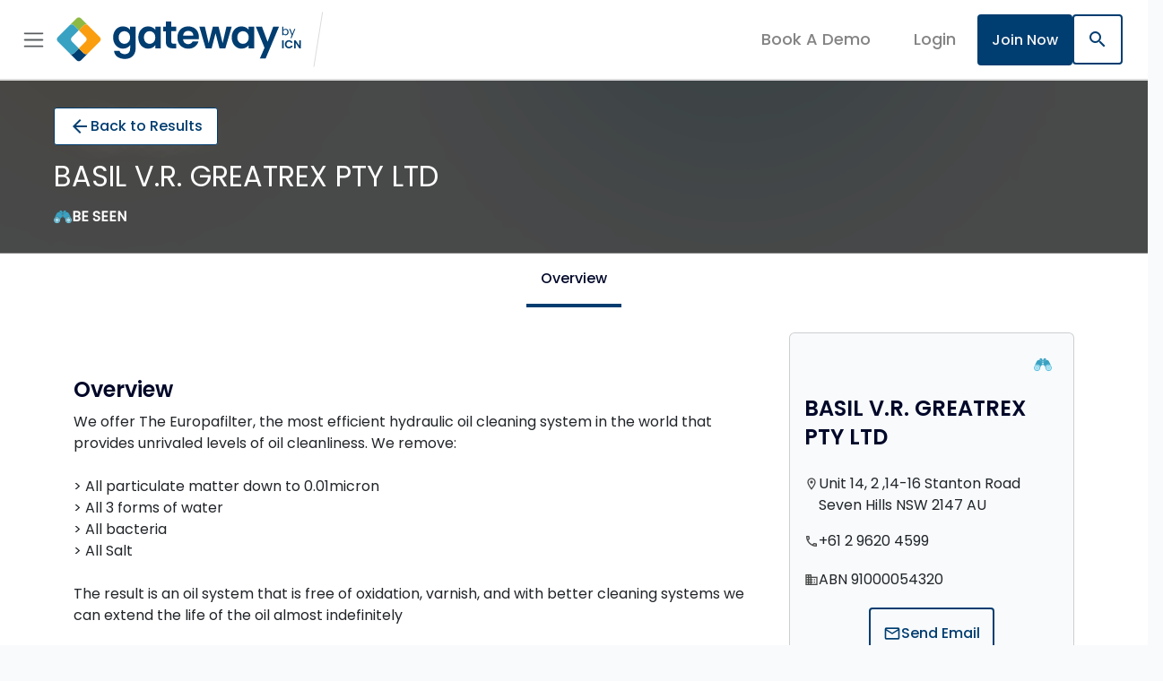

--- FILE ---
content_type: text/html; charset=UTF-8
request_url: https://gateway.icn.org.au/suppliers/1543
body_size: 9660
content:
<!DOCTYPE html>
<html lang="en">
    <head>
        <meta charset="utf-8" />
<link rel="canonical" href="https://gateway.icn.org.au/suppliers/1543" />
<meta name="viewport" content="width=device-width, initial-scale=1.0" />
<meta name="csrf-token" content="nmNJdY2F2pu4wFnpYMpJIPvFlmk8iBBwfhyCHtyR" />

                <title>Gateway by ICN - Supplier details</title>
        <meta name="description" content="Details of the supplier registered with Gateway by ICN. Find the capabilities, services, locations  and contact details of the supplier.  " />
        <link rel="icon" type="image/png" href="https://gateway.icn.org.au/favicon.ico" />
<link rel="preconnect" href="https://fonts.googleapis.com" />
<link href="https://fonts.googleapis.com/icon?family=Material+Icons+Outlined" rel="stylesheet" />


    <link rel="preload" as="style" href="https://gateway.icn.org.au/build/assets/gateway-e3eed2a2.css" /><link rel="stylesheet" href="https://gateway.icn.org.au/build/assets/gateway-e3eed2a2.css" />        <link rel="modulepreload" href="https://gateway.icn.org.au/build/assets/app-cbdb58a3.js" /><link rel="modulepreload" href="https://gateway.icn.org.au/build/assets/control-base-ac35e31c.js" /><link rel="modulepreload" href="https://gateway.icn.org.au/build/assets/slider-input-control-ac313686.js" /><link rel="modulepreload" href="https://gateway.icn.org.au/build/assets/popup-control-1d42fc9b.js" /><link rel="modulepreload" href="https://gateway.icn.org.au/build/assets/address-input-control-4d6b5d00.js" /><link rel="modulepreload" href="https://gateway.icn.org.au/build/assets/phone-input-control-d7073896.js" /><link rel="modulepreload" href="https://gateway.icn.org.au/build/assets/dropdownlist-input-control-a705f583.js" /><link rel="modulepreload" href="https://gateway.icn.org.au/build/assets/transferlist-input-control-52f8c5a0.js" /><link rel="modulepreload" href="https://gateway.icn.org.au/build/assets/autocomplete-input-control-10ede112.js" /><link rel="modulepreload" href="https://gateway.icn.org.au/build/assets/input-counter-control-a4b9c946.js" /><link rel="modulepreload" href="https://gateway.icn.org.au/build/assets/business-number-input-control-b52c8ff7.js" /><link rel="modulepreload" href="https://gateway.icn.org.au/build/assets/file-upload-input-control-a01784a2.js" /><link rel="modulepreload" href="https://gateway.icn.org.au/build/assets/search-input-control-ea9efbe5.js" /><link rel="modulepreload" href="https://gateway.icn.org.au/build/assets/header-global-search-78c6163d.js" /><link rel="modulepreload" href="https://gateway.icn.org.au/build/assets/icn.form-4a3cc77e.js" /><link rel="modulepreload" href="https://gateway.icn.org.au/build/assets/icn.contact-47825598.js" /><link rel="modulepreload" href="https://gateway.icn.org.au/build/assets/range-slider-5e0de420.js" /><link rel="modulepreload" href="https://gateway.icn.org.au/build/assets/utils-e2649604.js" /><link rel="modulepreload" href="https://gateway.icn.org.au/build/assets/icn.locations-625fb545.js" /><link rel="modulepreload" href="https://gateway.icn.org.au/build/assets/icn.validate-0b947e6b.js" /><link rel="modulepreload" href="https://gateway.icn.org.au/build/assets/icn.fields-6736380b.js" /><script type="module" src="https://gateway.icn.org.au/build/assets/app-cbdb58a3.js"></script><link rel="modulepreload" href="https://gateway.icn.org.au/build/assets/vendor-53ff64c8.js" /><link rel="modulepreload" href="https://gateway.icn.org.au/build/assets/_commonjsHelpers-725317a4.js" /><link rel="modulepreload" href="https://gateway.icn.org.au/build/assets/index-6e3c13bc.js" /><link rel="modulepreload" href="https://gateway.icn.org.au/build/assets/range-slider-5e0de420.js" /><script type="module" src="https://gateway.icn.org.au/build/assets/vendor-53ff64c8.js"></script><link rel="modulepreload" href="https://gateway.icn.org.au/build/assets/jquery-ui-92fa2823.js" /><link rel="modulepreload" href="https://gateway.icn.org.au/build/assets/widget-dd07f22f.js" /><link rel="modulepreload" href="https://gateway.icn.org.au/build/assets/_commonjsHelpers-725317a4.js" /><script type="module" src="https://gateway.icn.org.au/build/assets/jquery-ui-92fa2823.js"></script>    <link rel="modulepreload" href="https://gateway.icn.org.au/build/assets/supplier-show-46578ae1.js" /><link rel="modulepreload" href="https://gateway.icn.org.au/build/assets/icn.contact-47825598.js" /><link rel="modulepreload" href="https://gateway.icn.org.au/build/assets/icn.locations-625fb545.js" /><link rel="modulepreload" href="https://gateway.icn.org.au/build/assets/icn.validate-0b947e6b.js" /><link rel="modulepreload" href="https://gateway.icn.org.au/build/assets/icn.fields-6736380b.js" /><script type="module" src="https://gateway.icn.org.au/build/assets/supplier-show-46578ae1.js"></script>    <link rel="modulepreload" href="https://gateway.icn.org.au/build/assets/carousel-b6d4bc60.js" /><script type="module" src="https://gateway.icn.org.au/build/assets/carousel-b6d4bc60.js"></script>

<script src="https://maps.googleapis.com/maps/api/js?v=quarterly&key=AIzaSyBFNNKnlTeTcfY5Pu4D8k27DAuW8CL46ZA&libraries=places&callback=googleMapsCallback" defer></script>
        <script>
    (function (w, d, s, l, i) {
        w[l] = w[l] || [];
        w[l].push({ "gtm.start": new Date().getTime(), event: "gtm.js" });
        var f = d.getElementsByTagName(s)[0],
            j = d.createElement(s),
            dl = l != "dataLayer" ? "&l=" + l : "";
        j.async = true;
        j.src = "https://www.googletagmanager.com/gtm.js?id=" + i + dl;
        f.parentNode.insertBefore(j, f);
    })(
        window,
        document,
        "script",
        "dataLayer",
        "GTM-WBSRMKN"
    );
</script>
    </head>
    <body class="default-layout" data-topic-path-prefix="">
        <div class="outer-container">
            
            <header id="header" class="header navbar-autohide">
    <nav class="header-mainnav navbar navbar-expand-xxl">
        <div class="container-fluid position-relative header-container">
            <div class="d-flex gap-2 gap-md-3 wrap-left">
                <button class="navbar-toggler" type="button" data-bs-toggle="collapse" data-bs-target=".navbarSupportedContent" aria-controls="navbarSupportedContent" aria-label="Toggle navigation">
                    <span class="navbar-toggler-icon"></span>
                </button>
                <a class="navbar-brand" href="https://gateway.icn.org.au">
                    <img src="/images/icn-logo.svg" class="resize-logo" />
                    <img src="/images/icn-logo-text.svg" class="d-none d-md-inline ms-md-2" />
                    <img src="/images/icn-logo-divider.svg" class="d-none d-md-inline ms-md-2" />
                </a>
            </div>
            <div class="collapse navbar-collapse wrap-center navbarSupportedContent">
                <ul class="navbar-nav mb-2 mb-md-0 gap-0 gap-xxl-3">
                    <li class="header-item dropdown p-3">
                        <a
    class="header-link dropdown-toggle"
    role="button"
            data-bs-toggle="dropdown"
    >
            <span>Explore Hubs</span>
                    <i class="material-icons-outlined">expand_more</i>
            </a>
    <ul class="dropdown-menu">
                    <li>
                <a class="dropdown-item" href="/brisbane2032games">
                    Brisbane 2032
                </a>
            </li>
                    <li>
                <a class="dropdown-item" href="/energynsw">
                    NSW Renewable Energy Zones
                </a>
            </li>
                    <li>
                <a class="dropdown-item" href="/sa_manufacturing">
                    SA Manufacturing
                </a>
            </li>
                    <li>
                <a class="dropdown-item" href="/battery">
                    Battery Supply Chain
                </a>
            </li>
                    <li>
                <a class="dropdown-item" href="/defence">
                    SA Defence
                </a>
            </li>
                    <li>
                <a class="dropdown-item" href="/vbc">
                    Veteran Businesses
                </a>
            </li>
            </ul>
                    </li>
                    <li class="header-item dropdown p-3 d-flex d-lg-none align-items-center gap-3">
                        <a
                            class="header-link dropdown-toggle"
                            href="https://demo.icn.org.au/"
                            target="_blank">
                            Book A Demo
                        </a>
                    </li>
                    <div class="separator-1"></div>

                                    </ul>
            </div>

            <div class="d-flex flex-row justify-content-between align-items-center wrap-right gap-xxl-4 gap-md-3 gap-2 position-relative">
                <div class="px-4 d-none d-lg-flex">
                    <a
                        class="header-link"
                        href="https://demo.icn.org.au/"
                        target="_blank">
                        Book A Demo
                    </a>
                </div>
                                    <div>
                        <a href="/login" class="material-icons-outlined header-link">
                            login
                        </a>
                    </div>
                    <a class="btn-primary" href="/join">
                        Join Now
                    </a>
                                
                <button
    id="home-toggle-btn"
    
    class="btn-secondary"
    onclick="document.getElementById('header-global-home-search').classList.toggle('d-none'); document.getElementById('header_global_search_keywords').focus()"
    
            type="button"
        >
    <span class="button-icon-outer"><i class="material-icons-outlined button-icon text-decoration-none align-text-bottom">search</i></span>

</button>
    <form class="dropdown-filter-header d-none" id="header-global-home-search" action="" method="get" data-projects-action="/projects" data-suppliers-action="/suppliers">
        <input type="hidden" name="_token" value="nmNJdY2F2pu4wFnpYMpJIPvFlmk8iBBwfhyCHtyR" autocomplete="off">        <input type="hidden" name="show_original_results" id="header_global_show_original_results" value="1">
        <div class="d-flex justify-content-between align-items-center">
            <div class="filter-title-1">Search</div>
            <div class="cursor-pointer" onclick="document.getElementById('header-global-home-search').classList.toggle('d-none')">
                <span class="material-icons-outlined">close</span>
            </div>
        </div>
        <div class="separator-3"></div>
        <div class="d-flex flex-column gap-4">
                        <div
    class="toggle-switch btn-group d-inline-flex gap-1 toggle-banner"
    role="group"
    aria-label="Switch for Projects/Suppliers search"
>
    <button
    
    name="header_global_project_supplier_search"
    class="btn-custom flex-grow-1 active toggle-btn"
    onclick="icnLocations.toggleProjectSearch('header_global_location_list', 'header_global_location_select', 'header_global_location_entry', 'header_global_location'); document.getElementById('header_global_search_keywords').focus()"
    
            type="button"
        >
    Projects
</button>
    <button
    
    name="header_global_project_supplier_search"
    class="btn-custom flex-grow-1 toggle-btn"
    onclick="icnLocations.toggleSupplierSearch('header_global_location_list', 'header_global_location_select', 'header_global_location_entry', 'header_global_location', 'header_global_location_reserved'); document.getElementById('header_global_search_keywords').focus()"
    
            type="button"
        >
    Suppliers
</button>
</div>
<script>
    // when partial is included multiple times, only initiate the function once
    if (typeof toggleButtonsState === "undefined") {
        function toggleButtonsState(event) {
            const obj = event.currentTarget;
            if (!obj.classList.contains('active')) {
                const elements = document.getElementsByName(obj.name);
                for (let i = 0; i < elements.length; i++) {
                    obj === elements[i] ? elements[i].classList.add('active') : elements[i].classList.remove('active');
                }
            }
        }
    }

            var buttons = document.getElementsByName('header_global_project_supplier_search');
        // make all the toggle buttons listen to the fucntion
        for (let i = 0; i < buttons.length; i++) {
            buttons[i].addEventListener('click', toggleButtonsState);
        }
        document.addEventListener('DOMContentLoaded', function() {
        const tabs = document.querySelectorAll('.nav-tabs >.nav-item >.nav-link');
        let  sticky = document.querySelector('.nav-sticky');
        const sticky_offset = (sticky ? sticky.offsetHeight : 0 );
        const offset = document.getElementById('header').offsetHeight + sticky_offset;
        const windowHeight = window.innerHeight;
        handleScroll();

        window.addEventListener('scroll', handleScroll);
       
       
        function handleScroll() {
            var scrollPos = this.scrollY ;
            if (scrollPos > windowHeight) scrollPos = scrollPos % windowHeight;
            
            let currentTab = tabs[0];
            let activeTab = currentTab = document.querySelector('.nav-link.active');
            tabs.forEach(tab => {
                let section = tab.dataset.section;
                let el = document.getElementById(section);
                if (el) {
                    if (el && el.tagName.toLowerCase() !== "div" && el.tagName.toLowerCase() !== "section") el = document.getElementById(section).closest('div');
                    const rect = el.getBoundingClientRect();
                    if (rect.top  < scrollPos  && rect.bottom   >= scrollPos) {
                        currentTab = tab;
                    }
                }
            });
            if ( currentTab != activeTab ) {
                activeTab.classList.remove('active');
                currentTab.classList.add('active');
            }
           
            
        }
    });
    

</script>
        </div>
        <div class="d-flex flex-column gap-4">
            <div class="search-box2 " >
        <div class="input " >
            <span class="material-icons-outlined search-icon">
                search
            </span>
            <input
                type="text"
                name="keywords"
                id="header_global_search_keywords"
                class="search-field "
                placeholder="What are you looking for?"
                
                
            />
        </div>
    </div>
        </div>

        
        <div class="d-flex flex-column gap-4">
            <div class="col">
                                    <div class="search-box2 " id="header_global_location_select_section">
        <div class="input cursor-pointer" onclick="icnLocations.toggleLocationSelection('header_global_project_supplier_search', 'Projects', 'header_global_location_list')">
            <span class="material-icons-outlined search-icon">
                location_on
            </span>
            <input
                type="text"
                name="location_select"
                id="header_global_location_select"
                class="search-field cursor-pointer"
                placeholder="Select a Location"
                readonly
                
            />
        </div>
    </div>
                
                                    <div class="search-box2 d-none" id="header_global_location_entry_section">
        <div class="input " onkeyup="document.getElementById('header_global_location').value=''">
            <span class="material-icons-outlined search-icon">
                location_on
            </span>
            <input
                type="text"
                name="location_entry"
                id="header_global_location_entry"
                class="search-field "
                placeholder="Enter a region"
                
                
            />
        </div>
    </div>
                
                <div class="all-reso-dropdown-menu d-none" id="header_global_location_list">
                                            <div class="all-reso-dropdown-item" onclick="icnLocations.selectProjectLocation(this, this.parentNode, document.getElementById('header_global_location_select'), document.getElementById('header_global_location'))" data-location="AU">
                            All of Australia
                        </div>
                                            <div class="all-reso-dropdown-item" onclick="icnLocations.selectProjectLocation(this, this.parentNode, document.getElementById('header_global_location_select'), document.getElementById('header_global_location'))" data-location="ACT">
                            Australian Capital Territory
                        </div>
                                            <div class="all-reso-dropdown-item" onclick="icnLocations.selectProjectLocation(this, this.parentNode, document.getElementById('header_global_location_select'), document.getElementById('header_global_location'))" data-location="NSW">
                            New South Wales
                        </div>
                                            <div class="all-reso-dropdown-item" onclick="icnLocations.selectProjectLocation(this, this.parentNode, document.getElementById('header_global_location_select'), document.getElementById('header_global_location'))" data-location="NT">
                            Northern Territory
                        </div>
                                            <div class="all-reso-dropdown-item" onclick="icnLocations.selectProjectLocation(this, this.parentNode, document.getElementById('header_global_location_select'), document.getElementById('header_global_location'))" data-location="QLD">
                            Queensland
                        </div>
                                            <div class="all-reso-dropdown-item" onclick="icnLocations.selectProjectLocation(this, this.parentNode, document.getElementById('header_global_location_select'), document.getElementById('header_global_location'))" data-location="SA">
                            South Australia
                        </div>
                                            <div class="all-reso-dropdown-item" onclick="icnLocations.selectProjectLocation(this, this.parentNode, document.getElementById('header_global_location_select'), document.getElementById('header_global_location'))" data-location="TAS">
                            Tasmania
                        </div>
                                            <div class="all-reso-dropdown-item" onclick="icnLocations.selectProjectLocation(this, this.parentNode, document.getElementById('header_global_location_select'), document.getElementById('header_global_location'))" data-location="VIC">
                            Victoria
                        </div>
                                            <div class="all-reso-dropdown-item" onclick="icnLocations.selectProjectLocation(this, this.parentNode, document.getElementById('header_global_location_select'), document.getElementById('header_global_location'))" data-location="WA">
                            Western Australia
                        </div>
                                            <div class="all-reso-dropdown-item" onclick="icnLocations.selectProjectLocation(this, this.parentNode, document.getElementById('header_global_location_select'), document.getElementById('header_global_location'))" data-location="NZ">
                            All of New Zealand
                        </div>
                                    </div>

                <input type="hidden" id="header_global_location" name="location" value="">
                <input type="hidden" id="header_global_location_reserved" name="location_reserved" value="">
                <input type="hidden" name="location_lat" id="header_global_location_lat" value="">
                <input type="hidden" name="location_lng" id="header_global_location_lng" value="">
                <input type="hidden" name="range" id="header_global_range" value="100">
            </div>
        </div>
        <div class="d-flex justify-content-between">
            <div>
                <button
    
    
    class="btn-secondary"
    onclick="document.getElementById('header-global-home-search').classList.toggle('d-none')"
    
            type="button"
        >
    Cancel
</button>
            </div>
            <div>
                <button
    id="header-global-home-search-btn"
    
    class="btn-primary"
    
    
            type="submit"
        >
    Search
    <span class="button-icon-outer"><i class="material-icons-outlined button-icon text-decoration-none align-text-bottom">search</i></span>
</button>
            </div>
        </div>
    </form>
            </div>

        </div>
    </nav>

    <nav class="header-subnav navbar navbar-expand-xxl">
        <div class="container-fluid">
            <div class="collapse navbar-collapse navbarSupportedContent d-xxl-flex justify-content-xxl-between">
                <ul class="navbar-nav mb-2 mb-md-0 gap-0 gap-xxl-32">
                                            <li class="header-item py-2 px-4">
        <a
            class="header-link "
            href="/">
            Home
        </a>
    </li>
        <li class="header-item py-2 px-4">
        <a
            class="header-link "
            href="/how-it-works">
            How it works
        </a>
    </li>
        <li class="header-item py-2 px-4">
        <a
            class="header-link "
            href="/about">
            About
        </a>
    </li>
        <li class="header-item py-2 px-4">
        <a
            class="header-link "
            href="/success-stories">
            Success stories
        </a>
    </li>
        <li class="header-item py-2 px-4">
        <a
            class="header-link "
            href="/resources">
            Resources
        </a>
    </li>
        <li class="header-item py-2 px-4">
        <a
            class="header-link "
            href="/offerings">
            Offerings
        </a>
    </li>
        <li class="header-item py-2 px-4">
        <a
            class="header-link "
            href="/partners">
            Partners
        </a>
    </li>
                                    </ul>
                            </div>
        </div>
    </nav>
</header>
    
                                                    <div class="module module-suppliers-id-module">
    <main class="content">
    <div class="supplier-details">
                            <div
        class="project-header project-header-2025 no-background-image position-relative"
        style="background-image: url(/images/background-basic-supplier.png)"
    >
        <div class="project-backdrop d-grid gap-3">
                            <div class="project-return-link">
                    <a href="https://gateway.icn.org.au" class="content-1 text-decoration-none d-inline-flex align-items-center gap-2">
                        <i class="material-icons-outlined">
                            arrow_back
                        </i><span class="text">Back to Results</span>
                    </a>
                </div>
                        <div class="">
                                                    <h1 class="fw-normal">
                        BASIL V.R. GREATREX PTY LTD
                    </h1>
                            </div>
            <div class="d-flex gap-3 text-white">
                                    <div class="project-level-text d-flex align-items-center fw-bold">
                        <img src="/images/be-seen.svg" alt="membership status icon"/> BE SEEN
                    </div>
                                            </div>
        </div>
    </div>

            <div class="w-100 bg-white d-flex justify-content-center nav-sticky">
                <ul class="nav nav-tabs  ">
                    <li class="nav-item">
            <button
    
    name="supplier-nav"
    class="nav-link active"
    onclick="icnUtility.navigateTo('overview')" aria-current="page"data-section="overview"
    
            type="button"
        >
    Overview
</button>
        </li>
    </ul>


<script>
    // when partial is included multiple times, only initiate the function once
    if (typeof toggleTabState === "undefined") {
        function toggleTabState(event, target = null) {
            const obj = target ?? event.currentTarget;
            if (!obj.classList.contains('active')) {
                const elements = document.getElementsByName(obj.name);
                for (let i = 0; i < elements.length; i++) {
                    obj === elements[i] ? elements[i].classList.add('active') : elements[i].classList.remove('active');
                }
                                    if (document.getElementById('supplier-nav_selected') !== null) {
                        document.getElementById('supplier-nav_selected').innerText = obj.getAttribute('data-value').trim();
                    }
                            }
        }
    }

            var buttons = document.getElementsByName('supplier-nav');
        // make all the tab buttons listen to the function
        for (let i = 0; i < buttons.length; i++) {
            buttons[i].addEventListener('click', toggleTabState);
        }

            </script>
            </div>
            <div class="page-content page-content-white d-flex flex-column content-gap">
                <button
    id="btn-back-to-top"
    
    class="btn-back-to-top  d-none  rounded-circle"
    onclick="window.scrollTo({top:0 })"  title="Back to top"
    
            type="button"
        >
    <span class="button-icon-outer"><i class="material-icons-outlined button-icon text-decoration-none align-text-bottom">arrow_upward</i></span>

</button>
                

                <div class="container">
                    <div class="wrap d-flex row">
                        <div class="panel_first">
                                                                                        <section class="d-flex flex-column content-gap-2 mt-5" id="overview">
                                    <h4 >
                                        Overview
                                    </h4>

                                    <p> We offer The Europafilter,  the most efficient hydraulic oil cleaning system in the world that provides  unrivaled levels of oil cleanliness. We remove:<br />
<br />
> All particulate matter down to 0.01micron<br />
> All 3 forms of water<br />
> All bacteria<br />
> All Salt<br />
<br />
 The result is an oil system that is free of oxidation, varnish, and with better cleaning systems we can extend the life of the oil almost indefinitely </p>
                                </section>
                                                                                    
                            
                                                    </div>
                        <div class="panel_second">
                            <div class="card identity-card identity-sticky">
                                <div class="p-3">
                                    <div class="justify-content-between align-items-center d-flex gap-2 mb-3">
                                        <div class="company-logo">
                                                                                    </div>
                                        <div class="level-icon">
                                            <img src="/images/be-seen.svg" alt="membership status icon"/>
                                        </div>
                                    </div>
                                    <div class="d-flex  mb-3">
                                        <h4>BASIL V.R. GREATREX PTY LTD</h4>
                                    </div>
                                    <div class="d-flex justify-content-start gap-2 mb-3">
                                        <div>
                                            <span class="material-icons-outlined icon" alt="location-marker-icon">location_on

                                            </span>
                                        </div>
                                        <div class="identifier-details col-10">
                                            <p class="paragraph-3 mb-0">Unit 14, 2 ,14-16 Stanton Road Seven Hills
                                                NSW 2147 AU
                                            </p>
                                        </div>
                                    </div>
                                                                            <div class="d-flex justify-content-start gap-2 mb-3">
                                            <div>
                                                <span class="material-icons-outlined icon">phone</span>
                                            </div>
                                            <div class="identifier-details col-10">
                                                <p class="paragraph-3 mb-0">+61 2 9620 4599</p>
                                            </div>
                                        </div>
                                                                                                            <div class="d-flex justify-content-start gap-2 mb-3">
                                        <div>
                                            <span class="material-icons-outlined icon" alt="abn-icon">domain</span>
                                        </div>
                                        <div class="identifier-details col-10">
                                            <p class="paragraph-3 mb-0">ABN 91000054320</p>
                                        </div>
                                    </div>
                                    <div class="d-flex justify-content-center gap-3 mb-3">
                                        <a
    
    
    class="btn-secondary btn-identity"
    
    
            href="mailto:"
        >
    <span class="button-icon-outer"><i class="material-icons-outlined button-icon text-decoration-none align-text-bottom">mail</i></span>
Send Email
</a>
                                                                            </div>
                                                                        <hr>
                                    <div class="d-flex justify-content-center gap-2 mb-3">
                                        <a
    
    
    class="btn-tertiary mr-3 text-center"
    
    
            href="/suppliers/vcard/1543"
        >
    Save VCard
</a>
                                                                                    <a
    
    
    class="btn-tertiary text-center"
    target="_blank"
    
            href="https://www.bvrg.com.au/"
        >
    Go to website
</a>
                                                                            </div>
                                    <div class="social-links">
                                        <div class="d-flex justify-content-center mb-2"> Share this profile
                                        </div>
                                        <div class="d-flex justify-content-center gap-3">
                                            <a onclick="window.open(this.href,'_blank','width=600,height=533');return false" href="https://www.linkedin.com/shareArticle?mini=true&url=https://l.https://gateway.icn.org.au/suppliers/1543/s1543&title=BASIL+V.R.+GREATREX+PTY+LTD&summary=We+offer+The+Europafilter%2C++the+most+efficient+hydraulic+oil+cleaning+system+in+the+world+that+provides++unrivaled+levels+of+oil+cleanliness.+We+remove%3A%0D%0A%0D%0A%3E+All+particulate+matter+down+to+0.01micron%0D%0A%3E+All+3+forms+of+water%0D%0A%3E+All+bacteria%0D%0A%3E+All+Salt%0D%0A%0D%0A+The+result+is+an+oil+system+that+is+free+of+oxidation%2C+varnish%2C+and+with+better+cleaning+systems+we+can+extend+the+life+of+the+oil+almost+indefinitely&source=http://gateway.icn.org.au">
                                                <img src="/images/linkedin.svg" title="Share to LinkedIn" alt="LinkedIn" />
                                            </a>
                                            <a onclick="window.open(this.href,'_blank','width=585,height=350');return false" href="https://www.facebook.com/sharer/sharer.php?u=https://l.https://gateway.icn.org.au/suppliers/1543/s1543">
                                                <img src="/images/facebook.svg" title="Share to Facebook" alt="FB"/>
                                            </a>
                                            <a onclick="window.open(this.href,'template_window','width=585,height=260');return false" href="http://twitter.com/share?url=https://l.https://gateway.icn.org.au/suppliers/1543/s1543&text=View%20BASIL+V.R.+GREATREX+PTY+LTD%20on%20ICN%20Gateway%20@ICNL%20%23ICN">
                                                <img src="/images/twitter.svg" title="Share to Twitter" alt="Twitter"/>
                                            </a>
                                        </div>
                                    </div>
                                </div>
                                                            </div>
                        </div>
                    </div>
                </div>

                
                

                
            </div>
            </div>
            <section class=" page-content d-flex flex-column content-gap mx-2 mx-0-xxl">
            <hr/>
            <h4>Similar Suppliers</h4>
            <div class="case-study-tiles row">
                <div class="tiles">
                                                                                                                                                                                                <div id="carousel-696fa4aa235e8" class="carousel slide tile-content tile-carousel"  data-bs-interval="false">
        
        <div class="position-relative">
            <div class="carousel-inner carousel-rows-1 ">
                                    <div class="container-fluid">
                
                                    <div class="carousel-item active row carousel-3 pt-1 ">
                        <div class="col-12 col-sm-6 col-lg-4">
                                                                                                                                                                        <div  class=" card-tile level-two cursor-pointer" onclick="window.location='/suppliers/111508?search=1'" >
    <div
        class="card h-100 "
            >
        <div class="card-body">
                            <div class="card-icon card-icon-supplier align-items-center level-two cursor-pointer">
                                            <span>
                            <img src="/images/be-compelling.svg" alt="card-icon" />
                        </span>
                    
                                            <span>BE COMPELLING</span>
                                    </div>
            
                            <div class="mb-auto">
                    
                                            <p class="card-title">De-Bug Australia</p>
                                                        </div>
            
                            <div class="p3">
                    <p class="card-text">We at De-Bug offer magnetic, inline fuel treatment units designed to eliminate microbial contaminati...</p>
                </div>
            

            
            
                            <div class="badge-stack">
                                    </div>
                        <div class="container">
                <div class="row">
                                            <div class="col-lg-12 col-xl-6 supplier-detail">
                            <span class="material-icons-outlined icon">phone</span>
                            <p>+61 04 1188 6940</p>
                        </div>
                                                                                            <div class="col-lg-12 col-xl-6 supplier-detail loc">
                                <div class="card-location">
                                    <span class="material-icons-outlined icon">location_on</span>&nbsp;Brighton, VIC
                                </div>
                            </div>
                                                                </div>
                <div class="row" >
                                            <div class="col-auto supplier-detail">
                            <a href="mailto:consult@morison.com.au"><span class="material-icons-outlined icon">mail</span>
                                <p>Send email enquiry</p>
                            </a>
                        </div>
                                    </div>
            </div>

            
            
                    </div>
    </div>
</div>
                                                                                                                        
                        </div>
                    
                    </div>
                                    <div class="carousel-item row carousel-3 pt-1 ">
                        <div class="col-12 col-sm-6 col-lg-4">
                                                                                                                                                                        <div  class=" card-tile level-three cursor-pointer" onclick="window.location='/suppliers/1712150?search=1'" >
    <div
        class="card h-100 "
            >
        <div class="card-body">
                            <div class="card-icon card-icon-supplier align-items-center level-three cursor-pointer">
                                            <span>
                            <img src="/images/be-seen.svg" alt="card-icon" />
                        </span>
                    
                                            <span>BE SEEN</span>
                                    </div>
            
                            <div class="mb-auto">
                    
                                            <p class="card-title">PROWESS SOLUTIONS PTY LTD</p>
                                                        </div>
            
                            <div class="p3">
                    <p class="card-text">brightex is a leading Australian electrical company specializing in solar energy and battery storage...</p>
                </div>
            

            
            
                            <div class="badge-stack">
                                    </div>
                        <div class="container">
                <div class="row">
                                            <div class="col-lg-12 col-xl-6 supplier-detail">
                            <span class="material-icons-outlined icon">phone</span>
                            <p>+61 18 0096 6220</p>
                        </div>
                                                                                            <div class="col-lg-12 col-xl-6 supplier-detail loc">
                                <div class="card-location">
                                    <span class="material-icons-outlined icon">location_on</span>&nbsp;Moonee Ponds, VIC
                                </div>
                            </div>
                                                                </div>
                <div class="row" >
                                            <div class="col-auto supplier-detail">
                            <a href="mailto:accounts@brightex.com.au"><span class="material-icons-outlined icon">mail</span>
                                <p>Send email enquiry</p>
                            </a>
                        </div>
                                    </div>
            </div>

            
            
                    </div>
    </div>
</div>
                                                                                                                        
                        </div>
                    
                    </div>
                                    <div class="carousel-item row carousel-3 pt-1 ">
                        <div class="col-12 col-sm-6 col-lg-4">
                                                                                                                                                                        <div  class=" card-tile level-one cursor-pointer" onclick="window.location='/suppliers/119287?search=1'" >
    <div
        class="card h-100 "
            >
        <div class="card-body">
                            <div class="card-icon card-icon-supplier align-items-center level-one cursor-pointer">
                                            <span>
                            <img src="/images/premium.svg" alt="card-icon" />
                        </span>
                    
                                            <span>PREMIUM</span>
                                    </div>
            
                            <div class="mb-auto">
                    
                                            <p class="card-title">HYDRAULIC & PNEUMATIC PTY LTD</p>
                                                        </div>
            
                            <div class="p3">
                    <p class="card-text">Hydraulic & Pneumatic is a leading supplier of hydraulic/ fluid power, forced oil lubrication, fluid...</p>
                </div>
            

            
            
                            <div class="badge-stack">
                                    </div>
                        <div class="container">
                <div class="row">
                                            <div class="col-lg-12 col-xl-6 supplier-detail">
                            <span class="material-icons-outlined icon">phone</span>
                            <p>+61 03 5134 1033</p>
                        </div>
                                                                                            <div class="col-lg-12 col-xl-6 supplier-detail loc">
                                <div class="card-location">
                                    <span class="material-icons-outlined icon">location_on</span>&nbsp;MORWELL, VIC
                                </div>
                            </div>
                                                                </div>
                <div class="row" >
                                            <div class="col-auto supplier-detail">
                            <a href="mailto:b.harbinson@hydraulicpneumatic.com.au"><span class="material-icons-outlined icon">mail</span>
                                <p>Send email enquiry</p>
                            </a>
                        </div>
                                    </div>
            </div>

            
            
                    </div>
    </div>
</div>
                                                                                                                        
                        </div>
                    
                    </div>
                
                                    
                    </div>
                                
            </div>
                            <button class="carousel-control-prev prev-carousel-696fa4aa235e8  " type="button" data-bs-target="#carousel-696fa4aa235e8" data-bs-slide="prev">
                    <span class="carousel-control-prev-icon-bg">
                        <span class="carousel-control-prev-icon" aria-hidden="true"></span>
                    </span>
                    <span class="visually-hidden">Previous</span>
                </button>
                                        <button class="carousel-control-next next-carousel-696fa4aa235e8  " type="button" data-bs-target="#carousel-696fa4aa235e8" data-bs-slide="next">
                    <span class="carousel-control-next-icon-bg">
                        <span class="carousel-control-next-icon" aria-hidden="true"></span>
                    </span>
                    <span class="visually-hidden">Next</span>
                </button>
                    </div>


        
        <script>
            var id = 'carousel-696fa4aa235e8';
            var desktop_limit = 3;
            var tablet_limit = 1;
            var mobile_limit_2 = parseInt(desktop_limit/2);
            var mobile_limit = 1;
            var desktop_width = 1440;
            var tablet_width = 768;
            var mobile_width_2 = 576;
            var mobile_width = 0;
            var count = 3;

            var viewport_width = document.documentElement.clientWidth;
            var nextBtn = document.getElementsByClassName('next-' + id)[0];

            var prevBtns = document.getElementsByClassName('prev-' + id);
            if (prevBtns) {
                prevBtn = prevBtns[0];
            }

            //only show the carousel btns if the count is greater than the view limit for a particular viewport, then display when change viewport
            if ((viewport_width >= desktop_width) && ((desktop_limit > count) || ((1 == 2) && (desktop_limit * 2 >= count)))) {
                nextBtn.classList.add('desktop-hide');
                if(prevBtn){
                    prevBtn.classList.add('desktop-hide');
                }
            } else if ((viewport_width >= tablet_width) && ((tablet_limit >= count) || ((1 == 2) && (tablet_limit * 2 >= count)))) {
                nextBtn.classList.add('tablet-hide');
                if(prevBtn){
                    prevBtn.classList.add('tablet-hide');
                }
            } else if ((viewport_width >= mobile_width_2) && ((mobile_limit_2 >= count) || ((1 == 2) && (mobile_limit_2 * 2 >= count)))) {
                nextBtn.classList.add('mobile-2-hide');
                if(prevBtn){
                    prevBtn.classList.add('mobile-2-hide');
                }
            } else if ((viewport_width >= mobile_width) && ((mobile_limit >= count) || ((1 == 2) && (mobile_limit * 2 >= count)))) {
                nextBtn.classList.add('mobile-hide');
                if(prevBtn){
                    prevBtn.classList.add('mobile-hide');
                }
            }
            var carousel = document.getElementById(id);
            var items = carousel.querySelectorAll('.carousel-item');
            items.forEach((el) => {
                //minPerSlide is the number of items that fit the width of the screen (per row)
                const minPerSlide = desktop_limit;
                let next = el.nextElementSibling;
                for (var i=1; i<minPerSlide; i++) {
                    if (!next) {
                        // wrap carousel by using first child
                        next = items[0];
                    }
                    let cloneChild = next.cloneNode(true);
                    el.appendChild(cloneChild.children[0]);
                    next = next.nextElementSibling;
                }
            });

            var display = '';
            if(display){
                carousel.style.display = display;
            }

            //manually initiliaze the carousel to ensure all event listeners (specifically, the events needed touch/swipe support) are registered without requiring user to explicitly activate a control or indicator.
            // var myCarouselElement = document.querySelector('#'+id);
            // var carousel = new window.bootstrap.Carousel(myCarouselElement, {});
        </script>
    
    </div>
    
                </div>
            </div>
        </section>
    </main>
<script>
        // show and hide sticky button
        document.addEventListener("DOMContentLoaded", function() {
            icnMap.addLocationMarkers( [{"locationid":1498,"legacy_id":"12162","global_locn_num":null,"address_street_1":"Unit 14, 2","address_street_2":"14-16 Stanton Road","address_street_city":"Seven Hills","address_street_state":"NSW","address_street_postcode":"2147","address_street_country":"AU","is_private":false,"address_street_lat":"-33.7694752","address_street_long":"150.9533418","address_postal_1":"553 Smithfield","address_postal_2":null,"address_postal_city":"SMITHFIELD","address_postal_state":"NSW","address_postal_postcode":"2164","address_postal_country":"AU","ph_ccode":"61","ph_acode":"02","ph_number":"96204599","ph_ext":null,"m_ccode":null,"m_acode":null,"m_number":null,"fax_ccode":null,"fax_acode":null,"fax_number":null,"email":null,"note":"Location","datetime_created":"2003-10-04 21:33:35","datetime_last_updated":"2024-11-10 09:59:13.383385","created_by":0,"created_type":"","last_updated_by":3667,"last_updated_type":"consultant","deleted_flag":false,"is_primary":true,"location_link_timestamp":"14 Sep 2019, 23:30:58.295071","location_timestamp":"14 Sep 2019, 23:23:00.825148","location_primary_contact":null,"s_country":"AU","pcc":"61","pac":"02","pnum":"96204599","mcc":null,"mac":null,"mnum":null,"loc_email":null,"formatted_phone_number":"+61 2 9620 4599","formatted_mobile_number":""}]);
            window.onscroll = function() {icnUtility.backToTop();}
        });

</script>
</div>
                                    
            <div class="module module-footer pt-5">
    <div class="w-100">
        <div class="triangle  footer row"></div>
    </div>
    <div class="d-flex justify-content-center">
        <div class="footer row">
            <div class="col-12 col-md-4">
                <div class="me-5">
                                            <a href="https://icn.org.au" target="_blank"><img src="/images/icn-logo.png" class="icn-logo" /></a>
                                                                <div class="text-description text-color mt-3">
                            Backed by the experts at Industry Capability Network.
                        </div>
                                    </div>
            </div>
            <div class="col-12 col-md-4">
                                    <div class="text-title link-color mb-1 ">
        Supplier Solutions
    </div>
                                    <div>
            <a class="btn-tertiary btn-footer" href="/capability-statements" >
                Capability Statements
            </a>
        </div>
                                        <div>
            <a class="btn-tertiary btn-footer" href="/quad-charts" >
                Quad Charts
            </a>
        </div>
                                        <div>
            <a class="btn-tertiary btn-footer" href="/partners" >
                Partners
            </a>
        </div>
                                        <div class="text-title link-color mb-1 mt-4">
        Helpful Links
    </div>
                                    <div>
            <a class="btn-tertiary btn-footer" href="/faq" >
                Frequently asked questions
            </a>
        </div>
                                </div>

            <div class="col-12 col-md-4">
                                    <div class="icon align-items-center mb-3">
        <a target="_blank" href="https://www.youtube.com/channel/UCFR7UDLZ3Lbip06gRFlnHQA" title="Follow ICN on Youtube"><svg id="youtube" alt="Follow ICN on Youtube" xmlns="http://www.w3.org/2000/svg" width="44.986" height="31.833" viewBox="0 0 44.986 31.833">
            <path id="youtube-2" data-name="youtube" d="M35.643,67.393H9.343A9.343,9.343,0,0,0,0,76.736V89.883a9.343,9.343,0,0,0,9.343,9.343h26.3a9.343,9.343,0,0,0,9.343-9.343V76.736A9.343,9.343,0,0,0,35.643,67.393ZM29.324,83.949l-12.3,5.867a.494.494,0,0,1-.706-.446V77.27a.494.494,0,0,1,.717-.441l12.3,6.234A.494.494,0,0,1,29.324,83.949Z" transform="translate(0 -67.393)" fill="#484a49"></path>
            </svg>
        </a>
        <a target="_blank" href="https://www.facebook.com/icngateway/" title="Follow ICN on Facebook">
            <img src="/images/facebook.png" alt="Follow ICN on Facebook" />
        </a>
        <a target="_blank" href="https://au.linkedin.com/company/industry-capability-network" title="Follow ICN on LinkedIn">
            <img src="/images/linkin.png" alt="Follow ICN on LinkedIn" />
        </a>
    </div>
                                                    <div class="text-color text-contact ">
        <div>Within Australia</div>
    </div>
                                    <div><div>Phone: 1300 961 139</div></div>
                                    <div class="text-color text-contact mt-4">
        <div>Outside Australia</div>
    </div>
                                    <div><div>Phone: +61 2 6285 2033</div></div>
                                    <div class="text-color text-contact mt-4">
        <div>Email</div>
    </div>
                                    <div><a href="mailto:helpdesk@icn.org.au">helpdesk@icn.org.au</a></div>
                                    <div>
            <a class="btn-primary btn-footer mt-4" href="https://demo.icn.org.au" target=&quot;_blank&quot;>
                Book a Demo
            </a>
        </div>
                                </div>

            
            <hr class="col-12 hr" />

            <div class="bottom text-color-2 text-title col-8">
                <div>&copy; Gateway by ICN. All Rights Reserved.</div>
                <div><a href="https://icn.org.au/terms" target="_blank">Terms of use</a></div>
                <div><a href="https://icn.org.au/privacy" target="_blank">Privacy Policy</a></div>
            </div>
            <div class="col-4 text-end">
                            </div>
        </div>
    </div>
</div>
    
            </div>
    </body>
</html>


--- FILE ---
content_type: text/css
request_url: https://gateway.icn.org.au/build/assets/gateway-e3eed2a2.css
body_size: 469215
content:
@charset "UTF-8";/*!
 * jQuery UI CSS Framework 1.14.1
 * https://jqueryui.com
 *
 * Copyright OpenJS Foundation and other contributors
 * Released under the MIT license.
 * https://jquery.org/license
 *
 * https://api.jqueryui.com/category/theming/
 */.ui-helper-hidden{display:none}.ui-helper-hidden-accessible{border:0;clip:rect(0 0 0 0);height:1px;margin:-1px;overflow:hidden;padding:0;position:absolute;width:1px}.ui-helper-reset{margin:0;padding:0;border:0;outline:0;line-height:1.3;text-decoration:none;font-size:100%;list-style:none}.ui-helper-clearfix:before,.ui-helper-clearfix:after{content:"";display:table;border-collapse:collapse}.ui-helper-clearfix:after{clear:both}.ui-helper-zfix{width:100%;height:100%;top:0;left:0;position:absolute;opacity:0}.ui-front{z-index:100}.ui-state-disabled{cursor:default!important;pointer-events:none}.ui-icon{display:inline-block;vertical-align:middle;margin-top:-.25em;position:relative;text-indent:-99999px;overflow:hidden;background-repeat:no-repeat}.ui-widget-icon-block{left:50%;margin-left:-8px;display:block}.ui-widget-overlay{position:fixed;top:0;left:0;width:100%;height:100%}/*!
 * jQuery UI Accordion 1.14.1
 * https://jqueryui.com
 *
 * Copyright OpenJS Foundation and other contributors
 * Released under the MIT license.
 * https://jquery.org/license
 *
 * https://api.jqueryui.com/accordion/#theming
 */.ui-accordion .ui-accordion-header{display:block;cursor:pointer;position:relative;margin:2px 0 0;padding:.5em .5em .5em .7em;font-size:100%}.ui-accordion .ui-accordion-content{padding:1em 2.2em;border-top:0;overflow:auto}/*!
 * jQuery UI Autocomplete 1.14.1
 * https://jqueryui.com
 *
 * Copyright OpenJS Foundation and other contributors
 * Released under the MIT license.
 * https://jquery.org/license
 *
 * https://api.jqueryui.com/autocomplete/#theming
 */.ui-autocomplete{position:absolute;top:0;left:0;cursor:default}/*!
 * jQuery UI Button 1.14.1
 * https://jqueryui.com
 *
 * Copyright OpenJS Foundation and other contributors
 * Released under the MIT license.
 * https://jquery.org/license
 *
 * https://api.jqueryui.com/button/#theming
 */.ui-button{padding:.4em 1em;display:inline-block;position:relative;line-height:normal;margin-right:.1em;cursor:pointer;vertical-align:middle;text-align:center;-webkit-user-select:none;user-select:none}.ui-button,.ui-button:link,.ui-button:visited,.ui-button:hover,.ui-button:active{text-decoration:none}.ui-button-icon-only{width:2em;box-sizing:border-box;text-indent:-9999px;white-space:nowrap}input.ui-button.ui-button-icon-only{text-indent:0}.ui-button-icon-only .ui-icon{position:absolute;top:50%;left:50%;margin-top:-8px;margin-left:-8px}.ui-button.ui-icon-notext .ui-icon{padding:0;width:2.1em;height:2.1em;text-indent:-9999px;white-space:nowrap}input.ui-button.ui-icon-notext .ui-icon{width:auto;height:auto;text-indent:0;white-space:normal;padding:.4em 1em}input.ui-button::-moz-focus-inner,button.ui-button::-moz-focus-inner{border:0;padding:0}/*!
 * jQuery UI Checkboxradio 1.14.1
 * https://jqueryui.com
 *
 * Copyright OpenJS Foundation and other contributors
 * Released under the MIT license.
 * https://jquery.org/license
 *
 * https://api.jqueryui.com/checkboxradio/#theming
 */.ui-checkboxradio-label .ui-icon-background{box-shadow:inset 1px 1px 1px #ccc;border-radius:.12em;border:none}.ui-checkboxradio-radio-label .ui-icon-background{width:16px;height:16px;border-radius:1em;overflow:visible;border:none}.ui-checkboxradio-radio-label.ui-checkboxradio-checked .ui-icon,.ui-checkboxradio-radio-label.ui-checkboxradio-checked:hover .ui-icon{background-image:none;width:8px;height:8px;border-width:4px;border-style:solid}.ui-checkboxradio-disabled{pointer-events:none}/*!
 * jQuery UI Controlgroup 1.14.1
 * https://jqueryui.com
 *
 * Copyright OpenJS Foundation and other contributors
 * Released under the MIT license.
 * https://jquery.org/license
 *
 * https://api.jqueryui.com/controlgroup/#theming
 */.ui-controlgroup{vertical-align:middle;display:inline-block}.ui-controlgroup>.ui-controlgroup-item{float:left;margin-left:0;margin-right:0}.ui-controlgroup>.ui-controlgroup-item:focus,.ui-controlgroup>.ui-controlgroup-item.ui-visual-focus{z-index:9999}.ui-controlgroup-vertical>.ui-controlgroup-item{display:block;float:none;width:100%;margin-top:0;margin-bottom:0;text-align:left}.ui-controlgroup-vertical .ui-controlgroup-item{box-sizing:border-box}.ui-controlgroup .ui-controlgroup-label{padding:.4em 1em}.ui-controlgroup .ui-controlgroup-label span{font-size:80%}.ui-controlgroup-horizontal .ui-controlgroup-label+.ui-controlgroup-item{border-left:none}.ui-controlgroup-vertical .ui-controlgroup-label+.ui-controlgroup-item{border-top:none}.ui-controlgroup-horizontal .ui-controlgroup-label.ui-widget-content{border-right:none}.ui-controlgroup-vertical .ui-controlgroup-label.ui-widget-content{border-bottom:none}.ui-controlgroup-vertical .ui-spinner-input{width:calc(100% - 2.4em)}.ui-controlgroup-vertical .ui-spinner .ui-spinner-up{border-top-style:solid}/*!
 * jQuery UI Datepicker 1.14.1
 * https://jqueryui.com
 *
 * Copyright OpenJS Foundation and other contributors
 * Released under the MIT license.
 * https://jquery.org/license
 *
 * https://api.jqueryui.com/datepicker/#theming
 */.ui-datepicker{width:17em;padding:.2em .2em 0;display:none}.ui-datepicker .ui-datepicker-header{position:relative;padding:.2em 0}.ui-datepicker .ui-datepicker-prev,.ui-datepicker .ui-datepicker-next{position:absolute;top:2px;width:1.8em;height:1.8em}.ui-datepicker .ui-datepicker-prev-hover,.ui-datepicker .ui-datepicker-next-hover{top:1px}.ui-datepicker .ui-datepicker-prev{left:2px}.ui-datepicker .ui-datepicker-next{right:2px}.ui-datepicker .ui-datepicker-prev-hover{left:1px}.ui-datepicker .ui-datepicker-next-hover{right:1px}.ui-datepicker .ui-datepicker-prev span,.ui-datepicker .ui-datepicker-next span{display:block;position:absolute;left:50%;margin-left:-8px;top:50%;margin-top:-8px}.ui-datepicker .ui-datepicker-title{margin:0 2.3em;line-height:1.8em;text-align:center}.ui-datepicker .ui-datepicker-title select{font-size:1em;margin:1px 0}.ui-datepicker select.ui-datepicker-month,.ui-datepicker select.ui-datepicker-year{width:45%}.ui-datepicker table{width:100%;font-size:.9em;border-collapse:collapse;margin:0 0 .4em}.ui-datepicker th{padding:.7em .3em;text-align:center;font-weight:700;border:0}.ui-datepicker td{border:0;padding:1px}.ui-datepicker td span,.ui-datepicker td a{display:block;padding:.2em;text-align:right;text-decoration:none}.ui-datepicker .ui-datepicker-buttonpane{background-image:none;margin:.7em 0 0;padding:0 .2em;border-left:0;border-right:0;border-bottom:0}.ui-datepicker .ui-datepicker-buttonpane button{float:right;margin:.5em .2em .4em;cursor:pointer;padding:.2em .6em .3em;width:auto;overflow:visible}.ui-datepicker .ui-datepicker-buttonpane button.ui-datepicker-current{float:left}.ui-datepicker.ui-datepicker-multi{width:auto}.ui-datepicker-multi .ui-datepicker-group{float:left}.ui-datepicker-multi .ui-datepicker-group table{width:95%;margin:0 auto .4em}.ui-datepicker-multi-2 .ui-datepicker-group{width:50%}.ui-datepicker-multi-3 .ui-datepicker-group{width:33.3%}.ui-datepicker-multi-4 .ui-datepicker-group{width:25%}.ui-datepicker-multi .ui-datepicker-group-last .ui-datepicker-header,.ui-datepicker-multi .ui-datepicker-group-middle .ui-datepicker-header{border-left-width:0}.ui-datepicker-multi .ui-datepicker-buttonpane{clear:left}.ui-datepicker-row-break{clear:both;width:100%;font-size:0}.ui-datepicker-rtl{direction:rtl}.ui-datepicker-rtl .ui-datepicker-prev{right:2px;left:auto}.ui-datepicker-rtl .ui-datepicker-next{left:2px;right:auto}.ui-datepicker-rtl .ui-datepicker-prev:hover{right:1px;left:auto}.ui-datepicker-rtl .ui-datepicker-next:hover{left:1px;right:auto}.ui-datepicker-rtl .ui-datepicker-buttonpane{clear:right}.ui-datepicker-rtl .ui-datepicker-buttonpane button{float:left}.ui-datepicker-rtl .ui-datepicker-buttonpane button.ui-datepicker-current,.ui-datepicker-rtl .ui-datepicker-group{float:right}.ui-datepicker-rtl .ui-datepicker-group-last .ui-datepicker-header,.ui-datepicker-rtl .ui-datepicker-group-middle .ui-datepicker-header{border-right-width:0;border-left-width:1px}.ui-datepicker .ui-icon{display:block;text-indent:-99999px;overflow:hidden;background-repeat:no-repeat;left:.5em;top:.3em}/*!
 * jQuery UI Dialog 1.14.1
 * https://jqueryui.com
 *
 * Copyright OpenJS Foundation and other contributors
 * Released under the MIT license.
 * https://jquery.org/license
 *
 * https://api.jqueryui.com/dialog/#theming
 */.ui-dialog{position:absolute;top:0;left:0;padding:.2em;outline:0}.ui-dialog .ui-dialog-titlebar{padding:.4em 1em;position:relative}.ui-dialog .ui-dialog-title{float:left;margin:.1em 0;white-space:nowrap;width:90%;overflow:hidden;text-overflow:ellipsis}.ui-dialog .ui-dialog-titlebar-close{position:absolute;right:.3em;top:50%;width:20px;margin:-10px 0 0;padding:1px;height:20px}.ui-dialog .ui-dialog-content{position:relative;border:0;padding:.5em 1em;background:none;overflow:auto}.ui-dialog .ui-dialog-buttonpane{text-align:left;border-width:1px 0 0 0;background-image:none;margin-top:.5em;padding:.3em 1em .5em .4em}.ui-dialog .ui-dialog-buttonpane .ui-dialog-buttonset{float:right}.ui-dialog .ui-dialog-buttonpane button{margin:.5em .4em .5em 0;cursor:pointer}.ui-dialog .ui-resizable-n{height:2px;top:0}.ui-dialog .ui-resizable-e{width:2px;right:0}.ui-dialog .ui-resizable-s{height:2px;bottom:0}.ui-dialog .ui-resizable-w{width:2px;left:0}.ui-dialog .ui-resizable-se,.ui-dialog .ui-resizable-sw,.ui-dialog .ui-resizable-ne,.ui-dialog .ui-resizable-nw{width:7px;height:7px}.ui-dialog .ui-resizable-se{right:0;bottom:0}.ui-dialog .ui-resizable-sw{left:0;bottom:0}.ui-dialog .ui-resizable-ne{right:0;top:0}.ui-dialog .ui-resizable-nw{left:0;top:0}.ui-draggable .ui-dialog-titlebar{cursor:move}/*!
 * jQuery UI Draggable 1.14.1
 * https://jqueryui.com
 *
 * Copyright OpenJS Foundation and other contributors
 * Released under the MIT license.
 * https://jquery.org/license
 */.ui-draggable-handle{touch-action:none}/*!
 * jQuery UI Menu 1.14.1
 * https://jqueryui.com
 *
 * Copyright OpenJS Foundation and other contributors
 * Released under the MIT license.
 * https://jquery.org/license
 *
 * https://api.jqueryui.com/menu/#theming
 */.ui-menu{list-style:none;padding:0;margin:0;display:block;outline:0}.ui-menu .ui-menu{position:absolute}.ui-menu .ui-menu-item{margin:0;cursor:pointer}.ui-menu .ui-menu-item-wrapper{position:relative;padding:3px 1em 3px .4em}.ui-menu .ui-menu-divider{margin:5px 0;height:0;font-size:0;line-height:0;border-width:1px 0 0 0}.ui-menu .ui-state-focus,.ui-menu .ui-state-active{margin:-1px}.ui-menu-icons{position:relative}.ui-menu-icons .ui-menu-item-wrapper{padding-left:2em}.ui-menu .ui-icon{position:absolute;top:0;bottom:0;left:.2em;margin:auto 0}.ui-menu .ui-menu-icon{left:auto;right:0}/*!
 * jQuery UI Progressbar 1.14.1
 * https://jqueryui.com
 *
 * Copyright OpenJS Foundation and other contributors
 * Released under the MIT license.
 * https://jquery.org/license
 *
 * https://api.jqueryui.com/progressbar/#theming
 */.ui-progressbar{height:2em;text-align:left;overflow:hidden}.ui-progressbar .ui-progressbar-value{margin:-1px;height:100%}.ui-progressbar .ui-progressbar-overlay{background:url([data-uri]);height:100%;opacity:.25}.ui-progressbar-indeterminate .ui-progressbar-value{background-image:none}/*!
 * jQuery UI Resizable 1.14.1
 * https://jqueryui.com
 *
 * Copyright OpenJS Foundation and other contributors
 * Released under the MIT license.
 * https://jquery.org/license
 */.ui-resizable{position:relative}.ui-resizable-handle{position:absolute;font-size:.1px;display:block;touch-action:none}.ui-resizable-disabled .ui-resizable-handle,.ui-resizable-autohide .ui-resizable-handle{display:none}.ui-resizable-n{cursor:n-resize;height:7px;width:100%;top:-5px;left:0}.ui-resizable-s{cursor:s-resize;height:7px;width:100%;bottom:-5px;left:0}.ui-resizable-e{cursor:e-resize;width:7px;right:-5px;top:0;height:100%}.ui-resizable-w{cursor:w-resize;width:7px;left:-5px;top:0;height:100%}.ui-resizable-se{cursor:se-resize;width:12px;height:12px;right:1px;bottom:1px}.ui-resizable-sw{cursor:sw-resize;width:9px;height:9px;left:-5px;bottom:-5px}.ui-resizable-nw{cursor:nw-resize;width:9px;height:9px;left:-5px;top:-5px}.ui-resizable-ne{cursor:ne-resize;width:9px;height:9px;right:-5px;top:-5px}/*!
 * jQuery UI Selectable 1.14.1
 * https://jqueryui.com
 *
 * Copyright OpenJS Foundation and other contributors
 * Released under the MIT license.
 * https://jquery.org/license
 */.ui-selectable{touch-action:none}.ui-selectable-helper{position:absolute;z-index:100;border:1px dotted black}/*!
 * jQuery UI Selectmenu 1.14.1
 * https://jqueryui.com
 *
 * Copyright OpenJS Foundation and other contributors
 * Released under the MIT license.
 * https://jquery.org/license
 *
 * https://api.jqueryui.com/selectmenu/#theming
 */.ui-selectmenu-menu{padding:0;margin:0;position:absolute;top:0;left:0;display:none}.ui-selectmenu-menu .ui-menu{overflow:auto;overflow-x:hidden;padding-bottom:1px}.ui-selectmenu-menu .ui-menu .ui-selectmenu-optgroup{font-size:1em;font-weight:700;line-height:1.5;padding:2px .4em;margin:.5em 0 0;height:auto;border:0}.ui-selectmenu-open{display:block}.ui-selectmenu-text{display:block;margin-right:20px;overflow:hidden;text-overflow:ellipsis}.ui-selectmenu-button.ui-button{text-align:left;white-space:nowrap;width:14em}.ui-selectmenu-icon.ui-icon{float:right;margin-top:0}/*!
 * jQuery UI Sortable 1.14.1
 * https://jqueryui.com
 *
 * Copyright OpenJS Foundation and other contributors
 * Released under the MIT license.
 * https://jquery.org/license
 */.ui-sortable-handle{touch-action:none}/*!
 * jQuery UI Slider 1.14.1
 * https://jqueryui.com
 *
 * Copyright OpenJS Foundation and other contributors
 * Released under the MIT license.
 * https://jquery.org/license
 *
 * https://api.jqueryui.com/slider/#theming
 */.ui-slider{position:relative;text-align:left}.ui-slider .ui-slider-handle{position:absolute;z-index:2;width:1.2em;height:1.2em;cursor:pointer;touch-action:none}.ui-slider .ui-slider-range{position:absolute;z-index:1;font-size:.7em;display:block;border:0;background-position:0 0}.ui-slider-horizontal{height:.8em}.ui-slider-horizontal .ui-slider-handle{top:-.3em;margin-left:-.6em}.ui-slider-horizontal .ui-slider-range{top:0;height:100%}.ui-slider-horizontal .ui-slider-range-min{left:0}.ui-slider-horizontal .ui-slider-range-max{right:0}.ui-slider-vertical{width:.8em;height:100px}.ui-slider-vertical .ui-slider-handle{left:-.3em;margin-left:0;margin-bottom:-.6em}.ui-slider-vertical .ui-slider-range{left:0;width:100%}.ui-slider-vertical .ui-slider-range-min{bottom:0}.ui-slider-vertical .ui-slider-range-max{top:0}/*!
 * jQuery UI Spinner 1.14.1
 * https://jqueryui.com
 *
 * Copyright OpenJS Foundation and other contributors
 * Released under the MIT license.
 * https://jquery.org/license
 *
 * https://api.jqueryui.com/spinner/#theming
 */.ui-spinner{position:relative;display:inline-block;overflow:hidden;padding:0;vertical-align:middle}.ui-spinner-input{border:none;background:none;color:inherit;padding:.222em 0;vertical-align:middle;margin:.2em 2em .2em .4em}.ui-spinner-button{width:1.6em;height:50%;font-size:.5em;padding:0;margin:0;text-align:center;position:absolute;cursor:default;display:block;overflow:hidden;right:0}.ui-spinner a.ui-spinner-button{border-top-style:none;border-bottom-style:none;border-right-style:none}.ui-spinner-up{top:0}.ui-spinner-down{bottom:0}/*!
 * jQuery UI Tabs 1.14.1
 * https://jqueryui.com
 *
 * Copyright OpenJS Foundation and other contributors
 * Released under the MIT license.
 * https://jquery.org/license
 *
 * https://api.jqueryui.com/tabs/#theming
 */.ui-tabs{position:relative;padding:.2em}.ui-tabs .ui-tabs-nav{margin:0;padding:.2em .2em 0}.ui-tabs .ui-tabs-nav li{list-style:none;float:left;position:relative;top:0;margin:1px .2em 0 0;border-bottom-width:0;padding:0;white-space:nowrap}.ui-tabs .ui-tabs-nav .ui-tabs-anchor{float:left;padding:.5em 1em;text-decoration:none}.ui-tabs .ui-tabs-nav li.ui-tabs-active{margin-bottom:-1px;padding-bottom:1px}.ui-tabs .ui-tabs-nav li.ui-tabs-active .ui-tabs-anchor,.ui-tabs .ui-tabs-nav li.ui-state-disabled .ui-tabs-anchor,.ui-tabs .ui-tabs-nav li.ui-tabs-loading .ui-tabs-anchor{cursor:text}.ui-tabs-collapsible .ui-tabs-nav li.ui-tabs-active .ui-tabs-anchor{cursor:pointer}.ui-tabs .ui-tabs-panel{display:block;border-width:0;padding:1em 1.4em;background:none}/*!
 * jQuery UI Tooltip 1.14.1
 * https://jqueryui.com
 *
 * Copyright OpenJS Foundation and other contributors
 * Released under the MIT license.
 * https://jquery.org/license
 *
 * https://api.jqueryui.com/tooltip/#theming
 */.ui-tooltip{padding:8px;position:absolute;z-index:9999;max-width:300px}body .ui-tooltip{border-width:2px}/*!
 * jQuery UI CSS Framework 1.14.1
 * https://jqueryui.com
 *
 * Copyright OpenJS Foundation and other contributors
 * Released under the MIT license.
 * https://jquery.org/license
 *
 * https://api.jqueryui.com/category/theming/
 *
 * To view and modify this theme, visit https://jqueryui.com/themeroller/
 */.ui-widget{font-family:Arial,Helvetica,sans-serif;font-size:1em}.ui-widget .ui-widget{font-size:1em}.ui-widget input,.ui-widget select,.ui-widget textarea,.ui-widget button{font-family:Arial,Helvetica,sans-serif;font-size:1em}.ui-widget.ui-widget-content{border:1px solid #c5c5c5}.ui-widget-content{border:1px solid #dddddd;background:#ffffff;color:#333}.ui-widget-content a{color:#333}.ui-widget-header{border:1px solid #dddddd;background:#e9e9e9;color:#333;font-weight:700}.ui-widget-header a{color:#333}.ui-state-default,.ui-widget-content .ui-state-default,.ui-widget-header .ui-state-default,.ui-button,html .ui-button.ui-state-disabled:hover,html .ui-button.ui-state-disabled:active{border:1px solid #c5c5c5;background:#f6f6f6;font-weight:400;color:#454545}.ui-state-default a,.ui-state-default a:link,.ui-state-default a:visited,a.ui-button,a:link.ui-button,a:visited.ui-button,.ui-button{color:#454545;text-decoration:none}.ui-state-hover,.ui-widget-content .ui-state-hover,.ui-widget-header .ui-state-hover,.ui-state-focus,.ui-widget-content .ui-state-focus,.ui-widget-header .ui-state-focus,.ui-button:hover,.ui-button:focus{border:1px solid #cccccc;background:#ededed;font-weight:400;color:#2b2b2b}.ui-state-hover a,.ui-state-hover a:hover,.ui-state-hover a:link,.ui-state-hover a:visited,.ui-state-focus a,.ui-state-focus a:hover,.ui-state-focus a:link,.ui-state-focus a:visited,a.ui-button:hover,a.ui-button:focus{color:#2b2b2b;text-decoration:none}.ui-visual-focus{box-shadow:0 0 3px 1px #5e9ed6}.ui-state-active,.ui-widget-content .ui-state-active,.ui-widget-header .ui-state-active,a.ui-button:active,.ui-button:active,.ui-button.ui-state-active:hover{border:1px solid #003eff;background:#007fff;font-weight:400;color:#fff}.ui-icon-background,.ui-state-active .ui-icon-background{border:#003eff;background-color:#fff}.ui-state-active a,.ui-state-active a:link,.ui-state-active a:visited{color:#fff;text-decoration:none}.ui-state-highlight,.ui-widget-content .ui-state-highlight,.ui-widget-header .ui-state-highlight{border:1px solid #dad55e;background:#fffa90;color:#777620}.ui-state-checked{border:1px solid #dad55e;background:#fffa90}.ui-state-highlight a,.ui-widget-content .ui-state-highlight a,.ui-widget-header .ui-state-highlight a{color:#777620}.ui-state-error,.ui-widget-content .ui-state-error,.ui-widget-header .ui-state-error{border:1px solid #f1a899;background:#fddfdf;color:#5f3f3f}.ui-state-error a,.ui-widget-content .ui-state-error a,.ui-widget-header .ui-state-error a,.ui-state-error-text,.ui-widget-content .ui-state-error-text,.ui-widget-header .ui-state-error-text{color:#5f3f3f}.ui-priority-primary,.ui-widget-content .ui-priority-primary,.ui-widget-header .ui-priority-primary{font-weight:700}.ui-priority-secondary,.ui-widget-content .ui-priority-secondary,.ui-widget-header .ui-priority-secondary{opacity:.7;font-weight:400}.ui-state-disabled,.ui-widget-content .ui-state-disabled,.ui-widget-header .ui-state-disabled{opacity:.35;background-image:none}.ui-icon{width:16px;height:16px}.ui-icon,.ui-widget-content .ui-icon{background-image:url(/build/assets/ui-icons_444444_256x240-42f3fd7e.png)}.ui-widget-header .ui-icon{background-image:url(/build/assets/ui-icons_444444_256x240-42f3fd7e.png)}.ui-state-hover .ui-icon,.ui-state-focus .ui-icon,.ui-button:hover .ui-icon,.ui-button:focus .ui-icon{background-image:url(/build/assets/ui-icons_555555_256x240-9dab1725.png)}.ui-state-active .ui-icon,.ui-button:active .ui-icon{background-image:url(/build/assets/ui-icons_ffffff_256x240-6d81fc3f.png)}.ui-state-highlight .ui-icon,.ui-button .ui-state-highlight.ui-icon{background-image:url(/build/assets/ui-icons_777620_256x240-91e1ea5f.png)}.ui-state-error .ui-icon,.ui-state-error-text .ui-icon{background-image:url(/build/assets/ui-icons_cc0000_256x240-6efc1db6.png)}.ui-button .ui-icon{background-image:url(/build/assets/ui-icons_777777_256x240-943d9bc1.png)}.ui-icon-blank.ui-icon-blank.ui-icon-blank{background-image:none}.ui-icon-caret-1-n{background-position:0 0}.ui-icon-caret-1-ne{background-position:-16px 0}.ui-icon-caret-1-e{background-position:-32px 0}.ui-icon-caret-1-se{background-position:-48px 0}.ui-icon-caret-1-s{background-position:-65px 0}.ui-icon-caret-1-sw{background-position:-80px 0}.ui-icon-caret-1-w{background-position:-96px 0}.ui-icon-caret-1-nw{background-position:-112px 0}.ui-icon-caret-2-n-s{background-position:-128px 0}.ui-icon-caret-2-e-w{background-position:-144px 0}.ui-icon-triangle-1-n{background-position:0 -16px}.ui-icon-triangle-1-ne{background-position:-16px -16px}.ui-icon-triangle-1-e{background-position:-32px -16px}.ui-icon-triangle-1-se{background-position:-48px -16px}.ui-icon-triangle-1-s{background-position:-65px -16px}.ui-icon-triangle-1-sw{background-position:-80px -16px}.ui-icon-triangle-1-w{background-position:-96px -16px}.ui-icon-triangle-1-nw{background-position:-112px -16px}.ui-icon-triangle-2-n-s{background-position:-128px -16px}.ui-icon-triangle-2-e-w{background-position:-144px -16px}.ui-icon-arrow-1-n{background-position:0 -32px}.ui-icon-arrow-1-ne{background-position:-16px -32px}.ui-icon-arrow-1-e{background-position:-32px -32px}.ui-icon-arrow-1-se{background-position:-48px -32px}.ui-icon-arrow-1-s{background-position:-65px -32px}.ui-icon-arrow-1-sw{background-position:-80px -32px}.ui-icon-arrow-1-w{background-position:-96px -32px}.ui-icon-arrow-1-nw{background-position:-112px -32px}.ui-icon-arrow-2-n-s{background-position:-128px -32px}.ui-icon-arrow-2-ne-sw{background-position:-144px -32px}.ui-icon-arrow-2-e-w{background-position:-160px -32px}.ui-icon-arrow-2-se-nw{background-position:-176px -32px}.ui-icon-arrowstop-1-n{background-position:-192px -32px}.ui-icon-arrowstop-1-e{background-position:-208px -32px}.ui-icon-arrowstop-1-s{background-position:-224px -32px}.ui-icon-arrowstop-1-w{background-position:-240px -32px}.ui-icon-arrowthick-1-n{background-position:1px -48px}.ui-icon-arrowthick-1-ne{background-position:-16px -48px}.ui-icon-arrowthick-1-e{background-position:-32px -48px}.ui-icon-arrowthick-1-se{background-position:-48px -48px}.ui-icon-arrowthick-1-s{background-position:-64px -48px}.ui-icon-arrowthick-1-sw{background-position:-80px -48px}.ui-icon-arrowthick-1-w{background-position:-96px -48px}.ui-icon-arrowthick-1-nw{background-position:-112px -48px}.ui-icon-arrowthick-2-n-s{background-position:-128px -48px}.ui-icon-arrowthick-2-ne-sw{background-position:-144px -48px}.ui-icon-arrowthick-2-e-w{background-position:-160px -48px}.ui-icon-arrowthick-2-se-nw{background-position:-176px -48px}.ui-icon-arrowthickstop-1-n{background-position:-192px -48px}.ui-icon-arrowthickstop-1-e{background-position:-208px -48px}.ui-icon-arrowthickstop-1-s{background-position:-224px -48px}.ui-icon-arrowthickstop-1-w{background-position:-240px -48px}.ui-icon-arrowreturnthick-1-w{background-position:0 -64px}.ui-icon-arrowreturnthick-1-n{background-position:-16px -64px}.ui-icon-arrowreturnthick-1-e{background-position:-32px -64px}.ui-icon-arrowreturnthick-1-s{background-position:-48px -64px}.ui-icon-arrowreturn-1-w{background-position:-64px -64px}.ui-icon-arrowreturn-1-n{background-position:-80px -64px}.ui-icon-arrowreturn-1-e{background-position:-96px -64px}.ui-icon-arrowreturn-1-s{background-position:-112px -64px}.ui-icon-arrowrefresh-1-w{background-position:-128px -64px}.ui-icon-arrowrefresh-1-n{background-position:-144px -64px}.ui-icon-arrowrefresh-1-e{background-position:-160px -64px}.ui-icon-arrowrefresh-1-s{background-position:-176px -64px}.ui-icon-arrow-4{background-position:0 -80px}.ui-icon-arrow-4-diag{background-position:-16px -80px}.ui-icon-extlink{background-position:-32px -80px}.ui-icon-newwin{background-position:-48px -80px}.ui-icon-refresh{background-position:-64px -80px}.ui-icon-shuffle{background-position:-80px -80px}.ui-icon-transfer-e-w{background-position:-96px -80px}.ui-icon-transferthick-e-w{background-position:-112px -80px}.ui-icon-folder-collapsed{background-position:0 -96px}.ui-icon-folder-open{background-position:-16px -96px}.ui-icon-document{background-position:-32px -96px}.ui-icon-document-b{background-position:-48px -96px}.ui-icon-note{background-position:-64px -96px}.ui-icon-mail-closed{background-position:-80px -96px}.ui-icon-mail-open{background-position:-96px -96px}.ui-icon-suitcase{background-position:-112px -96px}.ui-icon-comment{background-position:-128px -96px}.ui-icon-person{background-position:-144px -96px}.ui-icon-print{background-position:-160px -96px}.ui-icon-trash{background-position:-176px -96px}.ui-icon-locked{background-position:-192px -96px}.ui-icon-unlocked{background-position:-208px -96px}.ui-icon-bookmark{background-position:-224px -96px}.ui-icon-tag{background-position:-240px -96px}.ui-icon-home{background-position:0 -112px}.ui-icon-flag{background-position:-16px -112px}.ui-icon-calendar{background-position:-32px -112px}.ui-icon-cart{background-position:-48px -112px}.ui-icon-pencil{background-position:-64px -112px}.ui-icon-clock{background-position:-80px -112px}.ui-icon-disk{background-position:-96px -112px}.ui-icon-calculator{background-position:-112px -112px}.ui-icon-zoomin{background-position:-128px -112px}.ui-icon-zoomout{background-position:-144px -112px}.ui-icon-search{background-position:-160px -112px}.ui-icon-wrench{background-position:-176px -112px}.ui-icon-gear{background-position:-192px -112px}.ui-icon-heart{background-position:-208px -112px}.ui-icon-star{background-position:-224px -112px}.ui-icon-link{background-position:-240px -112px}.ui-icon-cancel{background-position:0 -128px}.ui-icon-plus{background-position:-16px -128px}.ui-icon-plusthick{background-position:-32px -128px}.ui-icon-minus{background-position:-48px -128px}.ui-icon-minusthick{background-position:-64px -128px}.ui-icon-close{background-position:-80px -128px}.ui-icon-closethick{background-position:-96px -128px}.ui-icon-key{background-position:-112px -128px}.ui-icon-lightbulb{background-position:-128px -128px}.ui-icon-scissors{background-position:-144px -128px}.ui-icon-clipboard{background-position:-160px -128px}.ui-icon-copy{background-position:-176px -128px}.ui-icon-contact{background-position:-192px -128px}.ui-icon-image{background-position:-208px -128px}.ui-icon-video{background-position:-224px -128px}.ui-icon-script{background-position:-240px -128px}.ui-icon-alert{background-position:0 -144px}.ui-icon-info{background-position:-16px -144px}.ui-icon-notice{background-position:-32px -144px}.ui-icon-help{background-position:-48px -144px}.ui-icon-check{background-position:-64px -144px}.ui-icon-bullet{background-position:-80px -144px}.ui-icon-radio-on{background-position:-96px -144px}.ui-icon-radio-off{background-position:-112px -144px}.ui-icon-pin-w{background-position:-128px -144px}.ui-icon-pin-s{background-position:-144px -144px}.ui-icon-play{background-position:0 -160px}.ui-icon-pause{background-position:-16px -160px}.ui-icon-seek-next{background-position:-32px -160px}.ui-icon-seek-prev{background-position:-48px -160px}.ui-icon-seek-end{background-position:-64px -160px}.ui-icon-seek-start,.ui-icon-seek-first{background-position:-80px -160px}.ui-icon-stop{background-position:-96px -160px}.ui-icon-eject{background-position:-112px -160px}.ui-icon-volume-off{background-position:-128px -160px}.ui-icon-volume-on{background-position:-144px -160px}.ui-icon-power{background-position:0 -176px}.ui-icon-signal-diag{background-position:-16px -176px}.ui-icon-signal{background-position:-32px -176px}.ui-icon-battery-0{background-position:-48px -176px}.ui-icon-battery-1{background-position:-64px -176px}.ui-icon-battery-2{background-position:-80px -176px}.ui-icon-battery-3{background-position:-96px -176px}.ui-icon-circle-plus{background-position:0 -192px}.ui-icon-circle-minus{background-position:-16px -192px}.ui-icon-circle-close{background-position:-32px -192px}.ui-icon-circle-triangle-e{background-position:-48px -192px}.ui-icon-circle-triangle-s{background-position:-64px -192px}.ui-icon-circle-triangle-w{background-position:-80px -192px}.ui-icon-circle-triangle-n{background-position:-96px -192px}.ui-icon-circle-arrow-e{background-position:-112px -192px}.ui-icon-circle-arrow-s{background-position:-128px -192px}.ui-icon-circle-arrow-w{background-position:-144px -192px}.ui-icon-circle-arrow-n{background-position:-160px -192px}.ui-icon-circle-zoomin{background-position:-176px -192px}.ui-icon-circle-zoomout{background-position:-192px -192px}.ui-icon-circle-check{background-position:-208px -192px}.ui-icon-circlesmall-plus{background-position:0 -208px}.ui-icon-circlesmall-minus{background-position:-16px -208px}.ui-icon-circlesmall-close{background-position:-32px -208px}.ui-icon-squaresmall-plus{background-position:-48px -208px}.ui-icon-squaresmall-minus{background-position:-64px -208px}.ui-icon-squaresmall-close{background-position:-80px -208px}.ui-icon-grip-dotted-vertical{background-position:0 -224px}.ui-icon-grip-dotted-horizontal{background-position:-16px -224px}.ui-icon-grip-solid-vertical{background-position:-32px -224px}.ui-icon-grip-solid-horizontal{background-position:-48px -224px}.ui-icon-gripsmall-diagonal-se{background-position:-64px -224px}.ui-icon-grip-diagonal-se{background-position:-80px -224px}.ui-corner-all,.ui-corner-top,.ui-corner-left,.ui-corner-tl{border-top-left-radius:3px}.ui-corner-all,.ui-corner-top,.ui-corner-right,.ui-corner-tr{border-top-right-radius:3px}.ui-corner-all,.ui-corner-bottom,.ui-corner-left,.ui-corner-bl{border-bottom-left-radius:3px}.ui-corner-all,.ui-corner-bottom,.ui-corner-right,.ui-corner-br{border-bottom-right-radius:3px}.ui-widget-overlay{background:#aaaaaa;opacity:.3}.ui-widget-shadow{box-shadow:0 0 5px #666}.iti{position:relative;display:inline-block}.iti *{box-sizing:border-box}.iti__hide{display:none}.iti__v-hide{visibility:hidden}.iti input.iti__tel-input,.iti input.iti__tel-input[type=text],.iti input.iti__tel-input[type=tel]{position:relative;z-index:0;margin-top:0!important;margin-bottom:0!important;padding-right:36px;margin-right:0}.iti__flag-container{position:absolute;top:0;bottom:0;right:0;padding:1px}.iti__selected-flag{z-index:1;position:relative;display:flex;align-items:center;height:100%;padding:0 6px 0 8px}.iti__arrow{margin-left:6px;width:0;height:0;border-left:3px solid transparent;border-right:3px solid transparent;border-top:4px solid #555}[dir=rtl] .iti__arrow{margin-right:6px;margin-left:0}.iti__arrow--up{border-top:none;border-bottom:4px solid #555}.iti__dropdown-content{position:absolute;z-index:2;margin-left:-1px;box-shadow:1px 1px 4px #0003;background-color:#fff;border:1px solid #ccc;max-height:200px;overflow-y:scroll;-webkit-overflow-scrolling:touch}.iti__dropdown-content--dropup{bottom:100%;margin-bottom:-1px}.iti__search-input{width:100%;border-width:0}.iti__country-list{list-style:none;padding:0;margin:0}.iti--flexible-dropdown-width .iti__country-list{white-space:nowrap}@media (max-width: 500px){.iti--flexible-dropdown-width .iti__country-list{white-space:normal}}.iti__flag-box{display:inline-block;width:20px}.iti__divider{padding-bottom:5px;margin-bottom:5px;border-bottom:1px solid #ccc}.iti__country{display:flex;align-items:center;padding:5px 10px;outline:none}.iti__dial-code{color:#999}.iti__country.iti__highlight{background-color:#0000000d}.iti__flag-box,.iti__country-name{margin-right:6px}[dir=rtl] .iti__flag-box,[dir=rtl] .iti__country-name{margin-right:0;margin-left:6px}.iti--allow-dropdown input.iti__tel-input,.iti--allow-dropdown input.iti__tel-input[type=text],.iti--allow-dropdown input.iti__tel-input[type=tel],.iti--separate-dial-code input.iti__tel-input,.iti--separate-dial-code input.iti__tel-input[type=text],.iti--separate-dial-code input.iti__tel-input[type=tel]{padding-right:6px;padding-left:52px;margin-left:0}[dir=rtl] .iti--allow-dropdown input.iti__tel-input,[dir=rtl] .iti--allow-dropdown input.iti__tel-input[type=text],[dir=rtl] .iti--allow-dropdown input.iti__tel-input[type=tel],[dir=rtl] .iti--separate-dial-code input.iti__tel-input,[dir=rtl] .iti--separate-dial-code input.iti__tel-input[type=text],[dir=rtl] .iti--separate-dial-code input.iti__tel-input[type=tel]{padding-right:52px;padding-left:6px;margin-right:0}.iti--allow-dropdown .iti__flag-container,.iti--separate-dial-code .iti__flag-container{right:auto;left:0}[dir=rtl] .iti--allow-dropdown .iti__flag-container,[dir=rtl] .iti--separate-dial-code .iti__flag-container{right:0;left:auto}.iti--allow-dropdown .iti__flag-container:hover{cursor:pointer}.iti--allow-dropdown .iti__flag-container:hover .iti__selected-flag{background-color:#0000000d}.iti--allow-dropdown .iti__flag-container:has(+input[disabled]):hover,.iti--allow-dropdown .iti__flag-container:has(+input[readonly]):hover{cursor:default}.iti--allow-dropdown .iti__flag-container:has(+input[disabled]):hover .iti__selected-flag,.iti--allow-dropdown .iti__flag-container:has(+input[readonly]):hover .iti__selected-flag{background-color:transparent}.iti--separate-dial-code .iti__selected-flag{background-color:#0000000d}.iti--separate-dial-code.iti--show-flags .iti__selected-dial-code{margin-left:6px}[dir=rtl] .iti--separate-dial-code.iti--show-flags .iti__selected-dial-code{margin-left:0;margin-right:6px}.iti--container{position:absolute;top:-1000px;left:-1000px;z-index:1060;padding:1px}.iti--container:hover{cursor:pointer}.iti--fullscreen-popup.iti--container{background-color:#00000080;top:0;bottom:0;left:0;right:0;position:fixed;padding:30px;display:flex;flex-direction:column;justify-content:center}.iti--fullscreen-popup.iti--container.iti--country-search{justify-content:flex-start}.iti--fullscreen-popup .iti__dropdown-content{max-height:100%;position:relative}.iti--fullscreen-popup .iti__country{padding:10px;line-height:1.5em}.iti__flag{width:20px}.iti__flag.iti__be{width:18px}.iti__flag.iti__ch{width:15px}.iti__flag.iti__mc{width:19px}.iti__flag.iti__ne{width:18px}.iti__flag.iti__np{width:13px}.iti__flag.iti__va{width:15px}@media (min-resolution: 2x){.iti__flag{background-size:5762px 15px}}.iti__flag.iti__ac{height:10px;background-position:0px 0px}.iti__flag.iti__ad{height:14px;background-position:-22px 0px}.iti__flag.iti__ae{height:10px;background-position:-44px 0px}.iti__flag.iti__af{height:14px;background-position:-66px 0px}.iti__flag.iti__ag{height:14px;background-position:-88px 0px}.iti__flag.iti__ai{height:10px;background-position:-110px 0px}.iti__flag.iti__al{height:15px;background-position:-132px 0px}.iti__flag.iti__am{height:10px;background-position:-154px 0px}.iti__flag.iti__ao{height:14px;background-position:-176px 0px}.iti__flag.iti__aq{height:14px;background-position:-198px 0px}.iti__flag.iti__ar{height:13px;background-position:-220px 0px}.iti__flag.iti__as{height:10px;background-position:-242px 0px}.iti__flag.iti__at{height:14px;background-position:-264px 0px}.iti__flag.iti__au{height:10px;background-position:-286px 0px}.iti__flag.iti__aw{height:14px;background-position:-308px 0px}.iti__flag.iti__ax{height:13px;background-position:-330px 0px}.iti__flag.iti__az{height:10px;background-position:-352px 0px}.iti__flag.iti__ba{height:10px;background-position:-374px 0px}.iti__flag.iti__bb{height:14px;background-position:-396px 0px}.iti__flag.iti__bd{height:12px;background-position:-418px 0px}.iti__flag.iti__be{height:15px;background-position:-440px 0px}.iti__flag.iti__bf{height:14px;background-position:-460px 0px}.iti__flag.iti__bg{height:12px;background-position:-482px 0px}.iti__flag.iti__bh{height:12px;background-position:-504px 0px}.iti__flag.iti__bi{height:12px;background-position:-526px 0px}.iti__flag.iti__bj{height:14px;background-position:-548px 0px}.iti__flag.iti__bl{height:14px;background-position:-570px 0px}.iti__flag.iti__bm{height:10px;background-position:-592px 0px}.iti__flag.iti__bn{height:10px;background-position:-614px 0px}.iti__flag.iti__bo{height:14px;background-position:-636px 0px}.iti__flag.iti__bq{height:14px;background-position:-658px 0px}.iti__flag.iti__br{height:14px;background-position:-680px 0px}.iti__flag.iti__bs{height:10px;background-position:-702px 0px}.iti__flag.iti__bt{height:14px;background-position:-724px 0px}.iti__flag.iti__bv{height:15px;background-position:-746px 0px}.iti__flag.iti__bw{height:14px;background-position:-768px 0px}.iti__flag.iti__by{height:10px;background-position:-790px 0px}.iti__flag.iti__bz{height:12px;background-position:-812px 0px}.iti__flag.iti__ca{height:10px;background-position:-834px 0px}.iti__flag.iti__cc{height:10px;background-position:-856px 0px}.iti__flag.iti__cd{height:15px;background-position:-878px 0px}.iti__flag.iti__cf{height:14px;background-position:-900px 0px}.iti__flag.iti__cg{height:14px;background-position:-922px 0px}.iti__flag.iti__ch{height:15px;background-position:-944px 0px}.iti__flag.iti__ci{height:14px;background-position:-961px 0px}.iti__flag.iti__ck{height:10px;background-position:-983px 0px}.iti__flag.iti__cl{height:14px;background-position:-1005px 0px}.iti__flag.iti__cm{height:14px;background-position:-1027px 0px}.iti__flag.iti__cn{height:14px;background-position:-1049px 0px}.iti__flag.iti__co{height:14px;background-position:-1071px 0px}.iti__flag.iti__cp{height:14px;background-position:-1093px 0px}.iti__flag.iti__cq{height:12px;background-position:-1115px 0px}.iti__flag.iti__cr{height:12px;background-position:-1137px 0px}.iti__flag.iti__cu{height:10px;background-position:-1159px 0px}.iti__flag.iti__cv{height:12px;background-position:-1181px 0px}.iti__flag.iti__cw{height:14px;background-position:-1203px 0px}.iti__flag.iti__cx{height:10px;background-position:-1225px 0px}.iti__flag.iti__cy{height:14px;background-position:-1247px 0px}.iti__flag.iti__cz{height:14px;background-position:-1269px 0px}.iti__flag.iti__de{height:12px;background-position:-1291px 0px}.iti__flag.iti__dg{height:10px;background-position:-1313px 0px}.iti__flag.iti__dj{height:14px;background-position:-1335px 0px}.iti__flag.iti__dk{height:15px;background-position:-1357px 0px}.iti__flag.iti__dm{height:10px;background-position:-1379px 0px}.iti__flag.iti__do{height:14px;background-position:-1401px 0px}.iti__flag.iti__dz{height:14px;background-position:-1423px 0px}.iti__flag.iti__ea{height:14px;background-position:-1445px 0px}.iti__flag.iti__ec{height:14px;background-position:-1467px 0px}.iti__flag.iti__ee{height:13px;background-position:-1489px 0px}.iti__flag.iti__eg{height:14px;background-position:-1511px 0px}.iti__flag.iti__eh{height:10px;background-position:-1533px 0px}.iti__flag.iti__er{height:10px;background-position:-1555px 0px}.iti__flag.iti__es{height:14px;background-position:-1577px 0px}.iti__flag.iti__et{height:10px;background-position:-1599px 0px}.iti__flag.iti__eu{height:14px;background-position:-1621px 0px}.iti__flag.iti__ez{height:14px;background-position:-1643px 0px}.iti__flag.iti__fi{height:12px;background-position:-1665px 0px}.iti__flag.iti__fj{height:10px;background-position:-1687px 0px}.iti__flag.iti__fk{height:10px;background-position:-1709px 0px}.iti__flag.iti__fm{height:11px;background-position:-1731px 0px}.iti__flag.iti__fo{height:15px;background-position:-1753px 0px}.iti__flag.iti__fr{height:14px;background-position:-1775px 0px}.iti__flag.iti__fx{height:14px;background-position:-1797px 0px}.iti__flag.iti__ga{height:15px;background-position:-1819px 0px}.iti__flag.iti__gb{height:10px;background-position:-1841px 0px}.iti__flag.iti__gd{height:12px;background-position:-1863px 0px}.iti__flag.iti__ge{height:14px;background-position:-1885px 0px}.iti__flag.iti__gf{height:14px;background-position:-1907px 0px}.iti__flag.iti__gg{height:14px;background-position:-1929px 0px}.iti__flag.iti__gh{height:14px;background-position:-1951px 0px}.iti__flag.iti__gi{height:10px;background-position:-1973px 0px}.iti__flag.iti__gl{height:14px;background-position:-1995px 0px}.iti__flag.iti__gm{height:14px;background-position:-2017px 0px}.iti__flag.iti__gn{height:14px;background-position:-2039px 0px}.iti__flag.iti__gp{height:14px;background-position:-2061px 0px}.iti__flag.iti__gq{height:14px;background-position:-2083px 0px}.iti__flag.iti__gr{height:14px;background-position:-2105px 0px}.iti__flag.iti__gs{height:10px;background-position:-2127px 0px}.iti__flag.iti__gt{height:13px;background-position:-2149px 0px}.iti__flag.iti__gu{height:11px;background-position:-2171px 0px}.iti__flag.iti__gw{height:10px;background-position:-2193px 0px}.iti__flag.iti__gy{height:12px;background-position:-2215px 0px}.iti__flag.iti__hk{height:14px;background-position:-2237px 0px}.iti__flag.iti__hm{height:10px;background-position:-2259px 0px}.iti__flag.iti__hn{height:10px;background-position:-2281px 0px}.iti__flag.iti__hr{height:10px;background-position:-2303px 0px}.iti__flag.iti__ht{height:12px;background-position:-2325px 0px}.iti__flag.iti__hu{height:10px;background-position:-2347px 0px}.iti__flag.iti__ic{height:14px;background-position:-2369px 0px}.iti__flag.iti__id{height:14px;background-position:-2391px 0px}.iti__flag.iti__ie{height:10px;background-position:-2413px 0px}.iti__flag.iti__il{height:15px;background-position:-2435px 0px}.iti__flag.iti__im{height:10px;background-position:-2457px 0px}.iti__flag.iti__in{height:14px;background-position:-2479px 0px}.iti__flag.iti__io{height:10px;background-position:-2501px 0px}.iti__flag.iti__iq{height:14px;background-position:-2523px 0px}.iti__flag.iti__ir{height:12px;background-position:-2545px 0px}.iti__flag.iti__is{height:15px;background-position:-2567px 0px}.iti__flag.iti__it{height:14px;background-position:-2589px 0px}.iti__flag.iti__je{height:12px;background-position:-2611px 0px}.iti__flag.iti__jm{height:10px;background-position:-2633px 0px}.iti__flag.iti__jo{height:10px;background-position:-2655px 0px}.iti__flag.iti__jp{height:14px;background-position:-2677px 0px}.iti__flag.iti__ke{height:14px;background-position:-2699px 0px}.iti__flag.iti__kg{height:12px;background-position:-2721px 0px}.iti__flag.iti__kh{height:13px;background-position:-2743px 0px}.iti__flag.iti__ki{height:10px;background-position:-2765px 0px}.iti__flag.iti__km{height:12px;background-position:-2787px 0px}.iti__flag.iti__kn{height:14px;background-position:-2809px 0px}.iti__flag.iti__kp{height:10px;background-position:-2831px 0px}.iti__flag.iti__kr{height:14px;background-position:-2853px 0px}.iti__flag.iti__kw{height:10px;background-position:-2875px 0px}.iti__flag.iti__ky{height:10px;background-position:-2897px 0px}.iti__flag.iti__kz{height:10px;background-position:-2919px 0px}.iti__flag.iti__la{height:14px;background-position:-2941px 0px}.iti__flag.iti__lb{height:14px;background-position:-2963px 0px}.iti__flag.iti__lc{height:10px;background-position:-2985px 0px}.iti__flag.iti__li{height:12px;background-position:-3007px 0px}.iti__flag.iti__lk{height:10px;background-position:-3029px 0px}.iti__flag.iti__lr{height:11px;background-position:-3051px 0px}.iti__flag.iti__ls{height:14px;background-position:-3073px 0px}.iti__flag.iti__lt{height:12px;background-position:-3095px 0px}.iti__flag.iti__lu{height:12px;background-position:-3117px 0px}.iti__flag.iti__lv{height:10px;background-position:-3139px 0px}.iti__flag.iti__ly{height:10px;background-position:-3161px 0px}.iti__flag.iti__ma{height:14px;background-position:-3183px 0px}.iti__flag.iti__mc{height:15px;background-position:-3205px 0px}.iti__flag.iti__md{height:10px;background-position:-3226px 0px}.iti__flag.iti__me{height:10px;background-position:-3248px 0px}.iti__flag.iti__mf{height:14px;background-position:-3270px 0px}.iti__flag.iti__mg{height:14px;background-position:-3292px 0px}.iti__flag.iti__mh{height:11px;background-position:-3314px 0px}.iti__flag.iti__mk{height:10px;background-position:-3336px 0px}.iti__flag.iti__ml{height:14px;background-position:-3358px 0px}.iti__flag.iti__mm{height:14px;background-position:-3380px 0px}.iti__flag.iti__mn{height:10px;background-position:-3402px 0px}.iti__flag.iti__mo{height:14px;background-position:-3424px 0px}.iti__flag.iti__mp{height:10px;background-position:-3446px 0px}.iti__flag.iti__mq{height:14px;background-position:-3468px 0px}.iti__flag.iti__mr{height:14px;background-position:-3490px 0px}.iti__flag.iti__ms{height:10px;background-position:-3512px 0px}.iti__flag.iti__mt{height:14px;background-position:-3534px 0px}.iti__flag.iti__mu{height:14px;background-position:-3556px 0px}.iti__flag.iti__mv{height:14px;background-position:-3578px 0px}.iti__flag.iti__mw{height:14px;background-position:-3600px 0px}.iti__flag.iti__mx{height:12px;background-position:-3622px 0px}.iti__flag.iti__my{height:10px;background-position:-3644px 0px}.iti__flag.iti__mz{height:14px;background-position:-3666px 0px}.iti__flag.iti__na{height:14px;background-position:-3688px 0px}.iti__flag.iti__nc{height:10px;background-position:-3710px 0px}.iti__flag.iti__ne{height:15px;background-position:-3732px 0px}.iti__flag.iti__nf{height:10px;background-position:-3752px 0px}.iti__flag.iti__ng{height:10px;background-position:-3774px 0px}.iti__flag.iti__ni{height:12px;background-position:-3796px 0px}.iti__flag.iti__nl{height:14px;background-position:-3818px 0px}.iti__flag.iti__no{height:15px;background-position:-3840px 0px}.iti__flag.iti__np{height:15px;background-position:-3862px 0px}.iti__flag.iti__nr{height:10px;background-position:-3877px 0px}.iti__flag.iti__nu{height:10px;background-position:-3899px 0px}.iti__flag.iti__nz{height:10px;background-position:-3921px 0px}.iti__flag.iti__om{height:10px;background-position:-3943px 0px}.iti__flag.iti__pa{height:14px;background-position:-3965px 0px}.iti__flag.iti__pe{height:14px;background-position:-3987px 0px}.iti__flag.iti__pf{height:14px;background-position:-4009px 0px}.iti__flag.iti__pg{height:15px;background-position:-4031px 0px}.iti__flag.iti__ph{height:10px;background-position:-4053px 0px}.iti__flag.iti__pk{height:14px;background-position:-4075px 0px}.iti__flag.iti__pl{height:13px;background-position:-4097px 0px}.iti__flag.iti__pm{height:14px;background-position:-4119px 0px}.iti__flag.iti__pn{height:10px;background-position:-4141px 0px}.iti__flag.iti__pr{height:14px;background-position:-4163px 0px}.iti__flag.iti__ps{height:10px;background-position:-4185px 0px}.iti__flag.iti__pt{height:14px;background-position:-4207px 0px}.iti__flag.iti__pw{height:13px;background-position:-4229px 0px}.iti__flag.iti__py{height:11px;background-position:-4251px 0px}.iti__flag.iti__qa{height:8px;background-position:-4273px 0px}.iti__flag.iti__re{height:14px;background-position:-4295px 0px}.iti__flag.iti__ro{height:14px;background-position:-4317px 0px}.iti__flag.iti__rs{height:14px;background-position:-4339px 0px}.iti__flag.iti__ru{height:14px;background-position:-4361px 0px}.iti__flag.iti__rw{height:14px;background-position:-4383px 0px}.iti__flag.iti__sa{height:14px;background-position:-4405px 0px}.iti__flag.iti__sb{height:10px;background-position:-4427px 0px}.iti__flag.iti__sc{height:10px;background-position:-4449px 0px}.iti__flag.iti__sd{height:10px;background-position:-4471px 0px}.iti__flag.iti__se{height:13px;background-position:-4493px 0px}.iti__flag.iti__sg{height:14px;background-position:-4515px 0px}.iti__flag.iti__sh{height:10px;background-position:-4537px 0px}.iti__flag.iti__si{height:10px;background-position:-4559px 0px}.iti__flag.iti__sj{height:15px;background-position:-4581px 0px}.iti__flag.iti__sk{height:14px;background-position:-4603px 0px}.iti__flag.iti__sl{height:14px;background-position:-4625px 0px}.iti__flag.iti__sm{height:15px;background-position:-4647px 0px}.iti__flag.iti__sn{height:14px;background-position:-4669px 0px}.iti__flag.iti__so{height:14px;background-position:-4691px 0px}.iti__flag.iti__sr{height:14px;background-position:-4713px 0px}.iti__flag.iti__ss{height:10px;background-position:-4735px 0px}.iti__flag.iti__st{height:10px;background-position:-4757px 0px}.iti__flag.iti__su{height:10px;background-position:-4779px 0px}.iti__flag.iti__sv{height:12px;background-position:-4801px 0px}.iti__flag.iti__sx{height:14px;background-position:-4823px 0px}.iti__flag.iti__sy{height:14px;background-position:-4845px 0px}.iti__flag.iti__sz{height:14px;background-position:-4867px 0px}.iti__flag.iti__ta{height:10px;background-position:-4889px 0px}.iti__flag.iti__tc{height:10px;background-position:-4911px 0px}.iti__flag.iti__td{height:14px;background-position:-4933px 0px}.iti__flag.iti__tf{height:14px;background-position:-4955px 0px}.iti__flag.iti__tg{height:13px;background-position:-4977px 0px}.iti__flag.iti__th{height:14px;background-position:-4999px 0px}.iti__flag.iti__tj{height:10px;background-position:-5021px 0px}.iti__flag.iti__tk{height:10px;background-position:-5043px 0px}.iti__flag.iti__tl{height:10px;background-position:-5065px 0px}.iti__flag.iti__tm{height:14px;background-position:-5087px 0px}.iti__flag.iti__tn{height:14px;background-position:-5109px 0px}.iti__flag.iti__to{height:10px;background-position:-5131px 0px}.iti__flag.iti__tr{height:14px;background-position:-5153px 0px}.iti__flag.iti__tt{height:12px;background-position:-5175px 0px}.iti__flag.iti__tv{height:10px;background-position:-5197px 0px}.iti__flag.iti__tw{height:14px;background-position:-5219px 0px}.iti__flag.iti__tz{height:14px;background-position:-5241px 0px}.iti__flag.iti__ua{height:14px;background-position:-5263px 0px}.iti__flag.iti__ug{height:14px;background-position:-5285px 0px}.iti__flag.iti__uk{height:10px;background-position:-5307px 0px}.iti__flag.iti__um{height:11px;background-position:-5329px 0px}.iti__flag.iti__un{height:14px;background-position:-5351px 0px}.iti__flag.iti__us{height:11px;background-position:-5373px 0px}.iti__flag.iti__uy{height:14px;background-position:-5395px 0px}.iti__flag.iti__uz{height:10px;background-position:-5417px 0px}.iti__flag.iti__va{height:15px;background-position:-5439px 0px}.iti__flag.iti__vc{height:14px;background-position:-5456px 0px}.iti__flag.iti__ve{height:14px;background-position:-5478px 0px}.iti__flag.iti__vg{height:10px;background-position:-5500px 0px}.iti__flag.iti__vi{height:14px;background-position:-5522px 0px}.iti__flag.iti__vn{height:14px;background-position:-5544px 0px}.iti__flag.iti__vu{height:12px;background-position:-5566px 0px}.iti__flag.iti__wf{height:14px;background-position:-5588px 0px}.iti__flag.iti__ws{height:10px;background-position:-5610px 0px}.iti__flag.iti__xk{height:15px;background-position:-5632px 0px}.iti__flag.iti__ye{height:14px;background-position:-5654px 0px}.iti__flag.iti__yt{height:14px;background-position:-5676px 0px}.iti__flag.iti__za{height:14px;background-position:-5698px 0px}.iti__flag.iti__zm{height:14px;background-position:-5720px 0px}.iti__flag.iti__zw{height:10px;background-position:-5742px 0px}.iti__flag{height:15px;box-shadow:0 0 1px #888;background-image:url(/build/assets/flags-54dc5bc4.png?1);background-repeat:no-repeat;background-color:#dbdbdb;background-position:20px 0}@media (min-resolution: 2x){.iti__flag{background-image:url(/build/assets/flags@2x-9bd00899.png?1)}}.iti__flag.iti__np{background-color:transparent}@font-face{font-family:Poppins-Bold;src:url(/build/assets/Poppins-Bold-7219547e.ttf)}@font-face{font-family:Poppins-Medium;src:url(/build/assets/Poppins-Medium-8d909883.ttf)}@font-face{font-family:Poppins-Regular;src:url(/build/assets/Poppins-Regular-707fdc5c.ttf)}@font-face{font-family:Poppins-SemiBold;src:url(/build/assets/Poppins-SemiBold-248c0244.ttf)}@font-face{font-family:Inter;src:url(/build/assets/Inter-Regular-3127f0b8.ttf)}/*!
 * Bootstrap  v5.3.8 (https://getbootstrap.com/)
 * Copyright 2011-2025 The Bootstrap Authors
 * Licensed under MIT (https://github.com/twbs/bootstrap/blob/main/LICENSE)
 */:root,[data-bs-theme=light]{--bs-blue: #0d6efd;--bs-indigo: #6610f2;--bs-purple: #6f42c1;--bs-pink: #d63384;--bs-red: #dc3545;--bs-orange: #fd7e14;--bs-yellow: #ffc107;--bs-green: #198754;--bs-teal: #20c997;--bs-cyan: #0dcaf0;--bs-black: #000;--bs-white: #fff;--bs-gray: #6c757d;--bs-gray-dark: #343a40;--bs-gray-100: #f8f9fa;--bs-gray-200: #e9ecef;--bs-gray-300: #dee2e6;--bs-gray-400: #ced4da;--bs-gray-500: #adb5bd;--bs-gray-600: #6c757d;--bs-gray-700: #495057;--bs-gray-800: #343a40;--bs-gray-900: #212529;--bs-primary: #0d6efd;--bs-secondary: #6c757d;--bs-success: #198754;--bs-info: #0dcaf0;--bs-warning: #ffc107;--bs-danger: #dc3545;--bs-light: #f8f9fa;--bs-dark: #212529;--bs-primary-rgb: 13, 110, 253;--bs-secondary-rgb: 108, 117, 125;--bs-success-rgb: 25, 135, 84;--bs-info-rgb: 13, 202, 240;--bs-warning-rgb: 255, 193, 7;--bs-danger-rgb: 220, 53, 69;--bs-light-rgb: 248, 249, 250;--bs-dark-rgb: 33, 37, 41;--bs-primary-text-emphasis: rgb(5.2, 44, 101.2);--bs-secondary-text-emphasis: rgb(43.2, 46.8, 50);--bs-success-text-emphasis: rgb(10, 54, 33.6);--bs-info-text-emphasis: rgb(5.2, 80.8, 96);--bs-warning-text-emphasis: rgb(102, 77.2, 2.8);--bs-danger-text-emphasis: rgb(88, 21.2, 27.6);--bs-light-text-emphasis: #495057;--bs-dark-text-emphasis: #495057;--bs-primary-bg-subtle: rgb(206.6, 226, 254.6);--bs-secondary-bg-subtle: rgb(225.6, 227.4, 229);--bs-success-bg-subtle: rgb(209, 231, 220.8);--bs-info-bg-subtle: rgb(206.6, 244.4, 252);--bs-warning-bg-subtle: rgb(255, 242.6, 205.4);--bs-danger-bg-subtle: rgb(248, 214.6, 217.8);--bs-light-bg-subtle: rgb(251.5, 252, 252.5);--bs-dark-bg-subtle: #ced4da;--bs-primary-border-subtle: rgb(158.2, 197, 254.2);--bs-secondary-border-subtle: rgb(196.2, 199.8, 203);--bs-success-border-subtle: rgb(163, 207, 186.6);--bs-info-border-subtle: rgb(158.2, 233.8, 249);--bs-warning-border-subtle: rgb(255, 230.2, 155.8);--bs-danger-border-subtle: rgb(241, 174.2, 180.6);--bs-light-border-subtle: #e9ecef;--bs-dark-border-subtle: #adb5bd;--bs-white-rgb: 255, 255, 255;--bs-black-rgb: 0, 0, 0;--bs-font-sans-serif: system-ui, -apple-system, "Segoe UI", Roboto, "Helvetica Neue", "Noto Sans", "Liberation Sans", Arial, sans-serif, "Apple Color Emoji", "Segoe UI Emoji", "Segoe UI Symbol", "Noto Color Emoji";--bs-font-monospace: SFMono-Regular, Menlo, Monaco, Consolas, "Liberation Mono", "Courier New", monospace;--bs-gradient: linear-gradient(180deg, rgba(255, 255, 255, .15), rgba(255, 255, 255, 0));--bs-body-font-family: var(--bs-font-sans-serif);--bs-body-font-size: .9rem;--bs-body-font-weight: 400;--bs-body-line-height: 1.6;--bs-body-color: #212529;--bs-body-color-rgb: 33, 37, 41;--bs-body-bg: #f8fafc;--bs-body-bg-rgb: 248, 250, 252;--bs-emphasis-color: #000;--bs-emphasis-color-rgb: 0, 0, 0;--bs-secondary-color: rgba(33, 37, 41, .75);--bs-secondary-color-rgb: 33, 37, 41;--bs-secondary-bg: #e9ecef;--bs-secondary-bg-rgb: 233, 236, 239;--bs-tertiary-color: rgba(33, 37, 41, .5);--bs-tertiary-color-rgb: 33, 37, 41;--bs-tertiary-bg: #f8f9fa;--bs-tertiary-bg-rgb: 248, 249, 250;--bs-heading-color: inherit;--bs-link-color: #0d6efd;--bs-link-color-rgb: 13, 110, 253;--bs-link-decoration: underline;--bs-link-hover-color: rgb(10.4, 88, 202.4);--bs-link-hover-color-rgb: 10, 88, 202;--bs-code-color: #d63384;--bs-highlight-color: #212529;--bs-highlight-bg: rgb(255, 242.6, 205.4);--bs-border-width: 1px;--bs-border-style: solid;--bs-border-color: #dee2e6;--bs-border-color-translucent: rgba(0, 0, 0, .175);--bs-border-radius: .375rem;--bs-border-radius-sm: .25rem;--bs-border-radius-lg: .5rem;--bs-border-radius-xl: 1rem;--bs-border-radius-xxl: 2rem;--bs-border-radius-2xl: var(--bs-border-radius-xxl);--bs-border-radius-pill: 50rem;--bs-box-shadow: 0 .5rem 1rem rgba(0, 0, 0, .15);--bs-box-shadow-sm: 0 .125rem .25rem rgba(0, 0, 0, .075);--bs-box-shadow-lg: 0 1rem 3rem rgba(0, 0, 0, .175);--bs-box-shadow-inset: inset 0 1px 2px rgba(0, 0, 0, .075);--bs-focus-ring-width: .25rem;--bs-focus-ring-opacity: .25;--bs-focus-ring-color: rgba(13, 110, 253, .25);--bs-form-valid-color: #198754;--bs-form-valid-border-color: #198754;--bs-form-invalid-color: #dc3545;--bs-form-invalid-border-color: #dc3545}[data-bs-theme=dark]{color-scheme:dark;--bs-body-color: #dee2e6;--bs-body-color-rgb: 222, 226, 230;--bs-body-bg: #212529;--bs-body-bg-rgb: 33, 37, 41;--bs-emphasis-color: #fff;--bs-emphasis-color-rgb: 255, 255, 255;--bs-secondary-color: rgba(222, 226, 230, .75);--bs-secondary-color-rgb: 222, 226, 230;--bs-secondary-bg: #343a40;--bs-secondary-bg-rgb: 52, 58, 64;--bs-tertiary-color: rgba(222, 226, 230, .5);--bs-tertiary-color-rgb: 222, 226, 230;--bs-tertiary-bg: rgb(42.5, 47.5, 52.5);--bs-tertiary-bg-rgb: 43, 48, 53;--bs-primary-text-emphasis: rgb(109.8, 168, 253.8);--bs-secondary-text-emphasis: rgb(166.8, 172.2, 177);--bs-success-text-emphasis: rgb(117, 183, 152.4);--bs-info-text-emphasis: rgb(109.8, 223.2, 246);--bs-warning-text-emphasis: rgb(255, 217.8, 106.2);--bs-danger-text-emphasis: rgb(234, 133.8, 143.4);--bs-light-text-emphasis: #f8f9fa;--bs-dark-text-emphasis: #dee2e6;--bs-primary-bg-subtle: rgb(2.6, 22, 50.6);--bs-secondary-bg-subtle: rgb(21.6, 23.4, 25);--bs-success-bg-subtle: rgb(5, 27, 16.8);--bs-info-bg-subtle: rgb(2.6, 40.4, 48);--bs-warning-bg-subtle: rgb(51, 38.6, 1.4);--bs-danger-bg-subtle: rgb(44, 10.6, 13.8);--bs-light-bg-subtle: #343a40;--bs-dark-bg-subtle: #1a1d20;--bs-primary-border-subtle: rgb(7.8, 66, 151.8);--bs-secondary-border-subtle: rgb(64.8, 70.2, 75);--bs-success-border-subtle: rgb(15, 81, 50.4);--bs-info-border-subtle: rgb(7.8, 121.2, 144);--bs-warning-border-subtle: rgb(153, 115.8, 4.2);--bs-danger-border-subtle: rgb(132, 31.8, 41.4);--bs-light-border-subtle: #495057;--bs-dark-border-subtle: #343a40;--bs-heading-color: inherit;--bs-link-color: rgb(109.8, 168, 253.8);--bs-link-hover-color: rgb(138.84, 185.4, 254.04);--bs-link-color-rgb: 110, 168, 254;--bs-link-hover-color-rgb: 139, 185, 254;--bs-code-color: rgb(230.4, 132.6, 181.2);--bs-highlight-color: #dee2e6;--bs-highlight-bg: rgb(102, 77.2, 2.8);--bs-border-color: #495057;--bs-border-color-translucent: rgba(255, 255, 255, .15);--bs-form-valid-color: rgb(117, 183, 152.4);--bs-form-valid-border-color: rgb(117, 183, 152.4);--bs-form-invalid-color: rgb(234, 133.8, 143.4);--bs-form-invalid-border-color: rgb(234, 133.8, 143.4)}*,*:before,*:after{box-sizing:border-box}@media (prefers-reduced-motion: no-preference){:root{scroll-behavior:smooth}}body{margin:0;font-family:var(--bs-body-font-family);font-size:var(--bs-body-font-size);font-weight:var(--bs-body-font-weight);line-height:var(--bs-body-line-height);color:var(--bs-body-color);text-align:var(--bs-body-text-align);background-color:var(--bs-body-bg);-webkit-text-size-adjust:100%;-webkit-tap-highlight-color:rgba(0,0,0,0)}hr{margin:1rem 0;color:inherit;border:0;border-top:var(--bs-border-width) solid;opacity:.25}h6,.h6,h5,.h5,h4,.h4,h3,.h3,h2,.h2,h1,.h1{margin-top:0;margin-bottom:.5rem;font-weight:500;line-height:1.2;color:var(--bs-heading-color)}h1,.h1{font-size:calc(1.35rem + 1.2vw)}@media (min-width: 1200px){h1,.h1{font-size:2.25rem}}h2,.h2{font-size:calc(1.305rem + .66vw)}@media (min-width: 1200px){h2,.h2{font-size:1.8rem}}h3,.h3{font-size:calc(1.2825rem + .39vw)}@media (min-width: 1200px){h3,.h3{font-size:1.575rem}}h4,.h4{font-size:calc(1.26rem + .12vw)}@media (min-width: 1200px){h4,.h4{font-size:1.35rem}}h5,.h5{font-size:1.125rem}h6,.h6{font-size:.9rem}p{margin-top:0;margin-bottom:1rem}abbr[title]{text-decoration:underline dotted;cursor:help;text-decoration-skip-ink:none}address{margin-bottom:1rem;font-style:normal;line-height:inherit}ol,ul{padding-left:2rem}ol,ul,dl{margin-top:0;margin-bottom:1rem}ol ol,ul ul,ol ul,ul ol{margin-bottom:0}dt{font-weight:700}dd{margin-bottom:.5rem;margin-left:0}blockquote{margin:0 0 1rem}b,strong{font-weight:bolder}small,.small{font-size:.875em}mark,.mark{padding:.1875em;color:var(--bs-highlight-color);background-color:var(--bs-highlight-bg)}sub,sup{position:relative;font-size:.75em;line-height:0;vertical-align:baseline}sub{bottom:-.25em}sup{top:-.5em}a{color:rgba(var(--bs-link-color-rgb),var(--bs-link-opacity, 1));text-decoration:underline}a:hover{--bs-link-color-rgb: var(--bs-link-hover-color-rgb)}a:not([href]):not([class]),a:not([href]):not([class]):hover{color:inherit;text-decoration:none}pre,code,kbd,samp{font-family:var(--bs-font-monospace);font-size:1em}pre{display:block;margin-top:0;margin-bottom:1rem;overflow:auto;font-size:.875em}pre code{font-size:inherit;color:inherit;word-break:normal}code{font-size:.875em;color:var(--bs-code-color);word-wrap:break-word}a>code{color:inherit}kbd{padding:.1875rem .375rem;font-size:.875em;color:var(--bs-body-bg);background-color:var(--bs-body-color);border-radius:.25rem}kbd kbd{padding:0;font-size:1em}figure{margin:0 0 1rem}img,svg{vertical-align:middle}table{caption-side:bottom;border-collapse:collapse}caption{padding-top:.5rem;padding-bottom:.5rem;color:var(--bs-secondary-color);text-align:left}th{text-align:inherit;text-align:-webkit-match-parent}thead,tbody,tfoot,tr,td,th{border-color:inherit;border-style:solid;border-width:0}label{display:inline-block}button{border-radius:0}button:focus:not(:focus-visible){outline:0}input,button,select,optgroup,textarea{margin:0;font-family:inherit;font-size:inherit;line-height:inherit}button,select{text-transform:none}[role=button]{cursor:pointer}select{word-wrap:normal}select:disabled{opacity:1}[list]:not([type=date]):not([type=datetime-local]):not([type=month]):not([type=week]):not([type=time])::-webkit-calendar-picker-indicator{display:none!important}button,[type=button],[type=reset],[type=submit]{-webkit-appearance:button}button:not(:disabled),[type=button]:not(:disabled),[type=reset]:not(:disabled),[type=submit]:not(:disabled){cursor:pointer}::-moz-focus-inner{padding:0;border-style:none}textarea{resize:vertical}fieldset{min-width:0;padding:0;margin:0;border:0}legend{float:left;width:100%;padding:0;margin-bottom:.5rem;line-height:inherit;font-size:calc(1.275rem + .3vw)}@media (min-width: 1200px){legend{font-size:1.5rem}}legend+*{clear:left}::-webkit-datetime-edit-fields-wrapper,::-webkit-datetime-edit-text,::-webkit-datetime-edit-minute,::-webkit-datetime-edit-hour-field,::-webkit-datetime-edit-day-field,::-webkit-datetime-edit-month-field,::-webkit-datetime-edit-year-field{padding:0}::-webkit-inner-spin-button{height:auto}[type=search]{-webkit-appearance:textfield;outline-offset:-2px}[type=search]::-webkit-search-cancel-button{cursor:pointer;filter:grayscale(1)}::-webkit-search-decoration{-webkit-appearance:none}::-webkit-color-swatch-wrapper{padding:0}::file-selector-button{font:inherit;-webkit-appearance:button}output{display:inline-block}iframe{border:0}summary{display:list-item;cursor:pointer}progress{vertical-align:baseline}[hidden]{display:none!important}.lead{font-size:1.125rem;font-weight:300}.display-1{font-weight:300;line-height:1.2;font-size:calc(1.625rem + 4.5vw)}@media (min-width: 1200px){.display-1{font-size:5rem}}.display-2{font-weight:300;line-height:1.2;font-size:calc(1.575rem + 3.9vw)}@media (min-width: 1200px){.display-2{font-size:4.5rem}}.display-3{font-weight:300;line-height:1.2;font-size:calc(1.525rem + 3.3vw)}@media (min-width: 1200px){.display-3{font-size:4rem}}.display-4{font-weight:300;line-height:1.2;font-size:calc(1.475rem + 2.7vw)}@media (min-width: 1200px){.display-4{font-size:3.5rem}}.display-5{font-weight:300;line-height:1.2;font-size:calc(1.425rem + 2.1vw)}@media (min-width: 1200px){.display-5{font-size:3rem}}.display-6{font-weight:300;line-height:1.2;font-size:calc(1.375rem + 1.5vw)}@media (min-width: 1200px){.display-6{font-size:2.5rem}}.list-unstyled,.list-inline{padding-left:0;list-style:none}.list-inline-item{display:inline-block}.list-inline-item:not(:last-child){margin-right:.5rem}.initialism{font-size:.875em;text-transform:uppercase}.blockquote{margin-bottom:1rem;font-size:1.125rem}.blockquote>:last-child{margin-bottom:0}.blockquote-footer{margin-top:-1rem;margin-bottom:1rem;font-size:.875em;color:#6c757d}.blockquote-footer:before{content:"— "}.img-fluid{max-width:100%;height:auto}.img-thumbnail{padding:.25rem;background-color:var(--bs-body-bg);border:var(--bs-border-width) solid var(--bs-border-color);border-radius:var(--bs-border-radius);max-width:100%;height:auto}.figure{display:inline-block}.figure-img{margin-bottom:.5rem;line-height:1}.figure-caption{font-size:.875em;color:var(--bs-secondary-color)}.container,.container-fluid,.container-xxl,.container-xl,.container-lg,.container-md,.container-sm{--bs-gutter-x: 1.5rem;--bs-gutter-y: 0;width:100%;padding-right:calc(var(--bs-gutter-x) * .5);padding-left:calc(var(--bs-gutter-x) * .5);margin-right:auto;margin-left:auto}@media (min-width: 576px){.container-sm,.container{max-width:540px}}@media (min-width: 768px){.container-md,.container-sm,.container{max-width:720px}}@media (min-width: 992px){.container-lg,.container-md,.container-sm,.container{max-width:960px}}@media (min-width: 1200px){.container-xl,.container-lg,.container-md,.container-sm,.container{max-width:1140px}}@media (min-width: 1440px){.container-xxl,.container-xl,.container-lg,.container-md,.container-sm,.container{max-width:1360px}}:root{--bs-breakpoint-xs: 0;--bs-breakpoint-sm: 576px;--bs-breakpoint-md: 768px;--bs-breakpoint-lg: 992px;--bs-breakpoint-xl: 1200px;--bs-breakpoint-xxl: 1440px}.row{--bs-gutter-x: 1.5rem;--bs-gutter-y: 0;display:flex;flex-wrap:wrap;margin-top:calc(-1 * var(--bs-gutter-y));margin-right:calc(-.5 * var(--bs-gutter-x));margin-left:calc(-.5 * var(--bs-gutter-x))}.row>*{flex-shrink:0;width:100%;max-width:100%;padding-right:calc(var(--bs-gutter-x) * .5);padding-left:calc(var(--bs-gutter-x) * .5);margin-top:var(--bs-gutter-y)}.col{flex:1 0 0}.row-cols-auto>*{flex:0 0 auto;width:auto}.row-cols-1>*{flex:0 0 auto;width:100%}.row-cols-2>*{flex:0 0 auto;width:50%}.row-cols-3>*{flex:0 0 auto;width:33.33333333%}.row-cols-4>*{flex:0 0 auto;width:25%}.row-cols-5>*{flex:0 0 auto;width:20%}.row-cols-6>*{flex:0 0 auto;width:16.66666667%}.col-auto{flex:0 0 auto;width:auto}.col-1{flex:0 0 auto;width:8.33333333%}.col-2{flex:0 0 auto;width:16.66666667%}.col-3{flex:0 0 auto;width:25%}.col-4{flex:0 0 auto;width:33.33333333%}.col-5{flex:0 0 auto;width:41.66666667%}.col-6{flex:0 0 auto;width:50%}.col-7{flex:0 0 auto;width:58.33333333%}.col-8{flex:0 0 auto;width:66.66666667%}.col-9{flex:0 0 auto;width:75%}.col-10{flex:0 0 auto;width:83.33333333%}.col-11{flex:0 0 auto;width:91.66666667%}.col-12{flex:0 0 auto;width:100%}.offset-1{margin-left:8.33333333%}.offset-2{margin-left:16.66666667%}.offset-3{margin-left:25%}.offset-4{margin-left:33.33333333%}.offset-5{margin-left:41.66666667%}.offset-6{margin-left:50%}.offset-7{margin-left:58.33333333%}.offset-8{margin-left:66.66666667%}.offset-9{margin-left:75%}.offset-10{margin-left:83.33333333%}.offset-11{margin-left:91.66666667%}.g-0,.gx-0{--bs-gutter-x: 0}.g-0,.gy-0{--bs-gutter-y: 0}.g-1,.gx-1{--bs-gutter-x: .25rem}.g-1,.gy-1{--bs-gutter-y: .25rem}.g-2,.gx-2{--bs-gutter-x: .5rem}.g-2,.gy-2{--bs-gutter-y: .5rem}.g-3,.gx-3{--bs-gutter-x: 1rem}.g-3,.gy-3{--bs-gutter-y: 1rem}.g-4,.gx-4{--bs-gutter-x: 1.5rem}.g-4,.gy-4{--bs-gutter-y: 1.5rem}.g-5,.gx-5{--bs-gutter-x: 3rem}.g-5,.gy-5{--bs-gutter-y: 3rem}@media (min-width: 576px){.col-sm{flex:1 0 0}.row-cols-sm-auto>*{flex:0 0 auto;width:auto}.row-cols-sm-1>*{flex:0 0 auto;width:100%}.row-cols-sm-2>*{flex:0 0 auto;width:50%}.row-cols-sm-3>*{flex:0 0 auto;width:33.33333333%}.row-cols-sm-4>*{flex:0 0 auto;width:25%}.row-cols-sm-5>*{flex:0 0 auto;width:20%}.row-cols-sm-6>*{flex:0 0 auto;width:16.66666667%}.col-sm-auto{flex:0 0 auto;width:auto}.col-sm-1{flex:0 0 auto;width:8.33333333%}.col-sm-2{flex:0 0 auto;width:16.66666667%}.col-sm-3{flex:0 0 auto;width:25%}.col-sm-4{flex:0 0 auto;width:33.33333333%}.col-sm-5{flex:0 0 auto;width:41.66666667%}.col-sm-6{flex:0 0 auto;width:50%}.col-sm-7{flex:0 0 auto;width:58.33333333%}.col-sm-8{flex:0 0 auto;width:66.66666667%}.col-sm-9{flex:0 0 auto;width:75%}.col-sm-10{flex:0 0 auto;width:83.33333333%}.col-sm-11{flex:0 0 auto;width:91.66666667%}.col-sm-12{flex:0 0 auto;width:100%}.offset-sm-0{margin-left:0}.offset-sm-1{margin-left:8.33333333%}.offset-sm-2{margin-left:16.66666667%}.offset-sm-3{margin-left:25%}.offset-sm-4{margin-left:33.33333333%}.offset-sm-5{margin-left:41.66666667%}.offset-sm-6{margin-left:50%}.offset-sm-7{margin-left:58.33333333%}.offset-sm-8{margin-left:66.66666667%}.offset-sm-9{margin-left:75%}.offset-sm-10{margin-left:83.33333333%}.offset-sm-11{margin-left:91.66666667%}.g-sm-0,.gx-sm-0{--bs-gutter-x: 0}.g-sm-0,.gy-sm-0{--bs-gutter-y: 0}.g-sm-1,.gx-sm-1{--bs-gutter-x: .25rem}.g-sm-1,.gy-sm-1{--bs-gutter-y: .25rem}.g-sm-2,.gx-sm-2{--bs-gutter-x: .5rem}.g-sm-2,.gy-sm-2{--bs-gutter-y: .5rem}.g-sm-3,.gx-sm-3{--bs-gutter-x: 1rem}.g-sm-3,.gy-sm-3{--bs-gutter-y: 1rem}.g-sm-4,.gx-sm-4{--bs-gutter-x: 1.5rem}.g-sm-4,.gy-sm-4{--bs-gutter-y: 1.5rem}.g-sm-5,.gx-sm-5{--bs-gutter-x: 3rem}.g-sm-5,.gy-sm-5{--bs-gutter-y: 3rem}}@media (min-width: 768px){.col-md{flex:1 0 0}.row-cols-md-auto>*{flex:0 0 auto;width:auto}.row-cols-md-1>*{flex:0 0 auto;width:100%}.row-cols-md-2>*{flex:0 0 auto;width:50%}.row-cols-md-3>*{flex:0 0 auto;width:33.33333333%}.row-cols-md-4>*{flex:0 0 auto;width:25%}.row-cols-md-5>*{flex:0 0 auto;width:20%}.row-cols-md-6>*{flex:0 0 auto;width:16.66666667%}.col-md-auto{flex:0 0 auto;width:auto}.col-md-1{flex:0 0 auto;width:8.33333333%}.col-md-2{flex:0 0 auto;width:16.66666667%}.col-md-3{flex:0 0 auto;width:25%}.col-md-4{flex:0 0 auto;width:33.33333333%}.col-md-5{flex:0 0 auto;width:41.66666667%}.col-md-6{flex:0 0 auto;width:50%}.col-md-7{flex:0 0 auto;width:58.33333333%}.col-md-8{flex:0 0 auto;width:66.66666667%}.col-md-9{flex:0 0 auto;width:75%}.col-md-10{flex:0 0 auto;width:83.33333333%}.col-md-11{flex:0 0 auto;width:91.66666667%}.col-md-12{flex:0 0 auto;width:100%}.offset-md-0{margin-left:0}.offset-md-1{margin-left:8.33333333%}.offset-md-2{margin-left:16.66666667%}.offset-md-3{margin-left:25%}.offset-md-4{margin-left:33.33333333%}.offset-md-5{margin-left:41.66666667%}.offset-md-6{margin-left:50%}.offset-md-7{margin-left:58.33333333%}.offset-md-8{margin-left:66.66666667%}.offset-md-9{margin-left:75%}.offset-md-10{margin-left:83.33333333%}.offset-md-11{margin-left:91.66666667%}.g-md-0,.gx-md-0{--bs-gutter-x: 0}.g-md-0,.gy-md-0{--bs-gutter-y: 0}.g-md-1,.gx-md-1{--bs-gutter-x: .25rem}.g-md-1,.gy-md-1{--bs-gutter-y: .25rem}.g-md-2,.gx-md-2{--bs-gutter-x: .5rem}.g-md-2,.gy-md-2{--bs-gutter-y: .5rem}.g-md-3,.gx-md-3{--bs-gutter-x: 1rem}.g-md-3,.gy-md-3{--bs-gutter-y: 1rem}.g-md-4,.gx-md-4{--bs-gutter-x: 1.5rem}.g-md-4,.gy-md-4{--bs-gutter-y: 1.5rem}.g-md-5,.gx-md-5{--bs-gutter-x: 3rem}.g-md-5,.gy-md-5{--bs-gutter-y: 3rem}}@media (min-width: 992px){.col-lg{flex:1 0 0}.row-cols-lg-auto>*{flex:0 0 auto;width:auto}.row-cols-lg-1>*{flex:0 0 auto;width:100%}.row-cols-lg-2>*{flex:0 0 auto;width:50%}.row-cols-lg-3>*{flex:0 0 auto;width:33.33333333%}.row-cols-lg-4>*{flex:0 0 auto;width:25%}.row-cols-lg-5>*{flex:0 0 auto;width:20%}.row-cols-lg-6>*{flex:0 0 auto;width:16.66666667%}.col-lg-auto{flex:0 0 auto;width:auto}.col-lg-1{flex:0 0 auto;width:8.33333333%}.col-lg-2{flex:0 0 auto;width:16.66666667%}.col-lg-3{flex:0 0 auto;width:25%}.col-lg-4{flex:0 0 auto;width:33.33333333%}.col-lg-5{flex:0 0 auto;width:41.66666667%}.col-lg-6{flex:0 0 auto;width:50%}.col-lg-7{flex:0 0 auto;width:58.33333333%}.col-lg-8{flex:0 0 auto;width:66.66666667%}.col-lg-9{flex:0 0 auto;width:75%}.col-lg-10{flex:0 0 auto;width:83.33333333%}.col-lg-11{flex:0 0 auto;width:91.66666667%}.col-lg-12{flex:0 0 auto;width:100%}.offset-lg-0{margin-left:0}.offset-lg-1{margin-left:8.33333333%}.offset-lg-2{margin-left:16.66666667%}.offset-lg-3{margin-left:25%}.offset-lg-4{margin-left:33.33333333%}.offset-lg-5{margin-left:41.66666667%}.offset-lg-6{margin-left:50%}.offset-lg-7{margin-left:58.33333333%}.offset-lg-8{margin-left:66.66666667%}.offset-lg-9{margin-left:75%}.offset-lg-10{margin-left:83.33333333%}.offset-lg-11{margin-left:91.66666667%}.g-lg-0,.gx-lg-0{--bs-gutter-x: 0}.g-lg-0,.gy-lg-0{--bs-gutter-y: 0}.g-lg-1,.gx-lg-1{--bs-gutter-x: .25rem}.g-lg-1,.gy-lg-1{--bs-gutter-y: .25rem}.g-lg-2,.gx-lg-2{--bs-gutter-x: .5rem}.g-lg-2,.gy-lg-2{--bs-gutter-y: .5rem}.g-lg-3,.gx-lg-3{--bs-gutter-x: 1rem}.g-lg-3,.gy-lg-3{--bs-gutter-y: 1rem}.g-lg-4,.gx-lg-4{--bs-gutter-x: 1.5rem}.g-lg-4,.gy-lg-4{--bs-gutter-y: 1.5rem}.g-lg-5,.gx-lg-5{--bs-gutter-x: 3rem}.g-lg-5,.gy-lg-5{--bs-gutter-y: 3rem}}@media (min-width: 1200px){.col-xl{flex:1 0 0}.row-cols-xl-auto>*{flex:0 0 auto;width:auto}.row-cols-xl-1>*{flex:0 0 auto;width:100%}.row-cols-xl-2>*{flex:0 0 auto;width:50%}.row-cols-xl-3>*{flex:0 0 auto;width:33.33333333%}.row-cols-xl-4>*{flex:0 0 auto;width:25%}.row-cols-xl-5>*{flex:0 0 auto;width:20%}.row-cols-xl-6>*{flex:0 0 auto;width:16.66666667%}.col-xl-auto{flex:0 0 auto;width:auto}.col-xl-1{flex:0 0 auto;width:8.33333333%}.col-xl-2{flex:0 0 auto;width:16.66666667%}.col-xl-3{flex:0 0 auto;width:25%}.col-xl-4{flex:0 0 auto;width:33.33333333%}.col-xl-5{flex:0 0 auto;width:41.66666667%}.col-xl-6{flex:0 0 auto;width:50%}.col-xl-7{flex:0 0 auto;width:58.33333333%}.col-xl-8{flex:0 0 auto;width:66.66666667%}.col-xl-9{flex:0 0 auto;width:75%}.col-xl-10{flex:0 0 auto;width:83.33333333%}.col-xl-11{flex:0 0 auto;width:91.66666667%}.col-xl-12{flex:0 0 auto;width:100%}.offset-xl-0{margin-left:0}.offset-xl-1{margin-left:8.33333333%}.offset-xl-2{margin-left:16.66666667%}.offset-xl-3{margin-left:25%}.offset-xl-4{margin-left:33.33333333%}.offset-xl-5{margin-left:41.66666667%}.offset-xl-6{margin-left:50%}.offset-xl-7{margin-left:58.33333333%}.offset-xl-8{margin-left:66.66666667%}.offset-xl-9{margin-left:75%}.offset-xl-10{margin-left:83.33333333%}.offset-xl-11{margin-left:91.66666667%}.g-xl-0,.gx-xl-0{--bs-gutter-x: 0}.g-xl-0,.gy-xl-0{--bs-gutter-y: 0}.g-xl-1,.gx-xl-1{--bs-gutter-x: .25rem}.g-xl-1,.gy-xl-1{--bs-gutter-y: .25rem}.g-xl-2,.gx-xl-2{--bs-gutter-x: .5rem}.g-xl-2,.gy-xl-2{--bs-gutter-y: .5rem}.g-xl-3,.gx-xl-3{--bs-gutter-x: 1rem}.g-xl-3,.gy-xl-3{--bs-gutter-y: 1rem}.g-xl-4,.gx-xl-4{--bs-gutter-x: 1.5rem}.g-xl-4,.gy-xl-4{--bs-gutter-y: 1.5rem}.g-xl-5,.gx-xl-5{--bs-gutter-x: 3rem}.g-xl-5,.gy-xl-5{--bs-gutter-y: 3rem}}@media (min-width: 1440px){.col-xxl{flex:1 0 0}.row-cols-xxl-auto>*{flex:0 0 auto;width:auto}.row-cols-xxl-1>*{flex:0 0 auto;width:100%}.row-cols-xxl-2>*{flex:0 0 auto;width:50%}.row-cols-xxl-3>*{flex:0 0 auto;width:33.33333333%}.row-cols-xxl-4>*{flex:0 0 auto;width:25%}.row-cols-xxl-5>*{flex:0 0 auto;width:20%}.row-cols-xxl-6>*{flex:0 0 auto;width:16.66666667%}.col-xxl-auto{flex:0 0 auto;width:auto}.col-xxl-1{flex:0 0 auto;width:8.33333333%}.col-xxl-2{flex:0 0 auto;width:16.66666667%}.col-xxl-3{flex:0 0 auto;width:25%}.col-xxl-4{flex:0 0 auto;width:33.33333333%}.col-xxl-5{flex:0 0 auto;width:41.66666667%}.col-xxl-6{flex:0 0 auto;width:50%}.col-xxl-7{flex:0 0 auto;width:58.33333333%}.col-xxl-8{flex:0 0 auto;width:66.66666667%}.col-xxl-9{flex:0 0 auto;width:75%}.col-xxl-10{flex:0 0 auto;width:83.33333333%}.col-xxl-11{flex:0 0 auto;width:91.66666667%}.col-xxl-12{flex:0 0 auto;width:100%}.offset-xxl-0{margin-left:0}.offset-xxl-1{margin-left:8.33333333%}.offset-xxl-2{margin-left:16.66666667%}.offset-xxl-3{margin-left:25%}.offset-xxl-4{margin-left:33.33333333%}.offset-xxl-5{margin-left:41.66666667%}.offset-xxl-6{margin-left:50%}.offset-xxl-7{margin-left:58.33333333%}.offset-xxl-8{margin-left:66.66666667%}.offset-xxl-9{margin-left:75%}.offset-xxl-10{margin-left:83.33333333%}.offset-xxl-11{margin-left:91.66666667%}.g-xxl-0,.gx-xxl-0{--bs-gutter-x: 0}.g-xxl-0,.gy-xxl-0{--bs-gutter-y: 0}.g-xxl-1,.gx-xxl-1{--bs-gutter-x: .25rem}.g-xxl-1,.gy-xxl-1{--bs-gutter-y: .25rem}.g-xxl-2,.gx-xxl-2{--bs-gutter-x: .5rem}.g-xxl-2,.gy-xxl-2{--bs-gutter-y: .5rem}.g-xxl-3,.gx-xxl-3{--bs-gutter-x: 1rem}.g-xxl-3,.gy-xxl-3{--bs-gutter-y: 1rem}.g-xxl-4,.gx-xxl-4{--bs-gutter-x: 1.5rem}.g-xxl-4,.gy-xxl-4{--bs-gutter-y: 1.5rem}.g-xxl-5,.gx-xxl-5{--bs-gutter-x: 3rem}.g-xxl-5,.gy-xxl-5{--bs-gutter-y: 3rem}}.table{--bs-table-color-type: initial;--bs-table-bg-type: initial;--bs-table-color-state: initial;--bs-table-bg-state: initial;--bs-table-color: var(--bs-emphasis-color);--bs-table-bg: var(--bs-body-bg);--bs-table-border-color: var(--bs-border-color);--bs-table-accent-bg: transparent;--bs-table-striped-color: var(--bs-emphasis-color);--bs-table-striped-bg: rgba(var(--bs-emphasis-color-rgb), .05);--bs-table-active-color: var(--bs-emphasis-color);--bs-table-active-bg: rgba(var(--bs-emphasis-color-rgb), .1);--bs-table-hover-color: var(--bs-emphasis-color);--bs-table-hover-bg: rgba(var(--bs-emphasis-color-rgb), .075);width:100%;margin-bottom:1rem;vertical-align:top;border-color:var(--bs-table-border-color)}.table>:not(caption)>*>*{padding:.5rem;color:var(--bs-table-color-state, var(--bs-table-color-type, var(--bs-table-color)));background-color:var(--bs-table-bg);border-bottom-width:var(--bs-border-width);box-shadow:inset 0 0 0 9999px var(--bs-table-bg-state, var(--bs-table-bg-type, var(--bs-table-accent-bg)))}.table>tbody{vertical-align:inherit}.table>thead{vertical-align:bottom}.table-group-divider{border-top:calc(var(--bs-border-width) * 2) solid currentcolor}.caption-top{caption-side:top}.table-sm>:not(caption)>*>*{padding:.25rem}.table-bordered>:not(caption)>*{border-width:var(--bs-border-width) 0}.table-bordered>:not(caption)>*>*{border-width:0 var(--bs-border-width)}.table-borderless>:not(caption)>*>*{border-bottom-width:0}.table-borderless>:not(:first-child){border-top-width:0}.table-striped>tbody>tr:nth-of-type(odd)>*{--bs-table-color-type: var(--bs-table-striped-color);--bs-table-bg-type: var(--bs-table-striped-bg)}.table-striped-columns>:not(caption)>tr>:nth-child(2n){--bs-table-color-type: var(--bs-table-striped-color);--bs-table-bg-type: var(--bs-table-striped-bg)}.table-active{--bs-table-color-state: var(--bs-table-active-color);--bs-table-bg-state: var(--bs-table-active-bg)}.table-hover>tbody>tr:hover>*{--bs-table-color-state: var(--bs-table-hover-color);--bs-table-bg-state: var(--bs-table-hover-bg)}.table-primary{--bs-table-color: #000;--bs-table-bg: rgb(206.6, 226, 254.6);--bs-table-border-color: rgb(165.28, 180.8, 203.68);--bs-table-striped-bg: rgb(196.27, 214.7, 241.87);--bs-table-striped-color: #000;--bs-table-active-bg: rgb(185.94, 203.4, 229.14);--bs-table-active-color: #000;--bs-table-hover-bg: rgb(191.105, 209.05, 235.505);--bs-table-hover-color: #000;color:var(--bs-table-color);border-color:var(--bs-table-border-color)}.table-secondary{--bs-table-color: #000;--bs-table-bg: rgb(225.6, 227.4, 229);--bs-table-border-color: rgb(180.48, 181.92, 183.2);--bs-table-striped-bg: rgb(214.32, 216.03, 217.55);--bs-table-striped-color: #000;--bs-table-active-bg: rgb(203.04, 204.66, 206.1);--bs-table-active-color: #000;--bs-table-hover-bg: rgb(208.68, 210.345, 211.825);--bs-table-hover-color: #000;color:var(--bs-table-color);border-color:var(--bs-table-border-color)}.table-success{--bs-table-color: #000;--bs-table-bg: rgb(209, 231, 220.8);--bs-table-border-color: rgb(167.2, 184.8, 176.64);--bs-table-striped-bg: rgb(198.55, 219.45, 209.76);--bs-table-striped-color: #000;--bs-table-active-bg: rgb(188.1, 207.9, 198.72);--bs-table-active-color: #000;--bs-table-hover-bg: rgb(193.325, 213.675, 204.24);--bs-table-hover-color: #000;color:var(--bs-table-color);border-color:var(--bs-table-border-color)}.table-info{--bs-table-color: #000;--bs-table-bg: rgb(206.6, 244.4, 252);--bs-table-border-color: rgb(165.28, 195.52, 201.6);--bs-table-striped-bg: rgb(196.27, 232.18, 239.4);--bs-table-striped-color: #000;--bs-table-active-bg: rgb(185.94, 219.96, 226.8);--bs-table-active-color: #000;--bs-table-hover-bg: rgb(191.105, 226.07, 233.1);--bs-table-hover-color: #000;color:var(--bs-table-color);border-color:var(--bs-table-border-color)}.table-warning{--bs-table-color: #000;--bs-table-bg: rgb(255, 242.6, 205.4);--bs-table-border-color: rgb(204, 194.08, 164.32);--bs-table-striped-bg: rgb(242.25, 230.47, 195.13);--bs-table-striped-color: #000;--bs-table-active-bg: rgb(229.5, 218.34, 184.86);--bs-table-active-color: #000;--bs-table-hover-bg: rgb(235.875, 224.405, 189.995);--bs-table-hover-color: #000;color:var(--bs-table-color);border-color:var(--bs-table-border-color)}.table-danger{--bs-table-color: #000;--bs-table-bg: rgb(248, 214.6, 217.8);--bs-table-border-color: rgb(198.4, 171.68, 174.24);--bs-table-striped-bg: rgb(235.6, 203.87, 206.91);--bs-table-striped-color: #000;--bs-table-active-bg: rgb(223.2, 193.14, 196.02);--bs-table-active-color: #000;--bs-table-hover-bg: rgb(229.4, 198.505, 201.465);--bs-table-hover-color: #000;color:var(--bs-table-color);border-color:var(--bs-table-border-color)}.table-light{--bs-table-color: #000;--bs-table-bg: #f8f9fa;--bs-table-border-color: rgb(198.4, 199.2, 200);--bs-table-striped-bg: rgb(235.6, 236.55, 237.5);--bs-table-striped-color: #000;--bs-table-active-bg: rgb(223.2, 224.1, 225);--bs-table-active-color: #000;--bs-table-hover-bg: rgb(229.4, 230.325, 231.25);--bs-table-hover-color: #000;color:var(--bs-table-color);border-color:var(--bs-table-border-color)}.table-dark{--bs-table-color: #fff;--bs-table-bg: #212529;--bs-table-border-color: rgb(77.4, 80.6, 83.8);--bs-table-striped-bg: rgb(44.1, 47.9, 51.7);--bs-table-striped-color: #fff;--bs-table-active-bg: rgb(55.2, 58.8, 62.4);--bs-table-active-color: #fff;--bs-table-hover-bg: rgb(49.65, 53.35, 57.05);--bs-table-hover-color: #fff;color:var(--bs-table-color);border-color:var(--bs-table-border-color)}.table-responsive{overflow-x:auto;-webkit-overflow-scrolling:touch}@media (max-width: 575.98px){.table-responsive-sm{overflow-x:auto;-webkit-overflow-scrolling:touch}}@media (max-width: 767.98px){.table-responsive-md{overflow-x:auto;-webkit-overflow-scrolling:touch}}@media (max-width: 991.98px){.table-responsive-lg{overflow-x:auto;-webkit-overflow-scrolling:touch}}@media (max-width: 1199.98px){.table-responsive-xl{overflow-x:auto;-webkit-overflow-scrolling:touch}}@media (max-width: 1439.98px){.table-responsive-xxl{overflow-x:auto;-webkit-overflow-scrolling:touch}}.form-label{margin-bottom:.5rem}.col-form-label{padding-top:calc(.375rem + var(--bs-border-width));padding-bottom:calc(.375rem + var(--bs-border-width));margin-bottom:0;font-size:inherit;line-height:1.6}.col-form-label-lg{padding-top:calc(.5rem + var(--bs-border-width));padding-bottom:calc(.5rem + var(--bs-border-width));font-size:1.125rem}.col-form-label-sm{padding-top:calc(.25rem + var(--bs-border-width));padding-bottom:calc(.25rem + var(--bs-border-width));font-size:.7875rem}.form-text{margin-top:.25rem;font-size:.875em;color:var(--bs-secondary-color)}.form-control{display:block;width:100%;padding:.375rem .75rem;font-size:.9rem;font-weight:400;line-height:1.6;color:var(--bs-body-color);-webkit-appearance:none;-moz-appearance:none;appearance:none;background-color:var(--bs-body-bg);background-clip:padding-box;border:var(--bs-border-width) solid var(--bs-border-color);border-radius:var(--bs-border-radius);transition:border-color .15s ease-in-out,box-shadow .15s ease-in-out}@media (prefers-reduced-motion: reduce){.form-control{transition:none}}.form-control[type=file]{overflow:hidden}.form-control[type=file]:not(:disabled):not([readonly]){cursor:pointer}.form-control:focus{color:var(--bs-body-color);background-color:var(--bs-body-bg);border-color:#86b7fe;outline:0;box-shadow:0 0 0 .25rem #0d6efd40}.form-control::-webkit-date-and-time-value{min-width:85px;height:1.6em;margin:0}.form-control::-webkit-datetime-edit{display:block;padding:0}.form-control::placeholder{color:var(--bs-secondary-color);opacity:1}.form-control:disabled{background-color:var(--bs-secondary-bg);opacity:1}.form-control::file-selector-button{padding:.375rem .75rem;margin:-.375rem -.75rem;margin-inline-end:.75rem;color:var(--bs-body-color);background-color:var(--bs-tertiary-bg);pointer-events:none;border-color:inherit;border-style:solid;border-width:0;border-inline-end-width:var(--bs-border-width);border-radius:0;transition:color .15s ease-in-out,background-color .15s ease-in-out,border-color .15s ease-in-out,box-shadow .15s ease-in-out}@media (prefers-reduced-motion: reduce){.form-control::file-selector-button{transition:none}}.form-control:hover:not(:disabled):not([readonly])::file-selector-button{background-color:var(--bs-secondary-bg)}.form-control-plaintext{display:block;width:100%;padding:.375rem 0;margin-bottom:0;line-height:1.6;color:var(--bs-body-color);background-color:transparent;border:solid transparent;border-width:var(--bs-border-width) 0}.form-control-plaintext:focus{outline:0}.form-control-plaintext.form-control-sm,.form-control-plaintext.form-control-lg{padding-right:0;padding-left:0}.form-control-sm{min-height:calc(1.6em + .5rem + calc(var(--bs-border-width) * 2));padding:.25rem .5rem;font-size:.7875rem;border-radius:var(--bs-border-radius-sm)}.form-control-sm::file-selector-button{padding:.25rem .5rem;margin:-.25rem -.5rem;margin-inline-end:.5rem}.form-control-lg{min-height:calc(1.6em + 1rem + calc(var(--bs-border-width) * 2));padding:.5rem 1rem;font-size:1.125rem;border-radius:var(--bs-border-radius-lg)}.form-control-lg::file-selector-button{padding:.5rem 1rem;margin:-.5rem -1rem;margin-inline-end:1rem}textarea.form-control{min-height:calc(1.6em + .75rem + calc(var(--bs-border-width) * 2))}textarea.form-control-sm{min-height:calc(1.6em + .5rem + calc(var(--bs-border-width) * 2))}textarea.form-control-lg{min-height:calc(1.6em + 1rem + calc(var(--bs-border-width) * 2))}.form-control-color{width:3rem;height:calc(1.6em + .75rem + calc(var(--bs-border-width) * 2));padding:.375rem}.form-control-color:not(:disabled):not([readonly]){cursor:pointer}.form-control-color::-moz-color-swatch{border:0!important;border-radius:var(--bs-border-radius)}.form-control-color::-webkit-color-swatch{border:0!important;border-radius:var(--bs-border-radius)}.form-control-color.form-control-sm{height:calc(1.6em + .5rem + calc(var(--bs-border-width) * 2))}.form-control-color.form-control-lg{height:calc(1.6em + 1rem + calc(var(--bs-border-width) * 2))}.form-select{--bs-form-select-bg-img: url("data:image/svg+xml,%3csvg xmlns='http://www.w3.org/2000/svg' viewBox='0 0 16 16'%3e%3cpath fill='none' stroke='%23343a40' stroke-linecap='round' stroke-linejoin='round' stroke-width='2' d='m2 5 6 6 6-6'/%3e%3c/svg%3e");display:block;width:100%;padding:.375rem 2.25rem .375rem .75rem;font-size:.9rem;font-weight:400;line-height:1.6;color:var(--bs-body-color);-webkit-appearance:none;-moz-appearance:none;appearance:none;background-color:var(--bs-body-bg);background-image:var(--bs-form-select-bg-img),var(--bs-form-select-bg-icon, none);background-repeat:no-repeat;background-position:right .75rem center;background-size:16px 12px;border:var(--bs-border-width) solid var(--bs-border-color);border-radius:var(--bs-border-radius);transition:border-color .15s ease-in-out,box-shadow .15s ease-in-out}@media (prefers-reduced-motion: reduce){.form-select{transition:none}}.form-select:focus{border-color:#86b7fe;outline:0;box-shadow:0 0 0 .25rem #0d6efd40}.form-select[multiple],.form-select[size]:not([size="1"]){padding-right:.75rem;background-image:none}.form-select:disabled{background-color:var(--bs-secondary-bg)}.form-select:-moz-focusring{color:transparent;text-shadow:0 0 0 var(--bs-body-color)}.form-select-sm{padding-top:.25rem;padding-bottom:.25rem;padding-left:.5rem;font-size:.7875rem;border-radius:var(--bs-border-radius-sm)}.form-select-lg{padding-top:.5rem;padding-bottom:.5rem;padding-left:1rem;font-size:1.125rem;border-radius:var(--bs-border-radius-lg)}[data-bs-theme=dark] .form-select{--bs-form-select-bg-img: url("data:image/svg+xml,%3csvg xmlns='http://www.w3.org/2000/svg' viewBox='0 0 16 16'%3e%3cpath fill='none' stroke='%23dee2e6' stroke-linecap='round' stroke-linejoin='round' stroke-width='2' d='m2 5 6 6 6-6'/%3e%3c/svg%3e")}.form-check{display:block;min-height:1.44rem;padding-left:1.5em;margin-bottom:.125rem}.form-check .form-check-input{float:left;margin-left:-1.5em}.form-check-reverse{padding-right:1.5em;padding-left:0;text-align:right}.form-check-reverse .form-check-input{float:right;margin-right:-1.5em;margin-left:0}.form-check-input{--bs-form-check-bg: var(--bs-body-bg);flex-shrink:0;width:1em;height:1em;margin-top:.3em;vertical-align:top;-webkit-appearance:none;-moz-appearance:none;appearance:none;background-color:var(--bs-form-check-bg);background-image:var(--bs-form-check-bg-image);background-repeat:no-repeat;background-position:center;background-size:contain;border:var(--bs-border-width) solid var(--bs-border-color);-webkit-print-color-adjust:exact;print-color-adjust:exact}.form-check-input[type=checkbox]{border-radius:.25em}.form-check-input[type=radio]{border-radius:50%}.form-check-input:active{filter:brightness(90%)}.form-check-input:focus{border-color:#86b7fe;outline:0;box-shadow:0 0 0 .25rem #0d6efd40}.form-check-input:checked{background-color:#0d6efd;border-color:#0d6efd}.form-check-input:checked[type=checkbox]{--bs-form-check-bg-image: url("data:image/svg+xml,%3csvg xmlns='http://www.w3.org/2000/svg' viewBox='0 0 20 20'%3e%3cpath fill='none' stroke='%23fff' stroke-linecap='round' stroke-linejoin='round' stroke-width='3' d='m6 10 3 3 6-6'/%3e%3c/svg%3e")}.form-check-input:checked[type=radio]{--bs-form-check-bg-image: url("data:image/svg+xml,%3csvg xmlns='http://www.w3.org/2000/svg' viewBox='-4 -4 8 8'%3e%3ccircle r='2' fill='%23fff'/%3e%3c/svg%3e")}.form-check-input[type=checkbox]:indeterminate{background-color:#0d6efd;border-color:#0d6efd;--bs-form-check-bg-image: url("data:image/svg+xml,%3csvg xmlns='http://www.w3.org/2000/svg' viewBox='0 0 20 20'%3e%3cpath fill='none' stroke='%23fff' stroke-linecap='round' stroke-linejoin='round' stroke-width='3' d='M6 10h8'/%3e%3c/svg%3e")}.form-check-input:disabled{pointer-events:none;filter:none;opacity:.5}.form-check-input[disabled]~.form-check-label,.form-check-input:disabled~.form-check-label{cursor:default;opacity:.5}.form-switch{padding-left:2.5em}.form-switch .form-check-input{--bs-form-switch-bg: url("data:image/svg+xml,%3csvg xmlns='http://www.w3.org/2000/svg' viewBox='-4 -4 8 8'%3e%3ccircle r='3' fill='rgba%280, 0, 0, 0.25%29'/%3e%3c/svg%3e");width:2em;margin-left:-2.5em;background-image:var(--bs-form-switch-bg);background-position:left center;border-radius:2em;transition:background-position .15s ease-in-out}@media (prefers-reduced-motion: reduce){.form-switch .form-check-input{transition:none}}.form-switch .form-check-input:focus{--bs-form-switch-bg: url("data:image/svg+xml,%3csvg xmlns='http://www.w3.org/2000/svg' viewBox='-4 -4 8 8'%3e%3ccircle r='3' fill='rgb%28134, 182.5, 254%29'/%3e%3c/svg%3e")}.form-switch .form-check-input:checked{background-position:right center;--bs-form-switch-bg: url("data:image/svg+xml,%3csvg xmlns='http://www.w3.org/2000/svg' viewBox='-4 -4 8 8'%3e%3ccircle r='3' fill='%23fff'/%3e%3c/svg%3e")}.form-switch.form-check-reverse{padding-right:2.5em;padding-left:0}.form-switch.form-check-reverse .form-check-input{margin-right:-2.5em;margin-left:0}.form-check-inline{display:inline-block;margin-right:1rem}.btn-check{position:absolute;clip:rect(0,0,0,0);pointer-events:none}.btn-check[disabled]+.btn,.btn-check:disabled+.btn{pointer-events:none;filter:none;opacity:.65}[data-bs-theme=dark] .form-switch .form-check-input:not(:checked):not(:focus){--bs-form-switch-bg: url("data:image/svg+xml,%3csvg xmlns='http://www.w3.org/2000/svg' viewBox='-4 -4 8 8'%3e%3ccircle r='3' fill='rgba%28255, 255, 255, 0.25%29'/%3e%3c/svg%3e")}.form-range{width:100%;height:1.5rem;padding:0;-webkit-appearance:none;-moz-appearance:none;appearance:none;background-color:transparent}.form-range:focus{outline:0}.form-range:focus::-webkit-slider-thumb{box-shadow:0 0 0 1px #f8fafc,0 0 0 .25rem #0d6efd40}.form-range:focus::-moz-range-thumb{box-shadow:0 0 0 1px #f8fafc,0 0 0 .25rem #0d6efd40}.form-range::-moz-focus-outer{border:0}.form-range::-webkit-slider-thumb{width:1rem;height:1rem;margin-top:-.25rem;-webkit-appearance:none;-moz-appearance:none;appearance:none;background-color:#0d6efd;border:0;border-radius:1rem;transition:background-color .15s ease-in-out,border-color .15s ease-in-out,box-shadow .15s ease-in-out}@media (prefers-reduced-motion: reduce){.form-range::-webkit-slider-thumb{transition:none}}.form-range::-webkit-slider-thumb:active{background-color:#b6d4fe}.form-range::-webkit-slider-runnable-track{width:100%;height:.5rem;color:transparent;cursor:pointer;background-color:var(--bs-secondary-bg);border-color:transparent;border-radius:1rem}.form-range::-moz-range-thumb{width:1rem;height:1rem;-webkit-appearance:none;-moz-appearance:none;appearance:none;background-color:#0d6efd;border:0;border-radius:1rem;transition:background-color .15s ease-in-out,border-color .15s ease-in-out,box-shadow .15s ease-in-out}@media (prefers-reduced-motion: reduce){.form-range::-moz-range-thumb{transition:none}}.form-range::-moz-range-thumb:active{background-color:#b6d4fe}.form-range::-moz-range-track{width:100%;height:.5rem;color:transparent;cursor:pointer;background-color:var(--bs-secondary-bg);border-color:transparent;border-radius:1rem}.form-range:disabled{pointer-events:none}.form-range:disabled::-webkit-slider-thumb{background-color:var(--bs-secondary-color)}.form-range:disabled::-moz-range-thumb{background-color:var(--bs-secondary-color)}.form-floating{position:relative}.form-floating>.form-control,.form-floating>.form-control-plaintext,.form-floating>.form-select{height:calc(3.5rem + calc(var(--bs-border-width) * 2));min-height:calc(3.5rem + calc(var(--bs-border-width) * 2));line-height:1.25}.form-floating>label{position:absolute;top:0;left:0;z-index:2;max-width:100%;height:100%;padding:1rem .75rem;overflow:hidden;color:rgba(var(--bs-body-color-rgb),.65);text-align:start;text-overflow:ellipsis;white-space:nowrap;pointer-events:none;border:var(--bs-border-width) solid transparent;transform-origin:0 0;transition:opacity .1s ease-in-out,transform .1s ease-in-out}@media (prefers-reduced-motion: reduce){.form-floating>label{transition:none}}.form-floating>.form-control,.form-floating>.form-control-plaintext{padding:1rem .75rem}.form-floating>.form-control::placeholder,.form-floating>.form-control-plaintext::placeholder{color:transparent}.form-floating>.form-control:focus,.form-floating>.form-control:not(:placeholder-shown),.form-floating>.form-control-plaintext:focus,.form-floating>.form-control-plaintext:not(:placeholder-shown){padding-top:1.625rem;padding-bottom:.625rem}.form-floating>.form-control:-webkit-autofill,.form-floating>.form-control-plaintext:-webkit-autofill{padding-top:1.625rem;padding-bottom:.625rem}.form-floating>.form-select{padding-top:1.625rem;padding-bottom:.625rem;padding-left:.75rem}.form-floating>.form-control:focus~label,.form-floating>.form-control:not(:placeholder-shown)~label,.form-floating>.form-control-plaintext~label,.form-floating>.form-select~label{transform:scale(.85) translateY(-.5rem) translate(.15rem)}.form-floating>.form-control:-webkit-autofill~label{transform:scale(.85) translateY(-.5rem) translate(.15rem)}.form-floating>textarea:focus~label:after,.form-floating>textarea:not(:placeholder-shown)~label:after{position:absolute;top:1rem;right:.375rem;bottom:1rem;left:.375rem;z-index:-1;height:1.5em;content:"";background-color:var(--bs-body-bg);border-radius:var(--bs-border-radius)}.form-floating>textarea:disabled~label:after{background-color:var(--bs-secondary-bg)}.form-floating>.form-control-plaintext~label{border-width:var(--bs-border-width) 0}.form-floating>:disabled~label,.form-floating>.form-control:disabled~label{color:#6c757d}.input-group{position:relative;display:flex;flex-wrap:wrap;align-items:stretch;width:100%}.input-group>.form-control,.input-group>.form-select,.input-group>.form-floating{position:relative;flex:1 1 auto;width:1%;min-width:0}.input-group>.form-control:focus,.input-group>.form-select:focus,.input-group>.form-floating:focus-within{z-index:5}.input-group .btn{position:relative;z-index:2}.input-group .btn:focus{z-index:5}.input-group-text{display:flex;align-items:center;padding:.375rem .75rem;font-size:.9rem;font-weight:400;line-height:1.6;color:var(--bs-body-color);text-align:center;white-space:nowrap;background-color:var(--bs-tertiary-bg);border:var(--bs-border-width) solid var(--bs-border-color);border-radius:var(--bs-border-radius)}.input-group-lg>.form-control,.input-group-lg>.form-select,.input-group-lg>.input-group-text,.input-group-lg>.btn{padding:.5rem 1rem;font-size:1.125rem;border-radius:var(--bs-border-radius-lg)}.input-group-sm>.form-control,.input-group-sm>.form-select,.input-group-sm>.input-group-text,.input-group-sm>.btn{padding:.25rem .5rem;font-size:.7875rem;border-radius:var(--bs-border-radius-sm)}.input-group-lg>.form-select,.input-group-sm>.form-select{padding-right:3rem}.input-group:not(.has-validation)>:not(:last-child):not(.dropdown-toggle):not(.dropdown-menu):not(.form-floating),.input-group:not(.has-validation)>.dropdown-toggle:nth-last-child(n+3),.input-group:not(.has-validation)>.form-floating:not(:last-child)>.form-control,.input-group:not(.has-validation)>.form-floating:not(:last-child)>.form-select{border-top-right-radius:0;border-bottom-right-radius:0}.input-group.has-validation>:nth-last-child(n+3):not(.dropdown-toggle):not(.dropdown-menu):not(.form-floating),.input-group.has-validation>.dropdown-toggle:nth-last-child(n+4),.input-group.has-validation>.form-floating:nth-last-child(n+3)>.form-control,.input-group.has-validation>.form-floating:nth-last-child(n+3)>.form-select{border-top-right-radius:0;border-bottom-right-radius:0}.input-group>:not(:first-child):not(.dropdown-menu):not(.valid-tooltip):not(.valid-feedback):not(.invalid-tooltip):not(.invalid-feedback){margin-left:calc(-1 * var(--bs-border-width));border-top-left-radius:0;border-bottom-left-radius:0}.input-group>.form-floating:not(:first-child)>.form-control,.input-group>.form-floating:not(:first-child)>.form-select{border-top-left-radius:0;border-bottom-left-radius:0}.valid-feedback{display:none;width:100%;margin-top:.25rem;font-size:.875em;color:var(--bs-form-valid-color)}.valid-tooltip{position:absolute;top:100%;z-index:5;display:none;max-width:100%;padding:.25rem .5rem;margin-top:.1rem;font-size:.7875rem;color:#fff;background-color:var(--bs-success);border-radius:var(--bs-border-radius)}.was-validated :valid~.valid-feedback,.was-validated :valid~.valid-tooltip,.is-valid~.valid-feedback,.is-valid~.valid-tooltip{display:block}.was-validated .form-control:valid,.form-control.is-valid{border-color:var(--bs-form-valid-border-color);padding-right:calc(1.6em + .75rem);background-image:url("data:image/svg+xml,%3csvg xmlns='http://www.w3.org/2000/svg' viewBox='0 0 8 8'%3e%3cpath fill='%23198754' d='M2.3 6.73.6 4.53c-.4-1.04.46-1.4 1.1-.8l1.1 1.4 3.4-3.8c.6-.63 1.6-.27 1.2.7l-4 4.6c-.43.5-.8.4-1.1.1'/%3e%3c/svg%3e");background-repeat:no-repeat;background-position:right calc(.4em + .1875rem) center;background-size:calc(.8em + .375rem) calc(.8em + .375rem)}.was-validated .form-control:valid:focus,.form-control.is-valid:focus{border-color:var(--bs-form-valid-border-color);box-shadow:0 0 0 .25rem rgba(var(--bs-success-rgb),.25)}.was-validated textarea.form-control:valid,textarea.form-control.is-valid{padding-right:calc(1.6em + .75rem);background-position:top calc(.4em + .1875rem) right calc(.4em + .1875rem)}.was-validated .form-select:valid,.form-select.is-valid{border-color:var(--bs-form-valid-border-color)}.was-validated .form-select:valid:not([multiple]):not([size]),.was-validated .form-select:valid:not([multiple])[size="1"],.form-select.is-valid:not([multiple]):not([size]),.form-select.is-valid:not([multiple])[size="1"]{--bs-form-select-bg-icon: url("data:image/svg+xml,%3csvg xmlns='http://www.w3.org/2000/svg' viewBox='0 0 8 8'%3e%3cpath fill='%23198754' d='M2.3 6.73.6 4.53c-.4-1.04.46-1.4 1.1-.8l1.1 1.4 3.4-3.8c.6-.63 1.6-.27 1.2.7l-4 4.6c-.43.5-.8.4-1.1.1'/%3e%3c/svg%3e");padding-right:4.125rem;background-position:right .75rem center,center right 2.25rem;background-size:16px 12px,calc(.8em + .375rem) calc(.8em + .375rem)}.was-validated .form-select:valid:focus,.form-select.is-valid:focus{border-color:var(--bs-form-valid-border-color);box-shadow:0 0 0 .25rem rgba(var(--bs-success-rgb),.25)}.was-validated .form-control-color:valid,.form-control-color.is-valid{width:calc(3.75rem + 1.6em)}.was-validated .form-check-input:valid,.form-check-input.is-valid{border-color:var(--bs-form-valid-border-color)}.was-validated .form-check-input:valid:checked,.form-check-input.is-valid:checked{background-color:var(--bs-form-valid-color)}.was-validated .form-check-input:valid:focus,.form-check-input.is-valid:focus{box-shadow:0 0 0 .25rem rgba(var(--bs-success-rgb),.25)}.was-validated .form-check-input:valid~.form-check-label,.form-check-input.is-valid~.form-check-label{color:var(--bs-form-valid-color)}.form-check-inline .form-check-input~.valid-feedback{margin-left:.5em}.was-validated .input-group>.form-control:not(:focus):valid,.input-group>.form-control:not(:focus).is-valid,.was-validated .input-group>.form-select:not(:focus):valid,.input-group>.form-select:not(:focus).is-valid,.was-validated .input-group>.form-floating:not(:focus-within):valid,.input-group>.form-floating:not(:focus-within).is-valid{z-index:3}.invalid-feedback{display:none;width:100%;margin-top:.25rem;font-size:.875em;color:var(--bs-form-invalid-color)}.invalid-tooltip{position:absolute;top:100%;z-index:5;display:none;max-width:100%;padding:.25rem .5rem;margin-top:.1rem;font-size:.7875rem;color:#fff;background-color:var(--bs-danger);border-radius:var(--bs-border-radius)}.was-validated :invalid~.invalid-feedback,.was-validated :invalid~.invalid-tooltip,.is-invalid~.invalid-feedback,.is-invalid~.invalid-tooltip{display:block}.was-validated .form-control:invalid,.form-control.is-invalid{border-color:var(--bs-form-invalid-border-color);padding-right:calc(1.6em + .75rem);background-image:url("data:image/svg+xml,%3csvg xmlns='http://www.w3.org/2000/svg' viewBox='0 0 12 12' width='12' height='12' fill='none' stroke='%23dc3545'%3e%3ccircle cx='6' cy='6' r='4.5'/%3e%3cpath stroke-linejoin='round' d='M5.8 3.6h.4L6 6.5z'/%3e%3ccircle cx='6' cy='8.2' r='.6' fill='%23dc3545' stroke='none'/%3e%3c/svg%3e");background-repeat:no-repeat;background-position:right calc(.4em + .1875rem) center;background-size:calc(.8em + .375rem) calc(.8em + .375rem)}.was-validated .form-control:invalid:focus,.form-control.is-invalid:focus{border-color:var(--bs-form-invalid-border-color);box-shadow:0 0 0 .25rem rgba(var(--bs-danger-rgb),.25)}.was-validated textarea.form-control:invalid,textarea.form-control.is-invalid{padding-right:calc(1.6em + .75rem);background-position:top calc(.4em + .1875rem) right calc(.4em + .1875rem)}.was-validated .form-select:invalid,.form-select.is-invalid{border-color:var(--bs-form-invalid-border-color)}.was-validated .form-select:invalid:not([multiple]):not([size]),.was-validated .form-select:invalid:not([multiple])[size="1"],.form-select.is-invalid:not([multiple]):not([size]),.form-select.is-invalid:not([multiple])[size="1"]{--bs-form-select-bg-icon: url("data:image/svg+xml,%3csvg xmlns='http://www.w3.org/2000/svg' viewBox='0 0 12 12' width='12' height='12' fill='none' stroke='%23dc3545'%3e%3ccircle cx='6' cy='6' r='4.5'/%3e%3cpath stroke-linejoin='round' d='M5.8 3.6h.4L6 6.5z'/%3e%3ccircle cx='6' cy='8.2' r='.6' fill='%23dc3545' stroke='none'/%3e%3c/svg%3e");padding-right:4.125rem;background-position:right .75rem center,center right 2.25rem;background-size:16px 12px,calc(.8em + .375rem) calc(.8em + .375rem)}.was-validated .form-select:invalid:focus,.form-select.is-invalid:focus{border-color:var(--bs-form-invalid-border-color);box-shadow:0 0 0 .25rem rgba(var(--bs-danger-rgb),.25)}.was-validated .form-control-color:invalid,.form-control-color.is-invalid{width:calc(3.75rem + 1.6em)}.was-validated .form-check-input:invalid,.form-check-input.is-invalid{border-color:var(--bs-form-invalid-border-color)}.was-validated .form-check-input:invalid:checked,.form-check-input.is-invalid:checked{background-color:var(--bs-form-invalid-color)}.was-validated .form-check-input:invalid:focus,.form-check-input.is-invalid:focus{box-shadow:0 0 0 .25rem rgba(var(--bs-danger-rgb),.25)}.was-validated .form-check-input:invalid~.form-check-label,.form-check-input.is-invalid~.form-check-label{color:var(--bs-form-invalid-color)}.form-check-inline .form-check-input~.invalid-feedback{margin-left:.5em}.was-validated .input-group>.form-control:not(:focus):invalid,.input-group>.form-control:not(:focus).is-invalid,.was-validated .input-group>.form-select:not(:focus):invalid,.input-group>.form-select:not(:focus).is-invalid,.was-validated .input-group>.form-floating:not(:focus-within):invalid,.input-group>.form-floating:not(:focus-within).is-invalid{z-index:4}.btn{--bs-btn-padding-x: .75rem;--bs-btn-padding-y: .375rem;--bs-btn-font-family: ;--bs-btn-font-size: .9rem;--bs-btn-font-weight: 400;--bs-btn-line-height: 1.6;--bs-btn-color: var(--bs-body-color);--bs-btn-bg: transparent;--bs-btn-border-width: var(--bs-border-width);--bs-btn-border-color: transparent;--bs-btn-border-radius: var(--bs-border-radius);--bs-btn-hover-border-color: transparent;--bs-btn-box-shadow: inset 0 1px 0 rgba(255, 255, 255, .15), 0 1px 1px rgba(0, 0, 0, .075);--bs-btn-disabled-opacity: .65;--bs-btn-focus-box-shadow: 0 0 0 .25rem rgba(var(--bs-btn-focus-shadow-rgb), .5);display:inline-block;padding:var(--bs-btn-padding-y) var(--bs-btn-padding-x);font-family:var(--bs-btn-font-family);font-size:var(--bs-btn-font-size);font-weight:var(--bs-btn-font-weight);line-height:var(--bs-btn-line-height);color:var(--bs-btn-color);text-align:center;text-decoration:none;vertical-align:middle;cursor:pointer;-webkit-user-select:none;user-select:none;border:var(--bs-btn-border-width) solid var(--bs-btn-border-color);border-radius:var(--bs-btn-border-radius);background-color:var(--bs-btn-bg);transition:color .15s ease-in-out,background-color .15s ease-in-out,border-color .15s ease-in-out,box-shadow .15s ease-in-out}@media (prefers-reduced-motion: reduce){.btn{transition:none}}.btn:hover{color:var(--bs-btn-hover-color);background-color:var(--bs-btn-hover-bg);border-color:var(--bs-btn-hover-border-color)}.btn-check+.btn:hover{color:var(--bs-btn-color);background-color:var(--bs-btn-bg);border-color:var(--bs-btn-border-color)}.btn:focus-visible{color:var(--bs-btn-hover-color);background-color:var(--bs-btn-hover-bg);border-color:var(--bs-btn-hover-border-color);outline:0;box-shadow:var(--bs-btn-focus-box-shadow)}.btn-check:focus-visible+.btn{border-color:var(--bs-btn-hover-border-color);outline:0;box-shadow:var(--bs-btn-focus-box-shadow)}.btn-check:checked+.btn,:not(.btn-check)+.btn:active,.btn:first-child:active,.btn.active,.btn.show{color:var(--bs-btn-active-color);background-color:var(--bs-btn-active-bg);border-color:var(--bs-btn-active-border-color)}.btn-check:checked+.btn:focus-visible,:not(.btn-check)+.btn:active:focus-visible,.btn:first-child:active:focus-visible,.btn.active:focus-visible,.btn.show:focus-visible{box-shadow:var(--bs-btn-focus-box-shadow)}.btn-check:checked:focus-visible+.btn{box-shadow:var(--bs-btn-focus-box-shadow)}.btn:disabled,.btn.disabled,fieldset:disabled .btn{color:var(--bs-btn-disabled-color);pointer-events:none;background-color:var(--bs-btn-disabled-bg);border-color:var(--bs-btn-disabled-border-color);opacity:var(--bs-btn-disabled-opacity)}.btn-primary{--bs-btn-color: #fff;--bs-btn-bg: #0d6efd;--bs-btn-border-color: #0d6efd;--bs-btn-hover-color: #fff;--bs-btn-hover-bg: rgb(11.05, 93.5, 215.05);--bs-btn-hover-border-color: rgb(10.4, 88, 202.4);--bs-btn-focus-shadow-rgb: 49, 132, 253;--bs-btn-active-color: #fff;--bs-btn-active-bg: rgb(10.4, 88, 202.4);--bs-btn-active-border-color: rgb(9.75, 82.5, 189.75);--bs-btn-active-shadow: inset 0 3px 5px rgba(0, 0, 0, .125);--bs-btn-disabled-color: #fff;--bs-btn-disabled-bg: #0d6efd;--bs-btn-disabled-border-color: #0d6efd}.btn-secondary{--bs-btn-color: #fff;--bs-btn-bg: #6c757d;--bs-btn-border-color: #6c757d;--bs-btn-hover-color: #fff;--bs-btn-hover-bg: rgb(91.8, 99.45, 106.25);--bs-btn-hover-border-color: rgb(86.4, 93.6, 100);--bs-btn-focus-shadow-rgb: 130, 138, 145;--bs-btn-active-color: #fff;--bs-btn-active-bg: rgb(86.4, 93.6, 100);--bs-btn-active-border-color: rgb(81, 87.75, 93.75);--bs-btn-active-shadow: inset 0 3px 5px rgba(0, 0, 0, .125);--bs-btn-disabled-color: #fff;--bs-btn-disabled-bg: #6c757d;--bs-btn-disabled-border-color: #6c757d}.btn-success{--bs-btn-color: #fff;--bs-btn-bg: #198754;--bs-btn-border-color: #198754;--bs-btn-hover-color: #fff;--bs-btn-hover-bg: rgb(21.25, 114.75, 71.4);--bs-btn-hover-border-color: rgb(20, 108, 67.2);--bs-btn-focus-shadow-rgb: 60, 153, 110;--bs-btn-active-color: #fff;--bs-btn-active-bg: rgb(20, 108, 67.2);--bs-btn-active-border-color: rgb(18.75, 101.25, 63);--bs-btn-active-shadow: inset 0 3px 5px rgba(0, 0, 0, .125);--bs-btn-disabled-color: #fff;--bs-btn-disabled-bg: #198754;--bs-btn-disabled-border-color: #198754}.btn-info{--bs-btn-color: #000;--bs-btn-bg: #0dcaf0;--bs-btn-border-color: #0dcaf0;--bs-btn-hover-color: #000;--bs-btn-hover-bg: rgb(49.3, 209.95, 242.25);--bs-btn-hover-border-color: rgb(37.2, 207.3, 241.5);--bs-btn-focus-shadow-rgb: 11, 172, 204;--bs-btn-active-color: #000;--bs-btn-active-bg: rgb(61.4, 212.6, 243);--bs-btn-active-border-color: rgb(37.2, 207.3, 241.5);--bs-btn-active-shadow: inset 0 3px 5px rgba(0, 0, 0, .125);--bs-btn-disabled-color: #000;--bs-btn-disabled-bg: #0dcaf0;--bs-btn-disabled-border-color: #0dcaf0}.btn-warning{--bs-btn-color: #000;--bs-btn-bg: #ffc107;--bs-btn-border-color: #ffc107;--bs-btn-hover-color: #000;--bs-btn-hover-bg: rgb(255, 202.3, 44.2);--bs-btn-hover-border-color: rgb(255, 199.2, 31.8);--bs-btn-focus-shadow-rgb: 217, 164, 6;--bs-btn-active-color: #000;--bs-btn-active-bg: rgb(255, 205.4, 56.6);--bs-btn-active-border-color: rgb(255, 199.2, 31.8);--bs-btn-active-shadow: inset 0 3px 5px rgba(0, 0, 0, .125);--bs-btn-disabled-color: #000;--bs-btn-disabled-bg: #ffc107;--bs-btn-disabled-border-color: #ffc107}.btn-danger{--bs-btn-color: #fff;--bs-btn-bg: #dc3545;--bs-btn-border-color: #dc3545;--bs-btn-hover-color: #fff;--bs-btn-hover-bg: rgb(187, 45.05, 58.65);--bs-btn-hover-border-color: rgb(176, 42.4, 55.2);--bs-btn-focus-shadow-rgb: 225, 83, 97;--bs-btn-active-color: #fff;--bs-btn-active-bg: rgb(176, 42.4, 55.2);--bs-btn-active-border-color: rgb(165, 39.75, 51.75);--bs-btn-active-shadow: inset 0 3px 5px rgba(0, 0, 0, .125);--bs-btn-disabled-color: #fff;--bs-btn-disabled-bg: #dc3545;--bs-btn-disabled-border-color: #dc3545}.btn-light{--bs-btn-color: #000;--bs-btn-bg: #f8f9fa;--bs-btn-border-color: #f8f9fa;--bs-btn-hover-color: #000;--bs-btn-hover-bg: rgb(210.8, 211.65, 212.5);--bs-btn-hover-border-color: rgb(198.4, 199.2, 200);--bs-btn-focus-shadow-rgb: 211, 212, 213;--bs-btn-active-color: #000;--bs-btn-active-bg: rgb(198.4, 199.2, 200);--bs-btn-active-border-color: rgb(186, 186.75, 187.5);--bs-btn-active-shadow: inset 0 3px 5px rgba(0, 0, 0, .125);--bs-btn-disabled-color: #000;--bs-btn-disabled-bg: #f8f9fa;--bs-btn-disabled-border-color: #f8f9fa}.btn-dark{--bs-btn-color: #fff;--bs-btn-bg: #212529;--bs-btn-border-color: #212529;--bs-btn-hover-color: #fff;--bs-btn-hover-bg: rgb(66.3, 69.7, 73.1);--bs-btn-hover-border-color: rgb(55.2, 58.8, 62.4);--bs-btn-focus-shadow-rgb: 66, 70, 73;--bs-btn-active-color: #fff;--bs-btn-active-bg: rgb(77.4, 80.6, 83.8);--bs-btn-active-border-color: rgb(55.2, 58.8, 62.4);--bs-btn-active-shadow: inset 0 3px 5px rgba(0, 0, 0, .125);--bs-btn-disabled-color: #fff;--bs-btn-disabled-bg: #212529;--bs-btn-disabled-border-color: #212529}.btn-outline-primary{--bs-btn-color: #0d6efd;--bs-btn-border-color: #0d6efd;--bs-btn-hover-color: #fff;--bs-btn-hover-bg: #0d6efd;--bs-btn-hover-border-color: #0d6efd;--bs-btn-focus-shadow-rgb: 13, 110, 253;--bs-btn-active-color: #fff;--bs-btn-active-bg: #0d6efd;--bs-btn-active-border-color: #0d6efd;--bs-btn-active-shadow: inset 0 3px 5px rgba(0, 0, 0, .125);--bs-btn-disabled-color: #0d6efd;--bs-btn-disabled-bg: transparent;--bs-btn-disabled-border-color: #0d6efd;--bs-gradient: none}.btn-outline-secondary{--bs-btn-color: #6c757d;--bs-btn-border-color: #6c757d;--bs-btn-hover-color: #fff;--bs-btn-hover-bg: #6c757d;--bs-btn-hover-border-color: #6c757d;--bs-btn-focus-shadow-rgb: 108, 117, 125;--bs-btn-active-color: #fff;--bs-btn-active-bg: #6c757d;--bs-btn-active-border-color: #6c757d;--bs-btn-active-shadow: inset 0 3px 5px rgba(0, 0, 0, .125);--bs-btn-disabled-color: #6c757d;--bs-btn-disabled-bg: transparent;--bs-btn-disabled-border-color: #6c757d;--bs-gradient: none}.btn-outline-success{--bs-btn-color: #198754;--bs-btn-border-color: #198754;--bs-btn-hover-color: #fff;--bs-btn-hover-bg: #198754;--bs-btn-hover-border-color: #198754;--bs-btn-focus-shadow-rgb: 25, 135, 84;--bs-btn-active-color: #fff;--bs-btn-active-bg: #198754;--bs-btn-active-border-color: #198754;--bs-btn-active-shadow: inset 0 3px 5px rgba(0, 0, 0, .125);--bs-btn-disabled-color: #198754;--bs-btn-disabled-bg: transparent;--bs-btn-disabled-border-color: #198754;--bs-gradient: none}.btn-outline-info{--bs-btn-color: #0dcaf0;--bs-btn-border-color: #0dcaf0;--bs-btn-hover-color: #000;--bs-btn-hover-bg: #0dcaf0;--bs-btn-hover-border-color: #0dcaf0;--bs-btn-focus-shadow-rgb: 13, 202, 240;--bs-btn-active-color: #000;--bs-btn-active-bg: #0dcaf0;--bs-btn-active-border-color: #0dcaf0;--bs-btn-active-shadow: inset 0 3px 5px rgba(0, 0, 0, .125);--bs-btn-disabled-color: #0dcaf0;--bs-btn-disabled-bg: transparent;--bs-btn-disabled-border-color: #0dcaf0;--bs-gradient: none}.btn-outline-warning{--bs-btn-color: #ffc107;--bs-btn-border-color: #ffc107;--bs-btn-hover-color: #000;--bs-btn-hover-bg: #ffc107;--bs-btn-hover-border-color: #ffc107;--bs-btn-focus-shadow-rgb: 255, 193, 7;--bs-btn-active-color: #000;--bs-btn-active-bg: #ffc107;--bs-btn-active-border-color: #ffc107;--bs-btn-active-shadow: inset 0 3px 5px rgba(0, 0, 0, .125);--bs-btn-disabled-color: #ffc107;--bs-btn-disabled-bg: transparent;--bs-btn-disabled-border-color: #ffc107;--bs-gradient: none}.btn-outline-danger{--bs-btn-color: #dc3545;--bs-btn-border-color: #dc3545;--bs-btn-hover-color: #fff;--bs-btn-hover-bg: #dc3545;--bs-btn-hover-border-color: #dc3545;--bs-btn-focus-shadow-rgb: 220, 53, 69;--bs-btn-active-color: #fff;--bs-btn-active-bg: #dc3545;--bs-btn-active-border-color: #dc3545;--bs-btn-active-shadow: inset 0 3px 5px rgba(0, 0, 0, .125);--bs-btn-disabled-color: #dc3545;--bs-btn-disabled-bg: transparent;--bs-btn-disabled-border-color: #dc3545;--bs-gradient: none}.btn-outline-light{--bs-btn-color: #f8f9fa;--bs-btn-border-color: #f8f9fa;--bs-btn-hover-color: #000;--bs-btn-hover-bg: #f8f9fa;--bs-btn-hover-border-color: #f8f9fa;--bs-btn-focus-shadow-rgb: 248, 249, 250;--bs-btn-active-color: #000;--bs-btn-active-bg: #f8f9fa;--bs-btn-active-border-color: #f8f9fa;--bs-btn-active-shadow: inset 0 3px 5px rgba(0, 0, 0, .125);--bs-btn-disabled-color: #f8f9fa;--bs-btn-disabled-bg: transparent;--bs-btn-disabled-border-color: #f8f9fa;--bs-gradient: none}.btn-outline-dark{--bs-btn-color: #212529;--bs-btn-border-color: #212529;--bs-btn-hover-color: #fff;--bs-btn-hover-bg: #212529;--bs-btn-hover-border-color: #212529;--bs-btn-focus-shadow-rgb: 33, 37, 41;--bs-btn-active-color: #fff;--bs-btn-active-bg: #212529;--bs-btn-active-border-color: #212529;--bs-btn-active-shadow: inset 0 3px 5px rgba(0, 0, 0, .125);--bs-btn-disabled-color: #212529;--bs-btn-disabled-bg: transparent;--bs-btn-disabled-border-color: #212529;--bs-gradient: none}.btn-link{--bs-btn-font-weight: 400;--bs-btn-color: var(--bs-link-color);--bs-btn-bg: transparent;--bs-btn-border-color: transparent;--bs-btn-hover-color: var(--bs-link-hover-color);--bs-btn-hover-border-color: transparent;--bs-btn-active-color: var(--bs-link-hover-color);--bs-btn-active-border-color: transparent;--bs-btn-disabled-color: #6c757d;--bs-btn-disabled-border-color: transparent;--bs-btn-box-shadow: 0 0 0 #000;--bs-btn-focus-shadow-rgb: 49, 132, 253;text-decoration:underline}.btn-link:focus-visible{color:var(--bs-btn-color)}.btn-link:hover{color:var(--bs-btn-hover-color)}.btn-lg,.btn-group-lg>.btn{--bs-btn-padding-y: .5rem;--bs-btn-padding-x: 1rem;--bs-btn-font-size: 1.125rem;--bs-btn-border-radius: var(--bs-border-radius-lg)}.btn-sm,.btn-group-sm>.btn{--bs-btn-padding-y: .25rem;--bs-btn-padding-x: .5rem;--bs-btn-font-size: .7875rem;--bs-btn-border-radius: var(--bs-border-radius-sm)}.fade{transition:opacity .15s linear}@media (prefers-reduced-motion: reduce){.fade{transition:none}}.fade:not(.show){opacity:0}.collapse:not(.show){display:none}.collapsing{height:0;overflow:hidden;transition:height .35s ease}@media (prefers-reduced-motion: reduce){.collapsing{transition:none}}.collapsing.collapse-horizontal{width:0;height:auto;transition:width .35s ease}@media (prefers-reduced-motion: reduce){.collapsing.collapse-horizontal{transition:none}}.dropup,.dropend,.dropdown,.dropstart,.dropup-center,.dropdown-center{position:relative}.dropdown-toggle{white-space:nowrap}.dropdown-toggle:after{display:inline-block;margin-left:.255em;vertical-align:.255em;content:"";border-top:.3em solid;border-right:.3em solid transparent;border-bottom:0;border-left:.3em solid transparent}.dropdown-toggle:empty:after{margin-left:0}.dropdown-menu{--bs-dropdown-zindex: 1000;--bs-dropdown-min-width: 10rem;--bs-dropdown-padding-x: 0;--bs-dropdown-padding-y: .5rem;--bs-dropdown-spacer: .125rem;--bs-dropdown-font-size: .9rem;--bs-dropdown-color: var(--bs-body-color);--bs-dropdown-bg: var(--bs-body-bg);--bs-dropdown-border-color: var(--bs-border-color-translucent);--bs-dropdown-border-radius: var(--bs-border-radius);--bs-dropdown-border-width: var(--bs-border-width);--bs-dropdown-inner-border-radius: calc(var(--bs-border-radius) - var(--bs-border-width));--bs-dropdown-divider-bg: var(--bs-border-color-translucent);--bs-dropdown-divider-margin-y: .5rem;--bs-dropdown-box-shadow: var(--bs-box-shadow);--bs-dropdown-link-color: var(--bs-body-color);--bs-dropdown-link-hover-color: var(--bs-body-color);--bs-dropdown-link-hover-bg: var(--bs-tertiary-bg);--bs-dropdown-link-active-color: #fff;--bs-dropdown-link-active-bg: #0d6efd;--bs-dropdown-link-disabled-color: var(--bs-tertiary-color);--bs-dropdown-item-padding-x: 1rem;--bs-dropdown-item-padding-y: .25rem;--bs-dropdown-header-color: #6c757d;--bs-dropdown-header-padding-x: 1rem;--bs-dropdown-header-padding-y: .5rem;position:absolute;z-index:var(--bs-dropdown-zindex);display:none;min-width:var(--bs-dropdown-min-width);padding:var(--bs-dropdown-padding-y) var(--bs-dropdown-padding-x);margin:0;font-size:var(--bs-dropdown-font-size);color:var(--bs-dropdown-color);text-align:left;list-style:none;background-color:var(--bs-dropdown-bg);background-clip:padding-box;border:var(--bs-dropdown-border-width) solid var(--bs-dropdown-border-color);border-radius:var(--bs-dropdown-border-radius)}.dropdown-menu[data-bs-popper]{top:100%;left:0;margin-top:var(--bs-dropdown-spacer)}.dropdown-menu-start{--bs-position: start}.dropdown-menu-start[data-bs-popper]{right:auto;left:0}.dropdown-menu-end{--bs-position: end}.dropdown-menu-end[data-bs-popper]{right:0;left:auto}@media (min-width: 576px){.dropdown-menu-sm-start{--bs-position: start}.dropdown-menu-sm-start[data-bs-popper]{right:auto;left:0}.dropdown-menu-sm-end{--bs-position: end}.dropdown-menu-sm-end[data-bs-popper]{right:0;left:auto}}@media (min-width: 768px){.dropdown-menu-md-start{--bs-position: start}.dropdown-menu-md-start[data-bs-popper]{right:auto;left:0}.dropdown-menu-md-end{--bs-position: end}.dropdown-menu-md-end[data-bs-popper]{right:0;left:auto}}@media (min-width: 992px){.dropdown-menu-lg-start{--bs-position: start}.dropdown-menu-lg-start[data-bs-popper]{right:auto;left:0}.dropdown-menu-lg-end{--bs-position: end}.dropdown-menu-lg-end[data-bs-popper]{right:0;left:auto}}@media (min-width: 1200px){.dropdown-menu-xl-start{--bs-position: start}.dropdown-menu-xl-start[data-bs-popper]{right:auto;left:0}.dropdown-menu-xl-end{--bs-position: end}.dropdown-menu-xl-end[data-bs-popper]{right:0;left:auto}}@media (min-width: 1440px){.dropdown-menu-xxl-start{--bs-position: start}.dropdown-menu-xxl-start[data-bs-popper]{right:auto;left:0}.dropdown-menu-xxl-end{--bs-position: end}.dropdown-menu-xxl-end[data-bs-popper]{right:0;left:auto}}.dropup .dropdown-menu[data-bs-popper]{top:auto;bottom:100%;margin-top:0;margin-bottom:var(--bs-dropdown-spacer)}.dropup .dropdown-toggle:after{display:inline-block;margin-left:.255em;vertical-align:.255em;content:"";border-top:0;border-right:.3em solid transparent;border-bottom:.3em solid;border-left:.3em solid transparent}.dropup .dropdown-toggle:empty:after{margin-left:0}.dropend .dropdown-menu[data-bs-popper]{top:0;right:auto;left:100%;margin-top:0;margin-left:var(--bs-dropdown-spacer)}.dropend .dropdown-toggle:after{display:inline-block;margin-left:.255em;vertical-align:.255em;content:"";border-top:.3em solid transparent;border-right:0;border-bottom:.3em solid transparent;border-left:.3em solid}.dropend .dropdown-toggle:empty:after{margin-left:0}.dropend .dropdown-toggle:after{vertical-align:0}.dropstart .dropdown-menu[data-bs-popper]{top:0;right:100%;left:auto;margin-top:0;margin-right:var(--bs-dropdown-spacer)}.dropstart .dropdown-toggle:after{display:inline-block;margin-left:.255em;vertical-align:.255em;content:""}.dropstart .dropdown-toggle:after{display:none}.dropstart .dropdown-toggle:before{display:inline-block;margin-right:.255em;vertical-align:.255em;content:"";border-top:.3em solid transparent;border-right:.3em solid;border-bottom:.3em solid transparent}.dropstart .dropdown-toggle:empty:after{margin-left:0}.dropstart .dropdown-toggle:before{vertical-align:0}.dropdown-divider{height:0;margin:var(--bs-dropdown-divider-margin-y) 0;overflow:hidden;border-top:1px solid var(--bs-dropdown-divider-bg);opacity:1}.dropdown-item{display:block;width:100%;padding:var(--bs-dropdown-item-padding-y) var(--bs-dropdown-item-padding-x);clear:both;font-weight:400;color:var(--bs-dropdown-link-color);text-align:inherit;text-decoration:none;white-space:nowrap;background-color:transparent;border:0;border-radius:var(--bs-dropdown-item-border-radius, 0)}.dropdown-item:hover,.dropdown-item:focus{color:var(--bs-dropdown-link-hover-color);background-color:var(--bs-dropdown-link-hover-bg)}.dropdown-item.active,.dropdown-item:active{color:var(--bs-dropdown-link-active-color);text-decoration:none;background-color:var(--bs-dropdown-link-active-bg)}.dropdown-item.disabled,.dropdown-item:disabled{color:var(--bs-dropdown-link-disabled-color);pointer-events:none;background-color:transparent}.dropdown-menu.show{display:block}.dropdown-header{display:block;padding:var(--bs-dropdown-header-padding-y) var(--bs-dropdown-header-padding-x);margin-bottom:0;font-size:.7875rem;color:var(--bs-dropdown-header-color);white-space:nowrap}.dropdown-item-text{display:block;padding:var(--bs-dropdown-item-padding-y) var(--bs-dropdown-item-padding-x);color:var(--bs-dropdown-link-color)}.dropdown-menu-dark{--bs-dropdown-color: #dee2e6;--bs-dropdown-bg: #343a40;--bs-dropdown-border-color: var(--bs-border-color-translucent);--bs-dropdown-box-shadow: ;--bs-dropdown-link-color: #dee2e6;--bs-dropdown-link-hover-color: #fff;--bs-dropdown-divider-bg: var(--bs-border-color-translucent);--bs-dropdown-link-hover-bg: rgba(255, 255, 255, .15);--bs-dropdown-link-active-color: #fff;--bs-dropdown-link-active-bg: #0d6efd;--bs-dropdown-link-disabled-color: #adb5bd;--bs-dropdown-header-color: #adb5bd}.btn-group,.btn-group-vertical{position:relative;display:inline-flex;vertical-align:middle}.btn-group>.btn,.btn-group-vertical>.btn{position:relative;flex:1 1 auto}.btn-group>.btn-check:checked+.btn,.btn-group>.btn-check:focus+.btn,.btn-group>.btn:hover,.btn-group>.btn:focus,.btn-group>.btn:active,.btn-group>.btn.active,.btn-group-vertical>.btn-check:checked+.btn,.btn-group-vertical>.btn-check:focus+.btn,.btn-group-vertical>.btn:hover,.btn-group-vertical>.btn:focus,.btn-group-vertical>.btn:active,.btn-group-vertical>.btn.active{z-index:1}.btn-toolbar{display:flex;flex-wrap:wrap;justify-content:flex-start}.btn-toolbar .input-group{width:auto}.btn-group{border-radius:var(--bs-border-radius)}.btn-group>:not(.btn-check:first-child)+.btn,.btn-group>.btn-group:not(:first-child){margin-left:calc(-1 * var(--bs-border-width))}.btn-group>.btn:not(:last-child):not(.dropdown-toggle),.btn-group>.btn.dropdown-toggle-split:first-child,.btn-group>.btn-group:not(:last-child)>.btn{border-top-right-radius:0;border-bottom-right-radius:0}.btn-group>.btn:nth-child(n+3),.btn-group>:not(.btn-check)+.btn,.btn-group>.btn-group:not(:first-child)>.btn{border-top-left-radius:0;border-bottom-left-radius:0}.dropdown-toggle-split{padding-right:.5625rem;padding-left:.5625rem}.dropdown-toggle-split:after,.dropup .dropdown-toggle-split:after,.dropend .dropdown-toggle-split:after{margin-left:0}.dropstart .dropdown-toggle-split:before{margin-right:0}.btn-sm+.dropdown-toggle-split,.btn-group-sm>.btn+.dropdown-toggle-split{padding-right:.375rem;padding-left:.375rem}.btn-lg+.dropdown-toggle-split,.btn-group-lg>.btn+.dropdown-toggle-split{padding-right:.75rem;padding-left:.75rem}.btn-group-vertical{flex-direction:column;align-items:flex-start;justify-content:center}.btn-group-vertical>.btn,.btn-group-vertical>.btn-group{width:100%}.btn-group-vertical>.btn:not(:first-child),.btn-group-vertical>.btn-group:not(:first-child){margin-top:calc(-1 * var(--bs-border-width))}.btn-group-vertical>.btn:not(:last-child):not(.dropdown-toggle),.btn-group-vertical>.btn-group:not(:last-child)>.btn{border-bottom-right-radius:0;border-bottom-left-radius:0}.btn-group-vertical>.btn:nth-child(n+3),.btn-group-vertical>:not(.btn-check)+.btn,.btn-group-vertical>.btn-group:not(:first-child)>.btn{border-top-left-radius:0;border-top-right-radius:0}.nav{--bs-nav-link-padding-x: 1rem;--bs-nav-link-padding-y: .5rem;--bs-nav-link-font-weight: ;--bs-nav-link-color: var(--bs-link-color);--bs-nav-link-hover-color: var(--bs-link-hover-color);--bs-nav-link-disabled-color: var(--bs-secondary-color);display:flex;flex-wrap:wrap;padding-left:0;margin-bottom:0;list-style:none}.nav-link{display:block;padding:var(--bs-nav-link-padding-y) var(--bs-nav-link-padding-x);font-size:var(--bs-nav-link-font-size);font-weight:var(--bs-nav-link-font-weight);color:var(--bs-nav-link-color);text-decoration:none;background:none;border:0;transition:color .15s ease-in-out,background-color .15s ease-in-out,border-color .15s ease-in-out}@media (prefers-reduced-motion: reduce){.nav-link{transition:none}}.nav-link:hover,.nav-link:focus{color:var(--bs-nav-link-hover-color)}.nav-link:focus-visible{outline:0;box-shadow:0 0 0 .25rem #0d6efd40}.nav-link.disabled,.nav-link:disabled{color:var(--bs-nav-link-disabled-color);pointer-events:none;cursor:default}.nav-tabs{--bs-nav-tabs-border-width: var(--bs-border-width);--bs-nav-tabs-border-color: var(--bs-border-color);--bs-nav-tabs-border-radius: var(--bs-border-radius);--bs-nav-tabs-link-hover-border-color: var(--bs-secondary-bg) var(--bs-secondary-bg) var(--bs-border-color);--bs-nav-tabs-link-active-color: var(--bs-emphasis-color);--bs-nav-tabs-link-active-bg: var(--bs-body-bg);--bs-nav-tabs-link-active-border-color: var(--bs-border-color) var(--bs-border-color) var(--bs-body-bg);border-bottom:var(--bs-nav-tabs-border-width) solid var(--bs-nav-tabs-border-color)}.nav-tabs .nav-link{margin-bottom:calc(-1 * var(--bs-nav-tabs-border-width));border:var(--bs-nav-tabs-border-width) solid transparent;border-top-left-radius:var(--bs-nav-tabs-border-radius);border-top-right-radius:var(--bs-nav-tabs-border-radius)}.nav-tabs .nav-link:hover,.nav-tabs .nav-link:focus{isolation:isolate;border-color:var(--bs-nav-tabs-link-hover-border-color)}.nav-tabs .nav-link.active,.nav-tabs .nav-item.show .nav-link{color:var(--bs-nav-tabs-link-active-color);background-color:var(--bs-nav-tabs-link-active-bg);border-color:var(--bs-nav-tabs-link-active-border-color)}.nav-tabs .dropdown-menu{margin-top:calc(-1 * var(--bs-nav-tabs-border-width));border-top-left-radius:0;border-top-right-radius:0}.nav-pills{--bs-nav-pills-border-radius: var(--bs-border-radius);--bs-nav-pills-link-active-color: #fff;--bs-nav-pills-link-active-bg: #0d6efd}.nav-pills .nav-link{border-radius:var(--bs-nav-pills-border-radius)}.nav-pills .nav-link.active,.nav-pills .show>.nav-link{color:var(--bs-nav-pills-link-active-color);background-color:var(--bs-nav-pills-link-active-bg)}.nav-underline{--bs-nav-underline-gap: 1rem;--bs-nav-underline-border-width: .125rem;--bs-nav-underline-link-active-color: var(--bs-emphasis-color);gap:var(--bs-nav-underline-gap)}.nav-underline .nav-link{padding-right:0;padding-left:0;border-bottom:var(--bs-nav-underline-border-width) solid transparent}.nav-underline .nav-link:hover,.nav-underline .nav-link:focus{border-bottom-color:currentcolor}.nav-underline .nav-link.active,.nav-underline .show>.nav-link{font-weight:700;color:var(--bs-nav-underline-link-active-color);border-bottom-color:currentcolor}.nav-fill>.nav-link,.nav-fill .nav-item{flex:1 1 auto;text-align:center}.nav-justified>.nav-link,.nav-justified .nav-item{flex-grow:1;flex-basis:0;text-align:center}.nav-fill .nav-item .nav-link,.nav-justified .nav-item .nav-link{width:100%}.tab-content>.tab-pane{display:none}.tab-content>.active{display:block}.navbar{--bs-navbar-padding-x: 0;--bs-navbar-padding-y: .5rem;--bs-navbar-color: rgba(var(--bs-emphasis-color-rgb), .65);--bs-navbar-hover-color: rgba(var(--bs-emphasis-color-rgb), .8);--bs-navbar-disabled-color: rgba(var(--bs-emphasis-color-rgb), .3);--bs-navbar-active-color: rgba(var(--bs-emphasis-color-rgb), 1);--bs-navbar-brand-padding-y: .32rem;--bs-navbar-brand-margin-end: 1rem;--bs-navbar-brand-font-size: 1.125rem;--bs-navbar-brand-color: rgba(var(--bs-emphasis-color-rgb), 1);--bs-navbar-brand-hover-color: rgba(var(--bs-emphasis-color-rgb), 1);--bs-navbar-nav-link-padding-x: .5rem;--bs-navbar-toggler-padding-y: .25rem;--bs-navbar-toggler-padding-x: .75rem;--bs-navbar-toggler-font-size: 1.125rem;--bs-navbar-toggler-icon-bg: url("data:image/svg+xml,%3csvg xmlns='http://www.w3.org/2000/svg' viewBox='0 0 30 30'%3e%3cpath stroke='rgba%2833, 37, 41, 0.75%29' stroke-linecap='round' stroke-miterlimit='10' stroke-width='2' d='M4 7h22M4 15h22M4 23h22'/%3e%3c/svg%3e");--bs-navbar-toggler-border-color: rgba(var(--bs-emphasis-color-rgb), .15);--bs-navbar-toggler-border-radius: var(--bs-border-radius);--bs-navbar-toggler-focus-width: .25rem;--bs-navbar-toggler-transition: box-shadow .15s ease-in-out;position:relative;display:flex;flex-wrap:wrap;align-items:center;justify-content:space-between;padding:var(--bs-navbar-padding-y) var(--bs-navbar-padding-x)}.navbar>.container,.navbar>.container-fluid,.navbar>.container-sm,.navbar>.container-md,.navbar>.container-lg,.navbar>.container-xl,.navbar>.container-xxl{display:flex;flex-wrap:inherit;align-items:center;justify-content:space-between}.navbar-brand{padding-top:var(--bs-navbar-brand-padding-y);padding-bottom:var(--bs-navbar-brand-padding-y);margin-right:var(--bs-navbar-brand-margin-end);font-size:var(--bs-navbar-brand-font-size);color:var(--bs-navbar-brand-color);text-decoration:none;white-space:nowrap}.navbar-brand:hover,.navbar-brand:focus{color:var(--bs-navbar-brand-hover-color)}.navbar-nav{--bs-nav-link-padding-x: 0;--bs-nav-link-padding-y: .5rem;--bs-nav-link-font-weight: ;--bs-nav-link-color: var(--bs-navbar-color);--bs-nav-link-hover-color: var(--bs-navbar-hover-color);--bs-nav-link-disabled-color: var(--bs-navbar-disabled-color);display:flex;flex-direction:column;padding-left:0;margin-bottom:0;list-style:none}.navbar-nav .nav-link.active,.navbar-nav .nav-link.show{color:var(--bs-navbar-active-color)}.navbar-nav .dropdown-menu{position:static}.navbar-text{padding-top:.5rem;padding-bottom:.5rem;color:var(--bs-navbar-color)}.navbar-text a,.navbar-text a:hover,.navbar-text a:focus{color:var(--bs-navbar-active-color)}.navbar-collapse{flex-grow:1;flex-basis:100%;align-items:center}.navbar-toggler{padding:var(--bs-navbar-toggler-padding-y) var(--bs-navbar-toggler-padding-x);font-size:var(--bs-navbar-toggler-font-size);line-height:1;color:var(--bs-navbar-color);background-color:transparent;border:var(--bs-border-width) solid var(--bs-navbar-toggler-border-color);border-radius:var(--bs-navbar-toggler-border-radius);transition:var(--bs-navbar-toggler-transition)}@media (prefers-reduced-motion: reduce){.navbar-toggler{transition:none}}.navbar-toggler:hover{text-decoration:none}.navbar-toggler:focus{text-decoration:none;outline:0;box-shadow:0 0 0 var(--bs-navbar-toggler-focus-width)}.navbar-toggler-icon{display:inline-block;width:1.5em;height:1.5em;vertical-align:middle;background-image:var(--bs-navbar-toggler-icon-bg);background-repeat:no-repeat;background-position:center;background-size:100%}.navbar-nav-scroll{max-height:var(--bs-scroll-height, 75vh);overflow-y:auto}@media (min-width: 576px){.navbar-expand-sm{flex-wrap:nowrap;justify-content:flex-start}.navbar-expand-sm .navbar-nav{flex-direction:row}.navbar-expand-sm .navbar-nav .dropdown-menu{position:absolute}.navbar-expand-sm .navbar-nav .nav-link{padding-right:var(--bs-navbar-nav-link-padding-x);padding-left:var(--bs-navbar-nav-link-padding-x)}.navbar-expand-sm .navbar-nav-scroll{overflow:visible}.navbar-expand-sm .navbar-collapse{display:flex!important;flex-basis:auto}.navbar-expand-sm .navbar-toggler{display:none}.navbar-expand-sm .offcanvas{position:static;z-index:auto;flex-grow:1;width:auto!important;height:auto!important;visibility:visible!important;background-color:transparent!important;border:0!important;transform:none!important;transition:none}.navbar-expand-sm .offcanvas .offcanvas-header{display:none}.navbar-expand-sm .offcanvas .offcanvas-body{display:flex;flex-grow:0;padding:0;overflow-y:visible}}@media (min-width: 768px){.navbar-expand-md{flex-wrap:nowrap;justify-content:flex-start}.navbar-expand-md .navbar-nav{flex-direction:row}.navbar-expand-md .navbar-nav .dropdown-menu{position:absolute}.navbar-expand-md .navbar-nav .nav-link{padding-right:var(--bs-navbar-nav-link-padding-x);padding-left:var(--bs-navbar-nav-link-padding-x)}.navbar-expand-md .navbar-nav-scroll{overflow:visible}.navbar-expand-md .navbar-collapse{display:flex!important;flex-basis:auto}.navbar-expand-md .navbar-toggler{display:none}.navbar-expand-md .offcanvas{position:static;z-index:auto;flex-grow:1;width:auto!important;height:auto!important;visibility:visible!important;background-color:transparent!important;border:0!important;transform:none!important;transition:none}.navbar-expand-md .offcanvas .offcanvas-header{display:none}.navbar-expand-md .offcanvas .offcanvas-body{display:flex;flex-grow:0;padding:0;overflow-y:visible}}@media (min-width: 992px){.navbar-expand-lg{flex-wrap:nowrap;justify-content:flex-start}.navbar-expand-lg .navbar-nav{flex-direction:row}.navbar-expand-lg .navbar-nav .dropdown-menu{position:absolute}.navbar-expand-lg .navbar-nav .nav-link{padding-right:var(--bs-navbar-nav-link-padding-x);padding-left:var(--bs-navbar-nav-link-padding-x)}.navbar-expand-lg .navbar-nav-scroll{overflow:visible}.navbar-expand-lg .navbar-collapse{display:flex!important;flex-basis:auto}.navbar-expand-lg .navbar-toggler{display:none}.navbar-expand-lg .offcanvas{position:static;z-index:auto;flex-grow:1;width:auto!important;height:auto!important;visibility:visible!important;background-color:transparent!important;border:0!important;transform:none!important;transition:none}.navbar-expand-lg .offcanvas .offcanvas-header{display:none}.navbar-expand-lg .offcanvas .offcanvas-body{display:flex;flex-grow:0;padding:0;overflow-y:visible}}@media (min-width: 1200px){.navbar-expand-xl{flex-wrap:nowrap;justify-content:flex-start}.navbar-expand-xl .navbar-nav{flex-direction:row}.navbar-expand-xl .navbar-nav .dropdown-menu{position:absolute}.navbar-expand-xl .navbar-nav .nav-link{padding-right:var(--bs-navbar-nav-link-padding-x);padding-left:var(--bs-navbar-nav-link-padding-x)}.navbar-expand-xl .navbar-nav-scroll{overflow:visible}.navbar-expand-xl .navbar-collapse{display:flex!important;flex-basis:auto}.navbar-expand-xl .navbar-toggler{display:none}.navbar-expand-xl .offcanvas{position:static;z-index:auto;flex-grow:1;width:auto!important;height:auto!important;visibility:visible!important;background-color:transparent!important;border:0!important;transform:none!important;transition:none}.navbar-expand-xl .offcanvas .offcanvas-header{display:none}.navbar-expand-xl .offcanvas .offcanvas-body{display:flex;flex-grow:0;padding:0;overflow-y:visible}}@media (min-width: 1440px){.navbar-expand-xxl{flex-wrap:nowrap;justify-content:flex-start}.navbar-expand-xxl .navbar-nav{flex-direction:row}.navbar-expand-xxl .navbar-nav .dropdown-menu{position:absolute}.navbar-expand-xxl .navbar-nav .nav-link{padding-right:var(--bs-navbar-nav-link-padding-x);padding-left:var(--bs-navbar-nav-link-padding-x)}.navbar-expand-xxl .navbar-nav-scroll{overflow:visible}.navbar-expand-xxl .navbar-collapse{display:flex!important;flex-basis:auto}.navbar-expand-xxl .navbar-toggler{display:none}.navbar-expand-xxl .offcanvas{position:static;z-index:auto;flex-grow:1;width:auto!important;height:auto!important;visibility:visible!important;background-color:transparent!important;border:0!important;transform:none!important;transition:none}.navbar-expand-xxl .offcanvas .offcanvas-header{display:none}.navbar-expand-xxl .offcanvas .offcanvas-body{display:flex;flex-grow:0;padding:0;overflow-y:visible}}.navbar-expand{flex-wrap:nowrap;justify-content:flex-start}.navbar-expand .navbar-nav{flex-direction:row}.navbar-expand .navbar-nav .dropdown-menu{position:absolute}.navbar-expand .navbar-nav .nav-link{padding-right:var(--bs-navbar-nav-link-padding-x);padding-left:var(--bs-navbar-nav-link-padding-x)}.navbar-expand .navbar-nav-scroll{overflow:visible}.navbar-expand .navbar-collapse{display:flex!important;flex-basis:auto}.navbar-expand .navbar-toggler{display:none}.navbar-expand .offcanvas{position:static;z-index:auto;flex-grow:1;width:auto!important;height:auto!important;visibility:visible!important;background-color:transparent!important;border:0!important;transform:none!important;transition:none}.navbar-expand .offcanvas .offcanvas-header{display:none}.navbar-expand .offcanvas .offcanvas-body{display:flex;flex-grow:0;padding:0;overflow-y:visible}.navbar-dark,.navbar[data-bs-theme=dark]{--bs-navbar-color: rgba(255, 255, 255, .55);--bs-navbar-hover-color: rgba(255, 255, 255, .75);--bs-navbar-disabled-color: rgba(255, 255, 255, .25);--bs-navbar-active-color: #fff;--bs-navbar-brand-color: #fff;--bs-navbar-brand-hover-color: #fff;--bs-navbar-toggler-border-color: rgba(255, 255, 255, .1);--bs-navbar-toggler-icon-bg: url("data:image/svg+xml,%3csvg xmlns='http://www.w3.org/2000/svg' viewBox='0 0 30 30'%3e%3cpath stroke='rgba%28255, 255, 255, 0.55%29' stroke-linecap='round' stroke-miterlimit='10' stroke-width='2' d='M4 7h22M4 15h22M4 23h22'/%3e%3c/svg%3e")}[data-bs-theme=dark] .navbar-toggler-icon{--bs-navbar-toggler-icon-bg: url("data:image/svg+xml,%3csvg xmlns='http://www.w3.org/2000/svg' viewBox='0 0 30 30'%3e%3cpath stroke='rgba%28255, 255, 255, 0.55%29' stroke-linecap='round' stroke-miterlimit='10' stroke-width='2' d='M4 7h22M4 15h22M4 23h22'/%3e%3c/svg%3e")}.card{--bs-card-spacer-y: 1rem;--bs-card-spacer-x: 1rem;--bs-card-title-spacer-y: .5rem;--bs-card-title-color: ;--bs-card-subtitle-color: ;--bs-card-border-width: var(--bs-border-width);--bs-card-border-color: var(--bs-border-color-translucent);--bs-card-border-radius: var(--bs-border-radius);--bs-card-box-shadow: ;--bs-card-inner-border-radius: calc(var(--bs-border-radius) - (var(--bs-border-width)));--bs-card-cap-padding-y: .5rem;--bs-card-cap-padding-x: 1rem;--bs-card-cap-bg: rgba(var(--bs-body-color-rgb), .03);--bs-card-cap-color: ;--bs-card-height: ;--bs-card-color: ;--bs-card-bg: var(--bs-body-bg);--bs-card-img-overlay-padding: 1rem;--bs-card-group-margin: .75rem;position:relative;display:flex;flex-direction:column;min-width:0;height:var(--bs-card-height);color:var(--bs-body-color);word-wrap:break-word;background-color:var(--bs-card-bg);background-clip:border-box;border:var(--bs-card-border-width) solid var(--bs-card-border-color);border-radius:var(--bs-card-border-radius)}.card>hr{margin-right:0;margin-left:0}.card>.list-group{border-top:inherit;border-bottom:inherit}.card>.list-group:first-child{border-top-width:0;border-top-left-radius:var(--bs-card-inner-border-radius);border-top-right-radius:var(--bs-card-inner-border-radius)}.card>.list-group:last-child{border-bottom-width:0;border-bottom-right-radius:var(--bs-card-inner-border-radius);border-bottom-left-radius:var(--bs-card-inner-border-radius)}.card>.card-header+.list-group,.card>.list-group+.card-footer{border-top:0}.card-body{flex:1 1 auto;padding:var(--bs-card-spacer-y) var(--bs-card-spacer-x);color:var(--bs-card-color)}.card-title{margin-bottom:var(--bs-card-title-spacer-y);color:var(--bs-card-title-color)}.card-subtitle{margin-top:calc(-.5 * var(--bs-card-title-spacer-y));margin-bottom:0;color:var(--bs-card-subtitle-color)}.card-text:last-child{margin-bottom:0}.card-link+.card-link{margin-left:var(--bs-card-spacer-x)}.card-header{padding:var(--bs-card-cap-padding-y) var(--bs-card-cap-padding-x);margin-bottom:0;color:var(--bs-card-cap-color);background-color:var(--bs-card-cap-bg);border-bottom:var(--bs-card-border-width) solid var(--bs-card-border-color)}.card-header:first-child{border-radius:var(--bs-card-inner-border-radius) var(--bs-card-inner-border-radius) 0 0}.card-footer{padding:var(--bs-card-cap-padding-y) var(--bs-card-cap-padding-x);color:var(--bs-card-cap-color);background-color:var(--bs-card-cap-bg);border-top:var(--bs-card-border-width) solid var(--bs-card-border-color)}.card-footer:last-child{border-radius:0 0 var(--bs-card-inner-border-radius) var(--bs-card-inner-border-radius)}.card-header-tabs{margin-right:calc(-.5 * var(--bs-card-cap-padding-x));margin-bottom:calc(-1 * var(--bs-card-cap-padding-y));margin-left:calc(-.5 * var(--bs-card-cap-padding-x));border-bottom:0}.card-header-tabs .nav-link.active{background-color:var(--bs-card-bg);border-bottom-color:var(--bs-card-bg)}.card-header-pills{margin-right:calc(-.5 * var(--bs-card-cap-padding-x));margin-left:calc(-.5 * var(--bs-card-cap-padding-x))}.card-img-overlay{position:absolute;top:0;right:0;bottom:0;left:0;padding:var(--bs-card-img-overlay-padding);border-radius:var(--bs-card-inner-border-radius)}.card-img,.card-img-top,.card-img-bottom{width:100%}.card-img,.card-img-top{border-top-left-radius:var(--bs-card-inner-border-radius);border-top-right-radius:var(--bs-card-inner-border-radius)}.card-img,.card-img-bottom{border-bottom-right-radius:var(--bs-card-inner-border-radius);border-bottom-left-radius:var(--bs-card-inner-border-radius)}.card-group>.card{margin-bottom:var(--bs-card-group-margin)}@media (min-width: 576px){.card-group{display:flex;flex-flow:row wrap}.card-group>.card{flex:1 0 0;margin-bottom:0}.card-group>.card+.card{margin-left:0;border-left:0}.card-group>.card:not(:last-child){border-top-right-radius:0;border-bottom-right-radius:0}.card-group>.card:not(:last-child)>.card-img-top,.card-group>.card:not(:last-child)>.card-header{border-top-right-radius:0}.card-group>.card:not(:last-child)>.card-img-bottom,.card-group>.card:not(:last-child)>.card-footer{border-bottom-right-radius:0}.card-group>.card:not(:first-child){border-top-left-radius:0;border-bottom-left-radius:0}.card-group>.card:not(:first-child)>.card-img-top,.card-group>.card:not(:first-child)>.card-header{border-top-left-radius:0}.card-group>.card:not(:first-child)>.card-img-bottom,.card-group>.card:not(:first-child)>.card-footer{border-bottom-left-radius:0}}.accordion{--bs-accordion-color: var(--bs-body-color);--bs-accordion-bg: var(--bs-body-bg);--bs-accordion-transition: color .15s ease-in-out, background-color .15s ease-in-out, border-color .15s ease-in-out, box-shadow .15s ease-in-out, border-radius .15s ease;--bs-accordion-border-color: var(--bs-border-color);--bs-accordion-border-width: var(--bs-border-width);--bs-accordion-border-radius: var(--bs-border-radius);--bs-accordion-inner-border-radius: calc(var(--bs-border-radius) - (var(--bs-border-width)));--bs-accordion-btn-padding-x: 1.25rem;--bs-accordion-btn-padding-y: 1rem;--bs-accordion-btn-color: var(--bs-body-color);--bs-accordion-btn-bg: var(--bs-accordion-bg);--bs-accordion-btn-icon: url("data:image/svg+xml,%3csvg xmlns='http://www.w3.org/2000/svg' viewBox='0 0 16 16' fill='none' stroke='%23212529' stroke-linecap='round' stroke-linejoin='round'%3e%3cpath d='m2 5 6 6 6-6'/%3e%3c/svg%3e");--bs-accordion-btn-icon-width: 1.25rem;--bs-accordion-btn-icon-transform: rotate(-180deg);--bs-accordion-btn-icon-transition: transform .2s ease-in-out;--bs-accordion-btn-active-icon: url("data:image/svg+xml,%3csvg xmlns='http://www.w3.org/2000/svg' viewBox='0 0 16 16' fill='none' stroke='rgb%285.2, 44, 101.2%29' stroke-linecap='round' stroke-linejoin='round'%3e%3cpath d='m2 5 6 6 6-6'/%3e%3c/svg%3e");--bs-accordion-btn-focus-box-shadow: 0 0 0 .25rem rgba(13, 110, 253, .25);--bs-accordion-body-padding-x: 1.25rem;--bs-accordion-body-padding-y: 1rem;--bs-accordion-active-color: var(--bs-primary-text-emphasis);--bs-accordion-active-bg: var(--bs-primary-bg-subtle)}.accordion-button{position:relative;display:flex;align-items:center;width:100%;padding:var(--bs-accordion-btn-padding-y) var(--bs-accordion-btn-padding-x);font-size:.9rem;color:var(--bs-accordion-btn-color);text-align:left;background-color:var(--bs-accordion-btn-bg);border:0;border-radius:0;overflow-anchor:none;transition:var(--bs-accordion-transition)}@media (prefers-reduced-motion: reduce){.accordion-button{transition:none}}.accordion-button:not(.collapsed){color:var(--bs-accordion-active-color);background-color:var(--bs-accordion-active-bg);box-shadow:inset 0 calc(-1 * var(--bs-accordion-border-width)) 0 var(--bs-accordion-border-color)}.accordion-button:not(.collapsed):after{background-image:var(--bs-accordion-btn-active-icon);transform:var(--bs-accordion-btn-icon-transform)}.accordion-button:after{flex-shrink:0;width:var(--bs-accordion-btn-icon-width);height:var(--bs-accordion-btn-icon-width);margin-left:auto;content:"";background-image:var(--bs-accordion-btn-icon);background-repeat:no-repeat;background-size:var(--bs-accordion-btn-icon-width);transition:var(--bs-accordion-btn-icon-transition)}@media (prefers-reduced-motion: reduce){.accordion-button:after{transition:none}}.accordion-button:hover{z-index:2}.accordion-button:focus{z-index:3;outline:0;box-shadow:var(--bs-accordion-btn-focus-box-shadow)}.accordion-header{margin-bottom:0}.accordion-item{color:var(--bs-accordion-color);background-color:var(--bs-accordion-bg);border:var(--bs-accordion-border-width) solid var(--bs-accordion-border-color)}.accordion-item:first-of-type{border-top-left-radius:var(--bs-accordion-border-radius);border-top-right-radius:var(--bs-accordion-border-radius)}.accordion-item:first-of-type>.accordion-header .accordion-button{border-top-left-radius:var(--bs-accordion-inner-border-radius);border-top-right-radius:var(--bs-accordion-inner-border-radius)}.accordion-item:not(:first-of-type){border-top:0}.accordion-item:last-of-type{border-bottom-right-radius:var(--bs-accordion-border-radius);border-bottom-left-radius:var(--bs-accordion-border-radius)}.accordion-item:last-of-type>.accordion-header .accordion-button.collapsed{border-bottom-right-radius:var(--bs-accordion-inner-border-radius);border-bottom-left-radius:var(--bs-accordion-inner-border-radius)}.accordion-item:last-of-type>.accordion-collapse{border-bottom-right-radius:var(--bs-accordion-border-radius);border-bottom-left-radius:var(--bs-accordion-border-radius)}.accordion-body{padding:var(--bs-accordion-body-padding-y) var(--bs-accordion-body-padding-x)}.accordion-flush>.accordion-item{border-right:0;border-left:0;border-radius:0}.accordion-flush>.accordion-item:first-child{border-top:0}.accordion-flush>.accordion-item:last-child{border-bottom:0}.accordion-flush>.accordion-item>.accordion-collapse,.accordion-flush>.accordion-item>.accordion-header .accordion-button,.accordion-flush>.accordion-item>.accordion-header .accordion-button.collapsed{border-radius:0}[data-bs-theme=dark] .accordion-button:after{--bs-accordion-btn-icon: url("data:image/svg+xml,%3csvg xmlns='http://www.w3.org/2000/svg' viewBox='0 0 16 16' fill='rgb%28109.8, 168, 253.8%29'%3e%3cpath fill-rule='evenodd' d='M1.646 4.646a.5.5 0 0 1 .708 0L8 10.293l5.646-5.647a.5.5 0 0 1 .708.708l-6 6a.5.5 0 0 1-.708 0l-6-6a.5.5 0 0 1 0-.708'/%3e%3c/svg%3e");--bs-accordion-btn-active-icon: url("data:image/svg+xml,%3csvg xmlns='http://www.w3.org/2000/svg' viewBox='0 0 16 16' fill='rgb%28109.8, 168, 253.8%29'%3e%3cpath fill-rule='evenodd' d='M1.646 4.646a.5.5 0 0 1 .708 0L8 10.293l5.646-5.647a.5.5 0 0 1 .708.708l-6 6a.5.5 0 0 1-.708 0l-6-6a.5.5 0 0 1 0-.708'/%3e%3c/svg%3e")}.breadcrumb{--bs-breadcrumb-padding-x: 0;--bs-breadcrumb-padding-y: 0;--bs-breadcrumb-margin-bottom: 1rem;--bs-breadcrumb-bg: ;--bs-breadcrumb-border-radius: ;--bs-breadcrumb-divider-color: var(--bs-secondary-color);--bs-breadcrumb-item-padding-x: .5rem;--bs-breadcrumb-item-active-color: var(--bs-secondary-color);display:flex;flex-wrap:wrap;padding:var(--bs-breadcrumb-padding-y) var(--bs-breadcrumb-padding-x);margin-bottom:var(--bs-breadcrumb-margin-bottom);font-size:var(--bs-breadcrumb-font-size);list-style:none;background-color:var(--bs-breadcrumb-bg);border-radius:var(--bs-breadcrumb-border-radius)}.breadcrumb-item+.breadcrumb-item{padding-left:var(--bs-breadcrumb-item-padding-x)}.breadcrumb-item+.breadcrumb-item:before{float:left;padding-right:var(--bs-breadcrumb-item-padding-x);color:var(--bs-breadcrumb-divider-color);content:var(--bs-breadcrumb-divider, "/")}.breadcrumb-item.active{color:var(--bs-breadcrumb-item-active-color)}.pagination{--bs-pagination-padding-x: .75rem;--bs-pagination-padding-y: .375rem;--bs-pagination-font-size: .9rem;--bs-pagination-color: var(--bs-link-color);--bs-pagination-bg: var(--bs-body-bg);--bs-pagination-border-width: var(--bs-border-width);--bs-pagination-border-color: var(--bs-border-color);--bs-pagination-border-radius: var(--bs-border-radius);--bs-pagination-hover-color: var(--bs-link-hover-color);--bs-pagination-hover-bg: var(--bs-tertiary-bg);--bs-pagination-hover-border-color: var(--bs-border-color);--bs-pagination-focus-color: var(--bs-link-hover-color);--bs-pagination-focus-bg: var(--bs-secondary-bg);--bs-pagination-focus-box-shadow: 0 0 0 .25rem rgba(13, 110, 253, .25);--bs-pagination-active-color: #fff;--bs-pagination-active-bg: #0d6efd;--bs-pagination-active-border-color: #0d6efd;--bs-pagination-disabled-color: var(--bs-secondary-color);--bs-pagination-disabled-bg: var(--bs-secondary-bg);--bs-pagination-disabled-border-color: var(--bs-border-color);display:flex;padding-left:0;list-style:none}.page-link{position:relative;display:block;padding:var(--bs-pagination-padding-y) var(--bs-pagination-padding-x);font-size:var(--bs-pagination-font-size);color:var(--bs-pagination-color);text-decoration:none;background-color:var(--bs-pagination-bg);border:var(--bs-pagination-border-width) solid var(--bs-pagination-border-color);transition:color .15s ease-in-out,background-color .15s ease-in-out,border-color .15s ease-in-out,box-shadow .15s ease-in-out}@media (prefers-reduced-motion: reduce){.page-link{transition:none}}.page-link:hover{z-index:2;color:var(--bs-pagination-hover-color);background-color:var(--bs-pagination-hover-bg);border-color:var(--bs-pagination-hover-border-color)}.page-link:focus{z-index:3;color:var(--bs-pagination-focus-color);background-color:var(--bs-pagination-focus-bg);outline:0;box-shadow:var(--bs-pagination-focus-box-shadow)}.page-link.active,.active>.page-link{z-index:3;color:var(--bs-pagination-active-color);background-color:var(--bs-pagination-active-bg);border-color:var(--bs-pagination-active-border-color)}.page-link.disabled,.disabled>.page-link{color:var(--bs-pagination-disabled-color);pointer-events:none;background-color:var(--bs-pagination-disabled-bg);border-color:var(--bs-pagination-disabled-border-color)}.page-item:not(:first-child) .page-link{margin-left:calc(-1 * var(--bs-border-width))}.page-item:first-child .page-link{border-top-left-radius:var(--bs-pagination-border-radius);border-bottom-left-radius:var(--bs-pagination-border-radius)}.page-item:last-child .page-link{border-top-right-radius:var(--bs-pagination-border-radius);border-bottom-right-radius:var(--bs-pagination-border-radius)}.pagination-lg{--bs-pagination-padding-x: 1.5rem;--bs-pagination-padding-y: .75rem;--bs-pagination-font-size: 1.125rem;--bs-pagination-border-radius: var(--bs-border-radius-lg)}.pagination-sm{--bs-pagination-padding-x: .5rem;--bs-pagination-padding-y: .25rem;--bs-pagination-font-size: .7875rem;--bs-pagination-border-radius: var(--bs-border-radius-sm)}.badge{--bs-badge-padding-x: .65em;--bs-badge-padding-y: .35em;--bs-badge-font-size: .75em;--bs-badge-font-weight: 700;--bs-badge-color: #fff;--bs-badge-border-radius: var(--bs-border-radius);display:inline-block;padding:var(--bs-badge-padding-y) var(--bs-badge-padding-x);font-size:var(--bs-badge-font-size);font-weight:var(--bs-badge-font-weight);line-height:1;color:var(--bs-badge-color);text-align:center;white-space:nowrap;vertical-align:baseline;border-radius:var(--bs-badge-border-radius)}.badge:empty{display:none}.btn .badge{position:relative;top:-1px}.alert{--bs-alert-bg: transparent;--bs-alert-padding-x: 1rem;--bs-alert-padding-y: 1rem;--bs-alert-margin-bottom: 1rem;--bs-alert-color: inherit;--bs-alert-border-color: transparent;--bs-alert-border: var(--bs-border-width) solid var(--bs-alert-border-color);--bs-alert-border-radius: var(--bs-border-radius);--bs-alert-link-color: inherit;position:relative;padding:var(--bs-alert-padding-y) var(--bs-alert-padding-x);margin-bottom:var(--bs-alert-margin-bottom);color:var(--bs-alert-color);background-color:var(--bs-alert-bg);border:var(--bs-alert-border);border-radius:var(--bs-alert-border-radius)}.alert-heading{color:inherit}.alert-link{font-weight:700;color:var(--bs-alert-link-color)}.alert-dismissible{padding-right:3rem}.alert-dismissible .btn-close{position:absolute;top:0;right:0;z-index:2;padding:1.25rem 1rem}.alert-primary{--bs-alert-color: var(--bs-primary-text-emphasis);--bs-alert-bg: var(--bs-primary-bg-subtle);--bs-alert-border-color: var(--bs-primary-border-subtle);--bs-alert-link-color: var(--bs-primary-text-emphasis)}.alert-secondary{--bs-alert-color: var(--bs-secondary-text-emphasis);--bs-alert-bg: var(--bs-secondary-bg-subtle);--bs-alert-border-color: var(--bs-secondary-border-subtle);--bs-alert-link-color: var(--bs-secondary-text-emphasis)}.alert-success{--bs-alert-color: var(--bs-success-text-emphasis);--bs-alert-bg: var(--bs-success-bg-subtle);--bs-alert-border-color: var(--bs-success-border-subtle);--bs-alert-link-color: var(--bs-success-text-emphasis)}.alert-info{--bs-alert-color: var(--bs-info-text-emphasis);--bs-alert-bg: var(--bs-info-bg-subtle);--bs-alert-border-color: var(--bs-info-border-subtle);--bs-alert-link-color: var(--bs-info-text-emphasis)}.alert-warning{--bs-alert-color: var(--bs-warning-text-emphasis);--bs-alert-bg: var(--bs-warning-bg-subtle);--bs-alert-border-color: var(--bs-warning-border-subtle);--bs-alert-link-color: var(--bs-warning-text-emphasis)}.alert-danger{--bs-alert-color: var(--bs-danger-text-emphasis);--bs-alert-bg: var(--bs-danger-bg-subtle);--bs-alert-border-color: var(--bs-danger-border-subtle);--bs-alert-link-color: var(--bs-danger-text-emphasis)}.alert-light{--bs-alert-color: var(--bs-light-text-emphasis);--bs-alert-bg: var(--bs-light-bg-subtle);--bs-alert-border-color: var(--bs-light-border-subtle);--bs-alert-link-color: var(--bs-light-text-emphasis)}.alert-dark{--bs-alert-color: var(--bs-dark-text-emphasis);--bs-alert-bg: var(--bs-dark-bg-subtle);--bs-alert-border-color: var(--bs-dark-border-subtle);--bs-alert-link-color: var(--bs-dark-text-emphasis)}@keyframes progress-bar-stripes{0%{background-position-x:var(--bs-progress-height)}}.progress,.progress-stacked{--bs-progress-height: 1rem;--bs-progress-font-size: .675rem;--bs-progress-bg: var(--bs-secondary-bg);--bs-progress-border-radius: var(--bs-border-radius);--bs-progress-box-shadow: var(--bs-box-shadow-inset);--bs-progress-bar-color: #fff;--bs-progress-bar-bg: #0d6efd;--bs-progress-bar-transition: width .6s ease;display:flex;height:var(--bs-progress-height);overflow:hidden;font-size:var(--bs-progress-font-size);background-color:var(--bs-progress-bg);border-radius:var(--bs-progress-border-radius)}.progress-bar{display:flex;flex-direction:column;justify-content:center;overflow:hidden;color:var(--bs-progress-bar-color);text-align:center;white-space:nowrap;background-color:var(--bs-progress-bar-bg);transition:var(--bs-progress-bar-transition)}@media (prefers-reduced-motion: reduce){.progress-bar{transition:none}}.progress-bar-striped{background-image:linear-gradient(45deg,rgba(255,255,255,.15) 25%,transparent 25%,transparent 50%,rgba(255,255,255,.15) 50%,rgba(255,255,255,.15) 75%,transparent 75%,transparent);background-size:var(--bs-progress-height) var(--bs-progress-height)}.progress-stacked>.progress{overflow:visible}.progress-stacked>.progress>.progress-bar{width:100%}.progress-bar-animated{animation:1s linear infinite progress-bar-stripes}@media (prefers-reduced-motion: reduce){.progress-bar-animated{animation:none}}.list-group{--bs-list-group-color: var(--bs-body-color);--bs-list-group-bg: var(--bs-body-bg);--bs-list-group-border-color: var(--bs-border-color);--bs-list-group-border-width: var(--bs-border-width);--bs-list-group-border-radius: var(--bs-border-radius);--bs-list-group-item-padding-x: 1rem;--bs-list-group-item-padding-y: .5rem;--bs-list-group-action-color: var(--bs-secondary-color);--bs-list-group-action-hover-color: var(--bs-emphasis-color);--bs-list-group-action-hover-bg: var(--bs-tertiary-bg);--bs-list-group-action-active-color: var(--bs-body-color);--bs-list-group-action-active-bg: var(--bs-secondary-bg);--bs-list-group-disabled-color: var(--bs-secondary-color);--bs-list-group-disabled-bg: var(--bs-body-bg);--bs-list-group-active-color: #fff;--bs-list-group-active-bg: #0d6efd;--bs-list-group-active-border-color: #0d6efd;display:flex;flex-direction:column;padding-left:0;margin-bottom:0;border-radius:var(--bs-list-group-border-radius)}.list-group-numbered{list-style-type:none;counter-reset:section}.list-group-numbered>.list-group-item:before{content:counters(section,".") ". ";counter-increment:section}.list-group-item{position:relative;display:block;padding:var(--bs-list-group-item-padding-y) var(--bs-list-group-item-padding-x);color:var(--bs-list-group-color);text-decoration:none;background-color:var(--bs-list-group-bg);border:var(--bs-list-group-border-width) solid var(--bs-list-group-border-color)}.list-group-item:first-child{border-top-left-radius:inherit;border-top-right-radius:inherit}.list-group-item:last-child{border-bottom-right-radius:inherit;border-bottom-left-radius:inherit}.list-group-item.disabled,.list-group-item:disabled{color:var(--bs-list-group-disabled-color);pointer-events:none;background-color:var(--bs-list-group-disabled-bg)}.list-group-item.active{z-index:2;color:var(--bs-list-group-active-color);background-color:var(--bs-list-group-active-bg);border-color:var(--bs-list-group-active-border-color)}.list-group-item+.list-group-item{border-top-width:0}.list-group-item+.list-group-item.active{margin-top:calc(-1 * var(--bs-list-group-border-width));border-top-width:var(--bs-list-group-border-width)}.list-group-item-action{width:100%;color:var(--bs-list-group-action-color);text-align:inherit}.list-group-item-action:not(.active):hover,.list-group-item-action:not(.active):focus{z-index:1;color:var(--bs-list-group-action-hover-color);text-decoration:none;background-color:var(--bs-list-group-action-hover-bg)}.list-group-item-action:not(.active):active{color:var(--bs-list-group-action-active-color);background-color:var(--bs-list-group-action-active-bg)}.list-group-horizontal{flex-direction:row}.list-group-horizontal>.list-group-item:first-child:not(:last-child){border-bottom-left-radius:var(--bs-list-group-border-radius);border-top-right-radius:0}.list-group-horizontal>.list-group-item:last-child:not(:first-child){border-top-right-radius:var(--bs-list-group-border-radius);border-bottom-left-radius:0}.list-group-horizontal>.list-group-item.active{margin-top:0}.list-group-horizontal>.list-group-item+.list-group-item{border-top-width:var(--bs-list-group-border-width);border-left-width:0}.list-group-horizontal>.list-group-item+.list-group-item.active{margin-left:calc(-1 * var(--bs-list-group-border-width));border-left-width:var(--bs-list-group-border-width)}@media (min-width: 576px){.list-group-horizontal-sm{flex-direction:row}.list-group-horizontal-sm>.list-group-item:first-child:not(:last-child){border-bottom-left-radius:var(--bs-list-group-border-radius);border-top-right-radius:0}.list-group-horizontal-sm>.list-group-item:last-child:not(:first-child){border-top-right-radius:var(--bs-list-group-border-radius);border-bottom-left-radius:0}.list-group-horizontal-sm>.list-group-item.active{margin-top:0}.list-group-horizontal-sm>.list-group-item+.list-group-item{border-top-width:var(--bs-list-group-border-width);border-left-width:0}.list-group-horizontal-sm>.list-group-item+.list-group-item.active{margin-left:calc(-1 * var(--bs-list-group-border-width));border-left-width:var(--bs-list-group-border-width)}}@media (min-width: 768px){.list-group-horizontal-md{flex-direction:row}.list-group-horizontal-md>.list-group-item:first-child:not(:last-child){border-bottom-left-radius:var(--bs-list-group-border-radius);border-top-right-radius:0}.list-group-horizontal-md>.list-group-item:last-child:not(:first-child){border-top-right-radius:var(--bs-list-group-border-radius);border-bottom-left-radius:0}.list-group-horizontal-md>.list-group-item.active{margin-top:0}.list-group-horizontal-md>.list-group-item+.list-group-item{border-top-width:var(--bs-list-group-border-width);border-left-width:0}.list-group-horizontal-md>.list-group-item+.list-group-item.active{margin-left:calc(-1 * var(--bs-list-group-border-width));border-left-width:var(--bs-list-group-border-width)}}@media (min-width: 992px){.list-group-horizontal-lg{flex-direction:row}.list-group-horizontal-lg>.list-group-item:first-child:not(:last-child){border-bottom-left-radius:var(--bs-list-group-border-radius);border-top-right-radius:0}.list-group-horizontal-lg>.list-group-item:last-child:not(:first-child){border-top-right-radius:var(--bs-list-group-border-radius);border-bottom-left-radius:0}.list-group-horizontal-lg>.list-group-item.active{margin-top:0}.list-group-horizontal-lg>.list-group-item+.list-group-item{border-top-width:var(--bs-list-group-border-width);border-left-width:0}.list-group-horizontal-lg>.list-group-item+.list-group-item.active{margin-left:calc(-1 * var(--bs-list-group-border-width));border-left-width:var(--bs-list-group-border-width)}}@media (min-width: 1200px){.list-group-horizontal-xl{flex-direction:row}.list-group-horizontal-xl>.list-group-item:first-child:not(:last-child){border-bottom-left-radius:var(--bs-list-group-border-radius);border-top-right-radius:0}.list-group-horizontal-xl>.list-group-item:last-child:not(:first-child){border-top-right-radius:var(--bs-list-group-border-radius);border-bottom-left-radius:0}.list-group-horizontal-xl>.list-group-item.active{margin-top:0}.list-group-horizontal-xl>.list-group-item+.list-group-item{border-top-width:var(--bs-list-group-border-width);border-left-width:0}.list-group-horizontal-xl>.list-group-item+.list-group-item.active{margin-left:calc(-1 * var(--bs-list-group-border-width));border-left-width:var(--bs-list-group-border-width)}}@media (min-width: 1440px){.list-group-horizontal-xxl{flex-direction:row}.list-group-horizontal-xxl>.list-group-item:first-child:not(:last-child){border-bottom-left-radius:var(--bs-list-group-border-radius);border-top-right-radius:0}.list-group-horizontal-xxl>.list-group-item:last-child:not(:first-child){border-top-right-radius:var(--bs-list-group-border-radius);border-bottom-left-radius:0}.list-group-horizontal-xxl>.list-group-item.active{margin-top:0}.list-group-horizontal-xxl>.list-group-item+.list-group-item{border-top-width:var(--bs-list-group-border-width);border-left-width:0}.list-group-horizontal-xxl>.list-group-item+.list-group-item.active{margin-left:calc(-1 * var(--bs-list-group-border-width));border-left-width:var(--bs-list-group-border-width)}}.list-group-flush{border-radius:0}.list-group-flush>.list-group-item{border-width:0 0 var(--bs-list-group-border-width)}.list-group-flush>.list-group-item:last-child{border-bottom-width:0}.list-group-item-primary{--bs-list-group-color: var(--bs-primary-text-emphasis);--bs-list-group-bg: var(--bs-primary-bg-subtle);--bs-list-group-border-color: var(--bs-primary-border-subtle);--bs-list-group-action-hover-color: var(--bs-emphasis-color);--bs-list-group-action-hover-bg: var(--bs-primary-border-subtle);--bs-list-group-action-active-color: var(--bs-emphasis-color);--bs-list-group-action-active-bg: var(--bs-primary-border-subtle);--bs-list-group-active-color: var(--bs-primary-bg-subtle);--bs-list-group-active-bg: var(--bs-primary-text-emphasis);--bs-list-group-active-border-color: var(--bs-primary-text-emphasis)}.list-group-item-secondary{--bs-list-group-color: var(--bs-secondary-text-emphasis);--bs-list-group-bg: var(--bs-secondary-bg-subtle);--bs-list-group-border-color: var(--bs-secondary-border-subtle);--bs-list-group-action-hover-color: var(--bs-emphasis-color);--bs-list-group-action-hover-bg: var(--bs-secondary-border-subtle);--bs-list-group-action-active-color: var(--bs-emphasis-color);--bs-list-group-action-active-bg: var(--bs-secondary-border-subtle);--bs-list-group-active-color: var(--bs-secondary-bg-subtle);--bs-list-group-active-bg: var(--bs-secondary-text-emphasis);--bs-list-group-active-border-color: var(--bs-secondary-text-emphasis)}.list-group-item-success{--bs-list-group-color: var(--bs-success-text-emphasis);--bs-list-group-bg: var(--bs-success-bg-subtle);--bs-list-group-border-color: var(--bs-success-border-subtle);--bs-list-group-action-hover-color: var(--bs-emphasis-color);--bs-list-group-action-hover-bg: var(--bs-success-border-subtle);--bs-list-group-action-active-color: var(--bs-emphasis-color);--bs-list-group-action-active-bg: var(--bs-success-border-subtle);--bs-list-group-active-color: var(--bs-success-bg-subtle);--bs-list-group-active-bg: var(--bs-success-text-emphasis);--bs-list-group-active-border-color: var(--bs-success-text-emphasis)}.list-group-item-info{--bs-list-group-color: var(--bs-info-text-emphasis);--bs-list-group-bg: var(--bs-info-bg-subtle);--bs-list-group-border-color: var(--bs-info-border-subtle);--bs-list-group-action-hover-color: var(--bs-emphasis-color);--bs-list-group-action-hover-bg: var(--bs-info-border-subtle);--bs-list-group-action-active-color: var(--bs-emphasis-color);--bs-list-group-action-active-bg: var(--bs-info-border-subtle);--bs-list-group-active-color: var(--bs-info-bg-subtle);--bs-list-group-active-bg: var(--bs-info-text-emphasis);--bs-list-group-active-border-color: var(--bs-info-text-emphasis)}.list-group-item-warning{--bs-list-group-color: var(--bs-warning-text-emphasis);--bs-list-group-bg: var(--bs-warning-bg-subtle);--bs-list-group-border-color: var(--bs-warning-border-subtle);--bs-list-group-action-hover-color: var(--bs-emphasis-color);--bs-list-group-action-hover-bg: var(--bs-warning-border-subtle);--bs-list-group-action-active-color: var(--bs-emphasis-color);--bs-list-group-action-active-bg: var(--bs-warning-border-subtle);--bs-list-group-active-color: var(--bs-warning-bg-subtle);--bs-list-group-active-bg: var(--bs-warning-text-emphasis);--bs-list-group-active-border-color: var(--bs-warning-text-emphasis)}.list-group-item-danger{--bs-list-group-color: var(--bs-danger-text-emphasis);--bs-list-group-bg: var(--bs-danger-bg-subtle);--bs-list-group-border-color: var(--bs-danger-border-subtle);--bs-list-group-action-hover-color: var(--bs-emphasis-color);--bs-list-group-action-hover-bg: var(--bs-danger-border-subtle);--bs-list-group-action-active-color: var(--bs-emphasis-color);--bs-list-group-action-active-bg: var(--bs-danger-border-subtle);--bs-list-group-active-color: var(--bs-danger-bg-subtle);--bs-list-group-active-bg: var(--bs-danger-text-emphasis);--bs-list-group-active-border-color: var(--bs-danger-text-emphasis)}.list-group-item-light{--bs-list-group-color: var(--bs-light-text-emphasis);--bs-list-group-bg: var(--bs-light-bg-subtle);--bs-list-group-border-color: var(--bs-light-border-subtle);--bs-list-group-action-hover-color: var(--bs-emphasis-color);--bs-list-group-action-hover-bg: var(--bs-light-border-subtle);--bs-list-group-action-active-color: var(--bs-emphasis-color);--bs-list-group-action-active-bg: var(--bs-light-border-subtle);--bs-list-group-active-color: var(--bs-light-bg-subtle);--bs-list-group-active-bg: var(--bs-light-text-emphasis);--bs-list-group-active-border-color: var(--bs-light-text-emphasis)}.list-group-item-dark{--bs-list-group-color: var(--bs-dark-text-emphasis);--bs-list-group-bg: var(--bs-dark-bg-subtle);--bs-list-group-border-color: var(--bs-dark-border-subtle);--bs-list-group-action-hover-color: var(--bs-emphasis-color);--bs-list-group-action-hover-bg: var(--bs-dark-border-subtle);--bs-list-group-action-active-color: var(--bs-emphasis-color);--bs-list-group-action-active-bg: var(--bs-dark-border-subtle);--bs-list-group-active-color: var(--bs-dark-bg-subtle);--bs-list-group-active-bg: var(--bs-dark-text-emphasis);--bs-list-group-active-border-color: var(--bs-dark-text-emphasis)}.btn-close{--bs-btn-close-color: #000;--bs-btn-close-bg: url("data:image/svg+xml,%3csvg xmlns='http://www.w3.org/2000/svg' viewBox='0 0 16 16' fill='%23000'%3e%3cpath d='M.293.293a1 1 0 0 1 1.414 0L8 6.586 14.293.293a1 1 0 1 1 1.414 1.414L9.414 8l6.293 6.293a1 1 0 0 1-1.414 1.414L8 9.414l-6.293 6.293a1 1 0 0 1-1.414-1.414L6.586 8 .293 1.707a1 1 0 0 1 0-1.414'/%3e%3c/svg%3e");--bs-btn-close-opacity: .5;--bs-btn-close-hover-opacity: .75;--bs-btn-close-focus-shadow: 0 0 0 .25rem rgba(13, 110, 253, .25);--bs-btn-close-focus-opacity: 1;--bs-btn-close-disabled-opacity: .25;box-sizing:content-box;width:1em;height:1em;padding:.25em;color:var(--bs-btn-close-color);background:transparent var(--bs-btn-close-bg) center/1em auto no-repeat;filter:var(--bs-btn-close-filter);border:0;border-radius:.375rem;opacity:var(--bs-btn-close-opacity)}.btn-close:hover{color:var(--bs-btn-close-color);text-decoration:none;opacity:var(--bs-btn-close-hover-opacity)}.btn-close:focus{outline:0;box-shadow:var(--bs-btn-close-focus-shadow);opacity:var(--bs-btn-close-focus-opacity)}.btn-close:disabled,.btn-close.disabled{pointer-events:none;-webkit-user-select:none;user-select:none;opacity:var(--bs-btn-close-disabled-opacity)}.btn-close-white{--bs-btn-close-filter: invert(1) grayscale(100%) brightness(200%)}:root,[data-bs-theme=light]{--bs-btn-close-filter: }[data-bs-theme=dark]{--bs-btn-close-filter: invert(1) grayscale(100%) brightness(200%)}.toast{--bs-toast-zindex: 1090;--bs-toast-padding-x: .75rem;--bs-toast-padding-y: .5rem;--bs-toast-spacing: 1.5rem;--bs-toast-max-width: 840px;--bs-toast-font-size: .875rem;--bs-toast-color: ;--bs-toast-bg: rgba(var(--bs-body-bg-rgb), .85);--bs-toast-border-width: 0;--bs-toast-border-color: var(--bs-border-color-translucent);--bs-toast-border-radius: var(--bs-border-radius);--bs-toast-box-shadow: none;--bs-toast-header-color: var(--bs-secondary-color);--bs-toast-header-bg: rgba(var(--bs-body-bg-rgb), .85);--bs-toast-header-border-color: var(--bs-border-color-translucent);width:var(--bs-toast-max-width);max-width:100%;font-size:var(--bs-toast-font-size);color:var(--bs-toast-color);pointer-events:auto;background-color:var(--bs-toast-bg);background-clip:padding-box;border:var(--bs-toast-border-width) solid var(--bs-toast-border-color);box-shadow:var(--bs-toast-box-shadow);border-radius:var(--bs-toast-border-radius)}.toast.showing{opacity:0}.toast:not(.show){display:none}.toast-container{--bs-toast-zindex: 1090;position:absolute;z-index:var(--bs-toast-zindex);width:max-content;max-width:100%;pointer-events:none}.toast-container>:not(:last-child){margin-bottom:var(--bs-toast-spacing)}.toast-header{display:flex;align-items:center;padding:var(--bs-toast-padding-y) var(--bs-toast-padding-x);color:var(--bs-toast-header-color);background-color:var(--bs-toast-header-bg);background-clip:padding-box;border-bottom:var(--bs-toast-border-width) solid var(--bs-toast-header-border-color);border-top-left-radius:calc(var(--bs-toast-border-radius) - var(--bs-toast-border-width));border-top-right-radius:calc(var(--bs-toast-border-radius) - var(--bs-toast-border-width))}.toast-header .btn-close{margin-right:calc(-.5 * var(--bs-toast-padding-x));margin-left:var(--bs-toast-padding-x)}.toast-body{padding:var(--bs-toast-padding-x);word-wrap:break-word}.modal{--bs-modal-zindex: 1055;--bs-modal-width: 500px;--bs-modal-padding: 1rem;--bs-modal-margin: .5rem;--bs-modal-color: var(--bs-body-color);--bs-modal-bg: var(--bs-body-bg);--bs-modal-border-color: var(--bs-border-color-translucent);--bs-modal-border-width: var(--bs-border-width);--bs-modal-border-radius: var(--bs-border-radius-lg);--bs-modal-box-shadow: var(--bs-box-shadow-sm);--bs-modal-inner-border-radius: calc(var(--bs-border-radius-lg) - (var(--bs-border-width)));--bs-modal-header-padding-x: 1rem;--bs-modal-header-padding-y: 1rem;--bs-modal-header-padding: 1rem 1rem;--bs-modal-header-border-color: var(--bs-border-color);--bs-modal-header-border-width: var(--bs-border-width);--bs-modal-title-line-height: 1.6;--bs-modal-footer-gap: .5rem;--bs-modal-footer-bg: ;--bs-modal-footer-border-color: var(--bs-border-color);--bs-modal-footer-border-width: var(--bs-border-width);position:fixed;top:0;left:0;z-index:var(--bs-modal-zindex);display:none;width:100%;height:100%;overflow-x:hidden;overflow-y:auto;outline:0}.modal-dialog{position:relative;width:auto;margin:var(--bs-modal-margin);pointer-events:none}.modal.fade .modal-dialog{transform:translateY(-50px);transition:transform .3s ease-out}@media (prefers-reduced-motion: reduce){.modal.fade .modal-dialog{transition:none}}.modal.show .modal-dialog{transform:none}.modal.modal-static .modal-dialog{transform:scale(1.02)}.modal-dialog-scrollable{height:calc(100% - var(--bs-modal-margin) * 2)}.modal-dialog-scrollable .modal-content{max-height:100%;overflow:hidden}.modal-dialog-scrollable .modal-body{overflow-y:auto}.modal-dialog-centered{display:flex;align-items:center;min-height:calc(100% - var(--bs-modal-margin) * 2)}.modal-content{position:relative;display:flex;flex-direction:column;width:100%;color:var(--bs-modal-color);pointer-events:auto;background-color:var(--bs-modal-bg);background-clip:padding-box;border:var(--bs-modal-border-width) solid var(--bs-modal-border-color);border-radius:var(--bs-modal-border-radius);outline:0}.modal-backdrop{--bs-backdrop-zindex: 1050;--bs-backdrop-bg: #000;--bs-backdrop-opacity: .5;position:fixed;top:0;left:0;z-index:var(--bs-backdrop-zindex);width:100vw;height:100vh;background-color:var(--bs-backdrop-bg)}.modal-backdrop.fade{opacity:0}.modal-backdrop.show{opacity:var(--bs-backdrop-opacity)}.modal-header{display:flex;flex-shrink:0;align-items:center;padding:var(--bs-modal-header-padding);border-bottom:var(--bs-modal-header-border-width) solid var(--bs-modal-header-border-color);border-top-left-radius:var(--bs-modal-inner-border-radius);border-top-right-radius:var(--bs-modal-inner-border-radius)}.modal-header .btn-close{padding:calc(var(--bs-modal-header-padding-y) * .5) calc(var(--bs-modal-header-padding-x) * .5);margin-top:calc(-.5 * var(--bs-modal-header-padding-y));margin-right:calc(-.5 * var(--bs-modal-header-padding-x));margin-bottom:calc(-.5 * var(--bs-modal-header-padding-y));margin-left:auto}.modal-title{margin-bottom:0;line-height:var(--bs-modal-title-line-height)}.modal-body{position:relative;flex:1 1 auto;padding:var(--bs-modal-padding)}.modal-footer{display:flex;flex-shrink:0;flex-wrap:wrap;align-items:center;justify-content:flex-end;padding:calc(var(--bs-modal-padding) - var(--bs-modal-footer-gap) * .5);background-color:var(--bs-modal-footer-bg);border-top:var(--bs-modal-footer-border-width) solid var(--bs-modal-footer-border-color);border-bottom-right-radius:var(--bs-modal-inner-border-radius);border-bottom-left-radius:var(--bs-modal-inner-border-radius)}.modal-footer>*{margin:calc(var(--bs-modal-footer-gap) * .5)}@media (min-width: 576px){.modal{--bs-modal-margin: 1.75rem;--bs-modal-box-shadow: var(--bs-box-shadow)}.modal-dialog{max-width:var(--bs-modal-width);margin-right:auto;margin-left:auto}.modal-sm{--bs-modal-width: 300px}}@media (min-width: 992px){.modal-lg,.modal-xl{--bs-modal-width: 800px}}@media (min-width: 1200px){.modal-xl{--bs-modal-width: 1140px}}.modal-fullscreen{width:100vw;max-width:none;height:100%;margin:0}.modal-fullscreen .modal-content{height:100%;border:0;border-radius:0}.modal-fullscreen .modal-header,.modal-fullscreen .modal-footer{border-radius:0}.modal-fullscreen .modal-body{overflow-y:auto}@media (max-width: 575.98px){.modal-fullscreen-sm-down{width:100vw;max-width:none;height:100%;margin:0}.modal-fullscreen-sm-down .modal-content{height:100%;border:0;border-radius:0}.modal-fullscreen-sm-down .modal-header,.modal-fullscreen-sm-down .modal-footer{border-radius:0}.modal-fullscreen-sm-down .modal-body{overflow-y:auto}}@media (max-width: 767.98px){.modal-fullscreen-md-down{width:100vw;max-width:none;height:100%;margin:0}.modal-fullscreen-md-down .modal-content{height:100%;border:0;border-radius:0}.modal-fullscreen-md-down .modal-header,.modal-fullscreen-md-down .modal-footer{border-radius:0}.modal-fullscreen-md-down .modal-body{overflow-y:auto}}@media (max-width: 991.98px){.modal-fullscreen-lg-down{width:100vw;max-width:none;height:100%;margin:0}.modal-fullscreen-lg-down .modal-content{height:100%;border:0;border-radius:0}.modal-fullscreen-lg-down .modal-header,.modal-fullscreen-lg-down .modal-footer{border-radius:0}.modal-fullscreen-lg-down .modal-body{overflow-y:auto}}@media (max-width: 1199.98px){.modal-fullscreen-xl-down{width:100vw;max-width:none;height:100%;margin:0}.modal-fullscreen-xl-down .modal-content{height:100%;border:0;border-radius:0}.modal-fullscreen-xl-down .modal-header,.modal-fullscreen-xl-down .modal-footer{border-radius:0}.modal-fullscreen-xl-down .modal-body{overflow-y:auto}}@media (max-width: 1439.98px){.modal-fullscreen-xxl-down{width:100vw;max-width:none;height:100%;margin:0}.modal-fullscreen-xxl-down .modal-content{height:100%;border:0;border-radius:0}.modal-fullscreen-xxl-down .modal-header,.modal-fullscreen-xxl-down .modal-footer{border-radius:0}.modal-fullscreen-xxl-down .modal-body{overflow-y:auto}}.tooltip{--bs-tooltip-zindex: 1080;--bs-tooltip-max-width: 200px;--bs-tooltip-padding-x: .5rem;--bs-tooltip-padding-y: .25rem;--bs-tooltip-margin: ;--bs-tooltip-font-size: .7875rem;--bs-tooltip-color: var(--bs-body-bg);--bs-tooltip-bg: var(--bs-emphasis-color);--bs-tooltip-border-radius: var(--bs-border-radius);--bs-tooltip-opacity: .9;--bs-tooltip-arrow-width: .8rem;--bs-tooltip-arrow-height: .4rem;z-index:var(--bs-tooltip-zindex);display:block;margin:var(--bs-tooltip-margin);font-family:var(--bs-font-sans-serif);font-style:normal;font-weight:400;line-height:1.6;text-align:left;text-align:start;text-decoration:none;text-shadow:none;text-transform:none;letter-spacing:normal;word-break:normal;white-space:normal;word-spacing:normal;line-break:auto;font-size:var(--bs-tooltip-font-size);word-wrap:break-word;opacity:0}.tooltip.show{opacity:var(--bs-tooltip-opacity)}.tooltip .tooltip-arrow{display:block;width:var(--bs-tooltip-arrow-width);height:var(--bs-tooltip-arrow-height)}.tooltip .tooltip-arrow:before{position:absolute;content:"";border-color:transparent;border-style:solid}.bs-tooltip-top .tooltip-arrow,.bs-tooltip-auto[data-popper-placement^=top] .tooltip-arrow{bottom:calc(-1 * var(--bs-tooltip-arrow-height))}.bs-tooltip-top .tooltip-arrow:before,.bs-tooltip-auto[data-popper-placement^=top] .tooltip-arrow:before{top:-1px;border-width:var(--bs-tooltip-arrow-height) calc(var(--bs-tooltip-arrow-width) * .5) 0;border-top-color:var(--bs-tooltip-bg)}.bs-tooltip-end .tooltip-arrow,.bs-tooltip-auto[data-popper-placement^=right] .tooltip-arrow{left:calc(-1 * var(--bs-tooltip-arrow-height));width:var(--bs-tooltip-arrow-height);height:var(--bs-tooltip-arrow-width)}.bs-tooltip-end .tooltip-arrow:before,.bs-tooltip-auto[data-popper-placement^=right] .tooltip-arrow:before{right:-1px;border-width:calc(var(--bs-tooltip-arrow-width) * .5) var(--bs-tooltip-arrow-height) calc(var(--bs-tooltip-arrow-width) * .5) 0;border-right-color:var(--bs-tooltip-bg)}.bs-tooltip-bottom .tooltip-arrow,.bs-tooltip-auto[data-popper-placement^=bottom] .tooltip-arrow{top:calc(-1 * var(--bs-tooltip-arrow-height))}.bs-tooltip-bottom .tooltip-arrow:before,.bs-tooltip-auto[data-popper-placement^=bottom] .tooltip-arrow:before{bottom:-1px;border-width:0 calc(var(--bs-tooltip-arrow-width) * .5) var(--bs-tooltip-arrow-height);border-bottom-color:var(--bs-tooltip-bg)}.bs-tooltip-start .tooltip-arrow,.bs-tooltip-auto[data-popper-placement^=left] .tooltip-arrow{right:calc(-1 * var(--bs-tooltip-arrow-height));width:var(--bs-tooltip-arrow-height);height:var(--bs-tooltip-arrow-width)}.bs-tooltip-start .tooltip-arrow:before,.bs-tooltip-auto[data-popper-placement^=left] .tooltip-arrow:before{left:-1px;border-width:calc(var(--bs-tooltip-arrow-width) * .5) 0 calc(var(--bs-tooltip-arrow-width) * .5) var(--bs-tooltip-arrow-height);border-left-color:var(--bs-tooltip-bg)}.tooltip-inner{max-width:var(--bs-tooltip-max-width);padding:var(--bs-tooltip-padding-y) var(--bs-tooltip-padding-x);color:var(--bs-tooltip-color);text-align:center;background-color:var(--bs-tooltip-bg);border-radius:var(--bs-tooltip-border-radius)}.popover{--bs-popover-zindex: 1070;--bs-popover-max-width: 276px;--bs-popover-font-size: .7875rem;--bs-popover-bg: var(--bs-body-bg);--bs-popover-border-width: var(--bs-border-width);--bs-popover-border-color: var(--bs-border-color-translucent);--bs-popover-border-radius: var(--bs-border-radius-lg);--bs-popover-inner-border-radius: calc(var(--bs-border-radius-lg) - var(--bs-border-width));--bs-popover-box-shadow: 0px 2px 5px 0px rgba(0, 0, 0, .1);--bs-popover-header-padding-x: 1rem;--bs-popover-header-padding-y: .5rem;--bs-popover-header-font-size: .9rem;--bs-popover-header-color: inherit;--bs-popover-header-bg: var(--bs-secondary-bg);--bs-popover-body-padding-x: 1rem;--bs-popover-body-padding-y: 1rem;--bs-popover-body-color: var(--bs-body-color);--bs-popover-arrow-width: 1rem;--bs-popover-arrow-height: .5rem;--bs-popover-arrow-border: var(--bs-popover-border-color);z-index:var(--bs-popover-zindex);display:block;max-width:var(--bs-popover-max-width);font-family:var(--bs-font-sans-serif);font-style:normal;font-weight:400;line-height:1.6;text-align:left;text-align:start;text-decoration:none;text-shadow:none;text-transform:none;letter-spacing:normal;word-break:normal;white-space:normal;word-spacing:normal;line-break:auto;font-size:var(--bs-popover-font-size);word-wrap:break-word;background-color:var(--bs-popover-bg);background-clip:padding-box;border:var(--bs-popover-border-width) solid var(--bs-popover-border-color);border-radius:var(--bs-popover-border-radius)}.popover .popover-arrow{display:block;width:var(--bs-popover-arrow-width);height:var(--bs-popover-arrow-height)}.popover .popover-arrow:before,.popover .popover-arrow:after{position:absolute;display:block;content:"";border-color:transparent;border-style:solid;border-width:0}.bs-popover-top>.popover-arrow,.bs-popover-auto[data-popper-placement^=top]>.popover-arrow{bottom:calc(-1 * (var(--bs-popover-arrow-height)) - var(--bs-popover-border-width))}.bs-popover-top>.popover-arrow:before,.bs-popover-auto[data-popper-placement^=top]>.popover-arrow:before,.bs-popover-top>.popover-arrow:after,.bs-popover-auto[data-popper-placement^=top]>.popover-arrow:after{border-width:var(--bs-popover-arrow-height) calc(var(--bs-popover-arrow-width) * .5) 0}.bs-popover-top>.popover-arrow:before,.bs-popover-auto[data-popper-placement^=top]>.popover-arrow:before{bottom:0;border-top-color:var(--bs-popover-arrow-border)}.bs-popover-top>.popover-arrow:after,.bs-popover-auto[data-popper-placement^=top]>.popover-arrow:after{bottom:var(--bs-popover-border-width);border-top-color:var(--bs-popover-bg)}.bs-popover-end>.popover-arrow,.bs-popover-auto[data-popper-placement^=right]>.popover-arrow{left:calc(-1 * (var(--bs-popover-arrow-height)) - var(--bs-popover-border-width));width:var(--bs-popover-arrow-height);height:var(--bs-popover-arrow-width)}.bs-popover-end>.popover-arrow:before,.bs-popover-auto[data-popper-placement^=right]>.popover-arrow:before,.bs-popover-end>.popover-arrow:after,.bs-popover-auto[data-popper-placement^=right]>.popover-arrow:after{border-width:calc(var(--bs-popover-arrow-width) * .5) var(--bs-popover-arrow-height) calc(var(--bs-popover-arrow-width) * .5) 0}.bs-popover-end>.popover-arrow:before,.bs-popover-auto[data-popper-placement^=right]>.popover-arrow:before{left:0;border-right-color:var(--bs-popover-arrow-border)}.bs-popover-end>.popover-arrow:after,.bs-popover-auto[data-popper-placement^=right]>.popover-arrow:after{left:var(--bs-popover-border-width);border-right-color:var(--bs-popover-bg)}.bs-popover-bottom>.popover-arrow,.bs-popover-auto[data-popper-placement^=bottom]>.popover-arrow{top:calc(-1 * (var(--bs-popover-arrow-height)) - var(--bs-popover-border-width))}.bs-popover-bottom>.popover-arrow:before,.bs-popover-auto[data-popper-placement^=bottom]>.popover-arrow:before,.bs-popover-bottom>.popover-arrow:after,.bs-popover-auto[data-popper-placement^=bottom]>.popover-arrow:after{border-width:0 calc(var(--bs-popover-arrow-width) * .5) var(--bs-popover-arrow-height)}.bs-popover-bottom>.popover-arrow:before,.bs-popover-auto[data-popper-placement^=bottom]>.popover-arrow:before{top:0;border-bottom-color:var(--bs-popover-arrow-border)}.bs-popover-bottom>.popover-arrow:after,.bs-popover-auto[data-popper-placement^=bottom]>.popover-arrow:after{top:var(--bs-popover-border-width);border-bottom-color:var(--bs-popover-bg)}.bs-popover-bottom .popover-header:before,.bs-popover-auto[data-popper-placement^=bottom] .popover-header:before{position:absolute;top:0;left:50%;display:block;width:var(--bs-popover-arrow-width);margin-left:calc(-.5 * var(--bs-popover-arrow-width));content:"";border-bottom:var(--bs-popover-border-width) solid var(--bs-popover-header-bg)}.bs-popover-start>.popover-arrow,.bs-popover-auto[data-popper-placement^=left]>.popover-arrow{right:calc(-1 * (var(--bs-popover-arrow-height)) - var(--bs-popover-border-width));width:var(--bs-popover-arrow-height);height:var(--bs-popover-arrow-width)}.bs-popover-start>.popover-arrow:before,.bs-popover-auto[data-popper-placement^=left]>.popover-arrow:before,.bs-popover-start>.popover-arrow:after,.bs-popover-auto[data-popper-placement^=left]>.popover-arrow:after{border-width:calc(var(--bs-popover-arrow-width) * .5) 0 calc(var(--bs-popover-arrow-width) * .5) var(--bs-popover-arrow-height)}.bs-popover-start>.popover-arrow:before,.bs-popover-auto[data-popper-placement^=left]>.popover-arrow:before{right:0;border-left-color:var(--bs-popover-arrow-border)}.bs-popover-start>.popover-arrow:after,.bs-popover-auto[data-popper-placement^=left]>.popover-arrow:after{right:var(--bs-popover-border-width);border-left-color:var(--bs-popover-bg)}.popover-header{padding:var(--bs-popover-header-padding-y) var(--bs-popover-header-padding-x);margin-bottom:0;font-size:var(--bs-popover-header-font-size);color:var(--bs-popover-header-color);background-color:var(--bs-popover-header-bg);border-bottom:var(--bs-popover-border-width) solid var(--bs-popover-border-color);border-top-left-radius:var(--bs-popover-inner-border-radius);border-top-right-radius:var(--bs-popover-inner-border-radius)}.popover-header:empty{display:none}.popover-body{padding:var(--bs-popover-body-padding-y) var(--bs-popover-body-padding-x);color:var(--bs-popover-body-color)}.carousel{position:relative}.carousel-inner{position:relative;width:100%;overflow:hidden}.carousel-inner:after{display:block;clear:both;content:""}.carousel-item{position:relative;display:none;float:left;width:100%;margin-right:-100%;backface-visibility:hidden;transition:transform .6s ease-in-out}@media (prefers-reduced-motion: reduce){.carousel-item{transition:none}}.carousel-item.active,.carousel-item-next,.carousel-item-prev{display:block}.carousel-item-next:not(.carousel-item-start),.active.carousel-item-end{transform:translate(100%)}.carousel-item-prev:not(.carousel-item-end),.active.carousel-item-start{transform:translate(-100%)}.carousel-fade .carousel-item{opacity:0;transition-property:opacity;transform:none}.carousel-fade .carousel-item.active,.carousel-fade .carousel-item-next.carousel-item-start,.carousel-fade .carousel-item-prev.carousel-item-end{z-index:1;opacity:1}.carousel-fade .active.carousel-item-start,.carousel-fade .active.carousel-item-end{z-index:0;opacity:0;transition:opacity 0s .6s}@media (prefers-reduced-motion: reduce){.carousel-fade .active.carousel-item-start,.carousel-fade .active.carousel-item-end{transition:none}}.carousel-control-prev,.carousel-control-next{position:absolute;top:0;bottom:0;z-index:1;display:flex;align-items:center;justify-content:center;width:15%;padding:0;color:#fff;text-align:center;background:none;filter:var(--bs-carousel-control-icon-filter);border:0;opacity:.5;transition:opacity .15s ease}@media (prefers-reduced-motion: reduce){.carousel-control-prev,.carousel-control-next{transition:none}}.carousel-control-prev:hover,.carousel-control-prev:focus,.carousel-control-next:hover,.carousel-control-next:focus{color:#fff;text-decoration:none;outline:0;opacity:.9}.carousel-control-prev{left:0}.carousel-control-next{right:0}.carousel-control-prev-icon,.carousel-control-next-icon{display:inline-block;width:2rem;height:2rem;background-repeat:no-repeat;background-position:50%;background-size:100% 100%}.carousel-control-prev-icon{background-image:url("data:image/svg+xml,%3csvg xmlns='http://www.w3.org/2000/svg' viewBox='0 0 16 16' fill='%23fff'%3e%3cpath d='M11.354 1.646a.5.5 0 0 1 0 .708L5.707 8l5.647 5.646a.5.5 0 0 1-.708.708l-6-6a.5.5 0 0 1 0-.708l6-6a.5.5 0 0 1 .708 0'/%3e%3c/svg%3e")}.carousel-control-next-icon{background-image:url("data:image/svg+xml,%3csvg xmlns='http://www.w3.org/2000/svg' viewBox='0 0 16 16' fill='%23fff'%3e%3cpath d='M4.646 1.646a.5.5 0 0 1 .708 0l6 6a.5.5 0 0 1 0 .708l-6 6a.5.5 0 0 1-.708-.708L10.293 8 4.646 2.354a.5.5 0 0 1 0-.708'/%3e%3c/svg%3e")}.carousel-indicators{position:absolute;right:0;bottom:0;left:0;z-index:2;display:flex;justify-content:center;padding:0;margin-right:15%;margin-bottom:1rem;margin-left:15%}.carousel-indicators [data-bs-target]{box-sizing:content-box;flex:0 1 auto;width:30px;height:3px;padding:0;margin-right:3px;margin-left:3px;text-indent:-999px;cursor:pointer;background-color:var(--bs-carousel-indicator-active-bg);background-clip:padding-box;border:0;border-top:10px solid transparent;border-bottom:10px solid transparent;opacity:.5;transition:opacity .6s ease}@media (prefers-reduced-motion: reduce){.carousel-indicators [data-bs-target]{transition:none}}.carousel-indicators .active{opacity:1}.carousel-caption{position:absolute;right:15%;bottom:1.25rem;left:15%;padding-top:1.25rem;padding-bottom:1.25rem;color:var(--bs-carousel-caption-color);text-align:center}.carousel-dark{--bs-carousel-indicator-active-bg: #000;--bs-carousel-caption-color: #000;--bs-carousel-control-icon-filter: invert(1) grayscale(100)}:root,[data-bs-theme=light]{--bs-carousel-indicator-active-bg: #fff;--bs-carousel-caption-color: #fff;--bs-carousel-control-icon-filter: }[data-bs-theme=dark]{--bs-carousel-indicator-active-bg: #000;--bs-carousel-caption-color: #000;--bs-carousel-control-icon-filter: invert(1) grayscale(100)}.spinner-grow,.spinner-border{display:inline-block;flex-shrink:0;width:var(--bs-spinner-width);height:var(--bs-spinner-height);vertical-align:var(--bs-spinner-vertical-align);border-radius:50%;animation:var(--bs-spinner-animation-speed) linear infinite var(--bs-spinner-animation-name)}@keyframes spinner-border{to{transform:rotate(360deg)}}.spinner-border{--bs-spinner-width: 2rem;--bs-spinner-height: 2rem;--bs-spinner-vertical-align: -.125em;--bs-spinner-border-width: .25em;--bs-spinner-animation-speed: .75s;--bs-spinner-animation-name: spinner-border;border:var(--bs-spinner-border-width) solid currentcolor;border-right-color:transparent}.spinner-border-sm{--bs-spinner-width: 1rem;--bs-spinner-height: 1rem;--bs-spinner-border-width: .2em}@keyframes spinner-grow{0%{transform:scale(0)}50%{opacity:1;transform:none}}.spinner-grow{--bs-spinner-width: 2rem;--bs-spinner-height: 2rem;--bs-spinner-vertical-align: -.125em;--bs-spinner-animation-speed: .75s;--bs-spinner-animation-name: spinner-grow;background-color:currentcolor;opacity:0}.spinner-grow-sm{--bs-spinner-width: 1rem;--bs-spinner-height: 1rem}@media (prefers-reduced-motion: reduce){.spinner-border,.spinner-grow{--bs-spinner-animation-speed: 1.5s}}.offcanvas,.offcanvas-xxl,.offcanvas-xl,.offcanvas-lg,.offcanvas-md,.offcanvas-sm{--bs-offcanvas-zindex: 1045;--bs-offcanvas-width: 400px;--bs-offcanvas-height: 30vh;--bs-offcanvas-padding-x: 1rem;--bs-offcanvas-padding-y: 1rem;--bs-offcanvas-color: var(--bs-body-color);--bs-offcanvas-bg: var(--bs-body-bg);--bs-offcanvas-border-width: var(--bs-border-width);--bs-offcanvas-border-color: var(--bs-border-color-translucent);--bs-offcanvas-box-shadow: var(--bs-box-shadow-sm);--bs-offcanvas-transition: transform .3s ease-in-out;--bs-offcanvas-title-line-height: 1.6}@media (max-width: 575.98px){.offcanvas-sm{position:fixed;bottom:0;z-index:var(--bs-offcanvas-zindex);display:flex;flex-direction:column;max-width:100%;color:var(--bs-offcanvas-color);visibility:hidden;background-color:var(--bs-offcanvas-bg);background-clip:padding-box;outline:0;transition:var(--bs-offcanvas-transition)}}@media (max-width: 575.98px) and (prefers-reduced-motion: reduce){.offcanvas-sm{transition:none}}@media (max-width: 575.98px){.offcanvas-sm.offcanvas-start{top:0;left:0;width:var(--bs-offcanvas-width);border-right:var(--bs-offcanvas-border-width) solid var(--bs-offcanvas-border-color);transform:translate(-100%)}.offcanvas-sm.offcanvas-end{top:0;right:0;width:var(--bs-offcanvas-width);border-left:var(--bs-offcanvas-border-width) solid var(--bs-offcanvas-border-color);transform:translate(100%)}.offcanvas-sm.offcanvas-top{top:0;right:0;left:0;height:var(--bs-offcanvas-height);max-height:100%;border-bottom:var(--bs-offcanvas-border-width) solid var(--bs-offcanvas-border-color);transform:translateY(-100%)}.offcanvas-sm.offcanvas-bottom{right:0;left:0;height:var(--bs-offcanvas-height);max-height:100%;border-top:var(--bs-offcanvas-border-width) solid var(--bs-offcanvas-border-color);transform:translateY(100%)}.offcanvas-sm.showing,.offcanvas-sm.show:not(.hiding){transform:none}.offcanvas-sm.showing,.offcanvas-sm.hiding,.offcanvas-sm.show{visibility:visible}}@media (min-width: 576px){.offcanvas-sm{--bs-offcanvas-height: auto;--bs-offcanvas-border-width: 0;background-color:transparent!important}.offcanvas-sm .offcanvas-header{display:none}.offcanvas-sm .offcanvas-body{display:flex;flex-grow:0;padding:0;overflow-y:visible;background-color:transparent!important}}@media (max-width: 767.98px){.offcanvas-md{position:fixed;bottom:0;z-index:var(--bs-offcanvas-zindex);display:flex;flex-direction:column;max-width:100%;color:var(--bs-offcanvas-color);visibility:hidden;background-color:var(--bs-offcanvas-bg);background-clip:padding-box;outline:0;transition:var(--bs-offcanvas-transition)}}@media (max-width: 767.98px) and (prefers-reduced-motion: reduce){.offcanvas-md{transition:none}}@media (max-width: 767.98px){.offcanvas-md.offcanvas-start{top:0;left:0;width:var(--bs-offcanvas-width);border-right:var(--bs-offcanvas-border-width) solid var(--bs-offcanvas-border-color);transform:translate(-100%)}.offcanvas-md.offcanvas-end{top:0;right:0;width:var(--bs-offcanvas-width);border-left:var(--bs-offcanvas-border-width) solid var(--bs-offcanvas-border-color);transform:translate(100%)}.offcanvas-md.offcanvas-top{top:0;right:0;left:0;height:var(--bs-offcanvas-height);max-height:100%;border-bottom:var(--bs-offcanvas-border-width) solid var(--bs-offcanvas-border-color);transform:translateY(-100%)}.offcanvas-md.offcanvas-bottom{right:0;left:0;height:var(--bs-offcanvas-height);max-height:100%;border-top:var(--bs-offcanvas-border-width) solid var(--bs-offcanvas-border-color);transform:translateY(100%)}.offcanvas-md.showing,.offcanvas-md.show:not(.hiding){transform:none}.offcanvas-md.showing,.offcanvas-md.hiding,.offcanvas-md.show{visibility:visible}}@media (min-width: 768px){.offcanvas-md{--bs-offcanvas-height: auto;--bs-offcanvas-border-width: 0;background-color:transparent!important}.offcanvas-md .offcanvas-header{display:none}.offcanvas-md .offcanvas-body{display:flex;flex-grow:0;padding:0;overflow-y:visible;background-color:transparent!important}}@media (max-width: 991.98px){.offcanvas-lg{position:fixed;bottom:0;z-index:var(--bs-offcanvas-zindex);display:flex;flex-direction:column;max-width:100%;color:var(--bs-offcanvas-color);visibility:hidden;background-color:var(--bs-offcanvas-bg);background-clip:padding-box;outline:0;transition:var(--bs-offcanvas-transition)}}@media (max-width: 991.98px) and (prefers-reduced-motion: reduce){.offcanvas-lg{transition:none}}@media (max-width: 991.98px){.offcanvas-lg.offcanvas-start{top:0;left:0;width:var(--bs-offcanvas-width);border-right:var(--bs-offcanvas-border-width) solid var(--bs-offcanvas-border-color);transform:translate(-100%)}.offcanvas-lg.offcanvas-end{top:0;right:0;width:var(--bs-offcanvas-width);border-left:var(--bs-offcanvas-border-width) solid var(--bs-offcanvas-border-color);transform:translate(100%)}.offcanvas-lg.offcanvas-top{top:0;right:0;left:0;height:var(--bs-offcanvas-height);max-height:100%;border-bottom:var(--bs-offcanvas-border-width) solid var(--bs-offcanvas-border-color);transform:translateY(-100%)}.offcanvas-lg.offcanvas-bottom{right:0;left:0;height:var(--bs-offcanvas-height);max-height:100%;border-top:var(--bs-offcanvas-border-width) solid var(--bs-offcanvas-border-color);transform:translateY(100%)}.offcanvas-lg.showing,.offcanvas-lg.show:not(.hiding){transform:none}.offcanvas-lg.showing,.offcanvas-lg.hiding,.offcanvas-lg.show{visibility:visible}}@media (min-width: 992px){.offcanvas-lg{--bs-offcanvas-height: auto;--bs-offcanvas-border-width: 0;background-color:transparent!important}.offcanvas-lg .offcanvas-header{display:none}.offcanvas-lg .offcanvas-body{display:flex;flex-grow:0;padding:0;overflow-y:visible;background-color:transparent!important}}@media (max-width: 1199.98px){.offcanvas-xl{position:fixed;bottom:0;z-index:var(--bs-offcanvas-zindex);display:flex;flex-direction:column;max-width:100%;color:var(--bs-offcanvas-color);visibility:hidden;background-color:var(--bs-offcanvas-bg);background-clip:padding-box;outline:0;transition:var(--bs-offcanvas-transition)}}@media (max-width: 1199.98px) and (prefers-reduced-motion: reduce){.offcanvas-xl{transition:none}}@media (max-width: 1199.98px){.offcanvas-xl.offcanvas-start{top:0;left:0;width:var(--bs-offcanvas-width);border-right:var(--bs-offcanvas-border-width) solid var(--bs-offcanvas-border-color);transform:translate(-100%)}.offcanvas-xl.offcanvas-end{top:0;right:0;width:var(--bs-offcanvas-width);border-left:var(--bs-offcanvas-border-width) solid var(--bs-offcanvas-border-color);transform:translate(100%)}.offcanvas-xl.offcanvas-top{top:0;right:0;left:0;height:var(--bs-offcanvas-height);max-height:100%;border-bottom:var(--bs-offcanvas-border-width) solid var(--bs-offcanvas-border-color);transform:translateY(-100%)}.offcanvas-xl.offcanvas-bottom{right:0;left:0;height:var(--bs-offcanvas-height);max-height:100%;border-top:var(--bs-offcanvas-border-width) solid var(--bs-offcanvas-border-color);transform:translateY(100%)}.offcanvas-xl.showing,.offcanvas-xl.show:not(.hiding){transform:none}.offcanvas-xl.showing,.offcanvas-xl.hiding,.offcanvas-xl.show{visibility:visible}}@media (min-width: 1200px){.offcanvas-xl{--bs-offcanvas-height: auto;--bs-offcanvas-border-width: 0;background-color:transparent!important}.offcanvas-xl .offcanvas-header{display:none}.offcanvas-xl .offcanvas-body{display:flex;flex-grow:0;padding:0;overflow-y:visible;background-color:transparent!important}}@media (max-width: 1439.98px){.offcanvas-xxl{position:fixed;bottom:0;z-index:var(--bs-offcanvas-zindex);display:flex;flex-direction:column;max-width:100%;color:var(--bs-offcanvas-color);visibility:hidden;background-color:var(--bs-offcanvas-bg);background-clip:padding-box;outline:0;transition:var(--bs-offcanvas-transition)}}@media (max-width: 1439.98px) and (prefers-reduced-motion: reduce){.offcanvas-xxl{transition:none}}@media (max-width: 1439.98px){.offcanvas-xxl.offcanvas-start{top:0;left:0;width:var(--bs-offcanvas-width);border-right:var(--bs-offcanvas-border-width) solid var(--bs-offcanvas-border-color);transform:translate(-100%)}.offcanvas-xxl.offcanvas-end{top:0;right:0;width:var(--bs-offcanvas-width);border-left:var(--bs-offcanvas-border-width) solid var(--bs-offcanvas-border-color);transform:translate(100%)}.offcanvas-xxl.offcanvas-top{top:0;right:0;left:0;height:var(--bs-offcanvas-height);max-height:100%;border-bottom:var(--bs-offcanvas-border-width) solid var(--bs-offcanvas-border-color);transform:translateY(-100%)}.offcanvas-xxl.offcanvas-bottom{right:0;left:0;height:var(--bs-offcanvas-height);max-height:100%;border-top:var(--bs-offcanvas-border-width) solid var(--bs-offcanvas-border-color);transform:translateY(100%)}.offcanvas-xxl.showing,.offcanvas-xxl.show:not(.hiding){transform:none}.offcanvas-xxl.showing,.offcanvas-xxl.hiding,.offcanvas-xxl.show{visibility:visible}}@media (min-width: 1440px){.offcanvas-xxl{--bs-offcanvas-height: auto;--bs-offcanvas-border-width: 0;background-color:transparent!important}.offcanvas-xxl .offcanvas-header{display:none}.offcanvas-xxl .offcanvas-body{display:flex;flex-grow:0;padding:0;overflow-y:visible;background-color:transparent!important}}.offcanvas{position:fixed;bottom:0;z-index:var(--bs-offcanvas-zindex);display:flex;flex-direction:column;max-width:100%;color:var(--bs-offcanvas-color);visibility:hidden;background-color:var(--bs-offcanvas-bg);background-clip:padding-box;outline:0;transition:var(--bs-offcanvas-transition)}@media (prefers-reduced-motion: reduce){.offcanvas{transition:none}}.offcanvas.offcanvas-start{top:0;left:0;width:var(--bs-offcanvas-width);border-right:var(--bs-offcanvas-border-width) solid var(--bs-offcanvas-border-color);transform:translate(-100%)}.offcanvas.offcanvas-end{top:0;right:0;width:var(--bs-offcanvas-width);border-left:var(--bs-offcanvas-border-width) solid var(--bs-offcanvas-border-color);transform:translate(100%)}.offcanvas.offcanvas-top{top:0;right:0;left:0;height:var(--bs-offcanvas-height);max-height:100%;border-bottom:var(--bs-offcanvas-border-width) solid var(--bs-offcanvas-border-color);transform:translateY(-100%)}.offcanvas.offcanvas-bottom{right:0;left:0;height:var(--bs-offcanvas-height);max-height:100%;border-top:var(--bs-offcanvas-border-width) solid var(--bs-offcanvas-border-color);transform:translateY(100%)}.offcanvas.showing,.offcanvas.show:not(.hiding){transform:none}.offcanvas.showing,.offcanvas.hiding,.offcanvas.show{visibility:visible}.offcanvas-backdrop{position:fixed;top:0;left:0;z-index:1040;width:100vw;height:100vh;background-color:#000}.offcanvas-backdrop.fade{opacity:0}.offcanvas-backdrop.show{opacity:.5}.offcanvas-header{display:flex;align-items:center;padding:var(--bs-offcanvas-padding-y) var(--bs-offcanvas-padding-x)}.offcanvas-header .btn-close{padding:calc(var(--bs-offcanvas-padding-y) * .5) calc(var(--bs-offcanvas-padding-x) * .5);margin-top:calc(-.5 * var(--bs-offcanvas-padding-y));margin-right:calc(-.5 * var(--bs-offcanvas-padding-x));margin-bottom:calc(-.5 * var(--bs-offcanvas-padding-y));margin-left:auto}.offcanvas-title{margin-bottom:0;line-height:var(--bs-offcanvas-title-line-height)}.offcanvas-body{flex-grow:1;padding:var(--bs-offcanvas-padding-y) var(--bs-offcanvas-padding-x);overflow-y:auto}.placeholder{display:inline-block;min-height:1em;vertical-align:middle;cursor:wait;background-color:currentcolor;opacity:.5}.placeholder.btn:before{display:inline-block;content:""}.placeholder-xs{min-height:.6em}.placeholder-sm{min-height:.8em}.placeholder-lg{min-height:1.2em}.placeholder-glow .placeholder{animation:placeholder-glow 2s ease-in-out infinite}@keyframes placeholder-glow{50%{opacity:.2}}.placeholder-wave{-webkit-mask-image:linear-gradient(130deg,#000 55%,rgba(0,0,0,.8) 75%,#000 95%);mask-image:linear-gradient(130deg,#000 55%,rgba(0,0,0,.8) 75%,#000 95%);-webkit-mask-size:200% 100%;mask-size:200% 100%;animation:placeholder-wave 2s linear infinite}@keyframes placeholder-wave{to{-webkit-mask-position:-200% 0%;mask-position:-200% 0%}}.clearfix:after{display:block;clear:both;content:""}.text-bg-primary{color:#fff!important;background-color:RGBA(var(--bs-primary-rgb),var(--bs-bg-opacity, 1))!important}.text-bg-secondary{color:#fff!important;background-color:RGBA(var(--bs-secondary-rgb),var(--bs-bg-opacity, 1))!important}.text-bg-success{color:#fff!important;background-color:RGBA(var(--bs-success-rgb),var(--bs-bg-opacity, 1))!important}.text-bg-info{color:#000!important;background-color:RGBA(var(--bs-info-rgb),var(--bs-bg-opacity, 1))!important}.text-bg-warning{color:#000!important;background-color:RGBA(var(--bs-warning-rgb),var(--bs-bg-opacity, 1))!important}.text-bg-danger{color:#fff!important;background-color:RGBA(var(--bs-danger-rgb),var(--bs-bg-opacity, 1))!important}.text-bg-light{color:#000!important;background-color:RGBA(var(--bs-light-rgb),var(--bs-bg-opacity, 1))!important}.text-bg-dark{color:#fff!important;background-color:RGBA(var(--bs-dark-rgb),var(--bs-bg-opacity, 1))!important}.link-primary{color:RGBA(var(--bs-primary-rgb),var(--bs-link-opacity, 1))!important;text-decoration-color:RGBA(var(--bs-primary-rgb),var(--bs-link-underline-opacity, 1))!important}.link-primary:hover,.link-primary:focus{color:RGBA(10,88,202,var(--bs-link-opacity, 1))!important;text-decoration-color:RGBA(10,88,202,var(--bs-link-underline-opacity, 1))!important}.link-secondary{color:RGBA(var(--bs-secondary-rgb),var(--bs-link-opacity, 1))!important;text-decoration-color:RGBA(var(--bs-secondary-rgb),var(--bs-link-underline-opacity, 1))!important}.link-secondary:hover,.link-secondary:focus{color:RGBA(86,94,100,var(--bs-link-opacity, 1))!important;text-decoration-color:RGBA(86,94,100,var(--bs-link-underline-opacity, 1))!important}.link-success{color:RGBA(var(--bs-success-rgb),var(--bs-link-opacity, 1))!important;text-decoration-color:RGBA(var(--bs-success-rgb),var(--bs-link-underline-opacity, 1))!important}.link-success:hover,.link-success:focus{color:RGBA(20,108,67,var(--bs-link-opacity, 1))!important;text-decoration-color:RGBA(20,108,67,var(--bs-link-underline-opacity, 1))!important}.link-info{color:RGBA(var(--bs-info-rgb),var(--bs-link-opacity, 1))!important;text-decoration-color:RGBA(var(--bs-info-rgb),var(--bs-link-underline-opacity, 1))!important}.link-info:hover,.link-info:focus{color:RGBA(61,213,243,var(--bs-link-opacity, 1))!important;text-decoration-color:RGBA(61,213,243,var(--bs-link-underline-opacity, 1))!important}.link-warning{color:RGBA(var(--bs-warning-rgb),var(--bs-link-opacity, 1))!important;text-decoration-color:RGBA(var(--bs-warning-rgb),var(--bs-link-underline-opacity, 1))!important}.link-warning:hover,.link-warning:focus{color:RGBA(255,205,57,var(--bs-link-opacity, 1))!important;text-decoration-color:RGBA(255,205,57,var(--bs-link-underline-opacity, 1))!important}.link-danger{color:RGBA(var(--bs-danger-rgb),var(--bs-link-opacity, 1))!important;text-decoration-color:RGBA(var(--bs-danger-rgb),var(--bs-link-underline-opacity, 1))!important}.link-danger:hover,.link-danger:focus{color:RGBA(176,42,55,var(--bs-link-opacity, 1))!important;text-decoration-color:RGBA(176,42,55,var(--bs-link-underline-opacity, 1))!important}.link-light{color:RGBA(var(--bs-light-rgb),var(--bs-link-opacity, 1))!important;text-decoration-color:RGBA(var(--bs-light-rgb),var(--bs-link-underline-opacity, 1))!important}.link-light:hover,.link-light:focus{color:RGBA(249,250,251,var(--bs-link-opacity, 1))!important;text-decoration-color:RGBA(249,250,251,var(--bs-link-underline-opacity, 1))!important}.link-dark{color:RGBA(var(--bs-dark-rgb),var(--bs-link-opacity, 1))!important;text-decoration-color:RGBA(var(--bs-dark-rgb),var(--bs-link-underline-opacity, 1))!important}.link-dark:hover,.link-dark:focus{color:RGBA(26,30,33,var(--bs-link-opacity, 1))!important;text-decoration-color:RGBA(26,30,33,var(--bs-link-underline-opacity, 1))!important}.link-body-emphasis{color:RGBA(var(--bs-emphasis-color-rgb),var(--bs-link-opacity, 1))!important;text-decoration-color:RGBA(var(--bs-emphasis-color-rgb),var(--bs-link-underline-opacity, 1))!important}.link-body-emphasis:hover,.link-body-emphasis:focus{color:RGBA(var(--bs-emphasis-color-rgb),var(--bs-link-opacity, .75))!important;text-decoration-color:RGBA(var(--bs-emphasis-color-rgb),var(--bs-link-underline-opacity, .75))!important}.focus-ring:focus{outline:0;box-shadow:var(--bs-focus-ring-x, 0) var(--bs-focus-ring-y, 0) var(--bs-focus-ring-blur, 0) var(--bs-focus-ring-width) var(--bs-focus-ring-color)}.icon-link{display:inline-flex;gap:.375rem;align-items:center;text-decoration-color:rgba(var(--bs-link-color-rgb),var(--bs-link-opacity, .5));text-underline-offset:.25em;backface-visibility:hidden}.icon-link>.bi{flex-shrink:0;width:1em;height:1em;fill:currentcolor;transition:.2s ease-in-out transform}@media (prefers-reduced-motion: reduce){.icon-link>.bi{transition:none}}.icon-link-hover:hover>.bi,.icon-link-hover:focus-visible>.bi{transform:var(--bs-icon-link-transform, translate3d(.25em, 0, 0))}.ratio{position:relative;width:100%}.ratio:before{display:block;padding-top:var(--bs-aspect-ratio);content:""}.ratio>*{position:absolute;top:0;left:0;width:100%;height:100%}.ratio-1x1{--bs-aspect-ratio: 100%}.ratio-4x3{--bs-aspect-ratio: 75%}.ratio-16x9{--bs-aspect-ratio: 56.25%}.ratio-21x9{--bs-aspect-ratio: 42.8571428571%}.fixed-top{position:fixed;top:0;right:0;left:0;z-index:1030}.fixed-bottom{position:fixed;right:0;bottom:0;left:0;z-index:1030}.sticky-top{position:sticky;top:0;z-index:1020}.sticky-bottom{position:sticky;bottom:0;z-index:1020}@media (min-width: 576px){.sticky-sm-top{position:sticky;top:0;z-index:1020}.sticky-sm-bottom{position:sticky;bottom:0;z-index:1020}}@media (min-width: 768px){.sticky-md-top{position:sticky;top:0;z-index:1020}.sticky-md-bottom{position:sticky;bottom:0;z-index:1020}}@media (min-width: 992px){.sticky-lg-top{position:sticky;top:0;z-index:1020}.sticky-lg-bottom{position:sticky;bottom:0;z-index:1020}}@media (min-width: 1200px){.sticky-xl-top{position:sticky;top:0;z-index:1020}.sticky-xl-bottom{position:sticky;bottom:0;z-index:1020}}@media (min-width: 1440px){.sticky-xxl-top{position:sticky;top:0;z-index:1020}.sticky-xxl-bottom{position:sticky;bottom:0;z-index:1020}}.hstack{display:flex;flex-direction:row;align-items:center;align-self:stretch}.vstack{display:flex;flex:1 1 auto;flex-direction:column;align-self:stretch}.visually-hidden,.visually-hidden-focusable:not(:focus):not(:focus-within){width:1px!important;height:1px!important;padding:0!important;margin:-1px!important;overflow:hidden!important;clip:rect(0,0,0,0)!important;white-space:nowrap!important;border:0!important}.visually-hidden:not(caption),.visually-hidden-focusable:not(:focus):not(:focus-within):not(caption){position:absolute!important}.visually-hidden *,.visually-hidden-focusable:not(:focus):not(:focus-within) *{overflow:hidden!important}.stretched-link:after{position:absolute;top:0;right:0;bottom:0;left:0;z-index:1;content:""}.text-truncate{overflow:hidden;text-overflow:ellipsis;white-space:nowrap}.vr{display:inline-block;align-self:stretch;width:var(--bs-border-width);min-height:1em;background-color:currentcolor;opacity:.25}.align-baseline{vertical-align:baseline!important}.align-top{vertical-align:top!important}.align-middle{vertical-align:middle!important}.align-bottom{vertical-align:bottom!important}.align-text-bottom{vertical-align:text-bottom!important}.align-text-top{vertical-align:text-top!important}.float-start{float:left!important}.float-end{float:right!important}.float-none{float:none!important}.object-fit-contain{object-fit:contain!important}.object-fit-cover{object-fit:cover!important}.object-fit-fill{object-fit:fill!important}.object-fit-scale{object-fit:scale-down!important}.object-fit-none{object-fit:none!important}.opacity-0{opacity:0!important}.opacity-25{opacity:.25!important}.opacity-50{opacity:.5!important}.opacity-75{opacity:.75!important}.opacity-100{opacity:1!important}.overflow-auto{overflow:auto!important}.overflow-hidden{overflow:hidden!important}.overflow-visible{overflow:visible!important}.overflow-scroll{overflow:scroll!important}.overflow-x-auto{overflow-x:auto!important}.overflow-x-hidden{overflow-x:hidden!important}.overflow-x-visible{overflow-x:visible!important}.overflow-x-scroll{overflow-x:scroll!important}.overflow-y-auto{overflow-y:auto!important}.overflow-y-hidden{overflow-y:hidden!important}.overflow-y-visible{overflow-y:visible!important}.overflow-y-scroll{overflow-y:scroll!important}.d-inline{display:inline!important}.d-inline-block{display:inline-block!important}.d-block{display:block!important}.d-grid{display:grid!important}.d-inline-grid{display:inline-grid!important}.d-table{display:table!important}.d-table-row{display:table-row!important}.d-table-cell{display:table-cell!important}.d-flex{display:flex!important}.d-inline-flex{display:inline-flex!important}.d-none{display:none!important}.shadow{box-shadow:var(--bs-box-shadow)!important}.shadow-sm{box-shadow:var(--bs-box-shadow-sm)!important}.shadow-lg{box-shadow:var(--bs-box-shadow-lg)!important}.shadow-none{box-shadow:none!important}.focus-ring-primary{--bs-focus-ring-color: rgba(var(--bs-primary-rgb), var(--bs-focus-ring-opacity))}.focus-ring-secondary{--bs-focus-ring-color: rgba(var(--bs-secondary-rgb), var(--bs-focus-ring-opacity))}.focus-ring-success{--bs-focus-ring-color: rgba(var(--bs-success-rgb), var(--bs-focus-ring-opacity))}.focus-ring-info{--bs-focus-ring-color: rgba(var(--bs-info-rgb), var(--bs-focus-ring-opacity))}.focus-ring-warning{--bs-focus-ring-color: rgba(var(--bs-warning-rgb), var(--bs-focus-ring-opacity))}.focus-ring-danger{--bs-focus-ring-color: rgba(var(--bs-danger-rgb), var(--bs-focus-ring-opacity))}.focus-ring-light{--bs-focus-ring-color: rgba(var(--bs-light-rgb), var(--bs-focus-ring-opacity))}.focus-ring-dark{--bs-focus-ring-color: rgba(var(--bs-dark-rgb), var(--bs-focus-ring-opacity))}.position-static{position:static!important}.position-relative{position:relative!important}.position-absolute{position:absolute!important}.position-fixed{position:fixed!important}.position-sticky{position:sticky!important}.top-0{top:0!important}.top-50{top:50%!important}.top-100{top:100%!important}.bottom-0{bottom:0!important}.bottom-50{bottom:50%!important}.bottom-100{bottom:100%!important}.start-0{left:0!important}.start-50{left:50%!important}.start-100{left:100%!important}.end-0{right:0!important}.end-50{right:50%!important}.end-100{right:100%!important}.translate-middle{transform:translate(-50%,-50%)!important}.translate-middle-x{transform:translate(-50%)!important}.translate-middle-y{transform:translateY(-50%)!important}.border{border:var(--bs-border-width) var(--bs-border-style) var(--bs-border-color)!important}.border-0{border:0!important}.border-top{border-top:var(--bs-border-width) var(--bs-border-style) var(--bs-border-color)!important}.border-top-0{border-top:0!important}.border-end{border-right:var(--bs-border-width) var(--bs-border-style) var(--bs-border-color)!important}.border-end-0{border-right:0!important}.border-bottom{border-bottom:var(--bs-border-width) var(--bs-border-style) var(--bs-border-color)!important}.border-bottom-0{border-bottom:0!important}.border-start{border-left:var(--bs-border-width) var(--bs-border-style) var(--bs-border-color)!important}.border-start-0{border-left:0!important}.border-primary{--bs-border-opacity: 1;border-color:rgba(var(--bs-primary-rgb),var(--bs-border-opacity))!important}.border-secondary{--bs-border-opacity: 1;border-color:rgba(var(--bs-secondary-rgb),var(--bs-border-opacity))!important}.border-success{--bs-border-opacity: 1;border-color:rgba(var(--bs-success-rgb),var(--bs-border-opacity))!important}.border-info{--bs-border-opacity: 1;border-color:rgba(var(--bs-info-rgb),var(--bs-border-opacity))!important}.border-warning{--bs-border-opacity: 1;border-color:rgba(var(--bs-warning-rgb),var(--bs-border-opacity))!important}.border-danger{--bs-border-opacity: 1;border-color:rgba(var(--bs-danger-rgb),var(--bs-border-opacity))!important}.border-light{--bs-border-opacity: 1;border-color:rgba(var(--bs-light-rgb),var(--bs-border-opacity))!important}.border-dark{--bs-border-opacity: 1;border-color:rgba(var(--bs-dark-rgb),var(--bs-border-opacity))!important}.border-black{--bs-border-opacity: 1;border-color:rgba(var(--bs-black-rgb),var(--bs-border-opacity))!important}.border-white{--bs-border-opacity: 1;border-color:rgba(var(--bs-white-rgb),var(--bs-border-opacity))!important}.border-primary-subtle{border-color:var(--bs-primary-border-subtle)!important}.border-secondary-subtle{border-color:var(--bs-secondary-border-subtle)!important}.border-success-subtle{border-color:var(--bs-success-border-subtle)!important}.border-info-subtle{border-color:var(--bs-info-border-subtle)!important}.border-warning-subtle{border-color:var(--bs-warning-border-subtle)!important}.border-danger-subtle{border-color:var(--bs-danger-border-subtle)!important}.border-light-subtle{border-color:var(--bs-light-border-subtle)!important}.border-dark-subtle{border-color:var(--bs-dark-border-subtle)!important}.border-1{border-width:1px!important}.border-2{border-width:2px!important}.border-3{border-width:3px!important}.border-4{border-width:4px!important}.border-5{border-width:5px!important}.border-opacity-10{--bs-border-opacity: .1}.border-opacity-25{--bs-border-opacity: .25}.border-opacity-50{--bs-border-opacity: .5}.border-opacity-75{--bs-border-opacity: .75}.border-opacity-100{--bs-border-opacity: 1}.w-25{width:25%!important}.w-50{width:50%!important}.w-75{width:75%!important}.w-100{width:100%!important}.w-auto{width:auto!important}.mw-100{max-width:100%!important}.vw-100{width:100vw!important}.min-vw-100{min-width:100vw!important}.h-25{height:25%!important}.h-50{height:50%!important}.h-75{height:75%!important}.h-100{height:100%!important}.h-auto{height:auto!important}.mh-100{max-height:100%!important}.vh-100{height:100vh!important}.min-vh-100{min-height:100vh!important}.flex-fill{flex:1 1 auto!important}.flex-row{flex-direction:row!important}.flex-column{flex-direction:column!important}.flex-row-reverse{flex-direction:row-reverse!important}.flex-column-reverse{flex-direction:column-reverse!important}.flex-grow-0{flex-grow:0!important}.flex-grow-1{flex-grow:1!important}.flex-shrink-0{flex-shrink:0!important}.flex-shrink-1{flex-shrink:1!important}.flex-wrap{flex-wrap:wrap!important}.flex-nowrap{flex-wrap:nowrap!important}.flex-wrap-reverse{flex-wrap:wrap-reverse!important}.justify-content-start{justify-content:flex-start!important}.justify-content-end{justify-content:flex-end!important}.justify-content-center{justify-content:center!important}.justify-content-between{justify-content:space-between!important}.justify-content-around{justify-content:space-around!important}.justify-content-evenly{justify-content:space-evenly!important}.align-items-start{align-items:flex-start!important}.align-items-end{align-items:flex-end!important}.align-items-center{align-items:center!important}.align-items-baseline{align-items:baseline!important}.align-items-stretch{align-items:stretch!important}.align-content-start{align-content:flex-start!important}.align-content-end{align-content:flex-end!important}.align-content-center{align-content:center!important}.align-content-between{align-content:space-between!important}.align-content-around{align-content:space-around!important}.align-content-stretch{align-content:stretch!important}.align-self-auto{align-self:auto!important}.align-self-start{align-self:flex-start!important}.align-self-end{align-self:flex-end!important}.align-self-center{align-self:center!important}.align-self-baseline{align-self:baseline!important}.align-self-stretch{align-self:stretch!important}.order-first{order:-1!important}.order-0{order:0!important}.order-1{order:1!important}.order-2{order:2!important}.order-3{order:3!important}.order-4{order:4!important}.order-5{order:5!important}.order-last{order:6!important}.m-0{margin:0!important}.m-1{margin:.25rem!important}.m-2{margin:.5rem!important}.m-3{margin:1rem!important}.m-4{margin:1.5rem!important}.m-5{margin:3rem!important}.m-auto{margin:auto!important}.mx-0{margin-right:0!important;margin-left:0!important}.mx-1{margin-right:.25rem!important;margin-left:.25rem!important}.mx-2{margin-right:.5rem!important;margin-left:.5rem!important}.mx-3{margin-right:1rem!important;margin-left:1rem!important}.mx-4{margin-right:1.5rem!important;margin-left:1.5rem!important}.mx-5{margin-right:3rem!important;margin-left:3rem!important}.mx-auto{margin-right:auto!important;margin-left:auto!important}.my-0{margin-top:0!important;margin-bottom:0!important}.my-1{margin-top:.25rem!important;margin-bottom:.25rem!important}.my-2{margin-top:.5rem!important;margin-bottom:.5rem!important}.my-3{margin-top:1rem!important;margin-bottom:1rem!important}.my-4{margin-top:1.5rem!important;margin-bottom:1.5rem!important}.my-5{margin-top:3rem!important;margin-bottom:3rem!important}.my-auto{margin-top:auto!important;margin-bottom:auto!important}.mt-0{margin-top:0!important}.mt-1{margin-top:.25rem!important}.mt-2{margin-top:.5rem!important}.mt-3{margin-top:1rem!important}.mt-4{margin-top:1.5rem!important}.mt-5{margin-top:3rem!important}.mt-auto{margin-top:auto!important}.me-0{margin-right:0!important}.me-1{margin-right:.25rem!important}.me-2{margin-right:.5rem!important}.me-3{margin-right:1rem!important}.me-4{margin-right:1.5rem!important}.me-5{margin-right:3rem!important}.me-auto{margin-right:auto!important}.mb-0{margin-bottom:0!important}.mb-1{margin-bottom:.25rem!important}.mb-2{margin-bottom:.5rem!important}.mb-3{margin-bottom:1rem!important}.mb-4{margin-bottom:1.5rem!important}.mb-5{margin-bottom:3rem!important}.mb-auto{margin-bottom:auto!important}.ms-0{margin-left:0!important}.ms-1{margin-left:.25rem!important}.ms-2{margin-left:.5rem!important}.ms-3{margin-left:1rem!important}.ms-4{margin-left:1.5rem!important}.ms-5{margin-left:3rem!important}.ms-auto{margin-left:auto!important}.p-0{padding:0!important}.p-1{padding:.25rem!important}.p-2{padding:.5rem!important}.p-3{padding:1rem!important}.p-4{padding:1.5rem!important}.p-5{padding:3rem!important}.px-0{padding-right:0!important;padding-left:0!important}.px-1{padding-right:.25rem!important;padding-left:.25rem!important}.px-2{padding-right:.5rem!important;padding-left:.5rem!important}.px-3{padding-right:1rem!important;padding-left:1rem!important}.px-4{padding-right:1.5rem!important;padding-left:1.5rem!important}.px-5{padding-right:3rem!important;padding-left:3rem!important}.py-0{padding-top:0!important;padding-bottom:0!important}.py-1{padding-top:.25rem!important;padding-bottom:.25rem!important}.py-2{padding-top:.5rem!important;padding-bottom:.5rem!important}.py-3{padding-top:1rem!important;padding-bottom:1rem!important}.py-4{padding-top:1.5rem!important;padding-bottom:1.5rem!important}.py-5{padding-top:3rem!important;padding-bottom:3rem!important}.pt-0{padding-top:0!important}.pt-1{padding-top:.25rem!important}.pt-2{padding-top:.5rem!important}.pt-3{padding-top:1rem!important}.pt-4{padding-top:1.5rem!important}.pt-5{padding-top:3rem!important}.pe-0{padding-right:0!important}.pe-1{padding-right:.25rem!important}.pe-2{padding-right:.5rem!important}.pe-3{padding-right:1rem!important}.pe-4{padding-right:1.5rem!important}.pe-5{padding-right:3rem!important}.pb-0{padding-bottom:0!important}.pb-1{padding-bottom:.25rem!important}.pb-2{padding-bottom:.5rem!important}.pb-3{padding-bottom:1rem!important}.pb-4{padding-bottom:1.5rem!important}.pb-5{padding-bottom:3rem!important}.ps-0{padding-left:0!important}.ps-1{padding-left:.25rem!important}.ps-2{padding-left:.5rem!important}.ps-3{padding-left:1rem!important}.ps-4{padding-left:1.5rem!important}.ps-5{padding-left:3rem!important}.gap-0{gap:0!important}.gap-1{gap:.25rem!important}.gap-2{gap:.5rem!important}.gap-3{gap:1rem!important}.gap-4{gap:1.5rem!important}.gap-5{gap:3rem!important}.row-gap-0{row-gap:0!important}.row-gap-1{row-gap:.25rem!important}.row-gap-2{row-gap:.5rem!important}.row-gap-3{row-gap:1rem!important}.row-gap-4{row-gap:1.5rem!important}.row-gap-5{row-gap:3rem!important}.column-gap-0{column-gap:0!important}.column-gap-1{column-gap:.25rem!important}.column-gap-2{column-gap:.5rem!important}.column-gap-3{column-gap:1rem!important}.column-gap-4{column-gap:1.5rem!important}.column-gap-5{column-gap:3rem!important}.font-monospace{font-family:var(--bs-font-monospace)!important}.fs-1{font-size:calc(1.35rem + 1.2vw)!important}.fs-2{font-size:calc(1.305rem + .66vw)!important}.fs-3{font-size:calc(1.2825rem + .39vw)!important}.fs-4{font-size:calc(1.26rem + .12vw)!important}.fs-5{font-size:1.125rem!important}.fs-6{font-size:.9rem!important}.fst-italic{font-style:italic!important}.fst-normal{font-style:normal!important}.fw-lighter{font-weight:lighter!important}.fw-light{font-weight:300!important}.fw-normal{font-weight:400!important}.fw-medium{font-weight:500!important}.fw-semibold{font-weight:600!important}.fw-bold{font-weight:700!important}.fw-bolder{font-weight:bolder!important}.lh-1{line-height:1!important}.lh-sm{line-height:1.25!important}.lh-base{line-height:1.6!important}.lh-lg{line-height:2!important}.text-start{text-align:left!important}.text-end{text-align:right!important}.text-center{text-align:center!important}.text-decoration-none{text-decoration:none!important}.text-decoration-underline{text-decoration:underline!important}.text-decoration-line-through{text-decoration:line-through!important}.text-lowercase{text-transform:lowercase!important}.text-uppercase{text-transform:uppercase!important}.text-capitalize{text-transform:capitalize!important}.text-wrap{white-space:normal!important}.text-nowrap{white-space:nowrap!important}.text-break{word-wrap:break-word!important;word-break:break-word!important}.text-primary{--bs-text-opacity: 1;color:rgba(var(--bs-primary-rgb),var(--bs-text-opacity))!important}.text-secondary{--bs-text-opacity: 1;color:rgba(var(--bs-secondary-rgb),var(--bs-text-opacity))!important}.text-success{--bs-text-opacity: 1;color:rgba(var(--bs-success-rgb),var(--bs-text-opacity))!important}.text-info{--bs-text-opacity: 1;color:rgba(var(--bs-info-rgb),var(--bs-text-opacity))!important}.text-warning{--bs-text-opacity: 1;color:rgba(var(--bs-warning-rgb),var(--bs-text-opacity))!important}.text-danger{--bs-text-opacity: 1;color:rgba(var(--bs-danger-rgb),var(--bs-text-opacity))!important}.text-light{--bs-text-opacity: 1;color:rgba(var(--bs-light-rgb),var(--bs-text-opacity))!important}.text-dark{--bs-text-opacity: 1;color:rgba(var(--bs-dark-rgb),var(--bs-text-opacity))!important}.text-black{--bs-text-opacity: 1;color:rgba(var(--bs-black-rgb),var(--bs-text-opacity))!important}.text-white{--bs-text-opacity: 1;color:rgba(var(--bs-white-rgb),var(--bs-text-opacity))!important}.text-body{--bs-text-opacity: 1;color:rgba(var(--bs-body-color-rgb),var(--bs-text-opacity))!important}.text-muted{--bs-text-opacity: 1;color:var(--bs-secondary-color)!important}.text-black-50{--bs-text-opacity: 1;color:#00000080!important}.text-white-50{--bs-text-opacity: 1;color:#ffffff80!important}.text-body-secondary{--bs-text-opacity: 1;color:var(--bs-secondary-color)!important}.text-body-tertiary{--bs-text-opacity: 1;color:var(--bs-tertiary-color)!important}.text-body-emphasis{--bs-text-opacity: 1;color:var(--bs-emphasis-color)!important}.text-reset{--bs-text-opacity: 1;color:inherit!important}.text-opacity-25{--bs-text-opacity: .25}.text-opacity-50{--bs-text-opacity: .5}.text-opacity-75{--bs-text-opacity: .75}.text-opacity-100{--bs-text-opacity: 1}.text-primary-emphasis{color:var(--bs-primary-text-emphasis)!important}.text-secondary-emphasis{color:var(--bs-secondary-text-emphasis)!important}.text-success-emphasis{color:var(--bs-success-text-emphasis)!important}.text-info-emphasis{color:var(--bs-info-text-emphasis)!important}.text-warning-emphasis{color:var(--bs-warning-text-emphasis)!important}.text-danger-emphasis{color:var(--bs-danger-text-emphasis)!important}.text-light-emphasis{color:var(--bs-light-text-emphasis)!important}.text-dark-emphasis{color:var(--bs-dark-text-emphasis)!important}.link-opacity-10,.link-opacity-10-hover:hover{--bs-link-opacity: .1}.link-opacity-25,.link-opacity-25-hover:hover{--bs-link-opacity: .25}.link-opacity-50,.link-opacity-50-hover:hover{--bs-link-opacity: .5}.link-opacity-75,.link-opacity-75-hover:hover{--bs-link-opacity: .75}.link-opacity-100,.link-opacity-100-hover:hover{--bs-link-opacity: 1}.link-offset-1,.link-offset-1-hover:hover{text-underline-offset:.125em!important}.link-offset-2,.link-offset-2-hover:hover{text-underline-offset:.25em!important}.link-offset-3,.link-offset-3-hover:hover{text-underline-offset:.375em!important}.link-underline-primary{--bs-link-underline-opacity: 1;text-decoration-color:rgba(var(--bs-primary-rgb),var(--bs-link-underline-opacity))!important}.link-underline-secondary{--bs-link-underline-opacity: 1;text-decoration-color:rgba(var(--bs-secondary-rgb),var(--bs-link-underline-opacity))!important}.link-underline-success{--bs-link-underline-opacity: 1;text-decoration-color:rgba(var(--bs-success-rgb),var(--bs-link-underline-opacity))!important}.link-underline-info{--bs-link-underline-opacity: 1;text-decoration-color:rgba(var(--bs-info-rgb),var(--bs-link-underline-opacity))!important}.link-underline-warning{--bs-link-underline-opacity: 1;text-decoration-color:rgba(var(--bs-warning-rgb),var(--bs-link-underline-opacity))!important}.link-underline-danger{--bs-link-underline-opacity: 1;text-decoration-color:rgba(var(--bs-danger-rgb),var(--bs-link-underline-opacity))!important}.link-underline-light{--bs-link-underline-opacity: 1;text-decoration-color:rgba(var(--bs-light-rgb),var(--bs-link-underline-opacity))!important}.link-underline-dark{--bs-link-underline-opacity: 1;text-decoration-color:rgba(var(--bs-dark-rgb),var(--bs-link-underline-opacity))!important}.link-underline{--bs-link-underline-opacity: 1;text-decoration-color:rgba(var(--bs-link-color-rgb),var(--bs-link-underline-opacity, 1))!important}.link-underline-opacity-0,.link-underline-opacity-0-hover:hover{--bs-link-underline-opacity: 0}.link-underline-opacity-10,.link-underline-opacity-10-hover:hover{--bs-link-underline-opacity: .1}.link-underline-opacity-25,.link-underline-opacity-25-hover:hover{--bs-link-underline-opacity: .25}.link-underline-opacity-50,.link-underline-opacity-50-hover:hover{--bs-link-underline-opacity: .5}.link-underline-opacity-75,.link-underline-opacity-75-hover:hover{--bs-link-underline-opacity: .75}.link-underline-opacity-100,.link-underline-opacity-100-hover:hover{--bs-link-underline-opacity: 1}.bg-primary{--bs-bg-opacity: 1;background-color:rgba(var(--bs-primary-rgb),var(--bs-bg-opacity))!important}.bg-secondary{--bs-bg-opacity: 1;background-color:rgba(var(--bs-secondary-rgb),var(--bs-bg-opacity))!important}.bg-success{--bs-bg-opacity: 1;background-color:rgba(var(--bs-success-rgb),var(--bs-bg-opacity))!important}.bg-info{--bs-bg-opacity: 1;background-color:rgba(var(--bs-info-rgb),var(--bs-bg-opacity))!important}.bg-warning{--bs-bg-opacity: 1;background-color:rgba(var(--bs-warning-rgb),var(--bs-bg-opacity))!important}.bg-danger{--bs-bg-opacity: 1;background-color:rgba(var(--bs-danger-rgb),var(--bs-bg-opacity))!important}.bg-light{--bs-bg-opacity: 1;background-color:rgba(var(--bs-light-rgb),var(--bs-bg-opacity))!important}.bg-dark{--bs-bg-opacity: 1;background-color:rgba(var(--bs-dark-rgb),var(--bs-bg-opacity))!important}.bg-black{--bs-bg-opacity: 1;background-color:rgba(var(--bs-black-rgb),var(--bs-bg-opacity))!important}.bg-white{--bs-bg-opacity: 1;background-color:rgba(var(--bs-white-rgb),var(--bs-bg-opacity))!important}.bg-body{--bs-bg-opacity: 1;background-color:rgba(var(--bs-body-bg-rgb),var(--bs-bg-opacity))!important}.bg-transparent{--bs-bg-opacity: 1;background-color:transparent!important}.bg-body-secondary{--bs-bg-opacity: 1;background-color:rgba(var(--bs-secondary-bg-rgb),var(--bs-bg-opacity))!important}.bg-body-tertiary{--bs-bg-opacity: 1;background-color:rgba(var(--bs-tertiary-bg-rgb),var(--bs-bg-opacity))!important}.bg-opacity-10{--bs-bg-opacity: .1}.bg-opacity-25{--bs-bg-opacity: .25}.bg-opacity-50{--bs-bg-opacity: .5}.bg-opacity-75{--bs-bg-opacity: .75}.bg-opacity-100{--bs-bg-opacity: 1}.bg-primary-subtle{background-color:var(--bs-primary-bg-subtle)!important}.bg-secondary-subtle{background-color:var(--bs-secondary-bg-subtle)!important}.bg-success-subtle{background-color:var(--bs-success-bg-subtle)!important}.bg-info-subtle{background-color:var(--bs-info-bg-subtle)!important}.bg-warning-subtle{background-color:var(--bs-warning-bg-subtle)!important}.bg-danger-subtle{background-color:var(--bs-danger-bg-subtle)!important}.bg-light-subtle{background-color:var(--bs-light-bg-subtle)!important}.bg-dark-subtle{background-color:var(--bs-dark-bg-subtle)!important}.bg-gradient{background-image:var(--bs-gradient)!important}.user-select-all{-webkit-user-select:all!important;user-select:all!important}.user-select-auto{-webkit-user-select:auto!important;user-select:auto!important}.user-select-none{-webkit-user-select:none!important;user-select:none!important}.pe-none{pointer-events:none!important}.pe-auto{pointer-events:auto!important}.rounded,.panel{border-radius:var(--bs-border-radius)!important}.rounded-0{border-radius:0!important}.rounded-1{border-radius:var(--bs-border-radius-sm)!important}.rounded-2{border-radius:var(--bs-border-radius)!important}.rounded-3{border-radius:var(--bs-border-radius-lg)!important}.rounded-4{border-radius:var(--bs-border-radius-xl)!important}.rounded-5{border-radius:var(--bs-border-radius-xxl)!important}.rounded-circle{border-radius:50%!important}.rounded-pill{border-radius:var(--bs-border-radius-pill)!important}.rounded-top{border-top-left-radius:var(--bs-border-radius)!important;border-top-right-radius:var(--bs-border-radius)!important}.rounded-top-0{border-top-left-radius:0!important;border-top-right-radius:0!important}.rounded-top-1{border-top-left-radius:var(--bs-border-radius-sm)!important;border-top-right-radius:var(--bs-border-radius-sm)!important}.rounded-top-2{border-top-left-radius:var(--bs-border-radius)!important;border-top-right-radius:var(--bs-border-radius)!important}.rounded-top-3{border-top-left-radius:var(--bs-border-radius-lg)!important;border-top-right-radius:var(--bs-border-radius-lg)!important}.rounded-top-4{border-top-left-radius:var(--bs-border-radius-xl)!important;border-top-right-radius:var(--bs-border-radius-xl)!important}.rounded-top-5{border-top-left-radius:var(--bs-border-radius-xxl)!important;border-top-right-radius:var(--bs-border-radius-xxl)!important}.rounded-top-circle{border-top-left-radius:50%!important;border-top-right-radius:50%!important}.rounded-top-pill{border-top-left-radius:var(--bs-border-radius-pill)!important;border-top-right-radius:var(--bs-border-radius-pill)!important}.rounded-end{border-top-right-radius:var(--bs-border-radius)!important;border-bottom-right-radius:var(--bs-border-radius)!important}.rounded-end-0{border-top-right-radius:0!important;border-bottom-right-radius:0!important}.rounded-end-1{border-top-right-radius:var(--bs-border-radius-sm)!important;border-bottom-right-radius:var(--bs-border-radius-sm)!important}.rounded-end-2{border-top-right-radius:var(--bs-border-radius)!important;border-bottom-right-radius:var(--bs-border-radius)!important}.rounded-end-3{border-top-right-radius:var(--bs-border-radius-lg)!important;border-bottom-right-radius:var(--bs-border-radius-lg)!important}.rounded-end-4{border-top-right-radius:var(--bs-border-radius-xl)!important;border-bottom-right-radius:var(--bs-border-radius-xl)!important}.rounded-end-5{border-top-right-radius:var(--bs-border-radius-xxl)!important;border-bottom-right-radius:var(--bs-border-radius-xxl)!important}.rounded-end-circle{border-top-right-radius:50%!important;border-bottom-right-radius:50%!important}.rounded-end-pill{border-top-right-radius:var(--bs-border-radius-pill)!important;border-bottom-right-radius:var(--bs-border-radius-pill)!important}.rounded-bottom{border-bottom-right-radius:var(--bs-border-radius)!important;border-bottom-left-radius:var(--bs-border-radius)!important}.rounded-bottom-0{border-bottom-right-radius:0!important;border-bottom-left-radius:0!important}.rounded-bottom-1{border-bottom-right-radius:var(--bs-border-radius-sm)!important;border-bottom-left-radius:var(--bs-border-radius-sm)!important}.rounded-bottom-2{border-bottom-right-radius:var(--bs-border-radius)!important;border-bottom-left-radius:var(--bs-border-radius)!important}.rounded-bottom-3{border-bottom-right-radius:var(--bs-border-radius-lg)!important;border-bottom-left-radius:var(--bs-border-radius-lg)!important}.rounded-bottom-4{border-bottom-right-radius:var(--bs-border-radius-xl)!important;border-bottom-left-radius:var(--bs-border-radius-xl)!important}.rounded-bottom-5{border-bottom-right-radius:var(--bs-border-radius-xxl)!important;border-bottom-left-radius:var(--bs-border-radius-xxl)!important}.rounded-bottom-circle{border-bottom-right-radius:50%!important;border-bottom-left-radius:50%!important}.rounded-bottom-pill{border-bottom-right-radius:var(--bs-border-radius-pill)!important;border-bottom-left-radius:var(--bs-border-radius-pill)!important}.rounded-start{border-bottom-left-radius:var(--bs-border-radius)!important;border-top-left-radius:var(--bs-border-radius)!important}.rounded-start-0{border-bottom-left-radius:0!important;border-top-left-radius:0!important}.rounded-start-1{border-bottom-left-radius:var(--bs-border-radius-sm)!important;border-top-left-radius:var(--bs-border-radius-sm)!important}.rounded-start-2{border-bottom-left-radius:var(--bs-border-radius)!important;border-top-left-radius:var(--bs-border-radius)!important}.rounded-start-3{border-bottom-left-radius:var(--bs-border-radius-lg)!important;border-top-left-radius:var(--bs-border-radius-lg)!important}.rounded-start-4{border-bottom-left-radius:var(--bs-border-radius-xl)!important;border-top-left-radius:var(--bs-border-radius-xl)!important}.rounded-start-5{border-bottom-left-radius:var(--bs-border-radius-xxl)!important;border-top-left-radius:var(--bs-border-radius-xxl)!important}.rounded-start-circle{border-bottom-left-radius:50%!important;border-top-left-radius:50%!important}.rounded-start-pill{border-bottom-left-radius:var(--bs-border-radius-pill)!important;border-top-left-radius:var(--bs-border-radius-pill)!important}.visible{visibility:visible!important}.invisible{visibility:hidden!important}.z-n1{z-index:-1!important}.z-0{z-index:0!important}.z-1{z-index:1!important}.z-2{z-index:2!important}.z-3{z-index:3!important}@media (min-width: 576px){.float-sm-start{float:left!important}.float-sm-end{float:right!important}.float-sm-none{float:none!important}.object-fit-sm-contain{object-fit:contain!important}.object-fit-sm-cover{object-fit:cover!important}.object-fit-sm-fill{object-fit:fill!important}.object-fit-sm-scale{object-fit:scale-down!important}.object-fit-sm-none{object-fit:none!important}.d-sm-inline{display:inline!important}.d-sm-inline-block{display:inline-block!important}.d-sm-block{display:block!important}.d-sm-grid{display:grid!important}.d-sm-inline-grid{display:inline-grid!important}.d-sm-table{display:table!important}.d-sm-table-row{display:table-row!important}.d-sm-table-cell{display:table-cell!important}.d-sm-flex{display:flex!important}.d-sm-inline-flex{display:inline-flex!important}.d-sm-none{display:none!important}.flex-sm-fill{flex:1 1 auto!important}.flex-sm-row{flex-direction:row!important}.flex-sm-column{flex-direction:column!important}.flex-sm-row-reverse{flex-direction:row-reverse!important}.flex-sm-column-reverse{flex-direction:column-reverse!important}.flex-sm-grow-0{flex-grow:0!important}.flex-sm-grow-1{flex-grow:1!important}.flex-sm-shrink-0{flex-shrink:0!important}.flex-sm-shrink-1{flex-shrink:1!important}.flex-sm-wrap{flex-wrap:wrap!important}.flex-sm-nowrap{flex-wrap:nowrap!important}.flex-sm-wrap-reverse{flex-wrap:wrap-reverse!important}.justify-content-sm-start{justify-content:flex-start!important}.justify-content-sm-end{justify-content:flex-end!important}.justify-content-sm-center{justify-content:center!important}.justify-content-sm-between{justify-content:space-between!important}.justify-content-sm-around{justify-content:space-around!important}.justify-content-sm-evenly{justify-content:space-evenly!important}.align-items-sm-start{align-items:flex-start!important}.align-items-sm-end{align-items:flex-end!important}.align-items-sm-center{align-items:center!important}.align-items-sm-baseline{align-items:baseline!important}.align-items-sm-stretch{align-items:stretch!important}.align-content-sm-start{align-content:flex-start!important}.align-content-sm-end{align-content:flex-end!important}.align-content-sm-center{align-content:center!important}.align-content-sm-between{align-content:space-between!important}.align-content-sm-around{align-content:space-around!important}.align-content-sm-stretch{align-content:stretch!important}.align-self-sm-auto{align-self:auto!important}.align-self-sm-start{align-self:flex-start!important}.align-self-sm-end{align-self:flex-end!important}.align-self-sm-center{align-self:center!important}.align-self-sm-baseline{align-self:baseline!important}.align-self-sm-stretch{align-self:stretch!important}.order-sm-first{order:-1!important}.order-sm-0{order:0!important}.order-sm-1{order:1!important}.order-sm-2{order:2!important}.order-sm-3{order:3!important}.order-sm-4{order:4!important}.order-sm-5{order:5!important}.order-sm-last{order:6!important}.m-sm-0{margin:0!important}.m-sm-1{margin:.25rem!important}.m-sm-2{margin:.5rem!important}.m-sm-3{margin:1rem!important}.m-sm-4{margin:1.5rem!important}.m-sm-5{margin:3rem!important}.m-sm-auto{margin:auto!important}.mx-sm-0{margin-right:0!important;margin-left:0!important}.mx-sm-1{margin-right:.25rem!important;margin-left:.25rem!important}.mx-sm-2{margin-right:.5rem!important;margin-left:.5rem!important}.mx-sm-3{margin-right:1rem!important;margin-left:1rem!important}.mx-sm-4{margin-right:1.5rem!important;margin-left:1.5rem!important}.mx-sm-5{margin-right:3rem!important;margin-left:3rem!important}.mx-sm-auto{margin-right:auto!important;margin-left:auto!important}.my-sm-0{margin-top:0!important;margin-bottom:0!important}.my-sm-1{margin-top:.25rem!important;margin-bottom:.25rem!important}.my-sm-2{margin-top:.5rem!important;margin-bottom:.5rem!important}.my-sm-3{margin-top:1rem!important;margin-bottom:1rem!important}.my-sm-4{margin-top:1.5rem!important;margin-bottom:1.5rem!important}.my-sm-5{margin-top:3rem!important;margin-bottom:3rem!important}.my-sm-auto{margin-top:auto!important;margin-bottom:auto!important}.mt-sm-0{margin-top:0!important}.mt-sm-1{margin-top:.25rem!important}.mt-sm-2{margin-top:.5rem!important}.mt-sm-3{margin-top:1rem!important}.mt-sm-4{margin-top:1.5rem!important}.mt-sm-5{margin-top:3rem!important}.mt-sm-auto{margin-top:auto!important}.me-sm-0{margin-right:0!important}.me-sm-1{margin-right:.25rem!important}.me-sm-2{margin-right:.5rem!important}.me-sm-3{margin-right:1rem!important}.me-sm-4{margin-right:1.5rem!important}.me-sm-5{margin-right:3rem!important}.me-sm-auto{margin-right:auto!important}.mb-sm-0{margin-bottom:0!important}.mb-sm-1{margin-bottom:.25rem!important}.mb-sm-2{margin-bottom:.5rem!important}.mb-sm-3{margin-bottom:1rem!important}.mb-sm-4{margin-bottom:1.5rem!important}.mb-sm-5{margin-bottom:3rem!important}.mb-sm-auto{margin-bottom:auto!important}.ms-sm-0{margin-left:0!important}.ms-sm-1{margin-left:.25rem!important}.ms-sm-2{margin-left:.5rem!important}.ms-sm-3{margin-left:1rem!important}.ms-sm-4{margin-left:1.5rem!important}.ms-sm-5{margin-left:3rem!important}.ms-sm-auto{margin-left:auto!important}.p-sm-0{padding:0!important}.p-sm-1{padding:.25rem!important}.p-sm-2{padding:.5rem!important}.p-sm-3{padding:1rem!important}.p-sm-4{padding:1.5rem!important}.p-sm-5{padding:3rem!important}.px-sm-0{padding-right:0!important;padding-left:0!important}.px-sm-1{padding-right:.25rem!important;padding-left:.25rem!important}.px-sm-2{padding-right:.5rem!important;padding-left:.5rem!important}.px-sm-3{padding-right:1rem!important;padding-left:1rem!important}.px-sm-4{padding-right:1.5rem!important;padding-left:1.5rem!important}.px-sm-5{padding-right:3rem!important;padding-left:3rem!important}.py-sm-0{padding-top:0!important;padding-bottom:0!important}.py-sm-1{padding-top:.25rem!important;padding-bottom:.25rem!important}.py-sm-2{padding-top:.5rem!important;padding-bottom:.5rem!important}.py-sm-3{padding-top:1rem!important;padding-bottom:1rem!important}.py-sm-4{padding-top:1.5rem!important;padding-bottom:1.5rem!important}.py-sm-5{padding-top:3rem!important;padding-bottom:3rem!important}.pt-sm-0{padding-top:0!important}.pt-sm-1{padding-top:.25rem!important}.pt-sm-2{padding-top:.5rem!important}.pt-sm-3{padding-top:1rem!important}.pt-sm-4{padding-top:1.5rem!important}.pt-sm-5{padding-top:3rem!important}.pe-sm-0{padding-right:0!important}.pe-sm-1{padding-right:.25rem!important}.pe-sm-2{padding-right:.5rem!important}.pe-sm-3{padding-right:1rem!important}.pe-sm-4{padding-right:1.5rem!important}.pe-sm-5{padding-right:3rem!important}.pb-sm-0{padding-bottom:0!important}.pb-sm-1{padding-bottom:.25rem!important}.pb-sm-2{padding-bottom:.5rem!important}.pb-sm-3{padding-bottom:1rem!important}.pb-sm-4{padding-bottom:1.5rem!important}.pb-sm-5{padding-bottom:3rem!important}.ps-sm-0{padding-left:0!important}.ps-sm-1{padding-left:.25rem!important}.ps-sm-2{padding-left:.5rem!important}.ps-sm-3{padding-left:1rem!important}.ps-sm-4{padding-left:1.5rem!important}.ps-sm-5{padding-left:3rem!important}.gap-sm-0{gap:0!important}.gap-sm-1{gap:.25rem!important}.gap-sm-2{gap:.5rem!important}.gap-sm-3{gap:1rem!important}.gap-sm-4{gap:1.5rem!important}.gap-sm-5{gap:3rem!important}.row-gap-sm-0{row-gap:0!important}.row-gap-sm-1{row-gap:.25rem!important}.row-gap-sm-2{row-gap:.5rem!important}.row-gap-sm-3{row-gap:1rem!important}.row-gap-sm-4{row-gap:1.5rem!important}.row-gap-sm-5{row-gap:3rem!important}.column-gap-sm-0{column-gap:0!important}.column-gap-sm-1{column-gap:.25rem!important}.column-gap-sm-2{column-gap:.5rem!important}.column-gap-sm-3{column-gap:1rem!important}.column-gap-sm-4{column-gap:1.5rem!important}.column-gap-sm-5{column-gap:3rem!important}.text-sm-start{text-align:left!important}.text-sm-end{text-align:right!important}.text-sm-center{text-align:center!important}}@media (min-width: 768px){.float-md-start{float:left!important}.float-md-end{float:right!important}.float-md-none{float:none!important}.object-fit-md-contain{object-fit:contain!important}.object-fit-md-cover{object-fit:cover!important}.object-fit-md-fill{object-fit:fill!important}.object-fit-md-scale{object-fit:scale-down!important}.object-fit-md-none{object-fit:none!important}.d-md-inline{display:inline!important}.d-md-inline-block{display:inline-block!important}.d-md-block{display:block!important}.d-md-grid{display:grid!important}.d-md-inline-grid{display:inline-grid!important}.d-md-table{display:table!important}.d-md-table-row{display:table-row!important}.d-md-table-cell{display:table-cell!important}.d-md-flex{display:flex!important}.d-md-inline-flex{display:inline-flex!important}.d-md-none{display:none!important}.flex-md-fill{flex:1 1 auto!important}.flex-md-row{flex-direction:row!important}.flex-md-column{flex-direction:column!important}.flex-md-row-reverse{flex-direction:row-reverse!important}.flex-md-column-reverse{flex-direction:column-reverse!important}.flex-md-grow-0{flex-grow:0!important}.flex-md-grow-1{flex-grow:1!important}.flex-md-shrink-0{flex-shrink:0!important}.flex-md-shrink-1{flex-shrink:1!important}.flex-md-wrap{flex-wrap:wrap!important}.flex-md-nowrap{flex-wrap:nowrap!important}.flex-md-wrap-reverse{flex-wrap:wrap-reverse!important}.justify-content-md-start{justify-content:flex-start!important}.justify-content-md-end{justify-content:flex-end!important}.justify-content-md-center{justify-content:center!important}.justify-content-md-between{justify-content:space-between!important}.justify-content-md-around{justify-content:space-around!important}.justify-content-md-evenly{justify-content:space-evenly!important}.align-items-md-start{align-items:flex-start!important}.align-items-md-end{align-items:flex-end!important}.align-items-md-center{align-items:center!important}.align-items-md-baseline{align-items:baseline!important}.align-items-md-stretch{align-items:stretch!important}.align-content-md-start{align-content:flex-start!important}.align-content-md-end{align-content:flex-end!important}.align-content-md-center{align-content:center!important}.align-content-md-between{align-content:space-between!important}.align-content-md-around{align-content:space-around!important}.align-content-md-stretch{align-content:stretch!important}.align-self-md-auto{align-self:auto!important}.align-self-md-start{align-self:flex-start!important}.align-self-md-end{align-self:flex-end!important}.align-self-md-center{align-self:center!important}.align-self-md-baseline{align-self:baseline!important}.align-self-md-stretch{align-self:stretch!important}.order-md-first{order:-1!important}.order-md-0{order:0!important}.order-md-1{order:1!important}.order-md-2{order:2!important}.order-md-3{order:3!important}.order-md-4{order:4!important}.order-md-5{order:5!important}.order-md-last{order:6!important}.m-md-0{margin:0!important}.m-md-1{margin:.25rem!important}.m-md-2{margin:.5rem!important}.m-md-3{margin:1rem!important}.m-md-4{margin:1.5rem!important}.m-md-5{margin:3rem!important}.m-md-auto{margin:auto!important}.mx-md-0{margin-right:0!important;margin-left:0!important}.mx-md-1{margin-right:.25rem!important;margin-left:.25rem!important}.mx-md-2{margin-right:.5rem!important;margin-left:.5rem!important}.mx-md-3{margin-right:1rem!important;margin-left:1rem!important}.mx-md-4{margin-right:1.5rem!important;margin-left:1.5rem!important}.mx-md-5{margin-right:3rem!important;margin-left:3rem!important}.mx-md-auto{margin-right:auto!important;margin-left:auto!important}.my-md-0{margin-top:0!important;margin-bottom:0!important}.my-md-1{margin-top:.25rem!important;margin-bottom:.25rem!important}.my-md-2{margin-top:.5rem!important;margin-bottom:.5rem!important}.my-md-3{margin-top:1rem!important;margin-bottom:1rem!important}.my-md-4{margin-top:1.5rem!important;margin-bottom:1.5rem!important}.my-md-5{margin-top:3rem!important;margin-bottom:3rem!important}.my-md-auto{margin-top:auto!important;margin-bottom:auto!important}.mt-md-0{margin-top:0!important}.mt-md-1{margin-top:.25rem!important}.mt-md-2{margin-top:.5rem!important}.mt-md-3{margin-top:1rem!important}.mt-md-4{margin-top:1.5rem!important}.mt-md-5{margin-top:3rem!important}.mt-md-auto{margin-top:auto!important}.me-md-0{margin-right:0!important}.me-md-1{margin-right:.25rem!important}.me-md-2{margin-right:.5rem!important}.me-md-3{margin-right:1rem!important}.me-md-4{margin-right:1.5rem!important}.me-md-5{margin-right:3rem!important}.me-md-auto{margin-right:auto!important}.mb-md-0{margin-bottom:0!important}.mb-md-1{margin-bottom:.25rem!important}.mb-md-2{margin-bottom:.5rem!important}.mb-md-3{margin-bottom:1rem!important}.mb-md-4{margin-bottom:1.5rem!important}.mb-md-5{margin-bottom:3rem!important}.mb-md-auto{margin-bottom:auto!important}.ms-md-0{margin-left:0!important}.ms-md-1{margin-left:.25rem!important}.ms-md-2{margin-left:.5rem!important}.ms-md-3{margin-left:1rem!important}.ms-md-4{margin-left:1.5rem!important}.ms-md-5{margin-left:3rem!important}.ms-md-auto{margin-left:auto!important}.p-md-0{padding:0!important}.p-md-1{padding:.25rem!important}.p-md-2{padding:.5rem!important}.p-md-3{padding:1rem!important}.p-md-4{padding:1.5rem!important}.p-md-5{padding:3rem!important}.px-md-0{padding-right:0!important;padding-left:0!important}.px-md-1{padding-right:.25rem!important;padding-left:.25rem!important}.px-md-2{padding-right:.5rem!important;padding-left:.5rem!important}.px-md-3{padding-right:1rem!important;padding-left:1rem!important}.px-md-4{padding-right:1.5rem!important;padding-left:1.5rem!important}.px-md-5{padding-right:3rem!important;padding-left:3rem!important}.py-md-0{padding-top:0!important;padding-bottom:0!important}.py-md-1{padding-top:.25rem!important;padding-bottom:.25rem!important}.py-md-2{padding-top:.5rem!important;padding-bottom:.5rem!important}.py-md-3{padding-top:1rem!important;padding-bottom:1rem!important}.py-md-4{padding-top:1.5rem!important;padding-bottom:1.5rem!important}.py-md-5{padding-top:3rem!important;padding-bottom:3rem!important}.pt-md-0{padding-top:0!important}.pt-md-1{padding-top:.25rem!important}.pt-md-2{padding-top:.5rem!important}.pt-md-3{padding-top:1rem!important}.pt-md-4{padding-top:1.5rem!important}.pt-md-5{padding-top:3rem!important}.pe-md-0{padding-right:0!important}.pe-md-1{padding-right:.25rem!important}.pe-md-2{padding-right:.5rem!important}.pe-md-3{padding-right:1rem!important}.pe-md-4{padding-right:1.5rem!important}.pe-md-5{padding-right:3rem!important}.pb-md-0{padding-bottom:0!important}.pb-md-1{padding-bottom:.25rem!important}.pb-md-2{padding-bottom:.5rem!important}.pb-md-3{padding-bottom:1rem!important}.pb-md-4{padding-bottom:1.5rem!important}.pb-md-5{padding-bottom:3rem!important}.ps-md-0{padding-left:0!important}.ps-md-1{padding-left:.25rem!important}.ps-md-2{padding-left:.5rem!important}.ps-md-3{padding-left:1rem!important}.ps-md-4{padding-left:1.5rem!important}.ps-md-5{padding-left:3rem!important}.gap-md-0{gap:0!important}.gap-md-1{gap:.25rem!important}.gap-md-2{gap:.5rem!important}.gap-md-3{gap:1rem!important}.gap-md-4{gap:1.5rem!important}.gap-md-5{gap:3rem!important}.row-gap-md-0{row-gap:0!important}.row-gap-md-1{row-gap:.25rem!important}.row-gap-md-2{row-gap:.5rem!important}.row-gap-md-3{row-gap:1rem!important}.row-gap-md-4{row-gap:1.5rem!important}.row-gap-md-5{row-gap:3rem!important}.column-gap-md-0{column-gap:0!important}.column-gap-md-1{column-gap:.25rem!important}.column-gap-md-2{column-gap:.5rem!important}.column-gap-md-3{column-gap:1rem!important}.column-gap-md-4{column-gap:1.5rem!important}.column-gap-md-5{column-gap:3rem!important}.text-md-start{text-align:left!important}.text-md-end{text-align:right!important}.text-md-center{text-align:center!important}}@media (min-width: 992px){.float-lg-start{float:left!important}.float-lg-end{float:right!important}.float-lg-none{float:none!important}.object-fit-lg-contain{object-fit:contain!important}.object-fit-lg-cover{object-fit:cover!important}.object-fit-lg-fill{object-fit:fill!important}.object-fit-lg-scale{object-fit:scale-down!important}.object-fit-lg-none{object-fit:none!important}.d-lg-inline{display:inline!important}.d-lg-inline-block{display:inline-block!important}.d-lg-block{display:block!important}.d-lg-grid{display:grid!important}.d-lg-inline-grid{display:inline-grid!important}.d-lg-table{display:table!important}.d-lg-table-row{display:table-row!important}.d-lg-table-cell{display:table-cell!important}.d-lg-flex{display:flex!important}.d-lg-inline-flex{display:inline-flex!important}.d-lg-none{display:none!important}.flex-lg-fill{flex:1 1 auto!important}.flex-lg-row{flex-direction:row!important}.flex-lg-column{flex-direction:column!important}.flex-lg-row-reverse{flex-direction:row-reverse!important}.flex-lg-column-reverse{flex-direction:column-reverse!important}.flex-lg-grow-0{flex-grow:0!important}.flex-lg-grow-1{flex-grow:1!important}.flex-lg-shrink-0{flex-shrink:0!important}.flex-lg-shrink-1{flex-shrink:1!important}.flex-lg-wrap{flex-wrap:wrap!important}.flex-lg-nowrap{flex-wrap:nowrap!important}.flex-lg-wrap-reverse{flex-wrap:wrap-reverse!important}.justify-content-lg-start{justify-content:flex-start!important}.justify-content-lg-end{justify-content:flex-end!important}.justify-content-lg-center{justify-content:center!important}.justify-content-lg-between{justify-content:space-between!important}.justify-content-lg-around{justify-content:space-around!important}.justify-content-lg-evenly{justify-content:space-evenly!important}.align-items-lg-start{align-items:flex-start!important}.align-items-lg-end{align-items:flex-end!important}.align-items-lg-center{align-items:center!important}.align-items-lg-baseline{align-items:baseline!important}.align-items-lg-stretch{align-items:stretch!important}.align-content-lg-start{align-content:flex-start!important}.align-content-lg-end{align-content:flex-end!important}.align-content-lg-center{align-content:center!important}.align-content-lg-between{align-content:space-between!important}.align-content-lg-around{align-content:space-around!important}.align-content-lg-stretch{align-content:stretch!important}.align-self-lg-auto{align-self:auto!important}.align-self-lg-start{align-self:flex-start!important}.align-self-lg-end{align-self:flex-end!important}.align-self-lg-center{align-self:center!important}.align-self-lg-baseline{align-self:baseline!important}.align-self-lg-stretch{align-self:stretch!important}.order-lg-first{order:-1!important}.order-lg-0{order:0!important}.order-lg-1{order:1!important}.order-lg-2{order:2!important}.order-lg-3{order:3!important}.order-lg-4{order:4!important}.order-lg-5{order:5!important}.order-lg-last{order:6!important}.m-lg-0{margin:0!important}.m-lg-1{margin:.25rem!important}.m-lg-2{margin:.5rem!important}.m-lg-3{margin:1rem!important}.m-lg-4{margin:1.5rem!important}.m-lg-5{margin:3rem!important}.m-lg-auto{margin:auto!important}.mx-lg-0{margin-right:0!important;margin-left:0!important}.mx-lg-1{margin-right:.25rem!important;margin-left:.25rem!important}.mx-lg-2{margin-right:.5rem!important;margin-left:.5rem!important}.mx-lg-3{margin-right:1rem!important;margin-left:1rem!important}.mx-lg-4{margin-right:1.5rem!important;margin-left:1.5rem!important}.mx-lg-5{margin-right:3rem!important;margin-left:3rem!important}.mx-lg-auto{margin-right:auto!important;margin-left:auto!important}.my-lg-0{margin-top:0!important;margin-bottom:0!important}.my-lg-1{margin-top:.25rem!important;margin-bottom:.25rem!important}.my-lg-2{margin-top:.5rem!important;margin-bottom:.5rem!important}.my-lg-3{margin-top:1rem!important;margin-bottom:1rem!important}.my-lg-4{margin-top:1.5rem!important;margin-bottom:1.5rem!important}.my-lg-5{margin-top:3rem!important;margin-bottom:3rem!important}.my-lg-auto{margin-top:auto!important;margin-bottom:auto!important}.mt-lg-0{margin-top:0!important}.mt-lg-1{margin-top:.25rem!important}.mt-lg-2{margin-top:.5rem!important}.mt-lg-3{margin-top:1rem!important}.mt-lg-4{margin-top:1.5rem!important}.mt-lg-5{margin-top:3rem!important}.mt-lg-auto{margin-top:auto!important}.me-lg-0{margin-right:0!important}.me-lg-1{margin-right:.25rem!important}.me-lg-2{margin-right:.5rem!important}.me-lg-3{margin-right:1rem!important}.me-lg-4{margin-right:1.5rem!important}.me-lg-5{margin-right:3rem!important}.me-lg-auto{margin-right:auto!important}.mb-lg-0{margin-bottom:0!important}.mb-lg-1{margin-bottom:.25rem!important}.mb-lg-2{margin-bottom:.5rem!important}.mb-lg-3{margin-bottom:1rem!important}.mb-lg-4{margin-bottom:1.5rem!important}.mb-lg-5{margin-bottom:3rem!important}.mb-lg-auto{margin-bottom:auto!important}.ms-lg-0{margin-left:0!important}.ms-lg-1{margin-left:.25rem!important}.ms-lg-2{margin-left:.5rem!important}.ms-lg-3{margin-left:1rem!important}.ms-lg-4{margin-left:1.5rem!important}.ms-lg-5{margin-left:3rem!important}.ms-lg-auto{margin-left:auto!important}.p-lg-0{padding:0!important}.p-lg-1{padding:.25rem!important}.p-lg-2{padding:.5rem!important}.p-lg-3{padding:1rem!important}.p-lg-4{padding:1.5rem!important}.p-lg-5{padding:3rem!important}.px-lg-0{padding-right:0!important;padding-left:0!important}.px-lg-1{padding-right:.25rem!important;padding-left:.25rem!important}.px-lg-2{padding-right:.5rem!important;padding-left:.5rem!important}.px-lg-3{padding-right:1rem!important;padding-left:1rem!important}.px-lg-4{padding-right:1.5rem!important;padding-left:1.5rem!important}.px-lg-5{padding-right:3rem!important;padding-left:3rem!important}.py-lg-0{padding-top:0!important;padding-bottom:0!important}.py-lg-1{padding-top:.25rem!important;padding-bottom:.25rem!important}.py-lg-2{padding-top:.5rem!important;padding-bottom:.5rem!important}.py-lg-3{padding-top:1rem!important;padding-bottom:1rem!important}.py-lg-4{padding-top:1.5rem!important;padding-bottom:1.5rem!important}.py-lg-5{padding-top:3rem!important;padding-bottom:3rem!important}.pt-lg-0{padding-top:0!important}.pt-lg-1{padding-top:.25rem!important}.pt-lg-2{padding-top:.5rem!important}.pt-lg-3{padding-top:1rem!important}.pt-lg-4{padding-top:1.5rem!important}.pt-lg-5{padding-top:3rem!important}.pe-lg-0{padding-right:0!important}.pe-lg-1{padding-right:.25rem!important}.pe-lg-2{padding-right:.5rem!important}.pe-lg-3{padding-right:1rem!important}.pe-lg-4{padding-right:1.5rem!important}.pe-lg-5{padding-right:3rem!important}.pb-lg-0{padding-bottom:0!important}.pb-lg-1{padding-bottom:.25rem!important}.pb-lg-2{padding-bottom:.5rem!important}.pb-lg-3{padding-bottom:1rem!important}.pb-lg-4{padding-bottom:1.5rem!important}.pb-lg-5{padding-bottom:3rem!important}.ps-lg-0{padding-left:0!important}.ps-lg-1{padding-left:.25rem!important}.ps-lg-2{padding-left:.5rem!important}.ps-lg-3{padding-left:1rem!important}.ps-lg-4{padding-left:1.5rem!important}.ps-lg-5{padding-left:3rem!important}.gap-lg-0{gap:0!important}.gap-lg-1{gap:.25rem!important}.gap-lg-2{gap:.5rem!important}.gap-lg-3{gap:1rem!important}.gap-lg-4{gap:1.5rem!important}.gap-lg-5{gap:3rem!important}.row-gap-lg-0{row-gap:0!important}.row-gap-lg-1{row-gap:.25rem!important}.row-gap-lg-2{row-gap:.5rem!important}.row-gap-lg-3{row-gap:1rem!important}.row-gap-lg-4{row-gap:1.5rem!important}.row-gap-lg-5{row-gap:3rem!important}.column-gap-lg-0{column-gap:0!important}.column-gap-lg-1{column-gap:.25rem!important}.column-gap-lg-2{column-gap:.5rem!important}.column-gap-lg-3{column-gap:1rem!important}.column-gap-lg-4{column-gap:1.5rem!important}.column-gap-lg-5{column-gap:3rem!important}.text-lg-start{text-align:left!important}.text-lg-end{text-align:right!important}.text-lg-center{text-align:center!important}}@media (min-width: 1200px){.float-xl-start{float:left!important}.float-xl-end{float:right!important}.float-xl-none{float:none!important}.object-fit-xl-contain{object-fit:contain!important}.object-fit-xl-cover{object-fit:cover!important}.object-fit-xl-fill{object-fit:fill!important}.object-fit-xl-scale{object-fit:scale-down!important}.object-fit-xl-none{object-fit:none!important}.d-xl-inline{display:inline!important}.d-xl-inline-block{display:inline-block!important}.d-xl-block{display:block!important}.d-xl-grid{display:grid!important}.d-xl-inline-grid{display:inline-grid!important}.d-xl-table{display:table!important}.d-xl-table-row{display:table-row!important}.d-xl-table-cell{display:table-cell!important}.d-xl-flex{display:flex!important}.d-xl-inline-flex{display:inline-flex!important}.d-xl-none{display:none!important}.flex-xl-fill{flex:1 1 auto!important}.flex-xl-row{flex-direction:row!important}.flex-xl-column{flex-direction:column!important}.flex-xl-row-reverse{flex-direction:row-reverse!important}.flex-xl-column-reverse{flex-direction:column-reverse!important}.flex-xl-grow-0{flex-grow:0!important}.flex-xl-grow-1{flex-grow:1!important}.flex-xl-shrink-0{flex-shrink:0!important}.flex-xl-shrink-1{flex-shrink:1!important}.flex-xl-wrap{flex-wrap:wrap!important}.flex-xl-nowrap{flex-wrap:nowrap!important}.flex-xl-wrap-reverse{flex-wrap:wrap-reverse!important}.justify-content-xl-start{justify-content:flex-start!important}.justify-content-xl-end{justify-content:flex-end!important}.justify-content-xl-center{justify-content:center!important}.justify-content-xl-between{justify-content:space-between!important}.justify-content-xl-around{justify-content:space-around!important}.justify-content-xl-evenly{justify-content:space-evenly!important}.align-items-xl-start{align-items:flex-start!important}.align-items-xl-end{align-items:flex-end!important}.align-items-xl-center{align-items:center!important}.align-items-xl-baseline{align-items:baseline!important}.align-items-xl-stretch{align-items:stretch!important}.align-content-xl-start{align-content:flex-start!important}.align-content-xl-end{align-content:flex-end!important}.align-content-xl-center{align-content:center!important}.align-content-xl-between{align-content:space-between!important}.align-content-xl-around{align-content:space-around!important}.align-content-xl-stretch{align-content:stretch!important}.align-self-xl-auto{align-self:auto!important}.align-self-xl-start{align-self:flex-start!important}.align-self-xl-end{align-self:flex-end!important}.align-self-xl-center{align-self:center!important}.align-self-xl-baseline{align-self:baseline!important}.align-self-xl-stretch{align-self:stretch!important}.order-xl-first{order:-1!important}.order-xl-0{order:0!important}.order-xl-1{order:1!important}.order-xl-2{order:2!important}.order-xl-3{order:3!important}.order-xl-4{order:4!important}.order-xl-5{order:5!important}.order-xl-last{order:6!important}.m-xl-0{margin:0!important}.m-xl-1{margin:.25rem!important}.m-xl-2{margin:.5rem!important}.m-xl-3{margin:1rem!important}.m-xl-4{margin:1.5rem!important}.m-xl-5{margin:3rem!important}.m-xl-auto{margin:auto!important}.mx-xl-0{margin-right:0!important;margin-left:0!important}.mx-xl-1{margin-right:.25rem!important;margin-left:.25rem!important}.mx-xl-2{margin-right:.5rem!important;margin-left:.5rem!important}.mx-xl-3{margin-right:1rem!important;margin-left:1rem!important}.mx-xl-4{margin-right:1.5rem!important;margin-left:1.5rem!important}.mx-xl-5{margin-right:3rem!important;margin-left:3rem!important}.mx-xl-auto{margin-right:auto!important;margin-left:auto!important}.my-xl-0{margin-top:0!important;margin-bottom:0!important}.my-xl-1{margin-top:.25rem!important;margin-bottom:.25rem!important}.my-xl-2{margin-top:.5rem!important;margin-bottom:.5rem!important}.my-xl-3{margin-top:1rem!important;margin-bottom:1rem!important}.my-xl-4{margin-top:1.5rem!important;margin-bottom:1.5rem!important}.my-xl-5{margin-top:3rem!important;margin-bottom:3rem!important}.my-xl-auto{margin-top:auto!important;margin-bottom:auto!important}.mt-xl-0{margin-top:0!important}.mt-xl-1{margin-top:.25rem!important}.mt-xl-2{margin-top:.5rem!important}.mt-xl-3{margin-top:1rem!important}.mt-xl-4{margin-top:1.5rem!important}.mt-xl-5{margin-top:3rem!important}.mt-xl-auto{margin-top:auto!important}.me-xl-0{margin-right:0!important}.me-xl-1{margin-right:.25rem!important}.me-xl-2{margin-right:.5rem!important}.me-xl-3{margin-right:1rem!important}.me-xl-4{margin-right:1.5rem!important}.me-xl-5{margin-right:3rem!important}.me-xl-auto{margin-right:auto!important}.mb-xl-0{margin-bottom:0!important}.mb-xl-1{margin-bottom:.25rem!important}.mb-xl-2{margin-bottom:.5rem!important}.mb-xl-3{margin-bottom:1rem!important}.mb-xl-4{margin-bottom:1.5rem!important}.mb-xl-5{margin-bottom:3rem!important}.mb-xl-auto{margin-bottom:auto!important}.ms-xl-0{margin-left:0!important}.ms-xl-1{margin-left:.25rem!important}.ms-xl-2{margin-left:.5rem!important}.ms-xl-3{margin-left:1rem!important}.ms-xl-4{margin-left:1.5rem!important}.ms-xl-5{margin-left:3rem!important}.ms-xl-auto{margin-left:auto!important}.p-xl-0{padding:0!important}.p-xl-1{padding:.25rem!important}.p-xl-2{padding:.5rem!important}.p-xl-3{padding:1rem!important}.p-xl-4{padding:1.5rem!important}.p-xl-5{padding:3rem!important}.px-xl-0{padding-right:0!important;padding-left:0!important}.px-xl-1{padding-right:.25rem!important;padding-left:.25rem!important}.px-xl-2{padding-right:.5rem!important;padding-left:.5rem!important}.px-xl-3{padding-right:1rem!important;padding-left:1rem!important}.px-xl-4{padding-right:1.5rem!important;padding-left:1.5rem!important}.px-xl-5{padding-right:3rem!important;padding-left:3rem!important}.py-xl-0{padding-top:0!important;padding-bottom:0!important}.py-xl-1{padding-top:.25rem!important;padding-bottom:.25rem!important}.py-xl-2{padding-top:.5rem!important;padding-bottom:.5rem!important}.py-xl-3{padding-top:1rem!important;padding-bottom:1rem!important}.py-xl-4{padding-top:1.5rem!important;padding-bottom:1.5rem!important}.py-xl-5{padding-top:3rem!important;padding-bottom:3rem!important}.pt-xl-0{padding-top:0!important}.pt-xl-1{padding-top:.25rem!important}.pt-xl-2{padding-top:.5rem!important}.pt-xl-3{padding-top:1rem!important}.pt-xl-4{padding-top:1.5rem!important}.pt-xl-5{padding-top:3rem!important}.pe-xl-0{padding-right:0!important}.pe-xl-1{padding-right:.25rem!important}.pe-xl-2{padding-right:.5rem!important}.pe-xl-3{padding-right:1rem!important}.pe-xl-4{padding-right:1.5rem!important}.pe-xl-5{padding-right:3rem!important}.pb-xl-0{padding-bottom:0!important}.pb-xl-1{padding-bottom:.25rem!important}.pb-xl-2{padding-bottom:.5rem!important}.pb-xl-3{padding-bottom:1rem!important}.pb-xl-4{padding-bottom:1.5rem!important}.pb-xl-5{padding-bottom:3rem!important}.ps-xl-0{padding-left:0!important}.ps-xl-1{padding-left:.25rem!important}.ps-xl-2{padding-left:.5rem!important}.ps-xl-3{padding-left:1rem!important}.ps-xl-4{padding-left:1.5rem!important}.ps-xl-5{padding-left:3rem!important}.gap-xl-0{gap:0!important}.gap-xl-1{gap:.25rem!important}.gap-xl-2{gap:.5rem!important}.gap-xl-3{gap:1rem!important}.gap-xl-4{gap:1.5rem!important}.gap-xl-5{gap:3rem!important}.row-gap-xl-0{row-gap:0!important}.row-gap-xl-1{row-gap:.25rem!important}.row-gap-xl-2{row-gap:.5rem!important}.row-gap-xl-3{row-gap:1rem!important}.row-gap-xl-4{row-gap:1.5rem!important}.row-gap-xl-5{row-gap:3rem!important}.column-gap-xl-0{column-gap:0!important}.column-gap-xl-1{column-gap:.25rem!important}.column-gap-xl-2{column-gap:.5rem!important}.column-gap-xl-3{column-gap:1rem!important}.column-gap-xl-4{column-gap:1.5rem!important}.column-gap-xl-5{column-gap:3rem!important}.text-xl-start{text-align:left!important}.text-xl-end{text-align:right!important}.text-xl-center{text-align:center!important}}@media (min-width: 1440px){.float-xxl-start{float:left!important}.float-xxl-end{float:right!important}.float-xxl-none{float:none!important}.object-fit-xxl-contain{object-fit:contain!important}.object-fit-xxl-cover{object-fit:cover!important}.object-fit-xxl-fill{object-fit:fill!important}.object-fit-xxl-scale{object-fit:scale-down!important}.object-fit-xxl-none{object-fit:none!important}.d-xxl-inline{display:inline!important}.d-xxl-inline-block{display:inline-block!important}.d-xxl-block{display:block!important}.d-xxl-grid{display:grid!important}.d-xxl-inline-grid{display:inline-grid!important}.d-xxl-table{display:table!important}.d-xxl-table-row{display:table-row!important}.d-xxl-table-cell{display:table-cell!important}.d-xxl-flex{display:flex!important}.d-xxl-inline-flex{display:inline-flex!important}.d-xxl-none{display:none!important}.flex-xxl-fill{flex:1 1 auto!important}.flex-xxl-row{flex-direction:row!important}.flex-xxl-column{flex-direction:column!important}.flex-xxl-row-reverse{flex-direction:row-reverse!important}.flex-xxl-column-reverse{flex-direction:column-reverse!important}.flex-xxl-grow-0{flex-grow:0!important}.flex-xxl-grow-1{flex-grow:1!important}.flex-xxl-shrink-0{flex-shrink:0!important}.flex-xxl-shrink-1{flex-shrink:1!important}.flex-xxl-wrap{flex-wrap:wrap!important}.flex-xxl-nowrap{flex-wrap:nowrap!important}.flex-xxl-wrap-reverse{flex-wrap:wrap-reverse!important}.justify-content-xxl-start{justify-content:flex-start!important}.justify-content-xxl-end{justify-content:flex-end!important}.justify-content-xxl-center{justify-content:center!important}.justify-content-xxl-between{justify-content:space-between!important}.justify-content-xxl-around{justify-content:space-around!important}.justify-content-xxl-evenly{justify-content:space-evenly!important}.align-items-xxl-start{align-items:flex-start!important}.align-items-xxl-end{align-items:flex-end!important}.align-items-xxl-center{align-items:center!important}.align-items-xxl-baseline{align-items:baseline!important}.align-items-xxl-stretch{align-items:stretch!important}.align-content-xxl-start{align-content:flex-start!important}.align-content-xxl-end{align-content:flex-end!important}.align-content-xxl-center{align-content:center!important}.align-content-xxl-between{align-content:space-between!important}.align-content-xxl-around{align-content:space-around!important}.align-content-xxl-stretch{align-content:stretch!important}.align-self-xxl-auto{align-self:auto!important}.align-self-xxl-start{align-self:flex-start!important}.align-self-xxl-end{align-self:flex-end!important}.align-self-xxl-center{align-self:center!important}.align-self-xxl-baseline{align-self:baseline!important}.align-self-xxl-stretch{align-self:stretch!important}.order-xxl-first{order:-1!important}.order-xxl-0{order:0!important}.order-xxl-1{order:1!important}.order-xxl-2{order:2!important}.order-xxl-3{order:3!important}.order-xxl-4{order:4!important}.order-xxl-5{order:5!important}.order-xxl-last{order:6!important}.m-xxl-0{margin:0!important}.m-xxl-1{margin:.25rem!important}.m-xxl-2{margin:.5rem!important}.m-xxl-3{margin:1rem!important}.m-xxl-4{margin:1.5rem!important}.m-xxl-5{margin:3rem!important}.m-xxl-auto{margin:auto!important}.mx-xxl-0{margin-right:0!important;margin-left:0!important}.mx-xxl-1{margin-right:.25rem!important;margin-left:.25rem!important}.mx-xxl-2{margin-right:.5rem!important;margin-left:.5rem!important}.mx-xxl-3{margin-right:1rem!important;margin-left:1rem!important}.mx-xxl-4{margin-right:1.5rem!important;margin-left:1.5rem!important}.mx-xxl-5{margin-right:3rem!important;margin-left:3rem!important}.mx-xxl-auto{margin-right:auto!important;margin-left:auto!important}.my-xxl-0{margin-top:0!important;margin-bottom:0!important}.my-xxl-1{margin-top:.25rem!important;margin-bottom:.25rem!important}.my-xxl-2{margin-top:.5rem!important;margin-bottom:.5rem!important}.my-xxl-3{margin-top:1rem!important;margin-bottom:1rem!important}.my-xxl-4{margin-top:1.5rem!important;margin-bottom:1.5rem!important}.my-xxl-5{margin-top:3rem!important;margin-bottom:3rem!important}.my-xxl-auto{margin-top:auto!important;margin-bottom:auto!important}.mt-xxl-0{margin-top:0!important}.mt-xxl-1{margin-top:.25rem!important}.mt-xxl-2{margin-top:.5rem!important}.mt-xxl-3{margin-top:1rem!important}.mt-xxl-4{margin-top:1.5rem!important}.mt-xxl-5{margin-top:3rem!important}.mt-xxl-auto{margin-top:auto!important}.me-xxl-0{margin-right:0!important}.me-xxl-1{margin-right:.25rem!important}.me-xxl-2{margin-right:.5rem!important}.me-xxl-3{margin-right:1rem!important}.me-xxl-4{margin-right:1.5rem!important}.me-xxl-5{margin-right:3rem!important}.me-xxl-auto{margin-right:auto!important}.mb-xxl-0{margin-bottom:0!important}.mb-xxl-1{margin-bottom:.25rem!important}.mb-xxl-2{margin-bottom:.5rem!important}.mb-xxl-3{margin-bottom:1rem!important}.mb-xxl-4{margin-bottom:1.5rem!important}.mb-xxl-5{margin-bottom:3rem!important}.mb-xxl-auto{margin-bottom:auto!important}.ms-xxl-0{margin-left:0!important}.ms-xxl-1{margin-left:.25rem!important}.ms-xxl-2{margin-left:.5rem!important}.ms-xxl-3{margin-left:1rem!important}.ms-xxl-4{margin-left:1.5rem!important}.ms-xxl-5{margin-left:3rem!important}.ms-xxl-auto{margin-left:auto!important}.p-xxl-0{padding:0!important}.p-xxl-1{padding:.25rem!important}.p-xxl-2{padding:.5rem!important}.p-xxl-3{padding:1rem!important}.p-xxl-4{padding:1.5rem!important}.p-xxl-5{padding:3rem!important}.px-xxl-0{padding-right:0!important;padding-left:0!important}.px-xxl-1{padding-right:.25rem!important;padding-left:.25rem!important}.px-xxl-2{padding-right:.5rem!important;padding-left:.5rem!important}.px-xxl-3{padding-right:1rem!important;padding-left:1rem!important}.px-xxl-4{padding-right:1.5rem!important;padding-left:1.5rem!important}.px-xxl-5{padding-right:3rem!important;padding-left:3rem!important}.py-xxl-0{padding-top:0!important;padding-bottom:0!important}.py-xxl-1{padding-top:.25rem!important;padding-bottom:.25rem!important}.py-xxl-2{padding-top:.5rem!important;padding-bottom:.5rem!important}.py-xxl-3{padding-top:1rem!important;padding-bottom:1rem!important}.py-xxl-4{padding-top:1.5rem!important;padding-bottom:1.5rem!important}.py-xxl-5{padding-top:3rem!important;padding-bottom:3rem!important}.pt-xxl-0{padding-top:0!important}.pt-xxl-1{padding-top:.25rem!important}.pt-xxl-2{padding-top:.5rem!important}.pt-xxl-3{padding-top:1rem!important}.pt-xxl-4{padding-top:1.5rem!important}.pt-xxl-5{padding-top:3rem!important}.pe-xxl-0{padding-right:0!important}.pe-xxl-1{padding-right:.25rem!important}.pe-xxl-2{padding-right:.5rem!important}.pe-xxl-3{padding-right:1rem!important}.pe-xxl-4{padding-right:1.5rem!important}.pe-xxl-5{padding-right:3rem!important}.pb-xxl-0{padding-bottom:0!important}.pb-xxl-1{padding-bottom:.25rem!important}.pb-xxl-2{padding-bottom:.5rem!important}.pb-xxl-3{padding-bottom:1rem!important}.pb-xxl-4{padding-bottom:1.5rem!important}.pb-xxl-5{padding-bottom:3rem!important}.ps-xxl-0{padding-left:0!important}.ps-xxl-1{padding-left:.25rem!important}.ps-xxl-2{padding-left:.5rem!important}.ps-xxl-3{padding-left:1rem!important}.ps-xxl-4{padding-left:1.5rem!important}.ps-xxl-5{padding-left:3rem!important}.gap-xxl-0{gap:0!important}.gap-xxl-1{gap:.25rem!important}.gap-xxl-2{gap:.5rem!important}.gap-xxl-3{gap:1rem!important}.gap-xxl-4{gap:1.5rem!important}.gap-xxl-5{gap:3rem!important}.row-gap-xxl-0{row-gap:0!important}.row-gap-xxl-1{row-gap:.25rem!important}.row-gap-xxl-2{row-gap:.5rem!important}.row-gap-xxl-3{row-gap:1rem!important}.row-gap-xxl-4{row-gap:1.5rem!important}.row-gap-xxl-5{row-gap:3rem!important}.column-gap-xxl-0{column-gap:0!important}.column-gap-xxl-1{column-gap:.25rem!important}.column-gap-xxl-2{column-gap:.5rem!important}.column-gap-xxl-3{column-gap:1rem!important}.column-gap-xxl-4{column-gap:1.5rem!important}.column-gap-xxl-5{column-gap:3rem!important}.text-xxl-start{text-align:left!important}.text-xxl-end{text-align:right!important}.text-xxl-center{text-align:center!important}}@media (min-width: 1200px){.fs-1{font-size:2.25rem!important}.fs-2{font-size:1.8rem!important}.fs-3{font-size:1.575rem!important}.fs-4{font-size:1.35rem!important}}@media print{.d-print-inline{display:inline!important}.d-print-inline-block{display:inline-block!important}.d-print-block{display:block!important}.d-print-grid{display:grid!important}.d-print-inline-grid{display:inline-grid!important}.d-print-table{display:table!important}.d-print-table-row{display:table-row!important}.d-print-table-cell{display:table-cell!important}.d-print-flex{display:flex!important}.d-print-inline-flex{display:inline-flex!important}.d-print-none{display:none!important}}.rs-container{--selected-color-bg: #003d70;--selected-color-border: #003d70;font-family:Arial,Helvetica,sans-serif;height:45px;position:relative}.rs-container *{box-sizing:border-box;-webkit-touch-callout:none;-webkit-user-select:none;-khtml-user-select:none;-moz-user-select:none;-ms-user-select:none;user-select:none}.rs-container .rs-bg,.rs-container .rs-selected{background-color:#eee;border:1px solid #ededed;height:12px;left:0;position:absolute;top:5px;width:100%;border-radius:10px}.rs-container .rs-selected{background-color:var(--selected-color-bg);border:1px solid var(--selected-color-border);transition:all .2s linear;width:0}.rs-container .rs-selected.disabled,.rs-container.disabled .rs-selected{background-color:#ccc;border-color:#bbb}.rs-container.disabled .rs-pointer{border-color:#ccc;cursor:default}.rs-container.disabled .rs-scale span ins{color:#999}.rs-container.disabled .rs-tooltip{border-color:#ccc;color:#999}.rs-container .rs-pointer{background-color:#fff;border:1px solid #bbb;border-radius:4px;cursor:pointer;height:20px;left:-10px;position:absolute;top:0;transition:all .2s linear;width:30px;box-shadow:inset 0 0 1px #fff,inset 0 1px 6px #ebebeb,1px 1px 4px #0000001a}.rs-container .rs-pointer:before,.rs-container .rs-pointer:after{content:"";position:absolute;width:1px;height:9px;background-color:#ddd;left:12px;top:5px}.rs-container .rs-pointer:after{left:auto;right:12px}.rs-container.sliding .rs-selected,.rs-container.sliding .rs-pointer{transition:none}.rs-container .rs-scale{left:0;right:0;position:absolute;top:7px;width:100%;display:flex;justify-content:space-between;white-space:nowrap}.rs-container .rs-scale span{float:left;position:relative}.rs-container .rs-scale span:before{background-color:#ededed;content:"";height:8px;left:0;position:absolute;top:10px;width:1px}.rs-container .rs-scale span.rs-noscale:before{display:none}.rs-container .rs-scale span.rs-noscale:first-child:before,.rs-container .rs-scale span.rs-noscale:last-child:before{display:block}.rs-container .rs-scale span:last-child{margin-left:-1px;width:0px}.rs-container .rs-scale span ins{color:#333;display:inline-block;font-size:12px;margin-top:20px;text-decoration:none}.rs-container .rs-tooltip{color:#333;width:auto;min-width:60px;height:56px;position:relative;background:#fff;position:absolute;transform:translate(-50%,-61px);left:13px;text-align:center;white-space:nowrap;font-size:16px;line-height:24px;box-shadow:0 2px 5px #0000001a;padding:1rem;border:none;border-radius:.5rem}.tns-outer{padding:0!important}.tns-outer [hidden]{display:none!important}.tns-outer [aria-controls],.tns-outer [data-action]{cursor:pointer}.tns-slider{-webkit-transition:all 0s;-moz-transition:all 0s;transition:all 0s}.tns-slider>.tns-item{-webkit-box-sizing:border-box;-moz-box-sizing:border-box;box-sizing:border-box}.tns-horizontal.tns-subpixel{white-space:nowrap}.tns-horizontal.tns-subpixel>.tns-item{display:inline-block;vertical-align:top;white-space:normal}.tns-horizontal.tns-no-subpixel:after{content:"";display:table;clear:both}.tns-horizontal.tns-no-subpixel>.tns-item{float:left}.tns-horizontal.tns-carousel.tns-no-subpixel>.tns-item{margin-right:-100%}.tns-no-calc{position:relative;left:0}.tns-gallery{position:relative;left:0;min-height:1px}.tns-gallery>.tns-item{position:absolute;left:-100%;-webkit-transition:transform 0s,opacity 0s;-moz-transition:transform 0s,opacity 0s;transition:transform 0s,opacity 0s}.tns-gallery>.tns-slide-active{position:relative;left:auto!important}.tns-gallery>.tns-moving{-webkit-transition:all .25s;-moz-transition:all .25s;transition:all .25s}.tns-autowidth{display:inline-block}.tns-lazy-img{-webkit-transition:opacity .6s;-moz-transition:opacity .6s;transition:opacity .6s;opacity:.6}.tns-lazy-img.tns-complete{opacity:1}.tns-ah{-webkit-transition:height 0s;-moz-transition:height 0s;transition:height 0s}.tns-ovh{overflow:hidden}.tns-visually-hidden{position:absolute;left:-10000em}.tns-transparent{opacity:0;visibility:hidden}.tns-fadeIn{opacity:1;filter:alpha(opacity=100);z-index:0}.tns-normal,.tns-fadeOut{opacity:0;filter:alpha(opacity=0);z-index:-1}.tns-vpfix{white-space:nowrap}.tns-vpfix>div,.tns-vpfix>li{display:inline-block}.tns-t-subp2{margin:0 auto;width:310px;position:relative;height:10px;overflow:hidden}.tns-t-ct{width:2333.3333333333%;width:-webkit-calc(100% * 70 / 3);width:-moz-calc(100% * 70 / 3);width:calc(100% * 70 / 3);position:absolute;right:0}.tns-t-ct:after{content:"";display:table;clear:both}.tns-t-ct>div{width:1.4285714286%;width:-webkit-calc(100% / 70);width:-moz-calc(100% / 70);width:calc(100% / 70);height:10px;float:left}.flex-basis-0{flex-basis:0}.max-width-200{max-width:200px}.max-576px{max-width:576px}.bg-opacity-95{--bs-bg-opacity: .95}.otp-field{width:100%}.material-icons-outlined.button-icon{width:24px;height:24px}.inset-top-border-1{border-top-style:inset;border-top-width:4px}.inset-top-border-2{border-top-style:inset;border-top-width:8px}.scrollbar-transparent{scrollbar-color:transparent transparent}.hide{display:none}.desktop-hide,.tablet-hide,.mobile-2-hide{display:flex}.mobile-hide{display:none}.gap-2px{gap:2px}.gap-8{gap:8px}.gap-16{gap:16px}.gap-32{gap:32px}.gap-40{gap:40px}.gap-64{gap:64px}@media (min-width: 768px){.gap-md-32{gap:32px}}@media (min-width: 1440px){.gap-xxl-32{gap:32px}.gap-xxl-64{gap:64px}}.flex-no-wrap{display:flex;flex-direction:column;flex-wrap:nowrap}.content-width,.content-width-2{width:100%;margin-left:auto;margin-right:auto}.content-width{max-width:390px}@media (min-width: 768px){.content-width{max-width:672px}.tablet-hide{display:none}}@media (min-width: 1440px){.content-width{max-width:1200px}.desktop-hide{display:none}}@media (min-width: 576px){.content-width-2{max-width:390px}.mobile-2-hide{display:none}}@media (min-width: 768px){.content-width-2{max-width:672px}}@media (min-width: 992px){.content-width-2{max-width:872px}}@media (min-width: 1200px){.content-width-2{max-width:1020px}}@media (min-width: 1440px){.content-width-2{max-width:1200px}}.p-tb-1{padding-top:2rem;padding-bottom:2rem}@media (min-width: 768px){.p-tb-2{padding-top:2.5rem;padding-bottom:2.5rem}}@media (min-width: 1440px){.p-tb-1{padding-top:2.5rem;padding-bottom:2.5rem}.p-tb-2{padding-top:2rem;padding-bottom:2rem}}@media (min-width: 1440px){.desktop-width-limit-240px{max-width:240px}}.separator-1{border-top:2px solid #848484;width:100%;padding:0;margin:0 auto}.separator-2{border-top:2px solid #dbdbdb;width:100%;padding:0;margin:0;display:none}.separator-3{border-top:2px solid #dbdbdb;width:100%;padding:0;margin:0}body{font-family:Poppins-Regular;font-size:16px;line-height:24px}p,.p{font-family:Poppins-Regular;font-size:16px;line-height:24px;margin-bottom:0}p2,p.p2,.p2,.p.p2{font-family:Poppins-Regular;font-size:16px;line-height:24px}p3,p.p3,.p3,.p.p3{font-family:Poppins-Regular;font-size:16px;line-height:24px}p4,p.p4,.p4,.p.p4{font-family:Inter;font-size:12px;line-height:14px}h1,.h1{font-family:Poppins-Semibold;font-size:32px;line-height:48px;color:#000829}@media (min-width: 768px){h1,.h1{font-family:Poppins-Semibold;font-size:46px;line-height:62px}}h2,.h2{font-family:Poppins-Semibold;font-size:24px;line-height:32px;color:#000829}@media (min-width: 768px){h2,.h2{font-family:Poppins-Semibold;font-size:34px;line-height:48px}}h3,.h3{font-family:Poppins-Semibold;font-size:24px;line-height:32px;color:#000829}@media (min-width: 768px){h3,.h3{font-family:Poppins-Semibold;font-size:32px;line-height:48px}}h4,.h4{font-family:Poppins-Semibold;font-size:24px;line-height:32px;color:#000829}h5,.h5{font-family:Poppins-Medium;font-size:18px;line-height:24px;color:#000829}@media (min-width: 768px){h5,.h5{font-family:Poppins-Semibold;font-size:20px;line-height:24px}}h6,.h6{font-family:Poppins-Medium;font-size:18px;line-height:24px;color:#000829}.module-newest-supplier h2,.module-newest-supplier .h2{color:#00f}.label{font-family:Poppins-Regular;font-size:16px;line-height:24px;letter-spacing:25%}.multi-field-input label{font-family:Poppins-Medium;font-size:16px;line-height:24px}.member_label{color:#000;font-family:Poppins-Semibold;font-size:24px;line-height:32px}.terms-and-conditions{font-family:Poppins-Medium;font-size:18px;line-height:24px}a{color:#000829;text-decoration-line:underline}.font-size-1{font-size:46px}.font-size-2{font-size:34px}.font-size-3{font-size:32px}.font-size-4{font-size:24px}.font-size-5{font-size:20px}.font-size-6{font-size:18px}.font-size-7{font-size:16px}.font-size-8{font-size:12px}.hover-to-underline{text-decoration:none}.hover-to-underline:hover{text-decoration:underline}.fw-normal{font-family:Poppins-Regular}.fw-medium{font-family:Poppins-Medium}.color-primary{color:#003d70}.color-neutral{color:#313752}.bg-white{background-color:#fff}.bg-primary-20{background-color:#ccd8e2}.bg-primary-10{background-color:#e6ecf1}.hover-bg-primary-10{cursor:pointer}.hover-bg-primary-10:hover{background-color:#e6ecf1}.icn-gold{color:#fa9e0f}.icn-red{color:#df374b}.icn-black{color:#000829}.color-misc-2{color:#db4e2d}.inline-link{color:inherit;text-decoration:none;display:inline-block}.inline-link:hover{text-decoration:none}.inline-link .button-icon{vertical-align:text-bottom}.anchor-offset{scroll-margin-top:200px}[data-bs-theme=light],:root{--bs-primary: #33648d;--bs-primary-rgb: 51, 100, 141}.list-group{--bs-list-group-bg: $color-white}.form-control{background-color:#fff}.list-inline.list-with-icons .item-icon,.list-unstyled.list-with-icons .item-icon{position:relative;top:5px}.modal-fullscreen .modal-content{height:auto;min-height:100%}.dropdown-item{--bs-dropdown-item-border-radius: 3px}.swal2-container{--swal2-width: 650px;--swal2-padding: 0;--swal2-footer-border-color: #a3def0}.swal2-container .swal2-icon{margin-top:40px;font-size:.6rem}.swal2-container .swal2-icon.swal2-error{border-color:#db4e2d;color:#db4e2d}.swal2-container .swal2-icon.swal2-error .swal2-x-mark-line-left,.swal2-container .swal2-icon.swal2-error .swal2-x-mark-line-right{background-color:#db4e2d}.swal2-container .swal2-icon.swal2-success{border-color:#8eba44;color:#8eba44}.swal2-container .swal2-icon.swal2-success .swal2-success-ring{border:.25em solid #8eba44}.swal2-container .swal2-icon.swal2-success .swal2-success-line-tip,.swal2-container .swal2-icon.swal2-success .swal2-success-line-long{background-color:#8eba44}.swal2-container .swal2-icon.swal2-warning{border-color:#fa9e0f;color:#fa9e0f}.swal2-container .swal2-icon.swal2-info{border-color:#004ca8;color:#004ca8}.swal2-container .swal2-title{font-family:Poppins-Regular;font-size:24px}.swal2-container .swal2-html-container{padding:24px 40px 10px}.swal2-container .swal2-actions,.swal2-container .swal2-footer{background-color:#004ca80d;padding:24px 40px;width:100%}.swal2-container .swal2-actions{margin-top:24px}.swal2-container .swal2-footer{margin:0}.swal2-container .swal2-styled.swal2-confirm{background-color:#003d70}.swal2-container .swal2-styled.swal2-deny{background-color:#db4e2d}.swal2-container .swal2-styled.swal2-cancel{color:#003d70;background-color:transparent;box-shadow:inset 0 0 0 1px #003d70}.hero-banner-module{background-color:#fff;background-size:cover;background-position:top;background-repeat:no-repeat;padding:32px 24px}.hero-banner-module h1.heading,.hero-banner-module .heading.h1{color:#000829;margin-top:24px;font-family:Poppins-Semibold;font-size:20px;line-height:24px}.hero-banner-module p.tagline{color:#5b5b5b;font-family:Poppins-Regular;font-size:16px;line-height:24px;margin-top:24px}.hero-banner-module .grey-text{color:#848484}.search-row{background:transparent}.search-row>[class=col-]{padding-left:12px;padding-right:12px}@media (min-width: 768px){.hero-banner-module{padding:48px;background-position:right}.hero-banner-module h1.heading,.hero-banner-module .heading.h1{font-family:Poppins-Semibold;font-size:46px;line-height:62px}.hero-banner-module p.tagline{font-family:Poppins-Regular;font-size:20px;line-height:30px}}@media (min-width: 1200px){.hero-banner-module{padding:76px 120px;background-position:center}.hero-banner-module h1.heading,.hero-banner-module .heading.h1{margin-top:0}.hero-banner-module p.tagline{margin-bottom:32px}}.banner-dark{background-position:right top}.banner-dark .banner-heading{color:#fff}.banner-dark .grey-text{color:#848484}.banner-dark .gradient-box{width:100%;background:url(/build/assets/diamonds-white-8fb46730.png),url(/build/assets/diamonds-orange-87de3f91.png),url(/build/assets/ellipse-orange-1112e2de.svg),linear-gradient(90deg,#000829 41.29%,rgba(0,8,41,0) 63.82%);background-repeat:no-repeat;background-position:left bottom,250px 20px,0px -250px;padding:4rem;align-items:center;text-align:left;left:0;top:0;bottom:0;z-index:2}@media (max-width: 768px){.banner-dark .gradient-box{background-color:#000829;padding:2rem}.banner-dark .banner-dark{height:400px}}.banner-light{background-position:right top}.banner-light .banner-heading{color:#000829}.banner-light .grey-text{color:#848484}.banner-light .gradient-box{width:100%;background:linear-gradient(to right,#ffffff,#ffffff 30%,transparent 55%);background-repeat:no-repeat;background-position:left bottom,250px 20px,0px -250px;padding:4rem;align-items:center;text-align:left;left:0;top:0;bottom:0;z-index:2}@media (max-width: 768px){.banner-light .gradient-box{background-color:#fff;padding:2rem}.banner-light .banner-light{height:400px}}.checkbox-columns label{font-size:16px;font-family:Poppins-Regular;margin-left:16px}.upload-box .STOCK_dropzone .dz-message{display:none!important}.upload-box .STOCK_dropzone.dz-clickable{cursor:pointer}.upload-box .STOCK_dropzone.dz-clickable *{cursor:default}.upload-box .STOCK_dropzone.dz-started .dz-message{display:none}.upload-box .STOCK_dropzone .dz-preview{position:relative;display:inline-block;vertical-align:top;margin:16px;min-height:100px}.upload-box .STOCK_dropzone .dz-preview:hover{z-index:1000}.upload-box .STOCK_dropzone .dz-preview:hover .dz-details{opacity:1}.upload-box .STOCK_dropzone .dz-preview.dz-file-preview .dz-image{border-radius:20px;background:#999;background:linear-gradient(to bottom,#eee,#ddd)}.upload-box .STOCK_dropzone .dz-preview.dz-file-preview .dz-details{opacity:1}.upload-box .STOCK_dropzone .dz-preview.dz-image-preview{background:#fff}.upload-box .STOCK_dropzone .dz-preview.dz-image-preview .dz-details{transition:opacity .2s linear}.upload-box .STOCK_dropzone .dz-preview .dz-remove{font-size:14px;text-align:center;display:block;cursor:pointer;border:none}.upload-box .STOCK_dropzone .dz-preview .dz-remove:hover{text-decoration:underline}.upload-box .STOCK_dropzone .dz-preview .dz-details{z-index:20;position:absolute;top:0;left:0;opacity:1;font-size:13px;min-width:100%;max-width:100%;padding:2em 1em;text-align:center;color:#000000e6;line-height:150%}.upload-box .STOCK_dropzone .dz-preview .dz-details .dz-size{margin-bottom:1em;font-size:16px}.upload-box .STOCK_dropzone .dz-preview .dz-details .dz-filename{white-space:nowrap}.upload-box .STOCK_dropzone .dz-preview .dz-details .dz-filename span{border:1px solid rgba(200,200,200,.8);background-color:#fffc}.upload-box .STOCK_dropzone .dz-preview .dz-details .dz-filename span,.upload-box .STOCK_dropzone .dz-preview .dz-details .dz-filename .dz-size span{background-color:#fff6;padding:0 .4em;border-radius:3px}.upload-box .STOCK_dropzone .dz-preview .dz-image{border-radius:20px;overflow:hidden;width:120px;height:120px;position:relative;display:block;z-index:10}.upload-box .STOCK_dropzone .dz-preview .dz-image img{display:block}.upload-box .STOCK_dropzone .dz-preview.dz-success .dz-success-mark{animation:passing-through 3s cubic-bezier(.77,0,.175,1)}.upload-box .STOCK_dropzone .dz-preview.dz-error .dz-error-mark{opacity:1;animation:slide-in 3s cubic-bezier(.77,0,.175,1)}.upload-box .STOCK_dropzone .dz-preview .dz-error-mark,.upload-box .STOCK_dropzone .dz-preview .dz-success-mark{pointer-events:none;opacity:0;z-index:500;position:absolute;display:block;top:50%;left:50%;margin-left:-27px;margin-top:-27px}.upload-box .STOCK_dropzone .dz-preview .dz-error-mark svg,.upload-box .STOCK_dropzone .dz-preview .dz-success-mark svg{display:block;width:54px;height:54px}.upload-box .STOCK_dropzone .dz-preview.dz-processing .dz-progress{opacity:1;transition:all .2s linear}.upload-box .STOCK_dropzone .dz-preview.dz-complete .dz-progress{opacity:0;transition:opacity .4s ease-in}.upload-box .STOCK_dropzone .dz-preview:not(.dz-processing) .dz-progress{animation:pulse 6s ease infinite}.upload-box .STOCK_dropzone .dz-preview .dz-progress{opacity:1;z-index:1000;pointer-events:none;position:absolute;height:16px;left:50%;top:50%;margin-top:-8px;width:80px;margin-left:-40px;background:rgba(255,255,255,.9);transform:scale(1);border-radius:8px;overflow:hidden}.upload-box .STOCK_dropzone .dz-preview .dz-progress .dz-upload{background:#333;background:linear-gradient(to bottom,#666,#444);position:absolute;top:0;left:0;bottom:0;width:0;transition:width .3s ease-in-out}.upload-box .STOCK_dropzone .dz-preview.dz-error .dz-error-message{display:block}.upload-box .STOCK_dropzone .dz-preview.dz-error .dz-error-message:hover{opacity:1;pointer-events:auto}.upload-box .STOCK_dropzone .dz-preview .dz-error-message{pointer-events:none;z-index:1000;position:absolute;display:block;display:none;opacity:0;transition:opacity .3s ease;border-radius:8px;font-size:13px;top:130px;left:-10px;width:140px;background:#be2626;background:linear-gradient(to bottom,#be2626,#a92222);padding:.5em 1.2em;color:#fff}.upload-box .STOCK_dropzone .dz-preview .dz-error-message:after{content:"";position:absolute;top:-6px;left:64px;width:0;height:0;border-left:6px solid transparent;border-right:6px solid transparent;border-bottom:6px solid #be2626}.upload-box .upload-files-container{justify-content:center;margin:-.5rem}.upload-box .upload-files-container .file-preview{width:auto}.upload-box .upload-files-container .file-preview .file-preview-text{text-align:left;margin:20px 25px 10px 5px;padding-right:20px}.upload-box .upload-files-container .file-preview .file-preview-icon{position:absolute;top:20px;right:15px;cursor:pointer}.upload-box .upload-files-container .image-preview{width:160px;height:140px}.upload-box .upload-files-container .image-preview .image-preview-text{text-align:center;margin:10px 25px 10px 5px;word-wrap:break-word;overflow-wrap:break-word;font-family:Inter;font-size:12px;line-height:14px}.upload-box .upload-files-container .file-preview,.upload-box .upload-files-container .image-preview{border-radius:4px;border:1px dashed #003d70;position:relative;text-align:center;display:inline-block}.upload-box .upload-files-container .file-preview .dz-remove,.upload-box .upload-files-container .image-preview .dz-remove{display:none}.upload-box .upload-files-container .file-preview .centered-content,.upload-box .upload-files-container .image-preview .centered-content{display:flex;justify-content:center;align-items:center;text-align:center;width:100%;height:100%;font-family:Poppins-Semibold;font-size:34px;line-height:48px;color:#848484}.upload-box .upload-files-container .file-preview .centered-spinner,.upload-box .upload-files-container .image-preview .centered-spinner{width:24px;height:24px;margin:88px auto}.upload-box .upload-files-container .file-preview .image-preview-icon,.upload-box .upload-files-container .image-preview .image-preview-icon{position:absolute;top:5px;right:5px;cursor:pointer}.upload-box .upload-files-container .file-preview .image-source-thumbnail,.upload-box .upload-files-container .image-preview .image-source-thumbnail{margin-top:.5rem}.upload-box .upload-files-container .file-preview img,.upload-box .upload-files-container .image-preview img{max-width:100%;max-height:calc(100% - 40px);object-fit:cover;margin-top:auto}.upload-box .upload-files-container .file-preview .image-preview-spinner,.upload-box .upload-files-container .image-preview .image-preview-spinner{position:absolute;top:50%;left:50%;transform:translate(-50%,-50%);display:none}.upload-box .upload-files-container .file-preview.dz-processing:not(.dz-success) .image-preview-spinner,.upload-box .upload-files-container .image-preview.dz-processing:not(.dz-success) .image-preview-spinner{display:block}.upload-box .upload-files-container .file-preview.dz-processing:not(.dz-success) img,.upload-box .upload-files-container .image-preview.dz-processing:not(.dz-success) img{opacity:.5}.upload-box .upload-files-container .upload-progress{margin-top:15px;margin-left:20px;margin-right:20px;display:block}.upload-box .upload-files-container .upload-progress .progress{height:5px;transition:all .2s ease-in-out;background:#333;background:linear-gradient(to bottom,#666,#444);width:0}@media (prefers-reduced-motion: reduce){.upload-box .upload-files-container .upload-progress .progress{transition:none}}@media (min-width: 992px){.upload-box .upload-files-container .image-preview{width:220px;height:200px}}.upload-box .dropzone .file-preview.dz-processing .dz-progress,.upload-box .dropzone .image-preview.dz-processing .dz-progress{opacity:1;transition:all .2s linear}.upload-box .dropzone .file-preview.dz-complete .dz-progress,.upload-box .dropzone .image-preview.dz-complete .dz-progress{opacity:0;transition:opacity .4s ease-in}.upload-box .dropzone .file-preview:not(.dz-processing) .dz-progress,.upload-box .dropzone .image-preview:not(.dz-processing) .dz-progress{animation:pulse 6s ease infinite}.upload-box .OLD_dropzone{cursor:pointer;text-align:center}.upload-box .OLD_dropzone .dz-message{margin:0;display:flex;text-align:left}.upload-box .OLD_dropzone .dz-preview{border-radius:.475rem!important;margin:.75rem}.upload-box .OLD_dropzone .dz-preview .dz-image{border-radius:.475rem!important;z-index:1}.upload-box .OLD_dropzone .dz-preview.dz-file-preview .dz-image{background:var(--bs-gray-200)}.upload-box .OLD_dropzone .dz-preview .dz-error-mark,.upload-box .OLD_dropzone .dz-preview .dz-success-mark{margin-left:-20px!important;margin-top:-20px!important}.upload-box .OLD_dropzone .dz-preview .dz-error-mark svg,.upload-box .OLD_dropzone .dz-preview .dz-success-mark svg{height:40px!important;width:40px!important}.upload-box .OLD_dropzone .dz-preview .dz-remove{display:flex;justify-content:center;align-items:center;height:1.65rem;width:1.65rem;font-size:1rem;text-indent:-9999px;white-space:nowrap;position:absolute;z-index:2;background-color:var(--bs-body-bg)!important;box-shadow:var(--bs-box-shadow);border-radius:100%;top:-.825rem;right:-.825rem}.upload-box .OLD_dropzone .dz-preview .dz-remove:after{position:absolute;top:0;left:0;bottom:0;right:0;display:block;content:"";mask-size:40%;-webkit-mask-size:40%;mask-repeat:no-repeat;mask-position:center;-webkit-mask-repeat:no-repeat;-webkit-mask-position:center;background-color:var(--bs-gray-600);-webkit-mask-image:url("data:image/svg+xml,%3csvg xmlns='http://www.w3.org/2000/svg' viewBox='0 0 16 16' fill='var%28--bs-gray-600%29'%3e%3cpath d='M.293.293a1 1 0 011.414 0L8 6.586 14.293.293a1 1 0 111.414 1.414L9.414 8l6.293 6.293a1 1 0 01-1.414 1.414L8 9.414l-6.293 6.293a1 1 0 01-1.414-1.414L6.586 8 .293 1.707a1 1 0 010-1.414z'/%3e%3c/svg%3e");mask-image:url("data:image/svg+xml,%3csvg xmlns='http://www.w3.org/2000/svg' viewBox='0 0 16 16' fill='var%28--bs-gray-600%29'%3e%3cpath d='M.293.293a1 1 0 011.414 0L8 6.586 14.293.293a1 1 0 111.414 1.414L9.414 8l6.293 6.293a1 1 0 01-1.414 1.414L8 9.414l-6.293 6.293a1 1 0 01-1.414-1.414L6.586 8 .293 1.707a1 1 0 010-1.414z'/%3e%3c/svg%3e")}.upload-box .OLD_dropzone .dz-preview .dz-remove:hover:after{mask-repeat:no-repeat;mask-position:center;-webkit-mask-repeat:no-repeat;-webkit-mask-position:center;background-color:var(--bs-primary);-webkit-mask-image:url("data:image/svg+xml,%3csvg xmlns='http://www.w3.org/2000/svg' viewBox='0 0 16 16' fill='var%28--bs-primary%29'%3e%3cpath d='M.293.293a1 1 0 011.414 0L8 6.586 14.293.293a1 1 0 111.414 1.414L9.414 8l6.293 6.293a1 1 0 01-1.414 1.414L8 9.414l-6.293 6.293a1 1 0 01-1.414-1.414L6.586 8 .293 1.707a1 1 0 010-1.414z'/%3e%3c/svg%3e");mask-image:url("data:image/svg+xml,%3csvg xmlns='http://www.w3.org/2000/svg' viewBox='0 0 16 16' fill='var%28--bs-primary%29'%3e%3cpath d='M.293.293a1 1 0 011.414 0L8 6.586 14.293.293a1 1 0 111.414 1.414L9.414 8l6.293 6.293a1 1 0 01-1.414 1.414L8 9.414l-6.293 6.293a1 1 0 01-1.414-1.414L6.586 8 .293 1.707a1 1 0 010-1.414z'/%3e%3c/svg%3e")}.upload-box .OLD_dropzone .dz-error-message{color:var(--bs-danger-inverse);background:var(--bs-danger)}.upload-box .OLD_dropzone.dropzone-queue{border:0;padding:0;background-color:transparent;text-align:left}.upload-box .OLD_dropzone.dropzone-queue .dz-message,.upload-box .OLD_dropzone.dropzone-queue .dropzone-panel .dropzone-remove-all,.upload-box .OLD_dropzone.dropzone-queue .dropzone-panel .dropzone-upload{display:none}.upload-box .OLD_dropzone.dropzone-queue .dropzone-item{display:flex;align-items:center;margin-top:.75rem;border-radius:.475rem;padding:.5rem 1rem;background-color:var(--bs-gray-100)}.upload-box .OLD_dropzone.dropzone-queue .dropzone-item .dropzone-file{flex-grow:1}.upload-box .OLD_dropzone.dropzone-queue .dropzone-item .dropzone-file .dropzone-filename{font-size:.9rem;font-weight:500;color:var(--bs-gray-600);text-overflow:ellipsis;margin-right:.5rem}.upload-box .OLD_dropzone.dropzone-queue .dropzone-item .dropzone-file .dropzone-error{margin-top:.25rem;font-size:.9rem;font-weight:400;color:var(--bs-danger);text-overflow:ellipsis}.upload-box .OLD_dropzone.dropzone-queue .dropzone-item .dropzone-progress{width:15%}.upload-box .OLD_dropzone.dropzone-queue .dropzone-item .dropzone-progress .progress{height:5px;transition:all .2s ease-in-out}@media (prefers-reduced-motion: reduce){.upload-box .OLD_dropzone.dropzone-queue .dropzone-item .dropzone-progress .progress{transition:none}}.upload-box .OLD_dropzone.dropzone-queue .dropzone-item .dropzone-toolbar{margin-left:1rem;display:flex;flex-wrap:nowrap}.upload-box .OLD_dropzone.dropzone-queue .dropzone-item .dropzone-toolbar .dropzone-cancel,.upload-box .OLD_dropzone.dropzone-queue .dropzone-item .dropzone-toolbar .dropzone-delete,.upload-box .OLD_dropzone.dropzone-queue .dropzone-item .dropzone-toolbar .dropzone-start{height:25px;width:25px;display:inline-flex;align-items:center;justify-content:center;cursor:pointer;transition:color .2s ease}.upload-box .OLD_dropzone.dropzone-queue .dropzone-item .dropzone-toolbar .dropzone-cancel>i,.upload-box .OLD_dropzone.dropzone-queue .dropzone-item .dropzone-toolbar .dropzone-delete>i,.upload-box .OLD_dropzone.dropzone-queue .dropzone-item .dropzone-toolbar .dropzone-start>i{transition:color .2s ease;font-size:.8rem;color:var(--bs-gray-600)}.upload-box .OLD_dropzone.dropzone-queue .dropzone-item .dropzone-toolbar .dropzone-cancel:hover,.upload-box .OLD_dropzone.dropzone-queue .dropzone-item .dropzone-toolbar .dropzone-delete:hover,.upload-box .OLD_dropzone.dropzone-queue .dropzone-item .dropzone-toolbar .dropzone-start:hover{transition:color .2s ease}.upload-box .OLD_dropzone.dropzone-queue .dropzone-item .dropzone-toolbar .dropzone-cancel:hover>i,.upload-box .OLD_dropzone.dropzone-queue .dropzone-item .dropzone-toolbar .dropzone-delete:hover>i,.upload-box .OLD_dropzone.dropzone-queue .dropzone-item .dropzone-toolbar .dropzone-start:hover>i{color:var(--bs-primary)}.upload-box .dropzone.dz-drag-hover .file-upload-box{box-shadow:0 0 0 2px #003d70}.upload-box .file-upload-box{margin-bottom:1rem}.upload-box .file-upload-box-comment{margin-top:-1rem;margin-bottom:1rem}.upload-box .dz-message{display:none!important}.upload-box{margin:0 0 8px;width:auto}.upload-box .file-upload-box{border:1px dashed #003d70;height:72px;padding:24px 20px;border-radius:4px;cursor:pointer}.upload-box .file-upload-box>label{padding:24px 0;cursor:pointer}.upload-box .upload-text{color:#848484}.upload-box .upload-text strong{color:#000829}.upload-box.error .file-upload-box{border:1px dashed #df374b}.upload-box.success .file-upload-box{cursor:default;background-color:#afafaf;height:72px;padding:0 20px;border-radius:4px;border:1px dashed #003d70}.upload-box.success .cancel-icon{cursor:pointer}@media (min-width: 1200px){.upload-box{margin:0 0 12px}}.text-input-box{overflow:auto;width:auto}.text-input-box textarea.input-field.disabled{background-color:#afafaf}.text-input-box textarea.input-field{width:100%;padding:16px 20px;border:1px solid #003d70;border-radius:4px;background-color:#fff;outline:none}.text-input-box textarea.input-field::placeholder{color:#848484}.text-input-box textarea.input-field:focus{box-shadow:inset 0 0 0 2px #003d70}.text-input-box textarea.input-field.error{border:1px solid #df374b;border-radius:4px}.text-input-box[readonly] textarea,.text-input-box:has(textarea:disabled) textarea,.text-input-box:has(textarea:read-only) textarea{background-color:#dbdbdb}.add-box{width:auto}.add-box .add-item{border:1px solid #003d70;height:56px;padding:16px;border-radius:4px;gap:16px}.search-box2 .input{display:flex;align-items:center;background-color:#fff;height:40px;padding:8px 16px;border-radius:4px;overflow:hidden;border:1px solid #003d70;gap:8px}.search-box .search-input{display:flex;align-items:center;background-color:#fff;height:40px;padding:8px 16px;border-radius:4px;position:relative;box-shadow:0 0 70px #00082914;overflow:hidden}.search-box .search-input .btn-tertiary{color:linear-gradient(135deg,rgba(0,162,200,.8) 0%,rgba(255,255,255,0) 100%)}.search-box .search-input.error{border:1px solid #df374b}.search-box .search-icon.error{color:#df374b}.search-box .hint{margin-top:16px}input.search-field{width:100%;border:none;flex-grow:1;outline:none;background:transparent;color:#000829;font-family:Poppins-Regular;font-size:16px;line-height:24px}input.search-field::placeholder{color:#848484}input.search-field.error::placeholder{color:#df374b}@media (min-width: 768px){.search-box .search-input{height:72px;padding:16px 24px}.search-box2 .input{height:56px;padding:16px 24px;gap:16px}}@media (min-width: 768px){.search-box input.search-field{font-family:Poppins-Medium;font-size:16px;line-height:24px}}.number-box{width:auto}.number-box .country-code{padding:0 0 0 16px;color:#848484}.number-box .number-input{border:1px solid #003d70;height:56px;padding:24px 20px;border-radius:4px}.number-box .number-input .iti{width:100%}.number-box .number-input:focus-within{border:2px solid #003d70}.number-box .number-input:focus-within .flag{padding:14px 12px 14px 20px}.number-box .number-input.error{color:#df374b;border:1px solid #df374b}.number-box .number-field{border:none;flex-grow:1;outline:none;background:transparent;color:#000829;padding:0 0 0 8px;font-family:Poppins-Regular;font-size:16px;line-height:24px}.number-box .flag{background-color:#e6ecf1;padding:15px 12px 15px 20px;margin:0 0 0 -20px;border-radius:4px}.number-box .iti--separate-dial-code .iti__selected-flag{background-color:transparent}.text-box{width:auto}.text-box .text-input{width:100%;height:48px;padding:12px 20px;border:1px solid #003d70;border-radius:4px;background-color:#fff;gap:8px}.text-box .text-input:focus-within{box-shadow:0 0 0 2px #003d70}.text-box .text-input.error{color:#df374b;border:1px solid #df374b}.text-box .text-input.error:focus-within{box-shadow:0 0 0 2px #df374b}.text-box .text-input:has(input:disabled),.text-box .text-input:has(input:read-only){background-color:#dbdbdb}.text-box .text-field{width:100%;background-color:transparent;outline:none;border:none;color:#003d70}.text-box .input-icon{color:#003d70;text-decoration:none}.text-box .input-icon:hover{color:#000}.text-box.custom-input-style-1 .text-input{height:auto;padding:4px 8px}@media (min-width: 768px){.text-box .text-input{padding:16px 20px;height:56px}}.social-proof{border:1px;box-shadow:0 0 70px #00082914;width:auto;max-width:90%;position:relative;bottom:50px;border-radius:8px}.social-proof .profile{border-radius:50%;border:4px solid #ffffff;position:absolute;align-self:center;width:64px;height:64px;top:-32px}.social-proof .text{font-family:Poppins-Regular;font-size:16px;line-height:24px;color:#003d70}.social-proof .name{font-family:Poppins-Medium;font-size:16px;line-height:24px;margin-top:8px;color:#000829}.social-proof .tag{font-family:Poppins-Regular;font-size:16px;line-height:24px;margin-top:4px;color:#848484;margin-bottom:4px}.social-proof .card-body{padding-top:32px}@media (min-width: 768px){.social-proof .text{font-family:Poppins-Regular;font-size:20px;line-height:30px}.social-proof .name,.social-proof .tag{font-family:Poppins-Medium;font-size:16px;line-height:24px}}@media (min-width: 992px){.social-proof{bottom:0;max-width:357px}.social-proof .text{font-family:Poppins-Medium;font-size:18px;line-height:24px}.social-proof .name,.social-proof .tag{font-family:Poppins-Medium;font-size:16px;line-height:24px}}.pagination{--bs-pagination-font-size: 1rem;list-style-type:none;display:flex;gap:8px}.pagination .page-link{padding:8px 16px;color:#494949;border-radius:4px;border:solid #dbdbdb 1px;display:flex;justify-content:center;align-items:center;text-decoration:none;background-color:#fff;font-family:Poppins-Medium}.pagination .page-link.active{border:solid #003d70 1px;color:#003d70}.pagination .page-link:hover:not(.disabled){border:solid #494949 1px;color:#494949}.pagination .page-link.disabled{background-color:#dbdbdb}.pagination .page-link.page-link-icon{padding-left:8px;padding-right:8px}.is-centered-pagination .pagination{justify-content:center}.banner{padding:32px 24px;background-size:cover;min-height:424px;display:flex;flex-direction:column;color:#000829;background-position-y:center}.banner .back-link span{margin-right:8px}.banner .banner-info{margin-top:auto}.banner .banner-info .identifier-icon{margin-right:8px}@media (min-width: 768px){.banner{padding:32px 48px}}@media (min-width: 1440px){.banner{padding:32px 120px}}.project-details .project-bar,.supplier-details .project-bar,.success-stories .project-bar{padding-top:20px;padding-bottom:20px;background-color:#000829}.project-details .project-bar i,.supplier-details .project-bar i,.success-stories .project-bar i{color:#fff}.project-details .project-bar .text,.supplier-details .project-bar .text,.success-stories .project-bar .text{color:#fff;text-decoration-line:underline;font-family:Poppins-Medium;font-size:16px;line-height:24px}.project-details .project-bar .text-1,.supplier-details .project-bar .text-1,.success-stories .project-bar .text-1{font-family:Poppins-Semibold;font-size:24px;line-height:32px;color:#fa9e0f}.project-details .project-bar .text-2,.supplier-details .project-bar .text-2,.success-stories .project-bar .text-2{font-family:Poppins-Semibold;line-height:48px;color:#fff;line-height:40px;font-size:32px}.project-details .project-bar .text-3,.project-details .project-level-text,.supplier-details .project-bar .text-3,.supplier-details .project-level-text,.success-stories .project-bar .text-3,.success-stories .project-level-text{color:#fff;display:flex;gap:8px;align-items:center;line-height:20px;font-size:16px}.project-details .project-bar .text-3 img,.project-details .project-level-text img,.supplier-details .project-bar .text-3 img,.supplier-details .project-level-text img,.success-stories .project-bar .text-3 img,.success-stories .project-level-text img{width:20px;height:20px}.project-details .project-bar .text-3 .icon,.project-details .project-level-text .icon,.supplier-details .project-bar .text-3 .icon,.supplier-details .project-level-text .icon,.success-stories .project-bar .text-3 .icon,.success-stories .project-level-text .icon{width:20px;height:20px;font-size:20px}.success-stories .project-header-2025,.supplier-details .project-header-2025,.project-details .project-header-2025{position:relative}.success-stories .project-header-2025 .project-return-link,.supplier-details .project-header-2025 .project-return-link,.project-details .project-header-2025 .project-return-link{position:absolute;top:0;left:0;margin:20px}.success-stories .project-header-2025 .project-return-link a,.supplier-details .project-header-2025 .project-return-link a,.project-details .project-header-2025 .project-return-link a{background:#fff;color:#003d70;border:1px solid #003d70;border-radius:3px;padding:8px 16px}.success-stories .project-header-2025 .project-return-link a.content-1 span.text,.supplier-details .project-header-2025 .project-return-link a.content-1 span.text,.project-details .project-header-2025 .project-return-link a.content-1 span.text{color:#003d70;text-decoration:none}.success-stories .project-header-2025 .project-return-link a:hover,.supplier-details .project-header-2025 .project-return-link a:hover,.project-details .project-header-2025 .project-return-link a:hover{background-color:#e6ecf1}.success-stories .project-header-2025 .project-backdrop,.supplier-details .project-header-2025 .project-backdrop,.project-details .project-header-2025 .project-backdrop{padding:30px 40px;background-color:#000000b3;position:absolute;bottom:0;left:0;right:0}@media (min-width: 768px){.success-stories .project-header-2025 .project-backdrop,.supplier-details .project-header-2025 .project-backdrop,.project-details .project-header-2025 .project-backdrop{padding:30px 60px}}@media (min-width: 1440px){.success-stories .project-header-2025 .project-backdrop,.supplier-details .project-header-2025 .project-backdrop,.project-details .project-header-2025 .project-backdrop{padding:30px 80px}}.success-stories .project-header-2025 .project-backdrop h1,.success-stories .project-header-2025 .project-backdrop .h1,.success-stories .project-header-2025 .project-backdrop h2,.success-stories .project-header-2025 .project-backdrop .h2,.success-stories .project-header-2025 .project-backdrop h3,.success-stories .project-header-2025 .project-backdrop .h3,.success-stories .project-header-2025 .project-backdrop h4,.success-stories .project-header-2025 .project-backdrop .h4,.success-stories .project-header-2025 .project-backdrop p,.supplier-details .project-header-2025 .project-backdrop h1,.supplier-details .project-header-2025 .project-backdrop .h1,.supplier-details .project-header-2025 .project-backdrop h2,.supplier-details .project-header-2025 .project-backdrop .h2,.supplier-details .project-header-2025 .project-backdrop h3,.supplier-details .project-header-2025 .project-backdrop .h3,.supplier-details .project-header-2025 .project-backdrop h4,.supplier-details .project-header-2025 .project-backdrop .h4,.supplier-details .project-header-2025 .project-backdrop p,.project-details .project-header-2025 .project-backdrop h1,.project-details .project-header-2025 .project-backdrop .h1,.project-details .project-header-2025 .project-backdrop h2,.project-details .project-header-2025 .project-backdrop .h2,.project-details .project-header-2025 .project-backdrop h3,.project-details .project-header-2025 .project-backdrop .h3,.project-details .project-header-2025 .project-backdrop h4,.project-details .project-header-2025 .project-backdrop .h4,.project-details .project-header-2025 .project-backdrop p{color:#fff}.success-stories .project-header-2025 .project-backdrop h1,.success-stories .project-header-2025 .project-backdrop .h1,.supplier-details .project-header-2025 .project-backdrop h1,.supplier-details .project-header-2025 .project-backdrop .h1,.project-details .project-header-2025 .project-backdrop h1,.project-details .project-header-2025 .project-backdrop .h1{font-size:32px;line-height:38px;margin:0}.success-stories .project-header-2025 .project-backdrop h2,.success-stories .project-header-2025 .project-backdrop .h2,.supplier-details .project-header-2025 .project-backdrop h2,.supplier-details .project-header-2025 .project-backdrop .h2,.project-details .project-header-2025 .project-backdrop h2,.project-details .project-header-2025 .project-backdrop .h2{font-size:20px;line-height:24px;margin:0}.success-stories .project-header-2025 .project-backdrop .backdrop-emphasis,.supplier-details .project-header-2025 .project-backdrop .backdrop-emphasis,.project-details .project-header-2025 .project-backdrop .backdrop-emphasis{color:#fa9e0f}.success-stories .project-header-2025.no-background-image,.supplier-details .project-header-2025.no-background-image,.project-details .project-header-2025.no-background-image{height:auto;padding:0}.success-stories .project-header-2025.no-background-image .project-backdrop,.supplier-details .project-header-2025.no-background-image .project-backdrop,.project-details .project-header-2025.no-background-image .project-backdrop{position:relative;width:100%}.success-stories .project-header-2025.no-background-image .project-return-link,.supplier-details .project-header-2025.no-background-image .project-return-link,.project-details .project-header-2025.no-background-image .project-return-link{position:relative;margin:0}.project-header{background-repeat:no-repeat;background-position:center;background-size:cover;height:424px;padding:32px 48px;display:flex;flex-direction:column;justify-content:space-between;align-items:flex-start;flex-shrink:0}.project-header .content-1{display:flex;gap:8px;align-items:center;cursor:pointer}.project-header .content-1 .text{color:#000829;text-shadow:0px 4px 40px #ffffff;text-decoration-line:underline;font-family:Poppins-Medium;font-size:16px;line-height:24px}.project-header .content-2{display:flex;flex-direction:column;gap:24px;align-items:flex-start}.project-header .content-2 .text-1{font-family:Poppins-Medium;font-size:16px;line-height:24px}.project-header .content-2 .text-2{font-family:Poppins-Semibold;font-size:24px;line-height:32px}@media (min-width: 768px){.project-header{padding:32px 120px}.project-header .content-2 .text-2{font-family:Poppins-Semibold;font-size:34px;line-height:48px}}@media (min-width: 1440px){.project-header .content-2 .text-2{font-family:Poppins-Semibold;font-size:46px;line-height:62px}}button.dismiss-button{font-family:Inter;font-size:12px;line-height:14px;background:none;border:none;display:flex;align-items:center;float:right}button.dismiss-button span{color:#df374b}button.dismiss-button.dismiss-offset{margin-right:-10px}button.dismiss-button.dismiss-hover:hover{background:#dbdbdb;border-radius:5px}button .bell-badge-position{left:75%}.btn-pill{display:flex;justify-content:center;align-items:center;gap:8px;border-radius:8px;outline:none;border:none;transition:background-color .3s ease;font-family:Poppins-Medium;font-size:16px;line-height:initial;position:relative;background-color:transparent;color:#505050;padding:8px 16px}@media (min-width: 768px){.btn-pill{padding:16px 32px}}.btn-pill.active,.btn-pill:active{color:#003d70}.btn-pill:before{content:"";position:absolute;top:0;left:0;right:0;bottom:0;border-radius:8px;border-width:2px;border-style:solid;border-color:#dbdbdb;pointer-events:none}.btn-pill:hover:before{border-color:#848484}.btn-pill.active:before,.btn-pill:active:before{border-color:#003d70}.btn-pill.active{text-decoration:none;color:#000829}.btn-back-to-top{padding:16px;border:none;position:fixed;right:20px;bottom:20px;color:#f2f5f6;background:#003d70;z-index:2}.btn-primary,.btn-secondary,.btn-tertiary,.toggle-btn{display:inline-flex;padding:8px 12px;justify-content:center;align-items:center;gap:8px;border-radius:4px;outline:none;border:none;transition:background-color .3s ease;font-family:Poppins-Medium;font-size:16px;line-height:initial;position:relative}.btn-primary .button-icon-outer,.btn-secondary .button-icon-outer,.btn-tertiary .button-icon-outer,.toggle-btn .button-icon-outer{display:inline-flex;align-items:center;line-height:1}.btn-secondary{text-decoration:none}.btn-secondary:before{content:"";position:absolute;top:0;left:0;right:0;bottom:0;border-radius:4px;border-width:2px;border-style:solid;pointer-events:none}.btn-secondary:active:before,.btn-secondary:disabled:before{border-width:1px;border-style:solid}.btn-outline-primary{--bs-btn-active-bg: #003d70;--bs-btn-color: #003d70;--bs-btn-active-border-color: #003d70;--bs-btn-border-color: transparent}.toggle-switch .btn-outline-primary{padding-left:1.4rem;padding-right:1.4rem;border-radius:var(--bs-border-radius)!important}.toggle-switch .toggle-switch-icon{font-size:14px}.btn-primary,.toggle-btn.active{text-decoration:none;color:#f2f5f6;background:#003d70}.btn-primary .material-icons-outlined.button-icon,.toggle-btn.active .material-icons-outlined.button-icon{color:#f2f5f6}.btn-primary:hover,.toggle-btn.active:hover{background:#00315a}.btn-primary.btn-active,.toggle-btn.active.btn-active{background:#db4e2d}.btn-primary.btn-active:hover,.toggle-btn.active.btn-active:hover{background-color:#df374b}.btn-primary:active,.toggle-btn.active:active{background:rgba(199,42,42,.6)}.btn-primary:disabled,.toggle-btn.active:disabled{background:#668ba8}.btn-secondary{color:#003d70;border:none;outline:none;background-color:transparent}.btn-secondary .material-icons-outlined.button-icon{color:#003d70}.btn-secondary:hover{background:#ccd8e2;color:#00315a}.btn-secondary:active{color:#c72a2a99;background:#99b1c6}.btn-secondary:active .material-icons-outlined.button-icon{color:#c72a2a99}.btn-secondary:disabled{color:#668ba8;background:#ccd8e2}.btn-secondary:disabled .material-icons-outlined.button-icon{color:#668ba8}.btn-secondary:before{content:"";position:absolute;top:0;left:0;right:0;bottom:0;border-radius:4px;border-width:2px;border-style:solid;border-color:#003d70;pointer-events:none}.btn-secondary:hover:before{border-color:#00315a}.btn-secondary:active:before,.btn-secondary:disabled:before{border-width:1px}.btn-secondary:active:before{border-color:#c72a2a99}.btn-secondary:disabled:before{border-color:#668ba8}.btn-tertiary{color:#003d70;border:none;outline:none;background-color:transparent;text-decoration:none}.btn-tertiary .button-icon-outer{text-decoration:none}.btn-tertiary .button-text-inner{text-decoration:underline}.btn-tertiary .material-icons-outlined.button-icon{color:#003d70}.btn-tertiary:hover{background:rgba(0,61,112,.2);color:#00315a}.btn-tertiary:active{color:#c72a2a99;background:#99b1c6}.btn-tertiary:active .material-icons-outlined.button-icon{color:#c72a2a99}.btn-tertiary:disabled{color:#668ba8;background:rgba(0,61,112,.2)}.btn-tertiary:disabled .material-icons-outlined.button-icon{color:#668ba8}@media (min-width: 768px){.btn-primary,.btn-secondary,.btn-tertiary,.toggle-btn{padding:16px;gap:12px}.btn-primary.btn-identity,.btn-primary.btn-project,.btn-secondary.btn-identity,.btn-secondary.btn-project,.btn-tertiary.btn-identity,.btn-tertiary.btn-project,.toggle-btn.btn-identity,.toggle-btn.btn-project{gap:4px;align-items:center;padding:16px}.btn-primary.btn-identity .button-icon,.btn-primary.btn-project .button-icon,.btn-secondary.btn-identity .button-icon,.btn-secondary.btn-project .button-icon,.btn-tertiary.btn-identity .button-icon,.btn-tertiary.btn-project .button-icon,.toggle-btn.btn-identity .button-icon,.toggle-btn.btn-project .button-icon{width:20px;height:20px;font-size:20px}.btn-primary.btn-sm,.btn-group-sm>.btn-primary.btn,.btn-secondary.btn-sm,.btn-group-sm>.btn-secondary.btn,.btn-tertiary.btn-sm,.btn-group-sm>.btn-tertiary.btn,.toggle-btn.btn-sm,.btn-group-sm>.toggle-btn.btn{padding:8px 16px}}@media (min-width: 1200px){.toggle-btn.btn-custom{width:100%}}@media (min-width: 1440px){.btn-primary,.btn-secondary,.btn-tertiary,.toggle-btn{padding:16px 24px;gap:16px}.btn-primary.btn-sm,.btn-group-sm>.btn-primary.btn,.btn-secondary.btn-sm,.btn-group-sm>.btn-secondary.btn,.btn-tertiary.btn-sm,.btn-group-sm>.btn-tertiary.btn,.toggle-btn.btn-sm,.btn-group-sm>.toggle-btn.btn{padding:8px 16px}}.bg-color-primary-10{background-color:#e6ecf1}.border-radius-6{border-radius:6px}.btn-icon-only{padding-left:22px;padding-right:22px}.card-tile{flex-direction:column;align-items:flex-start;flex:1 1 auto}.card-tile .new{color:#003d70}.card-tile .card *{margin-bottom:0}.card-tile .card{border-radius:8px;display:flex;border:none;border-top:8px solid #000829;background-color:#fff;padding:1rem 1rem 1.5rem;background-position:center,-35px -70px;box-shadow:0 1px 2px #0000000d;border-left:1px solid var(--Semantic-Border, #ccd8e2);border-right:1px solid var(--Semantic-Border, #ccd8e2);border-bottom:1px solid var(--Semantic-Border, #ccd8e2)}.card-tile .card.fixed-height{height:500px}.card-tile .card:hover{border-radius:8px;box-shadow:0 5px 5px 2px #0000004d;transform:translateY(-5px)}.card-tile .card-body{display:flex;flex-direction:column;align-items:flex-start;align-self:stretch;gap:1.5rem;padding:0}.card-tile .card-body .icon{color:#494949;width:14px;height:14px;font-size:14px;margin-top:5px}.card-tile .card-title{font-family:Poppins-Medium;font-size:16px;line-height:24px;width:100%}.card-tile .card-subtitle{font-family:Inter;font-size:12px;line-height:14px;font-size:14px}.card-tile .card-subtitle.subtitle-upper{text-transform:uppercase}.card-tile .card-text{font-family:Inter;font-size:12px;line-height:14px}.card-tile .card-text-highlight{color:#000}.card-tile a{display:block}.card-tile .card-body p{align-self:stretch}.card-tile .card-body .p3{flex-grow:1;overflow:hidden}.card-tile .card-body .p3 p{font-family:Poppins-Regular;font-size:20px;font-style:normal;font-weight:400;line-height:30px;font-size:16px;line-height:24px}.card-tile .card-body .container img{float:left;margin:4px}.card-tile .card-body .level-one{border-radius:44px;background:#fbedea;padding:6px 8px}.card-tile .card-body .level-two{border-radius:44px;background:#f4f8ec;padding:6px 8px}.card-tile .card-body .level-three{border-radius:44px;background:#ebf6f9;padding:6px 8px}.card-tile .card-body .level-four{border-radius:44px;background:#f1f1f1;padding:6px 8px}.card-tile .card-subtext{font-family:Poppins-Semibold;font-size:24px;line-height:32px}.card-tile .span-subtext{font-family:Inter;font-size:12px;line-height:14px;display:block}.card-tile .card-link+.card-link{margin-left:revert}.card-tile .card-icon img{width:24px;height:24px;margin-right:16px}.card-tile .card-icon span{color:#848484;font-size:12px;font-weight:400;letter-spacing:3px;text-transform:uppercase}.card-tile .card-icon .sponsored{font-family:Poppins-Semibold}.card-tile .card-icon.card-icon-supplier img{width:20px;height:20px}.card-tile .badge-stack{display:flex;align-items:flex-start}.card-tile .badge-stack img{width:34px;height:34px;margin-right:8px}.card-tile .badge-stack span.badge{margin-left:-8px;width:24px;height:24px;background:#dbdbdb;border-radius:12px;padding-top:5px;color:#494949;padding-left:2px}.card-tile .list-text div{margin-top:16px;font-family:Inter;font-size:12px;line-height:14px;display:inline-flex;flex-wrap:nowrap;align-items:center;width:100%;gap:16px}.card-tile .list-text .outer-img{width:24px;height:24px;border-radius:24px;display:flex;flex-shrink:0;justify-content:center;align-items:center}.card-tile .list-text .outer-img>span{position:relative}.card-tile .list-text .outer-img .icon-text{font-family:Inter;font-size:12px;line-height:14px}.card-tile .list-text .outer-img.colour{background-color:#f2f5f6}.card-tile .list-text .outer-img .material-icons-outlined.card-icon{height:16px;width:16px;font-size:16px}.card-tile.card-class-2 *{color:#fff}.card-tile.card-class-2 .card{height:256px;max-width:320px;padding:3.5rem 2rem 2rem}.card-tile.card-class-2 .card-body{gap:1rem;padding-top:2rem}.card-tile.card-class-2 .card-title{font-family:Poppins-Semibold;font-size:20px;line-height:24px}.card-tile.card-class-2 .card-text{display:none}.card-tile.sub-tier .card *{color:#000829}.card-tile.sub-tier .card{background-color:#f2f5f6;padding:1rem 1.5rem 1.25rem}.card-tile.sub-tier .card-body{gap:0}.card-tile.sub-tier .card-title{font-family:Poppins-Semibold;font-size:24px;line-height:32px;margin-top:1rem;margin-bottom:.5rem}.card-tile.sub-tier .card-icon span{width:48px;height:48px;background-color:#fff;display:inline-block;border-radius:50%;position:relative}.card-tile.sub-tier .card-icon span img{display:flex;width:24px;height:24px;justify-content:center;align-items:center;position:absolute;left:12px;top:12px}.card-tile.level-four .card{border-top-color:#848484}.card-tile.level-three .card{border-top-color:#39a2c3}.card-tile.level-two .card{border-top-color:#8eba44}.card-tile.level-one .card{border-top-color:#fa9e0f}.card-tile.level-four .card-subtext{color:#848484}.card-tile.side-layout.level-four{margin-bottom:10px}.card-tile.side-layout.level-four .card{border-top:1px solid var(--Semantic-Border, #ccd8e2)}.card-tile.side-layout.level-three{margin-bottom:10px}.card-tile.side-layout.level-three .card{border-top:1px solid var(--Semantic-Border, #ccd8e2)}.card-tile.side-layout.level-two{margin-bottom:10px}.card-tile.side-layout.level-two .card{border-top:1px solid var(--Semantic-Border, #ccd8e2)}.card-tile.side-layout.level-one{margin-bottom:10px}.card-tile.side-layout.level-one .card{border-top:8px solid #fa9e0f}.card-tile.side-layout a{text-decoration:none}.card-tile.side-layout a:hover{text-decoration:underline}.card-tile.side-layout .card-title{margin-bottom:10px}.card-tile.side-layout div.border-right{border-right:1px solid rgba(123,123,123,.1)}.card-tile .supplier-detail{color:#62677c;font-size:14px;font-weight:400;line-height:20px;display:flex;align-items:baseline;gap:4px;margin-bottom:8px;padding:0}.card-tile .supplier-detail .number{color:#494949;width:16px;text-align:start;display:inline-block}.card-tile .supplier-detail .icon{color:#494949;width:14px;height:14px;font-size:14px;margin-top:5px}.card-tile .supplier-detail p{font-size:14px;display:flex;text-decoration:none;color:inherit;gap:8px}.card-tile .supplier-detail a{text-decoration:none;font-size:14px;display:flex;align-items:baseline;color:inherit;gap:8px}.card-tile .supplier-detail a:hover{text-decoration:underline}.card-tile .supplier-detail p.p4 a{font-size:12px}@media only screen and (min-width: 1200px){.card-tile .supplier-detail.loc{justify-content:flex-end}}.card-tile .supplier-detail .card-location{text-align:right}.step-tile .card{border-radius:8px;border:none;border-top:8px solid #000829;background-color:#fff;padding:1rem 1rem 1.5rem}.step-tile .card .card-footer{background-color:#fff;border-top:none}.card.message{background:#ffffff;border:1px solid #003d70}.card.message .card-title{color:#000829}.card.message .card-subtitle{font-family:Inter;font-size:12px;line-height:14px}.card.message .card-text{font-family:Poppins-Regular;font-size:16px;line-height:24px;color:#494949}.card.message .card-body{padding:24px 20px}.template-card{background:#ffffff}.template-card.selected{background:#dbdbdb}.card-highlight{border-radius:8px;box-shadow:0 10px 20px 10px #0000004d;transform:translateY(-5px)}.card-highlight-premium{border-radius:8px;border-top:2px solid #fa9e0f;border-right:2px solid #fa9e0f;border-bottom:2px solid #fa9e0f}@media only screen and (min-width: 768px){.card-tile.sub-tier .card{padding:1.5rem 2rem 2rem}.card-tile.sub-tier .card-title{font-family:Poppins-Semibold;font-size:34px;line-height:48px;margin-top:1.5rem}.card-tile.sub-tier .card-text{font-family:Poppins-Regular;font-size:20px;line-height:30px}.card-tile.sub-tier .card-icon span{width:80px;height:80px}.card-tile.sub-tier .card-icon span img{width:40px;height:40px;left:20px;top:20px}}@media only screen and (min-width: 1200px){.card-tile .card{border-top-width:8px;padding:1.5rem 1.5rem 2rem;background-position:center}.card-tile .card-text{font-family:Poppins-Regular;font-size:16px;line-height:24px}.card-tile .card-title{font-family:Poppins-Medium;font-size:18px;line-height:24px;width:100%}.card-tile.card-class-2 .card{padding:7.5rem 2rem 2rem;height:432px}.card-tile.card-class-2 .card-text{display:block}.card-tile .list-text div{font-family:Poppins-Medium;font-size:16px;line-height:24px}.card-tile .list-text .outer-img{width:40px;height:40px;border-radius:40px;flex-shrink:0}.card-tile .list-text .outer-img .icon-text{font-family:Poppins-Medium;font-size:16px;line-height:24px}.card-tile .list-text .outer-img .material-icons-outlined.card-icon{height:24px;width:24px;font-size:24px;flex-shrink:0}.card-tile.side-layout .card{padding:1.5rem}.card-tile.side-layout .card .card-title{font-size:24px}.card-tile.side-layout .supplier-detail,.card-tile.side-layout .supplier-detail p,.card-tile.side-layout .supplier-detail a{font-size:14px}.card-tile.side-layout .supplier-detail .icon{color:#494949;width:14px;height:14px;text-align:center;font-size:12px}.card-tile.side-layout .supplier-detail.loc{justify-content:flex-end}}.card-search-tile .card-title{color:#313752}.card-search-tile .card-subtitle,.card-search-tile .card-body{color:#62677c}.card-search-tile .card.wp-type-standard{border-top:8px solid #313752}.card-search-tile .card.wp-type-tradeshow{border-top:8px solid #9296a4}.card-search-tile .card.wp-type-bizdev{border-top:8px solid #dcdee3}.card-search-tile .card-subtitle.subtitle-bolder{color:#313752}.card-search-tile .search-dl{font-size:14px}.card-search-tile .search-dl dt{font-weight:400}.card-search-tile .search-dl .dl-icon{position:relative;top:2px;font-size:12px}.card-search-tile .card-scope-section{background-color:#f0f0f0;border-radius:50px}.card-search-tile .card-icon-link{font-size:14px;text-decoration:none;color:#62677c;position:relative;top:5px;z-index:2;margin-bottom:-5px}.card-search-tile .card-icon-link .link-icon{font-size:12px;position:relative;top:2px}.card-search-tile .card-icon-link .link-text{text-decoration:underline}.card-search-tile .card-icon-link .link-text:hover{color:#313752}.card-search-tile .card-scope-section{font-size:12px;color:#313752}.card-search-tile .card-scope-section .scope-icon{font-size:12px;position:relative;top:1px;margin-right:.3rem}.carousel-control-next{right:0;width:unset}.carousel-control-next .carousel-control-next-icon-bg{width:50px;height:50px;padding:10px;background-color:#fff;border-radius:50%}.carousel-control-next .carousel-control-next-icon-bg .carousel-control-next-icon{background-image:url(/build/assets/arrow_forward-383f61bf.svg)}.carousel-control-next .carousel-control-next-icon-sm{width:40px;height:40px;padding:10px;background-color:#fff;border-radius:50%}.carousel-control-next .carousel-control-next-icon-sm .carousel-control-next-icon{background-image:url(/build/assets/arrow_forward-383f61bf.svg);background-size:75% 75%;background-position-x:-1px;background-position-y:-2px}@media (min-width: 768px){.carousel-control-next{left:102%}}@media (min-width: 1440px){.carousel-control-next{left:105%}}.carousel-control-next.inside{left:auto}.carousel-control-next.shadow{top:0;border-radius:4px;background-color:#0000004d}.carousel-control-prev{width:unset;left:-6%}.carousel-control-prev .carousel-control-prev-icon-bg{width:50px;height:50px;padding:10px;background-color:#fff;border-radius:50%}.carousel-control-prev .carousel-control-prev-icon-bg .carousel-control-prev-icon{background-image:url(/build/assets/arrow_back-6c5f0007.svg);background-position-x:-2px}.carousel-control-prev .carousel-control-prev-icon-sm{width:40px;height:40px;padding:10px;background-color:#fff;border-radius:50%}.carousel-control-prev .carousel-control-prev-icon-sm .carousel-control-prev-icon{background-image:url(/build/assets/arrow_back-6c5f0007.svg);background-size:75% 75%;background-position-x:-2px;background-position-y:-2px}@media (min-width: 768px){.carousel-control-prev{left:-4%}}@media (min-width: 1440px){.carousel-control-prev{left:-8%}}.carousel-control-prev.inside{left:auto}.carousel-control-prev.shadow{top:0;border-radius:4px;background-color:#0000004d}.carousel-item{transition:transform .3s ease-in-out}.carousel-item .gallery{border-radius:8px;width:100%;aspect-ratio:16/9;background:#ffffff;border:1px solid #848484}.carousel-item .gallery img{object-fit:cover;width:100%;height:100%}.carousel-item .card{width:100%;height:100%;margin-bottom:32px}.carousel-item .card-tile{width:100%;height:100%}.carousel-item .card-tile.card-slides{height:500px}.carousel-item .card-tile.card-slides .card-body{height:100%;display:flex;flex-direction:column}.carousel-item .card-slides .card{margin-bottom:0}.carousel-item.active{display:flex;flex-wrap:nowrap}.carousel-inner .carousel-item>div{position:relative}.carousel .caption{margin-top:24px;text-align:center}.carousel .supplier-gallery{position:relative}.carousel .carousel-indicators.inside{bottom:70px}.carousel .carousel-indicators.inside.carousel-indicators [data-bs-target]{width:15px;height:8px;border-radius:4px;background-color:#fff;border:0px;z-index:10}.carousel .carousel-indicators{position:relative;margin-top:24px;z-index:unset}.carousel .carousel-indicators [data-bs-target]{width:8px;height:8px;border-radius:4px;background-color:#000;border:0px}.tile-content .card{margin-top:auto;margin-bottom:0;max-width:370px;height:450px}.tile-content.tile-carousel .carousel-inner.carousel-rows-1,.tile-content.tile-carousel .card-tile,.tile-content.tile-carousel .carousel-items>div{height:450px}.tile-content.tile-carousel .card{margin-top:auto;margin-bottom:0;border-bottom-width:thick;width:100%}@media only screen{.tile-content .carousel-inner .carousel-item-end.active,.tile-content .carousel-inner .carousel-item-next,.tile-content .carousel-inner .carousel-item-start.active,.tile-content .carousel-inner .carousel-item-prev{transform:translate(100%)}.tile-content .carousel-inner .carousel-item-end,.tile-content .carousel-inner .carousel-item-start{transform:translate(0)}}@media only screen and (min-width: 576px){.tile-content .carousel-inner .carousel-item-end.active,.tile-content .carousel-inner .carousel-item-next{transform:translate(50%)}.tile-content .carousel-inner .carousel-item-start.active,.tile-content .carousel-inner .carousel-item-prev{transform:translate(-50%)}.tile-content .carousel-inner .carousel-item-end,.tile-content .carousel-inner .carousel-item-start{transform:translate(0)}}@media only screen and (min-width: 768px){.tile-content .carousel-inner .carousel-item-end.active,.tile-content .carousel-inner .carousel-item-next{transform:translate(33%)}.tile-content .carousel-inner .carousel-item-start.active,.tile-content .carousel-inner .carousel-item-prev{transform:translate(-33%)}.tile-content .carousel-inner .carousel-item-end,.tile-content .carousel-inner .carousel-item-start{transform:translate(0)}}@media only screen and (min-width: 1440px){.tile-content .carousel-inner .carousel-4.carousel-item-end.active,.tile-content .carousel-inner .carousel-4.carousel-item-next{transform:translate(25%)}.tile-content .carousel-inner .carousel-4.carousel-item-start.active,.tile-content .carousel-inner .carousel-4.carousel-item-prev{transform:translate(-25%)}.tile-content .carousel-inner .carousel-4.carousel-item-end,.tile-content .carousel-inner .carousel-4.carousel-item-start{transform:translate(0)}}.btn-content .carousel-item{height:100%;justify-content:center}.btn-content .carousel-item button{width:100%;height:100%}.btn-content .carousel-inner .carousel-item-end.active,.btn-content .carousel-inner .carousel-item-next{transform:translate(100%)}.btn-content .carousel-inner .carousel-item-start.active,.btn-content .carousel-inner .carousel-item-prev{transform:translate(-100%)}.btn-content .carousel-inner .carousel-item-end,.btn-content .carousel-inner .carousel-item-start{transform:translate(0)}.carousel-item>div{flex-shrink:0}@media only screen and (min-width: 1440px){.carousel-item{justify-content:center}}.carousel.pointer-event{touch-action:pan-y}a.card-tile{text-decoration:none}.module-categorized-tiles-row h6,.module-categorized-tiles-row .h6{color:#002543}.module-categorized-tiles-row .outer-heading-div{text-align:center}.module-categorized-tiles-row .featured-tiles{text-align:initial}.module-categorized-tiles-row button{flex-shrink:0}.module-categorized-tiles-row h2,.module-categorized-tiles-row .h2{font-family:Poppins-Semibold;font-size:34px;line-height:48px}.module-categorized-tiles-row h6,.module-categorized-tiles-row .h6{font-family:Poppins-Medium;font-size:18px;line-height:24px}@media (min-width: 1440px){.module-categorized-tiles-row .categorized-tiles-row-div{gap:32px}}.chips-container{margin:5px 0;display:flex;flex-wrap:wrap;gap:4px}.chip{background:#003d70;color:#fff;padding:8px 16px;border-radius:8px;gap:4px;display:inline-flex;align-items:center;font-size:16px;line-height:24px}.chip button{background:none;color:#fff;border:none;align-items:center;display:flex}.chip:hover{background:#00315a}.chip:active{background:rgba(199,42,42,.6)}.chip.disabled{background:#003d70}.collapse-group{margin:8px 0 32px}.collapse-group .collapse-btn{font-family:Poppins-Medium;font-size:18px;line-height:24px;border:1px solid #dbdbdb;padding:8px 16px;border-radius:8px 8px 0 0;margin-top:16px;text-align:left}.collapse-group .collapse-btn[aria-expanded=false]{border-radius:8px}.collapse-group .collapse-btn:not(.collapsed) .collapse-indicator-icon i{transform:rotate(-180deg)}.collapse-group .collapse,.collapse-group .collapsing{padding:0}.collapse-group .collapse .card,.collapse-group .collapsing .card{border-radius:0 0 8px 8px;border-top:none}.module-content-banner{background-image:unset;color:#fff}.module-content-banner h6,.module-content-banner .h6{color:#fa9e0f;text-transform:uppercase}.module-content-banner h3,.module-content-banner .h3,.module-content-banner p{color:#fff}.module-content-banner>div.overlay{background-color:#000829}@media (min-width: 768px){.module-content-banner{background-repeat:no-repeat;background-size:cover;background-position:center}.module-content-banner>div.overlay{background:linear-gradient(90deg,#000829 40%,rgba(0,8,41,0) 65%)}.module-content-banner>div.overlay.right-aligned{background:linear-gradient(270deg,#000829 29.67%,rgba(0,8,41,0) 61.83%)}}.diamond-lists{display:flex;flex-direction:column;align-items:center;justify-content:center;position:relative;gap:16px;z-index:0}.diamond-lists .left-panel.alt-gradient{background:linear-gradient(135deg,rgba(250,158,15,.6) 0%,rgba(255,255,255,.7) 100%)}.diamond-lists .right-panel.alt-gradient{background:linear-gradient(135deg,rgba(201,67,35,.39) 0%,rgba(255,255,255,0) 100%)}.diamond-lists .flex-div{flex:1 0 0}.diamond-lists .panels{display:flex;flex-direction:column;align-items:center;justify-content:center;align-items:stretch;position:relative;z-index:0;width:min(440px,100vw)}.diamond-lists .title,.diamond-lists .subtitle,.diamond-lists .left-title,.diamond-lists .right-title,.diamond-lists .left-subtitle,.diamond-lists .right-subtitle{text-align:center;font-style:normal}.diamond-lists .left-panel,.diamond-lists .right-panel{display:flex;padding:0 24px;flex-direction:column;justify-content:flex-start;align-items:center;height:485px}.diamond-lists .left-title,.diamond-lists .left-subtitle,.diamond-lists .right-title,.diamond-lists .right-subtitle{margin-top:16px}.diamond-lists .left-subtitle,.diamond-lists .right-subtitle{font-family:Poppins-Medium;font-size:18px;line-height:24px}.diamond-lists .image{width:240px;height:122px}.diamond-lists .title-section{display:flex;height:88px;flex-direction:column;justify-content:center;align-items:center;position:relative}.diamond-lists .title{font-family:Poppins-Regular;font-size:20px;line-height:30px}.diamond-lists .subtitle{font-family:Poppins-Semibold;font-size:20px;line-height:24px}.diamond-lists .left-panel{margin-top:16px;background:linear-gradient(135deg,rgba(142,186,68,.8) 0%,rgba(255,255,255,.23) 85.29%)}.diamond-lists .left-title,.diamond-lists .right-title{font-family:Poppins-Semibold;font-size:20px;line-height:24px}.diamond-lists .right-panel{margin-top:16px;margin-bottom:16px;background:linear-gradient(135deg,rgba(0,162,200,.8) 0%,rgba(255,255,255,0) 100%)}.diamond-lists .text-static{height:28px}.diamond-lists .text-static .text{max-height:28px;overflow:hidden}.diamond-lists .text{font-family:Inter;font-size:12px;line-height:14px;text-align:left;width:254px}.diamond-lists .button-left,.diamond-lists .button-right{border-radius:4px;padding:8px 12px;color:#000;background-color:transparent;cursor:default;transition:background-color .3s ease;font-family:Poppins-Medium;font-size:16px;line-height:initial}.diamond-lists .button-left{border:2px solid #8eba44}.diamond-lists .alt-gradient>.btn-location>.button-left{border:2px solid #fa9e0f}.diamond-lists .button-right{border:2px solid #003d70}.diamond-lists .alt-gradient>.btn-location>.button-right{border:2px solid #df374b}.diamond-lists .button-left:hover{cursor:pointer;background-color:#74b959;color:#fff}.diamond-lists .alt-gradient>.btn-location>.button-left:hover{background-color:#fa9e0f}.diamond-lists .button-right:hover{cursor:pointer;background-color:#003d70;color:#fff}.diamond-lists .alt-gradient>.btn-location>.button-right:hover{background-color:#df374b}.diamond-lists .left-svg-color path{fill:#fa9e0f}.diamond-lists .right-svg-color path{fill:#003d70}.diamond-lists .left-icon-color{color:var(--sa-defence-sa-defence-red-60)}.diamond-lists .right-icon-color{color:#003d70}.diamond-lists .btn-location{margin-bottom:24px;margin-top:24px}@media (min-width: 768px){.diamond-lists .panels{width:unset}.diamond-lists .title{font-family:Poppins-Medium;font-size:18px;line-height:24px}.diamond-lists .subtitle{font-family:Poppins-Semibold;font-size:24px;line-height:32px}.diamond-lists .left-panel,.diamond-lists .right-panel{width:800px;height:800px;padding:80px 120px;position:relative;background:none}.diamond-lists .left-panel.alt-gradient,.diamond-lists .right-panel.alt-gradient{background:none}.diamond-lists .left-panel{margin-top:16px}.diamond-lists .right-panel{margin-top:-130px}.diamond-lists .left-title,.diamond-lists .right-title{font-family:Poppins-Semibold;font-size:32px;line-height:48px}.diamond-lists .left-subtitle,.diamond-lists .right-subtitle{font-family:Poppins-Medium;font-size:16px;line-height:24px}.diamond-lists .text-static{height:48px}.diamond-lists .text-static .text{max-height:48px;overflow:hidden}.diamond-lists .text{font-family:Poppins-Medium;font-size:16px;line-height:24px;width:415px}.diamond-lists .button-left,.diamond-lists .button-right{padding:12px}.diamond-lists .left-panel:before,.diamond-lists .right-panel:before{content:"";position:absolute;width:560px;height:560px;border-radius:3%;top:50%;left:50%;transform:translate(-50%,-50%) rotate(45deg);z-index:-1}.diamond-lists .left-panel:before{background:linear-gradient(135deg,rgba(142,186,68,.8) 0%,rgba(255,255,255,.23) 85.29%)}.diamond-lists .alt-gradient.left-panel:before{background:linear-gradient(135deg,rgba(250,158,15,.6) 0%,rgba(255,255,255,.7) 100%)}.diamond-lists .right-panel:before{background:linear-gradient(135deg,rgba(0,162,200,.8) 0%,rgba(255,255,255,0) 100%)}.diamond-lists .alt-gradient.right-panel:before{background:linear-gradient(135deg,rgba(201,67,35,.39) 0%,rgba(255,255,255,0) 100%)}.diamond-lists .btn-location{padding-bottom:48px}}@media (min-width: 1440px){.diamond-lists .panels{flex-direction:row}.diamond-lists .panels .left-panel,.diamond-lists .panels .right-panel{margin-top:0}.diamond-lists .title-section{position:absolute;top:33px}.diamond-lists .title{font-family:Poppins-Regular;font-size:20px;line-height:30px}.diamond-lists .subtitle{font-family:Poppins-Semibold;font-size:34px;line-height:48px}.diamond-lists .left-panel{margin-right:-85px}.diamond-lists .right-panel{margin-left:-85px;margin-bottom:0}}.diamond-lists .diamond-lists{padding-top:0}.diamond-lists .diamond-lists .right-panel{padding-bottom:0;margin-bottom:0}.diamond-lists .diamond-lists .title-section{height:0px}.full-screen-render{width:100%;height:100vh;max-width:1440px;padding:16px;margin-left:auto;margin-right:auto;overflow-y:scroll;flex-direction:column;align-items:center;border-radius:5px;border:1px solid var(--gradients-blue-linear, rgba(57, 162, 195, .15));background:#f2f5f6;box-shadow:0 0 16px #0003}.full-screen-render.transparent-bg{background:transparent;box-shadow:none;border:none;scrollbar-width:none;-ms-overflow-style:none}.full-screen-render.transparent-bg::-webkit-scrollbar{display:none}.full-screen-render.offering-padding{padding:40px 16px}@media (min-width: 768px){.full-screen-render{padding:24px}.full-screen-render.offering-padding{padding:40px}}@media (min-width: 1440px){.full-screen-render{width:1440px;padding:48px}.full-screen-render.offering-padding{padding:80px 200px}}.eoi{display:flex;flex-direction:column;gap:24px}.eoi .header-eoi{display:flex;background-color:transparent;justify-content:space-between;flex-direction:column;gap:48px}.eoi .header-eoi .header-1{display:flex;flex-direction:column;gap:16px;order:2}.eoi .header-eoi .header-1 .text-1{font-family:Poppins-Regular;font-size:16px;line-height:24px;color:#848484}.eoi .header-eoi .header-1 .text-2{font-family:Poppins-Semibold;font-size:20px;line-height:24px;color:#000829}.eoi .header-eoi .header-1 .text-3{display:flex;gap:20px;color:#000829}.eoi .header-eoi .header-1 .text-3 span{font-family:Poppins-Regular;font-size:20px;line-height:30px}.eoi .header-eoi .header-2{order:1;display:flex;justify-content:space-between;gap:24px;flex-direction:column}.eoi .header-eoi .header-2 .header-2-1{min-width:300px;display:flex;flex-direction:column;margin-top:auto;margin-bottom:auto;gap:8px}.eoi .header-eoi .header-2 .header-2-1 .text-1{font-family:Poppins-Regular;font-size:20px;line-height:30px;color:#494949}.eoi .header-eoi .header-2 .header-2-1 .text-2{font-family:Poppins-Semibold;font-size:24px;line-height:32px;color:#000829}.eoi .header-2-2 .material-icons-outlined{width:48px;height:48px;font-size:48px;cursor:pointer}.eoi .submitted{display:flex;padding:16px 20px;flex-direction:column;gap:24px;border-radius:5px;background:#ffffff;box-shadow:0 24px 70px #00082914;text-align:center}.eoi .submitted .circle{width:48px;height:48px;border:6px solid #dbdbdb;background-color:#fff;color:#dbdbdb;text-decoration:none;z-index:2;margin-left:auto;margin-right:auto;display:flex;justify-content:center;align-items:center}.eoi .submitted .circle:after{width:calc(100% - 24px);left:calc(50% + 24px)}.eoi .submitted .circle.done{border-color:#bbd68f;background-color:#74b959;color:#fff}.eoi .submitted .circle.close{border-color:#dbdbdb;background-color:#df374b;color:#fff}.eoi .submitted .circle.notification_important{border-color:#dbdbdb;background-color:#fa9e0f;color:#fff}.eoi .submitted .text-1{font-family:Poppins-Semibold;font-size:24px;line-height:32px;color:#000829}.eoi .submitted .text-2{font-family:Poppins-Medium;font-size:16px;line-height:24px;color:#494949}.eoi .submitted .text-3{font-family:Poppins-Semibold;font-size:24px;line-height:32px;color:#df374b}@media (min-width: 768px){.eoi .submitted{gap:48px;padding:32px 40px}.eoi .submitted .circle{width:80px;height:80px}.eoi .submitted .circle .material-icons-outlined.resize{font-size:40px}.eoi .submitted .text-2{font-family:Poppins-Regular;font-size:20px;line-height:30px}}@media (min-width: 1440px){.eoi .submitted{padding:64px 72px}}.eoi .body{display:flex;padding:16px 20px;flex-direction:column;gap:24px;border-radius:5px;background:#ffffff;box-shadow:0 24px 70px #00082914}.eoi .body .header-section{display:flex;flex-direction:column;width:100%;gap:32px}.eoi .body .header-section .header-eoi{display:flex;flex-direction:column;gap:32px}.eoi .body .header-section .header-eoi.hide{display:none}.eoi .body .header-section .text-1{color:#003d70;text-align:center;font-family:Poppins-Semibold;font-size:20px;line-height:24px}.eoi .body .header-section .notification{display:flex;padding:24px;align-items:center;gap:62px;align-self:stretch;border-radius:5px;border-top:6px solid #c93fb2;background:#f2f5f6}.eoi .body .header-section .notification .text-2{color:#000829;font-family:Poppins-Regular;font-size:16px;line-height:24px}.eoi .body .header-section .notification .text-3{display:none}@media (min-width: 768px){.eoi .body{gap:48px;padding:32px 40px}.eoi .body .header-section .header-eoi .text-1{font-family:Poppins-Semibold;font-size:24px;line-height:32px}.eoi .body .header-section .header-eoi .notification .text-3{display:block;color:#003d70;font-family:Poppins-Medium;font-size:18px;line-height:24px;text-decoration:underline;white-space:nowrap;cursor:pointer}.eoi .body .content-section label.error{color:#df374b}}@media (min-width: 1440px){.eoi .body{gap:64px;padding:64px 80px}.eoi .body .header-section .header-eoi .text-1{font-family:Poppins-Semibold;font-size:34px;line-height:48px}}.eoi .submit-box{width:100%;display:flex;justify-content:flex-end;align-items:center;gap:32px;margin-bottom:50px}.eoi .submit-box>div{font-family:Poppins-Medium;font-size:18px;line-height:24px;text-decoration:underline;cursor:pointer;color:#003d70}.eoi .submit-box p{color:#003d70}@media (min-width: 768px){.eoi{gap:48px}.eoi .header-eoi{gap:48px;flex-direction:row}.eoi .header-eoi .header-1{order:1}.eoi .header-eoi .header-1 .text-2{font-family:Poppins-Semibold;font-size:24px;line-height:32px}.eoi .header-eoi .header-2{flex-direction:row;order:2}.eoi .header-eoi .header-2 .header-2-1{order:1}.eoi .header-eoi .header-2 .header-2-2{order:2}}@media (min-width: 1440px){.eoi,.eoi .header-eoi{gap:64px}.eoi .header-eoi .header-1 .text-2{font-family:Poppins-Semibold;font-size:34px;line-height:48px}}.project-closed{display:flex;flex-direction:column;padding:32px 24px;gap:24px;background-color:#f2f5f6;text-align:center}.project-closed .header-eoi{font-family:Poppins-Semibold;font-size:24px;line-height:32px;margin-top:20px}.project-closed .text-1{font-family:Poppins-Semibold;font-size:20px;line-height:24px}.project-closed .color-primary{color:#003d70}@media (min-width: 768px){.project-closed{gap:60px}.project-closed .header-eoi{font-family:Poppins-Semibold;font-size:32px;line-height:48px;margin-top:40px}.project-closed .text-1{font-family:Poppins-Semibold;font-size:24px;line-height:32px}}@media (min-width: 1440px){.project-closed{padding:40px 120px}.project-closed .header-eoi{font-family:Poppins-Semibold;font-size:34px;line-height:48px}.project-closed .text-1{font-family:Poppins-Semibold;font-size:32px;line-height:48px}}.project-details .project-header,.eoi-details .project-header{background-repeat:no-repeat;background-position:center;background-size:cover;height:424px;padding:32px 48px;display:flex;flex-direction:column;justify-content:space-between;align-items:flex-start;flex-shrink:0}.project-details .project-header .content-1,.eoi-details .project-header .content-1{display:flex;gap:8px;align-items:center;cursor:pointer}.project-details .project-header .content-1 .text,.eoi-details .project-header .content-1 .text{color:#000829;text-shadow:0px 4px 40px #ffffff;text-decoration-line:underline;font-family:Poppins-Medium;font-size:16px;line-height:24px}.project-details .project-header .content-2,.eoi-details .project-header .content-2{display:flex;flex-direction:column;gap:24px;align-items:flex-start}.project-details .project-header .content-2 .text-1,.eoi-details .project-header .content-2 .text-1{font-family:Poppins-Medium;font-size:16px;line-height:24px}.project-details .project-header .content-2 .text-2,.eoi-details .project-header .content-2 .text-2{font-family:Poppins-Semibold;font-size:24px;line-height:32px}@media (min-width: 768px){.project-details .project-header,.eoi-details .project-header{padding:32px 120px}.project-details .project-header .content-2 .text-2,.eoi-details .project-header .content-2 .text-2{font-family:Poppins-Semibold;font-size:34px;line-height:48px}}@media (min-width: 1440px){.project-details .project-header .content-2 .text-2,.eoi-details .project-header .content-2 .text-2{font-family:Poppins-Semibold;font-size:46px;line-height:62px}}.project-details .circle,.eoi-details .circle{color:#000829;font-family:Poppins-Semibold;font-size:24px;line-height:32px;width:56px;height:56px;display:flex;align-items:center;justify-content:center;border-radius:56px;flex-shrink:0;flex-grow:0}.project-details .circle.color-1,.eoi-details .circle.color-1{border:4px solid #003d70}.project-details .circle.color-2,.eoi-details .circle.color-2{border:4px solid #8eba44}.project-details .circle.color-3,.eoi-details .circle.color-3{border:4px solid #fa9e0f}.project-details .circle.tricolor,.eoi-details .circle.tricolor{position:relative;background-image:conic-gradient(#fa9e0f 0deg 120deg,#df374b 120deg 240deg,#39a2c3 240deg 360deg)}.project-details .circle.tricolor .ring,.eoi-details .circle.tricolor .ring{height:48px;width:48px;border-radius:50%;position:relative;background:white;display:flex;justify-content:center;align-items:center}.project-details .circle.tricolor .other,.eoi-details .circle.tricolor .other{position:absolute;color:#000829;font-family:Poppins-Semibold;font-size:24px;line-height:32px;background:transparent}.project-details .project-info-section,.project-details .workpackage-info-section,.eoi-details .project-info-section,.eoi-details .workpackage-info-section{display:flex;flex-direction:column;padding:24px;gap:16px;background-color:#fff}.project-details .project-info-section .project-info-card,.project-details .workpackage-info-section .project-info-card,.eoi-details .project-info-section .project-info-card,.eoi-details .workpackage-info-section .project-info-card{padding:20px;background-color:#f7f9fa;display:flex;flex-direction:column;gap:20px;border:1px solid #ccd8e2;border-radius:8px}.project-details .project-info-section .project-info-card .project-info,.project-details .workpackage-info-section .project-info-card .project-info,.eoi-details .project-info-section .project-info-card .project-info,.eoi-details .workpackage-info-section .project-info-card .project-info{display:flex;flex-direction:column;gap:20px}.project-details .project-info-section .project-info-card .project-info .top-img,.project-details .workpackage-info-section .project-info-card .project-info .top-img,.eoi-details .project-info-section .project-info-card .project-info .top-img,.eoi-details .workpackage-info-section .project-info-card .project-info .top-img{max-width:292px}.project-details .project-info-section .project-info-card .project-info .top-img img,.project-details .workpackage-info-section .project-info-card .project-info .top-img img,.eoi-details .project-info-section .project-info-card .project-info .top-img img,.eoi-details .workpackage-info-section .project-info-card .project-info .top-img img{width:100%;height:100%;object-fit:contain;object-position:left center}.project-details .project-info-section .project-info-card .project-info .icon,.project-details .workpackage-info-section .project-info-card .project-info .icon,.eoi-details .project-info-section .project-info-card .project-info .icon,.eoi-details .workpackage-info-section .project-info-card .project-info .icon{color:#494949;width:16px;height:16px;text-align:center;font-size:16px;padding-top:4px}.project-details .project-info-section .project-info-card .project-info .text,.project-details .workpackage-info-section .project-info-card .project-info .text,.eoi-details .project-info-section .project-info-card .project-info .text,.eoi-details .workpackage-info-section .project-info-card .project-info .text{display:flex;gap:16px;align-items:center}.project-details .project-info-section .project-info-card .project-info .text p,.project-details .workpackage-info-section .project-info-card .project-info .text p,.eoi-details .project-info-section .project-info-card .project-info .text p,.eoi-details .workpackage-info-section .project-info-card .project-info .text p{font-family:Poppins-Regular;font-size:20px;line-height:30px;color:#000}.project-details .project-info-section .project-info-card .project-info .company-btn .btn-secondary.btn-large,.project-details .workpackage-info-section .project-info-card .project-info .company-btn .btn-secondary.btn-large,.eoi-details .project-info-section .project-info-card .project-info .company-btn .btn-secondary.btn-large,.eoi-details .workpackage-info-section .project-info-card .project-info .company-btn .btn-secondary.btn-large{font-family:Poppins-Medium;font-size:20px;line-height:initial}.project-details .project-info-section .contact-section,.project-details .workpackage-info-section .contact-section,.eoi-details .project-info-section .contact-section,.eoi-details .workpackage-info-section .contact-section{display:flex;gap:24px;flex-direction:column}.project-details .project-info-section .contact-section .contact-card,.project-details .workpackage-info-section .contact-section .contact-card,.eoi-details .project-info-section .contact-section .contact-card,.eoi-details .workpackage-info-section .contact-section .contact-card{border-radius:8px;border:1px solid #dbdbdb;background:#ffffff;display:flex;padding:24px;flex-direction:column;align-items:flex-start;gap:24px;flex:1 0 0}.project-details .project-info-section .contact-section .contact-card .icon,.project-details .workpackage-info-section .contact-section .contact-card .icon,.eoi-details .project-info-section .contact-section .contact-card .icon,.eoi-details .workpackage-info-section .contact-section .contact-card .icon{color:#494949;width:16px;height:16px;text-align:center;font-size:16px;padding-top:4px}.project-details .project-info-section .contact-section .contact-card .text-1,.project-details .workpackage-info-section .contact-section .contact-card .text-1,.eoi-details .project-info-section .contact-section .contact-card .text-1,.eoi-details .workpackage-info-section .contact-section .contact-card .text-1{color:#000;font-family:Poppins-Medium;font-size:18px;line-height:24px}.project-details .project-info-section .contact-section .contact-card .contact-info,.project-details .workpackage-info-section .contact-section .contact-card .contact-info,.eoi-details .project-info-section .contact-section .contact-card .contact-info,.eoi-details .workpackage-info-section .contact-section .contact-card .contact-info{display:flex;gap:16px;align-items:flex-start}.project-details .project-info-section .contact-section .contact-card .contact-info .text-2,.project-details .workpackage-info-section .contact-section .contact-card .contact-info .text-2,.eoi-details .project-info-section .contact-section .contact-card .contact-info .text-2,.eoi-details .workpackage-info-section .contact-section .contact-card .contact-info .text-2{color:#000;font-family:Poppins-Regular;font-size:20px;line-height:30px}.project-details .project-info-section .contact-section .contact-card .contact-info .text-3,.project-details .workpackage-info-section .contact-section .contact-card .contact-info .text-3,.eoi-details .project-info-section .contact-section .contact-card .contact-info .text-3,.eoi-details .workpackage-info-section .contact-section .contact-card .contact-info .text-3{color:#000;font-family:Poppins-Regular;font-size:16px;line-height:24px}.project-details .project-info-section .contact-section .contact-card .contact-btn,.project-details .workpackage-info-section .contact-section .contact-card .contact-btn,.eoi-details .project-info-section .contact-section .contact-card .contact-btn,.eoi-details .workpackage-info-section .contact-section .contact-card .contact-btn{margin-bottom:auto}.project-details .project-info-section .content-block,.project-details .workpackage-info-section .content-block,.eoi-details .project-info-section .content-block,.eoi-details .workpackage-info-section .content-block{display:flex;flex-direction:column;gap:16px}.project-details .project-info-section .content-div,.project-details .workpackage-info-section .content-div,.eoi-details .project-info-section .content-div,.eoi-details .workpackage-info-section .content-div{display:flex;flex-direction:column;gap:16px;width:100%}.project-details .project-info-section .header-project,.project-details .workpackage-info-section .header-project,.eoi-details .project-info-section .header-project,.eoi-details .workpackage-info-section .header-project{color:#313752;font-family:Poppins-Medium;font-size:24px;line-height:24px}.project-details .project-info-section .header-workpackage,.project-details .workpackage-info-section .header-workpackage,.eoi-details .project-info-section .header-workpackage,.eoi-details .workpackage-info-section .header-workpackage{color:#313752;font-family:Poppins-Medium;font-size:20px;line-height:20px}.project-details .project-info-section .package-count-section,.project-details .workpackage-info-section .package-count-section,.eoi-details .project-info-section .package-count-section,.eoi-details .workpackage-info-section .package-count-section{display:flex;flex-direction:column;gap:16px}.project-details .project-info-section .package-count-section .package-count,.project-details .workpackage-info-section .package-count-section .package-count,.eoi-details .project-info-section .package-count-section .package-count,.eoi-details .workpackage-info-section .package-count-section .package-count{display:flex;align-items:center;gap:8px}.project-details .project-info-section .package-count-section .package-count .circle-description,.project-details .workpackage-info-section .package-count-section .package-count .circle-description,.eoi-details .project-info-section .package-count-section .package-count .circle-description,.eoi-details .workpackage-info-section .package-count-section .package-count .circle-description{color:#000829;font-family:Poppins-Medium;font-size:18px;line-height:24px;width:124px;flex-shrink:0;flex-grow:0}.project-details .project-info-section .package-count-section .separator:before,.project-details .workpackage-info-section .package-count-section .separator:before,.eoi-details .project-info-section .package-count-section .separator:before,.eoi-details .workpackage-info-section .package-count-section .separator:before{content:"";width:100%;height:2px;display:block;background-color:transparent}.project-details .project-info-section .doc-div,.project-details .workpackage-info-section .doc-div,.eoi-details .project-info-section .doc-div,.eoi-details .workpackage-info-section .doc-div{display:flex;flex-direction:column;gap:16px}.project-details .project-info-section .doc-div .doc-header,.project-details .workpackage-info-section .doc-div .doc-header,.eoi-details .project-info-section .doc-div .doc-header,.eoi-details .workpackage-info-section .doc-div .doc-header{font-family:Poppins-Medium;font-size:18px;line-height:24px;color:#003d70}.project-details .project-info-section .doc-div .docs,.project-details .workpackage-info-section .doc-div .docs,.eoi-details .project-info-section .doc-div .docs,.eoi-details .workpackage-info-section .doc-div .docs{display:flex;flex-direction:column;align-items:flex-start}.project-details .project-info-section .doc-div .downloadable,.project-details .workpackage-info-section .doc-div .downloadable,.eoi-details .project-info-section .doc-div .downloadable,.eoi-details .workpackage-info-section .doc-div .downloadable{display:flex;cursor:pointer;gap:16px}.project-details .project-info-section .doc-div .downloadable div,.project-details .workpackage-info-section .doc-div .downloadable div,.eoi-details .project-info-section .doc-div .downloadable div,.eoi-details .workpackage-info-section .doc-div .downloadable div{font-family:Poppins-Regular;font-size:16px;line-height:24px;text-decoration:underline}@media (min-width: 768px){.project-details .project-info-section,.project-details .workpackage-info-section,.eoi-details .project-info-section,.eoi-details .workpackage-info-section{padding:32px 48px;gap:24px}.project-details .project-info-section .contact-section,.project-details .workpackage-info-section .contact-section,.eoi-details .project-info-section .contact-section,.eoi-details .workpackage-info-section .contact-section{flex-direction:column}.project-details .project-info-section .content-block,.project-details .workpackage-info-section .content-block,.eoi-details .project-info-section .content-block,.eoi-details .workpackage-info-section .content-block,.project-details .project-info-section .content-div,.project-details .workpackage-info-section .content-div,.eoi-details .project-info-section .content-div,.eoi-details .workpackage-info-section .content-div{gap:24px}.project-details .project-info-section .content-div .header-eoi,.project-details .workpackage-info-section .content-div .header-eoi,.eoi-details .project-info-section .content-div .header-eoi,.eoi-details .workpackage-info-section .content-div .header-eoi{font-family:Poppins-Semibold;font-size:24px;line-height:32px}.project-details .project-info-section .package-count-section,.project-details .workpackage-info-section .package-count-section,.eoi-details .project-info-section .package-count-section,.eoi-details .workpackage-info-section .package-count-section{flex-direction:row;gap:24px}.project-details .project-info-section .package-count-section .separator:before,.project-details .workpackage-info-section .package-count-section .separator:before,.eoi-details .project-info-section .package-count-section .separator:before,.eoi-details .workpackage-info-section .package-count-section .separator:before{content:"";height:100%;width:2px;display:block;background-color:#494949}}@media (min-width: 1440px){.project-details .project-info-section,.project-details .workpackage-info-section,.eoi-details .project-info-section,.eoi-details .workpackage-info-section{padding:40px 80px}}.project-details .project-info-section .content-div .header-eoi,.project-details .workpackage-info-section .content-div .header-eoi,.eoi-details .project-info-section .content-div .header-eoi,.eoi-details .workpackage-info-section .content-div .header-eoi{font-family:Poppins-Semibold;font-size:34px;line-height:48px}.project-details .workpackage-info-section,.eoi-details .workpackage-info-section{display:flex;flex-direction:column;padding:32px 24px;gap:24px;background-color:#ebeff2}.project-details .workpackage-info-section .project-information .workpackage-details,.eoi-details .workpackage-info-section .project-information .workpackage-details{margin-bottom:16px;padding:16px}.project-details .workpackage-info-section .circle-description,.eoi-details .workpackage-info-section .circle-description{color:#000829;font-family:Poppins-Semibold;font-size:24px;line-height:32px}.project-details .workpackage-info-section .header-right,.eoi-details .workpackage-info-section .header-right{display:flex;align-items:center}.project-details .workpackage-info-section .header-right .sort-title,.eoi-details .workpackage-info-section .header-right .sort-title,.project-details .workpackage-info-section .header-bar,.eoi-details .workpackage-info-section .header-bar{display:none}@media (min-width: 1200px){.project-details .workpackage-info-section,.eoi-details .workpackage-info-section{padding:32px 40px}.project-details .workpackage-info-section .header-bar,.eoi-details .workpackage-info-section .header-bar{display:flex;width:100%;padding:16px 24px;gap:24px}.project-details .workpackage-info-section .header-bar .header-1,.project-details .workpackage-info-section .header-bar .header-2,.project-details .workpackage-info-section .header-bar .header-3,.project-details .workpackage-info-section .header-bar .header-4,.project-details .workpackage-info-section .header-bar .header-5,.eoi-details .workpackage-info-section .header-bar .header-1,.eoi-details .workpackage-info-section .header-bar .header-2,.eoi-details .workpackage-info-section .header-bar .header-3,.eoi-details .workpackage-info-section .header-bar .header-4,.eoi-details .workpackage-info-section .header-bar .header-5{text-transform:uppercase;font-size:13px;color:#62677c;font-family:Poppins-Medium}.project-details .workpackage-info-section .header-bar .header-1,.eoi-details .workpackage-info-section .header-bar .header-1{flex-grow:1;overflow:hidden;max-height:24px}.project-details .workpackage-info-section .header-bar .header-2,.project-details .workpackage-info-section .header-bar .header-3,.eoi-details .workpackage-info-section .header-bar .header-2,.eoi-details .workpackage-info-section .header-bar .header-3,.project-details .workpackage-info-section .header-bar .header-4,.eoi-details .workpackage-info-section .header-bar .header-4{width:120px;flex-shrink:0}.project-details .workpackage-info-section .header-bar .header-5,.eoi-details .workpackage-info-section .header-bar .header-5{width:24px;flex-shrink:0}}@media (min-width: 1440px){.project-details .workpackage-info-section,.eoi-details .workpackage-info-section{padding:40px}.project-details .workpackage-info-section .header-right,.eoi-details .workpackage-info-section .header-right{gap:16px}.project-details .workpackage-info-section .header-right .sort-title,.eoi-details .workpackage-info-section .header-right .sort-title{display:block;font-family:Poppins-Medium;font-size:16px;line-height:24px;white-space:nowrap}}#minValue,#maxValue{width:20px;text-align:center}.popover-center{left:-200px!important}.eoi_form_element_text_block{border-radius:5px;-webkit-border-radius:5px;-moz-border-radius:5px;border:1px solid #003d70;padding:20px}hr{border:1px solid #848484}.eoi_form_element_actions_container span{color:#494949;font-size:16px}.eoi_form_element_actions_container{margin-top:.3em;min-height:2.3em}.eoi_form_element_actions_container hr{margin-top:2em;border-bottom:1px solid #848484}.eoi_form_element_actions_container .upload-div{padding-top:0}.eoi_form_element_actions_container table tr{height:unset}.eoi_form_element_actions_container textarea{margin-bottom:20px}.eoi_form_element_actions_container td,th{padding:0}.eoi_form_element_actions_container table input[type=checkbox]+label,.eoi_form_element_actions_container table input[type=radio]+label,.eoi_form_element_actions_container table input[type=checkbox]+label:before,.eoi_form_element_actions_container table input[type=radio]+label:before{width:34px;height:34px}.eoi_form_element_actions_container td,.eoi_form_element_actions_container th{padding:6px 10px}.eoi_form_element_actions_container textarea{margin-bottom:.5rem}.eoi_form_element_actions{align-self:flex-end;text-align:right;margin-top:.2em;background-color:#fff;border:1px solid;padding:4px}.eoi_form_element_actions .material-icons-outlined{margin:0;padding:0 1px;cursor:pointer}.eoi_form_element_line_actions{margin-top:-1.6em}.eoi_form_element_info{font-size:1.5em;color:#002543}.eoi_form_element_edit{font-size:1.5em;color:#33648d}.eoi_form_element_edit.admin_edit{color:#c93fb2}.eoi_form_element_move{font-size:1.5em;color:#74b959}.eoi_form_element_remove{font-size:1.7em;color:#df374b}.eoi_form_element_hide{font-size:1.7em;color:#fa9e0f}.eoi_form_element_show{font-size:1.7em;color:#33648d}.eoi_form_element_mandatory{font-size:1.5em;color:#df374b}.eoi_form_element_optional{font-size:1.5em;color:#ccd8e2}.workpackage-info-section .package-count-section-eoi{display:flex;flex-direction:column;gap:16px}.workpackage-info-section .package-count-section-eoi .package-count{display:flex;align-items:center;gap:8px}.workpackage-info-section .package-count-section-eoi .package-count .circle-description{color:#000829;font-family:Poppins-Medium;font-size:18px;line-height:24px;width:124px;flex-shrink:0;flex-grow:0}.workpackage-info-section .package-count-section-eoi .separator:before{content:"";width:100%;height:2px;display:block;background-color:transparent}@media (min-width: 1200px){.workpackage-info-section .row .package-count-section-eoi{flex-direction:row;gap:24px}.workpackage-info-section .row .package-count-section-eoi .separator:before{content:"";height:100%;width:2px;display:block;background-color:#494949}}.eoi-countdown-timer{flex:1 0 0}.check-icon{color:#74b959}.close-icon{color:#df374b}.module-feature-icons img{margin-top:5px;width:100%;max-width:152px;height:152px;margin-bottom:1em}.module-feature-icons h2,.module-feature-icons .h2,.module-feature-icons h3,.module-feature-icons .h3,.module-feature-icons h4,.module-feature-icons .h4{text-align:center}.module-feature-icons .feature-img-div{max-width:152px;margin:auto}.module-feature-icons .feature-div{max-width:258px;margin:auto}#map{min-height:337px;border-radius:6px}#map-hint-text{border-radius:6px;border:1px solid var(--Semantic-Border, #ccd8e2);padding:8px 12px;align-items:center}#search-map{min-height:900px;border-radius:6px;border:1px solid var(--Semantic-Border, #ccd8e2)}#search-map .gm-style-iw.gm-style-iw-c{padding:15px}#location-map{max-height:240px;border-bottom-right-radius:6px;border-bottom-left-radius:6px;border:1px solid var(--Semantic-Border, #ccd8e2)}#location-map .gm-style-iw.gm-style-iw-c{max-width:280px!important;max-height:60px!important}#location-map .gm-style-iw-d{overflow:hidden!important;padding-right:8px}#location-map .gm-style-iw-chr{display:none!important}@media (min-width: 768px){.map-entries-list{max-height:980px;overflow-y:scroll}}.map-info .icon{color:#494949;width:16px;height:16px;text-align:center;font-size:16px}.map-info p{font-size:16px;line-height:24px;margin-bottom:4px!important}.modal .modal-footer{justify-content:flex-end;gap:16px}.modal .modal-footer>*{margin:0}@media (min-width: 768px){.modal .modal-header,.modal .modal-body,.modal .modal-footer{padding:16px 24px}}.modal-backdrop{--bs-backdrop-bg: rgba(0, 0, 0, .5);--bs-backdrop-opacity: 1;--bs-modal-border-radius: var(--bs-border-radius-lg);--bs-modal-bg: var(--bs-body-bg);--bs-modal-border-width: var(--bs-border-width);--bs-modal-border-color: var(--bs-border-color-translucent)}.modal-backdrop .modal-loader{display:block;width:100px;height:100px;position:absolute;top:50%;left:50%;margin-top:-50px;margin-left:-50px;transition:all .3s,width 0s;transform:scale(.7);opacity:0}.modal-backdrop .modal-loader .overlay-wait .logo-container-overlay,.modal-backdrop .modal-loader .overlay-wait .logo-container-overlay svg{width:63px;height:62px}.modal-backdrop.loading .modal-loader{opacity:1;transform:scale(1)}@keyframes modalSpin{0%{transform:rotate(0)}to{transform:rotate(360deg)}}.modal .full-screen-modal{padding:40px 16px;margin:0 auto;width:100%}.modal .full-screen-modal .btn-close{font-size:26px}.modal .full-screen-modal .modal-footer{background-color:#e6ecf1;border-radius:6px}.modal .full-screen-modal .modal-footer.is-sticky{position:sticky;bottom:10px;z-index:1100}@media (min-width: 1440px){.modal .full-screen-modal{padding:80px 200px}}@media (min-width: 768px){.modal .full-screen-modal{max-width:1040px;padding:40px}}.modal .padded-model .modal-content{padding:30px}.modal .padded-model .modal-header{padding-bottom:15px;border-bottom:none}.modal .padded-model .modal-header h1,.modal .padded-model .modal-header .h1,.modal .padded-model .modal-header h2,.modal .padded-model .modal-header .h2,.modal .padded-model .modal-header h3,.modal .padded-model .modal-header .h3,.modal .padded-model .modal-header h4,.modal .padded-model .modal-header .h4,.modal .padded-model .modal-header h5,.modal .padded-model .modal-header .h5{color:#313752;font-family:Poppins-Medium}.multiselect-container{position:relative;display:inline-block;width:100%}.multiselect-container .select-primary{flex-grow:1;display:flex;width:100%;padding:16px 20px;flex-direction:column;align-items:flex-start;border-radius:4px;border:1px solid #003d70;background:#ffffff;font-family:Poppins-Regular;font-size:16px;line-height:24px;color:#000829;appearance:none;-webkit-appearance:none;-moz-appearance:none}.multiselect-container .select-primary:focus{outline:2px solid #003d70;outline:none}.multiselect-container .select-primary.error{border:1px solid #df374b}.multiselect-container .select-primary option:disabled{background:#afafaf;color:#494949}.multiselect-container .select-icon{position:absolute;top:50%;right:5%;transform:translateY(-50%);pointer-events:none}.transferlist-container .card-body{padding:16px;display:flex;flex-direction:column;gap:8px}.transferlist-container .available-locations-section,.transferlist-container .selected-locations-section{height:300px}.transferlist-container .bulk-action{background:none;border:none;padding:5px;border-radius:3px}.transferlist-container .bulk-action:hover{background-color:#e6ecf1}.transferlist-container .bulk-action>i{position:relative;top:3px}@media (min-width: 768px){.transferlist-container .card-body{flex-direction:row;padding:24px;gap:16px}}.nav{--bs-nav-link-padding-x: 1.5rem}.nav-sticky{z-index:5;position:sticky;top:0;border-top:1px solid #848484}.nav-tabs{--bs-nav-tabs-link-active-bg: transparent;--bs-nav-tabs-border-width: 4px;--bs-nav-tabs-border-color: #848484;--bs-nav-tabs-border-radius: 0;--bs-nav-tabs-padding-y: 1rem;--bs-nav-tabs-link-active-border-color: #003d70;border-bottom:none}.nav-tabs .nav-item .nav-link{border-bottom:var(--bs-nav-tabs-border-width) solid var(--bs-nav-tabs-border-color)}.nav-tabs .nav-item .nav-link:hover{border-color:#fa9e0f}@media (min-width: 768px){.nav-tabs.nav-lg .nav-link{font-size:1.2rem}}.nav-link{padding:var(--bs-nav-tabs-padding-y) var(--bs-nav-link-padding-x);font-family:Poppins-Medium}.nav-tabs .nav-link{border-top:none;border-right:none;border-left:none;color:#494949}.nav-tabs .nav-link.active{color:#000829;border-color:var(--bs-nav-tabs-link-active-border-color)}nav.navbar form{margin-bottom:0}.nav-pills .nav-link{padding:8px;align-items:center;gap:8px;color:#000;border-radius:58px;border:1px solid var(--Semantic-Border, #ccd8e2);background:#f7f9fa;cursor:pointer}.nav-pills .nav-link.active{border:2px solid var(--Secondary-Cobalt-blue-500, #004CA8);background-color:#f7f9fa;color:#000}.nav-pills .nav-link img{width:34px;height:34px;margin-right:8px}.navbar-autohide{transition:transform .5s}.navbar-autohide.is-hidden{transform:translateY(-200px)}.panel{padding:32px}.panel hr{border-top:2px solid #494949;opacity:1;margin:32px 0}.panel .financial-risk-image{width:100%;height:32px}.panel .identifier-icon{width:24px}.panel .text-muted,.panel .text-muted a{font-family:Inter;font-size:12px;line-height:14px}.panel .panel-footer-links .footer-link-container{align-items:center;display:flex}.panel .panel-footer-links .footer-link-container .icon{width:22px;margin-right:8px}.panel .panel-footer-links .footer-link-container a{font-size:1rem;color:#003d70}.panel .icn-logo{width:20rem;max-width:100%}.panel.lms-panel .text-color{color:#003d70;font-family:Poppins-Medium;font-size:18px;line-height:24px}@media (min-width: 768px){.panel.lms-panel .text-color{font-family:Poppins-Semibold;font-size:20px;line-height:24px}}.panel .triangle-top{width:100%;height:60px;background-color:#8eba44;clip-path:polygon(0% 0%,100% 0%,0% 100%)}.panel .triangle-bottom{width:100%;height:60px;background-color:#003d70;clip-path:polygon(100% 0%,0% 100%,100% 100%)}.panel .offering-top{width:100%;height:100px;background-color:#003d70}.panel .offering-top .text-color{color:#fff;font-family:Poppins-Semibold;font-size:20px;line-height:24px}@media (min-width: 768px){.panel .offering-top .text-color{font-family:Poppins-Semibold;font-size:24px;line-height:32px}}.panel .left{flex:80%;color:#003d70}.panel .left .discount-h2{color:#003d70!important}.panel .right{flex:20%}.panel .right .discount-img-icon{width:80px;margin-left:30px}.panel .right .discount-img_arrow{width:130px;margin-top:25px}.tab-panel{margin-top:20px}.popover{--bs-popover-body-padding-x: 1.5rem;--bs-popover-bg: $color-white;--bs-popover-border-width: 0px;box-shadow:0 2px 5px #0000001a;background:#ffffff;z-index:2}.popover .popover-body,.popover p{font-family:Poppins-Medium;font-size:16px;line-height:24px}.score-container{position:relative}.score-container progress{-webkit-appearance:none;-moz-appearance:none;appearance:none;width:100%;height:12px}.score-container progress[value]::-webkit-progress-bar{background:-webkit-linear-gradient(0deg,#DF374B 7.16%,#FAD40F 50.3%,#74B959 93.43%) 0/100%;border-radius:16px}.score-container progress[value]::-webkit-progress-value{border-radius:16px}.score-container.with-progress progress[value]::-webkit-progress-bar{background:#DBDBDB}.score-container.with-progress progress[value]::-webkit-progress-value{background:-webkit-linear-gradient(0deg,#DF374B 7.16%,#FAD40F 50.3%,#74B959 93.43%) 0/100%}.score-container.with-progress.is-incomplete progress[value]::-webkit-progress-value{background:-webkit-linear-gradient(0deg,#DF374B 7.16%,#FAD40F 50.3%) 0/100%}.score-container.with-progress.is-incomplete-more progress[value]::-webkit-progress-value{background:-webkit-linear-gradient(0deg,#DF374B 50.3%,#FAD40F 93.43%) 0/100%}.score-container.equifax{padding-top:24px}.score-container.equifax progress{-webkit-appearance:none;-moz-appearance:none;appearance:none;width:100%;height:48px}.score-container.equifax progress[value]::-webkit-progress-bar{background:-webkit-linear-gradient(0deg,#DF374B 7.16%,#FAD40F 50.3%,#74B959 93.43%) 0/100%;border-radius:0}.score-container.equifax progress[value]::-webkit-progress-value{border-radius:0}.score-container.equifax .triangle-indicator:before{top:-15px}.triangle-indicator{position:absolute}.triangle-indicator:before{content:"";position:absolute;left:50%;top:-10px;width:0;height:0;border-left:8px solid transparent;border-right:8px solid transparent;border-top:8px solid #000829}.resource-listing a{text-decoration:none}.select-container{position:relative}.select-container:has(.custom-select-style-1){display:inline;width:auto;width:140px}.select-container .select-primary{flex-grow:1;display:flex;width:100%;padding:16px 50px 16px 20px;flex-direction:column;align-items:flex-start;border-radius:4px;border:1px solid #003d70;background:#ffffff;font-family:Poppins-Regular;font-size:16px;line-height:24px;color:#000829;text-align:left;text-align-last:left;appearance:none;-webkit-appearance:none;-moz-appearance:none}.select-container .select-primary:focus{outline:2px solid #003d70;outline-offset:0}.select-container .select-primary:disabled{background-color:#afafaf}.select-container .select-primary.readonly{background-color:#dbdbdb;pointer-events:none}.select-container .select-primary.error{border:1px solid #df374b}.select-container .select-primary.custom-select-style-1{padding:4px 30px 4px 8px}.select-container .select-primary.custom-select-style-1 option{padding-left:16px}.select-container .select-icon{position:absolute;top:50%;right:5%;transform:translateY(-50%);pointer-events:none}.ui-slider{border-radius:7px}.ui-slider .ui-slider-handle{background:#ffffff;width:30px;height:30px;top:-10px;margin-left:-15px;border-radius:15px;box-shadow:0 2px 5px #0000001a}.ui-slider .ui-slider-range{background:#003d70;border-radius:6px}.ui-slider .popover{margin-left:14px!important}.ui-slider .popover .arrow{position:absolute;display:block;width:1rem;height:.5rem;bottom:0;left:calc(50% - .5rem)}.ui-slider .popover .arrow:before{border-color:transparent;content:"";position:absolute;display:block;border-style:solid;border-width:.5rem .5rem 0;border-top-color:#fff;top:7px}.ui-slider .popover.bs-popover-auto[data-popper-placement^=right]{margin-left:35px!important;top:20px!important}.ui-slider .popover.bs-popover-auto[data-popper-placement^=right] .arrow{left:-8px;top:calc(50% - .5rem)}.ui-slider .popover.bs-popover-auto[data-popper-placement^=right] .arrow:before{top:0;border-width:.5rem .5rem .5rem 0;border-color:transparent;border-right-color:#fff}.ui-slider .popover.bs-popover-auto[data-popper-placement^=bottom]{margin-top:28px!important}.ui-slider .popover.bs-popover-auto[data-popper-placement^=bottom] .arrow{top:-9px}.ui-slider .popover.bs-popover-auto[data-popper-placement^=bottom] .arrow:before{top:1px;border-width:0 .5rem .5rem;border-color:transparent;border-bottom-color:#fff}.slider-margin-sm{margin-bottom:70px}@media (min-width: 992px){.slider-margin-sm{margin-bottom:0}}#loading-indicator .spinner-border{color:#fa9e0f;width:1.5rem;height:1.5rem}.spinner-border.spinner-sm{font-size:10px;--bs-spinner-width: 1rem;--bs-spinner-height: 1rem}.status-badge{border:1.5px solid #000;border-radius:50px;padding-left:15px;padding-right:15px;margin:10px 0;white-space:nowrap;line-height:32px;position:relative;background-color:#fff;text-decoration:none}.status-badge:hover{background-color:#e6ecf1}.status-badge.badge-lg{line-height:40px}.status-badge.w-100{display:block}.status-badge>span{display:inline-block;width:30px;text-align:center}.status-badge.status-success{border-color:#8eba44}.status-badge.status-warning{border-color:#fa9e0f}.status-badge.status-danger{border-color:#db4e2d}.status-badge.status-info{border-color:#39a2c3}.status-badge.is-active{color:#fff;background-color:#003d70;border-color:#003d70}.status-badge.is-active:after{content:"";width:16px;height:16px;border-radius:100px;background-color:#9296a4;position:absolute;right:16px;top:50%;margin-top:-8px}.stepper{display:flex;position:relative}.stepper .step{flex:1;position:relative}.stepper .circle{width:24px;height:24px;border:6px solid #dbdbdb;background-color:#fff;color:#dbdbdb;text-decoration:none;z-index:2;cursor:default}.stepper .step:not(:last-child) .circle:after{content:"";width:calc(100% - 12px);height:2px;background-color:#dbdbdb;position:absolute;left:calc(50% + 12px);z-index:1}.stepper .label{color:#494949}.stepper .active .circle{cursor:pointer;border-color:#65c3e0;background-color:#39a2c3;color:#fff}.stepper .done .circle{border-color:#bbd68f;background-color:#74b959;color:#fff}.stepper .done .circle span.material-icons-outlined{line-height:1.5}.stepper .done>div.label{color:#dbdbdb}@media (min-width: 768px){.stepper .circle{width:48px;height:48px}.stepper .step:not(:last-child) .circle:after{width:calc(100% - 24px);left:calc(50% + 24px)}}.features-compare .feature-card,.package-banner .feature-card{border:none;border-top:8px solid transparent;border-radius:8px}.features-compare .feature-card.level-four,.package-banner .feature-card.level-four{border-color:#848484}.features-compare .feature-card.level-four .subscription-header .tag,.package-banner .feature-card.level-four .subscription-header .tag{background-color:#848484}.features-compare .feature-card.level-three,.package-banner .feature-card.level-three{border-color:#39a2c3}.features-compare .feature-card.level-three .subscription-header .tag,.package-banner .feature-card.level-three .subscription-header .tag{background-color:#39a2c3}.features-compare .feature-card.level-two,.package-banner .feature-card.level-two{border-color:#8eba44}.features-compare .feature-card.level-two .subscription-header .tag,.package-banner .feature-card.level-two .subscription-header .tag{background-color:#8eba44}.features-compare .feature-card.level-one,.package-banner .feature-card.level-one{border-color:#fa9e0f}.features-compare .feature-card.level-one .subscription-header .tag,.package-banner .feature-card.level-one .subscription-header .tag{background-color:#fa9e0f}.features-compare .feature-card .card-body,.package-banner .feature-card .card-body{padding:16px}.features-compare .feature-card .feature-cell,.package-banner .feature-card .feature-cell{display:flex;justify-content:center;align-items:center}.features-compare .feature-card .feature-cell .text-flex,.package-banner .feature-card .feature-cell .text-flex{flex:0 0 auto}.features-compare .feature-card.compare .feature-cell,.package-banner .feature-card.compare .feature-cell{justify-content:end;text-align:right}.features-compare .feature-card.compare .group-cell,.package-banner .feature-card.compare .group-cell{justify-content:center;text-align:center}.features-compare .feature-card .group-cell,.package-banner .feature-card .group-cell{background:#fa9e0f;color:#fff}.features-compare .subscription-tile .feature-card,.package-banner .subscription-tile .feature-card{box-shadow:0 0 16px #0003;background-color:#fff}.features-compare .subscription-tile .feature-card .package-body .included,.package-banner .subscription-tile .feature-card .package-body .included{color:#8eba44}.features-compare .subscription-tile .feature-card.highlighted-card,.package-banner .subscription-tile .feature-card.highlighted-card{background-color:#f2f5f6}.features-compare .subscription-tile .feature-card.disabled-card,.package-banner .subscription-tile .feature-card.disabled-card{background-color:#dbdbdb}.features-compare .subscription-tile .feature-card.highlighted-card.disabled-card,.package-banner .subscription-tile .feature-card.highlighted-card.disabled-card{background-color:#f2f5f6}.features-compare .subscription-tile .subscription-header .tag,.package-banner .subscription-tile .subscription-header .tag{justify-content:center;align-items:center;display:flex;position:absolute;top:-21px;left:50%;transform:translate(-50%);height:42px;width:90%;background:#db4e2d;color:#fff;border-radius:40px;z-index:1}.features-compare .subscription-tile .subscription-header .package-img span,.package-banner .subscription-tile .subscription-header .package-img span{width:80px;height:80px;background-color:#fff;display:inline-block;border-radius:50%;position:relative}.features-compare .subscription-tile .subscription-header .package-img span img,.package-banner .subscription-tile .subscription-header .package-img span img{width:40px;height:40px;position:absolute;left:20px;top:20px}.features-compare .subscription-tile .subscription-header .title,.package-banner .subscription-tile .subscription-header .title{font-family:Poppins-Medium;font-size:18px;line-height:24px}.features-compare .subscription-tile .subscription-header .price,.package-banner .subscription-tile .subscription-header .price{font-family:Poppins-Semibold;font-size:24px;line-height:32px;line-height:14px}.features-compare .subscription-tile .subscription-header .price .period,.package-banner .subscription-tile .subscription-header .price .period{font-size:12px}.features-compare .subscription-tile .subscription-header .btn-secondary.medium-btn,.package-banner .subscription-tile .subscription-header .btn-secondary.medium-btn{padding:16px}.features-compare .subscription-tile .subscription-header .blurb,.package-banner .subscription-tile .subscription-header .blurb{font-family:Inter;font-size:12px;line-height:14px}.features-compare .subscription-tile .select-btn .button-icon-outer,.package-banner .subscription-tile .select-btn .button-icon-outer{display:none}.features-compare .subscription-tile .select-btn .is-selected-package .button-icon-outer,.package-banner .subscription-tile .select-btn .is-selected-package .button-icon-outer{display:inline-block}.features-compare .header{position:relative;background-color:transparent}@media (min-width: 768px){.features-compare .feature-card .card-body{padding:32px 16px}.features-compare .feature-card .feature-cell{display:flex;justify-content:center;align-items:center;padding:16px 24px;font-family:Poppins-Regular;font-size:16px;line-height:24px;height:56px}.features-compare .feature-card.compare .feature-cell{justify-content:end}.features-compare .feature-card.compare .feature-cell .feature-name{margin-bottom:0;white-space:nowrap}.features-compare .feature-card.compare .group-cell{justify-content:center}.features-compare .subscription-tile .subscription-header .title{font-family:Poppins-Semibold;font-size:20px;line-height:24px}.features-compare .subscription-tile .subscription-header .price{font-family:Poppins-Semibold;font-size:32px;line-height:48px;line-height:24px}.features-compare .subscription-tile .subscription-header .price .period{font-size:16px}.features-compare .subscription-tile .subscription-header .blurb{font-family:Poppins-Regular;font-size:16px;line-height:24px}}.package-banner .feature-card{padding:32px 0;box-shadow:0 0 16px #0003;background-color:#f2f5f6}.package-banner span{width:56px;height:56px;background-color:#fff;display:inline-block;border-radius:50%;position:relative}.package-banner span img{width:24px;height:24px;position:absolute;left:16px;top:16px}.package-banner .banner-text{font-family:Poppins-Semibold;font-size:24px;line-height:32px}@media (min-width: 992px){.package-banner span{width:80px;height:80px;background-color:#fff;display:inline-block;border-radius:50%;position:relative}.package-banner span img{width:40px;height:40px;position:absolute;left:20px;top:20px}.package-banner .banner-text{font-family:Poppins-Semibold;font-size:34px;line-height:48px}}.wizard-form{box-shadow:0 0 16px #0003;background-color:#fff;padding:32px 24px;border-radius:5px}@media (min-width: 768px){.wizard-form{padding:40px}}@media (min-width: 1200px){.wizard-form{padding:64px 72px}}.subscription-table .carousel-control-next{left:auto;right:0}@media (min-width: 768px){.subscription-table{padding-right:50px}.subscription-table .carousel-control-next{right:-50px}}.step-info-title{color:#003d70}.step-info-text{font-family:Poppins-Medium;font-size:18px;line-height:24px}.step-info-label{font-family:Poppins-Regular;font-size:16px;line-height:24px;padding-bottom:0}.package-banner .hide,.package-banner.hide{display:none}@media (min-width: 992px){.step-info-text{font-family:Poppins-Semibold;font-size:24px;line-height:32px}.step-info-label{font-family:Poppins-Regular;font-size:20px;line-height:30px}}@media (max-width: 768px){.features-compare .feature-name{font-family:Inter;font-size:12px;line-height:14px;padding:21px 0;margin:0;text-align:right}.feature-card .feature-cell span{padding:0}.features-compare .subscription-tile .subscription-header .package-img span{width:50px}.features-compare .subscription-tile .subscription-header .package-img span img{left:0}}.radio-title{color:#000829;font-family:Poppins-Medium;font-size:16px;line-height:24px}.radio{padding:16px 20px;border-radius:4px;border:1px solid #003d70;background:transparent;display:flex;align-items:center;align-self:stretch;gap:16px}.radio.error{color:#df374b;border:1px solid #df374b}.radio.no-border{padding:8px 20px;border:none}.radio.radio-stretched{position:relative}.radio.radio-stretched:hover{background-color:#e6ecf1}.radio.radio-stretched .radio-text:after{position:absolute;top:0;right:0;bottom:0;left:0;z-index:1;content:""}.hidden-radio{position:absolute;opacity:0;cursor:pointer;height:0;width:0}.radio-label{position:relative;display:inline-block;width:18px;height:18px;cursor:pointer}.radio-select{display:block;width:18px;height:18px;border-radius:50%;border:1px solid #848484;background:#f2f5f6;box-sizing:border-box;position:relative}.radio-select:hover{border:1px solid #494949}.radio-select:disabled{border:1px solid #dbdbdb}.radio-select:after{content:"";position:absolute;width:10px;height:10px;background-color:#fff;border-radius:50%;top:50%;left:50%;transform:translate(-50%,-50%);display:none}.hidden-radio:checked+.radio-select:after{display:block}.hidden-radio:checked+.radio-select{border:1px solid #003d70;background:#003d70}.hidden-radio:checked+.radio-select:hover{border:1px solid #00315a;background:#00315a}.hidden-radio:checked:disabled+.radio-select{border:none;background:#668ba8}.hidden-radio:disabled+.radio-select{border:1px solid #dbdbdb}.radio-text{color:#494949;font-family:Poppins-Regular;font-size:16px;line-height:24px}.radio:has(.hidden-radio:disabled){background-color:#dbdbdb}.radio-label:has(.hidden-radio:disabled)+.radio-text{color:#848484}.radio-label:has(.hidden-radio:checked)+.radio-text{font-family:Poppins-Medium;font-size:16px;line-height:24px}.radio:not(.no-highlight):has(.hidden-radio:checked){box-shadow:0 0 0 2px #003d70}.radio-alert{padding:0 20px;gap:8px}.material-icons-outlined.radio-alert-icon{width:16px;height:16px;font-size:16px;color:#df374b}.radio-alert-text{color:#000829;font-family:Inter;font-size:12px;line-height:14px}.taxonomy-header{background:#dbdbdb;padding:10px;font-weight:700}.taxonomy ul.expandable-ul{padding-left:16px}.taxonomy button{display:flex;align-items:center;width:100%;text-align:left}.taxonomy button.selected{background:#ccd8e2}.taxonomy button span{text-align:left}.taxonomy .industry-column,.taxonomy .expandable-ul{border-right:1px solid #848484;background-color:#f2f5f6}.taxonomy .industry-column{padding:0}.taxonomy .industry-column .taxonomy-button{margin-bottom:10px}.taxonomy .capability-option-div{display:flex;align-items:center;gap:12px;padding:6px 12px}.taxonomy .capability-column{position:relative;padding:0}.taxonomy .capability-column .floating-search-controls{display:flex;align-items:center;gap:10px;position:absolute;top:0;background:#ffffff;padding:16px;z-index:100}.taxonomy .capability-column .floating-search-controls button{width:fit-content}.taxonomy .taxonomy-list{position:relative}.taxonomy .taxonomy-list ul{list-style:none}.taxonomy .taxonomy-list ul .taxonomy-count{display:flex;align-items:center;margin-left:auto}.taxonomy .taxonomy-list ul label.hierarchy-text{font-size:.9rem;padding-left:10px;font-family:Poppins-Regular}.taxonomy .taxonomy-list ul li.expandable{margin-bottom:10px}.taxonomy .taxonomy-list ul.hierarchy{width:258px}.taxonomy .taxonomy-list ul.capability-level{width:258px;position:absolute;left:258px;top:0}.taxonomy .directory-count{margin-left:auto}.taxonomy .highlight{background-color:#fa9e0f;border-radius:6px}.taxonomy .highlight button.selected{background:none}.search-controls{margin-top:16px}@media (min-width: 768px){.taxonomy .capability-column .floating-search-controls{display:none}}@media (max-width: 768px){.industry-column{padding:0}}@media (max-width: 992px){.taxonomy-list{overflow-x:scroll;overflow-y:hidden}}.module-tiles-row{background-color:#fff}.module-tiles-row h2,.module-tiles-row .h2,.module-tiles-row h6,.module-tiles-row .h6{text-align:center}.module-tiles-row .carousel-item{gap:8px}.module-tiles-row .outer-heading-div{margin-bottom:2rem}.module-tiles-row h2,.module-tiles-row .h2{font-family:Poppins-Semibold;font-size:34px;line-height:48px}.module-tiles-row h6,.module-tiles-row .h6{font-family:Poppins-Medium;font-size:18px;line-height:24px}.tiles-row-div .card{margin-top:auto;margin-bottom:0;max-width:300px;height:450px}.tile-section img{width:100%;border-radius:5px}html .project-details .workpackage-info-section{gap:0;padding:0}.workpackage-wrapper{padding:32px 24px}@media (min-width: 1200px){.workpackage-wrapper{padding:32px 40px}}@media (min-width: 1440px){.workpackage-wrapper{padding:40px}}.workpackage-wrapper:nth-child(2n){background-color:#dce3ea}.workpackage-item-wrapper{border-radius:8px;border:1px solid #ccd8e2}.workpackage-item-wrapper.status-warning{border-left:6px solid #fa9e0f;background:#ffffff}.workpackage-item-wrapper.status-success{border-left:6px solid #8eba44;background:#ffffff}.workpackage-item-wrapper.status-info{border-left:6px solid #39a2c3;background:#ffffff}.workpackage-item-wrapper.status-danger{border-left:6px solid #df374b;background:#ffffff}.workpackage-item{display:flex;width:100%;padding:16px 24px;align-items:center;gap:24px;justify-content:space-between;position:relative;cursor:pointer;border-top-left-radius:8px;border-top-right-radius:8px;border-bottom:1.5px solid #eaeaea}.workpackage-item.collapsed{border-radius:8px;border-bottom:none}.workpackage-item .material-icons-outlined.awarded{color:#f2f5f6}.workpackage-item .material-icons-outlined.static{width:24px;height:24px;flex-shrink:0;flex-grow:0}.workpackage-item .material-icons-outlined.open,.workpackage-item .material-icons-outlined.other,.workpackage-item .material-icons-outlined.closed{color:#000829}.workpackage-item .wpg-header{font-family:Poppins-Medium;font-size:16px;line-height:24px;flex-grow:1}.workpackage-item .date{font-family:Poppins-Regular;font-size:16px;line-height:24px;width:115px;flex-shrink:0;display:none}.workpackage-item .date,.workpackage-item .date-multi{display:none}.workpackage-item .package-status{font-family:Poppins-Regular;font-size:16px;line-height:24px;width:128px;flex-shrink:0;display:flex;justify-content:flex-start;gap:16px;overflow-y:hidden;white-space:nowrap;display:none}.workpackage-item .package-status .icon{display:flex;width:24px;height:24px;justify-content:center;align-items:center;gap:10px;flex-shrink:0}.workpackage-item .package-status .icon:before{content:"";position:absolute;top:2;left:2;width:20px;height:20px;border-radius:50%}.workpackage-item .package-status .icon.status-warning:before,.workpackage-item .package-status .icon.awarded:before{background-color:#fa9e0f}.workpackage-item .package-status .icon.status-success:before,.workpackage-item .package-status .icon.open:before{background-color:#8eba44}.workpackage-item .package-status .icon.status-info:before,.workpackage-item .package-status .icon.other:before{background-color:#39a2c3}.workpackage-item .package-status .icon.status-danger:before,.workpackage-item .package-status .icon.closed:before{background-color:#df374b}.workpackage-item .collapse-indicator-icon{width:24px;height:24px;flex-shrink:0}.workpackage-item:not(.collapsed) .collapse-indicator-icon i{transform:rotate(-180deg)}@media (min-width: 1200px){.workpackage-item.desktop .date-multi{display:block}.workpackage-item.desktop .date,.workpackage-item.desktop .package-status{display:flex}}.workpackage-details{border-radius:0 0 8px 8px;background:var(--neutrals-white, #FFF);padding:40px 32px 32px}.workpackage-details .workpackage-details-inner{display:flex;flex-direction:column;gap:16px;justify-content:space-between}.workpackage-details .flex-1{flex:1}.workpackage-details .separator1:before{content:"";width:100%;height:1px;display:block;background-color:#494949}.workpackage-details .text-description{font-family:Poppins-Semibold;font-size:16px;line-height:24px;color:#000}.workpackage-details .awarded-company{font-family:Poppins-Semibold;font-size:16px;line-height:24px;color:#000829}.workpackage-details .text-date{font-family:Poppins-Regular;font-size:16px;line-height:24px;color:#000}.workpackage-details .text{font-family:Poppins-Regular;font-size:16px;line-height:24px;color:#000829}.workpackage-details .eoi-entry{min-width:460px}.workpackage-details .eoi-entry .eoi-related-documents{border:1px solid #ccd8e2;border-radius:8px;padding:20px}.workpackage-details .eoi-entry .eoi-related-documents h6,.workpackage-details .eoi-entry .eoi-related-documents .h6{color:#313752}.workpackage-details .eoi-entry .eoi-submission{background-color:#f7f9fa;border:1px solid #ccd8e2;border-radius:8px;padding:20px}.workpackage-details .eoi-entry .eoi-submission small,.workpackage-details .eoi-entry .eoi-submission .small{display:inline-block;color:#313752;font-size:12px;line-height:18px}.workpackage-details .eoi-entry .eoi-submission h6,.workpackage-details .eoi-entry .eoi-submission .h6{color:#313752}.workpackage-details .eoi-entry .eoi-related-documents{border:1px solid #ccd8e2;border-radius:8px;padding:20px;background:#ffffff;margin-bottom:20px}.workpackage-details .eoi-entry .eoi-related-documents h6,.workpackage-details .eoi-entry .eoi-related-documents .h6{color:#313752;margin:0 0 16px}.workpackage-details .eoi-entry .doc-list{display:flex;flex-direction:column;gap:12px}.workpackage-details .eoi-entry .doc-item{display:flex;align-items:center;justify-content:space-between;padding:16px;border:1px solid #ccd8e2;border-radius:6px;transition:all .2s ease;background:#ffffff}.workpackage-details .eoi-entry .doc-item:hover{background:#f0f0f0}.workpackage-details .eoi-entry .doc-info{display:flex;align-items:center;gap:16px;flex:1}.workpackage-details .eoi-entry .doc-icon{width:40px;height:40px;background:#e6ecf1;border-radius:50%;display:flex;align-items:center;justify-content:center;color:#003d70;flex-shrink:0}.workpackage-details .eoi-entry .doc-icon .material-icons-outlined{font-size:20px}.workpackage-details .eoi-entry .doc-item:hover .doc-icon{background:#003d70;color:#fff}.workpackage-details .eoi-entry .doc-text{display:flex;flex-direction:column}.workpackage-details .eoi-entry .doc-title{font-size:15px;font-weight:600;color:#000829;margin-bottom:2px}.workpackage-details .eoi-entry .doc-action{flex-shrink:0}.workpackage-details .eoi-entry .doc-subtitle{font-size:13px;color:#62677c}@media (max-width: 576px){.workpackage-details .eoi-entry{min-width:0}.workpackage-details .eoi-entry .doc-item{flex-direction:column;align-items:center;text-align:center;gap:12px}.workpackage-details .eoi-entry .doc-info{justify-content:center}.workpackage-details .eoi-entry .doc-action{display:flex;justify-content:center}}@media (min-width: 992px){.workpackage-details.desktop .workpackage-details-inner{flex-direction:row;gap:24px}.workpackage-details.desktop .workpackage-details-inner .separator1{content:"";height:100%;width:1px;display:block;background-color:#494949}.workpackage-details.desktop .workpackage-details-inner .eoi-entry{max-width:498px}}@media (min-width: 1440px){.workpackage-details.desktop .workpackage-details-inner .eoi-entry{gap:24px}}.workpackage-info-section{gap:16px}.workpackage-info-section .collapse-group .collapse-btn{background-color:#fff;border-radius:10px;border-left:6px solid #003d70}.project{display:flex;padding:32px 24px 48px;flex-direction:column;gap:24px}.project .search-padding{padding:0}.project .heading{font-family:Poppins-Semibold;font-size:24px;line-height:32px;color:#000829;text-align:left}.project .heading-no-result{font-family:Poppins-Semibold;font-size:20px;line-height:24px;color:#000829}.project .custom-bullet-ul{list-style:none;padding-left:0;display:flex;flex-direction:column;gap:16px}.project .custom-bullet-ul li{position:relative;padding-left:20px}.project .custom-bullet-ul li:before{content:"•";color:#494949;position:absolute;left:0}.project .items>div{align-self:stretch}@media (min-width: 768px){.project{padding:48px}.project .heading{font-family:Poppins-Semibold;font-size:34px;line-height:48px}.project .heading-no-result{font-family:Poppins-Semibold;font-size:24px;line-height:32px}}@media (min-width: 1200px){.project .search-padding{padding:0 90px}}@media (min-width: 1440px){.project{padding:80px 120px;gap:32px}.project .heading{font-family:Poppins-Semibold;font-size:46px;line-height:62px}.project .heading-no-result{font-family:Poppins-Semibold;font-size:34px;line-height:48px}}.project .panel_first{width:70%}.project .panel_second{width:30%}@media (max-width: 768px){.project .wrap{flex-direction:column-reverse}.project .panel_first,.project .panel_second{width:auto}}@media (max-width: 992px){.project .wrap{flex-direction:column-reverse}.project .panel_first,.project .panel_second{width:auto}}.project-info-card-sticky{z-index:4;position:sticky}@media (min-width: 992px){.project-info-card-sticky{top:175px}}@media (min-width: 1440px){.project-info-card-sticky{top:285px}}.project-search-help-modal .wp-indicator{display:block;width:40px;height:8px;border-radius:2px}.project-search-help-modal .wp-indicator.wp-type-standard{background-color:#313752}.project-search-help-modal .wp-indicator.wp-type-tradeshow{background-color:#9296a4}.project-search-help-modal .wp-indicator.wp-type-bizdev{background-color:#dcdee3}.equal-nav-items .nav-item{flex:1}.equal-nav-items .nav-item .nav-link{padding:16px 8px;width:100%}.nav.nav-pills .nav-link,.nav.nav-tabs .nav-link{padding:16px}.nav.nav-pills .nav-link.active,.nav.nav-tabs .nav-link.active{border-color:#003d70}.nav.nav-pills .nav-link.active:hover,.nav.nav-tabs .nav-link.active:hover{color:#003d70;border-color:#003d70}.nav.nav-pills .nav-link:not(.active):hover,.nav.nav-tabs .nav-link:not(.active):hover{color:#668ba8;border-color:#668ba8}.tab-large .nav-link{font-family:Poppins-Semibold;font-size:24px;line-height:32px;padding:16px 24px}.tab-select-text{color:#848484;font-family:Poppins-Regular;font-size:16px;line-height:24px}@media (max-width: 768px){.nav.nav-tabs{white-space:nowrap;flex-wrap:nowrap;overflow-x:auto;overflow-y:hidden;padding-bottom:4px}.nav.nav-tabs::-webkit-scrollbar{display:none}}.text-and-image .social-proof-left{position:unset;z-index:1;bottom:0;left:0;display:flex;justify-content:center}.text-and-image .social-proof-right{position:unset;z-index:1;bottom:0;right:0;display:flex;justify-content:center}@media (min-width: 992px){.text-and-image .image-container-left{margin-right:2em}.text-and-image .image-container-right{margin-left:2em}.text-and-image .social-proof-left{justify-content:left;margin-top:-90px}.text-and-image .social-proof-right{justify-content:right;margin-top:-90px}}.table{border-collapse:separate;border-spacing:0}.table thead.table-header{background-color:#848484;border-radius:10px}.table thead.table-header th{background-color:transparent;padding:12px 15px;color:#fff}.table thead.table-header th:first-child{border-top-left-radius:10px;border-bottom-left-radius:10px;border-left:6px solid #000000}.table thead.table-header th:last-child{border-top-right-radius:10px;border-bottom-right-radius:10px}.table tbody tr td{padding:10px 15px}.table tbody tr td:first-child{border-bottom-left-radius:10px;border-top-left-radius:10px;border-left:6px solid #848484}.table tbody tr td:last-child{border-bottom-right-radius:10px;border-top-right-radius:10px}.table tbody tr td span.material-icons-outlined.expired{color:#df374b}.table tbody tr td span.material-icons-outlined.expiring{color:#fa9e0f}.table tbody tr td span.material-icons-outlined.current{color:#8eba44}.promo-card{box-shadow:0 0 16px #0003;background-color:#fff;border:none;border-top:8px solid transparent;border-radius:8px}.promo-card.level-four{border-color:#848484}.promo-card.level-four .subscription-header .tag{background-color:#848484}.promo-card.level-three{border-color:#39a2c3}.promo-card.level-three .subscription-header .tag{background-color:#39a2c3}.promo-card.level-two{border-color:#8eba44}.promo-card.level-two .subscription-header .tag{background-color:#8eba44}.promo-card.level-one{border-color:#fa9e0f}.promo-card.level-one .subscription-header .tag{background-color:#fa9e0f}.promo-card.sub-tier-height-0{padding-top:0}.promo-card.sub-tier-height-1{padding-top:32px}.promo-card.sub-tier-height-2{padding-top:64px}.promo-card.sub-tier-height-3{padding-top:96px}.promo-card.sub-tier-height-4{padding-top:128px}.sub-tier .carousel-item{align-items:end}.offerings-text-1{color:#000829;font-family:Poppins-Regular;font-size:16px;line-height:24px}.offerings-text-2{color:#848484;font-family:Poppins-Regular;font-size:16px;line-height:24px}.offerings-subtitle{font-family:Poppins-Medium;font-size:34px;line-height:32px;color:#000829;font-size:24px}@media (min-width: 768px){.offerings-subtitle{font-size:34px}}.responsive-image{max-width:100%;height:auto}.fixed-image{height:18px;width:18px}.offerings-layout-1{display:flex;justify-content:space-between;flex-direction:column;gap:24px}@media (min-width: 768px){.offerings-layout-1{gap:40px}}@media (min-width: 1440px){.offerings-layout-1{gap:80px}}.offerings-layout-2{display:flex;justify-content:space-between;flex-direction:column;gap:16px}.offerings-table-container{width:100%;overflow-x:auto}.offerings-table-container table{width:100%;border-collapse:collapse;min-width:600px}.offerings-table-container th,.offerings-table-container td{border-top:1px solid #ccd8e2;padding:12px;text-align:left;text-align:center}.offerings-table-container th:first-child,.offerings-table-container td:first-child{text-align:left;border-left:1px solid #ccd8e2}.offerings-table-container th:last-child,.offerings-table-container td:last-child{text-align:right;border-right:1px solid #ccd8e2}.offerings-table-container th{font-size:18px;padding:16px;border-bottom:1px solid #ccd8e2}.offerings-table-container td{padding:0 16px;line-height:40px;border-bottom:1px solid #e6ecf1}.offerings-table-container tr.expanded{background-color:#ccd8e2}.offerings-table-container tr.expanded-light{background-color:#e6ecf1}.offerings-table-container tr.expanded.expanded-light{background-color:#ccd8e2}.offerings-table-container tr.expanded-no-style.expanded-light{background-color:#fff}.offerings-table-container .main-column{width:50%}.offerings-table-container .side-column{width:21%}.offerings-table-container .arrow-column{width:8%}.offerings-table-container .expandable-row{background-color:#e6f2ff;cursor:pointer}.offerings-table-container .expandable-row.expanded{background-color:#cce5ff}.offerings-table-container .build-icon,.offerings-table-container .maintain-icon{margin-right:10px}.offerings-table-button{display:flex;align-items:center;padding:8px 16px;background-color:#f2f5f6;color:#505050;border-radius:8px 8px 0 0;border:none;font-size:16px;font-weight:600;cursor:pointer;box-shadow:0 2px 5px #0000001a}.offerings-table-button.active{background-color:#003d70;color:#fff}.offerings-table-button.active .hand-coins-svg,.offerings-table-button.active .file-badge-svg,.offerings-table-button.active .location-marker-svg{background-color:#fff}.offerings-table-button.active .number{color:#fff;background-color:#668ba8}.hand-coins-svg{width:24px;height:24px;-webkit-mask:url(/build/assets/hand-coins-2d6b1111.svg) no-repeat center/contain;mask:url(/build/assets/hand-coins-2d6b1111.svg) no-repeat center/contain;background-color:#505050;margin-right:8px}.file-badge-svg{width:24px;height:24px;-webkit-mask:url(/build/assets/file-badge-b5cf1042.svg) no-repeat center/contain;mask:url(/build/assets/file-badge-b5cf1042.svg) no-repeat center/contain;background-color:#505050;margin-right:8px}.location-marker-svg{width:24px;height:24px;-webkit-mask:url(/build/assets/location-marker-31d0fab1.svg) no-repeat center/contain;mask:url(/build/assets/location-marker-31d0fab1.svg) no-repeat center/contain;background-color:#505050;margin-right:8px}.sort-ascending-svg{width:24px;height:24px;-webkit-mask:url(/build/assets/sort-ascending-b8de8ca8.svg) no-repeat center/contain;mask:url(/build/assets/sort-ascending-b8de8ca8.svg) no-repeat center/contain;background-color:#505050}.sort-descending-svg{width:24px;height:24px;-webkit-mask:url(/build/assets/sort-descending-a1f8e38e.svg) no-repeat center/contain;mask:url(/build/assets/sort-descending-a1f8e38e.svg) no-repeat center/contain;background-color:#505050}.sort-active{background-color:#dbdbdb}.number{margin-left:10px;background-color:#ccd8e2;padding:0 10px;border-radius:8px;font-size:14px;font-weight:600}.custom-pagination{display:inline-block}.custom-pagination a{color:#494949;float:left;padding:4px 12px;text-decoration:none;border:1px solid #dbdbdb;border-radius:5px;margin:4px;font-family:Poppins-Medium;transition:background-color .3s,border-color .3s}@media (min-width: 768px){.custom-pagination a{padding:8px 16px}}.custom-pagination a.custom-paging{padding:4px}@media (min-width: 768px){.custom-pagination a.custom-paging{padding:8px}}.custom-pagination a:hover{background-color:#dbdbdb;border-color:#000829}.custom-pagination a.active{background-color:#fff;color:#003d70;border:1px solid #003d70}.custom-pagination a.disabled{background-color:#dbdbdb;pointer-events:none;border:1px solid #dbdbdb}.custom-autocomplete-list{position:absolute;top:88%;left:0;right:0;z-index:1000;display:flex;flex-direction:column;border-radius:0 0 8px 8px;border-right:1px solid #668ba8;border-bottom:1px solid #668ba8;border-left:1px solid #668ba8;background:#ffffff;box-shadow:0 2px 4px #00315a1f inset,0 4px 8px #00315a8f}.custom-autocomplete-list .sections-container{display:flex;flex-direction:column}@media (min-width: 768px){.custom-autocomplete-list .sections-container{flex-direction:row}}.custom-autocomplete-list .capabilities-section,.custom-autocomplete-list .offerings-section{flex:1;display:flex;flex-direction:column}.custom-autocomplete-list .section-header{padding:16px;font-weight:700;background-color:#ccd8e2;border-bottom:1px solid #afafaf}@media (min-width: 768px){.custom-autocomplete-list .section-header{padding:16px 40px}}.custom-autocomplete-list .capabilities-section{border-left:none;border-top:1px solid #afafaf}@media (min-width: 768px){.custom-autocomplete-list .capabilities-section{border-left:1px solid #afafaf}}.custom-autocomplete-list .section-body{padding:8px 16px;cursor:pointer}@media (min-width: 768px){.custom-autocomplete-list .section-body{padding:16px 40px}}.custom-autocomplete-list .section-body.no-bg{cursor:default}.custom-autocomplete-list .section-body.no-bg:hover{background-color:transparent}.custom-autocomplete-list .section-body:hover{background-color:#e6ecf1}.custom-autocomplete-list .autocomplete-footer{border-top:1px solid #668ba8;border-radius:0 0 8px 8px;color:#afafaf;padding:10px;background-color:#fff}.wait-div-overlay{position:absolute;top:0;left:0;width:100%;height:100%;display:flex;justify-content:center;align-items:center;-webkit-backdrop-filter:blur(5px);backdrop-filter:blur(5px);background:rgba(200,200,200,.1)}.offering-div-row{border-radius:6px;border:1px solid #668ba8;display:flex;flex-direction:column;justify-content:space-between}.offering-div-row>div:not([class]){margin:16px;display:flex;justify-content:space-between}.offering-div-row>div:not([class])>div>div:first-child{font-size:20px;line-height:30px;font-family:Poppins-Medium}.offering-div-row>div:not([class])>div>div:not(:first-child){color:#848484;font-family:Poppins-Regular;font-size:16px;line-height:24px}.offering-div-row>div:not([class])>div>div.location-name{color:#000829;font-family:Poppins-Medium;font-size:16px;line-height:24px}.offering-div-row>div:not([class])>div>i{cursor:pointer}.offering-div-style-1{font-size:20px;line-height:30px;font-family:Poppins-Medium}.offering-div-style-2{font-size:20px;line-height:30px;font-family:Poppins-Regular;background-color:#e6ecf1;padding:16px;border-radius:6px}.offering-div-style-3{color:#000829;font-family:Poppins;font-size:14px;font-family:Poppins-Regular}.offering-div-style-4{font-size:20px;line-height:30px;font-family:Poppins-Regular}.offering-checkbox-row{padding:8px 16px;display:flex;flex-direction:column;gap:16px;border-radius:6px;border:1px solid #668ba8;max-height:200px;overflow-y:auto}.offering-custom-border{border-radius:6px;border:1px solid #668ba8}.offering-custom-border-radius{border-radius:6px}.offering-custom-border-radius-bottom{border-bottom-left-radius:6px;border-bottom-right-radius:6px}.offering-custom-border-radius-top{border-radius:6px 6px 0 0}.offering-custom-border-no-padding{border-radius:6px;border:1px solid #668ba8}.offering-separator{width:100%;height:1px;background-color:#ccd8e2}.number-container{position:relative;display:inline-block}.number-container .popup{position:absolute;top:100%;left:0;z-index:1000;border:1px solid #668ba8;border-radius:6px;background-color:#fff;display:none;padding:4px 0}.number-container .popup p{cursor:pointer;padding:4px 8px}.number-container .popup p:hover{background-color:#f2f5f6}.number-container:hover .popup{display:block}.left-right-div-select{padding:16px;display:flex;flex-direction:column;gap:8px}@media (min-width: 768px){.left-right-div-select{flex-direction:row;padding:24px;gap:16px}}@media (min-width: 1440px){.left-right-div-select{padding:40px 48px}}.h-300-scroll{max-height:300px;overflow-x:auto}.max-width-500{max-width:400px}.offering-multiselect-container{max-height:300px;overflow-y:auto;padding:8px 0}.offering-multiselect-container>div{cursor:pointer;padding:8px 16px;-webkit-user-select:none;-moz-user-select:none;-ms-user-select:none;user-select:none}.offering-multiselect-container>div:hover{background-color:#e6ecf1}.offering-multiselect-container>div.selected{background-color:#ccd8e2}.hover-bold:hover{font-weight:700}.module-faq .accordion-header{border-radius:8px;border-left:6px solid #8eba44}.module-faq .accordion-header .accordion-button{background-color:#fff}.countdown-container{background:linear-gradient(135deg,#0f4c81 0%,#1a5f9e 100%);border-radius:15px;padding:30px 20px;box-shadow:0 10px 30px #0003;height:100%;min-height:400px;display:flex;flex-direction:column;justify-content:center}.countdown-padding{padding:32px 12px 32px 0}.countdown-title{color:#fff;font-size:24px;font-weight:700;text-align:center;margin-bottom:10px}.countdown-subtitle{color:#f2f5f6;text-align:center;margin-bottom:30px;font-size:15.2px}.countdown-grid{display:grid;grid-template-columns:repeat(2,1fr);gap:15px;margin-bottom:20px}.time-unit{background:#33648d;-webkit-backdrop-filter:blur(10px);backdrop-filter:blur(10px);border-radius:12px;padding:20px 10px;text-align:center;border:1px solid #668ba8}.flip-container{position:relative;height:60px;margin-bottom:10px;perspective:1000px}.flip-number{position:absolute;width:100%;height:100%;display:flex;align-items:center;justify-content:center;font-size:40px;font-weight:700;color:#fff;background:rgba(0,49,90,.9);border-radius:8px;transition:transform .6s;transform-style:preserve-3d}.flip-number.flip{animation:flipAnimation .6s ease-in-out}@keyframes flipAnimation{0%{transform:rotateX(0)}50%{transform:rotateX(-90deg)}to{transform:rotateX(0)}}.time-label{color:#f2f5f6;font-size:13.6px;text-transform:uppercase;letter-spacing:1px;font-weight:600}.urgency-message{background:rgba(255,255,255,.15);border-radius:8px;padding:15px;text-align:center;color:#fff;font-size:14.4px;border:1px solid #668ba8;cursor:pointer}.pulse{animation:pulse 2s infinite}.deadline-reached-wrapper{grid-column:1/-1}.deadline-reached-container{background:rgba(255,255,255,.15);backdrop-filter:blur(20px);-webkit-backdrop-filter:blur(20px);border-radius:12px;padding:30px 20px;border:1px solid #668ba8;box-shadow:0 8px 32px #00000026,inset 0 1px #ffffff4d}.deadline-reached-title{color:#fff;font-size:28.8px;font-weight:700;margin-bottom:20px;text-align:center}.deadline-reached-text{color:#f2f5f6;font-size:16px;line-height:1.7;text-align:center;margin-bottom:15px}.deadline-reached-text a{color:#fff;text-decoration:underline;font-weight:600}.deadline-reached-text a:hover{opacity:.8}.deadline-reached-emphasis{color:#f2f5f6;font-size:16px;line-height:1.7;text-align:center;font-weight:600}.deadline-reached-emphasis a{color:#fff;text-decoration:underline;font-weight:600}.deadline-reached-emphasis a:hover{opacity:.8}@media (max-width: 768px){.countdown-padding{padding:32px 12px}.countdown-container{min-height:350px}.flip-number{font-size:32px;height:50px}.flip-container{height:50px}.deadline-reached-title{font-size:24px}.deadline-reached-text,.deadline-reached-emphasis{font-size:15.2px}}.projects-id-module .project-work-packages .header-2{width:140px;padding-left:20px}.projects-id-module .project-work-packages .header-3{width:120px}.projects-id-module .project-work-packages .date-multi{width:260px}.projects-id-module .project-work-packages .date-multi .date-icon{color:#666}.projects-id-module .project-work-packages .date-multi .date-icon .scope-icon{font-size:18px;position:relative;top:2px}.projects-id-module .project-work-packages .wpg-header .badge{font-family:Poppins-Regular;font-size:12px;font-weight:400;padding:6px 12px;border-radius:3px}.projects-id-module .project-work-packages .wpg-header .badge strong{font-family:Poppins-Medium}.projects-id-module .project-work-packages .wpg-header .badge.text-bg-light{background-color:#eaeaea!important}.projects-id-module .project-work-packages .collapse-btn:not(.collapsed) .collapse-indicator-icon i{transform:rotate(-180deg)}.projects-id-module .project-work-packages .collapse-btn .collapse-indicator-icon{display:flex;align-items:center}.projects-id-module .project-work-packages .collapse-btn .collapse-indicator-icon i{transition:transform .2s ease}.projects-id-module .project-work-packages .row:has(.collapse-btn.collapsed) .package-filters{display:none}.paywall-banner{position:absolute;z-index:999;top:0;bottom:0;left:0;right:0;background-color:#ffffffbf}.paywall-banner .paywall-text{text-align:center}.paywall-banner .paywall-text p{margin-bottom:2rem}.paywall-banner .paywall-title h5,.paywall-banner .paywall-title .h5{font-size:24px;color:#333}.paywall-banner .paywall-icon{font-size:48px;color:#555}.blur-text{filter:blur(3px)}.bullet-text{font-size:22px;color:#999}.checkbox-title{color:#000829;margin-bottom:16px}.checkbox-section{display:flex;flex-direction:column;gap:16px}.checkbox{padding:16px 20px;border-radius:4px;border:1px solid #003d70;background:#ffffff;display:flex;align-items:center;align-self:stretch;gap:16px}.checkbox.error{border:1px solid #df374b}.checkbox.checkbox-stretched{position:relative}.checkbox.checkbox-stretched:hover{background-color:#e6ecf1}.checkbox.checkbox-stretched .checkbox-text:after{position:absolute;top:0;right:0;bottom:0;left:0;z-index:1;content:""}.checkbox-no-border{display:flex;align-items:center;align-self:stretch;background:transparent;gap:16px}.checkbox-cluster{width:100%;padding-right:16px;overflow-y:scroll;overflow-x:hidden;height:300px;display:flex;flex-direction:column;gap:24px}.checkbox-cluster.height-auto{height:auto;overflow-y:visible;overflow-x:visible}.hidden-checkbox{position:absolute;opacity:0;cursor:pointer;height:0;width:0}.checkbox-label{position:relative;display:inline-block;width:18px;height:18px;cursor:pointer}.checkbox-select{display:block;width:18px;height:18px;border-radius:4px;border:1px solid #848484;background:#f2f5f6;box-sizing:border-box;position:relative}.checkbox-select:hover{border:1px solid #494949}.checkbox-select:disabled{border:1px solid #dbdbdb}.checkbox-select:after{content:"";position:absolute;width:5px;height:9px;border:solid #ffffff;color:#fff;border-width:0 2px 2px 0;top:2px;left:6px;transform:rotate(45deg);display:none}.hidden-checkbox:checked+.checkbox-select:after{display:block}.hidden-checkbox:checked+.checkbox-select{border:1px solid #003d70;background:#003d70}.hidden-checkbox:checked+.checkbox-select:hover{border:1px solid #00315a;background:#00315a}.hidden-checkbox:checked:disabled+.checkbox-select{border:none;background:#668ba8}.hidden-checkbox:disabled+.checkbox-select{border:1px solid #848484}.checkbox-text{color:#494949;font-family:Poppins-Regular;font-size:16px;line-height:24px}.checkbox-label:has(.hidden-checkbox:disabled)+.checkbox-text{color:#848484}.checkbox-label:has(.hidden-checkbox:checked)+.checkbox-text{font-family:Poppins-Medium;font-size:16px;line-height:24px}.checkbox:has(.hidden-checkbox:checked){box-shadow:0 0 0 2px #003d70}.checkbox-alert{padding:0 20px;gap:8px}.material-icons-outlined.checkbox-alert-icon{width:16px;height:16px;font-size:16px;color:#df374b}.checkbox-alert-text{color:#000829;font-family:Inter;font-size:12px;line-height:14px}.dropdown{position:relative;display:inline-block}.dropdown-header-title{cursor:pointer;font-family:Poppins-Medium;font-size:18px;line-height:24px;color:#848484}.dropdown-header-title:hover{color:#494949}.dropdown-header-title:active{color:#000829}.dropdown-profile-title{cursor:pointer;font-family:Poppins-Medium;font-size:18px;line-height:initial;display:flex;gap:8px;align-items:center}.dropdown-profile-title:active{color:#000829}.dropdown-header-section{cursor:pointer;display:inline-flex;padding:16px;justify-content:center;align-items:center;gap:16px;color:#848484}.dropdown-filter{display:flex;position:relative;border:transparent;padding:24px;flex-direction:column;align-items:flex-start;gap:24px}.dropdown-filter>div{align-self:stretch}@media (min-width: 768px){.dropdown-filter{width:424px;height:auto;position:absolute;top:100%;right:0;background-color:#fff;box-shadow:0 0 16px #0003;z-index:2;padding:32px;border-radius:8px}}.filter-title-1{color:#000;font-family:Poppins-Semibold;font-size:24px;line-height:32px}.filter-title-2{color:#000;font-family:Poppins-Medium;font-size:16px;line-height:24px}.all-reso-dropdown-menu{border:transparent;position:absolute;top:100%;background-color:#fff;box-shadow:0 0 16px #0003;z-index:10;padding:24px;border-radius:8px;display:flex;flex-direction:column}.all-reso-dropdown-menu>div{flex:1;white-space:nowrap}.header .all-reso-dropdown-menu{top:auto}.dropdown-menu{display:none;position:relative;border:transparent;padding:8px 0}@media (min-width: 1440px){.dropdown-menu{position:absolute;top:100%;background-color:#fff;box-shadow:0 0 16px #0003;z-index:1;padding:24px;border-radius:8px;align-self:stretch}}@media (max-width: 576px){.dropdown-menu[data-bs-popper]{left:unset;right:0}}@media (max-width: 992px){.header .dropdown-menu[data-bs-popper] .dropdown-menu[data-bs-popper]{float:left;overflow:auto;width:90vw;max-height:70vh}}@media (max-width: 576px){.header .dropdown-menu[data-bs-popper] .dropdown-menu[data-bs-popper]{right:0;left:auto;width:80vw}}@media (max-width: 992px){.header .dropdown-menu[data-bs-popper] .dropdown-menu[data-bs-popper] li,.header .dropdown-menu[data-bs-popper] .dropdown-menu[data-bs-popper] li a{white-space:normal;float:left;width:100%;height:auto;word-wrap:break-word}}.all-reso-dropdown-item{cursor:pointer;display:flex;padding:8px;flex-direction:column;align-items:flex-start;gap:8px;font-family:Poppins-Medium;font-size:18px;line-height:24px}@media (min-width: 1440px){.dropdown-item{cursor:pointer;display:flex;padding:8px;flex-direction:column;align-items:flex-start;gap:8px;align-self:stretch;font-family:Poppins-Medium;font-size:18px;line-height:24px}}.all-reso-dropdown-item:hover,.dropdown-item:hover{color:#003d70;background-color:#f2f5f6}.all-reso-dropdown-item.active,.all-reso-dropdown-item:active,.dropdown-item.active,.dropdown-item:active{background-color:#000829;color:#fff}.all-reso-dropdown-item:disabled,.dropdown-item:disabled{color:#494949}.toggle-switch{padding:4px;background-color:#fff;border:1px solid #003d70}.toggle-switch .toggle-btn{padding-left:1rem;padding-right:1rem;min-width:104px}.toggle-switch .toggle-btn:not(.active){color:#000829;background-color:transparent;border:none}.toggle-switch .toggle-btn.btn-custom{padding:12px 24px;font-family:Poppins-Medium;font-size:16px;line-height:initial;height:48px}@media (min-width: 768px){.toggle-switch .toggle-btn{padding:.75rem 1.5rem}}.content-section{display:flex;flex-direction:column;gap:40px}.content-section.hide{display:none}.content-section label{color:#000;font-family:Poppins-Regular;font-size:16px;line-height:24px}.content-section .hide-border{border-bottom:2px solid #848484;padding:8px 8px 40px}.content-section .show-border{border-radius:5px;border:1px solid #003d70;padding:8px}.content-section .content-box{display:flex;flex-direction:column;gap:16px;width:100%}.content-section .title{color:#003d70;font-family:Poppins-Semibold;font-size:24px;line-height:32px}.item-layout-1{display:flex;flex-direction:column;justify-content:space-between;gap:24px}.item-layout-1 .text{color:#494949;flex:.9;display:flex;flex-direction:column;gap:16px}.item-layout-1 .text p{font-family:Poppins-Regular;font-size:16px;line-height:24px}.item-layout-1 .user-input{display:flex;flex-direction:column;flex:1.1}.item-layout-1 .user-input a{color:#668ba8}.item-layout-1 .user-input .fileUpload{justify-content:center}.item-layout-1 .user-input .image-preview{width:160px;height:140px;border-radius:4px;border:1px dashed #003d70;position:relative;text-align:center;display:inline-block}.item-layout-1 .user-input .image-preview .centered-content{display:flex;justify-content:center;align-items:center;text-align:center;width:100%;height:100%;font-family:Poppins-Semibold;font-size:34px;line-height:48px;color:#848484}.item-layout-1 .user-input .image-preview .centered-spinner{width:24px;height:24px;margin:88px auto}.item-layout-1 .user-input .image-preview .image-preview-text{text-align:center;margin:10px 25px 10px 5px;word-wrap:break-word;overflow-wrap:break-word;font-family:Inter;font-size:12px;line-height:14px}.item-layout-1 .user-input .image-preview .image-preview-icon{position:absolute;top:5px;right:5px;cursor:pointer}.item-layout-1 .user-input .image-preview img{max-width:100%;max-height:calc(100% - 40px);object-fit:cover;margin-top:auto}@media (min-width: 992px){.item-layout-1 .user-input .image-preview{width:220px;height:200px}}.item-layout-2{display:flex;flex-direction:column;gap:16px}.item-layout-2 .text{color:#494949;display:block;font-family:Poppins-Regular;font-size:16px;line-height:24px}.item-layout-2 .user-input{width:100%;overflow-x:scroll;display:flex;flex-direction:column;justify-content:space-between}.item-layout-2 .user-input>div:first-child>div{border-bottom:2px solid #848484;text-align:center}.item-layout-2 .user-input>div{display:flex;justify-content:space-between;align-items:stretch}.item-layout-2 .user-input>div div:first-child{justify-content:flex-start}.item-layout-2 .user-input>div div{padding:16px 0;font-family:Poppins-Regular;font-size:16px;line-height:24px;flex-grow:1;flex-shrink:0;width:200px;border-bottom:1px solid #848484;display:flex;align-items:center;justify-content:center}.item-layout-2 .user-input .question-sticky{position:sticky;left:0;z-index:101;background-color:#fff;width:250px}@media (min-width: 768px){.content-section{gap:48px}.content-section .content-box{gap:32px}.item-layout-1{flex-direction:row}}@media (min-width: 1440px){.content-section{gap:64px}.content-section .content-box{gap:40px}.content-section .content-box.hide-border{padding:8px 8px 48px}.item-layout-1{gap:48px}.item-layout-1 .text.font-large>p{font-family:Poppins-Regular;font-size:20px;line-height:30px}}.tiles{display:grid;grid-gap:16px}.tiles>:nth-child(3){display:none}@media (min-width: 768px){.tiles{display:flex;gap:16px}.tiles .card-tile,.tiles .card{width:100%;height:100%}}.search-container{display:flex;align-items:center;border:1px solid #668ba8;padding:8px 16px;width:100%;border-radius:8px;border-top:1px solid #668ba8;border-right:1px solid #668ba8;border-left:1px solid #668ba8;background:#ffffff}.search-container:focus-within{box-shadow:0 0 0 3px #31628b1f}.search-container span{color:#668ba8}.search-container input{border:none;outline:none;flex-grow:1;padding:5px 8px;font-size:16px;color:#848484}.search-container input.input-slim{padding:0 8px}.search-container input::placeholder{color:#848484}.search-container button.cancel-btn{background:none;border:none;color:#848484;font-size:16px;cursor:pointer;padding-left:10px;border-left:1px solid #afafaf;margin-left:10px}.search-container button.cancel-btn:hover{color:#000829}.overlay-wait{position:fixed;top:0;left:0;width:100vw;height:100vh;background-color:#3c3c3c99;z-index:9999;display:flex;align-items:center;justify-content:center}.overlay-wait.overlay-wait-in-div{position:static;width:100%;height:100%;background:rgba(200,200,200,.1)}.overlay-wait .logo-container-overlay{position:relative;width:126px;height:124px}@keyframes colorChange1{0%,to{fill:#8eba44}25%{fill:#39a2c3}50%{fill:#003d70}75%{fill:#fa9e0f}}@keyframes colorChange2{0%,to{fill:#003d70}25%{fill:#fa9e0f}50%{fill:#8eba44}75%{fill:#39a2c3}}@keyframes colorChange3{0%,to{fill:#fa9e0f}25%{fill:#8eba44}50%{fill:#39a2c3}75%{fill:#003d70}}@keyframes colorChange4{0%,to{fill:#39a2c3}25%{fill:#003d70}50%{fill:#fa9e0f}75%{fill:#8eba44}}.overlay-wait .top-part{fill:#8eba44;animation:colorChange1 2s infinite}.overlay-wait .bottom-part{fill:#003d70;animation:colorChange2 2s infinite}.overlay-wait .right-part{fill:#fa9e0f;animation:colorChange3 2s infinite}.overlay-wait .left-part{fill:#39a2c3;animation:colorChange4 2s infinite}.manage-list-group-filters{padding:1rem;background-color:#e6ecf1;border-left:1px solid #dbdbdb;border-top:1px solid #dbdbdb;border-right:1px solid #dbdbdb}.list-group.manage-list-group{border:1px solid #dbdbdb}.list-group.manage-list-group.has-toolbar{border-top-left-radius:0;border-top-right-radius:0;border-top:none}.list-group.manage-list-group.is-nested{border:none}.nav.nav-secondary-tabs{border-bottom:1px solid #dbdbdb;box-shadow:0 5px 5px -5px #0003}.nav.nav-secondary-tabs .nav-item{margin-right:.5rem}.nav.nav-secondary-tabs .nav-item .nav-link{padding:1rem 2rem;background-color:#f2f5f6;border-radius:8px 8px 0 0;border:none;font-size:16px;font-weight:600;cursor:pointer}.nav.nav-secondary-tabs .nav-item .nav-link,.nav.nav-secondary-tabs .nav-item .nav-link:hover{color:#505050}.nav.nav-secondary-tabs .nav-item .nav-link:hover{background-color:#dbdbdb}.nav.nav-secondary-tabs .nav-item .nav-link.active{background-color:#003d70}.nav.nav-secondary-tabs .nav-item .nav-link.active,.nav.nav-secondary-tabs .nav-item .nav-link.active:hover{color:#fff}.nav.nav-secondary-tabs .nav-item .nav-link.active .hand-coins-svg,.nav.nav-secondary-tabs .nav-item .nav-link.active .file-badge-svg,.nav.nav-secondary-tabs .nav-item .nav-link.active .location-marker-svg{background-color:#fff}.nav.nav-secondary-tabs .nav-item .nav-link.active .number{color:#fff;background-color:#668ba8}.tns-controls{text-align:center;margin-bottom:10px}.tns-controls [aria-controls]{font-size:0;margin:0 5px;padding:0;width:36px;height:36px;background:transparent;border:none;border-radius:50%;display:flex;align-items:center;justify-content:center;cursor:pointer}.tns-controls [aria-controls]:before{font-size:24px;color:#777;line-height:1}.tns-controls [aria-controls]:hover:before{color:#555}.tns-controls [disabled]:before{color:#b3b3b3}.tns-controls [disabled]{cursor:not-allowed}.tns-controls [data-controls]{position:absolute;margin-top:-40px}.tns-controls [data-controls=next]{right:10px}.tns-controls [data-controls=next]:before{content:"❯";font-size:20px}.tns-controls [data-controls=prev]{left:10px}.tns-controls [data-controls=prev]:before{content:"❮";font-size:20px}.tns-nav{text-align:center;margin:10px 0}.tns-nav>[aria-controls]{width:9px;height:9px;padding:0;margin:0 5px;border-radius:50%;background:#ddd;border:0}.tns-nav>.tns-nav-active{background:#999}.tinyslider-mode-gallery .tns-nav{position:absolute;bottom:0;width:100%}.tinyslider-mode-gallery [data-controls]{top:0;bottom:0;margin:0;background:rgba(0,0,0,.2);height:100%;width:80px;border-radius:0}.tinyslider-mode-gallery [data-controls]:before{display:block;width:30px;height:30px;background:rgba(255,255,255,.8);border-radius:50px;line-height:30px}.tinyslider-mode-gallery [data-controls]:hover{background:rgba(0,0,0,.25)}.tinyslider-mode-gallery [data-controls]:hover:before{background:#fff}.tinyslider-mode-gallery [data-controls]:active{background:rgba(0,0,0,.3)}.tinyslider-mode-gallery [data-controls=next]{right:0;border-top-right-radius:10px;border-bottom-right-radius:10px}.tinyslider-mode-gallery [data-controls=prev]{left:0;border-top-left-radius:10px;border-bottom-left-radius:10px}.tinyslider-mode-gallery .tns-nav>[aria-controls]{background:#999}.tinyslider-mode-gallery .tns-nav>.tns-nav-active{background:#ddd}.tinyslider-mode-gallery .img-thumbnail{padding:0;border:none;width:100%;height:485px;object-fit:cover;object-position:center}.side-nav .active{background-color:#33648d}.side-nav a:not(.active):hover{background-color:#668ba8}.side-nav.min-height-1000{min-height:1000px}.side-nav button{padding:0;text-decoration:none}.side-nav button i{font-size:48px}.side-nav button.btn.btn-tertiary{color:#fff}.side-nav button.btn.btn-tertiary:hover{color:#000}.side-nav-desktop .nav-item a.active{position:relative}.side-nav-desktop .nav-item a.active:after{content:"";display:inline-block;margin-left:5px;width:0;height:0;border-top:12px solid transparent;border-bottom:12px solid transparent;border-left:12px solid #33648d;position:absolute;right:-11px;top:50%;transform:translateY(-50%)}.side-nav-desktop .sidenav-header{background-color:#fff3}@media (min-width: 1440px){.side-nav-desktop .sidenav-header{display:none!important}}body.error-layout{line-height:1;min-height:100vh;display:flex;align-items:center}body.error-layout .error-wrapper{max-width:960px;margin:64px auto;padding:64px 48px;border-radius:16px;box-shadow:0 8px 30px #0000001a}body.error-layout .error-container{text-align:center}body.error-layout .error-icon{font-size:96px;color:#df374b;margin-bottom:12px;animation:pulse 2s infinite}@keyframes pulse{0%,to{opacity:1}50%{opacity:.7}}body.error-layout .error-title{font-size:clamp(24px,4vw,34px);font-weight:700;margin:12px 0;letter-spacing:-.4px}body.error-layout .error-description{font-size:18px;max-width:600px;margin:16px auto 32px;line-height:1.6}body.error-layout .error-description>p,body.error-layout .error-description>div{margin-bottom:16px}body.error-layout .error-description>p:last-child,body.error-layout .error-description>div:last-child{margin-bottom:0}body.error-layout .action-buttons{display:flex;gap:16px;justify-content:center;flex-wrap:wrap;margin-top:24px}body.error-layout .helpful-section{margin-top:24px;padding-top:18px;border-top:1px solid #dbdbdb}@media (max-width: 576px){body.error-layout .error-wrapper{padding:40px 24px;margin:32px 16px}body.error-layout .action-buttons{flex-direction:column}body.error-layout .btn-primary,body.error-layout .btn-secondary{width:100%}body.error-layout .helpful-links{flex-direction:column;gap:16px}}.page-content{padding:24px}.page-content blockquote{background:#f2f5f6;padding:32px}.page-content blockquote i.first-quote{transform:rotate(180deg)}.page-content blockquote .quote{color:#000829;font-family:Poppins-Regular;font-size:20px;font-style:italic;font-weight:600;line-height:24px;padding:0 24px}.page-content .full-width-image{border-radius:8px;border:none}.page-content .content-subtitle{font-family:Poppins-Semibold;font-size:20px;line-height:24px}.page-content.page-content-white{background:#ffffff}.content-gap{gap:16px}.content-gap-2{gap:12px}main.content p{margin-bottom:24px}main.content .module-subscription-wizard p,main.content .content-div p{margin-bottom:0}.content-padding{padding:0 24px}@media (min-width: 768px){.content-padding{padding:0 48px}}@media (min-width: 992px){.content-padding{padding:0 60px}}@media (min-width: 1200px){.content-padding{padding:0 96px}}@media (min-width: 1440px){.content-padding{padding:0 120px}}.content-padding-offset-x{margin-left:-12px;margin-right:-12px}@media (min-width: 768px){.content-padding-offset-x{margin-left:-48px;margin-right:-48px}}@media (min-width: 992px){.content-padding-offset-x{margin-left:-60px;margin-right:-60px}}@media (min-width: 1200px){.content-padding-offset-x{margin-left:-96px;margin-right:-96px}}@media (min-width: 1440px){.content-padding-offset-x{margin-left:-120px;margin-right:-120px}}@media (min-width: 768px){.page-content{padding:32px 48px}.page-content .content-subtitle{font-family:Poppins-Semibold;font-size:24px;line-height:32px}.page-content.page-content-white{background:#ffffff}.content-gap{gap:24px}.content-gap-2{gap:16px}}@media (min-width: 1440px){.page-content{padding:40px 120px}.page-content .content-subtitle{font-family:Poppins-Semibold;font-size:34px;line-height:48px}.page-content.page-content-white{background:#ffffff}.content-gap{gap:32px}.content-gap-2{gap:24px}main{margin-top:0}}@media (max-width: 768px){.content-padding>.container-fluid,.content-padding>.container-sm,.content-padding>.container-md,.content-padding>.container-lg,.content-padding>.container-xl,.content-padding>.container-xxl{padding-left:0;padding-right:0}.content-padding>.container-fluid .carousel-inner .container-fluid,.content-padding>.container-sm .carousel-inner .container-fluid,.content-padding>.container-md .carousel-inner .container-fluid,.content-padding>.container-lg .carousel-inner .container-fluid,.content-padding>.container-xl .carousel-inner .container-fluid,.content-padding>.container-xxl .carousel-inner .container-fluid,.content-padding>.container-fluid .carousel-inner .container-sm,.content-padding>.container-sm .carousel-inner .container-sm,.content-padding>.container-md .carousel-inner .container-sm,.content-padding>.container-lg .carousel-inner .container-sm,.content-padding>.container-xl .carousel-inner .container-sm,.content-padding>.container-xxl .carousel-inner .container-sm,.content-padding>.container-fluid .carousel-inner .container-md,.content-padding>.container-sm .carousel-inner .container-md,.content-padding>.container-md .carousel-inner .container-md,.content-padding>.container-lg .carousel-inner .container-md,.content-padding>.container-xl .carousel-inner .container-md,.content-padding>.container-xxl .carousel-inner .container-md,.content-padding>.container-fluid .carousel-inner .container-lg,.content-padding>.container-sm .carousel-inner .container-lg,.content-padding>.container-md .carousel-inner .container-lg,.content-padding>.container-lg .carousel-inner .container-lg,.content-padding>.container-xl .carousel-inner .container-lg,.content-padding>.container-xxl .carousel-inner .container-lg,.content-padding>.container-fluid .carousel-inner .container-xl,.content-padding>.container-sm .carousel-inner .container-xl,.content-padding>.container-md .carousel-inner .container-xl,.content-padding>.container-lg .carousel-inner .container-xl,.content-padding>.container-xl .carousel-inner .container-xl,.content-padding>.container-xxl .carousel-inner .container-xl,.content-padding>.container-fluid .carousel-inner .container-xxl,.content-padding>.container-sm .carousel-inner .container-xxl,.content-padding>.container-md .carousel-inner .container-xxl,.content-padding>.container-lg .carousel-inner .container-xxl,.content-padding>.container-xl .carousel-inner .container-xxl,.content-padding>.container-xxl .carousel-inner .container-xxl{padding-right:0}}.footer{display:flex;max-width:768px;padding:0 24px 32px;gap:24px;background-color:#fff}.footer .icn-logo{max-width:228px;height:auto}.footer .text-color{color:#494949}.footer .text-color-2,.footer .link-color{color:#000829}.footer .text-title,.footer .text-subtitle{font-family:Poppins-Regular;font-size:16px;line-height:24px}.footer .text-description{font-family:Inter;font-size:12px;line-height:14px}.footer .text-contact{font-family:Poppins-Medium;font-size:16px;line-height:24px}.footer .icon{display:flex;gap:8px}.footer .icon img{width:40px;height:40px}.footer .div,.footer .bottom{display:flex;flex-direction:column;align-items:flex-start;align-self:stretch}.footer .bottom{gap:32px}.footer .btn-tertiary.btn-footer{font-family:Poppins-Medium;font-size:16px;line-height:initial;padding:8px 12px;margin-left:-12px}.footer .hr{display:flex;padding:0 24px;margin:0 0 -12px}.footer .dynamic-gap-1,.footer .dynamic-gap-2{gap:8px}.footer .dynamic-gap-3{gap:4px}.footer .dynamic-gap-4{gap:8px}.footer .dynamic-gap-5{gap:16px}.module-footer .triangle{position:relative;padding:0;margin-top:48px}.module-footer .triangle:before{width:0;height:0;border-bottom:50px solid #ffffff;border-right:50vw solid #ffffff;border-left:50vw solid rgba(242,245,246,.5);border-top:50px solid transparent;content:"";top:-99px;left:0;position:absolute}.module-footer .triangle.alt-triangle{margin-top:24px}.module-footer .triangle.alt-triangle:before{border-bottom:50px solid #f2f5f6;border-right:50vw solid #f2f5f6;border-left:50vw solid #d3d4d4}@media (min-width: 768px){.footer{gap:0;max-width:1440px;padding:0 48px 32px;align-items:center}.footer .bottom{flex-direction:row}.footer .hr{margin:24px 0}.footer .dynamic-gap-1{gap:16px}.footer .dynamic-gap-2{gap:4px}.footer .dynamic-gap-4{gap:24px}}@media (min-width: 1441px){.footer{width:1440px;padding:0 120px 32px;justify-content:space-between;margin-inline:auto}.footer .text-title{font-family:Poppins-Regular;font-size:16px;line-height:24px}.footer .text-subtitle{font-family:Poppins-Medium;font-size:18px;line-height:24px}.footer .text-description{font-family:Poppins-Regular;font-size:16px;line-height:24px}.footer .div,.footer .bottom{width:308px}.footer .bottom{width:auto}.footer .dynamic-gap-1{gap:24px}.footer .dynamic-gap-2,.footer .dynamic-gap-3{gap:8px}.footer .dynamic-gap-5{gap:24px}.module-footer .triangle:before{border-right:720px solid #f2f5f6;border-left:720px solid rgba(242,245,246,.5)}.module-footer .triangle.alt-triangle:before{border-right:720px solid #f2f5f6;border-left:720px solid #d3d4d4}}.header{position:sticky;z-index:9;top:0}.header .container-fluid.header-container,.header .header-container.container-sm,.header .header-container.container-md,.header .header-container.container-lg,.header .header-container.container-xl,.header .header-container.container-xxl{align-items:center}.header .dropdown-filter-header{display:flex;flex-direction:column;width:90vw;height:auto;position:absolute;top:120%;right:0;background-color:#fff;box-shadow:0 0 16px #0003;z-index:1;border-radius:8px;padding:24px;gap:24px}@media (min-width: 768px){.header .dropdown-filter-header{width:424px;padding:32px}}.header .dropdown-filter-header.notifications-card-sizing{max-height:45vh;overflow:auto}.header .resize-logo{width:50px;height:50px}.header .fluid{display:flex;flex-wrap:inherit;align-items:center;justify-content:space-between;width:100%}.header .dropdown-toggle:after{content:none}.header .dropdown-absolute .dropdown-menu[data-bs-popper],.header .dropdown-absolute .dropdown-menu[data-bs-popper] .dropdown-menu[data-bs-popper]{position:absolute}.header .dropdown-menu[data-bs-popper] .dropdown-menu[data-bs-popper]{right:0;left:auto}.header .navbar.navbar-expand-xxl{padding:.5rem 1rem .5rem 0;border-bottom:1px solid #dbdbdb}.header .navbar.header-subnav{padding-top:0;padding-bottom:0}@media (min-width: 1440px){.header .navbar.navbar-expand-xxl{padding:16px 32px}.header .navbar.header-subnav{padding-left:5px}}.header .separator-1{display:none}.header .separator-2{border-top:1px solid #dbdbdb;margin-top:8px;margin-bottom:8px;padding:0}.header .custom-padding{padding:8px 12px}.header .header-link{text-decoration:none;-webkit-user-select:none;user-select:none;transition:color .25s ease-in-out}.header .header-link:not(.material-icons-outlined){font-family:Poppins-Medium;font-size:18px;line-height:24px;color:#848484}.header .header-link.material-icons-outlined{color:#003d70;padding:8px 12px}.header .header-link:hover{color:#494949}.header .header-link:active,.header .header-link.active,.header .header-link.show{color:#000829}.header .header-link.dropdown-toggle{display:flex;gap:.5rem;align-items:center}.header .container-fluid,.header .container-sm,.header .container-md,.header .container-lg,.header .container-xl,.header .container-xxl{align-items:flex-start}.header .navbar-toggler{border:none}.header .navbar-toggler:focus{box-shadow:none}.header .navbar-expand-xxl .navbar-collapse{display:absolute!important;flex-basis:flex-start;top:100%}.header .container-fluid,.header .container-sm,.header .container-md,.header .container-lg,.header .container-xl,.header .container-xxl{flex-wrap:wrap!important}.header .wrap-center{width:100%;order:3;margin-top:8px}.header .wrap-right{order:2}@media (min-width: 768px){.header .custom-padding{padding:8px 24px}.header .header-link.material-icons-outlined{font-family:Poppins-Medium;font-size:18px;line-height:24px;text-transform:capitalize;color:#848484;padding:8px 24px}}@media (min-width: 1440px){.header{position:sticky}.header .container-fluid,.header .container-sm,.header .container-md,.header .container-lg,.header .container-xl,.header .container-xxl{display:flex}.header .wrap-center{width:auto;order:2;margin-top:0}.header .wrap-right{order:3}.header .separator-1,.header .separator-2{display:none}}.header .dropdown-profile-section{display:inline-flex;padding:12px 16px;justify-content:center;align-items:center;gap:16px;border-radius:32px;border:2px solid #003d70;color:#003d70}.header .dropdown-profile-section:hover{background-color:#f2f5f6}.header .dropdown-profile-section:active{background-color:#848484}.header .dropdown-profile-section>.dropdown-profile-title{max-width:calc(100vw - 400px);white-space:nowrap;overflow:hidden;text-overflow:ellipsis}@media (max-width: 500px){.header .dropdown-profile-section>.dropdown-profile-title{display:none}}@media (min-width: 768px){.header .dropdown-profile-section>.dropdown-profile-title{max-width:calc(100vw - 695px)}}@media (min-width: 1440px){.header .dropdown-profile-section>.dropdown-profile-title{max-width:145px}}.user-dashboard .section-border{box-shadow:0 0 8px #00000040;border-radius:10px;padding:20px}.user-dashboard .inset-top-border-1{border-top-color:#848484}.user-dashboard .subscription-banner{background-color:#f2f5f6;border:none;border-top:8px solid transparent;border-radius:8px}.user-dashboard .subscription-banner.premium{border-color:#fa9e0f}.user-dashboard .subscription-banner.be-seen{border-color:#39a2c3}.user-dashboard .subscription-banner.be-compelling{border-color:#8eba44}.user-dashboard .subscription-banner.limited{border-color:#848484}.user-dashboard .ai-suggest-link i{font-size:40px}.user-dashboard ul{list-style-type:none}.user-dashboard .text-type-3{font-family:Poppins-Semibold;font-size:20px;line-height:24px}.user-dashboard .stats_display ul{list-style-type:disc}.user-dashboard .stats_display img{max-width:100%;height:auto;display:block}.incomplete-section{color:#db4e2d}.incomplete-section span:first-child{width:24px}.incomplete-section h6,.incomplete-section .h6{width:200px}.incomplete-section h6 a,.incomplete-section .h6 a{color:#db4e2d}.expand-collapse-link{padding-left:14px;padding-right:14px}.dashboard-offerings-icon-sm{vertical-align:text-bottom}.dashboard-offerings-icon-sm img{width:16px;height:16px;margin:0}.dashboard-offerings-offset-parent-links{margin-right:16px}.dashboard-offerings-child-items{margin-left:60px}.rounded-circle-offering-icon{width:40px;height:40px;min-width:40px;min-height:40px;background-color:#8eba44;position:relative}.rounded-circle-offering-icon.is-capability{background-color:#39a2c3}.rounded-circle-offering-icon.is-location,.rounded-circle-offering-icon.is-info{background-color:#004ca8}.rounded-circle-offering-icon>img,.rounded-circle-offering-icon>i{position:absolute;left:50%;top:50%;transform:translate(-50%,-50%)}.rounded-circle-offering-icon>img{background-color:#fff}.rounded-circle-offering-icon>i{color:#fff}.offering-wizard-repeater{transition:box-shadow 1s ease-out}.offering-wizard-repeater.is-glowing{animation:glow 1s ease-in-out infinite}@keyframes glow{0%{box-shadow:0 0 5px #003d7066;transform:scale(1)}50%{box-shadow:0 0 20px #003d70;transform:scale(1.02)}to{box-shadow:0 0 5px #003d7066;transform:scale(1)}}.profile-sidebar{position:sticky;top:182px;bottom:200px;left:0;width:100%;height:auto;border-right:var(--bs-offcanvas-border-width) solid var(--bs-offcanvas-border-color);z-index:var(--bs-offcanvas-zindex);display:flex;flex-direction:column;outline:0}.profile-sidebar .profile-sidebar-div{position:fixed}@media (min-width: 992px){.profile-sidebar{max-width:396px}.profile-sidebar .navbar-expand-lg .navbar-nav{flex-direction:column}}.banner-info .membership-status img{width:24px;height:24px;margin-right:8px}.form-content{padding-left:80px;padding-right:60px}.sidebar-layout{display:flex;min-height:100%}.grouped-fields{box-shadow:0 0 8px #00082914;padding:60px 115px;border-radius:8px;-moz-border-radius:8px;-webkit-border-radius:8px;margin-bottom:24px}.field-container,.form-padding{padding-top:24px;padding-bottom:24px}.form-content .submit-box{margin-top:24px}.grouped-fields{list-style-type:none}.general-warning-msg{background-color:#e6ecf1;border-left:6px solid #fa9e0f;padding:7px;border-radius:5px}.card.identity-card .company-logo img{max-width:145px}.card.identity-card .level-icon{padding:6px 8px}.card.identity-card .level-icon img{height:20px;width:20px}.card.identity-card .icon{color:#494949;width:16px;height:16px;text-align:center;font-size:16px;padding-top:4px}.card.identity-card .social-links{font-size:12px;line-height:14px}.card.identity-card .social-links a{text-decoration:none}.card.card-body .icon{color:#494949;width:16px;height:16px;text-align:center;font-size:16px;padding-top:4px}.ctas button{margin-right:16px}.services-table .services-row{align-items:center;padding-bottom:8px}.accreditation-list .accreditation-item:not(:first-child){margin-top:24px}.accreditation-list .accreditation-item:not(:first-child) img{width:24px;height:24px}.accreditation-list .icon{width:20px;height:20px;font-size:20px}.wrap{display:flex}.panel_first{width:70%}.panel_second{width:30%}@media (max-width: 768px){.wrap{flex-direction:column-reverse}.panel_first,.panel_second{width:auto}}@media (max-width: 992px){.wrap{flex-direction:column-reverse}.panel_first,.panel_second{width:auto}}.identity-sticky{z-index:4;position:sticky}@media (min-width: 992px){.identity-sticky{top:175px}}@media (min-width: 1440px){.identity-sticky{top:285px}}.credentials-list .credentials-item{display:flex;padding:8px;align-items:center;gap:8px;border-radius:58px;border:1px solid var(--Semantic-Border, #ccd8e2);background:#F7F9FA;cursor:pointer}.credentials-list .credentials-item.active{border:2px solid var(--Secondary-Cobalt-blue-500, #004CA8)}.credentials-text{padding:16px 12px;align-items:center;gap:16px;align-self:stretch;border-radius:6px;border:1px solid var(--Semantic-Border, #CCD8E2);background:var(--Primary-ICN-Navy-20, #F7F9FA)}.credentials-text .p{padding-top:10px}.credentials-text img{width:92px;height:81px}.company-download{margin-bottom:16px}.company-download img{width:24px;height:24px}#side-nav-menu.collapsed .d-flex.px-xxl-5{padding:20px!important}#side-nav-menu.collapsed .ms-auto{margin:auto}#side-nav-menu.collapsed .ms-auto button#toggle-menu-button{margin:0 0 20px}#toggle-menu-button{margin-right:20px;margin-bottom:8px;border-radius:30px}@media (min-width: 1440px){.tiles>:nth-child(3){display:inline-flex}}@media (min-width: 1440px){.field-container,.form-padding{padding-top:32px;padding-bottom:32px}.grouped-fields{margin-bottom:32px}.form-content .submit-box{margin-top:32px;margin-bottom:32px}}@media (max-width: 1440px){#toggle-menu-button{display:none}}.business-profile-header .material-icons-outlined{width:48px;height:48px;font-size:48px;cursor:pointer}.pac-container.pac-logo{z-index:9999}#auth-form-container{max-width:800px}.form-login{max-width:550px;width:100%}html{box-sizing:border-box;min-height:100%;height:100%;font-size:16px}*,*:before,*:after{box-sizing:inherit}@-moz-document url-prefix(){*{scrollbar-width:thin;scrollbar-color:#494949}}*::-webkit-scrollbar{width:8px;height:8px}*::-webkit-scrollbar-thumb{background-color:#848484;border-radius:5px}*::-webkit-scrollbar-track{background-color:#f2f5f6;border-radius:5px}.ui-autocomplete{max-height:400px;overflow-y:auto}.table-primary-header .table-header>th{background-color:#003d70;color:#fff}input::placeholder,textarea::placeholder{color:#848484;font-style:italic;font-weight:400}.header,.content,.outer-container{max-width:1440px;margin-left:auto;margin-right:auto}@media (min-width: 1440px){body{padding:1.5rem 0}}.outer-container{box-shadow:0 4px 20px #0000001a}.content{flex-shrink:0!important}.header{width:100%;background-color:#fff}.logo-container{padding:10px;background-color:#003c71}.module{width:100%}.footer{width:100%;background-color:#fff;padding-top:48px}.cursor-pointer{cursor:pointer}.helper-message{padding-left:20px;padding-right:20px;margin-top:8px;align-items:center;display:flex;gap:8px;font-family:Poppins-Regular;font-size:16px;line-height:24px}.helper-message.error{color:#df374b}.helper-message>a{font-family:Poppins-Regular;font-size:16px;line-height:24px;color:#003d70}.helper-message.helper-message-label{padding-left:0!important}.mandatory_explainer{display:inline-block}.action-btns{width:100%;display:flex;justify-content:flex-end;align-items:center;gap:32px;margin-bottom:50px}.action-btns>div{font-family:Poppins-Medium;font-size:18px;line-height:24px;text-decoration:underline;cursor:pointer;color:#003d70}.required:after{content:"*";color:#df374b;margin-left:5px}ul.ul_content{list-style-position:inside;padding-left:0}ul.ul_content li{padding:.25em}ul.ul_content li::marker{font-family:Material Icons Outlined;content:"";color:#39a2c3;letter-spacing:8px}ul.ul_content ul li{padding-left:1.25em}.popover{z-index:3}.modal-content{background-color:#fff}


--- FILE ---
content_type: application/javascript
request_url: https://gateway.icn.org.au/build/assets/icn.form-4a3cc77e.js
body_size: 1763
content:
const c={trackUnsavedChanges:l,makeInputInvalid:d,makeInputValid:i,makeFormValid:u,markProcessing:f,markProcessed:m,displayFileSize:h,htmlEncode:g};window.formChanged=!1;window.formSubmitted=!1;function l(e){e.addEventListener("input",()=>window.formChanged=!0),document.querySelectorAll("a").forEach(n=>{n.classList.contains("header-link")||n.classList.contains("no-watch")||n.addEventListener("click",async function(r){if(!window.formChanged||window.formSubmitted)return;const o=r.currentTarget;r.stopPropagation(),r.preventDefault();const{isConfirmed:a}=await icn.confirm("Unsaved Data",{html:"<p>You have unsaved changes. Are you sure you want to navigate away?</p>"});return a&&(window.formChanged=!1,document.location.href=o.href),!1})})}function d(e,t){const n=e.closest(".field-wrapper"),r=n&&n.querySelector(".field-error"),o=r&&r.querySelector("[data-message]"),a=(n==null?void 0:n.querySelector(".text-input"))||(n==null?void 0:n.querySelector(".select-primary"));n&&r&&o&&(r.classList.remove("d-none"),o.innerHTML=t[0]),a&&a.classList.add("error"),n.querySelectorAll("[name]").forEach(s=>{s.addEventListener("change",()=>i(s),{once:!0})})}function i(e){const t=e.closest(".field-wrapper"),n=t&&t.querySelector(".field-error"),r=n&&n.querySelector("[data-message]"),o=(t==null?void 0:t.querySelector(".text-input"))||(t==null?void 0:t.querySelector(".select-primary"));t&&n&&r&&(n.classList.add("d-none"),r.innerHTML=""),o&&o.classList.remove("error")}function u(e){e.querySelectorAll("[name]").forEach(t=>{i(t)})}function f(e,t){if(c.makeFormValid(e),!!e.reportValidity())return t&&icn.toggleButton(t,!0),new FormData(e)}function m(e,t){t&&icn.toggleButton(t,!1),window.formChanged=!1}function g(e){return e==null?"":$("<div/>").text(e).html()}function h(e){return e<4096?e+" bytes":e<1024*1024?(e/1024).toFixed(0)+" KB":(e/(1024*1024)).toFixed(2)+" MB"}export{c as i};


--- FILE ---
content_type: image/svg+xml
request_url: https://gateway.icn.org.au/images/be-seen.svg
body_size: 3089
content:
<svg width="64" height="64" viewBox="0 0 64 64" fill="none" xmlns="http://www.w3.org/2000/svg">
<path d="M11.4432 31.9729C5.12284 31.9729 0 37.1072 0 43.4418C0 49.7763 5.12284 54.9107 11.4432 54.9107C17.7636 54.9107 22.8864 49.7763 22.8864 43.4418C22.8864 37.1072 17.7636 31.9729 11.4432 31.9729ZM11.4432 51.4042C7.05707 51.4042 3.50151 47.8406 3.50151 43.4446C3.50151 39.0487 7.05707 35.4851 11.4432 35.4851C15.8293 35.4851 19.3849 39.0487 19.3849 43.4446C19.3849 47.8406 15.8293 51.4042 11.4432 51.4042Z" fill="#65C3E0"/>
<path d="M32 29.6381C33.0541 29.6381 33.9086 28.7817 33.9086 27.7252C33.9086 26.6687 33.0541 25.8123 32 25.8123C30.9459 25.8123 30.0914 26.6687 30.0914 27.7252C30.0914 28.7817 30.9459 29.6381 32 29.6381Z" fill="#A3DEF0"/>
<path d="M52.5568 31.1234C55.6487 31.1234 58.4761 32.2751 60.6379 34.1738C58.442 29.9089 55.2846 23.7112 54.0217 20.8889C52.4999 17.4964 49.2885 14.9848 45.3518 14.9848C42.2912 14.9848 39.5719 16.4644 37.8738 18.7479L37.083 18.4115C38.8295 15.9684 41.6171 14.3234 44.7972 14.1495C44.4928 13.5223 44.2311 12.975 44.0434 12.5531C43.1502 10.5632 41.2672 9.0893 38.9575 9.0893C35.9367 9.0893 33.4877 11.5439 33.4877 14.5715C33.4877 14.9934 33.536 15.4039 33.627 15.7973L33.6299 15.8087C33.6583 15.9285 33.6896 16.0482 33.7237 16.1651L33.9684 17.0887L33.3682 16.835C32.4949 16.4644 31.5108 16.4644 30.6404 16.835L30.0402 17.0887L30.2848 16.1651C30.3189 16.0482 30.3502 15.9285 30.3787 15.8087V15.7973C30.4697 15.4039 30.5181 14.9934 30.5181 14.5715C30.5181 11.5439 28.069 9.0893 25.0482 9.0893C22.7385 9.0893 20.8555 10.5632 19.9623 12.5531C19.7746 12.975 19.5129 13.5252 19.2085 14.1495C22.3886 14.3234 25.179 15.9684 26.9227 18.4115L26.1319 18.7479C24.4309 16.4644 21.7145 14.9848 18.6539 14.9848C14.7172 14.9848 11.5058 17.4964 9.98401 20.8889C8.71823 23.7141 5.5609 29.9118 3.36783 34.1738C5.52961 32.278 8.35698 31.1234 11.4489 31.1234C17.7237 31.1234 22.912 35.8615 23.6487 41.9537L25.3241 35.5964L29.9662 33.0791C31.2377 32.3892 32.7737 32.3892 34.0452 33.0791L38.6873 35.5964L40.3627 41.9537C41.0994 35.8615 46.2877 31.1234 52.5625 31.1234H52.5568ZM32 30.6986C30.3616 30.6986 29.0333 29.3673 29.0333 27.7252C29.0333 26.0831 30.3616 24.7518 32 24.7518C33.6384 24.7518 34.9668 26.0831 34.9668 27.7252C34.9668 29.3673 33.6384 30.6986 32 30.6986ZM33.115 22.0948C32.4068 21.7926 31.5933 21.7926 30.8821 22.0948L27.5627 23.5031L27.8215 22.0093L30.3872 20.9203C31.4112 20.4869 32.586 20.4869 33.61 20.9203L36.1757 22.0093L36.4345 23.5031L33.115 22.0948Z" fill="#39A2C3"/>
<path d="M52.5568 31.9729C46.2364 31.9729 41.1136 37.1072 41.1136 43.4418C41.1136 49.7763 46.2364 54.9107 52.5568 54.9107C58.8771 54.9107 64 49.7763 64 43.4418C64 37.1072 58.8771 31.9729 52.5568 31.9729ZM52.5568 51.4042C48.1707 51.4042 44.6151 47.8406 44.6151 43.4446C44.6151 39.0487 48.1707 35.4851 52.5568 35.4851C56.9429 35.4851 60.4985 39.0487 60.4985 43.4446C60.4985 47.8406 56.9429 51.4042 52.5568 51.4042Z" fill="#65C3E0"/>
<circle cx="11.4568" cy="43.4568" r="6.71605" fill="#A3DEF0"/>
<circle cx="11.4568" cy="43.4568" r="6.71605" fill="#A3DEF0"/>
<circle cx="52.5432" cy="43.4568" r="6.71605" fill="#A3DEF0"/>
<circle cx="52.5432" cy="43.4568" r="6.71605" fill="#A3DEF0"/>
</svg>


--- FILE ---
content_type: application/javascript
request_url: https://gateway.icn.org.au/build/assets/phone-input-control-d7073896.js
body_size: 2168
content:
import{u as i}from"./utils-e2649604.js";import{C as r}from"./control-base-ac35e31c.js";class o extends r{async connect(){await icn.waitFor(()=>window.intlTelInput),this.inputEl=this.element.querySelector("[data-phone-input]"),this.hiddenEls=this.locateHiddenInputs(),this.intlTel=intlTelInput(this.inputEl,{utilsScript:i,initialCountry:this.element.dataset.initialCountry||"au",preferredCountries:["au","nz"],separateDialCode:!0,formatOnDisplay:!0}),this.addInputListeners(),this.addCountryFilterListeners()}disconnect(){this.removeInputListeners(),this.removeCountryFilterListeners()}getFilterCountryElement(){const t=this.element.dataset.filterCountryTarget;return document.querySelector(t)}async selectPhoneNumber(){icn.dispatch("icn:valid-field",{target:this.inputEl});const t=this.intlTel.getNumber();if(!t)return;const e=await icn.ajax("onLookupPhone",{data:{phoneNumber:t,country:this.countryEl?this.countryEl.value:"",requestedType:this.hiddenEls.type.value}});e.error?icn.dispatch("icn:invalid-field",{target:this.inputEl,detail:{errors:[e.error]}}):this.populateInputElsFromPhone(e.phone)}addInputListeners(){this.changeInputNumber=t=>{t.target.matches("[data-phone-input]")&&(this.selectPhoneNumber(),this.clearHiddenInputs())},this.element.addEventListener("change",this.changeInputNumber)}removeInputListeners(){this.element.removeEventListener("change",this.changeInputNumber),this.changeInputNumber=null}addCountryFilterListeners(){this.countryEl=this.getFilterCountryElement(),this.countryEl&&(this.onChangeCountry=()=>{this.intlTel.setCountry(this.countryEl.value)},this.onChangeCountry(),this.countryEl.addEventListener("change",this.onChangeCountry))}removeCountryFilterListeners(){this.countryEl&&(this.countryEl.addEventListener("change",this.onChangeCountry),this.onChangeCountry=null,this.countryEl=null)}locateHiddenInputs(){const t={full_number:null,country_code:null,area_code:null,local_number:null,region_name:null,type:null};return Object.keys(t).forEach(e=>{const n=e.replaceAll("_","-");t[e]=this.element.querySelector("[data-phone-"+n+"]")}),t}clearHiddenInputs(){for(const[t,e]of Object.entries(this.hiddenEls))e&&(e.value=null)}populateInputElsFromPhone(t){Object.keys(t).forEach(e=>{this.hiddenEls[e]&&(this.hiddenEls[e].value=t[e])})}}export{o as P};


--- FILE ---
content_type: image/svg+xml
request_url: https://gateway.icn.org.au/images/icn-logo-divider.svg
body_size: 64
content:
<svg width="12" height="62" viewBox="0 0 12 62" fill="none" xmlns="http://www.w3.org/2000/svg">
<path id="Divider" d="M10.6992 0.381836L1.00028 61.6185" stroke="#DBDBDB"/>
</svg>


--- FILE ---
content_type: image/svg+xml
request_url: https://gateway.icn.org.au/images/icn-logo.svg
body_size: 1257
content:
<svg width="63" height="62" viewBox="0 0 63 62" fill="none" xmlns="http://www.w3.org/2000/svg">
<g id="Logo">
<path id="Vector" d="M44.0862 50.5878C42.5394 52.1342 39.9982 52.1342 38.4514 50.5878L31.3527 43.4912L24.2539 50.5878C22.7071 52.1342 20.1659 52.1342 18.6191 50.5878L28.5353 60.501C30.0821 62.0474 32.6233 62.0474 34.1701 60.501" fill="#003D70"/>
<path id="Vector_2" d="M24.2539 11.073L31.3527 18.1696L38.4514 11.073C39.9982 9.52661 42.5118 9.52661 44.0586 11.0453L34.1701 1.15976C32.6233 -0.386587 30.0821 -0.386587 28.5353 1.15976L18.6191 11.073C20.1659 9.52661 22.7071 9.52661 24.2539 11.073Z" fill="#8EBA44"/>
<path id="Vector_3" d="M38.4249 11.0734L31.3262 18.17L41.1871 28.028C42.7339 29.5744 42.7339 32.1148 41.1871 33.6611L31.3538 43.4915L38.4525 50.5881C39.9993 52.1345 42.5405 52.1345 44.0873 50.5881L61.0194 33.6611C61.7928 32.888 62.1795 31.8663 62.1795 30.8446C62.1795 29.8229 61.7928 28.8012 61.0194 28.028L44.0597 11.0458C42.4853 9.52704 39.9994 9.52704 38.4249 11.0734Z" fill="#FA9E0F"/>
<path id="Vector_4" d="M24.2546 50.5876L31.3533 43.4909L21.4924 33.6606C19.9456 32.1142 19.9456 29.5738 21.4924 28.0275L31.3257 18.1971L24.2546 11.0728C22.7078 9.5265 20.1666 9.5265 18.6198 11.0728L1.66011 28.0275C0.113298 29.5738 0.113298 32.1142 1.66011 33.6606L18.5921 50.5876C20.1666 52.1615 22.7078 52.1615 24.2546 50.5876Z" fill="#39A2C3"/>
</g>
</svg>


--- FILE ---
content_type: application/javascript
request_url: https://gateway.icn.org.au/build/assets/vendor-53ff64c8.js
body_size: 367332
content:
import{c as pg,g as gg}from"./_commonjsHelpers-725317a4.js";import{i as mg}from"./index-6e3c13bc.js";import{R as wg}from"./range-slider-5e0de420.js";var zu={exports:{}};/*!
 * jQuery JavaScript Library v3.7.1
 * https://jquery.com/
 *
 * Copyright OpenJS Foundation and other contributors
 * Released under the MIT license
 * https://jquery.org/license
 *
 * Date: 2023-08-28T13:37Z
 */(function(t){(function(e,n){t.exports=e.document?n(e,!0):function(i){if(!i.document)throw new Error("jQuery requires a window with a document");return n(i)}})(typeof window<"u"?window:pg,function(e,n){var i=[],s=Object.getPrototypeOf,a=i.slice,c=i.flat?function(r){return i.flat.call(r)}:function(r){return i.concat.apply([],r)},f=i.push,m=i.indexOf,w={},v=w.toString,A=w.hasOwnProperty,I=A.toString,F=I.call(Object),N={},P=function(o){return typeof o=="function"&&typeof o.nodeType!="number"&&typeof o.item!="function"},O=function(o){return o!=null&&o===o.window},$=e.document,V={type:!0,src:!0,nonce:!0,noModule:!0};function K(r,o,l){l=l||$;var u,h,p=l.createElement("script");if(p.text=r,o)for(u in V)h=o[u]||o.getAttribute&&o.getAttribute(u),h&&p.setAttribute(u,h);l.head.appendChild(p).parentNode.removeChild(p)}function W(r){return r==null?r+"":typeof r=="object"||typeof r=="function"?w[v.call(r)]||"object":typeof r}var G="3.7.1",ie=/HTML$/i,d=function(r,o){return new d.fn.init(r,o)};d.fn=d.prototype={jquery:G,constructor:d,length:0,toArray:function(){return a.call(this)},get:function(r){return r==null?a.call(this):r<0?this[r+this.length]:this[r]},pushStack:function(r){var o=d.merge(this.constructor(),r);return o.prevObject=this,o},each:function(r){return d.each(this,r)},map:function(r){return this.pushStack(d.map(this,function(o,l){return r.call(o,l,o)}))},slice:function(){return this.pushStack(a.apply(this,arguments))},first:function(){return this.eq(0)},last:function(){return this.eq(-1)},even:function(){return this.pushStack(d.grep(this,function(r,o){return(o+1)%2}))},odd:function(){return this.pushStack(d.grep(this,function(r,o){return o%2}))},eq:function(r){var o=this.length,l=+r+(r<0?o:0);return this.pushStack(l>=0&&l<o?[this[l]]:[])},end:function(){return this.prevObject||this.constructor()},push:f,sort:i.sort,splice:i.splice},d.extend=d.fn.extend=function(){var r,o,l,u,h,p,g=arguments[0]||{},_=1,y=arguments.length,x=!1;for(typeof g=="boolean"&&(x=g,g=arguments[_]||{},_++),typeof g!="object"&&!P(g)&&(g={}),_===y&&(g=this,_--);_<y;_++)if((r=arguments[_])!=null)for(o in r)u=r[o],!(o==="__proto__"||g===u)&&(x&&u&&(d.isPlainObject(u)||(h=Array.isArray(u)))?(l=g[o],h&&!Array.isArray(l)?p=[]:!h&&!d.isPlainObject(l)?p={}:p=l,h=!1,g[o]=d.extend(x,p,u)):u!==void 0&&(g[o]=u));return g},d.extend({expando:"jQuery"+(G+Math.random()).replace(/\D/g,""),isReady:!0,error:function(r){throw new Error(r)},noop:function(){},isPlainObject:function(r){var o,l;return!r||v.call(r)!=="[object Object]"?!1:(o=s(r),o?(l=A.call(o,"constructor")&&o.constructor,typeof l=="function"&&I.call(l)===F):!0)},isEmptyObject:function(r){var o;for(o in r)return!1;return!0},globalEval:function(r,o,l){K(r,{nonce:o&&o.nonce},l)},each:function(r,o){var l,u=0;if(me(r))for(l=r.length;u<l&&o.call(r[u],u,r[u])!==!1;u++);else for(u in r)if(o.call(r[u],u,r[u])===!1)break;return r},text:function(r){var o,l="",u=0,h=r.nodeType;if(!h)for(;o=r[u++];)l+=d.text(o);return h===1||h===11?r.textContent:h===9?r.documentElement.textContent:h===3||h===4?r.nodeValue:l},makeArray:function(r,o){var l=o||[];return r!=null&&(me(Object(r))?d.merge(l,typeof r=="string"?[r]:r):f.call(l,r)),l},inArray:function(r,o,l){return o==null?-1:m.call(o,r,l)},isXMLDoc:function(r){var o=r&&r.namespaceURI,l=r&&(r.ownerDocument||r).documentElement;return!ie.test(o||l&&l.nodeName||"HTML")},merge:function(r,o){for(var l=+o.length,u=0,h=r.length;u<l;u++)r[h++]=o[u];return r.length=h,r},grep:function(r,o,l){for(var u,h=[],p=0,g=r.length,_=!l;p<g;p++)u=!o(r[p],p),u!==_&&h.push(r[p]);return h},map:function(r,o,l){var u,h,p=0,g=[];if(me(r))for(u=r.length;p<u;p++)h=o(r[p],p,l),h!=null&&g.push(h);else for(p in r)h=o(r[p],p,l),h!=null&&g.push(h);return c(g)},guid:1,support:N}),typeof Symbol=="function"&&(d.fn[Symbol.iterator]=i[Symbol.iterator]),d.each("Boolean Number String Function Array Date RegExp Object Error Symbol".split(" "),function(r,o){w["[object "+o+"]"]=o.toLowerCase()});function me(r){var o=!!r&&"length"in r&&r.length,l=W(r);return P(r)||O(r)?!1:l==="array"||o===0||typeof o=="number"&&o>0&&o-1 in r}function ee(r,o){return r.nodeName&&r.nodeName.toLowerCase()===o.toLowerCase()}var ye=i.pop,ke=i.sort,Ge=i.splice,se="[\\x20\\t\\r\\n\\f]",Qe=new RegExp("^"+se+"+|((?:^|[^\\\\])(?:\\\\.)*)"+se+"+$","g");d.contains=function(r,o){var l=o&&o.parentNode;return r===l||!!(l&&l.nodeType===1&&(r.contains?r.contains(l):r.compareDocumentPosition&&r.compareDocumentPosition(l)&16))};var Mt=/([\0-\x1f\x7f]|^-?\d)|^-$|[^\x80-\uFFFF\w-]/g;function Me(r,o){return o?r==="\0"?"�":r.slice(0,-1)+"\\"+r.charCodeAt(r.length-1).toString(16)+" ":"\\"+r}d.escapeSelector=function(r){return(r+"").replace(Mt,Me)};var xe=$,Qt=f;(function(){var r,o,l,u,h,p=Qt,g,_,y,x,L,M=d.expando,T=0,j=0,ne=Hr(),de=Hr(),ae=Hr(),De=Hr(),Oe=function(b,E){return b===E&&(h=!0),0},Ct="checked|selected|async|autofocus|autoplay|controls|defer|disabled|hidden|ismap|loop|multiple|open|readonly|required|scoped",Tt="(?:\\\\[\\da-fA-F]{1,6}"+se+"?|\\\\[^\\r\\n\\f]|[\\w-]|[^\0-\\x7f])+",ue="\\["+se+"*("+Tt+")(?:"+se+"*([*^$|!~]?=)"+se+`*(?:'((?:\\\\.|[^\\\\'])*)'|"((?:\\\\.|[^\\\\"])*)"|(`+Tt+"))|)"+se+"*\\]",Cn=":("+Tt+`)(?:\\((('((?:\\\\.|[^\\\\'])*)'|"((?:\\\\.|[^\\\\"])*)")|((?:\\\\.|[^\\\\()[\\]]|`+ue+")*)|.*)\\)|)",fe=new RegExp(se+"+","g"),Ee=new RegExp("^"+se+"*,"+se+"*"),Qi=new RegExp("^"+se+"*([>+~]|"+se+")"+se+"*"),_o=new RegExp(se+"|>"),St=new RegExp(Cn),Ji=new RegExp("^"+Tt+"$"),Ot={ID:new RegExp("^#("+Tt+")"),CLASS:new RegExp("^\\.("+Tt+")"),TAG:new RegExp("^("+Tt+"|[*])"),ATTR:new RegExp("^"+ue),PSEUDO:new RegExp("^"+Cn),CHILD:new RegExp("^:(only|first|last|nth|nth-last)-(child|of-type)(?:\\("+se+"*(even|odd|(([+-]|)(\\d*)n|)"+se+"*(?:([+-]|)"+se+"*(\\d+)|))"+se+"*\\)|)","i"),bool:new RegExp("^(?:"+Ct+")$","i"),needsContext:new RegExp("^"+se+"*[>+~]|:(even|odd|eq|gt|lt|nth|first|last)(?:\\("+se+"*((?:-\\d)?\\d*)"+se+"*\\)|)(?=[^-]|$)","i")},nn=/^(?:input|select|textarea|button)$/i,rn=/^h\d$/i,at=/^(?:#([\w-]+)|(\w+)|\.([\w-]+))$/,Eo=/[+~]/,zt=new RegExp("\\\\[\\da-fA-F]{1,6}"+se+"?|\\\\([^\\r\\n\\f])","g"),qt=function(b,E){var C="0x"+b.slice(1)-65536;return E||(C<0?String.fromCharCode(C+65536):String.fromCharCode(C>>10|55296,C&1023|56320))},ag=function(){sn()},lg=qr(function(b){return b.disabled===!0&&ee(b,"fieldset")},{dir:"parentNode",next:"legend"});function cg(){try{return g.activeElement}catch{}}try{p.apply(i=a.call(xe.childNodes),xe.childNodes),i[xe.childNodes.length].nodeType}catch{p={apply:function(E,C){Qt.apply(E,a.call(C))},call:function(E){Qt.apply(E,a.call(arguments,1))}}}function ge(b,E,C,S){var R,H,q,X,U,le,te,re=E&&E.ownerDocument,ce=E?E.nodeType:9;if(C=C||[],typeof b!="string"||!b||ce!==1&&ce!==9&&ce!==11)return C;if(!S&&(sn(E),E=E||g,y)){if(ce!==11&&(U=at.exec(b)))if(R=U[1]){if(ce===9)if(q=E.getElementById(R)){if(q.id===R)return p.call(C,q),C}else return C;else if(re&&(q=re.getElementById(R))&&ge.contains(E,q)&&q.id===R)return p.call(C,q),C}else{if(U[2])return p.apply(C,E.getElementsByTagName(b)),C;if((R=U[3])&&E.getElementsByClassName)return p.apply(C,E.getElementsByClassName(R)),C}if(!De[b+" "]&&(!x||!x.test(b))){if(te=b,re=E,ce===1&&(_o.test(b)||Qi.test(b))){for(re=Eo.test(b)&&xo(E.parentNode)||E,(re!=E||!N.scope)&&((X=E.getAttribute("id"))?X=d.escapeSelector(X):E.setAttribute("id",X=M)),le=Zi(b),H=le.length;H--;)le[H]=(X?"#"+X:":scope")+" "+zr(le[H]);te=le.join(",")}try{return p.apply(C,re.querySelectorAll(te)),C}catch{De(b,!0)}finally{X===M&&E.removeAttribute("id")}}}return bc(b.replace(Qe,"$1"),E,C,S)}function Hr(){var b=[];function E(C,S){return b.push(C+" ")>o.cacheLength&&delete E[b.shift()],E[C+" "]=S}return E}function wt(b){return b[M]=!0,b}function ci(b){var E=g.createElement("fieldset");try{return!!b(E)}catch{return!1}finally{E.parentNode&&E.parentNode.removeChild(E),E=null}}function ug(b){return function(E){return ee(E,"input")&&E.type===b}}function dg(b){return function(E){return(ee(E,"input")||ee(E,"button"))&&E.type===b}}function mc(b){return function(E){return"form"in E?E.parentNode&&E.disabled===!1?"label"in E?"label"in E.parentNode?E.parentNode.disabled===b:E.disabled===b:E.isDisabled===b||E.isDisabled!==!b&&lg(E)===b:E.disabled===b:"label"in E?E.disabled===b:!1}}function Tn(b){return wt(function(E){return E=+E,wt(function(C,S){for(var R,H=b([],C.length,E),q=H.length;q--;)C[R=H[q]]&&(C[R]=!(S[R]=C[R]))})})}function xo(b){return b&&typeof b.getElementsByTagName<"u"&&b}function sn(b){var E,C=b?b.ownerDocument||b:xe;return C==g||C.nodeType!==9||!C.documentElement||(g=C,_=g.documentElement,y=!d.isXMLDoc(g),L=_.matches||_.webkitMatchesSelector||_.msMatchesSelector,_.msMatchesSelector&&xe!=g&&(E=g.defaultView)&&E.top!==E&&E.addEventListener("unload",ag),N.getById=ci(function(S){return _.appendChild(S).id=d.expando,!g.getElementsByName||!g.getElementsByName(d.expando).length}),N.disconnectedMatch=ci(function(S){return L.call(S,"*")}),N.scope=ci(function(){return g.querySelectorAll(":scope")}),N.cssHas=ci(function(){try{return g.querySelector(":has(*,:jqfake)"),!1}catch{return!0}}),N.getById?(o.filter.ID=function(S){var R=S.replace(zt,qt);return function(H){return H.getAttribute("id")===R}},o.find.ID=function(S,R){if(typeof R.getElementById<"u"&&y){var H=R.getElementById(S);return H?[H]:[]}}):(o.filter.ID=function(S){var R=S.replace(zt,qt);return function(H){var q=typeof H.getAttributeNode<"u"&&H.getAttributeNode("id");return q&&q.value===R}},o.find.ID=function(S,R){if(typeof R.getElementById<"u"&&y){var H,q,X,U=R.getElementById(S);if(U){if(H=U.getAttributeNode("id"),H&&H.value===S)return[U];for(X=R.getElementsByName(S),q=0;U=X[q++];)if(H=U.getAttributeNode("id"),H&&H.value===S)return[U]}return[]}}),o.find.TAG=function(S,R){return typeof R.getElementsByTagName<"u"?R.getElementsByTagName(S):R.querySelectorAll(S)},o.find.CLASS=function(S,R){if(typeof R.getElementsByClassName<"u"&&y)return R.getElementsByClassName(S)},x=[],ci(function(S){var R;_.appendChild(S).innerHTML="<a id='"+M+"' href='' disabled='disabled'></a><select id='"+M+"-\r\\' disabled='disabled'><option selected=''></option></select>",S.querySelectorAll("[selected]").length||x.push("\\["+se+"*(?:value|"+Ct+")"),S.querySelectorAll("[id~="+M+"-]").length||x.push("~="),S.querySelectorAll("a#"+M+"+*").length||x.push(".#.+[+~]"),S.querySelectorAll(":checked").length||x.push(":checked"),R=g.createElement("input"),R.setAttribute("type","hidden"),S.appendChild(R).setAttribute("name","D"),_.appendChild(S).disabled=!0,S.querySelectorAll(":disabled").length!==2&&x.push(":enabled",":disabled"),R=g.createElement("input"),R.setAttribute("name",""),S.appendChild(R),S.querySelectorAll("[name='']").length||x.push("\\["+se+"*name"+se+"*="+se+`*(?:''|"")`)}),N.cssHas||x.push(":has"),x=x.length&&new RegExp(x.join("|")),Oe=function(S,R){if(S===R)return h=!0,0;var H=!S.compareDocumentPosition-!R.compareDocumentPosition;return H||(H=(S.ownerDocument||S)==(R.ownerDocument||R)?S.compareDocumentPosition(R):1,H&1||!N.sortDetached&&R.compareDocumentPosition(S)===H?S===g||S.ownerDocument==xe&&ge.contains(xe,S)?-1:R===g||R.ownerDocument==xe&&ge.contains(xe,R)?1:u?m.call(u,S)-m.call(u,R):0:H&4?-1:1)}),g}ge.matches=function(b,E){return ge(b,null,null,E)},ge.matchesSelector=function(b,E){if(sn(b),y&&!De[E+" "]&&(!x||!x.test(E)))try{var C=L.call(b,E);if(C||N.disconnectedMatch||b.document&&b.document.nodeType!==11)return C}catch{De(E,!0)}return ge(E,g,null,[b]).length>0},ge.contains=function(b,E){return(b.ownerDocument||b)!=g&&sn(b),d.contains(b,E)},ge.attr=function(b,E){(b.ownerDocument||b)!=g&&sn(b);var C=o.attrHandle[E.toLowerCase()],S=C&&A.call(o.attrHandle,E.toLowerCase())?C(b,E,!y):void 0;return S!==void 0?S:b.getAttribute(E)},ge.error=function(b){throw new Error("Syntax error, unrecognized expression: "+b)},d.uniqueSort=function(b){var E,C=[],S=0,R=0;if(h=!N.sortStable,u=!N.sortStable&&a.call(b,0),ke.call(b,Oe),h){for(;E=b[R++];)E===b[R]&&(S=C.push(R));for(;S--;)Ge.call(b,C[S],1)}return u=null,b},d.fn.uniqueSort=function(){return this.pushStack(d.uniqueSort(a.apply(this)))},o=d.expr={cacheLength:50,createPseudo:wt,match:Ot,attrHandle:{},find:{},relative:{">":{dir:"parentNode",first:!0}," ":{dir:"parentNode"},"+":{dir:"previousSibling",first:!0},"~":{dir:"previousSibling"}},preFilter:{ATTR:function(b){return b[1]=b[1].replace(zt,qt),b[3]=(b[3]||b[4]||b[5]||"").replace(zt,qt),b[2]==="~="&&(b[3]=" "+b[3]+" "),b.slice(0,4)},CHILD:function(b){return b[1]=b[1].toLowerCase(),b[1].slice(0,3)==="nth"?(b[3]||ge.error(b[0]),b[4]=+(b[4]?b[5]+(b[6]||1):2*(b[3]==="even"||b[3]==="odd")),b[5]=+(b[7]+b[8]||b[3]==="odd")):b[3]&&ge.error(b[0]),b},PSEUDO:function(b){var E,C=!b[6]&&b[2];return Ot.CHILD.test(b[0])?null:(b[3]?b[2]=b[4]||b[5]||"":C&&St.test(C)&&(E=Zi(C,!0))&&(E=C.indexOf(")",C.length-E)-C.length)&&(b[0]=b[0].slice(0,E),b[2]=C.slice(0,E)),b.slice(0,3))}},filter:{TAG:function(b){var E=b.replace(zt,qt).toLowerCase();return b==="*"?function(){return!0}:function(C){return ee(C,E)}},CLASS:function(b){var E=ne[b+" "];return E||(E=new RegExp("(^|"+se+")"+b+"("+se+"|$)"))&&ne(b,function(C){return E.test(typeof C.className=="string"&&C.className||typeof C.getAttribute<"u"&&C.getAttribute("class")||"")})},ATTR:function(b,E,C){return function(S){var R=ge.attr(S,b);return R==null?E==="!=":E?(R+="",E==="="?R===C:E==="!="?R!==C:E==="^="?C&&R.indexOf(C)===0:E==="*="?C&&R.indexOf(C)>-1:E==="$="?C&&R.slice(-C.length)===C:E==="~="?(" "+R.replace(fe," ")+" ").indexOf(C)>-1:E==="|="?R===C||R.slice(0,C.length+1)===C+"-":!1):!0}},CHILD:function(b,E,C,S,R){var H=b.slice(0,3)!=="nth",q=b.slice(-4)!=="last",X=E==="of-type";return S===1&&R===0?function(U){return!!U.parentNode}:function(U,le,te){var re,ce,J,we,Ve,Pe=H!==q?"nextSibling":"previousSibling",lt=U.parentNode,kt=X&&U.nodeName.toLowerCase(),ui=!te&&!X,$e=!1;if(lt){if(H){for(;Pe;){for(J=U;J=J[Pe];)if(X?ee(J,kt):J.nodeType===1)return!1;Ve=Pe=b==="only"&&!Ve&&"nextSibling"}return!0}if(Ve=[q?lt.firstChild:lt.lastChild],q&&ui){for(ce=lt[M]||(lt[M]={}),re=ce[b]||[],we=re[0]===T&&re[1],$e=we&&re[2],J=we&&lt.childNodes[we];J=++we&&J&&J[Pe]||($e=we=0)||Ve.pop();)if(J.nodeType===1&&++$e&&J===U){ce[b]=[T,we,$e];break}}else if(ui&&(ce=U[M]||(U[M]={}),re=ce[b]||[],we=re[0]===T&&re[1],$e=we),$e===!1)for(;(J=++we&&J&&J[Pe]||($e=we=0)||Ve.pop())&&!((X?ee(J,kt):J.nodeType===1)&&++$e&&(ui&&(ce=J[M]||(J[M]={}),ce[b]=[T,$e]),J===U)););return $e-=R,$e===S||$e%S===0&&$e/S>=0}}},PSEUDO:function(b,E){var C,S=o.pseudos[b]||o.setFilters[b.toLowerCase()]||ge.error("unsupported pseudo: "+b);return S[M]?S(E):S.length>1?(C=[b,b,"",E],o.setFilters.hasOwnProperty(b.toLowerCase())?wt(function(R,H){for(var q,X=S(R,E),U=X.length;U--;)q=m.call(R,X[U]),R[q]=!(H[q]=X[U])}):function(R){return S(R,0,C)}):S}},pseudos:{not:wt(function(b){var E=[],C=[],S=So(b.replace(Qe,"$1"));return S[M]?wt(function(R,H,q,X){for(var U,le=S(R,null,X,[]),te=R.length;te--;)(U=le[te])&&(R[te]=!(H[te]=U))}):function(R,H,q){return E[0]=R,S(E,null,q,C),E[0]=null,!C.pop()}}),has:wt(function(b){return function(E){return ge(b,E).length>0}}),contains:wt(function(b){return b=b.replace(zt,qt),function(E){return(E.textContent||d.text(E)).indexOf(b)>-1}}),lang:wt(function(b){return Ji.test(b||"")||ge.error("unsupported lang: "+b),b=b.replace(zt,qt).toLowerCase(),function(E){var C;do if(C=y?E.lang:E.getAttribute("xml:lang")||E.getAttribute("lang"))return C=C.toLowerCase(),C===b||C.indexOf(b+"-")===0;while((E=E.parentNode)&&E.nodeType===1);return!1}}),target:function(b){var E=e.location&&e.location.hash;return E&&E.slice(1)===b.id},root:function(b){return b===_},focus:function(b){return b===cg()&&g.hasFocus()&&!!(b.type||b.href||~b.tabIndex)},enabled:mc(!1),disabled:mc(!0),checked:function(b){return ee(b,"input")&&!!b.checked||ee(b,"option")&&!!b.selected},selected:function(b){return b.parentNode&&b.parentNode.selectedIndex,b.selected===!0},empty:function(b){for(b=b.firstChild;b;b=b.nextSibling)if(b.nodeType<6)return!1;return!0},parent:function(b){return!o.pseudos.empty(b)},header:function(b){return rn.test(b.nodeName)},input:function(b){return nn.test(b.nodeName)},button:function(b){return ee(b,"input")&&b.type==="button"||ee(b,"button")},text:function(b){var E;return ee(b,"input")&&b.type==="text"&&((E=b.getAttribute("type"))==null||E.toLowerCase()==="text")},first:Tn(function(){return[0]}),last:Tn(function(b,E){return[E-1]}),eq:Tn(function(b,E,C){return[C<0?C+E:C]}),even:Tn(function(b,E){for(var C=0;C<E;C+=2)b.push(C);return b}),odd:Tn(function(b,E){for(var C=1;C<E;C+=2)b.push(C);return b}),lt:Tn(function(b,E,C){var S;for(C<0?S=C+E:C>E?S=E:S=C;--S>=0;)b.push(S);return b}),gt:Tn(function(b,E,C){for(var S=C<0?C+E:C;++S<E;)b.push(S);return b})}},o.pseudos.nth=o.pseudos.eq;for(r in{radio:!0,checkbox:!0,file:!0,password:!0,image:!0})o.pseudos[r]=ug(r);for(r in{submit:!0,reset:!0})o.pseudos[r]=dg(r);function wc(){}wc.prototype=o.filters=o.pseudos,o.setFilters=new wc;function Zi(b,E){var C,S,R,H,q,X,U,le=de[b+" "];if(le)return E?0:le.slice(0);for(q=b,X=[],U=o.preFilter;q;){(!C||(S=Ee.exec(q)))&&(S&&(q=q.slice(S[0].length)||q),X.push(R=[])),C=!1,(S=Qi.exec(q))&&(C=S.shift(),R.push({value:C,type:S[0].replace(Qe," ")}),q=q.slice(C.length));for(H in o.filter)(S=Ot[H].exec(q))&&(!U[H]||(S=U[H](S)))&&(C=S.shift(),R.push({value:C,type:H,matches:S}),q=q.slice(C.length));if(!C)break}return E?q.length:q?ge.error(b):de(b,X).slice(0)}function zr(b){for(var E=0,C=b.length,S="";E<C;E++)S+=b[E].value;return S}function qr(b,E,C){var S=E.dir,R=E.next,H=R||S,q=C&&H==="parentNode",X=j++;return E.first?function(U,le,te){for(;U=U[S];)if(U.nodeType===1||q)return b(U,le,te);return!1}:function(U,le,te){var re,ce,J=[T,X];if(te){for(;U=U[S];)if((U.nodeType===1||q)&&b(U,le,te))return!0}else for(;U=U[S];)if(U.nodeType===1||q)if(ce=U[M]||(U[M]={}),R&&ee(U,R))U=U[S]||U;else{if((re=ce[H])&&re[0]===T&&re[1]===X)return J[2]=re[2];if(ce[H]=J,J[2]=b(U,le,te))return!0}return!1}}function Ao(b){return b.length>1?function(E,C,S){for(var R=b.length;R--;)if(!b[R](E,C,S))return!1;return!0}:b[0]}function fg(b,E,C){for(var S=0,R=E.length;S<R;S++)ge(b,E[S],C);return C}function Ur(b,E,C,S,R){for(var H,q=[],X=0,U=b.length,le=E!=null;X<U;X++)(H=b[X])&&(!C||C(H,S,R))&&(q.push(H),le&&E.push(X));return q}function Co(b,E,C,S,R,H){return S&&!S[M]&&(S=Co(S)),R&&!R[M]&&(R=Co(R,H)),wt(function(q,X,U,le){var te,re,ce,J,we=[],Ve=[],Pe=X.length,lt=q||fg(E||"*",U.nodeType?[U]:U,[]),kt=b&&(q||!E)?Ur(lt,we,b,U,le):lt;if(C?(J=R||(q?b:Pe||S)?[]:X,C(kt,J,U,le)):J=kt,S)for(te=Ur(J,Ve),S(te,[],U,le),re=te.length;re--;)(ce=te[re])&&(J[Ve[re]]=!(kt[Ve[re]]=ce));if(q){if(R||b){if(R){for(te=[],re=J.length;re--;)(ce=J[re])&&te.push(kt[re]=ce);R(null,J=[],te,le)}for(re=J.length;re--;)(ce=J[re])&&(te=R?m.call(q,ce):we[re])>-1&&(q[te]=!(X[te]=ce))}}else J=Ur(J===X?J.splice(Pe,J.length):J),R?R(null,X,J,le):p.apply(X,J)})}function To(b){for(var E,C,S,R=b.length,H=o.relative[b[0].type],q=H||o.relative[" "],X=H?1:0,U=qr(function(re){return re===E},q,!0),le=qr(function(re){return m.call(E,re)>-1},q,!0),te=[function(re,ce,J){var we=!H&&(J||ce!=l)||((E=ce).nodeType?U(re,ce,J):le(re,ce,J));return E=null,we}];X<R;X++)if(C=o.relative[b[X].type])te=[qr(Ao(te),C)];else{if(C=o.filter[b[X].type].apply(null,b[X].matches),C[M]){for(S=++X;S<R&&!o.relative[b[S].type];S++);return Co(X>1&&Ao(te),X>1&&zr(b.slice(0,X-1).concat({value:b[X-2].type===" "?"*":""})).replace(Qe,"$1"),C,X<S&&To(b.slice(X,S)),S<R&&To(b=b.slice(S)),S<R&&zr(b))}te.push(C)}return Ao(te)}function hg(b,E){var C=E.length>0,S=b.length>0,R=function(H,q,X,U,le){var te,re,ce,J=0,we="0",Ve=H&&[],Pe=[],lt=l,kt=H||S&&o.find.TAG("*",le),ui=T+=lt==null?1:Math.random()||.1,$e=kt.length;for(le&&(l=q==g||q||le);we!==$e&&(te=kt[we])!=null;we++){if(S&&te){for(re=0,!q&&te.ownerDocument!=g&&(sn(te),X=!y);ce=b[re++];)if(ce(te,q||g,X)){p.call(U,te);break}le&&(T=ui)}C&&((te=!ce&&te)&&J--,H&&Ve.push(te))}if(J+=we,C&&we!==J){for(re=0;ce=E[re++];)ce(Ve,Pe,q,X);if(H){if(J>0)for(;we--;)Ve[we]||Pe[we]||(Pe[we]=ye.call(U));Pe=Ur(Pe)}p.apply(U,Pe),le&&!H&&Pe.length>0&&J+E.length>1&&d.uniqueSort(U)}return le&&(T=ui,l=lt),Ve};return C?wt(R):R}function So(b,E){var C,S=[],R=[],H=ae[b+" "];if(!H){for(E||(E=Zi(b)),C=E.length;C--;)H=To(E[C]),H[M]?S.push(H):R.push(H);H=ae(b,hg(R,S)),H.selector=b}return H}function bc(b,E,C,S){var R,H,q,X,U,le=typeof b=="function"&&b,te=!S&&Zi(b=le.selector||b);if(C=C||[],te.length===1){if(H=te[0]=te[0].slice(0),H.length>2&&(q=H[0]).type==="ID"&&E.nodeType===9&&y&&o.relative[H[1].type]){if(E=(o.find.ID(q.matches[0].replace(zt,qt),E)||[])[0],E)le&&(E=E.parentNode);else return C;b=b.slice(H.shift().value.length)}for(R=Ot.needsContext.test(b)?0:H.length;R--&&(q=H[R],!o.relative[X=q.type]);)if((U=o.find[X])&&(S=U(q.matches[0].replace(zt,qt),Eo.test(H[0].type)&&xo(E.parentNode)||E))){if(H.splice(R,1),b=S.length&&zr(H),!b)return p.apply(C,S),C;break}}return(le||So(b,te))(S,E,!y,C,!E||Eo.test(b)&&xo(E.parentNode)||E),C}N.sortStable=M.split("").sort(Oe).join("")===M,sn(),N.sortDetached=ci(function(b){return b.compareDocumentPosition(g.createElement("fieldset"))&1}),d.find=ge,d.expr[":"]=d.expr.pseudos,d.unique=d.uniqueSort,ge.compile=So,ge.select=bc,ge.setDocument=sn,ge.tokenize=Zi,ge.escape=d.escapeSelector,ge.getText=d.text,ge.isXML=d.isXMLDoc,ge.selectors=d.expr,ge.support=d.support,ge.uniqueSort=d.uniqueSort})();var qe=function(r,o,l){for(var u=[],h=l!==void 0;(r=r[o])&&r.nodeType!==9;)if(r.nodeType===1){if(h&&d(r).is(l))break;u.push(r)}return u},bn=function(r,o){for(var l=[];r;r=r.nextSibling)r.nodeType===1&&r!==o&&l.push(r);return l},Jn=d.expr.match.needsContext,Jt=/^<([a-z][^\/\0>:\x20\t\r\n\f]*)[\x20\t\r\n\f]*\/?>(?:<\/\1>|)$/i;function Zt(r,o,l){return P(o)?d.grep(r,function(u,h){return!!o.call(u,h,u)!==l}):o.nodeType?d.grep(r,function(u){return u===o!==l}):typeof o!="string"?d.grep(r,function(u){return m.call(o,u)>-1!==l}):d.filter(o,r,l)}d.filter=function(r,o,l){var u=o[0];return l&&(r=":not("+r+")"),o.length===1&&u.nodeType===1?d.find.matchesSelector(u,r)?[u]:[]:d.find.matches(r,d.grep(o,function(h){return h.nodeType===1}))},d.fn.extend({find:function(r){var o,l,u=this.length,h=this;if(typeof r!="string")return this.pushStack(d(r).filter(function(){for(o=0;o<u;o++)if(d.contains(h[o],this))return!0}));for(l=this.pushStack([]),o=0;o<u;o++)d.find(r,h[o],l);return u>1?d.uniqueSort(l):l},filter:function(r){return this.pushStack(Zt(this,r||[],!1))},not:function(r){return this.pushStack(Zt(this,r||[],!0))},is:function(r){return!!Zt(this,typeof r=="string"&&Jn.test(r)?d(r):r||[],!1).length}});var $t,At=/^(?:\s*(<[\w\W]+>)[^>]*|#([\w-]+))$/,vn=d.fn.init=function(r,o,l){var u,h;if(!r)return this;if(l=l||$t,typeof r=="string")if(r[0]==="<"&&r[r.length-1]===">"&&r.length>=3?u=[null,r,null]:u=At.exec(r),u&&(u[1]||!o))if(u[1]){if(o=o instanceof d?o[0]:o,d.merge(this,d.parseHTML(u[1],o&&o.nodeType?o.ownerDocument||o:$,!0)),Jt.test(u[1])&&d.isPlainObject(o))for(u in o)P(this[u])?this[u](o[u]):this.attr(u,o[u]);return this}else return h=$.getElementById(u[2]),h&&(this[0]=h,this.length=1),this;else return!o||o.jquery?(o||l).find(r):this.constructor(o).find(r);else{if(r.nodeType)return this[0]=r,this.length=1,this;if(P(r))return l.ready!==void 0?l.ready(r):r(d)}return d.makeArray(r,this)};vn.prototype=d.fn,$t=d($);var Zn=/^(?:parents|prev(?:Until|All))/,Ft={children:!0,contents:!0,next:!0,prev:!0};d.fn.extend({has:function(r){var o=d(r,this),l=o.length;return this.filter(function(){for(var u=0;u<l;u++)if(d.contains(this,o[u]))return!0})},closest:function(r,o){var l,u=0,h=this.length,p=[],g=typeof r!="string"&&d(r);if(!Jn.test(r)){for(;u<h;u++)for(l=this[u];l&&l!==o;l=l.parentNode)if(l.nodeType<11&&(g?g.index(l)>-1:l.nodeType===1&&d.find.matchesSelector(l,r))){p.push(l);break}}return this.pushStack(p.length>1?d.uniqueSort(p):p)},index:function(r){return r?typeof r=="string"?m.call(d(r),this[0]):m.call(this,r.jquery?r[0]:r):this[0]&&this[0].parentNode?this.first().prevAll().length:-1},add:function(r,o){return this.pushStack(d.uniqueSort(d.merge(this.get(),d(r,o))))},addBack:function(r){return this.add(r==null?this.prevObject:this.prevObject.filter(r))}});function ei(r,o){for(;(r=r[o])&&r.nodeType!==1;);return r}d.each({parent:function(r){var o=r.parentNode;return o&&o.nodeType!==11?o:null},parents:function(r){return qe(r,"parentNode")},parentsUntil:function(r,o,l){return qe(r,"parentNode",l)},next:function(r){return ei(r,"nextSibling")},prev:function(r){return ei(r,"previousSibling")},nextAll:function(r){return qe(r,"nextSibling")},prevAll:function(r){return qe(r,"previousSibling")},nextUntil:function(r,o,l){return qe(r,"nextSibling",l)},prevUntil:function(r,o,l){return qe(r,"previousSibling",l)},siblings:function(r){return bn((r.parentNode||{}).firstChild,r)},children:function(r){return bn(r.firstChild)},contents:function(r){return r.contentDocument!=null&&s(r.contentDocument)?r.contentDocument:(ee(r,"template")&&(r=r.content||r),d.merge([],r.childNodes))}},function(r,o){d.fn[r]=function(l,u){var h=d.map(this,o,l);return r.slice(-5)!=="Until"&&(u=l),u&&typeof u=="string"&&(h=d.filter(u,h)),this.length>1&&(Ft[r]||d.uniqueSort(h),Zn.test(r)&&h.reverse()),this.pushStack(h)}});var st=/[^\x20\t\r\n\f]+/g;function Ui(r){var o={};return d.each(r.match(st)||[],function(l,u){o[u]=!0}),o}d.Callbacks=function(r){r=typeof r=="string"?Ui(r):d.extend({},r);var o,l,u,h,p=[],g=[],_=-1,y=function(){for(h=h||r.once,u=o=!0;g.length;_=-1)for(l=g.shift();++_<p.length;)p[_].apply(l[0],l[1])===!1&&r.stopOnFalse&&(_=p.length,l=!1);r.memory||(l=!1),o=!1,h&&(l?p=[]:p="")},x={add:function(){return p&&(l&&!o&&(_=p.length-1,g.push(l)),function L(M){d.each(M,function(T,j){P(j)?(!r.unique||!x.has(j))&&p.push(j):j&&j.length&&W(j)!=="string"&&L(j)})}(arguments),l&&!o&&y()),this},remove:function(){return d.each(arguments,function(L,M){for(var T;(T=d.inArray(M,p,T))>-1;)p.splice(T,1),T<=_&&_--}),this},has:function(L){return L?d.inArray(L,p)>-1:p.length>0},empty:function(){return p&&(p=[]),this},disable:function(){return h=g=[],p=l="",this},disabled:function(){return!p},lock:function(){return h=g=[],!l&&!o&&(p=l=""),this},locked:function(){return!!h},fireWith:function(L,M){return h||(M=M||[],M=[L,M.slice?M.slice():M],g.push(M),o||y()),this},fire:function(){return x.fireWith(this,arguments),this},fired:function(){return!!u}};return x};function en(r){return r}function yn(r){throw r}function Pr(r,o,l,u){var h;try{r&&P(h=r.promise)?h.call(r).done(o).fail(l):r&&P(h=r.then)?h.call(r,o,l):o.apply(void 0,[r].slice(u))}catch(p){l.apply(void 0,[p])}}d.extend({Deferred:function(r){var o=[["notify","progress",d.Callbacks("memory"),d.Callbacks("memory"),2],["resolve","done",d.Callbacks("once memory"),d.Callbacks("once memory"),0,"resolved"],["reject","fail",d.Callbacks("once memory"),d.Callbacks("once memory"),1,"rejected"]],l="pending",u={state:function(){return l},always:function(){return h.done(arguments).fail(arguments),this},catch:function(p){return u.then(null,p)},pipe:function(){var p=arguments;return d.Deferred(function(g){d.each(o,function(_,y){var x=P(p[y[4]])&&p[y[4]];h[y[1]](function(){var L=x&&x.apply(this,arguments);L&&P(L.promise)?L.promise().progress(g.notify).done(g.resolve).fail(g.reject):g[y[0]+"With"](this,x?[L]:arguments)})}),p=null}).promise()},then:function(p,g,_){var y=0;function x(L,M,T,j){return function(){var ne=this,de=arguments,ae=function(){var Oe,Ct;if(!(L<y)){if(Oe=T.apply(ne,de),Oe===M.promise())throw new TypeError("Thenable self-resolution");Ct=Oe&&(typeof Oe=="object"||typeof Oe=="function")&&Oe.then,P(Ct)?j?Ct.call(Oe,x(y,M,en,j),x(y,M,yn,j)):(y++,Ct.call(Oe,x(y,M,en,j),x(y,M,yn,j),x(y,M,en,M.notifyWith))):(T!==en&&(ne=void 0,de=[Oe]),(j||M.resolveWith)(ne,de))}},De=j?ae:function(){try{ae()}catch(Oe){d.Deferred.exceptionHook&&d.Deferred.exceptionHook(Oe,De.error),L+1>=y&&(T!==yn&&(ne=void 0,de=[Oe]),M.rejectWith(ne,de))}};L?De():(d.Deferred.getErrorHook?De.error=d.Deferred.getErrorHook():d.Deferred.getStackHook&&(De.error=d.Deferred.getStackHook()),e.setTimeout(De))}}return d.Deferred(function(L){o[0][3].add(x(0,L,P(_)?_:en,L.notifyWith)),o[1][3].add(x(0,L,P(p)?p:en)),o[2][3].add(x(0,L,P(g)?g:yn))}).promise()},promise:function(p){return p!=null?d.extend(p,u):u}},h={};return d.each(o,function(p,g){var _=g[2],y=g[5];u[g[1]]=_.add,y&&_.add(function(){l=y},o[3-p][2].disable,o[3-p][3].disable,o[0][2].lock,o[0][3].lock),_.add(g[3].fire),h[g[0]]=function(){return h[g[0]+"With"](this===h?void 0:this,arguments),this},h[g[0]+"With"]=_.fireWith}),u.promise(h),r&&r.call(h,h),h},when:function(r){var o=arguments.length,l=o,u=Array(l),h=a.call(arguments),p=d.Deferred(),g=function(_){return function(y){u[_]=this,h[_]=arguments.length>1?a.call(arguments):y,--o||p.resolveWith(u,h)}};if(o<=1&&(Pr(r,p.done(g(l)).resolve,p.reject,!o),p.state()==="pending"||P(h[l]&&h[l].then)))return p.then();for(;l--;)Pr(h[l],g(l),p.reject);return p.promise()}});var ro=/^(Eval|Internal|Range|Reference|Syntax|Type|URI)Error$/;d.Deferred.exceptionHook=function(r,o){e.console&&e.console.warn&&r&&ro.test(r.name)&&e.console.warn("jQuery.Deferred exception: "+r.message,r.stack,o)},d.readyException=function(r){e.setTimeout(function(){throw r})};var ti=d.Deferred();d.fn.ready=function(r){return ti.then(r).catch(function(o){d.readyException(o)}),this},d.extend({isReady:!1,readyWait:1,ready:function(r){(r===!0?--d.readyWait:d.isReady)||(d.isReady=!0,!(r!==!0&&--d.readyWait>0)&&ti.resolveWith($,[d]))}}),d.ready.then=ti.then;function _n(){$.removeEventListener("DOMContentLoaded",_n),e.removeEventListener("load",_n),d.ready()}$.readyState==="complete"||$.readyState!=="loading"&&!$.documentElement.doScroll?e.setTimeout(d.ready):($.addEventListener("DOMContentLoaded",_n),e.addEventListener("load",_n));var gt=function(r,o,l,u,h,p,g){var _=0,y=r.length,x=l==null;if(W(l)==="object"){h=!0;for(_ in l)gt(r,o,_,l[_],!0,p,g)}else if(u!==void 0&&(h=!0,P(u)||(g=!0),x&&(g?(o.call(r,u),o=null):(x=o,o=function(L,M,T){return x.call(d(L),T)})),o))for(;_<y;_++)o(r[_],l,g?u:u.call(r[_],_,o(r[_],l)));return h?r:x?o.call(r):y?o(r[0],l):p},so=/^-ms-/,Bt=/-([a-z])/g;function ni(r,o){return o.toUpperCase()}function Je(r){return r.replace(so,"ms-").replace(Bt,ni)}var tn=function(r){return r.nodeType===1||r.nodeType===9||!+r.nodeType};function jt(){this.expando=d.expando+jt.uid++}jt.uid=1,jt.prototype={cache:function(r){var o=r[this.expando];return o||(o={},tn(r)&&(r.nodeType?r[this.expando]=o:Object.defineProperty(r,this.expando,{value:o,configurable:!0}))),o},set:function(r,o,l){var u,h=this.cache(r);if(typeof o=="string")h[Je(o)]=l;else for(u in o)h[Je(u)]=o[u];return h},get:function(r,o){return o===void 0?this.cache(r):r[this.expando]&&r[this.expando][Je(o)]},access:function(r,o,l){return o===void 0||o&&typeof o=="string"&&l===void 0?this.get(r,o):(this.set(r,o,l),l!==void 0?l:o)},remove:function(r,o){var l,u=r[this.expando];if(u!==void 0){if(o!==void 0)for(Array.isArray(o)?o=o.map(Je):(o=Je(o),o=o in u?[o]:o.match(st)||[]),l=o.length;l--;)delete u[o[l]];(o===void 0||d.isEmptyObject(u))&&(r.nodeType?r[this.expando]=void 0:delete r[this.expando])}},hasData:function(r){var o=r[this.expando];return o!==void 0&&!d.isEmptyObject(o)}};var Y=new jt,Ne=new jt,Ir=/^(?:\{[\w\W]*\}|\[[\w\W]*\])$/,Rr=/[A-Z]/g;function Ap(r){return r==="true"?!0:r==="false"?!1:r==="null"?null:r===+r+""?+r:Ir.test(r)?JSON.parse(r):r}function Bl(r,o,l){var u;if(l===void 0&&r.nodeType===1)if(u="data-"+o.replace(Rr,"-$&").toLowerCase(),l=r.getAttribute(u),typeof l=="string"){try{l=Ap(l)}catch{}Ne.set(r,o,l)}else l=void 0;return l}d.extend({hasData:function(r){return Ne.hasData(r)||Y.hasData(r)},data:function(r,o,l){return Ne.access(r,o,l)},removeData:function(r,o){Ne.remove(r,o)},_data:function(r,o,l){return Y.access(r,o,l)},_removeData:function(r,o){Y.remove(r,o)}}),d.fn.extend({data:function(r,o){var l,u,h,p=this[0],g=p&&p.attributes;if(r===void 0){if(this.length&&(h=Ne.get(p),p.nodeType===1&&!Y.get(p,"hasDataAttrs"))){for(l=g.length;l--;)g[l]&&(u=g[l].name,u.indexOf("data-")===0&&(u=Je(u.slice(5)),Bl(p,u,h[u])));Y.set(p,"hasDataAttrs",!0)}return h}return typeof r=="object"?this.each(function(){Ne.set(this,r)}):gt(this,function(_){var y;if(p&&_===void 0)return y=Ne.get(p,r),y!==void 0||(y=Bl(p,r),y!==void 0)?y:void 0;this.each(function(){Ne.set(this,r,_)})},null,o,arguments.length>1,null,!0)},removeData:function(r){return this.each(function(){Ne.remove(this,r)})}}),d.extend({queue:function(r,o,l){var u;if(r)return o=(o||"fx")+"queue",u=Y.get(r,o),l&&(!u||Array.isArray(l)?u=Y.access(r,o,d.makeArray(l)):u.push(l)),u||[]},dequeue:function(r,o){o=o||"fx";var l=d.queue(r,o),u=l.length,h=l.shift(),p=d._queueHooks(r,o),g=function(){d.dequeue(r,o)};h==="inprogress"&&(h=l.shift(),u--),h&&(o==="fx"&&l.unshift("inprogress"),delete p.stop,h.call(r,g,p)),!u&&p&&p.empty.fire()},_queueHooks:function(r,o){var l=o+"queueHooks";return Y.get(r,l)||Y.access(r,l,{empty:d.Callbacks("once memory").add(function(){Y.remove(r,[o+"queue",l])})})}}),d.fn.extend({queue:function(r,o){var l=2;return typeof r!="string"&&(o=r,r="fx",l--),arguments.length<l?d.queue(this[0],r):o===void 0?this:this.each(function(){var u=d.queue(this,r,o);d._queueHooks(this,r),r==="fx"&&u[0]!=="inprogress"&&d.dequeue(this,r)})},dequeue:function(r){return this.each(function(){d.dequeue(this,r)})},clearQueue:function(r){return this.queue(r||"fx",[])},promise:function(r,o){var l,u=1,h=d.Deferred(),p=this,g=this.length,_=function(){--u||h.resolveWith(p,[p])};for(typeof r!="string"&&(o=r,r=void 0),r=r||"fx";g--;)l=Y.get(p[g],r+"queueHooks"),l&&l.empty&&(u++,l.empty.add(_));return _(),h.promise(o)}});var jl=/[+-]?(?:\d*\.|)\d+(?:[eE][+-]?\d+|)/.source,Wi=new RegExp("^(?:([+-])=|)("+jl+")([a-z%]*)$","i"),Ht=["Top","Right","Bottom","Left"],En=$.documentElement,ii=function(r){return d.contains(r.ownerDocument,r)},Cp={composed:!0};En.getRootNode&&(ii=function(r){return d.contains(r.ownerDocument,r)||r.getRootNode(Cp)===r.ownerDocument});var Mr=function(r,o){return r=o||r,r.style.display==="none"||r.style.display===""&&ii(r)&&d.css(r,"display")==="none"};function Hl(r,o,l,u){var h,p,g=20,_=u?function(){return u.cur()}:function(){return d.css(r,o,"")},y=_(),x=l&&l[3]||(d.cssNumber[o]?"":"px"),L=r.nodeType&&(d.cssNumber[o]||x!=="px"&&+y)&&Wi.exec(d.css(r,o));if(L&&L[3]!==x){for(y=y/2,x=x||L[3],L=+y||1;g--;)d.style(r,o,L+x),(1-p)*(1-(p=_()/y||.5))<=0&&(g=0),L=L/p;L=L*2,d.style(r,o,L+x),l=l||[]}return l&&(L=+L||+y||0,h=l[1]?L+(l[1]+1)*l[2]:+l[2],u&&(u.unit=x,u.start=L,u.end=h)),h}var zl={};function Tp(r){var o,l=r.ownerDocument,u=r.nodeName,h=zl[u];return h||(o=l.body.appendChild(l.createElement(u)),h=d.css(o,"display"),o.parentNode.removeChild(o),h==="none"&&(h="block"),zl[u]=h,h)}function ri(r,o){for(var l,u,h=[],p=0,g=r.length;p<g;p++)u=r[p],u.style&&(l=u.style.display,o?(l==="none"&&(h[p]=Y.get(u,"display")||null,h[p]||(u.style.display="")),u.style.display===""&&Mr(u)&&(h[p]=Tp(u))):l!=="none"&&(h[p]="none",Y.set(u,"display",l)));for(p=0;p<g;p++)h[p]!=null&&(r[p].style.display=h[p]);return r}d.fn.extend({show:function(){return ri(this,!0)},hide:function(){return ri(this)},toggle:function(r){return typeof r=="boolean"?r?this.show():this.hide():this.each(function(){Mr(this)?d(this).show():d(this).hide()})}});var Vi=/^(?:checkbox|radio)$/i,ql=/<([a-z][^\/\0>\x20\t\r\n\f]*)/i,Ul=/^$|^module$|\/(?:java|ecma)script/i;(function(){var r=$.createDocumentFragment(),o=r.appendChild($.createElement("div")),l=$.createElement("input");l.setAttribute("type","radio"),l.setAttribute("checked","checked"),l.setAttribute("name","t"),o.appendChild(l),N.checkClone=o.cloneNode(!0).cloneNode(!0).lastChild.checked,o.innerHTML="<textarea>x</textarea>",N.noCloneChecked=!!o.cloneNode(!0).lastChild.defaultValue,o.innerHTML="<option></option>",N.option=!!o.lastChild})();var ot={thead:[1,"<table>","</table>"],col:[2,"<table><colgroup>","</colgroup></table>"],tr:[2,"<table><tbody>","</tbody></table>"],td:[3,"<table><tbody><tr>","</tr></tbody></table>"],_default:[0,"",""]};ot.tbody=ot.tfoot=ot.colgroup=ot.caption=ot.thead,ot.th=ot.td,N.option||(ot.optgroup=ot.option=[1,"<select multiple='multiple'>","</select>"]);function Ue(r,o){var l;return typeof r.getElementsByTagName<"u"?l=r.getElementsByTagName(o||"*"):typeof r.querySelectorAll<"u"?l=r.querySelectorAll(o||"*"):l=[],o===void 0||o&&ee(r,o)?d.merge([r],l):l}function oo(r,o){for(var l=0,u=r.length;l<u;l++)Y.set(r[l],"globalEval",!o||Y.get(o[l],"globalEval"))}var Sp=/<|&#?\w+;/;function Wl(r,o,l,u,h){for(var p,g,_,y,x,L,M=o.createDocumentFragment(),T=[],j=0,ne=r.length;j<ne;j++)if(p=r[j],p||p===0)if(W(p)==="object")d.merge(T,p.nodeType?[p]:p);else if(!Sp.test(p))T.push(o.createTextNode(p));else{for(g=g||M.appendChild(o.createElement("div")),_=(ql.exec(p)||["",""])[1].toLowerCase(),y=ot[_]||ot._default,g.innerHTML=y[1]+d.htmlPrefilter(p)+y[2],L=y[0];L--;)g=g.lastChild;d.merge(T,g.childNodes),g=M.firstChild,g.textContent=""}for(M.textContent="",j=0;p=T[j++];){if(u&&d.inArray(p,u)>-1){h&&h.push(p);continue}if(x=ii(p),g=Ue(M.appendChild(p),"script"),x&&oo(g),l)for(L=0;p=g[L++];)Ul.test(p.type||"")&&l.push(p)}return M}var Vl=/^([^.]*)(?:\.(.+)|)/;function si(){return!0}function oi(){return!1}function ao(r,o,l,u,h,p){var g,_;if(typeof o=="object"){typeof l!="string"&&(u=u||l,l=void 0);for(_ in o)ao(r,_,l,u,o[_],p);return r}if(u==null&&h==null?(h=l,u=l=void 0):h==null&&(typeof l=="string"?(h=u,u=void 0):(h=u,u=l,l=void 0)),h===!1)h=oi;else if(!h)return r;return p===1&&(g=h,h=function(y){return d().off(y),g.apply(this,arguments)},h.guid=g.guid||(g.guid=d.guid++)),r.each(function(){d.event.add(this,o,h,u,l)})}d.event={global:{},add:function(r,o,l,u,h){var p,g,_,y,x,L,M,T,j,ne,de,ae=Y.get(r);if(tn(r))for(l.handler&&(p=l,l=p.handler,h=p.selector),h&&d.find.matchesSelector(En,h),l.guid||(l.guid=d.guid++),(y=ae.events)||(y=ae.events=Object.create(null)),(g=ae.handle)||(g=ae.handle=function(De){return typeof d<"u"&&d.event.triggered!==De.type?d.event.dispatch.apply(r,arguments):void 0}),o=(o||"").match(st)||[""],x=o.length;x--;)_=Vl.exec(o[x])||[],j=de=_[1],ne=(_[2]||"").split(".").sort(),j&&(M=d.event.special[j]||{},j=(h?M.delegateType:M.bindType)||j,M=d.event.special[j]||{},L=d.extend({type:j,origType:de,data:u,handler:l,guid:l.guid,selector:h,needsContext:h&&d.expr.match.needsContext.test(h),namespace:ne.join(".")},p),(T=y[j])||(T=y[j]=[],T.delegateCount=0,(!M.setup||M.setup.call(r,u,ne,g)===!1)&&r.addEventListener&&r.addEventListener(j,g)),M.add&&(M.add.call(r,L),L.handler.guid||(L.handler.guid=l.guid)),h?T.splice(T.delegateCount++,0,L):T.push(L),d.event.global[j]=!0)},remove:function(r,o,l,u,h){var p,g,_,y,x,L,M,T,j,ne,de,ae=Y.hasData(r)&&Y.get(r);if(!(!ae||!(y=ae.events))){for(o=(o||"").match(st)||[""],x=o.length;x--;){if(_=Vl.exec(o[x])||[],j=de=_[1],ne=(_[2]||"").split(".").sort(),!j){for(j in y)d.event.remove(r,j+o[x],l,u,!0);continue}for(M=d.event.special[j]||{},j=(u?M.delegateType:M.bindType)||j,T=y[j]||[],_=_[2]&&new RegExp("(^|\\.)"+ne.join("\\.(?:.*\\.|)")+"(\\.|$)"),g=p=T.length;p--;)L=T[p],(h||de===L.origType)&&(!l||l.guid===L.guid)&&(!_||_.test(L.namespace))&&(!u||u===L.selector||u==="**"&&L.selector)&&(T.splice(p,1),L.selector&&T.delegateCount--,M.remove&&M.remove.call(r,L));g&&!T.length&&((!M.teardown||M.teardown.call(r,ne,ae.handle)===!1)&&d.removeEvent(r,j,ae.handle),delete y[j])}d.isEmptyObject(y)&&Y.remove(r,"handle events")}},dispatch:function(r){var o,l,u,h,p,g,_=new Array(arguments.length),y=d.event.fix(r),x=(Y.get(this,"events")||Object.create(null))[y.type]||[],L=d.event.special[y.type]||{};for(_[0]=y,o=1;o<arguments.length;o++)_[o]=arguments[o];if(y.delegateTarget=this,!(L.preDispatch&&L.preDispatch.call(this,y)===!1)){for(g=d.event.handlers.call(this,y,x),o=0;(h=g[o++])&&!y.isPropagationStopped();)for(y.currentTarget=h.elem,l=0;(p=h.handlers[l++])&&!y.isImmediatePropagationStopped();)(!y.rnamespace||p.namespace===!1||y.rnamespace.test(p.namespace))&&(y.handleObj=p,y.data=p.data,u=((d.event.special[p.origType]||{}).handle||p.handler).apply(h.elem,_),u!==void 0&&(y.result=u)===!1&&(y.preventDefault(),y.stopPropagation()));return L.postDispatch&&L.postDispatch.call(this,y),y.result}},handlers:function(r,o){var l,u,h,p,g,_=[],y=o.delegateCount,x=r.target;if(y&&x.nodeType&&!(r.type==="click"&&r.button>=1)){for(;x!==this;x=x.parentNode||this)if(x.nodeType===1&&!(r.type==="click"&&x.disabled===!0)){for(p=[],g={},l=0;l<y;l++)u=o[l],h=u.selector+" ",g[h]===void 0&&(g[h]=u.needsContext?d(h,this).index(x)>-1:d.find(h,this,null,[x]).length),g[h]&&p.push(u);p.length&&_.push({elem:x,handlers:p})}}return x=this,y<o.length&&_.push({elem:x,handlers:o.slice(y)}),_},addProp:function(r,o){Object.defineProperty(d.Event.prototype,r,{enumerable:!0,configurable:!0,get:P(o)?function(){if(this.originalEvent)return o(this.originalEvent)}:function(){if(this.originalEvent)return this.originalEvent[r]},set:function(l){Object.defineProperty(this,r,{enumerable:!0,configurable:!0,writable:!0,value:l})}})},fix:function(r){return r[d.expando]?r:new d.Event(r)},special:{load:{noBubble:!0},click:{setup:function(r){var o=this||r;return Vi.test(o.type)&&o.click&&ee(o,"input")&&$r(o,"click",!0),!1},trigger:function(r){var o=this||r;return Vi.test(o.type)&&o.click&&ee(o,"input")&&$r(o,"click"),!0},_default:function(r){var o=r.target;return Vi.test(o.type)&&o.click&&ee(o,"input")&&Y.get(o,"click")||ee(o,"a")}},beforeunload:{postDispatch:function(r){r.result!==void 0&&r.originalEvent&&(r.originalEvent.returnValue=r.result)}}}};function $r(r,o,l){if(!l){Y.get(r,o)===void 0&&d.event.add(r,o,si);return}Y.set(r,o,!1),d.event.add(r,o,{namespace:!1,handler:function(u){var h,p=Y.get(this,o);if(u.isTrigger&1&&this[o]){if(p)(d.event.special[o]||{}).delegateType&&u.stopPropagation();else if(p=a.call(arguments),Y.set(this,o,p),this[o](),h=Y.get(this,o),Y.set(this,o,!1),p!==h)return u.stopImmediatePropagation(),u.preventDefault(),h}else p&&(Y.set(this,o,d.event.trigger(p[0],p.slice(1),this)),u.stopPropagation(),u.isImmediatePropagationStopped=si)}})}d.removeEvent=function(r,o,l){r.removeEventListener&&r.removeEventListener(o,l)},d.Event=function(r,o){if(!(this instanceof d.Event))return new d.Event(r,o);r&&r.type?(this.originalEvent=r,this.type=r.type,this.isDefaultPrevented=r.defaultPrevented||r.defaultPrevented===void 0&&r.returnValue===!1?si:oi,this.target=r.target&&r.target.nodeType===3?r.target.parentNode:r.target,this.currentTarget=r.currentTarget,this.relatedTarget=r.relatedTarget):this.type=r,o&&d.extend(this,o),this.timeStamp=r&&r.timeStamp||Date.now(),this[d.expando]=!0},d.Event.prototype={constructor:d.Event,isDefaultPrevented:oi,isPropagationStopped:oi,isImmediatePropagationStopped:oi,isSimulated:!1,preventDefault:function(){var r=this.originalEvent;this.isDefaultPrevented=si,r&&!this.isSimulated&&r.preventDefault()},stopPropagation:function(){var r=this.originalEvent;this.isPropagationStopped=si,r&&!this.isSimulated&&r.stopPropagation()},stopImmediatePropagation:function(){var r=this.originalEvent;this.isImmediatePropagationStopped=si,r&&!this.isSimulated&&r.stopImmediatePropagation(),this.stopPropagation()}},d.each({altKey:!0,bubbles:!0,cancelable:!0,changedTouches:!0,ctrlKey:!0,detail:!0,eventPhase:!0,metaKey:!0,pageX:!0,pageY:!0,shiftKey:!0,view:!0,char:!0,code:!0,charCode:!0,key:!0,keyCode:!0,button:!0,buttons:!0,clientX:!0,clientY:!0,offsetX:!0,offsetY:!0,pointerId:!0,pointerType:!0,screenX:!0,screenY:!0,targetTouches:!0,toElement:!0,touches:!0,which:!0},d.event.addProp),d.each({focus:"focusin",blur:"focusout"},function(r,o){function l(u){if($.documentMode){var h=Y.get(this,"handle"),p=d.event.fix(u);p.type=u.type==="focusin"?"focus":"blur",p.isSimulated=!0,h(u),p.target===p.currentTarget&&h(p)}else d.event.simulate(o,u.target,d.event.fix(u))}d.event.special[r]={setup:function(){var u;if($r(this,r,!0),$.documentMode)u=Y.get(this,o),u||this.addEventListener(o,l),Y.set(this,o,(u||0)+1);else return!1},trigger:function(){return $r(this,r),!0},teardown:function(){var u;if($.documentMode)u=Y.get(this,o)-1,u?Y.set(this,o,u):(this.removeEventListener(o,l),Y.remove(this,o));else return!1},_default:function(u){return Y.get(u.target,r)},delegateType:o},d.event.special[o]={setup:function(){var u=this.ownerDocument||this.document||this,h=$.documentMode?this:u,p=Y.get(h,o);p||($.documentMode?this.addEventListener(o,l):u.addEventListener(r,l,!0)),Y.set(h,o,(p||0)+1)},teardown:function(){var u=this.ownerDocument||this.document||this,h=$.documentMode?this:u,p=Y.get(h,o)-1;p?Y.set(h,o,p):($.documentMode?this.removeEventListener(o,l):u.removeEventListener(r,l,!0),Y.remove(h,o))}}}),d.each({mouseenter:"mouseover",mouseleave:"mouseout",pointerenter:"pointerover",pointerleave:"pointerout"},function(r,o){d.event.special[r]={delegateType:o,bindType:o,handle:function(l){var u,h=this,p=l.relatedTarget,g=l.handleObj;return(!p||p!==h&&!d.contains(h,p))&&(l.type=g.origType,u=g.handler.apply(this,arguments),l.type=o),u}}}),d.fn.extend({on:function(r,o,l,u){return ao(this,r,o,l,u)},one:function(r,o,l,u){return ao(this,r,o,l,u,1)},off:function(r,o,l){var u,h;if(r&&r.preventDefault&&r.handleObj)return u=r.handleObj,d(r.delegateTarget).off(u.namespace?u.origType+"."+u.namespace:u.origType,u.selector,u.handler),this;if(typeof r=="object"){for(h in r)this.off(h,o,r[h]);return this}return(o===!1||typeof o=="function")&&(l=o,o=void 0),l===!1&&(l=oi),this.each(function(){d.event.remove(this,r,l,o)})}});var Op=/<script|<style|<link/i,kp=/checked\s*(?:[^=]|=\s*.checked.)/i,Lp=/^\s*<!\[CDATA\[|\]\]>\s*$/g;function Kl(r,o){return ee(r,"table")&&ee(o.nodeType!==11?o:o.firstChild,"tr")&&d(r).children("tbody")[0]||r}function Np(r){return r.type=(r.getAttribute("type")!==null)+"/"+r.type,r}function Dp(r){return(r.type||"").slice(0,5)==="true/"?r.type=r.type.slice(5):r.removeAttribute("type"),r}function Yl(r,o){var l,u,h,p,g,_,y;if(o.nodeType===1){if(Y.hasData(r)&&(p=Y.get(r),y=p.events,y)){Y.remove(o,"handle events");for(h in y)for(l=0,u=y[h].length;l<u;l++)d.event.add(o,h,y[h][l])}Ne.hasData(r)&&(g=Ne.access(r),_=d.extend({},g),Ne.set(o,_))}}function Pp(r,o){var l=o.nodeName.toLowerCase();l==="input"&&Vi.test(r.type)?o.checked=r.checked:(l==="input"||l==="textarea")&&(o.defaultValue=r.defaultValue)}function ai(r,o,l,u){o=c(o);var h,p,g,_,y,x,L=0,M=r.length,T=M-1,j=o[0],ne=P(j);if(ne||M>1&&typeof j=="string"&&!N.checkClone&&kp.test(j))return r.each(function(de){var ae=r.eq(de);ne&&(o[0]=j.call(this,de,ae.html())),ai(ae,o,l,u)});if(M&&(h=Wl(o,r[0].ownerDocument,!1,r,u),p=h.firstChild,h.childNodes.length===1&&(h=p),p||u)){for(g=d.map(Ue(h,"script"),Np),_=g.length;L<M;L++)y=h,L!==T&&(y=d.clone(y,!0,!0),_&&d.merge(g,Ue(y,"script"))),l.call(r[L],y,L);if(_)for(x=g[g.length-1].ownerDocument,d.map(g,Dp),L=0;L<_;L++)y=g[L],Ul.test(y.type||"")&&!Y.access(y,"globalEval")&&d.contains(x,y)&&(y.src&&(y.type||"").toLowerCase()!=="module"?d._evalUrl&&!y.noModule&&d._evalUrl(y.src,{nonce:y.nonce||y.getAttribute("nonce")},x):K(y.textContent.replace(Lp,""),y,x))}return r}function Xl(r,o,l){for(var u,h=o?d.filter(o,r):r,p=0;(u=h[p])!=null;p++)!l&&u.nodeType===1&&d.cleanData(Ue(u)),u.parentNode&&(l&&ii(u)&&oo(Ue(u,"script")),u.parentNode.removeChild(u));return r}d.extend({htmlPrefilter:function(r){return r},clone:function(r,o,l){var u,h,p,g,_=r.cloneNode(!0),y=ii(r);if(!N.noCloneChecked&&(r.nodeType===1||r.nodeType===11)&&!d.isXMLDoc(r))for(g=Ue(_),p=Ue(r),u=0,h=p.length;u<h;u++)Pp(p[u],g[u]);if(o)if(l)for(p=p||Ue(r),g=g||Ue(_),u=0,h=p.length;u<h;u++)Yl(p[u],g[u]);else Yl(r,_);return g=Ue(_,"script"),g.length>0&&oo(g,!y&&Ue(r,"script")),_},cleanData:function(r){for(var o,l,u,h=d.event.special,p=0;(l=r[p])!==void 0;p++)if(tn(l)){if(o=l[Y.expando]){if(o.events)for(u in o.events)h[u]?d.event.remove(l,u):d.removeEvent(l,u,o.handle);l[Y.expando]=void 0}l[Ne.expando]&&(l[Ne.expando]=void 0)}}}),d.fn.extend({detach:function(r){return Xl(this,r,!0)},remove:function(r){return Xl(this,r)},text:function(r){return gt(this,function(o){return o===void 0?d.text(this):this.empty().each(function(){(this.nodeType===1||this.nodeType===11||this.nodeType===9)&&(this.textContent=o)})},null,r,arguments.length)},append:function(){return ai(this,arguments,function(r){if(this.nodeType===1||this.nodeType===11||this.nodeType===9){var o=Kl(this,r);o.appendChild(r)}})},prepend:function(){return ai(this,arguments,function(r){if(this.nodeType===1||this.nodeType===11||this.nodeType===9){var o=Kl(this,r);o.insertBefore(r,o.firstChild)}})},before:function(){return ai(this,arguments,function(r){this.parentNode&&this.parentNode.insertBefore(r,this)})},after:function(){return ai(this,arguments,function(r){this.parentNode&&this.parentNode.insertBefore(r,this.nextSibling)})},empty:function(){for(var r,o=0;(r=this[o])!=null;o++)r.nodeType===1&&(d.cleanData(Ue(r,!1)),r.textContent="");return this},clone:function(r,o){return r=r??!1,o=o??r,this.map(function(){return d.clone(this,r,o)})},html:function(r){return gt(this,function(o){var l=this[0]||{},u=0,h=this.length;if(o===void 0&&l.nodeType===1)return l.innerHTML;if(typeof o=="string"&&!Op.test(o)&&!ot[(ql.exec(o)||["",""])[1].toLowerCase()]){o=d.htmlPrefilter(o);try{for(;u<h;u++)l=this[u]||{},l.nodeType===1&&(d.cleanData(Ue(l,!1)),l.innerHTML=o);l=0}catch{}}l&&this.empty().append(o)},null,r,arguments.length)},replaceWith:function(){var r=[];return ai(this,arguments,function(o){var l=this.parentNode;d.inArray(this,r)<0&&(d.cleanData(Ue(this)),l&&l.replaceChild(o,this))},r)}}),d.each({appendTo:"append",prependTo:"prepend",insertBefore:"before",insertAfter:"after",replaceAll:"replaceWith"},function(r,o){d.fn[r]=function(l){for(var u,h=[],p=d(l),g=p.length-1,_=0;_<=g;_++)u=_===g?this:this.clone(!0),d(p[_])[o](u),f.apply(h,u.get());return this.pushStack(h)}});var lo=new RegExp("^("+jl+")(?!px)[a-z%]+$","i"),co=/^--/,Fr=function(r){var o=r.ownerDocument.defaultView;return(!o||!o.opener)&&(o=e),o.getComputedStyle(r)},Gl=function(r,o,l){var u,h,p={};for(h in o)p[h]=r.style[h],r.style[h]=o[h];u=l.call(r);for(h in o)r.style[h]=p[h];return u},Ip=new RegExp(Ht.join("|"),"i");(function(){function r(){if(x){y.style.cssText="position:absolute;left:-11111px;width:60px;margin-top:1px;padding:0;border:0",x.style.cssText="position:relative;display:block;box-sizing:border-box;overflow:scroll;margin:auto;border:1px;padding:1px;width:60%;top:1%",En.appendChild(y).appendChild(x);var L=e.getComputedStyle(x);l=L.top!=="1%",_=o(L.marginLeft)===12,x.style.right="60%",p=o(L.right)===36,u=o(L.width)===36,x.style.position="absolute",h=o(x.offsetWidth/3)===12,En.removeChild(y),x=null}}function o(L){return Math.round(parseFloat(L))}var l,u,h,p,g,_,y=$.createElement("div"),x=$.createElement("div");x.style&&(x.style.backgroundClip="content-box",x.cloneNode(!0).style.backgroundClip="",N.clearCloneStyle=x.style.backgroundClip==="content-box",d.extend(N,{boxSizingReliable:function(){return r(),u},pixelBoxStyles:function(){return r(),p},pixelPosition:function(){return r(),l},reliableMarginLeft:function(){return r(),_},scrollboxSize:function(){return r(),h},reliableTrDimensions:function(){var L,M,T,j;return g==null&&(L=$.createElement("table"),M=$.createElement("tr"),T=$.createElement("div"),L.style.cssText="position:absolute;left:-11111px;border-collapse:separate",M.style.cssText="box-sizing:content-box;border:1px solid",M.style.height="1px",T.style.height="9px",T.style.display="block",En.appendChild(L).appendChild(M).appendChild(T),j=e.getComputedStyle(M),g=parseInt(j.height,10)+parseInt(j.borderTopWidth,10)+parseInt(j.borderBottomWidth,10)===M.offsetHeight,En.removeChild(L)),g}}))})();function Ki(r,o,l){var u,h,p,g,_=co.test(o),y=r.style;return l=l||Fr(r),l&&(g=l.getPropertyValue(o)||l[o],_&&g&&(g=g.replace(Qe,"$1")||void 0),g===""&&!ii(r)&&(g=d.style(r,o)),!N.pixelBoxStyles()&&lo.test(g)&&Ip.test(o)&&(u=y.width,h=y.minWidth,p=y.maxWidth,y.minWidth=y.maxWidth=y.width=g,g=l.width,y.width=u,y.minWidth=h,y.maxWidth=p)),g!==void 0?g+"":g}function Ql(r,o){return{get:function(){if(r()){delete this.get;return}return(this.get=o).apply(this,arguments)}}}var Jl=["Webkit","Moz","ms"],Zl=$.createElement("div").style,ec={};function Rp(r){for(var o=r[0].toUpperCase()+r.slice(1),l=Jl.length;l--;)if(r=Jl[l]+o,r in Zl)return r}function uo(r){var o=d.cssProps[r]||ec[r];return o||(r in Zl?r:ec[r]=Rp(r)||r)}var Mp=/^(none|table(?!-c[ea]).+)/,$p={position:"absolute",visibility:"hidden",display:"block"},tc={letterSpacing:"0",fontWeight:"400"};function nc(r,o,l){var u=Wi.exec(o);return u?Math.max(0,u[2]-(l||0))+(u[3]||"px"):o}function fo(r,o,l,u,h,p){var g=o==="width"?1:0,_=0,y=0,x=0;if(l===(u?"border":"content"))return 0;for(;g<4;g+=2)l==="margin"&&(x+=d.css(r,l+Ht[g],!0,h)),u?(l==="content"&&(y-=d.css(r,"padding"+Ht[g],!0,h)),l!=="margin"&&(y-=d.css(r,"border"+Ht[g]+"Width",!0,h))):(y+=d.css(r,"padding"+Ht[g],!0,h),l!=="padding"?y+=d.css(r,"border"+Ht[g]+"Width",!0,h):_+=d.css(r,"border"+Ht[g]+"Width",!0,h));return!u&&p>=0&&(y+=Math.max(0,Math.ceil(r["offset"+o[0].toUpperCase()+o.slice(1)]-p-y-_-.5))||0),y+x}function ic(r,o,l){var u=Fr(r),h=!N.boxSizingReliable()||l,p=h&&d.css(r,"boxSizing",!1,u)==="border-box",g=p,_=Ki(r,o,u),y="offset"+o[0].toUpperCase()+o.slice(1);if(lo.test(_)){if(!l)return _;_="auto"}return(!N.boxSizingReliable()&&p||!N.reliableTrDimensions()&&ee(r,"tr")||_==="auto"||!parseFloat(_)&&d.css(r,"display",!1,u)==="inline")&&r.getClientRects().length&&(p=d.css(r,"boxSizing",!1,u)==="border-box",g=y in r,g&&(_=r[y])),_=parseFloat(_)||0,_+fo(r,o,l||(p?"border":"content"),g,u,_)+"px"}d.extend({cssHooks:{opacity:{get:function(r,o){if(o){var l=Ki(r,"opacity");return l===""?"1":l}}}},cssNumber:{animationIterationCount:!0,aspectRatio:!0,borderImageSlice:!0,columnCount:!0,flexGrow:!0,flexShrink:!0,fontWeight:!0,gridArea:!0,gridColumn:!0,gridColumnEnd:!0,gridColumnStart:!0,gridRow:!0,gridRowEnd:!0,gridRowStart:!0,lineHeight:!0,opacity:!0,order:!0,orphans:!0,scale:!0,widows:!0,zIndex:!0,zoom:!0,fillOpacity:!0,floodOpacity:!0,stopOpacity:!0,strokeMiterlimit:!0,strokeOpacity:!0},cssProps:{},style:function(r,o,l,u){if(!(!r||r.nodeType===3||r.nodeType===8||!r.style)){var h,p,g,_=Je(o),y=co.test(o),x=r.style;if(y||(o=uo(_)),g=d.cssHooks[o]||d.cssHooks[_],l!==void 0){if(p=typeof l,p==="string"&&(h=Wi.exec(l))&&h[1]&&(l=Hl(r,o,h),p="number"),l==null||l!==l)return;p==="number"&&!y&&(l+=h&&h[3]||(d.cssNumber[_]?"":"px")),!N.clearCloneStyle&&l===""&&o.indexOf("background")===0&&(x[o]="inherit"),(!g||!("set"in g)||(l=g.set(r,l,u))!==void 0)&&(y?x.setProperty(o,l):x[o]=l)}else return g&&"get"in g&&(h=g.get(r,!1,u))!==void 0?h:x[o]}},css:function(r,o,l,u){var h,p,g,_=Je(o),y=co.test(o);return y||(o=uo(_)),g=d.cssHooks[o]||d.cssHooks[_],g&&"get"in g&&(h=g.get(r,!0,l)),h===void 0&&(h=Ki(r,o,u)),h==="normal"&&o in tc&&(h=tc[o]),l===""||l?(p=parseFloat(h),l===!0||isFinite(p)?p||0:h):h}}),d.each(["height","width"],function(r,o){d.cssHooks[o]={get:function(l,u,h){if(u)return Mp.test(d.css(l,"display"))&&(!l.getClientRects().length||!l.getBoundingClientRect().width)?Gl(l,$p,function(){return ic(l,o,h)}):ic(l,o,h)},set:function(l,u,h){var p,g=Fr(l),_=!N.scrollboxSize()&&g.position==="absolute",y=_||h,x=y&&d.css(l,"boxSizing",!1,g)==="border-box",L=h?fo(l,o,h,x,g):0;return x&&_&&(L-=Math.ceil(l["offset"+o[0].toUpperCase()+o.slice(1)]-parseFloat(g[o])-fo(l,o,"border",!1,g)-.5)),L&&(p=Wi.exec(u))&&(p[3]||"px")!=="px"&&(l.style[o]=u,u=d.css(l,o)),nc(l,u,L)}}}),d.cssHooks.marginLeft=Ql(N.reliableMarginLeft,function(r,o){if(o)return(parseFloat(Ki(r,"marginLeft"))||r.getBoundingClientRect().left-Gl(r,{marginLeft:0},function(){return r.getBoundingClientRect().left}))+"px"}),d.each({margin:"",padding:"",border:"Width"},function(r,o){d.cssHooks[r+o]={expand:function(l){for(var u=0,h={},p=typeof l=="string"?l.split(" "):[l];u<4;u++)h[r+Ht[u]+o]=p[u]||p[u-2]||p[0];return h}},r!=="margin"&&(d.cssHooks[r+o].set=nc)}),d.fn.extend({css:function(r,o){return gt(this,function(l,u,h){var p,g,_={},y=0;if(Array.isArray(u)){for(p=Fr(l),g=u.length;y<g;y++)_[u[y]]=d.css(l,u[y],!1,p);return _}return h!==void 0?d.style(l,u,h):d.css(l,u)},r,o,arguments.length>1)}});function We(r,o,l,u,h){return new We.prototype.init(r,o,l,u,h)}d.Tween=We,We.prototype={constructor:We,init:function(r,o,l,u,h,p){this.elem=r,this.prop=l,this.easing=h||d.easing._default,this.options=o,this.start=this.now=this.cur(),this.end=u,this.unit=p||(d.cssNumber[l]?"":"px")},cur:function(){var r=We.propHooks[this.prop];return r&&r.get?r.get(this):We.propHooks._default.get(this)},run:function(r){var o,l=We.propHooks[this.prop];return this.options.duration?this.pos=o=d.easing[this.easing](r,this.options.duration*r,0,1,this.options.duration):this.pos=o=r,this.now=(this.end-this.start)*o+this.start,this.options.step&&this.options.step.call(this.elem,this.now,this),l&&l.set?l.set(this):We.propHooks._default.set(this),this}},We.prototype.init.prototype=We.prototype,We.propHooks={_default:{get:function(r){var o;return r.elem.nodeType!==1||r.elem[r.prop]!=null&&r.elem.style[r.prop]==null?r.elem[r.prop]:(o=d.css(r.elem,r.prop,""),!o||o==="auto"?0:o)},set:function(r){d.fx.step[r.prop]?d.fx.step[r.prop](r):r.elem.nodeType===1&&(d.cssHooks[r.prop]||r.elem.style[uo(r.prop)]!=null)?d.style(r.elem,r.prop,r.now+r.unit):r.elem[r.prop]=r.now}}},We.propHooks.scrollTop=We.propHooks.scrollLeft={set:function(r){r.elem.nodeType&&r.elem.parentNode&&(r.elem[r.prop]=r.now)}},d.easing={linear:function(r){return r},swing:function(r){return .5-Math.cos(r*Math.PI)/2},_default:"swing"},d.fx=We.prototype.init,d.fx.step={};var li,Br,Fp=/^(?:toggle|show|hide)$/,Bp=/queueHooks$/;function ho(){Br&&($.hidden===!1&&e.requestAnimationFrame?e.requestAnimationFrame(ho):e.setTimeout(ho,d.fx.interval),d.fx.tick())}function rc(){return e.setTimeout(function(){li=void 0}),li=Date.now()}function jr(r,o){var l,u=0,h={height:r};for(o=o?1:0;u<4;u+=2-o)l=Ht[u],h["margin"+l]=h["padding"+l]=r;return o&&(h.opacity=h.width=r),h}function sc(r,o,l){for(var u,h=(mt.tweeners[o]||[]).concat(mt.tweeners["*"]),p=0,g=h.length;p<g;p++)if(u=h[p].call(l,o,r))return u}function jp(r,o,l){var u,h,p,g,_,y,x,L,M="width"in o||"height"in o,T=this,j={},ne=r.style,de=r.nodeType&&Mr(r),ae=Y.get(r,"fxshow");l.queue||(g=d._queueHooks(r,"fx"),g.unqueued==null&&(g.unqueued=0,_=g.empty.fire,g.empty.fire=function(){g.unqueued||_()}),g.unqueued++,T.always(function(){T.always(function(){g.unqueued--,d.queue(r,"fx").length||g.empty.fire()})}));for(u in o)if(h=o[u],Fp.test(h)){if(delete o[u],p=p||h==="toggle",h===(de?"hide":"show"))if(h==="show"&&ae&&ae[u]!==void 0)de=!0;else continue;j[u]=ae&&ae[u]||d.style(r,u)}if(y=!d.isEmptyObject(o),!(!y&&d.isEmptyObject(j))){M&&r.nodeType===1&&(l.overflow=[ne.overflow,ne.overflowX,ne.overflowY],x=ae&&ae.display,x==null&&(x=Y.get(r,"display")),L=d.css(r,"display"),L==="none"&&(x?L=x:(ri([r],!0),x=r.style.display||x,L=d.css(r,"display"),ri([r]))),(L==="inline"||L==="inline-block"&&x!=null)&&d.css(r,"float")==="none"&&(y||(T.done(function(){ne.display=x}),x==null&&(L=ne.display,x=L==="none"?"":L)),ne.display="inline-block")),l.overflow&&(ne.overflow="hidden",T.always(function(){ne.overflow=l.overflow[0],ne.overflowX=l.overflow[1],ne.overflowY=l.overflow[2]})),y=!1;for(u in j)y||(ae?"hidden"in ae&&(de=ae.hidden):ae=Y.access(r,"fxshow",{display:x}),p&&(ae.hidden=!de),de&&ri([r],!0),T.done(function(){de||ri([r]),Y.remove(r,"fxshow");for(u in j)d.style(r,u,j[u])})),y=sc(de?ae[u]:0,u,T),u in ae||(ae[u]=y.start,de&&(y.end=y.start,y.start=0))}}function Hp(r,o){var l,u,h,p,g;for(l in r)if(u=Je(l),h=o[u],p=r[l],Array.isArray(p)&&(h=p[1],p=r[l]=p[0]),l!==u&&(r[u]=p,delete r[l]),g=d.cssHooks[u],g&&"expand"in g){p=g.expand(p),delete r[u];for(l in p)l in r||(r[l]=p[l],o[l]=h)}else o[u]=h}function mt(r,o,l){var u,h,p=0,g=mt.prefilters.length,_=d.Deferred().always(function(){delete y.elem}),y=function(){if(h)return!1;for(var M=li||rc(),T=Math.max(0,x.startTime+x.duration-M),j=T/x.duration||0,ne=1-j,de=0,ae=x.tweens.length;de<ae;de++)x.tweens[de].run(ne);return _.notifyWith(r,[x,ne,T]),ne<1&&ae?T:(ae||_.notifyWith(r,[x,1,0]),_.resolveWith(r,[x]),!1)},x=_.promise({elem:r,props:d.extend({},o),opts:d.extend(!0,{specialEasing:{},easing:d.easing._default},l),originalProperties:o,originalOptions:l,startTime:li||rc(),duration:l.duration,tweens:[],createTween:function(M,T){var j=d.Tween(r,x.opts,M,T,x.opts.specialEasing[M]||x.opts.easing);return x.tweens.push(j),j},stop:function(M){var T=0,j=M?x.tweens.length:0;if(h)return this;for(h=!0;T<j;T++)x.tweens[T].run(1);return M?(_.notifyWith(r,[x,1,0]),_.resolveWith(r,[x,M])):_.rejectWith(r,[x,M]),this}}),L=x.props;for(Hp(L,x.opts.specialEasing);p<g;p++)if(u=mt.prefilters[p].call(x,r,L,x.opts),u)return P(u.stop)&&(d._queueHooks(x.elem,x.opts.queue).stop=u.stop.bind(u)),u;return d.map(L,sc,x),P(x.opts.start)&&x.opts.start.call(r,x),x.progress(x.opts.progress).done(x.opts.done,x.opts.complete).fail(x.opts.fail).always(x.opts.always),d.fx.timer(d.extend(y,{elem:r,anim:x,queue:x.opts.queue})),x}d.Animation=d.extend(mt,{tweeners:{"*":[function(r,o){var l=this.createTween(r,o);return Hl(l.elem,r,Wi.exec(o),l),l}]},tweener:function(r,o){P(r)?(o=r,r=["*"]):r=r.match(st);for(var l,u=0,h=r.length;u<h;u++)l=r[u],mt.tweeners[l]=mt.tweeners[l]||[],mt.tweeners[l].unshift(o)},prefilters:[jp],prefilter:function(r,o){o?mt.prefilters.unshift(r):mt.prefilters.push(r)}}),d.speed=function(r,o,l){var u=r&&typeof r=="object"?d.extend({},r):{complete:l||!l&&o||P(r)&&r,duration:r,easing:l&&o||o&&!P(o)&&o};return d.fx.off?u.duration=0:typeof u.duration!="number"&&(u.duration in d.fx.speeds?u.duration=d.fx.speeds[u.duration]:u.duration=d.fx.speeds._default),(u.queue==null||u.queue===!0)&&(u.queue="fx"),u.old=u.complete,u.complete=function(){P(u.old)&&u.old.call(this),u.queue&&d.dequeue(this,u.queue)},u},d.fn.extend({fadeTo:function(r,o,l,u){return this.filter(Mr).css("opacity",0).show().end().animate({opacity:o},r,l,u)},animate:function(r,o,l,u){var h=d.isEmptyObject(r),p=d.speed(o,l,u),g=function(){var _=mt(this,d.extend({},r),p);(h||Y.get(this,"finish"))&&_.stop(!0)};return g.finish=g,h||p.queue===!1?this.each(g):this.queue(p.queue,g)},stop:function(r,o,l){var u=function(h){var p=h.stop;delete h.stop,p(l)};return typeof r!="string"&&(l=o,o=r,r=void 0),o&&this.queue(r||"fx",[]),this.each(function(){var h=!0,p=r!=null&&r+"queueHooks",g=d.timers,_=Y.get(this);if(p)_[p]&&_[p].stop&&u(_[p]);else for(p in _)_[p]&&_[p].stop&&Bp.test(p)&&u(_[p]);for(p=g.length;p--;)g[p].elem===this&&(r==null||g[p].queue===r)&&(g[p].anim.stop(l),h=!1,g.splice(p,1));(h||!l)&&d.dequeue(this,r)})},finish:function(r){return r!==!1&&(r=r||"fx"),this.each(function(){var o,l=Y.get(this),u=l[r+"queue"],h=l[r+"queueHooks"],p=d.timers,g=u?u.length:0;for(l.finish=!0,d.queue(this,r,[]),h&&h.stop&&h.stop.call(this,!0),o=p.length;o--;)p[o].elem===this&&p[o].queue===r&&(p[o].anim.stop(!0),p.splice(o,1));for(o=0;o<g;o++)u[o]&&u[o].finish&&u[o].finish.call(this);delete l.finish})}}),d.each(["toggle","show","hide"],function(r,o){var l=d.fn[o];d.fn[o]=function(u,h,p){return u==null||typeof u=="boolean"?l.apply(this,arguments):this.animate(jr(o,!0),u,h,p)}}),d.each({slideDown:jr("show"),slideUp:jr("hide"),slideToggle:jr("toggle"),fadeIn:{opacity:"show"},fadeOut:{opacity:"hide"},fadeToggle:{opacity:"toggle"}},function(r,o){d.fn[r]=function(l,u,h){return this.animate(o,l,u,h)}}),d.timers=[],d.fx.tick=function(){var r,o=0,l=d.timers;for(li=Date.now();o<l.length;o++)r=l[o],!r()&&l[o]===r&&l.splice(o--,1);l.length||d.fx.stop(),li=void 0},d.fx.timer=function(r){d.timers.push(r),d.fx.start()},d.fx.interval=13,d.fx.start=function(){Br||(Br=!0,ho())},d.fx.stop=function(){Br=null},d.fx.speeds={slow:600,fast:200,_default:400},d.fn.delay=function(r,o){return r=d.fx&&d.fx.speeds[r]||r,o=o||"fx",this.queue(o,function(l,u){var h=e.setTimeout(l,r);u.stop=function(){e.clearTimeout(h)}})},function(){var r=$.createElement("input"),o=$.createElement("select"),l=o.appendChild($.createElement("option"));r.type="checkbox",N.checkOn=r.value!=="",N.optSelected=l.selected,r=$.createElement("input"),r.value="t",r.type="radio",N.radioValue=r.value==="t"}();var oc,Yi=d.expr.attrHandle;d.fn.extend({attr:function(r,o){return gt(this,d.attr,r,o,arguments.length>1)},removeAttr:function(r){return this.each(function(){d.removeAttr(this,r)})}}),d.extend({attr:function(r,o,l){var u,h,p=r.nodeType;if(!(p===3||p===8||p===2)){if(typeof r.getAttribute>"u")return d.prop(r,o,l);if((p!==1||!d.isXMLDoc(r))&&(h=d.attrHooks[o.toLowerCase()]||(d.expr.match.bool.test(o)?oc:void 0)),l!==void 0){if(l===null){d.removeAttr(r,o);return}return h&&"set"in h&&(u=h.set(r,l,o))!==void 0?u:(r.setAttribute(o,l+""),l)}return h&&"get"in h&&(u=h.get(r,o))!==null?u:(u=d.find.attr(r,o),u??void 0)}},attrHooks:{type:{set:function(r,o){if(!N.radioValue&&o==="radio"&&ee(r,"input")){var l=r.value;return r.setAttribute("type",o),l&&(r.value=l),o}}}},removeAttr:function(r,o){var l,u=0,h=o&&o.match(st);if(h&&r.nodeType===1)for(;l=h[u++];)r.removeAttribute(l)}}),oc={set:function(r,o,l){return o===!1?d.removeAttr(r,l):r.setAttribute(l,l),l}},d.each(d.expr.match.bool.source.match(/\w+/g),function(r,o){var l=Yi[o]||d.find.attr;Yi[o]=function(u,h,p){var g,_,y=h.toLowerCase();return p||(_=Yi[y],Yi[y]=g,g=l(u,h,p)!=null?y:null,Yi[y]=_),g}});var zp=/^(?:input|select|textarea|button)$/i,qp=/^(?:a|area)$/i;d.fn.extend({prop:function(r,o){return gt(this,d.prop,r,o,arguments.length>1)},removeProp:function(r){return this.each(function(){delete this[d.propFix[r]||r]})}}),d.extend({prop:function(r,o,l){var u,h,p=r.nodeType;if(!(p===3||p===8||p===2))return(p!==1||!d.isXMLDoc(r))&&(o=d.propFix[o]||o,h=d.propHooks[o]),l!==void 0?h&&"set"in h&&(u=h.set(r,l,o))!==void 0?u:r[o]=l:h&&"get"in h&&(u=h.get(r,o))!==null?u:r[o]},propHooks:{tabIndex:{get:function(r){var o=d.find.attr(r,"tabindex");return o?parseInt(o,10):zp.test(r.nodeName)||qp.test(r.nodeName)&&r.href?0:-1}}},propFix:{for:"htmlFor",class:"className"}}),N.optSelected||(d.propHooks.selected={get:function(r){var o=r.parentNode;return o&&o.parentNode&&o.parentNode.selectedIndex,null},set:function(r){var o=r.parentNode;o&&(o.selectedIndex,o.parentNode&&o.parentNode.selectedIndex)}}),d.each(["tabIndex","readOnly","maxLength","cellSpacing","cellPadding","rowSpan","colSpan","useMap","frameBorder","contentEditable"],function(){d.propFix[this.toLowerCase()]=this});function xn(r){var o=r.match(st)||[];return o.join(" ")}function An(r){return r.getAttribute&&r.getAttribute("class")||""}function po(r){return Array.isArray(r)?r:typeof r=="string"?r.match(st)||[]:[]}d.fn.extend({addClass:function(r){var o,l,u,h,p,g;return P(r)?this.each(function(_){d(this).addClass(r.call(this,_,An(this)))}):(o=po(r),o.length?this.each(function(){if(u=An(this),l=this.nodeType===1&&" "+xn(u)+" ",l){for(p=0;p<o.length;p++)h=o[p],l.indexOf(" "+h+" ")<0&&(l+=h+" ");g=xn(l),u!==g&&this.setAttribute("class",g)}}):this)},removeClass:function(r){var o,l,u,h,p,g;return P(r)?this.each(function(_){d(this).removeClass(r.call(this,_,An(this)))}):arguments.length?(o=po(r),o.length?this.each(function(){if(u=An(this),l=this.nodeType===1&&" "+xn(u)+" ",l){for(p=0;p<o.length;p++)for(h=o[p];l.indexOf(" "+h+" ")>-1;)l=l.replace(" "+h+" "," ");g=xn(l),u!==g&&this.setAttribute("class",g)}}):this):this.attr("class","")},toggleClass:function(r,o){var l,u,h,p,g=typeof r,_=g==="string"||Array.isArray(r);return P(r)?this.each(function(y){d(this).toggleClass(r.call(this,y,An(this),o),o)}):typeof o=="boolean"&&_?o?this.addClass(r):this.removeClass(r):(l=po(r),this.each(function(){if(_)for(p=d(this),h=0;h<l.length;h++)u=l[h],p.hasClass(u)?p.removeClass(u):p.addClass(u);else(r===void 0||g==="boolean")&&(u=An(this),u&&Y.set(this,"__className__",u),this.setAttribute&&this.setAttribute("class",u||r===!1?"":Y.get(this,"__className__")||""))}))},hasClass:function(r){var o,l,u=0;for(o=" "+r+" ";l=this[u++];)if(l.nodeType===1&&(" "+xn(An(l))+" ").indexOf(o)>-1)return!0;return!1}});var Up=/\r/g;d.fn.extend({val:function(r){var o,l,u,h=this[0];return arguments.length?(u=P(r),this.each(function(p){var g;this.nodeType===1&&(u?g=r.call(this,p,d(this).val()):g=r,g==null?g="":typeof g=="number"?g+="":Array.isArray(g)&&(g=d.map(g,function(_){return _==null?"":_+""})),o=d.valHooks[this.type]||d.valHooks[this.nodeName.toLowerCase()],(!o||!("set"in o)||o.set(this,g,"value")===void 0)&&(this.value=g))})):h?(o=d.valHooks[h.type]||d.valHooks[h.nodeName.toLowerCase()],o&&"get"in o&&(l=o.get(h,"value"))!==void 0?l:(l=h.value,typeof l=="string"?l.replace(Up,""):l??"")):void 0}}),d.extend({valHooks:{option:{get:function(r){var o=d.find.attr(r,"value");return o??xn(d.text(r))}},select:{get:function(r){var o,l,u,h=r.options,p=r.selectedIndex,g=r.type==="select-one",_=g?null:[],y=g?p+1:h.length;for(p<0?u=y:u=g?p:0;u<y;u++)if(l=h[u],(l.selected||u===p)&&!l.disabled&&(!l.parentNode.disabled||!ee(l.parentNode,"optgroup"))){if(o=d(l).val(),g)return o;_.push(o)}return _},set:function(r,o){for(var l,u,h=r.options,p=d.makeArray(o),g=h.length;g--;)u=h[g],(u.selected=d.inArray(d.valHooks.option.get(u),p)>-1)&&(l=!0);return l||(r.selectedIndex=-1),p}}}}),d.each(["radio","checkbox"],function(){d.valHooks[this]={set:function(r,o){if(Array.isArray(o))return r.checked=d.inArray(d(r).val(),o)>-1}},N.checkOn||(d.valHooks[this].get=function(r){return r.getAttribute("value")===null?"on":r.value})});var Xi=e.location,ac={guid:Date.now()},go=/\?/;d.parseXML=function(r){var o,l;if(!r||typeof r!="string")return null;try{o=new e.DOMParser().parseFromString(r,"text/xml")}catch{}return l=o&&o.getElementsByTagName("parsererror")[0],(!o||l)&&d.error("Invalid XML: "+(l?d.map(l.childNodes,function(u){return u.textContent}).join(`
`):r)),o};var lc=/^(?:focusinfocus|focusoutblur)$/,cc=function(r){r.stopPropagation()};d.extend(d.event,{trigger:function(r,o,l,u){var h,p,g,_,y,x,L,M,T=[l||$],j=A.call(r,"type")?r.type:r,ne=A.call(r,"namespace")?r.namespace.split("."):[];if(p=M=g=l=l||$,!(l.nodeType===3||l.nodeType===8)&&!lc.test(j+d.event.triggered)&&(j.indexOf(".")>-1&&(ne=j.split("."),j=ne.shift(),ne.sort()),y=j.indexOf(":")<0&&"on"+j,r=r[d.expando]?r:new d.Event(j,typeof r=="object"&&r),r.isTrigger=u?2:3,r.namespace=ne.join("."),r.rnamespace=r.namespace?new RegExp("(^|\\.)"+ne.join("\\.(?:.*\\.|)")+"(\\.|$)"):null,r.result=void 0,r.target||(r.target=l),o=o==null?[r]:d.makeArray(o,[r]),L=d.event.special[j]||{},!(!u&&L.trigger&&L.trigger.apply(l,o)===!1))){if(!u&&!L.noBubble&&!O(l)){for(_=L.delegateType||j,lc.test(_+j)||(p=p.parentNode);p;p=p.parentNode)T.push(p),g=p;g===(l.ownerDocument||$)&&T.push(g.defaultView||g.parentWindow||e)}for(h=0;(p=T[h++])&&!r.isPropagationStopped();)M=p,r.type=h>1?_:L.bindType||j,x=(Y.get(p,"events")||Object.create(null))[r.type]&&Y.get(p,"handle"),x&&x.apply(p,o),x=y&&p[y],x&&x.apply&&tn(p)&&(r.result=x.apply(p,o),r.result===!1&&r.preventDefault());return r.type=j,!u&&!r.isDefaultPrevented()&&(!L._default||L._default.apply(T.pop(),o)===!1)&&tn(l)&&y&&P(l[j])&&!O(l)&&(g=l[y],g&&(l[y]=null),d.event.triggered=j,r.isPropagationStopped()&&M.addEventListener(j,cc),l[j](),r.isPropagationStopped()&&M.removeEventListener(j,cc),d.event.triggered=void 0,g&&(l[y]=g)),r.result}},simulate:function(r,o,l){var u=d.extend(new d.Event,l,{type:r,isSimulated:!0});d.event.trigger(u,null,o)}}),d.fn.extend({trigger:function(r,o){return this.each(function(){d.event.trigger(r,o,this)})},triggerHandler:function(r,o){var l=this[0];if(l)return d.event.trigger(r,o,l,!0)}});var Wp=/\[\]$/,uc=/\r?\n/g,Vp=/^(?:submit|button|image|reset|file)$/i,Kp=/^(?:input|select|textarea|keygen)/i;function mo(r,o,l,u){var h;if(Array.isArray(o))d.each(o,function(p,g){l||Wp.test(r)?u(r,g):mo(r+"["+(typeof g=="object"&&g!=null?p:"")+"]",g,l,u)});else if(!l&&W(o)==="object")for(h in o)mo(r+"["+h+"]",o[h],l,u);else u(r,o)}d.param=function(r,o){var l,u=[],h=function(p,g){var _=P(g)?g():g;u[u.length]=encodeURIComponent(p)+"="+encodeURIComponent(_??"")};if(r==null)return"";if(Array.isArray(r)||r.jquery&&!d.isPlainObject(r))d.each(r,function(){h(this.name,this.value)});else for(l in r)mo(l,r[l],o,h);return u.join("&")},d.fn.extend({serialize:function(){return d.param(this.serializeArray())},serializeArray:function(){return this.map(function(){var r=d.prop(this,"elements");return r?d.makeArray(r):this}).filter(function(){var r=this.type;return this.name&&!d(this).is(":disabled")&&Kp.test(this.nodeName)&&!Vp.test(r)&&(this.checked||!Vi.test(r))}).map(function(r,o){var l=d(this).val();return l==null?null:Array.isArray(l)?d.map(l,function(u){return{name:o.name,value:u.replace(uc,`\r
`)}}):{name:o.name,value:l.replace(uc,`\r
`)}}).get()}});var Yp=/%20/g,Xp=/#.*$/,Gp=/([?&])_=[^&]*/,Qp=/^(.*?):[ \t]*([^\r\n]*)$/mg,Jp=/^(?:about|app|app-storage|.+-extension|file|res|widget):$/,Zp=/^(?:GET|HEAD)$/,eg=/^\/\//,dc={},wo={},fc="*/".concat("*"),bo=$.createElement("a");bo.href=Xi.href;function hc(r){return function(o,l){typeof o!="string"&&(l=o,o="*");var u,h=0,p=o.toLowerCase().match(st)||[];if(P(l))for(;u=p[h++];)u[0]==="+"?(u=u.slice(1)||"*",(r[u]=r[u]||[]).unshift(l)):(r[u]=r[u]||[]).push(l)}}function pc(r,o,l,u){var h={},p=r===wo;function g(_){var y;return h[_]=!0,d.each(r[_]||[],function(x,L){var M=L(o,l,u);if(typeof M=="string"&&!p&&!h[M])return o.dataTypes.unshift(M),g(M),!1;if(p)return!(y=M)}),y}return g(o.dataTypes[0])||!h["*"]&&g("*")}function vo(r,o){var l,u,h=d.ajaxSettings.flatOptions||{};for(l in o)o[l]!==void 0&&((h[l]?r:u||(u={}))[l]=o[l]);return u&&d.extend(!0,r,u),r}function tg(r,o,l){for(var u,h,p,g,_=r.contents,y=r.dataTypes;y[0]==="*";)y.shift(),u===void 0&&(u=r.mimeType||o.getResponseHeader("Content-Type"));if(u){for(h in _)if(_[h]&&_[h].test(u)){y.unshift(h);break}}if(y[0]in l)p=y[0];else{for(h in l){if(!y[0]||r.converters[h+" "+y[0]]){p=h;break}g||(g=h)}p=p||g}if(p)return p!==y[0]&&y.unshift(p),l[p]}function ng(r,o,l,u){var h,p,g,_,y,x={},L=r.dataTypes.slice();if(L[1])for(g in r.converters)x[g.toLowerCase()]=r.converters[g];for(p=L.shift();p;)if(r.responseFields[p]&&(l[r.responseFields[p]]=o),!y&&u&&r.dataFilter&&(o=r.dataFilter(o,r.dataType)),y=p,p=L.shift(),p){if(p==="*")p=y;else if(y!=="*"&&y!==p){if(g=x[y+" "+p]||x["* "+p],!g){for(h in x)if(_=h.split(" "),_[1]===p&&(g=x[y+" "+_[0]]||x["* "+_[0]],g)){g===!0?g=x[h]:x[h]!==!0&&(p=_[0],L.unshift(_[1]));break}}if(g!==!0)if(g&&r.throws)o=g(o);else try{o=g(o)}catch(M){return{state:"parsererror",error:g?M:"No conversion from "+y+" to "+p}}}}return{state:"success",data:o}}d.extend({active:0,lastModified:{},etag:{},ajaxSettings:{url:Xi.href,type:"GET",isLocal:Jp.test(Xi.protocol),global:!0,processData:!0,async:!0,contentType:"application/x-www-form-urlencoded; charset=UTF-8",accepts:{"*":fc,text:"text/plain",html:"text/html",xml:"application/xml, text/xml",json:"application/json, text/javascript"},contents:{xml:/\bxml\b/,html:/\bhtml/,json:/\bjson\b/},responseFields:{xml:"responseXML",text:"responseText",json:"responseJSON"},converters:{"* text":String,"text html":!0,"text json":JSON.parse,"text xml":d.parseXML},flatOptions:{url:!0,context:!0}},ajaxSetup:function(r,o){return o?vo(vo(r,d.ajaxSettings),o):vo(d.ajaxSettings,r)},ajaxPrefilter:hc(dc),ajaxTransport:hc(wo),ajax:function(r,o){typeof r=="object"&&(o=r,r=void 0),o=o||{};var l,u,h,p,g,_,y,x,L,M,T=d.ajaxSetup({},o),j=T.context||T,ne=T.context&&(j.nodeType||j.jquery)?d(j):d.event,de=d.Deferred(),ae=d.Callbacks("once memory"),De=T.statusCode||{},Oe={},Ct={},Tt="canceled",ue={readyState:0,getResponseHeader:function(fe){var Ee;if(y){if(!p)for(p={};Ee=Qp.exec(h);)p[Ee[1].toLowerCase()+" "]=(p[Ee[1].toLowerCase()+" "]||[]).concat(Ee[2]);Ee=p[fe.toLowerCase()+" "]}return Ee==null?null:Ee.join(", ")},getAllResponseHeaders:function(){return y?h:null},setRequestHeader:function(fe,Ee){return y==null&&(fe=Ct[fe.toLowerCase()]=Ct[fe.toLowerCase()]||fe,Oe[fe]=Ee),this},overrideMimeType:function(fe){return y==null&&(T.mimeType=fe),this},statusCode:function(fe){var Ee;if(fe)if(y)ue.always(fe[ue.status]);else for(Ee in fe)De[Ee]=[De[Ee],fe[Ee]];return this},abort:function(fe){var Ee=fe||Tt;return l&&l.abort(Ee),Cn(0,Ee),this}};if(de.promise(ue),T.url=((r||T.url||Xi.href)+"").replace(eg,Xi.protocol+"//"),T.type=o.method||o.type||T.method||T.type,T.dataTypes=(T.dataType||"*").toLowerCase().match(st)||[""],T.crossDomain==null){_=$.createElement("a");try{_.href=T.url,_.href=_.href,T.crossDomain=bo.protocol+"//"+bo.host!=_.protocol+"//"+_.host}catch{T.crossDomain=!0}}if(T.data&&T.processData&&typeof T.data!="string"&&(T.data=d.param(T.data,T.traditional)),pc(dc,T,o,ue),y)return ue;x=d.event&&T.global,x&&d.active++===0&&d.event.trigger("ajaxStart"),T.type=T.type.toUpperCase(),T.hasContent=!Zp.test(T.type),u=T.url.replace(Xp,""),T.hasContent?T.data&&T.processData&&(T.contentType||"").indexOf("application/x-www-form-urlencoded")===0&&(T.data=T.data.replace(Yp,"+")):(M=T.url.slice(u.length),T.data&&(T.processData||typeof T.data=="string")&&(u+=(go.test(u)?"&":"?")+T.data,delete T.data),T.cache===!1&&(u=u.replace(Gp,"$1"),M=(go.test(u)?"&":"?")+"_="+ac.guid+++M),T.url=u+M),T.ifModified&&(d.lastModified[u]&&ue.setRequestHeader("If-Modified-Since",d.lastModified[u]),d.etag[u]&&ue.setRequestHeader("If-None-Match",d.etag[u])),(T.data&&T.hasContent&&T.contentType!==!1||o.contentType)&&ue.setRequestHeader("Content-Type",T.contentType),ue.setRequestHeader("Accept",T.dataTypes[0]&&T.accepts[T.dataTypes[0]]?T.accepts[T.dataTypes[0]]+(T.dataTypes[0]!=="*"?", "+fc+"; q=0.01":""):T.accepts["*"]);for(L in T.headers)ue.setRequestHeader(L,T.headers[L]);if(T.beforeSend&&(T.beforeSend.call(j,ue,T)===!1||y))return ue.abort();if(Tt="abort",ae.add(T.complete),ue.done(T.success),ue.fail(T.error),l=pc(wo,T,o,ue),!l)Cn(-1,"No Transport");else{if(ue.readyState=1,x&&ne.trigger("ajaxSend",[ue,T]),y)return ue;T.async&&T.timeout>0&&(g=e.setTimeout(function(){ue.abort("timeout")},T.timeout));try{y=!1,l.send(Oe,Cn)}catch(fe){if(y)throw fe;Cn(-1,fe)}}function Cn(fe,Ee,Qi,_o){var St,Ji,Ot,nn,rn,at=Ee;y||(y=!0,g&&e.clearTimeout(g),l=void 0,h=_o||"",ue.readyState=fe>0?4:0,St=fe>=200&&fe<300||fe===304,Qi&&(nn=tg(T,ue,Qi)),!St&&d.inArray("script",T.dataTypes)>-1&&d.inArray("json",T.dataTypes)<0&&(T.converters["text script"]=function(){}),nn=ng(T,nn,ue,St),St?(T.ifModified&&(rn=ue.getResponseHeader("Last-Modified"),rn&&(d.lastModified[u]=rn),rn=ue.getResponseHeader("etag"),rn&&(d.etag[u]=rn)),fe===204||T.type==="HEAD"?at="nocontent":fe===304?at="notmodified":(at=nn.state,Ji=nn.data,Ot=nn.error,St=!Ot)):(Ot=at,(fe||!at)&&(at="error",fe<0&&(fe=0))),ue.status=fe,ue.statusText=(Ee||at)+"",St?de.resolveWith(j,[Ji,at,ue]):de.rejectWith(j,[ue,at,Ot]),ue.statusCode(De),De=void 0,x&&ne.trigger(St?"ajaxSuccess":"ajaxError",[ue,T,St?Ji:Ot]),ae.fireWith(j,[ue,at]),x&&(ne.trigger("ajaxComplete",[ue,T]),--d.active||d.event.trigger("ajaxStop")))}return ue},getJSON:function(r,o,l){return d.get(r,o,l,"json")},getScript:function(r,o){return d.get(r,void 0,o,"script")}}),d.each(["get","post"],function(r,o){d[o]=function(l,u,h,p){return P(u)&&(p=p||h,h=u,u=void 0),d.ajax(d.extend({url:l,type:o,dataType:p,data:u,success:h},d.isPlainObject(l)&&l))}}),d.ajaxPrefilter(function(r){var o;for(o in r.headers)o.toLowerCase()==="content-type"&&(r.contentType=r.headers[o]||"")}),d._evalUrl=function(r,o,l){return d.ajax({url:r,type:"GET",dataType:"script",cache:!0,async:!1,global:!1,converters:{"text script":function(){}},dataFilter:function(u){d.globalEval(u,o,l)}})},d.fn.extend({wrapAll:function(r){var o;return this[0]&&(P(r)&&(r=r.call(this[0])),o=d(r,this[0].ownerDocument).eq(0).clone(!0),this[0].parentNode&&o.insertBefore(this[0]),o.map(function(){for(var l=this;l.firstElementChild;)l=l.firstElementChild;return l}).append(this)),this},wrapInner:function(r){return P(r)?this.each(function(o){d(this).wrapInner(r.call(this,o))}):this.each(function(){var o=d(this),l=o.contents();l.length?l.wrapAll(r):o.append(r)})},wrap:function(r){var o=P(r);return this.each(function(l){d(this).wrapAll(o?r.call(this,l):r)})},unwrap:function(r){return this.parent(r).not("body").each(function(){d(this).replaceWith(this.childNodes)}),this}}),d.expr.pseudos.hidden=function(r){return!d.expr.pseudos.visible(r)},d.expr.pseudos.visible=function(r){return!!(r.offsetWidth||r.offsetHeight||r.getClientRects().length)},d.ajaxSettings.xhr=function(){try{return new e.XMLHttpRequest}catch{}};var ig={0:200,1223:204},Gi=d.ajaxSettings.xhr();N.cors=!!Gi&&"withCredentials"in Gi,N.ajax=Gi=!!Gi,d.ajaxTransport(function(r){var o,l;if(N.cors||Gi&&!r.crossDomain)return{send:function(u,h){var p,g=r.xhr();if(g.open(r.type,r.url,r.async,r.username,r.password),r.xhrFields)for(p in r.xhrFields)g[p]=r.xhrFields[p];r.mimeType&&g.overrideMimeType&&g.overrideMimeType(r.mimeType),!r.crossDomain&&!u["X-Requested-With"]&&(u["X-Requested-With"]="XMLHttpRequest");for(p in u)g.setRequestHeader(p,u[p]);o=function(_){return function(){o&&(o=l=g.onload=g.onerror=g.onabort=g.ontimeout=g.onreadystatechange=null,_==="abort"?g.abort():_==="error"?typeof g.status!="number"?h(0,"error"):h(g.status,g.statusText):h(ig[g.status]||g.status,g.statusText,(g.responseType||"text")!=="text"||typeof g.responseText!="string"?{binary:g.response}:{text:g.responseText},g.getAllResponseHeaders()))}},g.onload=o(),l=g.onerror=g.ontimeout=o("error"),g.onabort!==void 0?g.onabort=l:g.onreadystatechange=function(){g.readyState===4&&e.setTimeout(function(){o&&l()})},o=o("abort");try{g.send(r.hasContent&&r.data||null)}catch(_){if(o)throw _}},abort:function(){o&&o()}}}),d.ajaxPrefilter(function(r){r.crossDomain&&(r.contents.script=!1)}),d.ajaxSetup({accepts:{script:"text/javascript, application/javascript, application/ecmascript, application/x-ecmascript"},contents:{script:/\b(?:java|ecma)script\b/},converters:{"text script":function(r){return d.globalEval(r),r}}}),d.ajaxPrefilter("script",function(r){r.cache===void 0&&(r.cache=!1),r.crossDomain&&(r.type="GET")}),d.ajaxTransport("script",function(r){if(r.crossDomain||r.scriptAttrs){var o,l;return{send:function(u,h){o=d("<script>").attr(r.scriptAttrs||{}).prop({charset:r.scriptCharset,src:r.url}).on("load error",l=function(p){o.remove(),l=null,p&&h(p.type==="error"?404:200,p.type)}),$.head.appendChild(o[0])},abort:function(){l&&l()}}}});var gc=[],yo=/(=)\?(?=&|$)|\?\?/;d.ajaxSetup({jsonp:"callback",jsonpCallback:function(){var r=gc.pop()||d.expando+"_"+ac.guid++;return this[r]=!0,r}}),d.ajaxPrefilter("json jsonp",function(r,o,l){var u,h,p,g=r.jsonp!==!1&&(yo.test(r.url)?"url":typeof r.data=="string"&&(r.contentType||"").indexOf("application/x-www-form-urlencoded")===0&&yo.test(r.data)&&"data");if(g||r.dataTypes[0]==="jsonp")return u=r.jsonpCallback=P(r.jsonpCallback)?r.jsonpCallback():r.jsonpCallback,g?r[g]=r[g].replace(yo,"$1"+u):r.jsonp!==!1&&(r.url+=(go.test(r.url)?"&":"?")+r.jsonp+"="+u),r.converters["script json"]=function(){return p||d.error(u+" was not called"),p[0]},r.dataTypes[0]="json",h=e[u],e[u]=function(){p=arguments},l.always(function(){h===void 0?d(e).removeProp(u):e[u]=h,r[u]&&(r.jsonpCallback=o.jsonpCallback,gc.push(u)),p&&P(h)&&h(p[0]),p=h=void 0}),"script"}),N.createHTMLDocument=function(){var r=$.implementation.createHTMLDocument("").body;return r.innerHTML="<form></form><form></form>",r.childNodes.length===2}(),d.parseHTML=function(r,o,l){if(typeof r!="string")return[];typeof o=="boolean"&&(l=o,o=!1);var u,h,p;return o||(N.createHTMLDocument?(o=$.implementation.createHTMLDocument(""),u=o.createElement("base"),u.href=$.location.href,o.head.appendChild(u)):o=$),h=Jt.exec(r),p=!l&&[],h?[o.createElement(h[1])]:(h=Wl([r],o,p),p&&p.length&&d(p).remove(),d.merge([],h.childNodes))},d.fn.load=function(r,o,l){var u,h,p,g=this,_=r.indexOf(" ");return _>-1&&(u=xn(r.slice(_)),r=r.slice(0,_)),P(o)?(l=o,o=void 0):o&&typeof o=="object"&&(h="POST"),g.length>0&&d.ajax({url:r,type:h||"GET",dataType:"html",data:o}).done(function(y){p=arguments,g.html(u?d("<div>").append(d.parseHTML(y)).find(u):y)}).always(l&&function(y,x){g.each(function(){l.apply(this,p||[y.responseText,x,y])})}),this},d.expr.pseudos.animated=function(r){return d.grep(d.timers,function(o){return r===o.elem}).length},d.offset={setOffset:function(r,o,l){var u,h,p,g,_,y,x,L=d.css(r,"position"),M=d(r),T={};L==="static"&&(r.style.position="relative"),_=M.offset(),p=d.css(r,"top"),y=d.css(r,"left"),x=(L==="absolute"||L==="fixed")&&(p+y).indexOf("auto")>-1,x?(u=M.position(),g=u.top,h=u.left):(g=parseFloat(p)||0,h=parseFloat(y)||0),P(o)&&(o=o.call(r,l,d.extend({},_))),o.top!=null&&(T.top=o.top-_.top+g),o.left!=null&&(T.left=o.left-_.left+h),"using"in o?o.using.call(r,T):M.css(T)}},d.fn.extend({offset:function(r){if(arguments.length)return r===void 0?this:this.each(function(h){d.offset.setOffset(this,r,h)});var o,l,u=this[0];if(u)return u.getClientRects().length?(o=u.getBoundingClientRect(),l=u.ownerDocument.defaultView,{top:o.top+l.pageYOffset,left:o.left+l.pageXOffset}):{top:0,left:0}},position:function(){if(this[0]){var r,o,l,u=this[0],h={top:0,left:0};if(d.css(u,"position")==="fixed")o=u.getBoundingClientRect();else{for(o=this.offset(),l=u.ownerDocument,r=u.offsetParent||l.documentElement;r&&(r===l.body||r===l.documentElement)&&d.css(r,"position")==="static";)r=r.parentNode;r&&r!==u&&r.nodeType===1&&(h=d(r).offset(),h.top+=d.css(r,"borderTopWidth",!0),h.left+=d.css(r,"borderLeftWidth",!0))}return{top:o.top-h.top-d.css(u,"marginTop",!0),left:o.left-h.left-d.css(u,"marginLeft",!0)}}},offsetParent:function(){return this.map(function(){for(var r=this.offsetParent;r&&d.css(r,"position")==="static";)r=r.offsetParent;return r||En})}}),d.each({scrollLeft:"pageXOffset",scrollTop:"pageYOffset"},function(r,o){var l=o==="pageYOffset";d.fn[r]=function(u){return gt(this,function(h,p,g){var _;if(O(h)?_=h:h.nodeType===9&&(_=h.defaultView),g===void 0)return _?_[o]:h[p];_?_.scrollTo(l?_.pageXOffset:g,l?g:_.pageYOffset):h[p]=g},r,u,arguments.length)}}),d.each(["top","left"],function(r,o){d.cssHooks[o]=Ql(N.pixelPosition,function(l,u){if(u)return u=Ki(l,o),lo.test(u)?d(l).position()[o]+"px":u})}),d.each({Height:"height",Width:"width"},function(r,o){d.each({padding:"inner"+r,content:o,"":"outer"+r},function(l,u){d.fn[u]=function(h,p){var g=arguments.length&&(l||typeof h!="boolean"),_=l||(h===!0||p===!0?"margin":"border");return gt(this,function(y,x,L){var M;return O(y)?u.indexOf("outer")===0?y["inner"+r]:y.document.documentElement["client"+r]:y.nodeType===9?(M=y.documentElement,Math.max(y.body["scroll"+r],M["scroll"+r],y.body["offset"+r],M["offset"+r],M["client"+r])):L===void 0?d.css(y,x,_):d.style(y,x,L,_)},o,g?h:void 0,g)}})}),d.each(["ajaxStart","ajaxStop","ajaxComplete","ajaxError","ajaxSuccess","ajaxSend"],function(r,o){d.fn[o]=function(l){return this.on(o,l)}}),d.fn.extend({bind:function(r,o,l){return this.on(r,null,o,l)},unbind:function(r,o){return this.off(r,null,o)},delegate:function(r,o,l,u){return this.on(o,r,l,u)},undelegate:function(r,o,l){return arguments.length===1?this.off(r,"**"):this.off(o,r||"**",l)},hover:function(r,o){return this.on("mouseenter",r).on("mouseleave",o||r)}}),d.each("blur focus focusin focusout resize scroll click dblclick mousedown mouseup mousemove mouseover mouseout mouseenter mouseleave change select submit keydown keypress keyup contextmenu".split(" "),function(r,o){d.fn[o]=function(l,u){return arguments.length>0?this.on(o,null,l,u):this.trigger(o)}});var rg=/^[\s\uFEFF\xA0]+|([^\s\uFEFF\xA0])[\s\uFEFF\xA0]+$/g;d.proxy=function(r,o){var l,u,h;if(typeof o=="string"&&(l=r[o],o=r,r=l),!!P(r))return u=a.call(arguments,2),h=function(){return r.apply(o||this,u.concat(a.call(arguments)))},h.guid=r.guid=r.guid||d.guid++,h},d.holdReady=function(r){r?d.readyWait++:d.ready(!0)},d.isArray=Array.isArray,d.parseJSON=JSON.parse,d.nodeName=ee,d.isFunction=P,d.isWindow=O,d.camelCase=Je,d.type=W,d.now=Date.now,d.isNumeric=function(r){var o=d.type(r);return(o==="number"||o==="string")&&!isNaN(r-parseFloat(r))},d.trim=function(r){return r==null?"":(r+"").replace(rg,"$1")};var sg=e.jQuery,og=e.$;return d.noConflict=function(r){return e.$===d&&(e.$=og),r&&e.jQuery===d&&(e.jQuery=sg),d},typeof n>"u"&&(e.jQuery=e.$=d),d})})(zu);var bg=zu.exports;const vg=gg(bg);var Fe="top",Ze="bottom",et="right",Be="left",Is="auto",ki=[Fe,Ze,et,Be],Bn="start",vi="end",qu="clippingParents",Ia="viewport",hi="popper",Uu="reference",ta=ki.reduce(function(t,e){return t.concat([e+"-"+Bn,e+"-"+vi])},[]),Ra=[].concat(ki,[Is]).reduce(function(t,e){return t.concat([e,e+"-"+Bn,e+"-"+vi])},[]),Wu="beforeRead",Vu="read",Ku="afterRead",Yu="beforeMain",Xu="main",Gu="afterMain",Qu="beforeWrite",Ju="write",Zu="afterWrite",ed=[Wu,Vu,Ku,Yu,Xu,Gu,Qu,Ju,Zu];function It(t){return t?(t.nodeName||"").toLowerCase():null}function tt(t){if(t==null)return window;if(t.toString()!=="[object Window]"){var e=t.ownerDocument;return e&&e.defaultView||window}return t}function jn(t){var e=tt(t).Element;return t instanceof e||t instanceof Element}function ut(t){var e=tt(t).HTMLElement;return t instanceof e||t instanceof HTMLElement}function Ma(t){if(typeof ShadowRoot>"u")return!1;var e=tt(t).ShadowRoot;return t instanceof e||t instanceof ShadowRoot}function yg(t){var e=t.state;Object.keys(e.elements).forEach(function(n){var i=e.styles[n]||{},s=e.attributes[n]||{},a=e.elements[n];!ut(a)||!It(a)||(Object.assign(a.style,i),Object.keys(s).forEach(function(c){var f=s[c];f===!1?a.removeAttribute(c):a.setAttribute(c,f===!0?"":f)}))})}function _g(t){var e=t.state,n={popper:{position:e.options.strategy,left:"0",top:"0",margin:"0"},arrow:{position:"absolute"},reference:{}};return Object.assign(e.elements.popper.style,n.popper),e.styles=n,e.elements.arrow&&Object.assign(e.elements.arrow.style,n.arrow),function(){Object.keys(e.elements).forEach(function(i){var s=e.elements[i],a=e.attributes[i]||{},c=Object.keys(e.styles.hasOwnProperty(i)?e.styles[i]:n[i]),f=c.reduce(function(m,w){return m[w]="",m},{});!ut(s)||!It(s)||(Object.assign(s.style,f),Object.keys(a).forEach(function(m){s.removeAttribute(m)}))})}}const $a={name:"applyStyles",enabled:!0,phase:"write",fn:yg,effect:_g,requires:["computeStyles"]};function Pt(t){return t.split("-")[0]}var Pn=Math.max,hs=Math.min,yi=Math.round;function na(){var t=navigator.userAgentData;return t!=null&&t.brands&&Array.isArray(t.brands)?t.brands.map(function(e){return e.brand+"/"+e.version}).join(" "):navigator.userAgent}function td(){return!/^((?!chrome|android).)*safari/i.test(na())}function _i(t,e,n){e===void 0&&(e=!1),n===void 0&&(n=!1);var i=t.getBoundingClientRect(),s=1,a=1;e&&ut(t)&&(s=t.offsetWidth>0&&yi(i.width)/t.offsetWidth||1,a=t.offsetHeight>0&&yi(i.height)/t.offsetHeight||1);var c=jn(t)?tt(t):window,f=c.visualViewport,m=!td()&&n,w=(i.left+(m&&f?f.offsetLeft:0))/s,v=(i.top+(m&&f?f.offsetTop:0))/a,A=i.width/s,I=i.height/a;return{width:A,height:I,top:v,right:w+A,bottom:v+I,left:w,x:w,y:v}}function Fa(t){var e=_i(t),n=t.offsetWidth,i=t.offsetHeight;return Math.abs(e.width-n)<=1&&(n=e.width),Math.abs(e.height-i)<=1&&(i=e.height),{x:t.offsetLeft,y:t.offsetTop,width:n,height:i}}function nd(t,e){var n=e.getRootNode&&e.getRootNode();if(t.contains(e))return!0;if(n&&Ma(n)){var i=e;do{if(i&&t.isSameNode(i))return!0;i=i.parentNode||i.host}while(i)}return!1}function Kt(t){return tt(t).getComputedStyle(t)}function Eg(t){return["table","td","th"].indexOf(It(t))>=0}function pn(t){return((jn(t)?t.ownerDocument:t.document)||window.document).documentElement}function Rs(t){return It(t)==="html"?t:t.assignedSlot||t.parentNode||(Ma(t)?t.host:null)||pn(t)}function vc(t){return!ut(t)||Kt(t).position==="fixed"?null:t.offsetParent}function xg(t){var e=/firefox/i.test(na()),n=/Trident/i.test(na());if(n&&ut(t)){var i=Kt(t);if(i.position==="fixed")return null}var s=Rs(t);for(Ma(s)&&(s=s.host);ut(s)&&["html","body"].indexOf(It(s))<0;){var a=Kt(s);if(a.transform!=="none"||a.perspective!=="none"||a.contain==="paint"||["transform","perspective"].indexOf(a.willChange)!==-1||e&&a.willChange==="filter"||e&&a.filter&&a.filter!=="none")return s;s=s.parentNode}return null}function hr(t){for(var e=tt(t),n=vc(t);n&&Eg(n)&&Kt(n).position==="static";)n=vc(n);return n&&(It(n)==="html"||It(n)==="body"&&Kt(n).position==="static")?e:n||xg(t)||e}function Ba(t){return["top","bottom"].indexOf(t)>=0?"x":"y"}function ar(t,e,n){return Pn(t,hs(e,n))}function Ag(t,e,n){var i=ar(t,e,n);return i>n?n:i}function id(){return{top:0,right:0,bottom:0,left:0}}function rd(t){return Object.assign({},id(),t)}function sd(t,e){return e.reduce(function(n,i){return n[i]=t,n},{})}var Cg=function(e,n){return e=typeof e=="function"?e(Object.assign({},n.rects,{placement:n.placement})):e,rd(typeof e!="number"?e:sd(e,ki))};function Tg(t){var e,n=t.state,i=t.name,s=t.options,a=n.elements.arrow,c=n.modifiersData.popperOffsets,f=Pt(n.placement),m=Ba(f),w=[Be,et].indexOf(f)>=0,v=w?"height":"width";if(!(!a||!c)){var A=Cg(s.padding,n),I=Fa(a),F=m==="y"?Fe:Be,N=m==="y"?Ze:et,P=n.rects.reference[v]+n.rects.reference[m]-c[m]-n.rects.popper[v],O=c[m]-n.rects.reference[m],$=hr(a),V=$?m==="y"?$.clientHeight||0:$.clientWidth||0:0,K=P/2-O/2,W=A[F],G=V-I[v]-A[N],ie=V/2-I[v]/2+K,d=ar(W,ie,G),me=m;n.modifiersData[i]=(e={},e[me]=d,e.centerOffset=d-ie,e)}}function Sg(t){var e=t.state,n=t.options,i=n.element,s=i===void 0?"[data-popper-arrow]":i;s!=null&&(typeof s=="string"&&(s=e.elements.popper.querySelector(s),!s)||nd(e.elements.popper,s)&&(e.elements.arrow=s))}const od={name:"arrow",enabled:!0,phase:"main",fn:Tg,effect:Sg,requires:["popperOffsets"],requiresIfExists:["preventOverflow"]};function Ei(t){return t.split("-")[1]}var Og={top:"auto",right:"auto",bottom:"auto",left:"auto"};function kg(t,e){var n=t.x,i=t.y,s=e.devicePixelRatio||1;return{x:yi(n*s)/s||0,y:yi(i*s)/s||0}}function yc(t){var e,n=t.popper,i=t.popperRect,s=t.placement,a=t.variation,c=t.offsets,f=t.position,m=t.gpuAcceleration,w=t.adaptive,v=t.roundOffsets,A=t.isFixed,I=c.x,F=I===void 0?0:I,N=c.y,P=N===void 0?0:N,O=typeof v=="function"?v({x:F,y:P}):{x:F,y:P};F=O.x,P=O.y;var $=c.hasOwnProperty("x"),V=c.hasOwnProperty("y"),K=Be,W=Fe,G=window;if(w){var ie=hr(n),d="clientHeight",me="clientWidth";if(ie===tt(n)&&(ie=pn(n),Kt(ie).position!=="static"&&f==="absolute"&&(d="scrollHeight",me="scrollWidth")),ie=ie,s===Fe||(s===Be||s===et)&&a===vi){W=Ze;var ee=A&&ie===G&&G.visualViewport?G.visualViewport.height:ie[d];P-=ee-i.height,P*=m?1:-1}if(s===Be||(s===Fe||s===Ze)&&a===vi){K=et;var ye=A&&ie===G&&G.visualViewport?G.visualViewport.width:ie[me];F-=ye-i.width,F*=m?1:-1}}var ke=Object.assign({position:f},w&&Og),Ge=v===!0?kg({x:F,y:P},tt(n)):{x:F,y:P};if(F=Ge.x,P=Ge.y,m){var se;return Object.assign({},ke,(se={},se[W]=V?"0":"",se[K]=$?"0":"",se.transform=(G.devicePixelRatio||1)<=1?"translate("+F+"px, "+P+"px)":"translate3d("+F+"px, "+P+"px, 0)",se))}return Object.assign({},ke,(e={},e[W]=V?P+"px":"",e[K]=$?F+"px":"",e.transform="",e))}function Lg(t){var e=t.state,n=t.options,i=n.gpuAcceleration,s=i===void 0?!0:i,a=n.adaptive,c=a===void 0?!0:a,f=n.roundOffsets,m=f===void 0?!0:f,w={placement:Pt(e.placement),variation:Ei(e.placement),popper:e.elements.popper,popperRect:e.rects.popper,gpuAcceleration:s,isFixed:e.options.strategy==="fixed"};e.modifiersData.popperOffsets!=null&&(e.styles.popper=Object.assign({},e.styles.popper,yc(Object.assign({},w,{offsets:e.modifiersData.popperOffsets,position:e.options.strategy,adaptive:c,roundOffsets:m})))),e.modifiersData.arrow!=null&&(e.styles.arrow=Object.assign({},e.styles.arrow,yc(Object.assign({},w,{offsets:e.modifiersData.arrow,position:"absolute",adaptive:!1,roundOffsets:m})))),e.attributes.popper=Object.assign({},e.attributes.popper,{"data-popper-placement":e.placement})}const ja={name:"computeStyles",enabled:!0,phase:"beforeWrite",fn:Lg,data:{}};var Wr={passive:!0};function Ng(t){var e=t.state,n=t.instance,i=t.options,s=i.scroll,a=s===void 0?!0:s,c=i.resize,f=c===void 0?!0:c,m=tt(e.elements.popper),w=[].concat(e.scrollParents.reference,e.scrollParents.popper);return a&&w.forEach(function(v){v.addEventListener("scroll",n.update,Wr)}),f&&m.addEventListener("resize",n.update,Wr),function(){a&&w.forEach(function(v){v.removeEventListener("scroll",n.update,Wr)}),f&&m.removeEventListener("resize",n.update,Wr)}}const Ha={name:"eventListeners",enabled:!0,phase:"write",fn:function(){},effect:Ng,data:{}};var Dg={left:"right",right:"left",bottom:"top",top:"bottom"};function rs(t){return t.replace(/left|right|bottom|top/g,function(e){return Dg[e]})}var Pg={start:"end",end:"start"};function _c(t){return t.replace(/start|end/g,function(e){return Pg[e]})}function za(t){var e=tt(t),n=e.pageXOffset,i=e.pageYOffset;return{scrollLeft:n,scrollTop:i}}function qa(t){return _i(pn(t)).left+za(t).scrollLeft}function Ig(t,e){var n=tt(t),i=pn(t),s=n.visualViewport,a=i.clientWidth,c=i.clientHeight,f=0,m=0;if(s){a=s.width,c=s.height;var w=td();(w||!w&&e==="fixed")&&(f=s.offsetLeft,m=s.offsetTop)}return{width:a,height:c,x:f+qa(t),y:m}}function Rg(t){var e,n=pn(t),i=za(t),s=(e=t.ownerDocument)==null?void 0:e.body,a=Pn(n.scrollWidth,n.clientWidth,s?s.scrollWidth:0,s?s.clientWidth:0),c=Pn(n.scrollHeight,n.clientHeight,s?s.scrollHeight:0,s?s.clientHeight:0),f=-i.scrollLeft+qa(t),m=-i.scrollTop;return Kt(s||n).direction==="rtl"&&(f+=Pn(n.clientWidth,s?s.clientWidth:0)-a),{width:a,height:c,x:f,y:m}}function Ua(t){var e=Kt(t),n=e.overflow,i=e.overflowX,s=e.overflowY;return/auto|scroll|overlay|hidden/.test(n+s+i)}function ad(t){return["html","body","#document"].indexOf(It(t))>=0?t.ownerDocument.body:ut(t)&&Ua(t)?t:ad(Rs(t))}function lr(t,e){var n;e===void 0&&(e=[]);var i=ad(t),s=i===((n=t.ownerDocument)==null?void 0:n.body),a=tt(i),c=s?[a].concat(a.visualViewport||[],Ua(i)?i:[]):i,f=e.concat(c);return s?f:f.concat(lr(Rs(c)))}function ia(t){return Object.assign({},t,{left:t.x,top:t.y,right:t.x+t.width,bottom:t.y+t.height})}function Mg(t,e){var n=_i(t,!1,e==="fixed");return n.top=n.top+t.clientTop,n.left=n.left+t.clientLeft,n.bottom=n.top+t.clientHeight,n.right=n.left+t.clientWidth,n.width=t.clientWidth,n.height=t.clientHeight,n.x=n.left,n.y=n.top,n}function Ec(t,e,n){return e===Ia?ia(Ig(t,n)):jn(e)?Mg(e,n):ia(Rg(pn(t)))}function $g(t){var e=lr(Rs(t)),n=["absolute","fixed"].indexOf(Kt(t).position)>=0,i=n&&ut(t)?hr(t):t;return jn(i)?e.filter(function(s){return jn(s)&&nd(s,i)&&It(s)!=="body"}):[]}function Fg(t,e,n,i){var s=e==="clippingParents"?$g(t):[].concat(e),a=[].concat(s,[n]),c=a[0],f=a.reduce(function(m,w){var v=Ec(t,w,i);return m.top=Pn(v.top,m.top),m.right=hs(v.right,m.right),m.bottom=hs(v.bottom,m.bottom),m.left=Pn(v.left,m.left),m},Ec(t,c,i));return f.width=f.right-f.left,f.height=f.bottom-f.top,f.x=f.left,f.y=f.top,f}function ld(t){var e=t.reference,n=t.element,i=t.placement,s=i?Pt(i):null,a=i?Ei(i):null,c=e.x+e.width/2-n.width/2,f=e.y+e.height/2-n.height/2,m;switch(s){case Fe:m={x:c,y:e.y-n.height};break;case Ze:m={x:c,y:e.y+e.height};break;case et:m={x:e.x+e.width,y:f};break;case Be:m={x:e.x-n.width,y:f};break;default:m={x:e.x,y:e.y}}var w=s?Ba(s):null;if(w!=null){var v=w==="y"?"height":"width";switch(a){case Bn:m[w]=m[w]-(e[v]/2-n[v]/2);break;case vi:m[w]=m[w]+(e[v]/2-n[v]/2);break}}return m}function xi(t,e){e===void 0&&(e={});var n=e,i=n.placement,s=i===void 0?t.placement:i,a=n.strategy,c=a===void 0?t.strategy:a,f=n.boundary,m=f===void 0?qu:f,w=n.rootBoundary,v=w===void 0?Ia:w,A=n.elementContext,I=A===void 0?hi:A,F=n.altBoundary,N=F===void 0?!1:F,P=n.padding,O=P===void 0?0:P,$=rd(typeof O!="number"?O:sd(O,ki)),V=I===hi?Uu:hi,K=t.rects.popper,W=t.elements[N?V:I],G=Fg(jn(W)?W:W.contextElement||pn(t.elements.popper),m,v,c),ie=_i(t.elements.reference),d=ld({reference:ie,element:K,strategy:"absolute",placement:s}),me=ia(Object.assign({},K,d)),ee=I===hi?me:ie,ye={top:G.top-ee.top+$.top,bottom:ee.bottom-G.bottom+$.bottom,left:G.left-ee.left+$.left,right:ee.right-G.right+$.right},ke=t.modifiersData.offset;if(I===hi&&ke){var Ge=ke[s];Object.keys(ye).forEach(function(se){var Qe=[et,Ze].indexOf(se)>=0?1:-1,Mt=[Fe,Ze].indexOf(se)>=0?"y":"x";ye[se]+=Ge[Mt]*Qe})}return ye}function Bg(t,e){e===void 0&&(e={});var n=e,i=n.placement,s=n.boundary,a=n.rootBoundary,c=n.padding,f=n.flipVariations,m=n.allowedAutoPlacements,w=m===void 0?Ra:m,v=Ei(i),A=v?f?ta:ta.filter(function(N){return Ei(N)===v}):ki,I=A.filter(function(N){return w.indexOf(N)>=0});I.length===0&&(I=A);var F=I.reduce(function(N,P){return N[P]=xi(t,{placement:P,boundary:s,rootBoundary:a,padding:c})[Pt(P)],N},{});return Object.keys(F).sort(function(N,P){return F[N]-F[P]})}function jg(t){if(Pt(t)===Is)return[];var e=rs(t);return[_c(t),e,_c(e)]}function Hg(t){var e=t.state,n=t.options,i=t.name;if(!e.modifiersData[i]._skip){for(var s=n.mainAxis,a=s===void 0?!0:s,c=n.altAxis,f=c===void 0?!0:c,m=n.fallbackPlacements,w=n.padding,v=n.boundary,A=n.rootBoundary,I=n.altBoundary,F=n.flipVariations,N=F===void 0?!0:F,P=n.allowedAutoPlacements,O=e.options.placement,$=Pt(O),V=$===O,K=m||(V||!N?[rs(O)]:jg(O)),W=[O].concat(K).reduce(function($t,At){return $t.concat(Pt(At)===Is?Bg(e,{placement:At,boundary:v,rootBoundary:A,padding:w,flipVariations:N,allowedAutoPlacements:P}):At)},[]),G=e.rects.reference,ie=e.rects.popper,d=new Map,me=!0,ee=W[0],ye=0;ye<W.length;ye++){var ke=W[ye],Ge=Pt(ke),se=Ei(ke)===Bn,Qe=[Fe,Ze].indexOf(Ge)>=0,Mt=Qe?"width":"height",Me=xi(e,{placement:ke,boundary:v,rootBoundary:A,altBoundary:I,padding:w}),xe=Qe?se?et:Be:se?Ze:Fe;G[Mt]>ie[Mt]&&(xe=rs(xe));var Qt=rs(xe),qe=[];if(a&&qe.push(Me[Ge]<=0),f&&qe.push(Me[xe]<=0,Me[Qt]<=0),qe.every(function($t){return $t})){ee=ke,me=!1;break}d.set(ke,qe)}if(me)for(var bn=N?3:1,Jn=function(At){var vn=W.find(function(Zn){var Ft=d.get(Zn);if(Ft)return Ft.slice(0,At).every(function(ei){return ei})});if(vn)return ee=vn,"break"},Jt=bn;Jt>0;Jt--){var Zt=Jn(Jt);if(Zt==="break")break}e.placement!==ee&&(e.modifiersData[i]._skip=!0,e.placement=ee,e.reset=!0)}}const cd={name:"flip",enabled:!0,phase:"main",fn:Hg,requiresIfExists:["offset"],data:{_skip:!1}};function xc(t,e,n){return n===void 0&&(n={x:0,y:0}),{top:t.top-e.height-n.y,right:t.right-e.width+n.x,bottom:t.bottom-e.height+n.y,left:t.left-e.width-n.x}}function Ac(t){return[Fe,et,Ze,Be].some(function(e){return t[e]>=0})}function zg(t){var e=t.state,n=t.name,i=e.rects.reference,s=e.rects.popper,a=e.modifiersData.preventOverflow,c=xi(e,{elementContext:"reference"}),f=xi(e,{altBoundary:!0}),m=xc(c,i),w=xc(f,s,a),v=Ac(m),A=Ac(w);e.modifiersData[n]={referenceClippingOffsets:m,popperEscapeOffsets:w,isReferenceHidden:v,hasPopperEscaped:A},e.attributes.popper=Object.assign({},e.attributes.popper,{"data-popper-reference-hidden":v,"data-popper-escaped":A})}const ud={name:"hide",enabled:!0,phase:"main",requiresIfExists:["preventOverflow"],fn:zg};function qg(t,e,n){var i=Pt(t),s=[Be,Fe].indexOf(i)>=0?-1:1,a=typeof n=="function"?n(Object.assign({},e,{placement:t})):n,c=a[0],f=a[1];return c=c||0,f=(f||0)*s,[Be,et].indexOf(i)>=0?{x:f,y:c}:{x:c,y:f}}function Ug(t){var e=t.state,n=t.options,i=t.name,s=n.offset,a=s===void 0?[0,0]:s,c=Ra.reduce(function(v,A){return v[A]=qg(A,e.rects,a),v},{}),f=c[e.placement],m=f.x,w=f.y;e.modifiersData.popperOffsets!=null&&(e.modifiersData.popperOffsets.x+=m,e.modifiersData.popperOffsets.y+=w),e.modifiersData[i]=c}const dd={name:"offset",enabled:!0,phase:"main",requires:["popperOffsets"],fn:Ug};function Wg(t){var e=t.state,n=t.name;e.modifiersData[n]=ld({reference:e.rects.reference,element:e.rects.popper,strategy:"absolute",placement:e.placement})}const Wa={name:"popperOffsets",enabled:!0,phase:"read",fn:Wg,data:{}};function Vg(t){return t==="x"?"y":"x"}function Kg(t){var e=t.state,n=t.options,i=t.name,s=n.mainAxis,a=s===void 0?!0:s,c=n.altAxis,f=c===void 0?!1:c,m=n.boundary,w=n.rootBoundary,v=n.altBoundary,A=n.padding,I=n.tether,F=I===void 0?!0:I,N=n.tetherOffset,P=N===void 0?0:N,O=xi(e,{boundary:m,rootBoundary:w,padding:A,altBoundary:v}),$=Pt(e.placement),V=Ei(e.placement),K=!V,W=Ba($),G=Vg(W),ie=e.modifiersData.popperOffsets,d=e.rects.reference,me=e.rects.popper,ee=typeof P=="function"?P(Object.assign({},e.rects,{placement:e.placement})):P,ye=typeof ee=="number"?{mainAxis:ee,altAxis:ee}:Object.assign({mainAxis:0,altAxis:0},ee),ke=e.modifiersData.offset?e.modifiersData.offset[e.placement]:null,Ge={x:0,y:0};if(ie){if(a){var se,Qe=W==="y"?Fe:Be,Mt=W==="y"?Ze:et,Me=W==="y"?"height":"width",xe=ie[W],Qt=xe+O[Qe],qe=xe-O[Mt],bn=F?-me[Me]/2:0,Jn=V===Bn?d[Me]:me[Me],Jt=V===Bn?-me[Me]:-d[Me],Zt=e.elements.arrow,$t=F&&Zt?Fa(Zt):{width:0,height:0},At=e.modifiersData["arrow#persistent"]?e.modifiersData["arrow#persistent"].padding:id(),vn=At[Qe],Zn=At[Mt],Ft=ar(0,d[Me],$t[Me]),ei=K?d[Me]/2-bn-Ft-vn-ye.mainAxis:Jn-Ft-vn-ye.mainAxis,st=K?-d[Me]/2+bn+Ft+Zn+ye.mainAxis:Jt+Ft+Zn+ye.mainAxis,Ui=e.elements.arrow&&hr(e.elements.arrow),en=Ui?W==="y"?Ui.clientTop||0:Ui.clientLeft||0:0,yn=(se=ke==null?void 0:ke[W])!=null?se:0,Pr=xe+ei-yn-en,ro=xe+st-yn,ti=ar(F?hs(Qt,Pr):Qt,xe,F?Pn(qe,ro):qe);ie[W]=ti,Ge[W]=ti-xe}if(f){var _n,gt=W==="x"?Fe:Be,so=W==="x"?Ze:et,Bt=ie[G],ni=G==="y"?"height":"width",Je=Bt+O[gt],tn=Bt-O[so],jt=[Fe,Be].indexOf($)!==-1,Y=(_n=ke==null?void 0:ke[G])!=null?_n:0,Ne=jt?Je:Bt-d[ni]-me[ni]-Y+ye.altAxis,Ir=jt?Bt+d[ni]+me[ni]-Y-ye.altAxis:tn,Rr=F&&jt?Ag(Ne,Bt,Ir):ar(F?Ne:Je,Bt,F?Ir:tn);ie[G]=Rr,Ge[G]=Rr-Bt}e.modifiersData[i]=Ge}}const fd={name:"preventOverflow",enabled:!0,phase:"main",fn:Kg,requiresIfExists:["offset"]};function Yg(t){return{scrollLeft:t.scrollLeft,scrollTop:t.scrollTop}}function Xg(t){return t===tt(t)||!ut(t)?za(t):Yg(t)}function Gg(t){var e=t.getBoundingClientRect(),n=yi(e.width)/t.offsetWidth||1,i=yi(e.height)/t.offsetHeight||1;return n!==1||i!==1}function Qg(t,e,n){n===void 0&&(n=!1);var i=ut(e),s=ut(e)&&Gg(e),a=pn(e),c=_i(t,s,n),f={scrollLeft:0,scrollTop:0},m={x:0,y:0};return(i||!i&&!n)&&((It(e)!=="body"||Ua(a))&&(f=Xg(e)),ut(e)?(m=_i(e,!0),m.x+=e.clientLeft,m.y+=e.clientTop):a&&(m.x=qa(a))),{x:c.left+f.scrollLeft-m.x,y:c.top+f.scrollTop-m.y,width:c.width,height:c.height}}function Jg(t){var e=new Map,n=new Set,i=[];t.forEach(function(a){e.set(a.name,a)});function s(a){n.add(a.name);var c=[].concat(a.requires||[],a.requiresIfExists||[]);c.forEach(function(f){if(!n.has(f)){var m=e.get(f);m&&s(m)}}),i.push(a)}return t.forEach(function(a){n.has(a.name)||s(a)}),i}function Zg(t){var e=Jg(t);return ed.reduce(function(n,i){return n.concat(e.filter(function(s){return s.phase===i}))},[])}function em(t){var e;return function(){return e||(e=new Promise(function(n){Promise.resolve().then(function(){e=void 0,n(t())})})),e}}function tm(t){var e=t.reduce(function(n,i){var s=n[i.name];return n[i.name]=s?Object.assign({},s,i,{options:Object.assign({},s.options,i.options),data:Object.assign({},s.data,i.data)}):i,n},{});return Object.keys(e).map(function(n){return e[n]})}var Cc={placement:"bottom",modifiers:[],strategy:"absolute"};function Tc(){for(var t=arguments.length,e=new Array(t),n=0;n<t;n++)e[n]=arguments[n];return!e.some(function(i){return!(i&&typeof i.getBoundingClientRect=="function")})}function Ms(t){t===void 0&&(t={});var e=t,n=e.defaultModifiers,i=n===void 0?[]:n,s=e.defaultOptions,a=s===void 0?Cc:s;return function(f,m,w){w===void 0&&(w=a);var v={placement:"bottom",orderedModifiers:[],options:Object.assign({},Cc,a),modifiersData:{},elements:{reference:f,popper:m},attributes:{},styles:{}},A=[],I=!1,F={state:v,setOptions:function($){var V=typeof $=="function"?$(v.options):$;P(),v.options=Object.assign({},a,v.options,V),v.scrollParents={reference:jn(f)?lr(f):f.contextElement?lr(f.contextElement):[],popper:lr(m)};var K=Zg(tm([].concat(i,v.options.modifiers)));return v.orderedModifiers=K.filter(function(W){return W.enabled}),N(),F.update()},forceUpdate:function(){if(!I){var $=v.elements,V=$.reference,K=$.popper;if(Tc(V,K)){v.rects={reference:Qg(V,hr(K),v.options.strategy==="fixed"),popper:Fa(K)},v.reset=!1,v.placement=v.options.placement,v.orderedModifiers.forEach(function(ye){return v.modifiersData[ye.name]=Object.assign({},ye.data)});for(var W=0;W<v.orderedModifiers.length;W++){if(v.reset===!0){v.reset=!1,W=-1;continue}var G=v.orderedModifiers[W],ie=G.fn,d=G.options,me=d===void 0?{}:d,ee=G.name;typeof ie=="function"&&(v=ie({state:v,options:me,name:ee,instance:F})||v)}}}},update:em(function(){return new Promise(function(O){F.forceUpdate(),O(v)})}),destroy:function(){P(),I=!0}};if(!Tc(f,m))return F;F.setOptions(w).then(function(O){!I&&w.onFirstUpdate&&w.onFirstUpdate(O)});function N(){v.orderedModifiers.forEach(function(O){var $=O.name,V=O.options,K=V===void 0?{}:V,W=O.effect;if(typeof W=="function"){var G=W({state:v,name:$,instance:F,options:K}),ie=function(){};A.push(G||ie)}})}function P(){A.forEach(function(O){return O()}),A=[]}return F}}var nm=Ms(),im=[Ha,Wa,ja,$a],rm=Ms({defaultModifiers:im}),sm=[Ha,Wa,ja,$a,dd,cd,fd,od,ud],Va=Ms({defaultModifiers:sm});const hd=Object.freeze(Object.defineProperty({__proto__:null,afterMain:Gu,afterRead:Ku,afterWrite:Zu,applyStyles:$a,arrow:od,auto:Is,basePlacements:ki,beforeMain:Yu,beforeRead:Wu,beforeWrite:Qu,bottom:Ze,clippingParents:qu,computeStyles:ja,createPopper:Va,createPopperBase:nm,createPopperLite:rm,detectOverflow:xi,end:vi,eventListeners:Ha,flip:cd,hide:ud,left:Be,main:Xu,modifierPhases:ed,offset:dd,placements:Ra,popper:hi,popperGenerator:Ms,popperOffsets:Wa,preventOverflow:fd,read:Vu,reference:Uu,right:et,start:Bn,top:Fe,variationPlacements:ta,viewport:Ia,write:Ju},Symbol.toStringTag,{value:"Module"}));/*!
  * Bootstrap v5.3.8 (https://getbootstrap.com/)
  * Copyright 2011-2025 The Bootstrap Authors (https://github.com/twbs/bootstrap/graphs/contributors)
  * Licensed under MIT (https://github.com/twbs/bootstrap/blob/main/LICENSE)
  */const on=new Map,Oo={set(t,e,n){on.has(t)||on.set(t,new Map);const i=on.get(t);if(!i.has(e)&&i.size!==0){console.error(`Bootstrap doesn't allow more than one instance per element. Bound instance: ${Array.from(i.keys())[0]}.`);return}i.set(e,n)},get(t,e){return on.has(t)&&on.get(t).get(e)||null},remove(t,e){if(!on.has(t))return;const n=on.get(t);n.delete(e),n.size===0&&on.delete(t)}},om=1e6,am=1e3,ra="transitionend",pd=t=>(t&&window.CSS&&window.CSS.escape&&(t=t.replace(/#([^\s"#']+)/g,(e,n)=>`#${CSS.escape(n)}`)),t),lm=t=>t==null?`${t}`:Object.prototype.toString.call(t).match(/\s([a-z]+)/i)[1].toLowerCase(),cm=t=>{do t+=Math.floor(Math.random()*om);while(document.getElementById(t));return t},um=t=>{if(!t)return 0;let{transitionDuration:e,transitionDelay:n}=window.getComputedStyle(t);const i=Number.parseFloat(e),s=Number.parseFloat(n);return!i&&!s?0:(e=e.split(",")[0],n=n.split(",")[0],(Number.parseFloat(e)+Number.parseFloat(n))*am)},gd=t=>{t.dispatchEvent(new Event(ra))},Ut=t=>!t||typeof t!="object"?!1:(typeof t.jquery<"u"&&(t=t[0]),typeof t.nodeType<"u"),un=t=>Ut(t)?t.jquery?t[0]:t:typeof t=="string"&&t.length>0?document.querySelector(pd(t)):null,Li=t=>{if(!Ut(t)||t.getClientRects().length===0)return!1;const e=getComputedStyle(t).getPropertyValue("visibility")==="visible",n=t.closest("details:not([open])");if(!n)return e;if(n!==t){const i=t.closest("summary");if(i&&i.parentNode!==n||i===null)return!1}return e},dn=t=>!t||t.nodeType!==Node.ELEMENT_NODE||t.classList.contains("disabled")?!0:typeof t.disabled<"u"?t.disabled:t.hasAttribute("disabled")&&t.getAttribute("disabled")!=="false",md=t=>{if(!document.documentElement.attachShadow)return null;if(typeof t.getRootNode=="function"){const e=t.getRootNode();return e instanceof ShadowRoot?e:null}return t instanceof ShadowRoot?t:t.parentNode?md(t.parentNode):null},ps=()=>{},pr=t=>{t.offsetHeight},wd=()=>window.jQuery&&!document.body.hasAttribute("data-bs-no-jquery")?window.jQuery:null,ko=[],dm=t=>{document.readyState==="loading"?(ko.length||document.addEventListener("DOMContentLoaded",()=>{for(const e of ko)e()}),ko.push(t)):t()},dt=()=>document.documentElement.dir==="rtl",pt=t=>{dm(()=>{const e=wd();if(e){const n=t.NAME,i=e.fn[n];e.fn[n]=t.jQueryInterface,e.fn[n].Constructor=t,e.fn[n].noConflict=()=>(e.fn[n]=i,t.jQueryInterface)}})},Ke=(t,e=[],n=t)=>typeof t=="function"?t.call(...e):n,bd=(t,e,n=!0)=>{if(!n){Ke(t);return}const i=5,s=um(e)+i;let a=!1;const c=({target:f})=>{f===e&&(a=!0,e.removeEventListener(ra,c),Ke(t))};e.addEventListener(ra,c),setTimeout(()=>{a||gd(e)},s)},Ka=(t,e,n,i)=>{const s=t.length;let a=t.indexOf(e);return a===-1?!n&&i?t[s-1]:t[0]:(a+=n?1:-1,i&&(a=(a+s)%s),t[Math.max(0,Math.min(a,s-1))])},fm=/[^.]*(?=\..*)\.|.*/,hm=/\..*/,pm=/::\d+$/,Lo={};let Sc=1;const vd={mouseenter:"mouseover",mouseleave:"mouseout"},gm=new Set(["click","dblclick","mouseup","mousedown","contextmenu","mousewheel","DOMMouseScroll","mouseover","mouseout","mousemove","selectstart","selectend","keydown","keypress","keyup","orientationchange","touchstart","touchmove","touchend","touchcancel","pointerdown","pointermove","pointerup","pointerleave","pointercancel","gesturestart","gesturechange","gestureend","focus","blur","change","reset","select","submit","focusin","focusout","load","unload","beforeunload","resize","move","DOMContentLoaded","readystatechange","error","abort","scroll"]);function yd(t,e){return e&&`${e}::${Sc++}`||t.uidEvent||Sc++}function _d(t){const e=yd(t);return t.uidEvent=e,Lo[e]=Lo[e]||{},Lo[e]}function mm(t,e){return function n(i){return Ya(i,{delegateTarget:t}),n.oneOff&&B.off(t,i.type,e),e.apply(t,[i])}}function wm(t,e,n){return function i(s){const a=t.querySelectorAll(e);for(let{target:c}=s;c&&c!==this;c=c.parentNode)for(const f of a)if(f===c)return Ya(s,{delegateTarget:c}),i.oneOff&&B.off(t,s.type,e,n),n.apply(c,[s])}}function Ed(t,e,n=null){return Object.values(t).find(i=>i.callable===e&&i.delegationSelector===n)}function xd(t,e,n){const i=typeof e=="string",s=i?n:e||n;let a=Ad(t);return gm.has(a)||(a=t),[i,s,a]}function Oc(t,e,n,i,s){if(typeof e!="string"||!t)return;let[a,c,f]=xd(e,n,i);e in vd&&(c=(N=>function(P){if(!P.relatedTarget||P.relatedTarget!==P.delegateTarget&&!P.delegateTarget.contains(P.relatedTarget))return N.call(this,P)})(c));const m=_d(t),w=m[f]||(m[f]={}),v=Ed(w,c,a?n:null);if(v){v.oneOff=v.oneOff&&s;return}const A=yd(c,e.replace(fm,"")),I=a?wm(t,n,c):mm(t,c);I.delegationSelector=a?n:null,I.callable=c,I.oneOff=s,I.uidEvent=A,w[A]=I,t.addEventListener(f,I,a)}function sa(t,e,n,i,s){const a=Ed(e[n],i,s);a&&(t.removeEventListener(n,a,!!s),delete e[n][a.uidEvent])}function bm(t,e,n,i){const s=e[n]||{};for(const[a,c]of Object.entries(s))a.includes(i)&&sa(t,e,n,c.callable,c.delegationSelector)}function Ad(t){return t=t.replace(hm,""),vd[t]||t}const B={on(t,e,n,i){Oc(t,e,n,i,!1)},one(t,e,n,i){Oc(t,e,n,i,!0)},off(t,e,n,i){if(typeof e!="string"||!t)return;const[s,a,c]=xd(e,n,i),f=c!==e,m=_d(t),w=m[c]||{},v=e.startsWith(".");if(typeof a<"u"){if(!Object.keys(w).length)return;sa(t,m,c,a,s?n:null);return}if(v)for(const A of Object.keys(m))bm(t,m,A,e.slice(1));for(const[A,I]of Object.entries(w)){const F=A.replace(pm,"");(!f||e.includes(F))&&sa(t,m,c,I.callable,I.delegationSelector)}},trigger(t,e,n){if(typeof e!="string"||!t)return null;const i=wd(),s=Ad(e),a=e!==s;let c=null,f=!0,m=!0,w=!1;a&&i&&(c=i.Event(e,n),i(t).trigger(c),f=!c.isPropagationStopped(),m=!c.isImmediatePropagationStopped(),w=c.isDefaultPrevented());const v=Ya(new Event(e,{bubbles:f,cancelable:!0}),n);return w&&v.preventDefault(),m&&t.dispatchEvent(v),v.defaultPrevented&&c&&c.preventDefault(),v}};function Ya(t,e={}){for(const[n,i]of Object.entries(e))try{t[n]=i}catch{Object.defineProperty(t,n,{configurable:!0,get(){return i}})}return t}function kc(t){if(t==="true")return!0;if(t==="false")return!1;if(t===Number(t).toString())return Number(t);if(t===""||t==="null")return null;if(typeof t!="string")return t;try{return JSON.parse(decodeURIComponent(t))}catch{return t}}function No(t){return t.replace(/[A-Z]/g,e=>`-${e.toLowerCase()}`)}const Wt={setDataAttribute(t,e,n){t.setAttribute(`data-bs-${No(e)}`,n)},removeDataAttribute(t,e){t.removeAttribute(`data-bs-${No(e)}`)},getDataAttributes(t){if(!t)return{};const e={},n=Object.keys(t.dataset).filter(i=>i.startsWith("bs")&&!i.startsWith("bsConfig"));for(const i of n){let s=i.replace(/^bs/,"");s=s.charAt(0).toLowerCase()+s.slice(1),e[s]=kc(t.dataset[i])}return e},getDataAttribute(t,e){return kc(t.getAttribute(`data-bs-${No(e)}`))}};class gr{static get Default(){return{}}static get DefaultType(){return{}}static get NAME(){throw new Error('You have to implement the static method "NAME", for each component!')}_getConfig(e){return e=this._mergeConfigObj(e),e=this._configAfterMerge(e),this._typeCheckConfig(e),e}_configAfterMerge(e){return e}_mergeConfigObj(e,n){const i=Ut(n)?Wt.getDataAttribute(n,"config"):{};return{...this.constructor.Default,...typeof i=="object"?i:{},...Ut(n)?Wt.getDataAttributes(n):{},...typeof e=="object"?e:{}}}_typeCheckConfig(e,n=this.constructor.DefaultType){for(const[i,s]of Object.entries(n)){const a=e[i],c=Ut(a)?"element":lm(a);if(!new RegExp(s).test(c))throw new TypeError(`${this.constructor.NAME.toUpperCase()}: Option "${i}" provided type "${c}" but expected type "${s}".`)}}}const vm="5.3.8";class _t extends gr{constructor(e,n){super(),e=un(e),e&&(this._element=e,this._config=this._getConfig(n),Oo.set(this._element,this.constructor.DATA_KEY,this))}dispose(){Oo.remove(this._element,this.constructor.DATA_KEY),B.off(this._element,this.constructor.EVENT_KEY);for(const e of Object.getOwnPropertyNames(this))this[e]=null}_queueCallback(e,n,i=!0){bd(e,n,i)}_getConfig(e){return e=this._mergeConfigObj(e,this._element),e=this._configAfterMerge(e),this._typeCheckConfig(e),e}static getInstance(e){return Oo.get(un(e),this.DATA_KEY)}static getOrCreateInstance(e,n={}){return this.getInstance(e)||new this(e,typeof n=="object"?n:null)}static get VERSION(){return vm}static get DATA_KEY(){return`bs.${this.NAME}`}static get EVENT_KEY(){return`.${this.DATA_KEY}`}static eventName(e){return`${e}${this.EVENT_KEY}`}}const Do=t=>{let e=t.getAttribute("data-bs-target");if(!e||e==="#"){let n=t.getAttribute("href");if(!n||!n.includes("#")&&!n.startsWith("."))return null;n.includes("#")&&!n.startsWith("#")&&(n=`#${n.split("#")[1]}`),e=n&&n!=="#"?n.trim():null}return e?e.split(",").map(n=>pd(n)).join(","):null},Q={find(t,e=document.documentElement){return[].concat(...Element.prototype.querySelectorAll.call(e,t))},findOne(t,e=document.documentElement){return Element.prototype.querySelector.call(e,t)},children(t,e){return[].concat(...t.children).filter(n=>n.matches(e))},parents(t,e){const n=[];let i=t.parentNode.closest(e);for(;i;)n.push(i),i=i.parentNode.closest(e);return n},prev(t,e){let n=t.previousElementSibling;for(;n;){if(n.matches(e))return[n];n=n.previousElementSibling}return[]},next(t,e){let n=t.nextElementSibling;for(;n;){if(n.matches(e))return[n];n=n.nextElementSibling}return[]},focusableChildren(t){const e=["a","button","input","textarea","select","details","[tabindex]",'[contenteditable="true"]'].map(n=>`${n}:not([tabindex^="-"])`).join(",");return this.find(e,t).filter(n=>!dn(n)&&Li(n))},getSelectorFromElement(t){const e=Do(t);return e&&Q.findOne(e)?e:null},getElementFromSelector(t){const e=Do(t);return e?Q.findOne(e):null},getMultipleElementsFromSelector(t){const e=Do(t);return e?Q.find(e):[]}},$s=(t,e="hide")=>{const n=`click.dismiss${t.EVENT_KEY}`,i=t.NAME;B.on(document,n,`[data-bs-dismiss="${i}"]`,function(s){if(["A","AREA"].includes(this.tagName)&&s.preventDefault(),dn(this))return;const a=Q.getElementFromSelector(this)||this.closest(`.${i}`);t.getOrCreateInstance(a)[e]()})},ym="alert",_m="bs.alert",Cd=`.${_m}`,Em=`close${Cd}`,xm=`closed${Cd}`,Am="fade",Cm="show";class mr extends _t{static get NAME(){return ym}close(){if(B.trigger(this._element,Em).defaultPrevented)return;this._element.classList.remove(Cm);const n=this._element.classList.contains(Am);this._queueCallback(()=>this._destroyElement(),this._element,n)}_destroyElement(){this._element.remove(),B.trigger(this._element,xm),this.dispose()}static jQueryInterface(e){return this.each(function(){const n=mr.getOrCreateInstance(this);if(typeof e=="string"){if(n[e]===void 0||e.startsWith("_")||e==="constructor")throw new TypeError(`No method named "${e}"`);n[e](this)}})}}$s(mr,"close");pt(mr);const Tm="button",Sm="bs.button",Om=`.${Sm}`,km=".data-api",Lm="active",Lc='[data-bs-toggle="button"]',Nm=`click${Om}${km}`;class wr extends _t{static get NAME(){return Tm}toggle(){this._element.setAttribute("aria-pressed",this._element.classList.toggle(Lm))}static jQueryInterface(e){return this.each(function(){const n=wr.getOrCreateInstance(this);e==="toggle"&&n[e]()})}}B.on(document,Nm,Lc,t=>{t.preventDefault();const e=t.target.closest(Lc);wr.getOrCreateInstance(e).toggle()});pt(wr);const Dm="swipe",Ni=".bs.swipe",Pm=`touchstart${Ni}`,Im=`touchmove${Ni}`,Rm=`touchend${Ni}`,Mm=`pointerdown${Ni}`,$m=`pointerup${Ni}`,Fm="touch",Bm="pen",jm="pointer-event",Hm=40,zm={endCallback:null,leftCallback:null,rightCallback:null},qm={endCallback:"(function|null)",leftCallback:"(function|null)",rightCallback:"(function|null)"};class gs extends gr{constructor(e,n){super(),this._element=e,!(!e||!gs.isSupported())&&(this._config=this._getConfig(n),this._deltaX=0,this._supportPointerEvents=!!window.PointerEvent,this._initEvents())}static get Default(){return zm}static get DefaultType(){return qm}static get NAME(){return Dm}dispose(){B.off(this._element,Ni)}_start(e){if(!this._supportPointerEvents){this._deltaX=e.touches[0].clientX;return}this._eventIsPointerPenTouch(e)&&(this._deltaX=e.clientX)}_end(e){this._eventIsPointerPenTouch(e)&&(this._deltaX=e.clientX-this._deltaX),this._handleSwipe(),Ke(this._config.endCallback)}_move(e){this._deltaX=e.touches&&e.touches.length>1?0:e.touches[0].clientX-this._deltaX}_handleSwipe(){const e=Math.abs(this._deltaX);if(e<=Hm)return;const n=e/this._deltaX;this._deltaX=0,n&&Ke(n>0?this._config.rightCallback:this._config.leftCallback)}_initEvents(){this._supportPointerEvents?(B.on(this._element,Mm,e=>this._start(e)),B.on(this._element,$m,e=>this._end(e)),this._element.classList.add(jm)):(B.on(this._element,Pm,e=>this._start(e)),B.on(this._element,Im,e=>this._move(e)),B.on(this._element,Rm,e=>this._end(e)))}_eventIsPointerPenTouch(e){return this._supportPointerEvents&&(e.pointerType===Bm||e.pointerType===Fm)}static isSupported(){return"ontouchstart"in document.documentElement||navigator.maxTouchPoints>0}}const Um="carousel",Wm="bs.carousel",gn=`.${Wm}`,Td=".data-api",Vm="ArrowLeft",Km="ArrowRight",Ym=500,er="next",di="prev",pi="left",ss="right",Xm=`slide${gn}`,Po=`slid${gn}`,Gm=`keydown${gn}`,Qm=`mouseenter${gn}`,Jm=`mouseleave${gn}`,Zm=`dragstart${gn}`,ew=`load${gn}${Td}`,tw=`click${gn}${Td}`,Sd="carousel",Vr="active",nw="slide",iw="carousel-item-end",rw="carousel-item-start",sw="carousel-item-next",ow="carousel-item-prev",Od=".active",kd=".carousel-item",aw=Od+kd,lw=".carousel-item img",cw=".carousel-indicators",uw="[data-bs-slide], [data-bs-slide-to]",dw='[data-bs-ride="carousel"]',fw={[Vm]:ss,[Km]:pi},hw={interval:5e3,keyboard:!0,pause:"hover",ride:!1,touch:!0,wrap:!0},pw={interval:"(number|boolean)",keyboard:"boolean",pause:"(string|boolean)",ride:"(boolean|string)",touch:"boolean",wrap:"boolean"};class Di extends _t{constructor(e,n){super(e,n),this._interval=null,this._activeElement=null,this._isSliding=!1,this.touchTimeout=null,this._swipeHelper=null,this._indicatorsElement=Q.findOne(cw,this._element),this._addEventListeners(),this._config.ride===Sd&&this.cycle()}static get Default(){return hw}static get DefaultType(){return pw}static get NAME(){return Um}next(){this._slide(er)}nextWhenVisible(){!document.hidden&&Li(this._element)&&this.next()}prev(){this._slide(di)}pause(){this._isSliding&&gd(this._element),this._clearInterval()}cycle(){this._clearInterval(),this._updateInterval(),this._interval=setInterval(()=>this.nextWhenVisible(),this._config.interval)}_maybeEnableCycle(){if(this._config.ride){if(this._isSliding){B.one(this._element,Po,()=>this.cycle());return}this.cycle()}}to(e){const n=this._getItems();if(e>n.length-1||e<0)return;if(this._isSliding){B.one(this._element,Po,()=>this.to(e));return}const i=this._getItemIndex(this._getActive());if(i===e)return;const s=e>i?er:di;this._slide(s,n[e])}dispose(){this._swipeHelper&&this._swipeHelper.dispose(),super.dispose()}_configAfterMerge(e){return e.defaultInterval=e.interval,e}_addEventListeners(){this._config.keyboard&&B.on(this._element,Gm,e=>this._keydown(e)),this._config.pause==="hover"&&(B.on(this._element,Qm,()=>this.pause()),B.on(this._element,Jm,()=>this._maybeEnableCycle())),this._config.touch&&gs.isSupported()&&this._addTouchEventListeners()}_addTouchEventListeners(){for(const i of Q.find(lw,this._element))B.on(i,Zm,s=>s.preventDefault());const n={leftCallback:()=>this._slide(this._directionToOrder(pi)),rightCallback:()=>this._slide(this._directionToOrder(ss)),endCallback:()=>{this._config.pause==="hover"&&(this.pause(),this.touchTimeout&&clearTimeout(this.touchTimeout),this.touchTimeout=setTimeout(()=>this._maybeEnableCycle(),Ym+this._config.interval))}};this._swipeHelper=new gs(this._element,n)}_keydown(e){if(/input|textarea/i.test(e.target.tagName))return;const n=fw[e.key];n&&(e.preventDefault(),this._slide(this._directionToOrder(n)))}_getItemIndex(e){return this._getItems().indexOf(e)}_setActiveIndicatorElement(e){if(!this._indicatorsElement)return;const n=Q.findOne(Od,this._indicatorsElement);n.classList.remove(Vr),n.removeAttribute("aria-current");const i=Q.findOne(`[data-bs-slide-to="${e}"]`,this._indicatorsElement);i&&(i.classList.add(Vr),i.setAttribute("aria-current","true"))}_updateInterval(){const e=this._activeElement||this._getActive();if(!e)return;const n=Number.parseInt(e.getAttribute("data-bs-interval"),10);this._config.interval=n||this._config.defaultInterval}_slide(e,n=null){if(this._isSliding)return;const i=this._getActive(),s=e===er,a=n||Ka(this._getItems(),i,s,this._config.wrap);if(a===i)return;const c=this._getItemIndex(a),f=F=>B.trigger(this._element,F,{relatedTarget:a,direction:this._orderToDirection(e),from:this._getItemIndex(i),to:c});if(f(Xm).defaultPrevented||!i||!a)return;const w=!!this._interval;this.pause(),this._isSliding=!0,this._setActiveIndicatorElement(c),this._activeElement=a;const v=s?rw:iw,A=s?sw:ow;a.classList.add(A),pr(a),i.classList.add(v),a.classList.add(v);const I=()=>{a.classList.remove(v,A),a.classList.add(Vr),i.classList.remove(Vr,A,v),this._isSliding=!1,f(Po)};this._queueCallback(I,i,this._isAnimated()),w&&this.cycle()}_isAnimated(){return this._element.classList.contains(nw)}_getActive(){return Q.findOne(aw,this._element)}_getItems(){return Q.find(kd,this._element)}_clearInterval(){this._interval&&(clearInterval(this._interval),this._interval=null)}_directionToOrder(e){return dt()?e===pi?di:er:e===pi?er:di}_orderToDirection(e){return dt()?e===di?pi:ss:e===di?ss:pi}static jQueryInterface(e){return this.each(function(){const n=Di.getOrCreateInstance(this,e);if(typeof e=="number"){n.to(e);return}if(typeof e=="string"){if(n[e]===void 0||e.startsWith("_")||e==="constructor")throw new TypeError(`No method named "${e}"`);n[e]()}})}}B.on(document,tw,uw,function(t){const e=Q.getElementFromSelector(this);if(!e||!e.classList.contains(Sd))return;t.preventDefault();const n=Di.getOrCreateInstance(e),i=this.getAttribute("data-bs-slide-to");if(i){n.to(i),n._maybeEnableCycle();return}if(Wt.getDataAttribute(this,"slide")==="next"){n.next(),n._maybeEnableCycle();return}n.prev(),n._maybeEnableCycle()});B.on(window,ew,()=>{const t=Q.find(dw);for(const e of t)Di.getOrCreateInstance(e)});pt(Di);const gw="collapse",mw="bs.collapse",br=`.${mw}`,ww=".data-api",bw=`show${br}`,vw=`shown${br}`,yw=`hide${br}`,_w=`hidden${br}`,Ew=`click${br}${ww}`,Io="show",mi="collapse",Kr="collapsing",xw="collapsed",Aw=`:scope .${mi} .${mi}`,Cw="collapse-horizontal",Tw="width",Sw="height",Ow=".collapse.show, .collapse.collapsing",oa='[data-bs-toggle="collapse"]',kw={parent:null,toggle:!0},Lw={parent:"(null|element)",toggle:"boolean"};class Ai extends _t{constructor(e,n){super(e,n),this._isTransitioning=!1,this._triggerArray=[];const i=Q.find(oa);for(const s of i){const a=Q.getSelectorFromElement(s),c=Q.find(a).filter(f=>f===this._element);a!==null&&c.length&&this._triggerArray.push(s)}this._initializeChildren(),this._config.parent||this._addAriaAndCollapsedClass(this._triggerArray,this._isShown()),this._config.toggle&&this.toggle()}static get Default(){return kw}static get DefaultType(){return Lw}static get NAME(){return gw}toggle(){this._isShown()?this.hide():this.show()}show(){if(this._isTransitioning||this._isShown())return;let e=[];if(this._config.parent&&(e=this._getFirstLevelChildren(Ow).filter(f=>f!==this._element).map(f=>Ai.getOrCreateInstance(f,{toggle:!1}))),e.length&&e[0]._isTransitioning||B.trigger(this._element,bw).defaultPrevented)return;for(const f of e)f.hide();const i=this._getDimension();this._element.classList.remove(mi),this._element.classList.add(Kr),this._element.style[i]=0,this._addAriaAndCollapsedClass(this._triggerArray,!0),this._isTransitioning=!0;const s=()=>{this._isTransitioning=!1,this._element.classList.remove(Kr),this._element.classList.add(mi,Io),this._element.style[i]="",B.trigger(this._element,vw)},c=`scroll${i[0].toUpperCase()+i.slice(1)}`;this._queueCallback(s,this._element,!0),this._element.style[i]=`${this._element[c]}px`}hide(){if(this._isTransitioning||!this._isShown()||B.trigger(this._element,yw).defaultPrevented)return;const n=this._getDimension();this._element.style[n]=`${this._element.getBoundingClientRect()[n]}px`,pr(this._element),this._element.classList.add(Kr),this._element.classList.remove(mi,Io);for(const s of this._triggerArray){const a=Q.getElementFromSelector(s);a&&!this._isShown(a)&&this._addAriaAndCollapsedClass([s],!1)}this._isTransitioning=!0;const i=()=>{this._isTransitioning=!1,this._element.classList.remove(Kr),this._element.classList.add(mi),B.trigger(this._element,_w)};this._element.style[n]="",this._queueCallback(i,this._element,!0)}_isShown(e=this._element){return e.classList.contains(Io)}_configAfterMerge(e){return e.toggle=!!e.toggle,e.parent=un(e.parent),e}_getDimension(){return this._element.classList.contains(Cw)?Tw:Sw}_initializeChildren(){if(!this._config.parent)return;const e=this._getFirstLevelChildren(oa);for(const n of e){const i=Q.getElementFromSelector(n);i&&this._addAriaAndCollapsedClass([n],this._isShown(i))}}_getFirstLevelChildren(e){const n=Q.find(Aw,this._config.parent);return Q.find(e,this._config.parent).filter(i=>!n.includes(i))}_addAriaAndCollapsedClass(e,n){if(e.length)for(const i of e)i.classList.toggle(xw,!n),i.setAttribute("aria-expanded",n)}static jQueryInterface(e){const n={};return typeof e=="string"&&/show|hide/.test(e)&&(n.toggle=!1),this.each(function(){const i=Ai.getOrCreateInstance(this,n);if(typeof e=="string"){if(typeof i[e]>"u")throw new TypeError(`No method named "${e}"`);i[e]()}})}}B.on(document,Ew,oa,function(t){(t.target.tagName==="A"||t.delegateTarget&&t.delegateTarget.tagName==="A")&&t.preventDefault();for(const e of Q.getMultipleElementsFromSelector(this))Ai.getOrCreateInstance(e,{toggle:!1}).toggle()});pt(Ai);const Nc="dropdown",Nw="bs.dropdown",Vn=`.${Nw}`,Xa=".data-api",Dw="Escape",Dc="Tab",Pw="ArrowUp",Pc="ArrowDown",Iw=2,Rw=`hide${Vn}`,Mw=`hidden${Vn}`,$w=`show${Vn}`,Fw=`shown${Vn}`,Ld=`click${Vn}${Xa}`,Nd=`keydown${Vn}${Xa}`,Bw=`keyup${Vn}${Xa}`,gi="show",jw="dropup",Hw="dropend",zw="dropstart",qw="dropup-center",Uw="dropdown-center",kn='[data-bs-toggle="dropdown"]:not(.disabled):not(:disabled)',Ww=`${kn}.${gi}`,os=".dropdown-menu",Vw=".navbar",Kw=".navbar-nav",Yw=".dropdown-menu .dropdown-item:not(.disabled):not(:disabled)",Xw=dt()?"top-end":"top-start",Gw=dt()?"top-start":"top-end",Qw=dt()?"bottom-end":"bottom-start",Jw=dt()?"bottom-start":"bottom-end",Zw=dt()?"left-start":"right-start",eb=dt()?"right-start":"left-start",tb="top",nb="bottom",ib={autoClose:!0,boundary:"clippingParents",display:"dynamic",offset:[0,2],popperConfig:null,reference:"toggle"},rb={autoClose:"(boolean|string)",boundary:"(string|element)",display:"string",offset:"(array|string|function)",popperConfig:"(null|object|function)",reference:"(string|element|object)"};class bt extends _t{constructor(e,n){super(e,n),this._popper=null,this._parent=this._element.parentNode,this._menu=Q.next(this._element,os)[0]||Q.prev(this._element,os)[0]||Q.findOne(os,this._parent),this._inNavbar=this._detectNavbar()}static get Default(){return ib}static get DefaultType(){return rb}static get NAME(){return Nc}toggle(){return this._isShown()?this.hide():this.show()}show(){if(dn(this._element)||this._isShown())return;const e={relatedTarget:this._element};if(!B.trigger(this._element,$w,e).defaultPrevented){if(this._createPopper(),"ontouchstart"in document.documentElement&&!this._parent.closest(Kw))for(const i of[].concat(...document.body.children))B.on(i,"mouseover",ps);this._element.focus(),this._element.setAttribute("aria-expanded",!0),this._menu.classList.add(gi),this._element.classList.add(gi),B.trigger(this._element,Fw,e)}}hide(){if(dn(this._element)||!this._isShown())return;const e={relatedTarget:this._element};this._completeHide(e)}dispose(){this._popper&&this._popper.destroy(),super.dispose()}update(){this._inNavbar=this._detectNavbar(),this._popper&&this._popper.update()}_completeHide(e){if(!B.trigger(this._element,Rw,e).defaultPrevented){if("ontouchstart"in document.documentElement)for(const i of[].concat(...document.body.children))B.off(i,"mouseover",ps);this._popper&&this._popper.destroy(),this._menu.classList.remove(gi),this._element.classList.remove(gi),this._element.setAttribute("aria-expanded","false"),Wt.removeDataAttribute(this._menu,"popper"),B.trigger(this._element,Mw,e)}}_getConfig(e){if(e=super._getConfig(e),typeof e.reference=="object"&&!Ut(e.reference)&&typeof e.reference.getBoundingClientRect!="function")throw new TypeError(`${Nc.toUpperCase()}: Option "reference" provided type "object" without a required "getBoundingClientRect" method.`);return e}_createPopper(){if(typeof hd>"u")throw new TypeError("Bootstrap's dropdowns require Popper (https://popper.js.org/docs/v2/)");let e=this._element;this._config.reference==="parent"?e=this._parent:Ut(this._config.reference)?e=un(this._config.reference):typeof this._config.reference=="object"&&(e=this._config.reference);const n=this._getPopperConfig();this._popper=Va(e,this._menu,n)}_isShown(){return this._menu.classList.contains(gi)}_getPlacement(){const e=this._parent;if(e.classList.contains(Hw))return Zw;if(e.classList.contains(zw))return eb;if(e.classList.contains(qw))return tb;if(e.classList.contains(Uw))return nb;const n=getComputedStyle(this._menu).getPropertyValue("--bs-position").trim()==="end";return e.classList.contains(jw)?n?Gw:Xw:n?Jw:Qw}_detectNavbar(){return this._element.closest(Vw)!==null}_getOffset(){const{offset:e}=this._config;return typeof e=="string"?e.split(",").map(n=>Number.parseInt(n,10)):typeof e=="function"?n=>e(n,this._element):e}_getPopperConfig(){const e={placement:this._getPlacement(),modifiers:[{name:"preventOverflow",options:{boundary:this._config.boundary}},{name:"offset",options:{offset:this._getOffset()}}]};return(this._inNavbar||this._config.display==="static")&&(Wt.setDataAttribute(this._menu,"popper","static"),e.modifiers=[{name:"applyStyles",enabled:!1}]),{...e,...Ke(this._config.popperConfig,[void 0,e])}}_selectMenuItem({key:e,target:n}){const i=Q.find(Yw,this._menu).filter(s=>Li(s));i.length&&Ka(i,n,e===Pc,!i.includes(n)).focus()}static jQueryInterface(e){return this.each(function(){const n=bt.getOrCreateInstance(this,e);if(typeof e=="string"){if(typeof n[e]>"u")throw new TypeError(`No method named "${e}"`);n[e]()}})}static clearMenus(e){if(e.button===Iw||e.type==="keyup"&&e.key!==Dc)return;const n=Q.find(Ww);for(const i of n){const s=bt.getInstance(i);if(!s||s._config.autoClose===!1)continue;const a=e.composedPath(),c=a.includes(s._menu);if(a.includes(s._element)||s._config.autoClose==="inside"&&!c||s._config.autoClose==="outside"&&c||s._menu.contains(e.target)&&(e.type==="keyup"&&e.key===Dc||/input|select|option|textarea|form/i.test(e.target.tagName)))continue;const f={relatedTarget:s._element};e.type==="click"&&(f.clickEvent=e),s._completeHide(f)}}static dataApiKeydownHandler(e){const n=/input|textarea/i.test(e.target.tagName),i=e.key===Dw,s=[Pw,Pc].includes(e.key);if(!s&&!i||n&&!i)return;e.preventDefault();const a=this.matches(kn)?this:Q.prev(this,kn)[0]||Q.next(this,kn)[0]||Q.findOne(kn,e.delegateTarget.parentNode),c=bt.getOrCreateInstance(a);if(s){e.stopPropagation(),c.show(),c._selectMenuItem(e);return}c._isShown()&&(e.stopPropagation(),c.hide(),a.focus())}}B.on(document,Nd,kn,bt.dataApiKeydownHandler);B.on(document,Nd,os,bt.dataApiKeydownHandler);B.on(document,Ld,bt.clearMenus);B.on(document,Bw,bt.clearMenus);B.on(document,Ld,kn,function(t){t.preventDefault(),bt.getOrCreateInstance(this).toggle()});pt(bt);const Dd="backdrop",sb="fade",Ic="show",Rc=`mousedown.bs.${Dd}`,ob={className:"modal-backdrop",clickCallback:null,isAnimated:!1,isVisible:!0,rootElement:"body"},ab={className:"string",clickCallback:"(function|null)",isAnimated:"boolean",isVisible:"boolean",rootElement:"(element|string)"};class Pd extends gr{constructor(e){super(),this._config=this._getConfig(e),this._isAppended=!1,this._element=null}static get Default(){return ob}static get DefaultType(){return ab}static get NAME(){return Dd}show(e){if(!this._config.isVisible){Ke(e);return}this._append();const n=this._getElement();this._config.isAnimated&&pr(n),n.classList.add(Ic),this._emulateAnimation(()=>{Ke(e)})}hide(e){if(!this._config.isVisible){Ke(e);return}this._getElement().classList.remove(Ic),this._emulateAnimation(()=>{this.dispose(),Ke(e)})}dispose(){this._isAppended&&(B.off(this._element,Rc),this._element.remove(),this._isAppended=!1)}_getElement(){if(!this._element){const e=document.createElement("div");e.className=this._config.className,this._config.isAnimated&&e.classList.add(sb),this._element=e}return this._element}_configAfterMerge(e){return e.rootElement=un(e.rootElement),e}_append(){if(this._isAppended)return;const e=this._getElement();this._config.rootElement.append(e),B.on(e,Rc,()=>{Ke(this._config.clickCallback)}),this._isAppended=!0}_emulateAnimation(e){bd(e,this._getElement(),this._config.isAnimated)}}const lb="focustrap",cb="bs.focustrap",ms=`.${cb}`,ub=`focusin${ms}`,db=`keydown.tab${ms}`,fb="Tab",hb="forward",Mc="backward",pb={autofocus:!0,trapElement:null},gb={autofocus:"boolean",trapElement:"element"};class Id extends gr{constructor(e){super(),this._config=this._getConfig(e),this._isActive=!1,this._lastTabNavDirection=null}static get Default(){return pb}static get DefaultType(){return gb}static get NAME(){return lb}activate(){this._isActive||(this._config.autofocus&&this._config.trapElement.focus(),B.off(document,ms),B.on(document,ub,e=>this._handleFocusin(e)),B.on(document,db,e=>this._handleKeydown(e)),this._isActive=!0)}deactivate(){this._isActive&&(this._isActive=!1,B.off(document,ms))}_handleFocusin(e){const{trapElement:n}=this._config;if(e.target===document||e.target===n||n.contains(e.target))return;const i=Q.focusableChildren(n);i.length===0?n.focus():this._lastTabNavDirection===Mc?i[i.length-1].focus():i[0].focus()}_handleKeydown(e){e.key===fb&&(this._lastTabNavDirection=e.shiftKey?Mc:hb)}}const $c=".fixed-top, .fixed-bottom, .is-fixed, .sticky-top",Fc=".sticky-top",Yr="padding-right",Bc="margin-right";class aa{constructor(){this._element=document.body}getWidth(){const e=document.documentElement.clientWidth;return Math.abs(window.innerWidth-e)}hide(){const e=this.getWidth();this._disableOverFlow(),this._setElementAttributes(this._element,Yr,n=>n+e),this._setElementAttributes($c,Yr,n=>n+e),this._setElementAttributes(Fc,Bc,n=>n-e)}reset(){this._resetElementAttributes(this._element,"overflow"),this._resetElementAttributes(this._element,Yr),this._resetElementAttributes($c,Yr),this._resetElementAttributes(Fc,Bc)}isOverflowing(){return this.getWidth()>0}_disableOverFlow(){this._saveInitialAttribute(this._element,"overflow"),this._element.style.overflow="hidden"}_setElementAttributes(e,n,i){const s=this.getWidth(),a=c=>{if(c!==this._element&&window.innerWidth>c.clientWidth+s)return;this._saveInitialAttribute(c,n);const f=window.getComputedStyle(c).getPropertyValue(n);c.style.setProperty(n,`${i(Number.parseFloat(f))}px`)};this._applyManipulationCallback(e,a)}_saveInitialAttribute(e,n){const i=e.style.getPropertyValue(n);i&&Wt.setDataAttribute(e,n,i)}_resetElementAttributes(e,n){const i=s=>{const a=Wt.getDataAttribute(s,n);if(a===null){s.style.removeProperty(n);return}Wt.removeDataAttribute(s,n),s.style.setProperty(n,a)};this._applyManipulationCallback(e,i)}_applyManipulationCallback(e,n){if(Ut(e)){n(e);return}for(const i of Q.find(e,this._element))n(i)}}const mb="modal",wb="bs.modal",ft=`.${wb}`,bb=".data-api",vb="Escape",yb=`hide${ft}`,_b=`hidePrevented${ft}`,Rd=`hidden${ft}`,Md=`show${ft}`,Eb=`shown${ft}`,xb=`resize${ft}`,Ab=`click.dismiss${ft}`,Cb=`mousedown.dismiss${ft}`,Tb=`keydown.dismiss${ft}`,Sb=`click${ft}${bb}`,jc="modal-open",Ob="fade",Hc="show",Ro="modal-static",kb=".modal.show",Lb=".modal-dialog",Nb=".modal-body",Db='[data-bs-toggle="modal"]',Pb={backdrop:!0,focus:!0,keyboard:!0},Ib={backdrop:"(boolean|string)",focus:"boolean",keyboard:"boolean"};class Hn extends _t{constructor(e,n){super(e,n),this._dialog=Q.findOne(Lb,this._element),this._backdrop=this._initializeBackDrop(),this._focustrap=this._initializeFocusTrap(),this._isShown=!1,this._isTransitioning=!1,this._scrollBar=new aa,this._addEventListeners()}static get Default(){return Pb}static get DefaultType(){return Ib}static get NAME(){return mb}toggle(e){return this._isShown?this.hide():this.show(e)}show(e){this._isShown||this._isTransitioning||B.trigger(this._element,Md,{relatedTarget:e}).defaultPrevented||(this._isShown=!0,this._isTransitioning=!0,this._scrollBar.hide(),document.body.classList.add(jc),this._adjustDialog(),this._backdrop.show(()=>this._showElement(e)))}hide(){!this._isShown||this._isTransitioning||B.trigger(this._element,yb).defaultPrevented||(this._isShown=!1,this._isTransitioning=!0,this._focustrap.deactivate(),this._element.classList.remove(Hc),this._queueCallback(()=>this._hideModal(),this._element,this._isAnimated()))}dispose(){B.off(window,ft),B.off(this._dialog,ft),this._backdrop.dispose(),this._focustrap.deactivate(),super.dispose()}handleUpdate(){this._adjustDialog()}_initializeBackDrop(){return new Pd({isVisible:!!this._config.backdrop,isAnimated:this._isAnimated()})}_initializeFocusTrap(){return new Id({trapElement:this._element})}_showElement(e){document.body.contains(this._element)||document.body.append(this._element),this._element.style.display="block",this._element.removeAttribute("aria-hidden"),this._element.setAttribute("aria-modal",!0),this._element.setAttribute("role","dialog"),this._element.scrollTop=0;const n=Q.findOne(Nb,this._dialog);n&&(n.scrollTop=0),pr(this._element),this._element.classList.add(Hc);const i=()=>{this._config.focus&&this._focustrap.activate(),this._isTransitioning=!1,B.trigger(this._element,Eb,{relatedTarget:e})};this._queueCallback(i,this._dialog,this._isAnimated())}_addEventListeners(){B.on(this._element,Tb,e=>{if(e.key===vb){if(this._config.keyboard){this.hide();return}this._triggerBackdropTransition()}}),B.on(window,xb,()=>{this._isShown&&!this._isTransitioning&&this._adjustDialog()}),B.on(this._element,Cb,e=>{B.one(this._element,Ab,n=>{if(!(this._element!==e.target||this._element!==n.target)){if(this._config.backdrop==="static"){this._triggerBackdropTransition();return}this._config.backdrop&&this.hide()}})})}_hideModal(){this._element.style.display="none",this._element.setAttribute("aria-hidden",!0),this._element.removeAttribute("aria-modal"),this._element.removeAttribute("role"),this._isTransitioning=!1,this._backdrop.hide(()=>{document.body.classList.remove(jc),this._resetAdjustments(),this._scrollBar.reset(),B.trigger(this._element,Rd)})}_isAnimated(){return this._element.classList.contains(Ob)}_triggerBackdropTransition(){if(B.trigger(this._element,_b).defaultPrevented)return;const n=this._element.scrollHeight>document.documentElement.clientHeight,i=this._element.style.overflowY;i==="hidden"||this._element.classList.contains(Ro)||(n||(this._element.style.overflowY="hidden"),this._element.classList.add(Ro),this._queueCallback(()=>{this._element.classList.remove(Ro),this._queueCallback(()=>{this._element.style.overflowY=i},this._dialog)},this._dialog),this._element.focus())}_adjustDialog(){const e=this._element.scrollHeight>document.documentElement.clientHeight,n=this._scrollBar.getWidth(),i=n>0;if(i&&!e){const s=dt()?"paddingLeft":"paddingRight";this._element.style[s]=`${n}px`}if(!i&&e){const s=dt()?"paddingRight":"paddingLeft";this._element.style[s]=`${n}px`}}_resetAdjustments(){this._element.style.paddingLeft="",this._element.style.paddingRight=""}static jQueryInterface(e,n){return this.each(function(){const i=Hn.getOrCreateInstance(this,e);if(typeof e=="string"){if(typeof i[e]>"u")throw new TypeError(`No method named "${e}"`);i[e](n)}})}}B.on(document,Sb,Db,function(t){const e=Q.getElementFromSelector(this);["A","AREA"].includes(this.tagName)&&t.preventDefault(),B.one(e,Md,s=>{s.defaultPrevented||B.one(e,Rd,()=>{Li(this)&&this.focus()})});const n=Q.findOne(kb);n&&Hn.getInstance(n).hide(),Hn.getOrCreateInstance(e).toggle(this)});$s(Hn);pt(Hn);const Rb="offcanvas",Mb="bs.offcanvas",Gt=`.${Mb}`,$d=".data-api",$b=`load${Gt}${$d}`,Fb="Escape",zc="show",qc="showing",Uc="hiding",Bb="offcanvas-backdrop",Fd=".offcanvas.show",jb=`show${Gt}`,Hb=`shown${Gt}`,zb=`hide${Gt}`,Wc=`hidePrevented${Gt}`,Bd=`hidden${Gt}`,qb=`resize${Gt}`,Ub=`click${Gt}${$d}`,Wb=`keydown.dismiss${Gt}`,Vb='[data-bs-toggle="offcanvas"]',Kb={backdrop:!0,keyboard:!0,scroll:!1},Yb={backdrop:"(boolean|string)",keyboard:"boolean",scroll:"boolean"};class Yt extends _t{constructor(e,n){super(e,n),this._isShown=!1,this._backdrop=this._initializeBackDrop(),this._focustrap=this._initializeFocusTrap(),this._addEventListeners()}static get Default(){return Kb}static get DefaultType(){return Yb}static get NAME(){return Rb}toggle(e){return this._isShown?this.hide():this.show(e)}show(e){if(this._isShown||B.trigger(this._element,jb,{relatedTarget:e}).defaultPrevented)return;this._isShown=!0,this._backdrop.show(),this._config.scroll||new aa().hide(),this._element.setAttribute("aria-modal",!0),this._element.setAttribute("role","dialog"),this._element.classList.add(qc);const i=()=>{(!this._config.scroll||this._config.backdrop)&&this._focustrap.activate(),this._element.classList.add(zc),this._element.classList.remove(qc),B.trigger(this._element,Hb,{relatedTarget:e})};this._queueCallback(i,this._element,!0)}hide(){if(!this._isShown||B.trigger(this._element,zb).defaultPrevented)return;this._focustrap.deactivate(),this._element.blur(),this._isShown=!1,this._element.classList.add(Uc),this._backdrop.hide();const n=()=>{this._element.classList.remove(zc,Uc),this._element.removeAttribute("aria-modal"),this._element.removeAttribute("role"),this._config.scroll||new aa().reset(),B.trigger(this._element,Bd)};this._queueCallback(n,this._element,!0)}dispose(){this._backdrop.dispose(),this._focustrap.deactivate(),super.dispose()}_initializeBackDrop(){const e=()=>{if(this._config.backdrop==="static"){B.trigger(this._element,Wc);return}this.hide()},n=!!this._config.backdrop;return new Pd({className:Bb,isVisible:n,isAnimated:!0,rootElement:this._element.parentNode,clickCallback:n?e:null})}_initializeFocusTrap(){return new Id({trapElement:this._element})}_addEventListeners(){B.on(this._element,Wb,e=>{if(e.key===Fb){if(this._config.keyboard){this.hide();return}B.trigger(this._element,Wc)}})}static jQueryInterface(e){return this.each(function(){const n=Yt.getOrCreateInstance(this,e);if(typeof e=="string"){if(n[e]===void 0||e.startsWith("_")||e==="constructor")throw new TypeError(`No method named "${e}"`);n[e](this)}})}}B.on(document,Ub,Vb,function(t){const e=Q.getElementFromSelector(this);if(["A","AREA"].includes(this.tagName)&&t.preventDefault(),dn(this))return;B.one(e,Bd,()=>{Li(this)&&this.focus()});const n=Q.findOne(Fd);n&&n!==e&&Yt.getInstance(n).hide(),Yt.getOrCreateInstance(e).toggle(this)});B.on(window,$b,()=>{for(const t of Q.find(Fd))Yt.getOrCreateInstance(t).show()});B.on(window,qb,()=>{for(const t of Q.find("[aria-modal][class*=show][class*=offcanvas-]"))getComputedStyle(t).position!=="fixed"&&Yt.getOrCreateInstance(t).hide()});$s(Yt);pt(Yt);const Xb=/^aria-[\w-]*$/i,jd={"*":["class","dir","id","lang","role",Xb],a:["target","href","title","rel"],area:[],b:[],br:[],col:[],code:[],dd:[],div:[],dl:[],dt:[],em:[],hr:[],h1:[],h2:[],h3:[],h4:[],h5:[],h6:[],i:[],img:["src","srcset","alt","title","width","height"],li:[],ol:[],p:[],pre:[],s:[],small:[],span:[],sub:[],sup:[],strong:[],u:[],ul:[]},Gb=new Set(["background","cite","href","itemtype","longdesc","poster","src","xlink:href"]),Qb=/^(?!javascript:)(?:[a-z0-9+.-]+:|[^&:/?#]*(?:[/?#]|$))/i,Jb=(t,e)=>{const n=t.nodeName.toLowerCase();return e.includes(n)?Gb.has(n)?!!Qb.test(t.nodeValue):!0:e.filter(i=>i instanceof RegExp).some(i=>i.test(n))};function Zb(t,e,n){if(!t.length)return t;if(n&&typeof n=="function")return n(t);const s=new window.DOMParser().parseFromString(t,"text/html"),a=[].concat(...s.body.querySelectorAll("*"));for(const c of a){const f=c.nodeName.toLowerCase();if(!Object.keys(e).includes(f)){c.remove();continue}const m=[].concat(...c.attributes),w=[].concat(e["*"]||[],e[f]||[]);for(const v of m)Jb(v,w)||c.removeAttribute(v.nodeName)}return s.body.innerHTML}const ev="TemplateFactory",tv={allowList:jd,content:{},extraClass:"",html:!1,sanitize:!0,sanitizeFn:null,template:"<div></div>"},nv={allowList:"object",content:"object",extraClass:"(string|function)",html:"boolean",sanitize:"boolean",sanitizeFn:"(null|function)",template:"string"},iv={entry:"(string|element|function|null)",selector:"(string|element)"};class rv extends gr{constructor(e){super(),this._config=this._getConfig(e)}static get Default(){return tv}static get DefaultType(){return nv}static get NAME(){return ev}getContent(){return Object.values(this._config.content).map(e=>this._resolvePossibleFunction(e)).filter(Boolean)}hasContent(){return this.getContent().length>0}changeContent(e){return this._checkContent(e),this._config.content={...this._config.content,...e},this}toHtml(){const e=document.createElement("div");e.innerHTML=this._maybeSanitize(this._config.template);for(const[s,a]of Object.entries(this._config.content))this._setContent(e,a,s);const n=e.children[0],i=this._resolvePossibleFunction(this._config.extraClass);return i&&n.classList.add(...i.split(" ")),n}_typeCheckConfig(e){super._typeCheckConfig(e),this._checkContent(e.content)}_checkContent(e){for(const[n,i]of Object.entries(e))super._typeCheckConfig({selector:n,entry:i},iv)}_setContent(e,n,i){const s=Q.findOne(i,e);if(s){if(n=this._resolvePossibleFunction(n),!n){s.remove();return}if(Ut(n)){this._putElementInTemplate(un(n),s);return}if(this._config.html){s.innerHTML=this._maybeSanitize(n);return}s.textContent=n}}_maybeSanitize(e){return this._config.sanitize?Zb(e,this._config.allowList,this._config.sanitizeFn):e}_resolvePossibleFunction(e){return Ke(e,[void 0,this])}_putElementInTemplate(e,n){if(this._config.html){n.innerHTML="",n.append(e);return}n.textContent=e.textContent}}const sv="tooltip",ov=new Set(["sanitize","allowList","sanitizeFn"]),Mo="fade",av="modal",Xr="show",lv=".tooltip-inner",Vc=`.${av}`,Kc="hide.bs.modal",tr="hover",$o="focus",Fo="click",cv="manual",uv="hide",dv="hidden",fv="show",hv="shown",pv="inserted",gv="click",mv="focusin",wv="focusout",bv="mouseenter",vv="mouseleave",yv={AUTO:"auto",TOP:"top",RIGHT:dt()?"left":"right",BOTTOM:"bottom",LEFT:dt()?"right":"left"},_v={allowList:jd,animation:!0,boundary:"clippingParents",container:!1,customClass:"",delay:0,fallbackPlacements:["top","right","bottom","left"],html:!1,offset:[0,6],placement:"top",popperConfig:null,sanitize:!0,sanitizeFn:null,selector:!1,template:'<div class="tooltip" role="tooltip"><div class="tooltip-arrow"></div><div class="tooltip-inner"></div></div>',title:"",trigger:"hover focus"},Ev={allowList:"object",animation:"boolean",boundary:"(string|element)",container:"(string|element|boolean)",customClass:"(string|function)",delay:"(number|object)",fallbackPlacements:"array",html:"boolean",offset:"(array|string|function)",placement:"(string|function)",popperConfig:"(null|object|function)",sanitize:"boolean",sanitizeFn:"(null|function)",selector:"(string|boolean)",template:"string",title:"(string|element|function)",trigger:"string"};class Kn extends _t{constructor(e,n){if(typeof hd>"u")throw new TypeError("Bootstrap's tooltips require Popper (https://popper.js.org/docs/v2/)");super(e,n),this._isEnabled=!0,this._timeout=0,this._isHovered=null,this._activeTrigger={},this._popper=null,this._templateFactory=null,this._newContent=null,this.tip=null,this._setListeners(),this._config.selector||this._fixTitle()}static get Default(){return _v}static get DefaultType(){return Ev}static get NAME(){return sv}enable(){this._isEnabled=!0}disable(){this._isEnabled=!1}toggleEnabled(){this._isEnabled=!this._isEnabled}toggle(){if(this._isEnabled){if(this._isShown()){this._leave();return}this._enter()}}dispose(){clearTimeout(this._timeout),B.off(this._element.closest(Vc),Kc,this._hideModalHandler),this._element.getAttribute("data-bs-original-title")&&this._element.setAttribute("title",this._element.getAttribute("data-bs-original-title")),this._disposePopper(),super.dispose()}show(){if(this._element.style.display==="none")throw new Error("Please use show on visible elements");if(!(this._isWithContent()&&this._isEnabled))return;const e=B.trigger(this._element,this.constructor.eventName(fv)),i=(md(this._element)||this._element.ownerDocument.documentElement).contains(this._element);if(e.defaultPrevented||!i)return;this._disposePopper();const s=this._getTipElement();this._element.setAttribute("aria-describedby",s.getAttribute("id"));const{container:a}=this._config;if(this._element.ownerDocument.documentElement.contains(this.tip)||(a.append(s),B.trigger(this._element,this.constructor.eventName(pv))),this._popper=this._createPopper(s),s.classList.add(Xr),"ontouchstart"in document.documentElement)for(const f of[].concat(...document.body.children))B.on(f,"mouseover",ps);const c=()=>{B.trigger(this._element,this.constructor.eventName(hv)),this._isHovered===!1&&this._leave(),this._isHovered=!1};this._queueCallback(c,this.tip,this._isAnimated())}hide(){if(!this._isShown()||B.trigger(this._element,this.constructor.eventName(uv)).defaultPrevented)return;if(this._getTipElement().classList.remove(Xr),"ontouchstart"in document.documentElement)for(const s of[].concat(...document.body.children))B.off(s,"mouseover",ps);this._activeTrigger[Fo]=!1,this._activeTrigger[$o]=!1,this._activeTrigger[tr]=!1,this._isHovered=null;const i=()=>{this._isWithActiveTrigger()||(this._isHovered||this._disposePopper(),this._element.removeAttribute("aria-describedby"),B.trigger(this._element,this.constructor.eventName(dv)))};this._queueCallback(i,this.tip,this._isAnimated())}update(){this._popper&&this._popper.update()}_isWithContent(){return!!this._getTitle()}_getTipElement(){return this.tip||(this.tip=this._createTipElement(this._newContent||this._getContentForTemplate())),this.tip}_createTipElement(e){const n=this._getTemplateFactory(e).toHtml();if(!n)return null;n.classList.remove(Mo,Xr),n.classList.add(`bs-${this.constructor.NAME}-auto`);const i=cm(this.constructor.NAME).toString();return n.setAttribute("id",i),this._isAnimated()&&n.classList.add(Mo),n}setContent(e){this._newContent=e,this._isShown()&&(this._disposePopper(),this.show())}_getTemplateFactory(e){return this._templateFactory?this._templateFactory.changeContent(e):this._templateFactory=new rv({...this._config,content:e,extraClass:this._resolvePossibleFunction(this._config.customClass)}),this._templateFactory}_getContentForTemplate(){return{[lv]:this._getTitle()}}_getTitle(){return this._resolvePossibleFunction(this._config.title)||this._element.getAttribute("data-bs-original-title")}_initializeOnDelegatedTarget(e){return this.constructor.getOrCreateInstance(e.delegateTarget,this._getDelegateConfig())}_isAnimated(){return this._config.animation||this.tip&&this.tip.classList.contains(Mo)}_isShown(){return this.tip&&this.tip.classList.contains(Xr)}_createPopper(e){const n=Ke(this._config.placement,[this,e,this._element]),i=yv[n.toUpperCase()];return Va(this._element,e,this._getPopperConfig(i))}_getOffset(){const{offset:e}=this._config;return typeof e=="string"?e.split(",").map(n=>Number.parseInt(n,10)):typeof e=="function"?n=>e(n,this._element):e}_resolvePossibleFunction(e){return Ke(e,[this._element,this._element])}_getPopperConfig(e){const n={placement:e,modifiers:[{name:"flip",options:{fallbackPlacements:this._config.fallbackPlacements}},{name:"offset",options:{offset:this._getOffset()}},{name:"preventOverflow",options:{boundary:this._config.boundary}},{name:"arrow",options:{element:`.${this.constructor.NAME}-arrow`}},{name:"preSetPlacement",enabled:!0,phase:"beforeMain",fn:i=>{this._getTipElement().setAttribute("data-popper-placement",i.state.placement)}}]};return{...n,...Ke(this._config.popperConfig,[void 0,n])}}_setListeners(){const e=this._config.trigger.split(" ");for(const n of e)if(n==="click")B.on(this._element,this.constructor.eventName(gv),this._config.selector,i=>{const s=this._initializeOnDelegatedTarget(i);s._activeTrigger[Fo]=!(s._isShown()&&s._activeTrigger[Fo]),s.toggle()});else if(n!==cv){const i=n===tr?this.constructor.eventName(bv):this.constructor.eventName(mv),s=n===tr?this.constructor.eventName(vv):this.constructor.eventName(wv);B.on(this._element,i,this._config.selector,a=>{const c=this._initializeOnDelegatedTarget(a);c._activeTrigger[a.type==="focusin"?$o:tr]=!0,c._enter()}),B.on(this._element,s,this._config.selector,a=>{const c=this._initializeOnDelegatedTarget(a);c._activeTrigger[a.type==="focusout"?$o:tr]=c._element.contains(a.relatedTarget),c._leave()})}this._hideModalHandler=()=>{this._element&&this.hide()},B.on(this._element.closest(Vc),Kc,this._hideModalHandler)}_fixTitle(){const e=this._element.getAttribute("title");e&&(!this._element.getAttribute("aria-label")&&!this._element.textContent.trim()&&this._element.setAttribute("aria-label",e),this._element.setAttribute("data-bs-original-title",e),this._element.removeAttribute("title"))}_enter(){if(this._isShown()||this._isHovered){this._isHovered=!0;return}this._isHovered=!0,this._setTimeout(()=>{this._isHovered&&this.show()},this._config.delay.show)}_leave(){this._isWithActiveTrigger()||(this._isHovered=!1,this._setTimeout(()=>{this._isHovered||this.hide()},this._config.delay.hide))}_setTimeout(e,n){clearTimeout(this._timeout),this._timeout=setTimeout(e,n)}_isWithActiveTrigger(){return Object.values(this._activeTrigger).includes(!0)}_getConfig(e){const n=Wt.getDataAttributes(this._element);for(const i of Object.keys(n))ov.has(i)&&delete n[i];return e={...n,...typeof e=="object"&&e?e:{}},e=this._mergeConfigObj(e),e=this._configAfterMerge(e),this._typeCheckConfig(e),e}_configAfterMerge(e){return e.container=e.container===!1?document.body:un(e.container),typeof e.delay=="number"&&(e.delay={show:e.delay,hide:e.delay}),typeof e.title=="number"&&(e.title=e.title.toString()),typeof e.content=="number"&&(e.content=e.content.toString()),e}_getDelegateConfig(){const e={};for(const[n,i]of Object.entries(this._config))this.constructor.Default[n]!==i&&(e[n]=i);return e.selector=!1,e.trigger="manual",e}_disposePopper(){this._popper&&(this._popper.destroy(),this._popper=null),this.tip&&(this.tip.remove(),this.tip=null)}static jQueryInterface(e){return this.each(function(){const n=Kn.getOrCreateInstance(this,e);if(typeof e=="string"){if(typeof n[e]>"u")throw new TypeError(`No method named "${e}"`);n[e]()}})}}pt(Kn);const xv="popover",Av=".popover-header",Cv=".popover-body",Tv={...Kn.Default,content:"",offset:[0,8],placement:"right",template:'<div class="popover" role="tooltip"><div class="popover-arrow"></div><h3 class="popover-header"></h3><div class="popover-body"></div></div>',trigger:"click"},Sv={...Kn.DefaultType,content:"(null|string|element|function)"};class Fs extends Kn{static get Default(){return Tv}static get DefaultType(){return Sv}static get NAME(){return xv}_isWithContent(){return this._getTitle()||this._getContent()}_getContentForTemplate(){return{[Av]:this._getTitle(),[Cv]:this._getContent()}}_getContent(){return this._resolvePossibleFunction(this._config.content)}static jQueryInterface(e){return this.each(function(){const n=Fs.getOrCreateInstance(this,e);if(typeof e=="string"){if(typeof n[e]>"u")throw new TypeError(`No method named "${e}"`);n[e]()}})}}pt(Fs);const Ov="scrollspy",kv="bs.scrollspy",Ga=`.${kv}`,Lv=".data-api",Nv=`activate${Ga}`,Yc=`click${Ga}`,Dv=`load${Ga}${Lv}`,Pv="dropdown-item",fi="active",Iv='[data-bs-spy="scroll"]',Bo="[href]",Rv=".nav, .list-group",Xc=".nav-link",Mv=".nav-item",$v=".list-group-item",Fv=`${Xc}, ${Mv} > ${Xc}, ${$v}`,Bv=".dropdown",jv=".dropdown-toggle",Hv={offset:null,rootMargin:"0px 0px -25%",smoothScroll:!1,target:null,threshold:[.1,.5,1]},zv={offset:"(number|null)",rootMargin:"string",smoothScroll:"boolean",target:"element",threshold:"array"};class vr extends _t{constructor(e,n){super(e,n),this._targetLinks=new Map,this._observableSections=new Map,this._rootElement=getComputedStyle(this._element).overflowY==="visible"?null:this._element,this._activeTarget=null,this._observer=null,this._previousScrollData={visibleEntryTop:0,parentScrollTop:0},this.refresh()}static get Default(){return Hv}static get DefaultType(){return zv}static get NAME(){return Ov}refresh(){this._initializeTargetsAndObservables(),this._maybeEnableSmoothScroll(),this._observer?this._observer.disconnect():this._observer=this._getNewObserver();for(const e of this._observableSections.values())this._observer.observe(e)}dispose(){this._observer.disconnect(),super.dispose()}_configAfterMerge(e){return e.target=un(e.target)||document.body,e.rootMargin=e.offset?`${e.offset}px 0px -30%`:e.rootMargin,typeof e.threshold=="string"&&(e.threshold=e.threshold.split(",").map(n=>Number.parseFloat(n))),e}_maybeEnableSmoothScroll(){this._config.smoothScroll&&(B.off(this._config.target,Yc),B.on(this._config.target,Yc,Bo,e=>{const n=this._observableSections.get(e.target.hash);if(n){e.preventDefault();const i=this._rootElement||window,s=n.offsetTop-this._element.offsetTop;if(i.scrollTo){i.scrollTo({top:s,behavior:"smooth"});return}i.scrollTop=s}}))}_getNewObserver(){const e={root:this._rootElement,threshold:this._config.threshold,rootMargin:this._config.rootMargin};return new IntersectionObserver(n=>this._observerCallback(n),e)}_observerCallback(e){const n=c=>this._targetLinks.get(`#${c.target.id}`),i=c=>{this._previousScrollData.visibleEntryTop=c.target.offsetTop,this._process(n(c))},s=(this._rootElement||document.documentElement).scrollTop,a=s>=this._previousScrollData.parentScrollTop;this._previousScrollData.parentScrollTop=s;for(const c of e){if(!c.isIntersecting){this._activeTarget=null,this._clearActiveClass(n(c));continue}const f=c.target.offsetTop>=this._previousScrollData.visibleEntryTop;if(a&&f){if(i(c),!s)return;continue}!a&&!f&&i(c)}}_initializeTargetsAndObservables(){this._targetLinks=new Map,this._observableSections=new Map;const e=Q.find(Bo,this._config.target);for(const n of e){if(!n.hash||dn(n))continue;const i=Q.findOne(decodeURI(n.hash),this._element);Li(i)&&(this._targetLinks.set(decodeURI(n.hash),n),this._observableSections.set(n.hash,i))}}_process(e){this._activeTarget!==e&&(this._clearActiveClass(this._config.target),this._activeTarget=e,e.classList.add(fi),this._activateParents(e),B.trigger(this._element,Nv,{relatedTarget:e}))}_activateParents(e){if(e.classList.contains(Pv)){Q.findOne(jv,e.closest(Bv)).classList.add(fi);return}for(const n of Q.parents(e,Rv))for(const i of Q.prev(n,Fv))i.classList.add(fi)}_clearActiveClass(e){e.classList.remove(fi);const n=Q.find(`${Bo}.${fi}`,e);for(const i of n)i.classList.remove(fi)}static jQueryInterface(e){return this.each(function(){const n=vr.getOrCreateInstance(this,e);if(typeof e=="string"){if(n[e]===void 0||e.startsWith("_")||e==="constructor")throw new TypeError(`No method named "${e}"`);n[e]()}})}}B.on(window,Dv,()=>{for(const t of Q.find(Iv))vr.getOrCreateInstance(t)});pt(vr);const qv="tab",Uv="bs.tab",Yn=`.${Uv}`,Wv=`hide${Yn}`,Vv=`hidden${Yn}`,Kv=`show${Yn}`,Yv=`shown${Yn}`,Xv=`click${Yn}`,Gv=`keydown${Yn}`,Qv=`load${Yn}`,Jv="ArrowLeft",Gc="ArrowRight",Zv="ArrowUp",Qc="ArrowDown",jo="Home",Jc="End",Ln="active",Zc="fade",Ho="show",ey="dropdown",Hd=".dropdown-toggle",ty=".dropdown-menu",zo=`:not(${Hd})`,ny='.list-group, .nav, [role="tablist"]',iy=".nav-item, .list-group-item",ry=`.nav-link${zo}, .list-group-item${zo}, [role="tab"]${zo}`,zd='[data-bs-toggle="tab"], [data-bs-toggle="pill"], [data-bs-toggle="list"]',qo=`${ry}, ${zd}`,sy=`.${Ln}[data-bs-toggle="tab"], .${Ln}[data-bs-toggle="pill"], .${Ln}[data-bs-toggle="list"]`;class zn extends _t{constructor(e){super(e),this._parent=this._element.closest(ny),this._parent&&(this._setInitialAttributes(this._parent,this._getChildren()),B.on(this._element,Gv,n=>this._keydown(n)))}static get NAME(){return qv}show(){const e=this._element;if(this._elemIsActive(e))return;const n=this._getActiveElem(),i=n?B.trigger(n,Wv,{relatedTarget:e}):null;B.trigger(e,Kv,{relatedTarget:n}).defaultPrevented||i&&i.defaultPrevented||(this._deactivate(n,e),this._activate(e,n))}_activate(e,n){if(!e)return;e.classList.add(Ln),this._activate(Q.getElementFromSelector(e));const i=()=>{if(e.getAttribute("role")!=="tab"){e.classList.add(Ho);return}e.removeAttribute("tabindex"),e.setAttribute("aria-selected",!0),this._toggleDropDown(e,!0),B.trigger(e,Yv,{relatedTarget:n})};this._queueCallback(i,e,e.classList.contains(Zc))}_deactivate(e,n){if(!e)return;e.classList.remove(Ln),e.blur(),this._deactivate(Q.getElementFromSelector(e));const i=()=>{if(e.getAttribute("role")!=="tab"){e.classList.remove(Ho);return}e.setAttribute("aria-selected",!1),e.setAttribute("tabindex","-1"),this._toggleDropDown(e,!1),B.trigger(e,Vv,{relatedTarget:n})};this._queueCallback(i,e,e.classList.contains(Zc))}_keydown(e){if(![Jv,Gc,Zv,Qc,jo,Jc].includes(e.key))return;e.stopPropagation(),e.preventDefault();const n=this._getChildren().filter(s=>!dn(s));let i;if([jo,Jc].includes(e.key))i=n[e.key===jo?0:n.length-1];else{const s=[Gc,Qc].includes(e.key);i=Ka(n,e.target,s,!0)}i&&(i.focus({preventScroll:!0}),zn.getOrCreateInstance(i).show())}_getChildren(){return Q.find(qo,this._parent)}_getActiveElem(){return this._getChildren().find(e=>this._elemIsActive(e))||null}_setInitialAttributes(e,n){this._setAttributeIfNotExists(e,"role","tablist");for(const i of n)this._setInitialAttributesOnChild(i)}_setInitialAttributesOnChild(e){e=this._getInnerElement(e);const n=this._elemIsActive(e),i=this._getOuterElement(e);e.setAttribute("aria-selected",n),i!==e&&this._setAttributeIfNotExists(i,"role","presentation"),n||e.setAttribute("tabindex","-1"),this._setAttributeIfNotExists(e,"role","tab"),this._setInitialAttributesOnTargetPanel(e)}_setInitialAttributesOnTargetPanel(e){const n=Q.getElementFromSelector(e);n&&(this._setAttributeIfNotExists(n,"role","tabpanel"),e.id&&this._setAttributeIfNotExists(n,"aria-labelledby",`${e.id}`))}_toggleDropDown(e,n){const i=this._getOuterElement(e);if(!i.classList.contains(ey))return;const s=(a,c)=>{const f=Q.findOne(a,i);f&&f.classList.toggle(c,n)};s(Hd,Ln),s(ty,Ho),i.setAttribute("aria-expanded",n)}_setAttributeIfNotExists(e,n,i){e.hasAttribute(n)||e.setAttribute(n,i)}_elemIsActive(e){return e.classList.contains(Ln)}_getInnerElement(e){return e.matches(qo)?e:Q.findOne(qo,e)}_getOuterElement(e){return e.closest(iy)||e}static jQueryInterface(e){return this.each(function(){const n=zn.getOrCreateInstance(this);if(typeof e=="string"){if(n[e]===void 0||e.startsWith("_")||e==="constructor")throw new TypeError(`No method named "${e}"`);n[e]()}})}}B.on(document,Xv,zd,function(t){["A","AREA"].includes(this.tagName)&&t.preventDefault(),!dn(this)&&zn.getOrCreateInstance(this).show()});B.on(window,Qv,()=>{for(const t of Q.find(sy))zn.getOrCreateInstance(t)});pt(zn);const oy="toast",ay="bs.toast",mn=`.${ay}`,ly=`mouseover${mn}`,cy=`mouseout${mn}`,uy=`focusin${mn}`,dy=`focusout${mn}`,fy=`hide${mn}`,hy=`hidden${mn}`,py=`show${mn}`,gy=`shown${mn}`,my="fade",eu="hide",Gr="show",Qr="showing",wy={animation:"boolean",autohide:"boolean",delay:"number"},by={animation:!0,autohide:!0,delay:5e3};class yr extends _t{constructor(e,n){super(e,n),this._timeout=null,this._hasMouseInteraction=!1,this._hasKeyboardInteraction=!1,this._setListeners()}static get Default(){return by}static get DefaultType(){return wy}static get NAME(){return oy}show(){if(B.trigger(this._element,py).defaultPrevented)return;this._clearTimeout(),this._config.animation&&this._element.classList.add(my);const n=()=>{this._element.classList.remove(Qr),B.trigger(this._element,gy),this._maybeScheduleHide()};this._element.classList.remove(eu),pr(this._element),this._element.classList.add(Gr,Qr),this._queueCallback(n,this._element,this._config.animation)}hide(){if(!this.isShown()||B.trigger(this._element,fy).defaultPrevented)return;const n=()=>{this._element.classList.add(eu),this._element.classList.remove(Qr,Gr),B.trigger(this._element,hy)};this._element.classList.add(Qr),this._queueCallback(n,this._element,this._config.animation)}dispose(){this._clearTimeout(),this.isShown()&&this._element.classList.remove(Gr),super.dispose()}isShown(){return this._element.classList.contains(Gr)}_maybeScheduleHide(){this._config.autohide&&(this._hasMouseInteraction||this._hasKeyboardInteraction||(this._timeout=setTimeout(()=>{this.hide()},this._config.delay)))}_onInteraction(e,n){switch(e.type){case"mouseover":case"mouseout":{this._hasMouseInteraction=n;break}case"focusin":case"focusout":{this._hasKeyboardInteraction=n;break}}if(n){this._clearTimeout();return}const i=e.relatedTarget;this._element===i||this._element.contains(i)||this._maybeScheduleHide()}_setListeners(){B.on(this._element,ly,e=>this._onInteraction(e,!0)),B.on(this._element,cy,e=>this._onInteraction(e,!1)),B.on(this._element,uy,e=>this._onInteraction(e,!0)),B.on(this._element,dy,e=>this._onInteraction(e,!1))}_clearTimeout(){clearTimeout(this._timeout),this._timeout=null}static jQueryInterface(e){return this.each(function(){const n=yr.getOrCreateInstance(this,e);if(typeof e=="string"){if(typeof n[e]>"u")throw new TypeError(`No method named "${e}"`);n[e](this)}})}}$s(yr);pt(yr);const vy=Object.freeze(Object.defineProperty({__proto__:null,Alert:mr,Button:wr,Carousel:Di,Collapse:Ai,Dropdown:bt,Modal:Hn,Offcanvas:Yt,Popover:Fs,ScrollSpy:vr,Tab:zn,Toast:yr,Tooltip:Kn},Symbol.toStringTag,{value:"Module"}));function qd(t,e){return function(){return t.apply(e,arguments)}}const{toString:yy}=Object.prototype,{getPrototypeOf:Qa}=Object,{iterator:Bs,toStringTag:Ud}=Symbol,js=(t=>e=>{const n=yy.call(e);return t[n]||(t[n]=n.slice(8,-1).toLowerCase())})(Object.create(null)),Et=t=>(t=t.toLowerCase(),e=>js(e)===t),Hs=t=>e=>typeof e===t,{isArray:Pi}=Array,dr=Hs("undefined");function _r(t){return t!==null&&!dr(t)&&t.constructor!==null&&!dr(t.constructor)&&Ye(t.constructor.isBuffer)&&t.constructor.isBuffer(t)}const Wd=Et("ArrayBuffer");function _y(t){let e;return typeof ArrayBuffer<"u"&&ArrayBuffer.isView?e=ArrayBuffer.isView(t):e=t&&t.buffer&&Wd(t.buffer),e}const Ey=Hs("string"),Ye=Hs("function"),Vd=Hs("number"),Er=t=>t!==null&&typeof t=="object",xy=t=>t===!0||t===!1,as=t=>{if(js(t)!=="object")return!1;const e=Qa(t);return(e===null||e===Object.prototype||Object.getPrototypeOf(e)===null)&&!(Ud in t)&&!(Bs in t)},Ay=t=>{if(!Er(t)||_r(t))return!1;try{return Object.keys(t).length===0&&Object.getPrototypeOf(t)===Object.prototype}catch{return!1}},Cy=Et("Date"),Ty=Et("File"),Sy=Et("Blob"),Oy=Et("FileList"),ky=t=>Er(t)&&Ye(t.pipe),Ly=t=>{let e;return t&&(typeof FormData=="function"&&t instanceof FormData||Ye(t.append)&&((e=js(t))==="formdata"||e==="object"&&Ye(t.toString)&&t.toString()==="[object FormData]"))},Ny=Et("URLSearchParams"),[Dy,Py,Iy,Ry]=["ReadableStream","Request","Response","Headers"].map(Et),My=t=>t.trim?t.trim():t.replace(/^[\s\uFEFF\xA0]+|[\s\uFEFF\xA0]+$/g,"");function xr(t,e,{allOwnKeys:n=!1}={}){if(t===null||typeof t>"u")return;let i,s;if(typeof t!="object"&&(t=[t]),Pi(t))for(i=0,s=t.length;i<s;i++)e.call(null,t[i],i,t);else{if(_r(t))return;const a=n?Object.getOwnPropertyNames(t):Object.keys(t),c=a.length;let f;for(i=0;i<c;i++)f=a[i],e.call(null,t[f],f,t)}}function Kd(t,e){if(_r(t))return null;e=e.toLowerCase();const n=Object.keys(t);let i=n.length,s;for(;i-- >0;)if(s=n[i],e===s.toLowerCase())return s;return null}const Nn=(()=>typeof globalThis<"u"?globalThis:typeof self<"u"?self:typeof window<"u"?window:global)(),Yd=t=>!dr(t)&&t!==Nn;function la(){const{caseless:t}=Yd(this)&&this||{},e={},n=(i,s)=>{const a=t&&Kd(e,s)||s;as(e[a])&&as(i)?e[a]=la(e[a],i):as(i)?e[a]=la({},i):Pi(i)?e[a]=i.slice():e[a]=i};for(let i=0,s=arguments.length;i<s;i++)arguments[i]&&xr(arguments[i],n);return e}const $y=(t,e,n,{allOwnKeys:i}={})=>(xr(e,(s,a)=>{n&&Ye(s)?t[a]=qd(s,n):t[a]=s},{allOwnKeys:i}),t),Fy=t=>(t.charCodeAt(0)===65279&&(t=t.slice(1)),t),By=(t,e,n,i)=>{t.prototype=Object.create(e.prototype,i),t.prototype.constructor=t,Object.defineProperty(t,"super",{value:e.prototype}),n&&Object.assign(t.prototype,n)},jy=(t,e,n,i)=>{let s,a,c;const f={};if(e=e||{},t==null)return e;do{for(s=Object.getOwnPropertyNames(t),a=s.length;a-- >0;)c=s[a],(!i||i(c,t,e))&&!f[c]&&(e[c]=t[c],f[c]=!0);t=n!==!1&&Qa(t)}while(t&&(!n||n(t,e))&&t!==Object.prototype);return e},Hy=(t,e,n)=>{t=String(t),(n===void 0||n>t.length)&&(n=t.length),n-=e.length;const i=t.indexOf(e,n);return i!==-1&&i===n},zy=t=>{if(!t)return null;if(Pi(t))return t;let e=t.length;if(!Vd(e))return null;const n=new Array(e);for(;e-- >0;)n[e]=t[e];return n},qy=(t=>e=>t&&e instanceof t)(typeof Uint8Array<"u"&&Qa(Uint8Array)),Uy=(t,e)=>{const i=(t&&t[Bs]).call(t);let s;for(;(s=i.next())&&!s.done;){const a=s.value;e.call(t,a[0],a[1])}},Wy=(t,e)=>{let n;const i=[];for(;(n=t.exec(e))!==null;)i.push(n);return i},Vy=Et("HTMLFormElement"),Ky=t=>t.toLowerCase().replace(/[-_\s]([a-z\d])(\w*)/g,function(n,i,s){return i.toUpperCase()+s}),tu=(({hasOwnProperty:t})=>(e,n)=>t.call(e,n))(Object.prototype),Yy=Et("RegExp"),Xd=(t,e)=>{const n=Object.getOwnPropertyDescriptors(t),i={};xr(n,(s,a)=>{let c;(c=e(s,a,t))!==!1&&(i[a]=c||s)}),Object.defineProperties(t,i)},Xy=t=>{Xd(t,(e,n)=>{if(Ye(t)&&["arguments","caller","callee"].indexOf(n)!==-1)return!1;const i=t[n];if(Ye(i)){if(e.enumerable=!1,"writable"in e){e.writable=!1;return}e.set||(e.set=()=>{throw Error("Can not rewrite read-only method '"+n+"'")})}})},Gy=(t,e)=>{const n={},i=s=>{s.forEach(a=>{n[a]=!0})};return Pi(t)?i(t):i(String(t).split(e)),n},Qy=()=>{},Jy=(t,e)=>t!=null&&Number.isFinite(t=+t)?t:e;function Zy(t){return!!(t&&Ye(t.append)&&t[Ud]==="FormData"&&t[Bs])}const e_=t=>{const e=new Array(10),n=(i,s)=>{if(Er(i)){if(e.indexOf(i)>=0)return;if(_r(i))return i;if(!("toJSON"in i)){e[s]=i;const a=Pi(i)?[]:{};return xr(i,(c,f)=>{const m=n(c,s+1);!dr(m)&&(a[f]=m)}),e[s]=void 0,a}}return i};return n(t,0)},t_=Et("AsyncFunction"),n_=t=>t&&(Er(t)||Ye(t))&&Ye(t.then)&&Ye(t.catch),Gd=((t,e)=>t?setImmediate:e?((n,i)=>(Nn.addEventListener("message",({source:s,data:a})=>{s===Nn&&a===n&&i.length&&i.shift()()},!1),s=>{i.push(s),Nn.postMessage(n,"*")}))(`axios@${Math.random()}`,[]):n=>setTimeout(n))(typeof setImmediate=="function",Ye(Nn.postMessage)),i_=typeof queueMicrotask<"u"?queueMicrotask.bind(Nn):typeof process<"u"&&process.nextTick||Gd,r_=t=>t!=null&&Ye(t[Bs]),k={isArray:Pi,isArrayBuffer:Wd,isBuffer:_r,isFormData:Ly,isArrayBufferView:_y,isString:Ey,isNumber:Vd,isBoolean:xy,isObject:Er,isPlainObject:as,isEmptyObject:Ay,isReadableStream:Dy,isRequest:Py,isResponse:Iy,isHeaders:Ry,isUndefined:dr,isDate:Cy,isFile:Ty,isBlob:Sy,isRegExp:Yy,isFunction:Ye,isStream:ky,isURLSearchParams:Ny,isTypedArray:qy,isFileList:Oy,forEach:xr,merge:la,extend:$y,trim:My,stripBOM:Fy,inherits:By,toFlatObject:jy,kindOf:js,kindOfTest:Et,endsWith:Hy,toArray:zy,forEachEntry:Uy,matchAll:Wy,isHTMLForm:Vy,hasOwnProperty:tu,hasOwnProp:tu,reduceDescriptors:Xd,freezeMethods:Xy,toObjectSet:Gy,toCamelCase:Ky,noop:Qy,toFiniteNumber:Jy,findKey:Kd,global:Nn,isContextDefined:Yd,isSpecCompliantForm:Zy,toJSONObject:e_,isAsyncFn:t_,isThenable:n_,setImmediate:Gd,asap:i_,isIterable:r_};function oe(t,e,n,i,s){Error.call(this),Error.captureStackTrace?Error.captureStackTrace(this,this.constructor):this.stack=new Error().stack,this.message=t,this.name="AxiosError",e&&(this.code=e),n&&(this.config=n),i&&(this.request=i),s&&(this.response=s,this.status=s.status?s.status:null)}k.inherits(oe,Error,{toJSON:function(){return{message:this.message,name:this.name,description:this.description,number:this.number,fileName:this.fileName,lineNumber:this.lineNumber,columnNumber:this.columnNumber,stack:this.stack,config:k.toJSONObject(this.config),code:this.code,status:this.status}}});const Qd=oe.prototype,Jd={};["ERR_BAD_OPTION_VALUE","ERR_BAD_OPTION","ECONNABORTED","ETIMEDOUT","ERR_NETWORK","ERR_FR_TOO_MANY_REDIRECTS","ERR_DEPRECATED","ERR_BAD_RESPONSE","ERR_BAD_REQUEST","ERR_CANCELED","ERR_NOT_SUPPORT","ERR_INVALID_URL"].forEach(t=>{Jd[t]={value:t}});Object.defineProperties(oe,Jd);Object.defineProperty(Qd,"isAxiosError",{value:!0});oe.from=(t,e,n,i,s,a)=>{const c=Object.create(Qd);return k.toFlatObject(t,c,function(m){return m!==Error.prototype},f=>f!=="isAxiosError"),oe.call(c,t.message,e,n,i,s),c.cause=t,c.name=t.name,a&&Object.assign(c,a),c};const s_=null;function ca(t){return k.isPlainObject(t)||k.isArray(t)}function Zd(t){return k.endsWith(t,"[]")?t.slice(0,-2):t}function nu(t,e,n){return t?t.concat(e).map(function(s,a){return s=Zd(s),!n&&a?"["+s+"]":s}).join(n?".":""):e}function o_(t){return k.isArray(t)&&!t.some(ca)}const a_=k.toFlatObject(k,{},null,function(e){return/^is[A-Z]/.test(e)});function zs(t,e,n){if(!k.isObject(t))throw new TypeError("target must be an object");e=e||new FormData,n=k.toFlatObject(n,{metaTokens:!0,dots:!1,indexes:!1},!1,function(P,O){return!k.isUndefined(O[P])});const i=n.metaTokens,s=n.visitor||v,a=n.dots,c=n.indexes,m=(n.Blob||typeof Blob<"u"&&Blob)&&k.isSpecCompliantForm(e);if(!k.isFunction(s))throw new TypeError("visitor must be a function");function w(N){if(N===null)return"";if(k.isDate(N))return N.toISOString();if(k.isBoolean(N))return N.toString();if(!m&&k.isBlob(N))throw new oe("Blob is not supported. Use a Buffer instead.");return k.isArrayBuffer(N)||k.isTypedArray(N)?m&&typeof Blob=="function"?new Blob([N]):Buffer.from(N):N}function v(N,P,O){let $=N;if(N&&!O&&typeof N=="object"){if(k.endsWith(P,"{}"))P=i?P:P.slice(0,-2),N=JSON.stringify(N);else if(k.isArray(N)&&o_(N)||(k.isFileList(N)||k.endsWith(P,"[]"))&&($=k.toArray(N)))return P=Zd(P),$.forEach(function(K,W){!(k.isUndefined(K)||K===null)&&e.append(c===!0?nu([P],W,a):c===null?P:P+"[]",w(K))}),!1}return ca(N)?!0:(e.append(nu(O,P,a),w(N)),!1)}const A=[],I=Object.assign(a_,{defaultVisitor:v,convertValue:w,isVisitable:ca});function F(N,P){if(!k.isUndefined(N)){if(A.indexOf(N)!==-1)throw Error("Circular reference detected in "+P.join("."));A.push(N),k.forEach(N,function($,V){(!(k.isUndefined($)||$===null)&&s.call(e,$,k.isString(V)?V.trim():V,P,I))===!0&&F($,P?P.concat(V):[V])}),A.pop()}}if(!k.isObject(t))throw new TypeError("data must be an object");return F(t),e}function iu(t){const e={"!":"%21","'":"%27","(":"%28",")":"%29","~":"%7E","%20":"+","%00":"\0"};return encodeURIComponent(t).replace(/[!'()~]|%20|%00/g,function(i){return e[i]})}function Ja(t,e){this._pairs=[],t&&zs(t,this,e)}const ef=Ja.prototype;ef.append=function(e,n){this._pairs.push([e,n])};ef.toString=function(e){const n=e?function(i){return e.call(this,i,iu)}:iu;return this._pairs.map(function(s){return n(s[0])+"="+n(s[1])},"").join("&")};function l_(t){return encodeURIComponent(t).replace(/%3A/gi,":").replace(/%24/g,"$").replace(/%2C/gi,",").replace(/%20/g,"+").replace(/%5B/gi,"[").replace(/%5D/gi,"]")}function tf(t,e,n){if(!e)return t;const i=n&&n.encode||l_;k.isFunction(n)&&(n={serialize:n});const s=n&&n.serialize;let a;if(s?a=s(e,n):a=k.isURLSearchParams(e)?e.toString():new Ja(e,n).toString(i),a){const c=t.indexOf("#");c!==-1&&(t=t.slice(0,c)),t+=(t.indexOf("?")===-1?"?":"&")+a}return t}class c_{constructor(){this.handlers=[]}use(e,n,i){return this.handlers.push({fulfilled:e,rejected:n,synchronous:i?i.synchronous:!1,runWhen:i?i.runWhen:null}),this.handlers.length-1}eject(e){this.handlers[e]&&(this.handlers[e]=null)}clear(){this.handlers&&(this.handlers=[])}forEach(e){k.forEach(this.handlers,function(i){i!==null&&e(i)})}}const ru=c_,nf={silentJSONParsing:!0,forcedJSONParsing:!0,clarifyTimeoutError:!1},u_=typeof URLSearchParams<"u"?URLSearchParams:Ja,d_=typeof FormData<"u"?FormData:null,f_=typeof Blob<"u"?Blob:null,h_={isBrowser:!0,classes:{URLSearchParams:u_,FormData:d_,Blob:f_},protocols:["http","https","file","blob","url","data"]},Za=typeof window<"u"&&typeof document<"u",ua=typeof navigator=="object"&&navigator||void 0,p_=Za&&(!ua||["ReactNative","NativeScript","NS"].indexOf(ua.product)<0),g_=(()=>typeof WorkerGlobalScope<"u"&&self instanceof WorkerGlobalScope&&typeof self.importScripts=="function")(),m_=Za&&window.location.href||"http://localhost",w_=Object.freeze(Object.defineProperty({__proto__:null,hasBrowserEnv:Za,hasStandardBrowserEnv:p_,hasStandardBrowserWebWorkerEnv:g_,navigator:ua,origin:m_},Symbol.toStringTag,{value:"Module"})),Ie={...w_,...h_};function b_(t,e){return zs(t,new Ie.classes.URLSearchParams,{visitor:function(n,i,s,a){return Ie.isNode&&k.isBuffer(n)?(this.append(i,n.toString("base64")),!1):a.defaultVisitor.apply(this,arguments)},...e})}function v_(t){return k.matchAll(/\w+|\[(\w*)]/g,t).map(e=>e[0]==="[]"?"":e[1]||e[0])}function y_(t){const e={},n=Object.keys(t);let i;const s=n.length;let a;for(i=0;i<s;i++)a=n[i],e[a]=t[a];return e}function rf(t){function e(n,i,s,a){let c=n[a++];if(c==="__proto__")return!0;const f=Number.isFinite(+c),m=a>=n.length;return c=!c&&k.isArray(s)?s.length:c,m?(k.hasOwnProp(s,c)?s[c]=[s[c],i]:s[c]=i,!f):((!s[c]||!k.isObject(s[c]))&&(s[c]=[]),e(n,i,s[c],a)&&k.isArray(s[c])&&(s[c]=y_(s[c])),!f)}if(k.isFormData(t)&&k.isFunction(t.entries)){const n={};return k.forEachEntry(t,(i,s)=>{e(v_(i),s,n,0)}),n}return null}function __(t,e,n){if(k.isString(t))try{return(e||JSON.parse)(t),k.trim(t)}catch(i){if(i.name!=="SyntaxError")throw i}return(n||JSON.stringify)(t)}const el={transitional:nf,adapter:["xhr","http","fetch"],transformRequest:[function(e,n){const i=n.getContentType()||"",s=i.indexOf("application/json")>-1,a=k.isObject(e);if(a&&k.isHTMLForm(e)&&(e=new FormData(e)),k.isFormData(e))return s?JSON.stringify(rf(e)):e;if(k.isArrayBuffer(e)||k.isBuffer(e)||k.isStream(e)||k.isFile(e)||k.isBlob(e)||k.isReadableStream(e))return e;if(k.isArrayBufferView(e))return e.buffer;if(k.isURLSearchParams(e))return n.setContentType("application/x-www-form-urlencoded;charset=utf-8",!1),e.toString();let f;if(a){if(i.indexOf("application/x-www-form-urlencoded")>-1)return b_(e,this.formSerializer).toString();if((f=k.isFileList(e))||i.indexOf("multipart/form-data")>-1){const m=this.env&&this.env.FormData;return zs(f?{"files[]":e}:e,m&&new m,this.formSerializer)}}return a||s?(n.setContentType("application/json",!1),__(e)):e}],transformResponse:[function(e){const n=this.transitional||el.transitional,i=n&&n.forcedJSONParsing,s=this.responseType==="json";if(k.isResponse(e)||k.isReadableStream(e))return e;if(e&&k.isString(e)&&(i&&!this.responseType||s)){const c=!(n&&n.silentJSONParsing)&&s;try{return JSON.parse(e)}catch(f){if(c)throw f.name==="SyntaxError"?oe.from(f,oe.ERR_BAD_RESPONSE,this,null,this.response):f}}return e}],timeout:0,xsrfCookieName:"XSRF-TOKEN",xsrfHeaderName:"X-XSRF-TOKEN",maxContentLength:-1,maxBodyLength:-1,env:{FormData:Ie.classes.FormData,Blob:Ie.classes.Blob},validateStatus:function(e){return e>=200&&e<300},headers:{common:{Accept:"application/json, text/plain, */*","Content-Type":void 0}}};k.forEach(["delete","get","head","post","put","patch"],t=>{el.headers[t]={}});const tl=el,E_=k.toObjectSet(["age","authorization","content-length","content-type","etag","expires","from","host","if-modified-since","if-unmodified-since","last-modified","location","max-forwards","proxy-authorization","referer","retry-after","user-agent"]),x_=t=>{const e={};let n,i,s;return t&&t.split(`
`).forEach(function(c){s=c.indexOf(":"),n=c.substring(0,s).trim().toLowerCase(),i=c.substring(s+1).trim(),!(!n||e[n]&&E_[n])&&(n==="set-cookie"?e[n]?e[n].push(i):e[n]=[i]:e[n]=e[n]?e[n]+", "+i:i)}),e},su=Symbol("internals");function nr(t){return t&&String(t).trim().toLowerCase()}function ls(t){return t===!1||t==null?t:k.isArray(t)?t.map(ls):String(t)}function A_(t){const e=Object.create(null),n=/([^\s,;=]+)\s*(?:=\s*([^,;]+))?/g;let i;for(;i=n.exec(t);)e[i[1]]=i[2];return e}const C_=t=>/^[-_a-zA-Z0-9^`|~,!#$%&'*+.]+$/.test(t.trim());function Uo(t,e,n,i,s){if(k.isFunction(i))return i.call(this,e,n);if(s&&(e=n),!!k.isString(e)){if(k.isString(i))return e.indexOf(i)!==-1;if(k.isRegExp(i))return i.test(e)}}function T_(t){return t.trim().toLowerCase().replace(/([a-z\d])(\w*)/g,(e,n,i)=>n.toUpperCase()+i)}function S_(t,e){const n=k.toCamelCase(" "+e);["get","set","has"].forEach(i=>{Object.defineProperty(t,i+n,{value:function(s,a,c){return this[i].call(this,e,s,a,c)},configurable:!0})})}class qs{constructor(e){e&&this.set(e)}set(e,n,i){const s=this;function a(f,m,w){const v=nr(m);if(!v)throw new Error("header name must be a non-empty string");const A=k.findKey(s,v);(!A||s[A]===void 0||w===!0||w===void 0&&s[A]!==!1)&&(s[A||m]=ls(f))}const c=(f,m)=>k.forEach(f,(w,v)=>a(w,v,m));if(k.isPlainObject(e)||e instanceof this.constructor)c(e,n);else if(k.isString(e)&&(e=e.trim())&&!C_(e))c(x_(e),n);else if(k.isObject(e)&&k.isIterable(e)){let f={},m,w;for(const v of e){if(!k.isArray(v))throw TypeError("Object iterator must return a key-value pair");f[w=v[0]]=(m=f[w])?k.isArray(m)?[...m,v[1]]:[m,v[1]]:v[1]}c(f,n)}else e!=null&&a(n,e,i);return this}get(e,n){if(e=nr(e),e){const i=k.findKey(this,e);if(i){const s=this[i];if(!n)return s;if(n===!0)return A_(s);if(k.isFunction(n))return n.call(this,s,i);if(k.isRegExp(n))return n.exec(s);throw new TypeError("parser must be boolean|regexp|function")}}}has(e,n){if(e=nr(e),e){const i=k.findKey(this,e);return!!(i&&this[i]!==void 0&&(!n||Uo(this,this[i],i,n)))}return!1}delete(e,n){const i=this;let s=!1;function a(c){if(c=nr(c),c){const f=k.findKey(i,c);f&&(!n||Uo(i,i[f],f,n))&&(delete i[f],s=!0)}}return k.isArray(e)?e.forEach(a):a(e),s}clear(e){const n=Object.keys(this);let i=n.length,s=!1;for(;i--;){const a=n[i];(!e||Uo(this,this[a],a,e,!0))&&(delete this[a],s=!0)}return s}normalize(e){const n=this,i={};return k.forEach(this,(s,a)=>{const c=k.findKey(i,a);if(c){n[c]=ls(s),delete n[a];return}const f=e?T_(a):String(a).trim();f!==a&&delete n[a],n[f]=ls(s),i[f]=!0}),this}concat(...e){return this.constructor.concat(this,...e)}toJSON(e){const n=Object.create(null);return k.forEach(this,(i,s)=>{i!=null&&i!==!1&&(n[s]=e&&k.isArray(i)?i.join(", "):i)}),n}[Symbol.iterator](){return Object.entries(this.toJSON())[Symbol.iterator]()}toString(){return Object.entries(this.toJSON()).map(([e,n])=>e+": "+n).join(`
`)}getSetCookie(){return this.get("set-cookie")||[]}get[Symbol.toStringTag](){return"AxiosHeaders"}static from(e){return e instanceof this?e:new this(e)}static concat(e,...n){const i=new this(e);return n.forEach(s=>i.set(s)),i}static accessor(e){const i=(this[su]=this[su]={accessors:{}}).accessors,s=this.prototype;function a(c){const f=nr(c);i[f]||(S_(s,c),i[f]=!0)}return k.isArray(e)?e.forEach(a):a(e),this}}qs.accessor(["Content-Type","Content-Length","Accept","Accept-Encoding","User-Agent","Authorization"]);k.reduceDescriptors(qs.prototype,({value:t},e)=>{let n=e[0].toUpperCase()+e.slice(1);return{get:()=>t,set(i){this[n]=i}}});k.freezeMethods(qs);const vt=qs;function Wo(t,e){const n=this||tl,i=e||n,s=vt.from(i.headers);let a=i.data;return k.forEach(t,function(f){a=f.call(n,a,s.normalize(),e?e.status:void 0)}),s.normalize(),a}function sf(t){return!!(t&&t.__CANCEL__)}function Ii(t,e,n){oe.call(this,t??"canceled",oe.ERR_CANCELED,e,n),this.name="CanceledError"}k.inherits(Ii,oe,{__CANCEL__:!0});function of(t,e,n){const i=n.config.validateStatus;!n.status||!i||i(n.status)?t(n):e(new oe("Request failed with status code "+n.status,[oe.ERR_BAD_REQUEST,oe.ERR_BAD_RESPONSE][Math.floor(n.status/100)-4],n.config,n.request,n))}function O_(t){const e=/^([-+\w]{1,25})(:?\/\/|:)/.exec(t);return e&&e[1]||""}function k_(t,e){t=t||10;const n=new Array(t),i=new Array(t);let s=0,a=0,c;return e=e!==void 0?e:1e3,function(m){const w=Date.now(),v=i[a];c||(c=w),n[s]=m,i[s]=w;let A=a,I=0;for(;A!==s;)I+=n[A++],A=A%t;if(s=(s+1)%t,s===a&&(a=(a+1)%t),w-c<e)return;const F=v&&w-v;return F?Math.round(I*1e3/F):void 0}}function L_(t,e){let n=0,i=1e3/e,s,a;const c=(w,v=Date.now())=>{n=v,s=null,a&&(clearTimeout(a),a=null),t(...w)};return[(...w)=>{const v=Date.now(),A=v-n;A>=i?c(w,v):(s=w,a||(a=setTimeout(()=>{a=null,c(s)},i-A)))},()=>s&&c(s)]}const ws=(t,e,n=3)=>{let i=0;const s=k_(50,250);return L_(a=>{const c=a.loaded,f=a.lengthComputable?a.total:void 0,m=c-i,w=s(m),v=c<=f;i=c;const A={loaded:c,total:f,progress:f?c/f:void 0,bytes:m,rate:w||void 0,estimated:w&&f&&v?(f-c)/w:void 0,event:a,lengthComputable:f!=null,[e?"download":"upload"]:!0};t(A)},n)},ou=(t,e)=>{const n=t!=null;return[i=>e[0]({lengthComputable:n,total:t,loaded:i}),e[1]]},au=t=>(...e)=>k.asap(()=>t(...e)),N_=Ie.hasStandardBrowserEnv?((t,e)=>n=>(n=new URL(n,Ie.origin),t.protocol===n.protocol&&t.host===n.host&&(e||t.port===n.port)))(new URL(Ie.origin),Ie.navigator&&/(msie|trident)/i.test(Ie.navigator.userAgent)):()=>!0,D_=Ie.hasStandardBrowserEnv?{write(t,e,n,i,s,a){const c=[t+"="+encodeURIComponent(e)];k.isNumber(n)&&c.push("expires="+new Date(n).toGMTString()),k.isString(i)&&c.push("path="+i),k.isString(s)&&c.push("domain="+s),a===!0&&c.push("secure"),document.cookie=c.join("; ")},read(t){const e=document.cookie.match(new RegExp("(^|;\\s*)("+t+")=([^;]*)"));return e?decodeURIComponent(e[3]):null},remove(t){this.write(t,"",Date.now()-864e5)}}:{write(){},read(){return null},remove(){}};function P_(t){return/^([a-z][a-z\d+\-.]*:)?\/\//i.test(t)}function I_(t,e){return e?t.replace(/\/?\/$/,"")+"/"+e.replace(/^\/+/,""):t}function af(t,e,n){let i=!P_(e);return t&&(i||n==!1)?I_(t,e):e}const lu=t=>t instanceof vt?{...t}:t;function qn(t,e){e=e||{};const n={};function i(w,v,A,I){return k.isPlainObject(w)&&k.isPlainObject(v)?k.merge.call({caseless:I},w,v):k.isPlainObject(v)?k.merge({},v):k.isArray(v)?v.slice():v}function s(w,v,A,I){if(k.isUndefined(v)){if(!k.isUndefined(w))return i(void 0,w,A,I)}else return i(w,v,A,I)}function a(w,v){if(!k.isUndefined(v))return i(void 0,v)}function c(w,v){if(k.isUndefined(v)){if(!k.isUndefined(w))return i(void 0,w)}else return i(void 0,v)}function f(w,v,A){if(A in e)return i(w,v);if(A in t)return i(void 0,w)}const m={url:a,method:a,data:a,baseURL:c,transformRequest:c,transformResponse:c,paramsSerializer:c,timeout:c,timeoutMessage:c,withCredentials:c,withXSRFToken:c,adapter:c,responseType:c,xsrfCookieName:c,xsrfHeaderName:c,onUploadProgress:c,onDownloadProgress:c,decompress:c,maxContentLength:c,maxBodyLength:c,beforeRedirect:c,transport:c,httpAgent:c,httpsAgent:c,cancelToken:c,socketPath:c,responseEncoding:c,validateStatus:f,headers:(w,v,A)=>s(lu(w),lu(v),A,!0)};return k.forEach(Object.keys({...t,...e}),function(v){const A=m[v]||s,I=A(t[v],e[v],v);k.isUndefined(I)&&A!==f||(n[v]=I)}),n}const lf=t=>{const e=qn({},t);let{data:n,withXSRFToken:i,xsrfHeaderName:s,xsrfCookieName:a,headers:c,auth:f}=e;e.headers=c=vt.from(c),e.url=tf(af(e.baseURL,e.url,e.allowAbsoluteUrls),t.params,t.paramsSerializer),f&&c.set("Authorization","Basic "+btoa((f.username||"")+":"+(f.password?unescape(encodeURIComponent(f.password)):"")));let m;if(k.isFormData(n)){if(Ie.hasStandardBrowserEnv||Ie.hasStandardBrowserWebWorkerEnv)c.setContentType(void 0);else if((m=c.getContentType())!==!1){const[w,...v]=m?m.split(";").map(A=>A.trim()).filter(Boolean):[];c.setContentType([w||"multipart/form-data",...v].join("; "))}}if(Ie.hasStandardBrowserEnv&&(i&&k.isFunction(i)&&(i=i(e)),i||i!==!1&&N_(e.url))){const w=s&&a&&D_.read(a);w&&c.set(s,w)}return e},R_=typeof XMLHttpRequest<"u",M_=R_&&function(t){return new Promise(function(n,i){const s=lf(t);let a=s.data;const c=vt.from(s.headers).normalize();let{responseType:f,onUploadProgress:m,onDownloadProgress:w}=s,v,A,I,F,N;function P(){F&&F(),N&&N(),s.cancelToken&&s.cancelToken.unsubscribe(v),s.signal&&s.signal.removeEventListener("abort",v)}let O=new XMLHttpRequest;O.open(s.method.toUpperCase(),s.url,!0),O.timeout=s.timeout;function $(){if(!O)return;const K=vt.from("getAllResponseHeaders"in O&&O.getAllResponseHeaders()),G={data:!f||f==="text"||f==="json"?O.responseText:O.response,status:O.status,statusText:O.statusText,headers:K,config:t,request:O};of(function(d){n(d),P()},function(d){i(d),P()},G),O=null}"onloadend"in O?O.onloadend=$:O.onreadystatechange=function(){!O||O.readyState!==4||O.status===0&&!(O.responseURL&&O.responseURL.indexOf("file:")===0)||setTimeout($)},O.onabort=function(){O&&(i(new oe("Request aborted",oe.ECONNABORTED,t,O)),O=null)},O.onerror=function(){i(new oe("Network Error",oe.ERR_NETWORK,t,O)),O=null},O.ontimeout=function(){let W=s.timeout?"timeout of "+s.timeout+"ms exceeded":"timeout exceeded";const G=s.transitional||nf;s.timeoutErrorMessage&&(W=s.timeoutErrorMessage),i(new oe(W,G.clarifyTimeoutError?oe.ETIMEDOUT:oe.ECONNABORTED,t,O)),O=null},a===void 0&&c.setContentType(null),"setRequestHeader"in O&&k.forEach(c.toJSON(),function(W,G){O.setRequestHeader(G,W)}),k.isUndefined(s.withCredentials)||(O.withCredentials=!!s.withCredentials),f&&f!=="json"&&(O.responseType=s.responseType),w&&([I,N]=ws(w,!0),O.addEventListener("progress",I)),m&&O.upload&&([A,F]=ws(m),O.upload.addEventListener("progress",A),O.upload.addEventListener("loadend",F)),(s.cancelToken||s.signal)&&(v=K=>{O&&(i(!K||K.type?new Ii(null,t,O):K),O.abort(),O=null)},s.cancelToken&&s.cancelToken.subscribe(v),s.signal&&(s.signal.aborted?v():s.signal.addEventListener("abort",v)));const V=O_(s.url);if(V&&Ie.protocols.indexOf(V)===-1){i(new oe("Unsupported protocol "+V+":",oe.ERR_BAD_REQUEST,t));return}O.send(a||null)})},$_=(t,e)=>{const{length:n}=t=t?t.filter(Boolean):[];if(e||n){let i=new AbortController,s;const a=function(w){if(!s){s=!0,f();const v=w instanceof Error?w:this.reason;i.abort(v instanceof oe?v:new Ii(v instanceof Error?v.message:v))}};let c=e&&setTimeout(()=>{c=null,a(new oe(`timeout ${e} of ms exceeded`,oe.ETIMEDOUT))},e);const f=()=>{t&&(c&&clearTimeout(c),c=null,t.forEach(w=>{w.unsubscribe?w.unsubscribe(a):w.removeEventListener("abort",a)}),t=null)};t.forEach(w=>w.addEventListener("abort",a));const{signal:m}=i;return m.unsubscribe=()=>k.asap(f),m}},F_=$_,B_=function*(t,e){let n=t.byteLength;if(!e||n<e){yield t;return}let i=0,s;for(;i<n;)s=i+e,yield t.slice(i,s),i=s},j_=async function*(t,e){for await(const n of H_(t))yield*B_(n,e)},H_=async function*(t){if(t[Symbol.asyncIterator]){yield*t;return}const e=t.getReader();try{for(;;){const{done:n,value:i}=await e.read();if(n)break;yield i}}finally{await e.cancel()}},cu=(t,e,n,i)=>{const s=j_(t,e);let a=0,c,f=m=>{c||(c=!0,i&&i(m))};return new ReadableStream({async pull(m){try{const{done:w,value:v}=await s.next();if(w){f(),m.close();return}let A=v.byteLength;if(n){let I=a+=A;n(I)}m.enqueue(new Uint8Array(v))}catch(w){throw f(w),w}},cancel(m){return f(m),s.return()}},{highWaterMark:2})},Us=typeof fetch=="function"&&typeof Request=="function"&&typeof Response=="function",cf=Us&&typeof ReadableStream=="function",z_=Us&&(typeof TextEncoder=="function"?(t=>e=>t.encode(e))(new TextEncoder):async t=>new Uint8Array(await new Response(t).arrayBuffer())),uf=(t,...e)=>{try{return!!t(...e)}catch{return!1}},q_=cf&&uf(()=>{let t=!1;const e=new Request(Ie.origin,{body:new ReadableStream,method:"POST",get duplex(){return t=!0,"half"}}).headers.has("Content-Type");return t&&!e}),uu=64*1024,da=cf&&uf(()=>k.isReadableStream(new Response("").body)),bs={stream:da&&(t=>t.body)};Us&&(t=>{["text","arrayBuffer","blob","formData","stream"].forEach(e=>{!bs[e]&&(bs[e]=k.isFunction(t[e])?n=>n[e]():(n,i)=>{throw new oe(`Response type '${e}' is not supported`,oe.ERR_NOT_SUPPORT,i)})})})(new Response);const U_=async t=>{if(t==null)return 0;if(k.isBlob(t))return t.size;if(k.isSpecCompliantForm(t))return(await new Request(Ie.origin,{method:"POST",body:t}).arrayBuffer()).byteLength;if(k.isArrayBufferView(t)||k.isArrayBuffer(t))return t.byteLength;if(k.isURLSearchParams(t)&&(t=t+""),k.isString(t))return(await z_(t)).byteLength},W_=async(t,e)=>{const n=k.toFiniteNumber(t.getContentLength());return n??U_(e)},V_=Us&&(async t=>{let{url:e,method:n,data:i,signal:s,cancelToken:a,timeout:c,onDownloadProgress:f,onUploadProgress:m,responseType:w,headers:v,withCredentials:A="same-origin",fetchOptions:I}=lf(t);w=w?(w+"").toLowerCase():"text";let F=F_([s,a&&a.toAbortSignal()],c),N;const P=F&&F.unsubscribe&&(()=>{F.unsubscribe()});let O;try{if(m&&q_&&n!=="get"&&n!=="head"&&(O=await W_(v,i))!==0){let G=new Request(e,{method:"POST",body:i,duplex:"half"}),ie;if(k.isFormData(i)&&(ie=G.headers.get("content-type"))&&v.setContentType(ie),G.body){const[d,me]=ou(O,ws(au(m)));i=cu(G.body,uu,d,me)}}k.isString(A)||(A=A?"include":"omit");const $="credentials"in Request.prototype;N=new Request(e,{...I,signal:F,method:n.toUpperCase(),headers:v.normalize().toJSON(),body:i,duplex:"half",credentials:$?A:void 0});let V=await fetch(N,I);const K=da&&(w==="stream"||w==="response");if(da&&(f||K&&P)){const G={};["status","statusText","headers"].forEach(ee=>{G[ee]=V[ee]});const ie=k.toFiniteNumber(V.headers.get("content-length")),[d,me]=f&&ou(ie,ws(au(f),!0))||[];V=new Response(cu(V.body,uu,d,()=>{me&&me(),P&&P()}),G)}w=w||"text";let W=await bs[k.findKey(bs,w)||"text"](V,t);return!K&&P&&P(),await new Promise((G,ie)=>{of(G,ie,{data:W,headers:vt.from(V.headers),status:V.status,statusText:V.statusText,config:t,request:N})})}catch($){throw P&&P(),$&&$.name==="TypeError"&&/Load failed|fetch/i.test($.message)?Object.assign(new oe("Network Error",oe.ERR_NETWORK,t,N),{cause:$.cause||$}):oe.from($,$&&$.code,t,N)}}),fa={http:s_,xhr:M_,fetch:V_};k.forEach(fa,(t,e)=>{if(t){try{Object.defineProperty(t,"name",{value:e})}catch{}Object.defineProperty(t,"adapterName",{value:e})}});const du=t=>`- ${t}`,K_=t=>k.isFunction(t)||t===null||t===!1,df={getAdapter:t=>{t=k.isArray(t)?t:[t];const{length:e}=t;let n,i;const s={};for(let a=0;a<e;a++){n=t[a];let c;if(i=n,!K_(n)&&(i=fa[(c=String(n)).toLowerCase()],i===void 0))throw new oe(`Unknown adapter '${c}'`);if(i)break;s[c||"#"+a]=i}if(!i){const a=Object.entries(s).map(([f,m])=>`adapter ${f} `+(m===!1?"is not supported by the environment":"is not available in the build"));let c=e?a.length>1?`since :
`+a.map(du).join(`
`):" "+du(a[0]):"as no adapter specified";throw new oe("There is no suitable adapter to dispatch the request "+c,"ERR_NOT_SUPPORT")}return i},adapters:fa};function Vo(t){if(t.cancelToken&&t.cancelToken.throwIfRequested(),t.signal&&t.signal.aborted)throw new Ii(null,t)}function fu(t){return Vo(t),t.headers=vt.from(t.headers),t.data=Wo.call(t,t.transformRequest),["post","put","patch"].indexOf(t.method)!==-1&&t.headers.setContentType("application/x-www-form-urlencoded",!1),df.getAdapter(t.adapter||tl.adapter)(t).then(function(i){return Vo(t),i.data=Wo.call(t,t.transformResponse,i),i.headers=vt.from(i.headers),i},function(i){return sf(i)||(Vo(t),i&&i.response&&(i.response.data=Wo.call(t,t.transformResponse,i.response),i.response.headers=vt.from(i.response.headers))),Promise.reject(i)})}const ff="1.11.0",Ws={};["object","boolean","number","function","string","symbol"].forEach((t,e)=>{Ws[t]=function(i){return typeof i===t||"a"+(e<1?"n ":" ")+t}});const hu={};Ws.transitional=function(e,n,i){function s(a,c){return"[Axios v"+ff+"] Transitional option '"+a+"'"+c+(i?". "+i:"")}return(a,c,f)=>{if(e===!1)throw new oe(s(c," has been removed"+(n?" in "+n:"")),oe.ERR_DEPRECATED);return n&&!hu[c]&&(hu[c]=!0,console.warn(s(c," has been deprecated since v"+n+" and will be removed in the near future"))),e?e(a,c,f):!0}};Ws.spelling=function(e){return(n,i)=>(console.warn(`${i} is likely a misspelling of ${e}`),!0)};function Y_(t,e,n){if(typeof t!="object")throw new oe("options must be an object",oe.ERR_BAD_OPTION_VALUE);const i=Object.keys(t);let s=i.length;for(;s-- >0;){const a=i[s],c=e[a];if(c){const f=t[a],m=f===void 0||c(f,a,t);if(m!==!0)throw new oe("option "+a+" must be "+m,oe.ERR_BAD_OPTION_VALUE);continue}if(n!==!0)throw new oe("Unknown option "+a,oe.ERR_BAD_OPTION)}}const cs={assertOptions:Y_,validators:Ws},Lt=cs.validators;class vs{constructor(e){this.defaults=e||{},this.interceptors={request:new ru,response:new ru}}async request(e,n){try{return await this._request(e,n)}catch(i){if(i instanceof Error){let s={};Error.captureStackTrace?Error.captureStackTrace(s):s=new Error;const a=s.stack?s.stack.replace(/^.+\n/,""):"";try{i.stack?a&&!String(i.stack).endsWith(a.replace(/^.+\n.+\n/,""))&&(i.stack+=`
`+a):i.stack=a}catch{}}throw i}}_request(e,n){typeof e=="string"?(n=n||{},n.url=e):n=e||{},n=qn(this.defaults,n);const{transitional:i,paramsSerializer:s,headers:a}=n;i!==void 0&&cs.assertOptions(i,{silentJSONParsing:Lt.transitional(Lt.boolean),forcedJSONParsing:Lt.transitional(Lt.boolean),clarifyTimeoutError:Lt.transitional(Lt.boolean)},!1),s!=null&&(k.isFunction(s)?n.paramsSerializer={serialize:s}:cs.assertOptions(s,{encode:Lt.function,serialize:Lt.function},!0)),n.allowAbsoluteUrls!==void 0||(this.defaults.allowAbsoluteUrls!==void 0?n.allowAbsoluteUrls=this.defaults.allowAbsoluteUrls:n.allowAbsoluteUrls=!0),cs.assertOptions(n,{baseUrl:Lt.spelling("baseURL"),withXsrfToken:Lt.spelling("withXSRFToken")},!0),n.method=(n.method||this.defaults.method||"get").toLowerCase();let c=a&&k.merge(a.common,a[n.method]);a&&k.forEach(["delete","get","head","post","put","patch","common"],N=>{delete a[N]}),n.headers=vt.concat(c,a);const f=[];let m=!0;this.interceptors.request.forEach(function(P){typeof P.runWhen=="function"&&P.runWhen(n)===!1||(m=m&&P.synchronous,f.unshift(P.fulfilled,P.rejected))});const w=[];this.interceptors.response.forEach(function(P){w.push(P.fulfilled,P.rejected)});let v,A=0,I;if(!m){const N=[fu.bind(this),void 0];for(N.unshift(...f),N.push(...w),I=N.length,v=Promise.resolve(n);A<I;)v=v.then(N[A++],N[A++]);return v}I=f.length;let F=n;for(A=0;A<I;){const N=f[A++],P=f[A++];try{F=N(F)}catch(O){P.call(this,O);break}}try{v=fu.call(this,F)}catch(N){return Promise.reject(N)}for(A=0,I=w.length;A<I;)v=v.then(w[A++],w[A++]);return v}getUri(e){e=qn(this.defaults,e);const n=af(e.baseURL,e.url,e.allowAbsoluteUrls);return tf(n,e.params,e.paramsSerializer)}}k.forEach(["delete","get","head","options"],function(e){vs.prototype[e]=function(n,i){return this.request(qn(i||{},{method:e,url:n,data:(i||{}).data}))}});k.forEach(["post","put","patch"],function(e){function n(i){return function(a,c,f){return this.request(qn(f||{},{method:e,headers:i?{"Content-Type":"multipart/form-data"}:{},url:a,data:c}))}}vs.prototype[e]=n(),vs.prototype[e+"Form"]=n(!0)});const us=vs;class nl{constructor(e){if(typeof e!="function")throw new TypeError("executor must be a function.");let n;this.promise=new Promise(function(a){n=a});const i=this;this.promise.then(s=>{if(!i._listeners)return;let a=i._listeners.length;for(;a-- >0;)i._listeners[a](s);i._listeners=null}),this.promise.then=s=>{let a;const c=new Promise(f=>{i.subscribe(f),a=f}).then(s);return c.cancel=function(){i.unsubscribe(a)},c},e(function(a,c,f){i.reason||(i.reason=new Ii(a,c,f),n(i.reason))})}throwIfRequested(){if(this.reason)throw this.reason}subscribe(e){if(this.reason){e(this.reason);return}this._listeners?this._listeners.push(e):this._listeners=[e]}unsubscribe(e){if(!this._listeners)return;const n=this._listeners.indexOf(e);n!==-1&&this._listeners.splice(n,1)}toAbortSignal(){const e=new AbortController,n=i=>{e.abort(i)};return this.subscribe(n),e.signal.unsubscribe=()=>this.unsubscribe(n),e.signal}static source(){let e;return{token:new nl(function(s){e=s}),cancel:e}}}const X_=nl;function G_(t){return function(n){return t.apply(null,n)}}function Q_(t){return k.isObject(t)&&t.isAxiosError===!0}const ha={Continue:100,SwitchingProtocols:101,Processing:102,EarlyHints:103,Ok:200,Created:201,Accepted:202,NonAuthoritativeInformation:203,NoContent:204,ResetContent:205,PartialContent:206,MultiStatus:207,AlreadyReported:208,ImUsed:226,MultipleChoices:300,MovedPermanently:301,Found:302,SeeOther:303,NotModified:304,UseProxy:305,Unused:306,TemporaryRedirect:307,PermanentRedirect:308,BadRequest:400,Unauthorized:401,PaymentRequired:402,Forbidden:403,NotFound:404,MethodNotAllowed:405,NotAcceptable:406,ProxyAuthenticationRequired:407,RequestTimeout:408,Conflict:409,Gone:410,LengthRequired:411,PreconditionFailed:412,PayloadTooLarge:413,UriTooLong:414,UnsupportedMediaType:415,RangeNotSatisfiable:416,ExpectationFailed:417,ImATeapot:418,MisdirectedRequest:421,UnprocessableEntity:422,Locked:423,FailedDependency:424,TooEarly:425,UpgradeRequired:426,PreconditionRequired:428,TooManyRequests:429,RequestHeaderFieldsTooLarge:431,UnavailableForLegalReasons:451,InternalServerError:500,NotImplemented:501,BadGateway:502,ServiceUnavailable:503,GatewayTimeout:504,HttpVersionNotSupported:505,VariantAlsoNegotiates:506,InsufficientStorage:507,LoopDetected:508,NotExtended:510,NetworkAuthenticationRequired:511};Object.entries(ha).forEach(([t,e])=>{ha[e]=t});const J_=ha;function hf(t){const e=new us(t),n=qd(us.prototype.request,e);return k.extend(n,us.prototype,e,{allOwnKeys:!0}),k.extend(n,e,null,{allOwnKeys:!0}),n.create=function(s){return hf(qn(t,s))},n}const Te=hf(tl);Te.Axios=us;Te.CanceledError=Ii;Te.CancelToken=X_;Te.isCancel=sf;Te.VERSION=ff;Te.toFormData=zs;Te.AxiosError=oe;Te.Cancel=Te.CanceledError;Te.all=function(e){return Promise.all(e)};Te.spread=G_;Te.isAxiosError=Q_;Te.mergeConfig=qn;Te.AxiosHeaders=vt;Te.formToJSON=t=>rf(k.isHTMLForm(t)?new FormData(t):t);Te.getAdapter=df.getAdapter;Te.HttpStatusCode=J_;Te.default=Te;const pf=Te;/*!
* sweetalert2 v11.22.5
* Released under the MIT License.
*/function gf(t,e,n){if(typeof t=="function"?t===e:t.has(e))return arguments.length<3?e:n;throw new TypeError("Private element is not present on this object")}function Z_(t,e){if(e.has(t))throw new TypeError("Cannot initialize the same private elements twice on an object")}function pu(t,e){return t.get(gf(t,e))}function eE(t,e,n){Z_(t,e),e.set(t,n)}function tE(t,e,n){return t.set(gf(t,e),n),n}const nE=100,Z={},iE=()=>{Z.previousActiveElement instanceof HTMLElement?(Z.previousActiveElement.focus(),Z.previousActiveElement=null):document.body&&document.body.focus()},rE=t=>new Promise(e=>{if(!t)return e();const n=window.scrollX,i=window.scrollY;Z.restoreFocusTimeout=setTimeout(()=>{iE(),e()},nE),window.scrollTo(n,i)}),mf="swal2-",sE=["container","shown","height-auto","iosfix","popup","modal","no-backdrop","no-transition","toast","toast-shown","show","hide","close","title","html-container","actions","confirm","deny","cancel","footer","icon","icon-content","image","input","file","range","select","radio","checkbox","label","textarea","inputerror","input-label","validation-message","progress-steps","active-progress-step","progress-step","progress-step-line","loader","loading","styled","top","top-start","top-end","top-left","top-right","center","center-start","center-end","center-left","center-right","bottom","bottom-start","bottom-end","bottom-left","bottom-right","grow-row","grow-column","grow-fullscreen","rtl","timer-progress-bar","timer-progress-bar-container","scrollbar-measure","icon-success","icon-warning","icon-info","icon-question","icon-error","draggable","dragging"],D=sE.reduce((t,e)=>(t[e]=mf+e,t),{}),oE=["success","warning","info","question","error"],ys=oE.reduce((t,e)=>(t[e]=mf+e,t),{}),wf="SweetAlert2:",il=t=>t.charAt(0).toUpperCase()+t.slice(1),He=t=>{console.warn(`${wf} ${typeof t=="object"?t.join(" "):t}`)},Xn=t=>{console.error(`${wf} ${t}`)},gu=[],aE=t=>{gu.includes(t)||(gu.push(t),He(t))},bf=(t,e=null)=>{aE(`"${t}" is deprecated and will be removed in the next major release.${e?` Use "${e}" instead.`:""}`)},Vs=t=>typeof t=="function"?t():t,rl=t=>t&&typeof t.toPromise=="function",Ar=t=>rl(t)?t.toPromise():Promise.resolve(t),sl=t=>t&&Promise.resolve(t)===t,ze=()=>document.body.querySelector(`.${D.container}`),Cr=t=>{const e=ze();return e?e.querySelector(t):null},it=t=>Cr(`.${t}`),he=()=>it(D.popup),Ri=()=>it(D.icon),lE=()=>it(D["icon-content"]),vf=()=>it(D.title),ol=()=>it(D["html-container"]),yf=()=>it(D.image),al=()=>it(D["progress-steps"]),Ks=()=>it(D["validation-message"]),Rt=()=>Cr(`.${D.actions} .${D.confirm}`),Mi=()=>Cr(`.${D.actions} .${D.cancel}`),Gn=()=>Cr(`.${D.actions} .${D.deny}`),cE=()=>it(D["input-label"]),$i=()=>Cr(`.${D.loader}`),Tr=()=>it(D.actions),_f=()=>it(D.footer),Ys=()=>it(D["timer-progress-bar"]),ll=()=>it(D.close),uE=`
  a[href],
  area[href],
  input:not([disabled]),
  select:not([disabled]),
  textarea:not([disabled]),
  button:not([disabled]),
  iframe,
  object,
  embed,
  [tabindex="0"],
  [contenteditable],
  audio[controls],
  video[controls],
  summary
`,cl=()=>{const t=he();if(!t)return[];const e=t.querySelectorAll('[tabindex]:not([tabindex="-1"]):not([tabindex="0"])'),n=Array.from(e).sort((a,c)=>{const f=parseInt(a.getAttribute("tabindex")||"0"),m=parseInt(c.getAttribute("tabindex")||"0");return f>m?1:f<m?-1:0}),i=t.querySelectorAll(uE),s=Array.from(i).filter(a=>a.getAttribute("tabindex")!=="-1");return[...new Set(n.concat(s))].filter(a=>Xe(a))},ul=()=>Vt(document.body,D.shown)&&!Vt(document.body,D["toast-shown"])&&!Vt(document.body,D["no-backdrop"]),Xs=()=>{const t=he();return t?Vt(t,D.toast):!1},dE=()=>{const t=he();return t?t.hasAttribute("data-loading"):!1},rt=(t,e)=>{if(t.textContent="",e){const i=new DOMParser().parseFromString(e,"text/html"),s=i.querySelector("head");s&&Array.from(s.childNodes).forEach(c=>{t.appendChild(c)});const a=i.querySelector("body");a&&Array.from(a.childNodes).forEach(c=>{c instanceof HTMLVideoElement||c instanceof HTMLAudioElement?t.appendChild(c.cloneNode(!0)):t.appendChild(c)})}},Vt=(t,e)=>{if(!e)return!1;const n=e.split(/\s+/);for(let i=0;i<n.length;i++)if(!t.classList.contains(n[i]))return!1;return!0},fE=(t,e)=>{Array.from(t.classList).forEach(n=>{!Object.values(D).includes(n)&&!Object.values(ys).includes(n)&&!Object.values(e.showClass||{}).includes(n)&&t.classList.remove(n)})},nt=(t,e,n)=>{if(fE(t,e),!e.customClass)return;const i=e.customClass[n];if(i){if(typeof i!="string"&&!i.forEach){He(`Invalid type of customClass.${n}! Expected string or iterable object, got "${typeof i}"`);return}pe(t,i)}},Gs=(t,e)=>{if(!e)return null;switch(e){case"select":case"textarea":case"file":return t.querySelector(`.${D.popup} > .${D[e]}`);case"checkbox":return t.querySelector(`.${D.popup} > .${D.checkbox} input`);case"radio":return t.querySelector(`.${D.popup} > .${D.radio} input:checked`)||t.querySelector(`.${D.popup} > .${D.radio} input:first-child`);case"range":return t.querySelector(`.${D.popup} > .${D.range} input`);default:return t.querySelector(`.${D.popup} > .${D.input}`)}},Ef=t=>{if(t.focus(),t.type!=="file"){const e=t.value;t.value="",t.value=e}},xf=(t,e,n)=>{!t||!e||(typeof e=="string"&&(e=e.split(/\s+/).filter(Boolean)),e.forEach(i=>{Array.isArray(t)?t.forEach(s=>{n?s.classList.add(i):s.classList.remove(i)}):n?t.classList.add(i):t.classList.remove(i)}))},pe=(t,e)=>{xf(t,e,!0)},ht=(t,e)=>{xf(t,e,!1)},ln=(t,e)=>{const n=Array.from(t.children);for(let i=0;i<n.length;i++){const s=n[i];if(s instanceof HTMLElement&&Vt(s,e))return s}},In=(t,e,n)=>{n===`${parseInt(n)}`&&(n=parseInt(n)),n||parseInt(n)===0?t.style.setProperty(e,typeof n=="number"?`${n}px`:n):t.style.removeProperty(e)},Le=(t,e="flex")=>{t&&(t.style.display=e)},Re=t=>{t&&(t.style.display="none")},dl=(t,e="block")=>{t&&new MutationObserver(()=>{Sr(t,t.innerHTML,e)}).observe(t,{childList:!0,subtree:!0})},mu=(t,e,n,i)=>{const s=t.querySelector(e);s&&s.style.setProperty(n,i)},Sr=(t,e,n="flex")=>{e?Le(t,n):Re(t)},Xe=t=>!!(t&&(t.offsetWidth||t.offsetHeight||t.getClientRects().length)),hE=()=>!Xe(Rt())&&!Xe(Gn())&&!Xe(Mi()),pa=t=>t.scrollHeight>t.clientHeight,pE=(t,e)=>{let n=t;for(;n&&n!==e;){if(pa(n))return!0;n=n.parentElement}return!1},Af=t=>{const e=window.getComputedStyle(t),n=parseFloat(e.getPropertyValue("animation-duration")||"0"),i=parseFloat(e.getPropertyValue("transition-duration")||"0");return n>0||i>0},fl=(t,e=!1)=>{const n=Ys();n&&Xe(n)&&(e&&(n.style.transition="none",n.style.width="100%"),setTimeout(()=>{n.style.transition=`width ${t/1e3}s linear`,n.style.width="0%"},10))},gE=()=>{const t=Ys();if(!t)return;const e=parseInt(window.getComputedStyle(t).width);t.style.removeProperty("transition"),t.style.width="100%";const n=parseInt(window.getComputedStyle(t).width),i=e/n*100;t.style.width=`${i}%`},mE=()=>typeof window>"u"||typeof document>"u",wE=`
 <div aria-labelledby="${D.title}" aria-describedby="${D["html-container"]}" class="${D.popup}" tabindex="-1">
   <button type="button" class="${D.close}"></button>
   <ul class="${D["progress-steps"]}"></ul>
   <div class="${D.icon}"></div>
   <img class="${D.image}" />
   <h2 class="${D.title}" id="${D.title}"></h2>
   <div class="${D["html-container"]}" id="${D["html-container"]}"></div>
   <input class="${D.input}" id="${D.input}" />
   <input type="file" class="${D.file}" />
   <div class="${D.range}">
     <input type="range" />
     <output></output>
   </div>
   <select class="${D.select}" id="${D.select}"></select>
   <div class="${D.radio}"></div>
   <label class="${D.checkbox}">
     <input type="checkbox" id="${D.checkbox}" />
     <span class="${D.label}"></span>
   </label>
   <textarea class="${D.textarea}" id="${D.textarea}"></textarea>
   <div class="${D["validation-message"]}" id="${D["validation-message"]}"></div>
   <div class="${D.actions}">
     <div class="${D.loader}"></div>
     <button type="button" class="${D.confirm}"></button>
     <button type="button" class="${D.deny}"></button>
     <button type="button" class="${D.cancel}"></button>
   </div>
   <div class="${D.footer}"></div>
   <div class="${D["timer-progress-bar-container"]}">
     <div class="${D["timer-progress-bar"]}"></div>
   </div>
 </div>
`.replace(/(^|\n)\s*/g,""),bE=()=>{const t=ze();return t?(t.remove(),ht([document.documentElement,document.body],[D["no-backdrop"],D["toast-shown"],D["has-column"]]),!0):!1},Sn=()=>{Z.currentInstance.resetValidationMessage()},vE=()=>{const t=he(),e=ln(t,D.input),n=ln(t,D.file),i=t.querySelector(`.${D.range} input`),s=t.querySelector(`.${D.range} output`),a=ln(t,D.select),c=t.querySelector(`.${D.checkbox} input`),f=ln(t,D.textarea);e.oninput=Sn,n.onchange=Sn,a.onchange=Sn,c.onchange=Sn,f.oninput=Sn,i.oninput=()=>{Sn(),s.value=i.value},i.onchange=()=>{Sn(),s.value=i.value}},yE=t=>typeof t=="string"?document.querySelector(t):t,_E=t=>{const e=he();e.setAttribute("role",t.toast?"alert":"dialog"),e.setAttribute("aria-live",t.toast?"polite":"assertive"),t.toast||e.setAttribute("aria-modal","true")},EE=t=>{window.getComputedStyle(t).direction==="rtl"&&pe(ze(),D.rtl)},xE=t=>{const e=bE();if(mE()){Xn("SweetAlert2 requires document to initialize");return}const n=document.createElement("div");n.className=D.container,e&&pe(n,D["no-transition"]),rt(n,wE),n.dataset.swal2Theme=t.theme;const i=yE(t.target);i.appendChild(n),t.topLayer&&(n.setAttribute("popover",""),n.showPopover()),_E(t),EE(i),vE()},hl=(t,e)=>{t instanceof HTMLElement?e.appendChild(t):typeof t=="object"?AE(t,e):t&&rt(e,t)},AE=(t,e)=>{t.jquery?CE(e,t):rt(e,t.toString())},CE=(t,e)=>{if(t.textContent="",0 in e)for(let n=0;n in e;n++)t.appendChild(e[n].cloneNode(!0));else t.appendChild(e.cloneNode(!0))},TE=(t,e)=>{const n=Tr(),i=$i();!n||!i||(!e.showConfirmButton&&!e.showDenyButton&&!e.showCancelButton?Re(n):Le(n),nt(n,e,"actions"),SE(n,i,e),rt(i,e.loaderHtml||""),nt(i,e,"loader"))};function SE(t,e,n){const i=Rt(),s=Gn(),a=Mi();!i||!s||!a||(Yo(i,"confirm",n),Yo(s,"deny",n),Yo(a,"cancel",n),OE(i,s,a,n),n.reverseButtons&&(n.toast?(t.insertBefore(a,i),t.insertBefore(s,i)):(t.insertBefore(a,e),t.insertBefore(s,e),t.insertBefore(i,e))))}function OE(t,e,n,i){if(!i.buttonsStyling){ht([t,e,n],D.styled);return}pe([t,e,n],D.styled),i.confirmButtonColor&&t.style.setProperty("--swal2-confirm-button-background-color",i.confirmButtonColor),i.denyButtonColor&&e.style.setProperty("--swal2-deny-button-background-color",i.denyButtonColor),i.cancelButtonColor&&n.style.setProperty("--swal2-cancel-button-background-color",i.cancelButtonColor),Ko(t),Ko(e),Ko(n)}function Ko(t){const e=window.getComputedStyle(t);if(e.getPropertyValue("--swal2-action-button-focus-box-shadow"))return;const n=e.backgroundColor.replace(/rgba?\((\d+), (\d+), (\d+).*/,"rgba($1, $2, $3, 0.5)");t.style.setProperty("--swal2-action-button-focus-box-shadow",e.getPropertyValue("--swal2-outline").replace(/ rgba\(.*/,` ${n}`))}function Yo(t,e,n){const i=il(e);Sr(t,n[`show${i}Button`],"inline-block"),rt(t,n[`${e}ButtonText`]||""),t.setAttribute("aria-label",n[`${e}ButtonAriaLabel`]||""),t.className=D[e],nt(t,n,`${e}Button`)}const kE=(t,e)=>{const n=ll();n&&(rt(n,e.closeButtonHtml||""),nt(n,e,"closeButton"),Sr(n,e.showCloseButton),n.setAttribute("aria-label",e.closeButtonAriaLabel||""))},LE=(t,e)=>{const n=ze();n&&(NE(n,e.backdrop),DE(n,e.position),PE(n,e.grow),nt(n,e,"container"))};function NE(t,e){typeof e=="string"?t.style.background=e:e||pe([document.documentElement,document.body],D["no-backdrop"])}function DE(t,e){e&&(e in D?pe(t,D[e]):(He('The "position" parameter is not valid, defaulting to "center"'),pe(t,D.center)))}function PE(t,e){e&&pe(t,D[`grow-${e}`])}var be={innerParams:new WeakMap,domCache:new WeakMap};const IE=["input","file","range","select","radio","checkbox","textarea"],RE=(t,e)=>{const n=he();if(!n)return;const i=be.innerParams.get(t),s=!i||e.input!==i.input;IE.forEach(a=>{const c=ln(n,D[a]);c&&(FE(a,e.inputAttributes),c.className=D[a],s&&Re(c))}),e.input&&(s&&ME(e),BE(e))},ME=t=>{if(!t.input)return;if(!Ae[t.input]){Xn(`Unexpected type of input! Expected ${Object.keys(Ae).join(" | ")}, got "${t.input}"`);return}const e=Cf(t.input);if(!e)return;const n=Ae[t.input](e,t);Le(e),t.inputAutoFocus&&setTimeout(()=>{Ef(n)})},$E=t=>{for(let e=0;e<t.attributes.length;e++){const n=t.attributes[e].name;["id","type","value","style"].includes(n)||t.removeAttribute(n)}},FE=(t,e)=>{const n=he();if(!n)return;const i=Gs(n,t);if(i){$E(i);for(const s in e)i.setAttribute(s,e[s])}},BE=t=>{if(!t.input)return;const e=Cf(t.input);e&&nt(e,t,"input")},pl=(t,e)=>{!t.placeholder&&e.inputPlaceholder&&(t.placeholder=e.inputPlaceholder)},Or=(t,e,n)=>{if(n.inputLabel){const i=document.createElement("label"),s=D["input-label"];i.setAttribute("for",t.id),i.className=s,typeof n.customClass=="object"&&pe(i,n.customClass.inputLabel),i.innerText=n.inputLabel,e.insertAdjacentElement("beforebegin",i)}},Cf=t=>{const e=he();if(e)return ln(e,D[t]||D.input)},_s=(t,e)=>{["string","number"].includes(typeof e)?t.value=`${e}`:sl(e)||He(`Unexpected type of inputValue! Expected "string", "number" or "Promise", got "${typeof e}"`)},Ae={};Ae.text=Ae.email=Ae.password=Ae.number=Ae.tel=Ae.url=Ae.search=Ae.date=Ae["datetime-local"]=Ae.time=Ae.week=Ae.month=(t,e)=>(_s(t,e.inputValue),Or(t,t,e),pl(t,e),t.type=e.input,t);Ae.file=(t,e)=>(Or(t,t,e),pl(t,e),t);Ae.range=(t,e)=>{const n=t.querySelector("input"),i=t.querySelector("output");return _s(n,e.inputValue),n.type=e.input,_s(i,e.inputValue),Or(n,t,e),t};Ae.select=(t,e)=>{if(t.textContent="",e.inputPlaceholder){const n=document.createElement("option");rt(n,e.inputPlaceholder),n.value="",n.disabled=!0,n.selected=!0,t.appendChild(n)}return Or(t,t,e),t};Ae.radio=t=>(t.textContent="",t);Ae.checkbox=(t,e)=>{const n=Gs(he(),"checkbox");n.value="1",n.checked=!!e.inputValue;const i=t.querySelector("span");return rt(i,e.inputPlaceholder||e.inputLabel),n};Ae.textarea=(t,e)=>{_s(t,e.inputValue),pl(t,e),Or(t,t,e);const n=i=>parseInt(window.getComputedStyle(i).marginLeft)+parseInt(window.getComputedStyle(i).marginRight);return setTimeout(()=>{if("MutationObserver"in window){const i=parseInt(window.getComputedStyle(he()).width),s=()=>{if(!document.body.contains(t))return;const a=t.offsetWidth+n(t);a>i?he().style.width=`${a}px`:In(he(),"width",e.width)};new MutationObserver(s).observe(t,{attributes:!0,attributeFilter:["style"]})}}),t};const jE=(t,e)=>{const n=ol();n&&(dl(n),nt(n,e,"htmlContainer"),e.html?(hl(e.html,n),Le(n,"block")):e.text?(n.textContent=e.text,Le(n,"block")):Re(n),RE(t,e))},HE=(t,e)=>{const n=_f();n&&(dl(n),Sr(n,e.footer,"block"),e.footer&&hl(e.footer,n),nt(n,e,"footer"))},zE=(t,e)=>{const n=be.innerParams.get(t),i=Ri();if(!i)return;if(n&&e.icon===n.icon){bu(i,e),wu(i,e);return}if(!e.icon&&!e.iconHtml){Re(i);return}if(e.icon&&Object.keys(ys).indexOf(e.icon)===-1){Xn(`Unknown icon! Expected "success", "error", "warning", "info" or "question", got "${e.icon}"`),Re(i);return}Le(i),bu(i,e),wu(i,e),pe(i,e.showClass&&e.showClass.icon),window.matchMedia("(prefers-color-scheme: dark)").addEventListener("change",Tf)},wu=(t,e)=>{for(const[n,i]of Object.entries(ys))e.icon!==n&&ht(t,i);pe(t,e.icon&&ys[e.icon]),WE(t,e),Tf(),nt(t,e,"icon")},Tf=()=>{const t=he();if(!t)return;const e=window.getComputedStyle(t).getPropertyValue("background-color"),n=t.querySelectorAll("[class^=swal2-success-circular-line], .swal2-success-fix");for(let i=0;i<n.length;i++)n[i].style.backgroundColor=e},qE=t=>`
  ${t.animation?'<div class="swal2-success-circular-line-left"></div>':""}
  <span class="swal2-success-line-tip"></span> <span class="swal2-success-line-long"></span>
  <div class="swal2-success-ring"></div>
  ${t.animation?'<div class="swal2-success-fix"></div>':""}
  ${t.animation?'<div class="swal2-success-circular-line-right"></div>':""}
`,UE=`
  <span class="swal2-x-mark">
    <span class="swal2-x-mark-line-left"></span>
    <span class="swal2-x-mark-line-right"></span>
  </span>
`,bu=(t,e)=>{if(!e.icon&&!e.iconHtml)return;let n=t.innerHTML,i="";e.iconHtml?i=vu(e.iconHtml):e.icon==="success"?(i=qE(e),n=n.replace(/ style=".*?"/g,"")):e.icon==="error"?i=UE:e.icon&&(i=vu({question:"?",warning:"!",info:"i"}[e.icon])),n.trim()!==i.trim()&&rt(t,i)},WE=(t,e)=>{if(e.iconColor){t.style.color=e.iconColor,t.style.borderColor=e.iconColor;for(const n of[".swal2-success-line-tip",".swal2-success-line-long",".swal2-x-mark-line-left",".swal2-x-mark-line-right"])mu(t,n,"background-color",e.iconColor);mu(t,".swal2-success-ring","border-color",e.iconColor)}},vu=t=>`<div class="${D["icon-content"]}">${t}</div>`,VE=(t,e)=>{const n=yf();if(n){if(!e.imageUrl){Re(n);return}Le(n,""),n.setAttribute("src",e.imageUrl),n.setAttribute("alt",e.imageAlt||""),In(n,"width",e.imageWidth),In(n,"height",e.imageHeight),n.className=D.image,nt(n,e,"image")}};let gl=!1,Sf=0,Of=0,kf=0,Lf=0;const KE=t=>{t.addEventListener("mousedown",Es),document.body.addEventListener("mousemove",xs),t.addEventListener("mouseup",As),t.addEventListener("touchstart",Es),document.body.addEventListener("touchmove",xs),t.addEventListener("touchend",As)},YE=t=>{t.removeEventListener("mousedown",Es),document.body.removeEventListener("mousemove",xs),t.removeEventListener("mouseup",As),t.removeEventListener("touchstart",Es),document.body.removeEventListener("touchmove",xs),t.removeEventListener("touchend",As)},Es=t=>{const e=he();if(t.target===e||Ri().contains(t.target)){gl=!0;const n=Nf(t);Sf=n.clientX,Of=n.clientY,kf=parseInt(e.style.insetInlineStart)||0,Lf=parseInt(e.style.insetBlockStart)||0,pe(e,"swal2-dragging")}},xs=t=>{const e=he();if(gl){let{clientX:n,clientY:i}=Nf(t);e.style.insetInlineStart=`${kf+(n-Sf)}px`,e.style.insetBlockStart=`${Lf+(i-Of)}px`}},As=()=>{const t=he();gl=!1,ht(t,"swal2-dragging")},Nf=t=>{let e=0,n=0;return t.type.startsWith("mouse")?(e=t.clientX,n=t.clientY):t.type.startsWith("touch")&&(e=t.touches[0].clientX,n=t.touches[0].clientY),{clientX:e,clientY:n}},XE=(t,e)=>{const n=ze(),i=he();if(!(!n||!i)){if(e.toast){In(n,"width",e.width),i.style.width="100%";const s=$i();s&&i.insertBefore(s,Ri())}else In(i,"width",e.width);In(i,"padding",e.padding),e.color&&(i.style.color=e.color),e.background&&(i.style.background=e.background),Re(Ks()),GE(i,e),e.draggable&&!e.toast?(pe(i,D.draggable),KE(i)):(ht(i,D.draggable),YE(i))}},GE=(t,e)=>{const n=e.showClass||{};t.className=`${D.popup} ${Xe(t)?n.popup:""}`,e.toast?(pe([document.documentElement,document.body],D["toast-shown"]),pe(t,D.toast)):pe(t,D.modal),nt(t,e,"popup"),typeof e.customClass=="string"&&pe(t,e.customClass),e.icon&&pe(t,D[`icon-${e.icon}`])},QE=(t,e)=>{const n=al();if(!n)return;const{progressSteps:i,currentProgressStep:s}=e;if(!i||i.length===0||s===void 0){Re(n);return}Le(n),n.textContent="",s>=i.length&&He("Invalid currentProgressStep parameter, it should be less than progressSteps.length (currentProgressStep like JS arrays starts from 0)"),i.forEach((a,c)=>{const f=JE(a);if(n.appendChild(f),c===s&&pe(f,D["active-progress-step"]),c!==i.length-1){const m=ZE(e);n.appendChild(m)}})},JE=t=>{const e=document.createElement("li");return pe(e,D["progress-step"]),rt(e,t),e},ZE=t=>{const e=document.createElement("li");return pe(e,D["progress-step-line"]),t.progressStepsDistance&&In(e,"width",t.progressStepsDistance),e},e0=(t,e)=>{const n=vf();n&&(dl(n),Sr(n,e.title||e.titleText,"block"),e.title&&hl(e.title,n),e.titleText&&(n.innerText=e.titleText),nt(n,e,"title"))},Df=(t,e)=>{XE(t,e),LE(t,e),QE(t,e),zE(t,e),VE(t,e),e0(t,e),kE(t,e),jE(t,e),TE(t,e),HE(t,e);const n=he();typeof e.didRender=="function"&&n&&e.didRender(n),Z.eventEmitter.emit("didRender",n)},t0=()=>Xe(he()),Pf=()=>{var t;return(t=Rt())===null||t===void 0?void 0:t.click()},n0=()=>{var t;return(t=Gn())===null||t===void 0?void 0:t.click()},i0=()=>{var t;return(t=Mi())===null||t===void 0?void 0:t.click()},Fi=Object.freeze({cancel:"cancel",backdrop:"backdrop",close:"close",esc:"esc",timer:"timer"}),If=t=>{t.keydownTarget&&t.keydownHandlerAdded&&(t.keydownTarget.removeEventListener("keydown",t.keydownHandler,{capture:t.keydownListenerCapture}),t.keydownHandlerAdded=!1)},r0=(t,e,n)=>{If(t),e.toast||(t.keydownHandler=i=>o0(e,i,n),t.keydownTarget=e.keydownListenerCapture?window:he(),t.keydownListenerCapture=e.keydownListenerCapture,t.keydownTarget.addEventListener("keydown",t.keydownHandler,{capture:t.keydownListenerCapture}),t.keydownHandlerAdded=!0)},ga=(t,e)=>{var n;const i=cl();if(i.length){t=t+e,t===-2&&(t=i.length-1),t===i.length?t=0:t===-1&&(t=i.length-1),i[t].focus();return}(n=he())===null||n===void 0||n.focus()},Rf=["ArrowRight","ArrowDown"],s0=["ArrowLeft","ArrowUp"],o0=(t,e,n)=>{t&&(e.isComposing||e.keyCode===229||(t.stopKeydownPropagation&&e.stopPropagation(),e.key==="Enter"?a0(e,t):e.key==="Tab"?l0(e):[...Rf,...s0].includes(e.key)?c0(e.key):e.key==="Escape"&&u0(e,t,n)))},a0=(t,e)=>{if(!Vs(e.allowEnterKey))return;const n=Gs(he(),e.input);if(t.target&&n&&t.target instanceof HTMLElement&&t.target.outerHTML===n.outerHTML){if(["textarea","file"].includes(e.input))return;Pf(),t.preventDefault()}},l0=t=>{const e=t.target,n=cl();let i=-1;for(let s=0;s<n.length;s++)if(e===n[s]){i=s;break}t.shiftKey?ga(i,-1):ga(i,1),t.stopPropagation(),t.preventDefault()},c0=t=>{const e=Tr(),n=Rt(),i=Gn(),s=Mi();if(!e||!n||!i||!s)return;const a=[n,i,s];if(document.activeElement instanceof HTMLElement&&!a.includes(document.activeElement))return;const c=Rf.includes(t)?"nextElementSibling":"previousElementSibling";let f=document.activeElement;if(f){for(let m=0;m<e.children.length;m++){if(f=f[c],!f)return;if(f instanceof HTMLButtonElement&&Xe(f))break}f instanceof HTMLButtonElement&&f.focus()}},u0=(t,e,n)=>{t.preventDefault(),Vs(e.allowEscapeKey)&&n(Fi.esc)};var Ci={swalPromiseResolve:new WeakMap,swalPromiseReject:new WeakMap};const d0=()=>{const t=ze();Array.from(document.body.children).forEach(n=>{n.contains(t)||(n.hasAttribute("aria-hidden")&&n.setAttribute("data-previous-aria-hidden",n.getAttribute("aria-hidden")||""),n.setAttribute("aria-hidden","true"))})},Mf=()=>{Array.from(document.body.children).forEach(e=>{e.hasAttribute("data-previous-aria-hidden")?(e.setAttribute("aria-hidden",e.getAttribute("data-previous-aria-hidden")||""),e.removeAttribute("data-previous-aria-hidden")):e.removeAttribute("aria-hidden")})},$f=typeof window<"u"&&!!window.GestureEvent,f0=()=>{if($f&&!Vt(document.body,D.iosfix)){const t=document.body.scrollTop;document.body.style.top=`${t*-1}px`,pe(document.body,D.iosfix),h0()}},h0=()=>{const t=ze();if(!t)return;let e;t.ontouchstart=n=>{e=p0(n)},t.ontouchmove=n=>{e&&(n.preventDefault(),n.stopPropagation())}},p0=t=>{const e=t.target,n=ze(),i=ol();return!n||!i||g0(t)||m0(t)?!1:e===n||!pa(n)&&e instanceof HTMLElement&&!pE(e,i)&&e.tagName!=="INPUT"&&e.tagName!=="TEXTAREA"&&!(pa(i)&&i.contains(e))},g0=t=>t.touches&&t.touches.length&&t.touches[0].touchType==="stylus",m0=t=>t.touches&&t.touches.length>1,w0=()=>{if(Vt(document.body,D.iosfix)){const t=parseInt(document.body.style.top,10);ht(document.body,D.iosfix),document.body.style.top="",document.body.scrollTop=t*-1}},b0=()=>{const t=document.createElement("div");t.className=D["scrollbar-measure"],document.body.appendChild(t);const e=t.getBoundingClientRect().width-t.clientWidth;return document.body.removeChild(t),e};let wi=null;const v0=t=>{wi===null&&(document.body.scrollHeight>window.innerHeight||t==="scroll")&&(wi=parseInt(window.getComputedStyle(document.body).getPropertyValue("padding-right")),document.body.style.paddingRight=`${wi+b0()}px`)},y0=()=>{wi!==null&&(document.body.style.paddingRight=`${wi}px`,wi=null)};function Ff(t,e,n,i){Xs()?yu(t,i):(rE(n).then(()=>yu(t,i)),If(Z)),$f?(e.setAttribute("style","display:none !important"),e.removeAttribute("class"),e.innerHTML=""):e.remove(),ul()&&(y0(),w0(),Mf()),_0()}function _0(){ht([document.documentElement,document.body],[D.shown,D["height-auto"],D["no-backdrop"],D["toast-shown"]])}function cn(t){t=x0(t);const e=Ci.swalPromiseResolve.get(this),n=E0(this);this.isAwaitingPromise?t.isDismissed||(kr(this),e(t)):n&&e(t)}const E0=t=>{const e=he();if(!e)return!1;const n=be.innerParams.get(t);if(!n||Vt(e,n.hideClass.popup))return!1;ht(e,n.showClass.popup),pe(e,n.hideClass.popup);const i=ze();return ht(i,n.showClass.backdrop),pe(i,n.hideClass.backdrop),A0(t,e,n),!0};function Bf(t){const e=Ci.swalPromiseReject.get(this);kr(this),e&&e(t)}const kr=t=>{t.isAwaitingPromise&&(delete t.isAwaitingPromise,be.innerParams.get(t)||t._destroy())},x0=t=>typeof t>"u"?{isConfirmed:!1,isDenied:!1,isDismissed:!0}:Object.assign({isConfirmed:!1,isDenied:!1,isDismissed:!1},t),A0=(t,e,n)=>{var i;const s=ze(),a=Af(e);typeof n.willClose=="function"&&n.willClose(e),(i=Z.eventEmitter)===null||i===void 0||i.emit("willClose",e),a?C0(t,e,s,n.returnFocus,n.didClose):Ff(t,s,n.returnFocus,n.didClose)},C0=(t,e,n,i,s)=>{Z.swalCloseEventFinishedCallback=Ff.bind(null,t,n,i,s);const a=function(c){if(c.target===e){var f;(f=Z.swalCloseEventFinishedCallback)===null||f===void 0||f.call(Z),delete Z.swalCloseEventFinishedCallback,e.removeEventListener("animationend",a),e.removeEventListener("transitionend",a)}};e.addEventListener("animationend",a),e.addEventListener("transitionend",a)},yu=(t,e)=>{setTimeout(()=>{var n;typeof e=="function"&&e.bind(t.params)(),(n=Z.eventEmitter)===null||n===void 0||n.emit("didClose"),t._destroy&&t._destroy()})},Ti=t=>{let e=he();if(e||new ks,e=he(),!e)return;const n=$i();Xs()?Re(Ri()):T0(e,t),Le(n),e.setAttribute("data-loading","true"),e.setAttribute("aria-busy","true"),e.focus()},T0=(t,e)=>{const n=Tr(),i=$i();!n||!i||(!e&&Xe(Rt())&&(e=Rt()),Le(n),e&&(Re(e),i.setAttribute("data-button-to-replace",e.className),n.insertBefore(i,e)),pe([t,n],D.loading))},S0=(t,e)=>{e.input==="select"||e.input==="radio"?D0(t,e):["text","email","number","tel","textarea"].some(n=>n===e.input)&&(rl(e.inputValue)||sl(e.inputValue))&&(Ti(Rt()),P0(t,e))},O0=(t,e)=>{const n=t.getInput();if(!n)return null;switch(e.input){case"checkbox":return k0(n);case"radio":return L0(n);case"file":return N0(n);default:return e.inputAutoTrim?n.value.trim():n.value}},k0=t=>t.checked?1:0,L0=t=>t.checked?t.value:null,N0=t=>t.files&&t.files.length?t.getAttribute("multiple")!==null?t.files:t.files[0]:null,D0=(t,e)=>{const n=he();if(!n)return;const i=s=>{e.input==="select"?I0(n,Cs(s),e):e.input==="radio"&&R0(n,Cs(s),e)};rl(e.inputOptions)||sl(e.inputOptions)?(Ti(Rt()),Ar(e.inputOptions).then(s=>{t.hideLoading(),i(s)})):typeof e.inputOptions=="object"?i(e.inputOptions):Xn(`Unexpected type of inputOptions! Expected object, Map or Promise, got ${typeof e.inputOptions}`)},P0=(t,e)=>{const n=t.getInput();n&&(Re(n),Ar(e.inputValue).then(i=>{n.value=e.input==="number"?`${parseFloat(i)||0}`:`${i}`,Le(n),n.focus(),t.hideLoading()}).catch(i=>{Xn(`Error in inputValue promise: ${i}`),n.value="",Le(n),n.focus(),t.hideLoading()}))};function I0(t,e,n){const i=ln(t,D.select);if(!i)return;const s=(a,c,f)=>{const m=document.createElement("option");m.value=f,rt(m,c),m.selected=jf(f,n.inputValue),a.appendChild(m)};e.forEach(a=>{const c=a[0],f=a[1];if(Array.isArray(f)){const m=document.createElement("optgroup");m.label=c,m.disabled=!1,i.appendChild(m),f.forEach(w=>s(m,w[1],w[0]))}else s(i,f,c)}),i.focus()}function R0(t,e,n){const i=ln(t,D.radio);if(!i)return;e.forEach(a=>{const c=a[0],f=a[1],m=document.createElement("input"),w=document.createElement("label");m.type="radio",m.name=D.radio,m.value=c,jf(c,n.inputValue)&&(m.checked=!0);const v=document.createElement("span");rt(v,f),v.className=D.label,w.appendChild(m),w.appendChild(v),i.appendChild(w)});const s=i.querySelectorAll("input");s.length&&s[0].focus()}const Cs=t=>{const e=[];return t instanceof Map?t.forEach((n,i)=>{let s=n;typeof s=="object"&&(s=Cs(s)),e.push([i,s])}):Object.keys(t).forEach(n=>{let i=t[n];typeof i=="object"&&(i=Cs(i)),e.push([n,i])}),e},jf=(t,e)=>!!e&&e.toString()===t.toString(),M0=t=>{const e=be.innerParams.get(t);t.disableButtons(),e.input?Hf(t,"confirm"):wl(t,!0)},$0=t=>{const e=be.innerParams.get(t);t.disableButtons(),e.returnInputValueOnDeny?Hf(t,"deny"):ml(t,!1)},F0=(t,e)=>{t.disableButtons(),e(Fi.cancel)},Hf=(t,e)=>{const n=be.innerParams.get(t);if(!n.input){Xn(`The "input" parameter is needed to be set when using returnInputValueOn${il(e)}`);return}const i=t.getInput(),s=O0(t,n);n.inputValidator?B0(t,s,e):i&&!i.checkValidity()?(t.enableButtons(),t.showValidationMessage(n.validationMessage||i.validationMessage)):e==="deny"?ml(t,s):wl(t,s)},B0=(t,e,n)=>{const i=be.innerParams.get(t);t.disableInput(),Promise.resolve().then(()=>Ar(i.inputValidator(e,i.validationMessage))).then(a=>{t.enableButtons(),t.enableInput(),a?t.showValidationMessage(a):n==="deny"?ml(t,e):wl(t,e)})},ml=(t,e)=>{const n=be.innerParams.get(t||void 0);n.showLoaderOnDeny&&Ti(Gn()),n.preDeny?(t.isAwaitingPromise=!0,Promise.resolve().then(()=>Ar(n.preDeny(e,n.validationMessage))).then(s=>{s===!1?(t.hideLoading(),kr(t)):t.close({isDenied:!0,value:typeof s>"u"?e:s})}).catch(s=>zf(t||void 0,s))):t.close({isDenied:!0,value:e})},_u=(t,e)=>{t.close({isConfirmed:!0,value:e})},zf=(t,e)=>{t.rejectPromise(e)},wl=(t,e)=>{const n=be.innerParams.get(t||void 0);n.showLoaderOnConfirm&&Ti(),n.preConfirm?(t.resetValidationMessage(),t.isAwaitingPromise=!0,Promise.resolve().then(()=>Ar(n.preConfirm(e,n.validationMessage))).then(s=>{Xe(Ks())||s===!1?(t.hideLoading(),kr(t)):_u(t,typeof s>"u"?e:s)}).catch(s=>zf(t||void 0,s))):_u(t,e)};function Ts(){const t=be.innerParams.get(this);if(!t)return;const e=be.domCache.get(this);Re(e.loader),Xs()?t.icon&&Le(Ri()):j0(e),ht([e.popup,e.actions],D.loading),e.popup.removeAttribute("aria-busy"),e.popup.removeAttribute("data-loading"),e.confirmButton.disabled=!1,e.denyButton.disabled=!1,e.cancelButton.disabled=!1}const j0=t=>{const e=t.popup.getElementsByClassName(t.loader.getAttribute("data-button-to-replace"));e.length?Le(e[0],"inline-block"):hE()&&Re(t.actions)};function qf(){const t=be.innerParams.get(this),e=be.domCache.get(this);return e?Gs(e.popup,t.input):null}function Uf(t,e,n){const i=be.domCache.get(t);e.forEach(s=>{i[s].disabled=n})}function Wf(t,e){const n=he();if(!(!n||!t))if(t.type==="radio"){const i=n.querySelectorAll(`[name="${D.radio}"]`);for(let s=0;s<i.length;s++)i[s].disabled=e}else t.disabled=e}function Vf(){Uf(this,["confirmButton","denyButton","cancelButton"],!1)}function Kf(){Uf(this,["confirmButton","denyButton","cancelButton"],!0)}function Yf(){Wf(this.getInput(),!1)}function Xf(){Wf(this.getInput(),!0)}function Gf(t){const e=be.domCache.get(this),n=be.innerParams.get(this);rt(e.validationMessage,t),e.validationMessage.className=D["validation-message"],n.customClass&&n.customClass.validationMessage&&pe(e.validationMessage,n.customClass.validationMessage),Le(e.validationMessage);const i=this.getInput();i&&(i.setAttribute("aria-invalid","true"),i.setAttribute("aria-describedby",D["validation-message"]),Ef(i),pe(i,D.inputerror))}function Qf(){const t=be.domCache.get(this);t.validationMessage&&Re(t.validationMessage);const e=this.getInput();e&&(e.removeAttribute("aria-invalid"),e.removeAttribute("aria-describedby"),ht(e,D.inputerror))}const bi={title:"",titleText:"",text:"",html:"",footer:"",icon:void 0,iconColor:void 0,iconHtml:void 0,template:void 0,toast:!1,draggable:!1,animation:!0,theme:"light",showClass:{popup:"swal2-show",backdrop:"swal2-backdrop-show",icon:"swal2-icon-show"},hideClass:{popup:"swal2-hide",backdrop:"swal2-backdrop-hide",icon:"swal2-icon-hide"},customClass:{},target:"body",color:void 0,backdrop:!0,heightAuto:!0,allowOutsideClick:!0,allowEscapeKey:!0,allowEnterKey:!0,stopKeydownPropagation:!0,keydownListenerCapture:!1,showConfirmButton:!0,showDenyButton:!1,showCancelButton:!1,preConfirm:void 0,preDeny:void 0,confirmButtonText:"OK",confirmButtonAriaLabel:"",confirmButtonColor:void 0,denyButtonText:"No",denyButtonAriaLabel:"",denyButtonColor:void 0,cancelButtonText:"Cancel",cancelButtonAriaLabel:"",cancelButtonColor:void 0,buttonsStyling:!0,reverseButtons:!1,focusConfirm:!0,focusDeny:!1,focusCancel:!1,returnFocus:!0,showCloseButton:!1,closeButtonHtml:"&times;",closeButtonAriaLabel:"Close this dialog",loaderHtml:"",showLoaderOnConfirm:!1,showLoaderOnDeny:!1,imageUrl:void 0,imageWidth:void 0,imageHeight:void 0,imageAlt:"",timer:void 0,timerProgressBar:!1,width:void 0,padding:void 0,background:void 0,input:void 0,inputPlaceholder:"",inputLabel:"",inputValue:"",inputOptions:{},inputAutoFocus:!0,inputAutoTrim:!0,inputAttributes:{},inputValidator:void 0,returnInputValueOnDeny:!1,validationMessage:void 0,grow:!1,position:"center",progressSteps:[],currentProgressStep:void 0,progressStepsDistance:void 0,willOpen:void 0,didOpen:void 0,didRender:void 0,willClose:void 0,didClose:void 0,didDestroy:void 0,scrollbarPadding:!0,topLayer:!1},H0=["allowEscapeKey","allowOutsideClick","background","buttonsStyling","cancelButtonAriaLabel","cancelButtonColor","cancelButtonText","closeButtonAriaLabel","closeButtonHtml","color","confirmButtonAriaLabel","confirmButtonColor","confirmButtonText","currentProgressStep","customClass","denyButtonAriaLabel","denyButtonColor","denyButtonText","didClose","didDestroy","draggable","footer","hideClass","html","icon","iconColor","iconHtml","imageAlt","imageHeight","imageUrl","imageWidth","preConfirm","preDeny","progressSteps","returnFocus","reverseButtons","showCancelButton","showCloseButton","showConfirmButton","showDenyButton","text","title","titleText","theme","willClose"],z0={allowEnterKey:void 0},q0=["allowOutsideClick","allowEnterKey","backdrop","draggable","focusConfirm","focusDeny","focusCancel","returnFocus","heightAuto","keydownListenerCapture"],Jf=t=>Object.prototype.hasOwnProperty.call(bi,t),Zf=t=>H0.indexOf(t)!==-1,eh=t=>z0[t],U0=t=>{Jf(t)||He(`Unknown parameter "${t}"`)},W0=t=>{q0.includes(t)&&He(`The parameter "${t}" is incompatible with toasts`)},V0=t=>{const e=eh(t);e&&bf(t,e)},th=t=>{t.backdrop===!1&&t.allowOutsideClick&&He('"allowOutsideClick" parameter requires `backdrop` parameter to be set to `true`'),t.theme&&!["light","dark","auto","minimal","borderless","embed-iframe","bulma","bulma-light","bulma-dark"].includes(t.theme)&&He(`Invalid theme "${t.theme}"`);for(const e in t)U0(e),t.toast&&W0(e),V0(e)};function nh(t){const e=ze(),n=he(),i=be.innerParams.get(this);if(!n||Vt(n,i.hideClass.popup)){He("You're trying to update the closed or closing popup, that won't work. Use the update() method in preConfirm parameter or show a new popup.");return}const s=K0(t),a=Object.assign({},i,s);th(a),e.dataset.swal2Theme=a.theme,Df(this,a),be.innerParams.set(this,a),Object.defineProperties(this,{params:{value:Object.assign({},this.params,t),writable:!1,enumerable:!0}})}const K0=t=>{const e={};return Object.keys(t).forEach(n=>{Zf(n)?e[n]=t[n]:He(`Invalid parameter to update: ${n}`)}),e};function ih(){const t=be.domCache.get(this),e=be.innerParams.get(this);if(!e){rh(this);return}t.popup&&Z.swalCloseEventFinishedCallback&&(Z.swalCloseEventFinishedCallback(),delete Z.swalCloseEventFinishedCallback),typeof e.didDestroy=="function"&&e.didDestroy(),Z.eventEmitter.emit("didDestroy"),Y0(this)}const Y0=t=>{rh(t),delete t.params,delete Z.keydownHandler,delete Z.keydownTarget,delete Z.currentInstance},rh=t=>{t.isAwaitingPromise?(Xo(be,t),t.isAwaitingPromise=!0):(Xo(Ci,t),Xo(be,t),delete t.isAwaitingPromise,delete t.disableButtons,delete t.enableButtons,delete t.getInput,delete t.disableInput,delete t.enableInput,delete t.hideLoading,delete t.disableLoading,delete t.showValidationMessage,delete t.resetValidationMessage,delete t.close,delete t.closePopup,delete t.closeModal,delete t.closeToast,delete t.rejectPromise,delete t.update,delete t._destroy)},Xo=(t,e)=>{for(const n in t)t[n].delete(e)};var X0=Object.freeze({__proto__:null,_destroy:ih,close:cn,closeModal:cn,closePopup:cn,closeToast:cn,disableButtons:Kf,disableInput:Xf,disableLoading:Ts,enableButtons:Vf,enableInput:Yf,getInput:qf,handleAwaitingPromise:kr,hideLoading:Ts,rejectPromise:Bf,resetValidationMessage:Qf,showValidationMessage:Gf,update:nh});const G0=(t,e,n)=>{t.toast?Q0(t,e,n):(Z0(e),ex(e),tx(t,e,n))},Q0=(t,e,n)=>{e.popup.onclick=()=>{t&&(J0(t)||t.timer||t.input)||n(Fi.close)}},J0=t=>!!(t.showConfirmButton||t.showDenyButton||t.showCancelButton||t.showCloseButton);let Ss=!1;const Z0=t=>{t.popup.onmousedown=()=>{t.container.onmouseup=function(e){t.container.onmouseup=()=>{},e.target===t.container&&(Ss=!0)}}},ex=t=>{t.container.onmousedown=e=>{e.target===t.container&&e.preventDefault(),t.popup.onmouseup=function(n){t.popup.onmouseup=()=>{},(n.target===t.popup||n.target instanceof HTMLElement&&t.popup.contains(n.target))&&(Ss=!0)}}},tx=(t,e,n)=>{e.container.onclick=i=>{if(Ss){Ss=!1;return}i.target===e.container&&Vs(t.allowOutsideClick)&&n(Fi.backdrop)}},nx=t=>typeof t=="object"&&t.jquery,Eu=t=>t instanceof Element||nx(t),ix=t=>{const e={};return typeof t[0]=="object"&&!Eu(t[0])?Object.assign(e,t[0]):["title","html","icon"].forEach((n,i)=>{const s=t[i];typeof s=="string"||Eu(s)?e[n]=s:s!==void 0&&Xn(`Unexpected type of ${n}! Expected "string" or "Element", got ${typeof s}`)}),e};function rx(...t){return new this(...t)}function sx(t){class e extends this{_main(i,s){return super._main(i,Object.assign({},t,s))}}return e}const ox=()=>Z.timeout&&Z.timeout.getTimerLeft(),sh=()=>{if(Z.timeout)return gE(),Z.timeout.stop()},oh=()=>{if(Z.timeout){const t=Z.timeout.start();return fl(t),t}},ax=()=>{const t=Z.timeout;return t&&(t.running?sh():oh())},lx=t=>{if(Z.timeout){const e=Z.timeout.increase(t);return fl(e,!0),e}},cx=()=>!!(Z.timeout&&Z.timeout.isRunning());let xu=!1;const ma={};function ux(t="data-swal-template"){ma[t]=this,xu||(document.body.addEventListener("click",dx),xu=!0)}const dx=t=>{for(let e=t.target;e&&e!==document;e=e.parentNode)for(const n in ma){const i=e.getAttribute(n);if(i){ma[n].fire({template:i});return}}};class fx{constructor(){this.events={}}_getHandlersByEventName(e){return typeof this.events[e]>"u"&&(this.events[e]=[]),this.events[e]}on(e,n){const i=this._getHandlersByEventName(e);i.includes(n)||i.push(n)}once(e,n){const i=(...s)=>{this.removeListener(e,i),n.apply(this,s)};this.on(e,i)}emit(e,...n){this._getHandlersByEventName(e).forEach(i=>{try{i.apply(this,n)}catch(s){console.error(s)}})}removeListener(e,n){const i=this._getHandlersByEventName(e),s=i.indexOf(n);s>-1&&i.splice(s,1)}removeAllListeners(e){this.events[e]!==void 0&&(this.events[e].length=0)}reset(){this.events={}}}Z.eventEmitter=new fx;const hx=(t,e)=>{Z.eventEmitter.on(t,e)},px=(t,e)=>{Z.eventEmitter.once(t,e)},gx=(t,e)=>{if(!t){Z.eventEmitter.reset();return}e?Z.eventEmitter.removeListener(t,e):Z.eventEmitter.removeAllListeners(t)};var mx=Object.freeze({__proto__:null,argsToParams:ix,bindClickHandler:ux,clickCancel:i0,clickConfirm:Pf,clickDeny:n0,enableLoading:Ti,fire:rx,getActions:Tr,getCancelButton:Mi,getCloseButton:ll,getConfirmButton:Rt,getContainer:ze,getDenyButton:Gn,getFocusableElements:cl,getFooter:_f,getHtmlContainer:ol,getIcon:Ri,getIconContent:lE,getImage:yf,getInputLabel:cE,getLoader:$i,getPopup:he,getProgressSteps:al,getTimerLeft:ox,getTimerProgressBar:Ys,getTitle:vf,getValidationMessage:Ks,increaseTimer:lx,isDeprecatedParameter:eh,isLoading:dE,isTimerRunning:cx,isUpdatableParameter:Zf,isValidParameter:Jf,isVisible:t0,mixin:sx,off:gx,on:hx,once:px,resumeTimer:oh,showLoading:Ti,stopTimer:sh,toggleTimer:ax});class wx{constructor(e,n){this.callback=e,this.remaining=n,this.running=!1,this.start()}start(){return this.running||(this.running=!0,this.started=new Date,this.id=setTimeout(this.callback,this.remaining)),this.remaining}stop(){return this.started&&this.running&&(this.running=!1,clearTimeout(this.id),this.remaining-=new Date().getTime()-this.started.getTime()),this.remaining}increase(e){const n=this.running;return n&&this.stop(),this.remaining+=e,n&&this.start(),this.remaining}getTimerLeft(){return this.running&&(this.stop(),this.start()),this.remaining}isRunning(){return this.running}}const ah=["swal-title","swal-html","swal-footer"],bx=t=>{const e=typeof t.template=="string"?document.querySelector(t.template):t.template;if(!e)return{};const n=e.content;return Tx(n),Object.assign(vx(n),yx(n),_x(n),Ex(n),xx(n),Ax(n),Cx(n,ah))},vx=t=>{const e={};return Array.from(t.querySelectorAll("swal-param")).forEach(i=>{Un(i,["name","value"]);const s=i.getAttribute("name"),a=i.getAttribute("value");!s||!a||(typeof bi[s]=="boolean"?e[s]=a!=="false":typeof bi[s]=="object"?e[s]=JSON.parse(a):e[s]=a)}),e},yx=t=>{const e={};return Array.from(t.querySelectorAll("swal-function-param")).forEach(i=>{const s=i.getAttribute("name"),a=i.getAttribute("value");!s||!a||(e[s]=new Function(`return ${a}`)())}),e},_x=t=>{const e={};return Array.from(t.querySelectorAll("swal-button")).forEach(i=>{Un(i,["type","color","aria-label"]);const s=i.getAttribute("type");!s||!["confirm","cancel","deny"].includes(s)||(e[`${s}ButtonText`]=i.innerHTML,e[`show${il(s)}Button`]=!0,i.hasAttribute("color")&&(e[`${s}ButtonColor`]=i.getAttribute("color")),i.hasAttribute("aria-label")&&(e[`${s}ButtonAriaLabel`]=i.getAttribute("aria-label")))}),e},Ex=t=>{const e={},n=t.querySelector("swal-image");return n&&(Un(n,["src","width","height","alt"]),n.hasAttribute("src")&&(e.imageUrl=n.getAttribute("src")||void 0),n.hasAttribute("width")&&(e.imageWidth=n.getAttribute("width")||void 0),n.hasAttribute("height")&&(e.imageHeight=n.getAttribute("height")||void 0),n.hasAttribute("alt")&&(e.imageAlt=n.getAttribute("alt")||void 0)),e},xx=t=>{const e={},n=t.querySelector("swal-icon");return n&&(Un(n,["type","color"]),n.hasAttribute("type")&&(e.icon=n.getAttribute("type")),n.hasAttribute("color")&&(e.iconColor=n.getAttribute("color")),e.iconHtml=n.innerHTML),e},Ax=t=>{const e={},n=t.querySelector("swal-input");n&&(Un(n,["type","label","placeholder","value"]),e.input=n.getAttribute("type")||"text",n.hasAttribute("label")&&(e.inputLabel=n.getAttribute("label")),n.hasAttribute("placeholder")&&(e.inputPlaceholder=n.getAttribute("placeholder")),n.hasAttribute("value")&&(e.inputValue=n.getAttribute("value")));const i=Array.from(t.querySelectorAll("swal-input-option"));return i.length&&(e.inputOptions={},i.forEach(s=>{Un(s,["value"]);const a=s.getAttribute("value");if(!a)return;const c=s.innerHTML;e.inputOptions[a]=c})),e},Cx=(t,e)=>{const n={};for(const i in e){const s=e[i],a=t.querySelector(s);a&&(Un(a,[]),n[s.replace(/^swal-/,"")]=a.innerHTML.trim())}return n},Tx=t=>{const e=ah.concat(["swal-param","swal-function-param","swal-button","swal-image","swal-icon","swal-input","swal-input-option"]);Array.from(t.children).forEach(n=>{const i=n.tagName.toLowerCase();e.includes(i)||He(`Unrecognized element <${i}>`)})},Un=(t,e)=>{Array.from(t.attributes).forEach(n=>{e.indexOf(n.name)===-1&&He([`Unrecognized attribute "${n.name}" on <${t.tagName.toLowerCase()}>.`,`${e.length?`Allowed attributes are: ${e.join(", ")}`:"To set the value, use HTML within the element."}`])})},lh=10,Sx=t=>{const e=ze(),n=he();typeof t.willOpen=="function"&&t.willOpen(n),Z.eventEmitter.emit("willOpen",n);const s=window.getComputedStyle(document.body).overflowY;Lx(e,n,t),setTimeout(()=>{Ox(e,n)},lh),ul()&&(kx(e,t.scrollbarPadding,s),d0()),!Xs()&&!Z.previousActiveElement&&(Z.previousActiveElement=document.activeElement),typeof t.didOpen=="function"&&setTimeout(()=>t.didOpen(n)),Z.eventEmitter.emit("didOpen",n),ht(e,D["no-transition"])},Os=t=>{const e=he();if(t.target!==e)return;const n=ze();e.removeEventListener("animationend",Os),e.removeEventListener("transitionend",Os),n.style.overflowY="auto"},Ox=(t,e)=>{Af(e)?(t.style.overflowY="hidden",e.addEventListener("animationend",Os),e.addEventListener("transitionend",Os)):t.style.overflowY="auto"},kx=(t,e,n)=>{f0(),e&&n!=="hidden"&&v0(n),setTimeout(()=>{t.scrollTop=0})},Lx=(t,e,n)=>{pe(t,n.showClass.backdrop),n.animation?(e.style.setProperty("opacity","0","important"),Le(e,"grid"),setTimeout(()=>{pe(e,n.showClass.popup),e.style.removeProperty("opacity")},lh)):Le(e,"grid"),pe([document.documentElement,document.body],D.shown),n.heightAuto&&n.backdrop&&!n.toast&&pe([document.documentElement,document.body],D["height-auto"])};var Au={email:(t,e)=>/^[a-zA-Z0-9.+_'-]+@[a-zA-Z0-9.-]+\.[a-zA-Z0-9-]+$/.test(t)?Promise.resolve():Promise.resolve(e||"Invalid email address"),url:(t,e)=>/^https?:\/\/(www\.)?[-a-zA-Z0-9@:%._+~#=]{1,256}\.[a-z]{2,63}\b([-a-zA-Z0-9@:%_+.~#?&/=]*)$/.test(t)?Promise.resolve():Promise.resolve(e||"Invalid URL")};function Nx(t){t.inputValidator||(t.input==="email"&&(t.inputValidator=Au.email),t.input==="url"&&(t.inputValidator=Au.url))}function Dx(t){(!t.target||typeof t.target=="string"&&!document.querySelector(t.target)||typeof t.target!="string"&&!t.target.appendChild)&&(He('Target parameter is not valid, defaulting to "body"'),t.target="body")}function Px(t){Nx(t),t.showLoaderOnConfirm&&!t.preConfirm&&He(`showLoaderOnConfirm is set to true, but preConfirm is not defined.
showLoaderOnConfirm should be used together with preConfirm, see usage example:
https://sweetalert2.github.io/#ajax-request`),Dx(t),typeof t.title=="string"&&(t.title=t.title.split(`
`).join("<br />")),xE(t)}let Nt;var Jr=new WeakMap;class Ce{constructor(...e){if(eE(this,Jr,void 0),typeof window>"u")return;Nt=this;const n=Object.freeze(this.constructor.argsToParams(e));this.params=n,this.isAwaitingPromise=!1,tE(Jr,this,this._main(Nt.params))}_main(e,n={}){if(th(Object.assign({},n,e)),Z.currentInstance){const a=Ci.swalPromiseResolve.get(Z.currentInstance),{isAwaitingPromise:c}=Z.currentInstance;Z.currentInstance._destroy(),c||a({isDismissed:!0}),ul()&&Mf()}Z.currentInstance=Nt;const i=Rx(e,n);Px(i),Object.freeze(i),Z.timeout&&(Z.timeout.stop(),delete Z.timeout),clearTimeout(Z.restoreFocusTimeout);const s=Mx(Nt);return Df(Nt,i),be.innerParams.set(Nt,i),Ix(Nt,s,i)}then(e){return pu(Jr,this).then(e)}finally(e){return pu(Jr,this).finally(e)}}const Ix=(t,e,n)=>new Promise((i,s)=>{const a=c=>{t.close({isDismissed:!0,dismiss:c})};Ci.swalPromiseResolve.set(t,i),Ci.swalPromiseReject.set(t,s),e.confirmButton.onclick=()=>{M0(t)},e.denyButton.onclick=()=>{$0(t)},e.cancelButton.onclick=()=>{F0(t,a)},e.closeButton.onclick=()=>{a(Fi.close)},G0(n,e,a),r0(Z,n,a),S0(t,n),Sx(n),$x(Z,n,a),Fx(e,n),setTimeout(()=>{e.container.scrollTop=0})}),Rx=(t,e)=>{const n=bx(t),i=Object.assign({},bi,e,n,t);return i.showClass=Object.assign({},bi.showClass,i.showClass),i.hideClass=Object.assign({},bi.hideClass,i.hideClass),i.animation===!1&&(i.showClass={backdrop:"swal2-noanimation"},i.hideClass={}),i},Mx=t=>{const e={popup:he(),container:ze(),actions:Tr(),confirmButton:Rt(),denyButton:Gn(),cancelButton:Mi(),loader:$i(),closeButton:ll(),validationMessage:Ks(),progressSteps:al()};return be.domCache.set(t,e),e},$x=(t,e,n)=>{const i=Ys();Re(i),e.timer&&(t.timeout=new wx(()=>{n("timer"),delete t.timeout},e.timer),e.timerProgressBar&&(Le(i),nt(i,e,"timerProgressBar"),setTimeout(()=>{t.timeout&&t.timeout.running&&fl(e.timer)})))},Fx=(t,e)=>{if(!e.toast){if(!Vs(e.allowEnterKey)){bf("allowEnterKey"),Hx();return}Bx(t)||jx(t,e)||ga(-1,1)}},Bx=t=>{const e=Array.from(t.popup.querySelectorAll("[autofocus]"));for(const n of e)if(n instanceof HTMLElement&&Xe(n))return n.focus(),!0;return!1},jx=(t,e)=>e.focusDeny&&Xe(t.denyButton)?(t.denyButton.focus(),!0):e.focusCancel&&Xe(t.cancelButton)?(t.cancelButton.focus(),!0):e.focusConfirm&&Xe(t.confirmButton)?(t.confirmButton.focus(),!0):!1,Hx=()=>{document.activeElement instanceof HTMLElement&&typeof document.activeElement.blur=="function"&&document.activeElement.blur()};Ce.prototype.disableButtons=Kf;Ce.prototype.enableButtons=Vf;Ce.prototype.getInput=qf;Ce.prototype.disableInput=Xf;Ce.prototype.enableInput=Yf;Ce.prototype.hideLoading=Ts;Ce.prototype.disableLoading=Ts;Ce.prototype.showValidationMessage=Gf;Ce.prototype.resetValidationMessage=Qf;Ce.prototype.close=cn;Ce.prototype.closePopup=cn;Ce.prototype.closeModal=cn;Ce.prototype.closeToast=cn;Ce.prototype.rejectPromise=Bf;Ce.prototype.update=nh;Ce.prototype._destroy=ih;Object.assign(Ce,mx);Object.keys(X0).forEach(t=>{Ce[t]=function(...e){return Nt&&Nt[t]?Nt[t](...e):null}});Ce.DismissReason=Fi;Ce.version="11.22.5";const ks=Ce;ks.default=ks;typeof document<"u"&&function(t,e){var n=t.createElement("style");if(t.getElementsByTagName("head")[0].appendChild(n),n.styleSheet)n.styleSheet.disabled||(n.styleSheet.cssText=e);else try{n.innerHTML=e}catch{n.innerText=e}}(document,':root{--swal2-outline: 0 0 0 3px rgba(100, 150, 200, 0.5);--swal2-container-padding: 0.625em;--swal2-backdrop: rgba(0, 0, 0, 0.4);--swal2-backdrop-transition: background-color 0.1s;--swal2-width: 32em;--swal2-padding: 0 0 1.25em;--swal2-border: none;--swal2-border-radius: 0.3125rem;--swal2-background: white;--swal2-color: #545454;--swal2-show-animation: swal2-show 0.3s;--swal2-hide-animation: swal2-hide 0.15s forwards;--swal2-icon-zoom: 1;--swal2-icon-animations: true;--swal2-title-padding: 0.8em 1em 0;--swal2-html-container-padding: 1em 1.6em 0.3em;--swal2-input-border: 1px solid #d9d9d9;--swal2-input-border-radius: 0.1875em;--swal2-input-box-shadow: inset 0 1px 1px rgba(0, 0, 0, 0.06), 0 0 0 3px transparent;--swal2-input-background: transparent;--swal2-input-transition: border-color 0.2s, box-shadow 0.2s;--swal2-input-hover-box-shadow: inset 0 1px 1px rgba(0, 0, 0, 0.06), 0 0 0 3px transparent;--swal2-input-focus-border: 1px solid #b4dbed;--swal2-input-focus-box-shadow: inset 0 1px 1px rgba(0, 0, 0, 0.06), 0 0 0 3px $swal2-outline-color;--swal2-progress-step-background: #add8e6;--swal2-validation-message-background: #f0f0f0;--swal2-validation-message-color: #666;--swal2-footer-border-color: #eee;--swal2-footer-background: transparent;--swal2-footer-color: inherit;--swal2-timer-progress-bar-background: rgba(0, 0, 0, 0.3);--swal2-close-button-position: initial;--swal2-close-button-inset: auto;--swal2-close-button-font-size: 2.5em;--swal2-close-button-color: #ccc;--swal2-close-button-transition: color 0.2s, box-shadow 0.2s;--swal2-close-button-outline: initial;--swal2-close-button-box-shadow: inset 0 0 0 3px transparent;--swal2-close-button-focus-box-shadow: inset var(--swal2-outline);--swal2-close-button-hover-transform: none;--swal2-actions-justify-content: center;--swal2-actions-width: auto;--swal2-actions-margin: 1.25em auto 0;--swal2-actions-padding: 0;--swal2-actions-border-radius: 0;--swal2-actions-background: transparent;--swal2-action-button-transition: background-color 0.2s, box-shadow 0.2s;--swal2-action-button-hover: black 10%;--swal2-action-button-active: black 10%;--swal2-confirm-button-box-shadow: none;--swal2-confirm-button-border-radius: 0.25em;--swal2-confirm-button-background-color: #7066e0;--swal2-confirm-button-color: #fff;--swal2-deny-button-box-shadow: none;--swal2-deny-button-border-radius: 0.25em;--swal2-deny-button-background-color: #dc3741;--swal2-deny-button-color: #fff;--swal2-cancel-button-box-shadow: none;--swal2-cancel-button-border-radius: 0.25em;--swal2-cancel-button-background-color: #6e7881;--swal2-cancel-button-color: #fff;--swal2-toast-show-animation: swal2-toast-show 0.5s;--swal2-toast-hide-animation: swal2-toast-hide 0.1s forwards;--swal2-toast-border: none;--swal2-toast-box-shadow: 0 0 1px hsl(0deg 0% 0% / 0.075), 0 1px 2px hsl(0deg 0% 0% / 0.075), 1px 2px 4px hsl(0deg 0% 0% / 0.075), 1px 3px 8px hsl(0deg 0% 0% / 0.075), 2px 4px 16px hsl(0deg 0% 0% / 0.075)}[data-swal2-theme=dark]{--swal2-dark-theme-black: #19191a;--swal2-dark-theme-white: #e1e1e1;--swal2-background: var(--swal2-dark-theme-black);--swal2-color: var(--swal2-dark-theme-white);--swal2-footer-border-color: #555;--swal2-input-background: color-mix(in srgb, var(--swal2-dark-theme-black), var(--swal2-dark-theme-white) 10%);--swal2-validation-message-background: color-mix( in srgb, var(--swal2-dark-theme-black), var(--swal2-dark-theme-white) 10% );--swal2-validation-message-color: var(--swal2-dark-theme-white);--swal2-timer-progress-bar-background: rgba(255, 255, 255, 0.7)}@media(prefers-color-scheme: dark){[data-swal2-theme=auto]{--swal2-dark-theme-black: #19191a;--swal2-dark-theme-white: #e1e1e1;--swal2-background: var(--swal2-dark-theme-black);--swal2-color: var(--swal2-dark-theme-white);--swal2-footer-border-color: #555;--swal2-input-background: color-mix(in srgb, var(--swal2-dark-theme-black), var(--swal2-dark-theme-white) 10%);--swal2-validation-message-background: color-mix( in srgb, var(--swal2-dark-theme-black), var(--swal2-dark-theme-white) 10% );--swal2-validation-message-color: var(--swal2-dark-theme-white);--swal2-timer-progress-bar-background: rgba(255, 255, 255, 0.7)}}body.swal2-shown:not(.swal2-no-backdrop,.swal2-toast-shown){overflow:hidden}body.swal2-height-auto{height:auto !important}body.swal2-no-backdrop .swal2-container{background-color:rgba(0,0,0,0) !important;pointer-events:none}body.swal2-no-backdrop .swal2-container .swal2-popup{pointer-events:all}body.swal2-no-backdrop .swal2-container .swal2-modal{box-shadow:0 0 10px var(--swal2-backdrop)}body.swal2-toast-shown .swal2-container{box-sizing:border-box;width:360px;max-width:100%;background-color:rgba(0,0,0,0);pointer-events:none}body.swal2-toast-shown .swal2-container.swal2-top{inset:0 auto auto 50%;transform:translateX(-50%)}body.swal2-toast-shown .swal2-container.swal2-top-end,body.swal2-toast-shown .swal2-container.swal2-top-right{inset:0 0 auto auto}body.swal2-toast-shown .swal2-container.swal2-top-start,body.swal2-toast-shown .swal2-container.swal2-top-left{inset:0 auto auto 0}body.swal2-toast-shown .swal2-container.swal2-center-start,body.swal2-toast-shown .swal2-container.swal2-center-left{inset:50% auto auto 0;transform:translateY(-50%)}body.swal2-toast-shown .swal2-container.swal2-center{inset:50% auto auto 50%;transform:translate(-50%, -50%)}body.swal2-toast-shown .swal2-container.swal2-center-end,body.swal2-toast-shown .swal2-container.swal2-center-right{inset:50% 0 auto auto;transform:translateY(-50%)}body.swal2-toast-shown .swal2-container.swal2-bottom-start,body.swal2-toast-shown .swal2-container.swal2-bottom-left{inset:auto auto 0 0}body.swal2-toast-shown .swal2-container.swal2-bottom{inset:auto auto 0 50%;transform:translateX(-50%)}body.swal2-toast-shown .swal2-container.swal2-bottom-end,body.swal2-toast-shown .swal2-container.swal2-bottom-right{inset:auto 0 0 auto}@media print{body.swal2-shown:not(.swal2-no-backdrop,.swal2-toast-shown){overflow-y:scroll !important}body.swal2-shown:not(.swal2-no-backdrop,.swal2-toast-shown)>[aria-hidden=true]{display:none}body.swal2-shown:not(.swal2-no-backdrop,.swal2-toast-shown) .swal2-container{position:static !important}}div:where(.swal2-container){display:grid;position:fixed;z-index:1060;inset:0;box-sizing:border-box;grid-template-areas:"top-start     top            top-end" "center-start  center         center-end" "bottom-start  bottom-center  bottom-end";grid-template-rows:minmax(min-content, auto) minmax(min-content, auto) minmax(min-content, auto);height:100%;padding:var(--swal2-container-padding);overflow-x:hidden;transition:var(--swal2-backdrop-transition);-webkit-overflow-scrolling:touch}div:where(.swal2-container).swal2-backdrop-show,div:where(.swal2-container).swal2-noanimation{background:var(--swal2-backdrop)}div:where(.swal2-container).swal2-backdrop-hide{background:rgba(0,0,0,0) !important}div:where(.swal2-container).swal2-top-start,div:where(.swal2-container).swal2-center-start,div:where(.swal2-container).swal2-bottom-start{grid-template-columns:minmax(0, 1fr) auto auto}div:where(.swal2-container).swal2-top,div:where(.swal2-container).swal2-center,div:where(.swal2-container).swal2-bottom{grid-template-columns:auto minmax(0, 1fr) auto}div:where(.swal2-container).swal2-top-end,div:where(.swal2-container).swal2-center-end,div:where(.swal2-container).swal2-bottom-end{grid-template-columns:auto auto minmax(0, 1fr)}div:where(.swal2-container).swal2-top-start>.swal2-popup{align-self:start}div:where(.swal2-container).swal2-top>.swal2-popup{grid-column:2;place-self:start center}div:where(.swal2-container).swal2-top-end>.swal2-popup,div:where(.swal2-container).swal2-top-right>.swal2-popup{grid-column:3;place-self:start end}div:where(.swal2-container).swal2-center-start>.swal2-popup,div:where(.swal2-container).swal2-center-left>.swal2-popup{grid-row:2;align-self:center}div:where(.swal2-container).swal2-center>.swal2-popup{grid-column:2;grid-row:2;place-self:center center}div:where(.swal2-container).swal2-center-end>.swal2-popup,div:where(.swal2-container).swal2-center-right>.swal2-popup{grid-column:3;grid-row:2;place-self:center end}div:where(.swal2-container).swal2-bottom-start>.swal2-popup,div:where(.swal2-container).swal2-bottom-left>.swal2-popup{grid-column:1;grid-row:3;align-self:end}div:where(.swal2-container).swal2-bottom>.swal2-popup{grid-column:2;grid-row:3;place-self:end center}div:where(.swal2-container).swal2-bottom-end>.swal2-popup,div:where(.swal2-container).swal2-bottom-right>.swal2-popup{grid-column:3;grid-row:3;place-self:end end}div:where(.swal2-container).swal2-grow-row>.swal2-popup,div:where(.swal2-container).swal2-grow-fullscreen>.swal2-popup{grid-column:1/4;width:100%}div:where(.swal2-container).swal2-grow-column>.swal2-popup,div:where(.swal2-container).swal2-grow-fullscreen>.swal2-popup{grid-row:1/4;align-self:stretch}div:where(.swal2-container).swal2-no-transition{transition:none !important}div:where(.swal2-container)[popover]{width:auto;border:0}div:where(.swal2-container) div:where(.swal2-popup){display:none;position:relative;box-sizing:border-box;grid-template-columns:minmax(0, 100%);width:var(--swal2-width);max-width:100%;padding:var(--swal2-padding);border:var(--swal2-border);border-radius:var(--swal2-border-radius);background:var(--swal2-background);color:var(--swal2-color);font-family:inherit;font-size:1rem;container-name:swal2-popup}div:where(.swal2-container) div:where(.swal2-popup):focus{outline:none}div:where(.swal2-container) div:where(.swal2-popup).swal2-loading{overflow-y:hidden}div:where(.swal2-container) div:where(.swal2-popup).swal2-draggable{cursor:grab}div:where(.swal2-container) div:where(.swal2-popup).swal2-draggable div:where(.swal2-icon){cursor:grab}div:where(.swal2-container) div:where(.swal2-popup).swal2-dragging{cursor:grabbing}div:where(.swal2-container) div:where(.swal2-popup).swal2-dragging div:where(.swal2-icon){cursor:grabbing}div:where(.swal2-container) h2:where(.swal2-title){position:relative;max-width:100%;margin:0;padding:var(--swal2-title-padding);color:inherit;font-size:1.875em;font-weight:600;text-align:center;text-transform:none;word-wrap:break-word;cursor:initial}div:where(.swal2-container) div:where(.swal2-actions){display:flex;z-index:1;box-sizing:border-box;flex-wrap:wrap;align-items:center;justify-content:var(--swal2-actions-justify-content);width:var(--swal2-actions-width);margin:var(--swal2-actions-margin);padding:var(--swal2-actions-padding);border-radius:var(--swal2-actions-border-radius);background:var(--swal2-actions-background)}div:where(.swal2-container) div:where(.swal2-loader){display:none;align-items:center;justify-content:center;width:2.2em;height:2.2em;margin:0 1.875em;animation:swal2-rotate-loading 1.5s linear 0s infinite normal;border-width:.25em;border-style:solid;border-radius:100%;border-color:#2778c4 rgba(0,0,0,0) #2778c4 rgba(0,0,0,0)}div:where(.swal2-container) button:where(.swal2-styled){margin:.3125em;padding:.625em 1.1em;transition:var(--swal2-action-button-transition);border:none;box-shadow:0 0 0 3px rgba(0,0,0,0);font-weight:500}div:where(.swal2-container) button:where(.swal2-styled):not([disabled]){cursor:pointer}div:where(.swal2-container) button:where(.swal2-styled):where(.swal2-confirm){border-radius:var(--swal2-confirm-button-border-radius);background:initial;background-color:var(--swal2-confirm-button-background-color);box-shadow:var(--swal2-confirm-button-box-shadow);color:var(--swal2-confirm-button-color);font-size:1em}div:where(.swal2-container) button:where(.swal2-styled):where(.swal2-confirm):hover{background-color:color-mix(in srgb, var(--swal2-confirm-button-background-color), var(--swal2-action-button-hover))}div:where(.swal2-container) button:where(.swal2-styled):where(.swal2-confirm):active{background-color:color-mix(in srgb, var(--swal2-confirm-button-background-color), var(--swal2-action-button-active))}div:where(.swal2-container) button:where(.swal2-styled):where(.swal2-deny){border-radius:var(--swal2-deny-button-border-radius);background:initial;background-color:var(--swal2-deny-button-background-color);box-shadow:var(--swal2-deny-button-box-shadow);color:var(--swal2-deny-button-color);font-size:1em}div:where(.swal2-container) button:where(.swal2-styled):where(.swal2-deny):hover{background-color:color-mix(in srgb, var(--swal2-deny-button-background-color), var(--swal2-action-button-hover))}div:where(.swal2-container) button:where(.swal2-styled):where(.swal2-deny):active{background-color:color-mix(in srgb, var(--swal2-deny-button-background-color), var(--swal2-action-button-active))}div:where(.swal2-container) button:where(.swal2-styled):where(.swal2-cancel){border-radius:var(--swal2-cancel-button-border-radius);background:initial;background-color:var(--swal2-cancel-button-background-color);box-shadow:var(--swal2-cancel-button-box-shadow);color:var(--swal2-cancel-button-color);font-size:1em}div:where(.swal2-container) button:where(.swal2-styled):where(.swal2-cancel):hover{background-color:color-mix(in srgb, var(--swal2-cancel-button-background-color), var(--swal2-action-button-hover))}div:where(.swal2-container) button:where(.swal2-styled):where(.swal2-cancel):active{background-color:color-mix(in srgb, var(--swal2-cancel-button-background-color), var(--swal2-action-button-active))}div:where(.swal2-container) button:where(.swal2-styled):focus-visible{outline:none;box-shadow:var(--swal2-action-button-focus-box-shadow)}div:where(.swal2-container) button:where(.swal2-styled)[disabled]:not(.swal2-loading){opacity:.4}div:where(.swal2-container) button:where(.swal2-styled)::-moz-focus-inner{border:0}div:where(.swal2-container) div:where(.swal2-footer){margin:1em 0 0;padding:1em 1em 0;border-top:1px solid var(--swal2-footer-border-color);background:var(--swal2-footer-background);color:var(--swal2-footer-color);font-size:1em;text-align:center;cursor:initial}div:where(.swal2-container) .swal2-timer-progress-bar-container{position:absolute;right:0;bottom:0;left:0;grid-column:auto !important;overflow:hidden;border-bottom-right-radius:var(--swal2-border-radius);border-bottom-left-radius:var(--swal2-border-radius)}div:where(.swal2-container) div:where(.swal2-timer-progress-bar){width:100%;height:.25em;background:var(--swal2-timer-progress-bar-background)}div:where(.swal2-container) img:where(.swal2-image){max-width:100%;margin:2em auto 1em;cursor:initial}div:where(.swal2-container) button:where(.swal2-close){position:var(--swal2-close-button-position);inset:var(--swal2-close-button-inset);z-index:2;align-items:center;justify-content:center;width:1.2em;height:1.2em;margin-top:0;margin-right:0;margin-bottom:-1.2em;padding:0;overflow:hidden;transition:var(--swal2-close-button-transition);border:none;border-radius:var(--swal2-border-radius);outline:var(--swal2-close-button-outline);background:rgba(0,0,0,0);color:var(--swal2-close-button-color);font-family:monospace;font-size:var(--swal2-close-button-font-size);cursor:pointer;justify-self:end}div:where(.swal2-container) button:where(.swal2-close):hover{transform:var(--swal2-close-button-hover-transform);background:rgba(0,0,0,0);color:#f27474}div:where(.swal2-container) button:where(.swal2-close):focus-visible{outline:none;box-shadow:var(--swal2-close-button-focus-box-shadow)}div:where(.swal2-container) button:where(.swal2-close)::-moz-focus-inner{border:0}div:where(.swal2-container) div:where(.swal2-html-container){z-index:1;justify-content:center;margin:0;padding:var(--swal2-html-container-padding);overflow:auto;color:inherit;font-size:1.125em;font-weight:normal;line-height:normal;text-align:center;word-wrap:break-word;word-break:break-word;cursor:initial}div:where(.swal2-container) input:where(.swal2-input),div:where(.swal2-container) input:where(.swal2-file),div:where(.swal2-container) textarea:where(.swal2-textarea),div:where(.swal2-container) select:where(.swal2-select),div:where(.swal2-container) div:where(.swal2-radio),div:where(.swal2-container) label:where(.swal2-checkbox){margin:1em 2em 3px}div:where(.swal2-container) input:where(.swal2-input),div:where(.swal2-container) input:where(.swal2-file),div:where(.swal2-container) textarea:where(.swal2-textarea){box-sizing:border-box;width:auto;transition:var(--swal2-input-transition);border:var(--swal2-input-border);border-radius:var(--swal2-input-border-radius);background:var(--swal2-input-background);box-shadow:var(--swal2-input-box-shadow);color:inherit;font-size:1.125em}div:where(.swal2-container) input:where(.swal2-input).swal2-inputerror,div:where(.swal2-container) input:where(.swal2-file).swal2-inputerror,div:where(.swal2-container) textarea:where(.swal2-textarea).swal2-inputerror{border-color:#f27474 !important;box-shadow:0 0 2px #f27474 !important}div:where(.swal2-container) input:where(.swal2-input):hover,div:where(.swal2-container) input:where(.swal2-file):hover,div:where(.swal2-container) textarea:where(.swal2-textarea):hover{box-shadow:var(--swal2-input-hover-box-shadow)}div:where(.swal2-container) input:where(.swal2-input):focus,div:where(.swal2-container) input:where(.swal2-file):focus,div:where(.swal2-container) textarea:where(.swal2-textarea):focus{border:var(--swal2-input-focus-border);outline:none;box-shadow:var(--swal2-input-focus-box-shadow)}div:where(.swal2-container) input:where(.swal2-input)::placeholder,div:where(.swal2-container) input:where(.swal2-file)::placeholder,div:where(.swal2-container) textarea:where(.swal2-textarea)::placeholder{color:#ccc}div:where(.swal2-container) .swal2-range{margin:1em 2em 3px;background:var(--swal2-background)}div:where(.swal2-container) .swal2-range input{width:80%}div:where(.swal2-container) .swal2-range output{width:20%;color:inherit;font-weight:600;text-align:center}div:where(.swal2-container) .swal2-range input,div:where(.swal2-container) .swal2-range output{height:2.625em;padding:0;font-size:1.125em;line-height:2.625em}div:where(.swal2-container) .swal2-input{height:2.625em;padding:0 .75em}div:where(.swal2-container) .swal2-file{width:75%;margin-right:auto;margin-left:auto;background:var(--swal2-input-background);font-size:1.125em}div:where(.swal2-container) .swal2-textarea{height:6.75em;padding:.75em}div:where(.swal2-container) .swal2-select{min-width:50%;max-width:100%;padding:.375em .625em;background:var(--swal2-input-background);color:inherit;font-size:1.125em}div:where(.swal2-container) .swal2-radio,div:where(.swal2-container) .swal2-checkbox{align-items:center;justify-content:center;background:var(--swal2-background);color:inherit}div:where(.swal2-container) .swal2-radio label,div:where(.swal2-container) .swal2-checkbox label{margin:0 .6em;font-size:1.125em}div:where(.swal2-container) .swal2-radio input,div:where(.swal2-container) .swal2-checkbox input{flex-shrink:0;margin:0 .4em}div:where(.swal2-container) label:where(.swal2-input-label){display:flex;justify-content:center;margin:1em auto 0}div:where(.swal2-container) div:where(.swal2-validation-message){align-items:center;justify-content:center;margin:1em 0 0;padding:.625em;overflow:hidden;background:var(--swal2-validation-message-background);color:var(--swal2-validation-message-color);font-size:1em;font-weight:300}div:where(.swal2-container) div:where(.swal2-validation-message)::before{content:"!";display:inline-block;width:1.5em;min-width:1.5em;height:1.5em;margin:0 .625em;border-radius:50%;background-color:#f27474;color:#fff;font-weight:600;line-height:1.5em;text-align:center}div:where(.swal2-container) .swal2-progress-steps{flex-wrap:wrap;align-items:center;max-width:100%;margin:1.25em auto;padding:0;background:rgba(0,0,0,0);font-weight:600}div:where(.swal2-container) .swal2-progress-steps li{display:inline-block;position:relative}div:where(.swal2-container) .swal2-progress-steps .swal2-progress-step{z-index:20;flex-shrink:0;width:2em;height:2em;border-radius:2em;background:#2778c4;color:#fff;line-height:2em;text-align:center}div:where(.swal2-container) .swal2-progress-steps .swal2-progress-step.swal2-active-progress-step{background:#2778c4}div:where(.swal2-container) .swal2-progress-steps .swal2-progress-step.swal2-active-progress-step~.swal2-progress-step{background:var(--swal2-progress-step-background);color:#fff}div:where(.swal2-container) .swal2-progress-steps .swal2-progress-step.swal2-active-progress-step~.swal2-progress-step-line{background:var(--swal2-progress-step-background)}div:where(.swal2-container) .swal2-progress-steps .swal2-progress-step-line{z-index:10;flex-shrink:0;width:2.5em;height:.4em;margin:0 -1px;background:#2778c4}div:where(.swal2-icon){position:relative;box-sizing:content-box;justify-content:center;width:5em;height:5em;margin:2.5em auto .6em;zoom:var(--swal2-icon-zoom);border:.25em solid rgba(0,0,0,0);border-radius:50%;border-color:#000;font-family:inherit;line-height:5em;cursor:default;user-select:none}div:where(.swal2-icon) .swal2-icon-content{display:flex;align-items:center;font-size:3.75em}div:where(.swal2-icon).swal2-error{border-color:#f27474;color:#f27474}div:where(.swal2-icon).swal2-error .swal2-x-mark{position:relative;flex-grow:1}div:where(.swal2-icon).swal2-error [class^=swal2-x-mark-line]{display:block;position:absolute;top:2.3125em;width:2.9375em;height:.3125em;border-radius:.125em;background-color:#f27474}div:where(.swal2-icon).swal2-error [class^=swal2-x-mark-line][class$=left]{left:1.0625em;transform:rotate(45deg)}div:where(.swal2-icon).swal2-error [class^=swal2-x-mark-line][class$=right]{right:1em;transform:rotate(-45deg)}@container swal2-popup style(--swal2-icon-animations:true){div:where(.swal2-icon).swal2-error.swal2-icon-show{animation:swal2-animate-error-icon .5s}div:where(.swal2-icon).swal2-error.swal2-icon-show .swal2-x-mark{animation:swal2-animate-error-x-mark .5s}}div:where(.swal2-icon).swal2-warning{border-color:#f8bb86;color:#f8bb86}@container swal2-popup style(--swal2-icon-animations:true){div:where(.swal2-icon).swal2-warning.swal2-icon-show{animation:swal2-animate-error-icon .5s}div:where(.swal2-icon).swal2-warning.swal2-icon-show .swal2-icon-content{animation:swal2-animate-i-mark .5s}}div:where(.swal2-icon).swal2-info{border-color:#3fc3ee;color:#3fc3ee}@container swal2-popup style(--swal2-icon-animations:true){div:where(.swal2-icon).swal2-info.swal2-icon-show{animation:swal2-animate-error-icon .5s}div:where(.swal2-icon).swal2-info.swal2-icon-show .swal2-icon-content{animation:swal2-animate-i-mark .8s}}div:where(.swal2-icon).swal2-question{border-color:#87adbd;color:#87adbd}@container swal2-popup style(--swal2-icon-animations:true){div:where(.swal2-icon).swal2-question.swal2-icon-show{animation:swal2-animate-error-icon .5s}div:where(.swal2-icon).swal2-question.swal2-icon-show .swal2-icon-content{animation:swal2-animate-question-mark .8s}}div:where(.swal2-icon).swal2-success{border-color:#a5dc86;color:#a5dc86}div:where(.swal2-icon).swal2-success [class^=swal2-success-circular-line]{position:absolute;width:3.75em;height:7.5em;border-radius:50%}div:where(.swal2-icon).swal2-success [class^=swal2-success-circular-line][class$=left]{top:-0.4375em;left:-2.0635em;transform:rotate(-45deg);transform-origin:3.75em 3.75em;border-radius:7.5em 0 0 7.5em}div:where(.swal2-icon).swal2-success [class^=swal2-success-circular-line][class$=right]{top:-0.6875em;left:1.875em;transform:rotate(-45deg);transform-origin:0 3.75em;border-radius:0 7.5em 7.5em 0}div:where(.swal2-icon).swal2-success .swal2-success-ring{position:absolute;z-index:2;top:-0.25em;left:-0.25em;box-sizing:content-box;width:100%;height:100%;border:.25em solid rgba(165,220,134,.3);border-radius:50%}div:where(.swal2-icon).swal2-success .swal2-success-fix{position:absolute;z-index:1;top:.5em;left:1.625em;width:.4375em;height:5.625em;transform:rotate(-45deg)}div:where(.swal2-icon).swal2-success [class^=swal2-success-line]{display:block;position:absolute;z-index:2;height:.3125em;border-radius:.125em;background-color:#a5dc86}div:where(.swal2-icon).swal2-success [class^=swal2-success-line][class$=tip]{top:2.875em;left:.8125em;width:1.5625em;transform:rotate(45deg)}div:where(.swal2-icon).swal2-success [class^=swal2-success-line][class$=long]{top:2.375em;right:.5em;width:2.9375em;transform:rotate(-45deg)}@container swal2-popup style(--swal2-icon-animations:true){div:where(.swal2-icon).swal2-success.swal2-icon-show .swal2-success-line-tip{animation:swal2-animate-success-line-tip .75s}div:where(.swal2-icon).swal2-success.swal2-icon-show .swal2-success-line-long{animation:swal2-animate-success-line-long .75s}div:where(.swal2-icon).swal2-success.swal2-icon-show .swal2-success-circular-line-right{animation:swal2-rotate-success-circular-line 4.25s ease-in}}[class^=swal2]{-webkit-tap-highlight-color:rgba(0,0,0,0)}.swal2-show{animation:var(--swal2-show-animation)}.swal2-hide{animation:var(--swal2-hide-animation)}.swal2-noanimation{transition:none}.swal2-scrollbar-measure{position:absolute;top:-9999px;width:50px;height:50px;overflow:scroll}.swal2-rtl .swal2-close{margin-right:initial;margin-left:0}.swal2-rtl .swal2-timer-progress-bar{right:0;left:auto}.swal2-toast{box-sizing:border-box;grid-column:1/4 !important;grid-row:1/4 !important;grid-template-columns:min-content auto min-content;padding:1em;overflow-y:hidden;border:var(--swal2-toast-border);background:var(--swal2-background);box-shadow:var(--swal2-toast-box-shadow);pointer-events:all}.swal2-toast>*{grid-column:2}.swal2-toast h2:where(.swal2-title){margin:.5em 1em;padding:0;font-size:1em;text-align:initial}.swal2-toast .swal2-loading{justify-content:center}.swal2-toast input:where(.swal2-input){height:2em;margin:.5em;font-size:1em}.swal2-toast .swal2-validation-message{font-size:1em}.swal2-toast div:where(.swal2-footer){margin:.5em 0 0;padding:.5em 0 0;font-size:.8em}.swal2-toast button:where(.swal2-close){grid-column:3/3;grid-row:1/99;align-self:center;width:.8em;height:.8em;margin:0;font-size:2em}.swal2-toast div:where(.swal2-html-container){margin:.5em 1em;padding:0;overflow:initial;font-size:1em;text-align:initial}.swal2-toast div:where(.swal2-html-container):empty{padding:0}.swal2-toast .swal2-loader{grid-column:1;grid-row:1/99;align-self:center;width:2em;height:2em;margin:.25em}.swal2-toast .swal2-icon{grid-column:1;grid-row:1/99;align-self:center;width:2em;min-width:2em;height:2em;margin:0 .5em 0 0}.swal2-toast .swal2-icon .swal2-icon-content{display:flex;align-items:center;font-size:1.8em;font-weight:bold}.swal2-toast .swal2-icon.swal2-success .swal2-success-ring{width:2em;height:2em}.swal2-toast .swal2-icon.swal2-error [class^=swal2-x-mark-line]{top:.875em;width:1.375em}.swal2-toast .swal2-icon.swal2-error [class^=swal2-x-mark-line][class$=left]{left:.3125em}.swal2-toast .swal2-icon.swal2-error [class^=swal2-x-mark-line][class$=right]{right:.3125em}.swal2-toast div:where(.swal2-actions){justify-content:flex-start;height:auto;margin:0;margin-top:.5em;padding:0 .5em}.swal2-toast button:where(.swal2-styled){margin:.25em .5em;padding:.4em .6em;font-size:1em}.swal2-toast .swal2-success{border-color:#a5dc86}.swal2-toast .swal2-success [class^=swal2-success-circular-line]{position:absolute;width:1.6em;height:3em;border-radius:50%}.swal2-toast .swal2-success [class^=swal2-success-circular-line][class$=left]{top:-0.8em;left:-0.5em;transform:rotate(-45deg);transform-origin:2em 2em;border-radius:4em 0 0 4em}.swal2-toast .swal2-success [class^=swal2-success-circular-line][class$=right]{top:-0.25em;left:.9375em;transform-origin:0 1.5em;border-radius:0 4em 4em 0}.swal2-toast .swal2-success .swal2-success-ring{width:2em;height:2em}.swal2-toast .swal2-success .swal2-success-fix{top:0;left:.4375em;width:.4375em;height:2.6875em}.swal2-toast .swal2-success [class^=swal2-success-line]{height:.3125em}.swal2-toast .swal2-success [class^=swal2-success-line][class$=tip]{top:1.125em;left:.1875em;width:.75em}.swal2-toast .swal2-success [class^=swal2-success-line][class$=long]{top:.9375em;right:.1875em;width:1.375em}@container swal2-popup style(--swal2-icon-animations:true){.swal2-toast .swal2-success.swal2-icon-show .swal2-success-line-tip{animation:swal2-toast-animate-success-line-tip .75s}.swal2-toast .swal2-success.swal2-icon-show .swal2-success-line-long{animation:swal2-toast-animate-success-line-long .75s}}.swal2-toast.swal2-show{animation:var(--swal2-toast-show-animation)}.swal2-toast.swal2-hide{animation:var(--swal2-toast-hide-animation)}@keyframes swal2-show{0%{transform:scale(0.7)}45%{transform:scale(1.05)}80%{transform:scale(0.95)}100%{transform:scale(1)}}@keyframes swal2-hide{0%{transform:scale(1);opacity:1}100%{transform:scale(0.5);opacity:0}}@keyframes swal2-animate-success-line-tip{0%{top:1.1875em;left:.0625em;width:0}54%{top:1.0625em;left:.125em;width:0}70%{top:2.1875em;left:-0.375em;width:3.125em}84%{top:3em;left:1.3125em;width:1.0625em}100%{top:2.8125em;left:.8125em;width:1.5625em}}@keyframes swal2-animate-success-line-long{0%{top:3.375em;right:2.875em;width:0}65%{top:3.375em;right:2.875em;width:0}84%{top:2.1875em;right:0;width:3.4375em}100%{top:2.375em;right:.5em;width:2.9375em}}@keyframes swal2-rotate-success-circular-line{0%{transform:rotate(-45deg)}5%{transform:rotate(-45deg)}12%{transform:rotate(-405deg)}100%{transform:rotate(-405deg)}}@keyframes swal2-animate-error-x-mark{0%{margin-top:1.625em;transform:scale(0.4);opacity:0}50%{margin-top:1.625em;transform:scale(0.4);opacity:0}80%{margin-top:-0.375em;transform:scale(1.15)}100%{margin-top:0;transform:scale(1);opacity:1}}@keyframes swal2-animate-error-icon{0%{transform:rotateX(100deg);opacity:0}100%{transform:rotateX(0deg);opacity:1}}@keyframes swal2-rotate-loading{0%{transform:rotate(0deg)}100%{transform:rotate(360deg)}}@keyframes swal2-animate-question-mark{0%{transform:rotateY(-360deg)}100%{transform:rotateY(0)}}@keyframes swal2-animate-i-mark{0%{transform:rotateZ(45deg);opacity:0}25%{transform:rotateZ(-25deg);opacity:.4}50%{transform:rotateZ(15deg);opacity:.8}75%{transform:rotateZ(-5deg);opacity:1}100%{transform:rotateX(0);opacity:1}}@keyframes swal2-toast-show{0%{transform:translateY(-0.625em) rotateZ(2deg)}33%{transform:translateY(0) rotateZ(-2deg)}66%{transform:translateY(0.3125em) rotateZ(2deg)}100%{transform:translateY(0) rotateZ(0deg)}}@keyframes swal2-toast-hide{100%{transform:rotateZ(1deg);opacity:0}}@keyframes swal2-toast-animate-success-line-tip{0%{top:.5625em;left:.0625em;width:0}54%{top:.125em;left:.125em;width:0}70%{top:.625em;left:-0.25em;width:1.625em}84%{top:1.0625em;left:.75em;width:.5em}100%{top:1.125em;left:.1875em;width:.75em}}@keyframes swal2-toast-animate-success-line-long{0%{top:1.625em;right:1.375em;width:0}65%{top:1.25em;right:.9375em;width:0}84%{top:.9375em;right:0;width:1.125em}100%{top:.9375em;right:.1875em;width:1.375em}}');var wa=!1,ba=!1,Rn=[],va=-1;function zx(t){qx(t)}function qx(t){Rn.includes(t)||Rn.push(t),Wx()}function Ux(t){let e=Rn.indexOf(t);e!==-1&&e>va&&Rn.splice(e,1)}function Wx(){!ba&&!wa&&(wa=!0,queueMicrotask(Vx))}function Vx(){wa=!1,ba=!0;for(let t=0;t<Rn.length;t++)Rn[t](),va=t;Rn.length=0,va=-1,ba=!1}var Bi,Qn,ji,ch,ya=!0;function Kx(t){ya=!1,t(),ya=!0}function Yx(t){Bi=t.reactive,ji=t.release,Qn=e=>t.effect(e,{scheduler:n=>{ya?zx(n):n()}}),ch=t.raw}function Cu(t){Qn=t}function Xx(t){let e=()=>{};return[i=>{let s=Qn(i);return t._x_effects||(t._x_effects=new Set,t._x_runEffects=()=>{t._x_effects.forEach(a=>a())}),t._x_effects.add(s),e=()=>{s!==void 0&&(t._x_effects.delete(s),ji(s))},s},()=>{e()}]}function uh(t,e){let n=!0,i,s=Qn(()=>{let a=t();JSON.stringify(a),n?i=a:queueMicrotask(()=>{e(a,i),i=a}),n=!1});return()=>ji(s)}var dh=[],fh=[],hh=[];function Gx(t){hh.push(t)}function bl(t,e){typeof e=="function"?(t._x_cleanups||(t._x_cleanups=[]),t._x_cleanups.push(e)):(e=t,fh.push(e))}function ph(t){dh.push(t)}function gh(t,e,n){t._x_attributeCleanups||(t._x_attributeCleanups={}),t._x_attributeCleanups[e]||(t._x_attributeCleanups[e]=[]),t._x_attributeCleanups[e].push(n)}function mh(t,e){t._x_attributeCleanups&&Object.entries(t._x_attributeCleanups).forEach(([n,i])=>{(e===void 0||e.includes(n))&&(i.forEach(s=>s()),delete t._x_attributeCleanups[n])})}function Qx(t){var e,n;for((e=t._x_effects)==null||e.forEach(Ux);(n=t._x_cleanups)!=null&&n.length;)t._x_cleanups.pop()()}var vl=new MutationObserver(xl),yl=!1;function _l(){vl.observe(document,{subtree:!0,childList:!0,attributes:!0,attributeOldValue:!0}),yl=!0}function wh(){Jx(),vl.disconnect(),yl=!1}var ir=[];function Jx(){let t=vl.takeRecords();ir.push(()=>t.length>0&&xl(t));let e=ir.length;queueMicrotask(()=>{if(ir.length===e)for(;ir.length>0;)ir.shift()()})}function _e(t){if(!yl)return t();wh();let e=t();return _l(),e}var El=!1,Ls=[];function Zx(){El=!0}function eA(){El=!1,xl(Ls),Ls=[]}function xl(t){if(El){Ls=Ls.concat(t);return}let e=[],n=new Set,i=new Map,s=new Map;for(let a=0;a<t.length;a++)if(!t[a].target._x_ignoreMutationObserver&&(t[a].type==="childList"&&(t[a].removedNodes.forEach(c=>{c.nodeType===1&&c._x_marker&&n.add(c)}),t[a].addedNodes.forEach(c=>{if(c.nodeType===1){if(n.has(c)){n.delete(c);return}c._x_marker||e.push(c)}})),t[a].type==="attributes")){let c=t[a].target,f=t[a].attributeName,m=t[a].oldValue,w=()=>{i.has(c)||i.set(c,[]),i.get(c).push({name:f,value:c.getAttribute(f)})},v=()=>{s.has(c)||s.set(c,[]),s.get(c).push(f)};c.hasAttribute(f)&&m===null?w():c.hasAttribute(f)?(v(),w()):v()}s.forEach((a,c)=>{mh(c,a)}),i.forEach((a,c)=>{dh.forEach(f=>f(c,a))});for(let a of n)e.some(c=>c.contains(a))||fh.forEach(c=>c(a));for(let a of e)a.isConnected&&hh.forEach(c=>c(a));e=null,n=null,i=null,s=null}function bh(t){return Nr(Si(t))}function Lr(t,e,n){return t._x_dataStack=[e,...Si(n||t)],()=>{t._x_dataStack=t._x_dataStack.filter(i=>i!==e)}}function Si(t){return t._x_dataStack?t._x_dataStack:typeof ShadowRoot=="function"&&t instanceof ShadowRoot?Si(t.host):t.parentNode?Si(t.parentNode):[]}function Nr(t){return new Proxy({objects:t},tA)}var tA={ownKeys({objects:t}){return Array.from(new Set(t.flatMap(e=>Object.keys(e))))},has({objects:t},e){return e==Symbol.unscopables?!1:t.some(n=>Object.prototype.hasOwnProperty.call(n,e)||Reflect.has(n,e))},get({objects:t},e,n){return e=="toJSON"?nA:Reflect.get(t.find(i=>Reflect.has(i,e))||{},e,n)},set({objects:t},e,n,i){const s=t.find(c=>Object.prototype.hasOwnProperty.call(c,e))||t[t.length-1],a=Object.getOwnPropertyDescriptor(s,e);return a!=null&&a.set&&(a!=null&&a.get)?a.set.call(i,n)||!0:Reflect.set(s,e,n)}};function nA(){return Reflect.ownKeys(this).reduce((e,n)=>(e[n]=Reflect.get(this,n),e),{})}function vh(t){let e=i=>typeof i=="object"&&!Array.isArray(i)&&i!==null,n=(i,s="")=>{Object.entries(Object.getOwnPropertyDescriptors(i)).forEach(([a,{value:c,enumerable:f}])=>{if(f===!1||c===void 0||typeof c=="object"&&c!==null&&c.__v_skip)return;let m=s===""?a:`${s}.${a}`;typeof c=="object"&&c!==null&&c._x_interceptor?i[a]=c.initialize(t,m,a):e(c)&&c!==i&&!(c instanceof Element)&&n(c,m)})};return n(t)}function yh(t,e=()=>{}){let n={initialValue:void 0,_x_interceptor:!0,initialize(i,s,a){return t(this.initialValue,()=>iA(i,s),c=>_a(i,s,c),s,a)}};return e(n),i=>{if(typeof i=="object"&&i!==null&&i._x_interceptor){let s=n.initialize.bind(n);n.initialize=(a,c,f)=>{let m=i.initialize(a,c,f);return n.initialValue=m,s(a,c,f)}}else n.initialValue=i;return n}}function iA(t,e){return e.split(".").reduce((n,i)=>n[i],t)}function _a(t,e,n){if(typeof e=="string"&&(e=e.split(".")),e.length===1)t[e[0]]=n;else{if(e.length===0)throw error;return t[e[0]]||(t[e[0]]={}),_a(t[e[0]],e.slice(1),n)}}var _h={};function xt(t,e){_h[t]=e}function Ea(t,e){let n=rA(e);return Object.entries(_h).forEach(([i,s])=>{Object.defineProperty(t,`$${i}`,{get(){return s(e,n)},enumerable:!1})}),t}function rA(t){let[e,n]=Sh(t),i={interceptor:yh,...e};return bl(t,n),i}function sA(t,e,n,...i){try{return n(...i)}catch(s){fr(s,t,e)}}function fr(t,e,n=void 0){t=Object.assign(t??{message:"No error message given."},{el:e,expression:n}),console.warn(`Alpine Expression Error: ${t.message}

${n?'Expression: "'+n+`"

`:""}`,e),setTimeout(()=>{throw t},0)}var ds=!0;function Eh(t){let e=ds;ds=!1;let n=t();return ds=e,n}function Mn(t,e,n={}){let i;return je(t,e)(s=>i=s,n),i}function je(...t){return xh(...t)}var xh=Ah;function oA(t){xh=t}function Ah(t,e){let n={};Ea(n,t);let i=[n,...Si(t)],s=typeof e=="function"?aA(i,e):cA(i,e,t);return sA.bind(null,t,e,s)}function aA(t,e){return(n=()=>{},{scope:i={},params:s=[]}={})=>{let a=e.apply(Nr([i,...t]),s);Ns(n,a)}}var Go={};function lA(t,e){if(Go[t])return Go[t];let n=Object.getPrototypeOf(async function(){}).constructor,i=/^[\n\s]*if.*\(.*\)/.test(t.trim())||/^(let|const)\s/.test(t.trim())?`(async()=>{ ${t} })()`:t,a=(()=>{try{let c=new n(["__self","scope"],`with (scope) { __self.result = ${i} }; __self.finished = true; return __self.result;`);return Object.defineProperty(c,"name",{value:`[Alpine] ${t}`}),c}catch(c){return fr(c,e,t),Promise.resolve()}})();return Go[t]=a,a}function cA(t,e,n){let i=lA(e,n);return(s=()=>{},{scope:a={},params:c=[]}={})=>{i.result=void 0,i.finished=!1;let f=Nr([a,...t]);if(typeof i=="function"){let m=i(i,f).catch(w=>fr(w,n,e));i.finished?(Ns(s,i.result,f,c,n),i.result=void 0):m.then(w=>{Ns(s,w,f,c,n)}).catch(w=>fr(w,n,e)).finally(()=>i.result=void 0)}}}function Ns(t,e,n,i,s){if(ds&&typeof e=="function"){let a=e.apply(n,i);a instanceof Promise?a.then(c=>Ns(t,c,n,i)).catch(c=>fr(c,s,e)):t(a)}else typeof e=="object"&&e instanceof Promise?e.then(a=>t(a)):t(e)}var Al="x-";function Hi(t=""){return Al+t}function uA(t){Al=t}var Ds={};function Se(t,e){return Ds[t]=e,{before(n){if(!Ds[n]){console.warn(String.raw`Cannot find directive \`${n}\`. \`${t}\` will use the default order of execution`);return}const i=Dn.indexOf(n);Dn.splice(i>=0?i:Dn.indexOf("DEFAULT"),0,t)}}}function dA(t){return Object.keys(Ds).includes(t)}function Cl(t,e,n){if(e=Array.from(e),t._x_virtualDirectives){let a=Object.entries(t._x_virtualDirectives).map(([f,m])=>({name:f,value:m})),c=Ch(a);a=a.map(f=>c.find(m=>m.name===f.name)?{name:`x-bind:${f.name}`,value:`"${f.value}"`}:f),e=e.concat(a)}let i={};return e.map(Lh((a,c)=>i[a]=c)).filter(Dh).map(pA(i,n)).sort(gA).map(a=>hA(t,a))}function Ch(t){return Array.from(t).map(Lh()).filter(e=>!Dh(e))}var xa=!1,or=new Map,Th=Symbol();function fA(t){xa=!0;let e=Symbol();Th=e,or.set(e,[]);let n=()=>{for(;or.get(e).length;)or.get(e).shift()();or.delete(e)},i=()=>{xa=!1,n()};t(n),i()}function Sh(t){let e=[],n=f=>e.push(f),[i,s]=Xx(t);return e.push(s),[{Alpine:Dr,effect:i,cleanup:n,evaluateLater:je.bind(je,t),evaluate:Mn.bind(Mn,t)},()=>e.forEach(f=>f())]}function hA(t,e){let n=()=>{},i=Ds[e.type]||n,[s,a]=Sh(t);gh(t,e.original,a);let c=()=>{t._x_ignore||t._x_ignoreSelf||(i.inline&&i.inline(t,e,s),i=i.bind(i,t,e,s),xa?or.get(Th).push(i):i())};return c.runCleanups=a,c}var Oh=(t,e)=>({name:n,value:i})=>(n.startsWith(t)&&(n=n.replace(t,e)),{name:n,value:i}),kh=t=>t;function Lh(t=()=>{}){return({name:e,value:n})=>{let{name:i,value:s}=Nh.reduce((a,c)=>c(a),{name:e,value:n});return i!==e&&t(i,e),{name:i,value:s}}}var Nh=[];function Tl(t){Nh.push(t)}function Dh({name:t}){return Ph().test(t)}var Ph=()=>new RegExp(`^${Al}([^:^.]+)\\b`);function pA(t,e){return({name:n,value:i})=>{let s=n.match(Ph()),a=n.match(/:([a-zA-Z0-9\-_:]+)/),c=n.match(/\.[^.\]]+(?=[^\]]*$)/g)||[],f=e||t[n]||n;return{type:s?s[1]:null,value:a?a[1]:null,modifiers:c.map(m=>m.replace(".","")),expression:i,original:f}}}var Aa="DEFAULT",Dn=["ignore","ref","data","id","anchor","bind","init","for","model","modelable","transition","show","if",Aa,"teleport"];function gA(t,e){let n=Dn.indexOf(t.type)===-1?Aa:t.type,i=Dn.indexOf(e.type)===-1?Aa:e.type;return Dn.indexOf(n)-Dn.indexOf(i)}function cr(t,e,n={}){t.dispatchEvent(new CustomEvent(e,{detail:n,bubbles:!0,composed:!0,cancelable:!0}))}function Wn(t,e){if(typeof ShadowRoot=="function"&&t instanceof ShadowRoot){Array.from(t.children).forEach(s=>Wn(s,e));return}let n=!1;if(e(t,()=>n=!0),n)return;let i=t.firstElementChild;for(;i;)Wn(i,e),i=i.nextElementSibling}function ct(t,...e){console.warn(`Alpine Warning: ${t}`,...e)}var Tu=!1;function mA(){Tu&&ct("Alpine has already been initialized on this page. Calling Alpine.start() more than once can cause problems."),Tu=!0,document.body||ct("Unable to initialize. Trying to load Alpine before `<body>` is available. Did you forget to add `defer` in Alpine's `<script>` tag?"),cr(document,"alpine:init"),cr(document,"alpine:initializing"),_l(),Gx(e=>Xt(e,Wn)),bl(e=>qi(e)),ph((e,n)=>{Cl(e,n).forEach(i=>i())});let t=e=>!Qs(e.parentElement,!0);Array.from(document.querySelectorAll(Mh().join(","))).filter(t).forEach(e=>{Xt(e)}),cr(document,"alpine:initialized"),setTimeout(()=>{yA()})}var Sl=[],Ih=[];function Rh(){return Sl.map(t=>t())}function Mh(){return Sl.concat(Ih).map(t=>t())}function $h(t){Sl.push(t)}function Fh(t){Ih.push(t)}function Qs(t,e=!1){return zi(t,n=>{if((e?Mh():Rh()).some(s=>n.matches(s)))return!0})}function zi(t,e){if(t){if(e(t))return t;if(t._x_teleportBack&&(t=t._x_teleportBack),!!t.parentElement)return zi(t.parentElement,e)}}function wA(t){return Rh().some(e=>t.matches(e))}var Bh=[];function bA(t){Bh.push(t)}var vA=1;function Xt(t,e=Wn,n=()=>{}){zi(t,i=>i._x_ignore)||fA(()=>{e(t,(i,s)=>{i._x_marker||(n(i,s),Bh.forEach(a=>a(i,s)),Cl(i,i.attributes).forEach(a=>a()),i._x_ignore||(i._x_marker=vA++),i._x_ignore&&s())})})}function qi(t,e=Wn){e(t,n=>{Qx(n),mh(n),delete n._x_marker})}function yA(){[["ui","dialog",["[x-dialog], [x-popover]"]],["anchor","anchor",["[x-anchor]"]],["sort","sort",["[x-sort]"]]].forEach(([e,n,i])=>{dA(n)||i.some(s=>{if(document.querySelector(s))return ct(`found "${s}", but missing ${e} plugin`),!0})})}var Ca=[],Ol=!1;function kl(t=()=>{}){return queueMicrotask(()=>{Ol||setTimeout(()=>{Ta()})}),new Promise(e=>{Ca.push(()=>{t(),e()})})}function Ta(){for(Ol=!1;Ca.length;)Ca.shift()()}function _A(){Ol=!0}function Ll(t,e){return Array.isArray(e)?Su(t,e.join(" ")):typeof e=="object"&&e!==null?EA(t,e):typeof e=="function"?Ll(t,e()):Su(t,e)}function Su(t,e){let n=s=>s.split(" ").filter(a=>!t.classList.contains(a)).filter(Boolean),i=s=>(t.classList.add(...s),()=>{t.classList.remove(...s)});return e=e===!0?e="":e||"",i(n(e))}function EA(t,e){let n=f=>f.split(" ").filter(Boolean),i=Object.entries(e).flatMap(([f,m])=>m?n(f):!1).filter(Boolean),s=Object.entries(e).flatMap(([f,m])=>m?!1:n(f)).filter(Boolean),a=[],c=[];return s.forEach(f=>{t.classList.contains(f)&&(t.classList.remove(f),c.push(f))}),i.forEach(f=>{t.classList.contains(f)||(t.classList.add(f),a.push(f))}),()=>{c.forEach(f=>t.classList.add(f)),a.forEach(f=>t.classList.remove(f))}}function Js(t,e){return typeof e=="object"&&e!==null?xA(t,e):AA(t,e)}function xA(t,e){let n={};return Object.entries(e).forEach(([i,s])=>{n[i]=t.style[i],i.startsWith("--")||(i=CA(i)),t.style.setProperty(i,s)}),setTimeout(()=>{t.style.length===0&&t.removeAttribute("style")}),()=>{Js(t,n)}}function AA(t,e){let n=t.getAttribute("style",e);return t.setAttribute("style",e),()=>{t.setAttribute("style",n||"")}}function CA(t){return t.replace(/([a-z])([A-Z])/g,"$1-$2").toLowerCase()}function Sa(t,e=()=>{}){let n=!1;return function(){n?e.apply(this,arguments):(n=!0,t.apply(this,arguments))}}Se("transition",(t,{value:e,modifiers:n,expression:i},{evaluate:s})=>{typeof i=="function"&&(i=s(i)),i!==!1&&(!i||typeof i=="boolean"?SA(t,n,e):TA(t,i,e))});function TA(t,e,n){jh(t,Ll,""),{enter:s=>{t._x_transition.enter.during=s},"enter-start":s=>{t._x_transition.enter.start=s},"enter-end":s=>{t._x_transition.enter.end=s},leave:s=>{t._x_transition.leave.during=s},"leave-start":s=>{t._x_transition.leave.start=s},"leave-end":s=>{t._x_transition.leave.end=s}}[n](e)}function SA(t,e,n){jh(t,Js);let i=!e.includes("in")&&!e.includes("out")&&!n,s=i||e.includes("in")||["enter"].includes(n),a=i||e.includes("out")||["leave"].includes(n);e.includes("in")&&!i&&(e=e.filter(($,V)=>V<e.indexOf("out"))),e.includes("out")&&!i&&(e=e.filter(($,V)=>V>e.indexOf("out")));let c=!e.includes("opacity")&&!e.includes("scale"),f=c||e.includes("opacity"),m=c||e.includes("scale"),w=f?0:1,v=m?rr(e,"scale",95)/100:1,A=rr(e,"delay",0)/1e3,I=rr(e,"origin","center"),F="opacity, transform",N=rr(e,"duration",150)/1e3,P=rr(e,"duration",75)/1e3,O="cubic-bezier(0.4, 0.0, 0.2, 1)";s&&(t._x_transition.enter.during={transformOrigin:I,transitionDelay:`${A}s`,transitionProperty:F,transitionDuration:`${N}s`,transitionTimingFunction:O},t._x_transition.enter.start={opacity:w,transform:`scale(${v})`},t._x_transition.enter.end={opacity:1,transform:"scale(1)"}),a&&(t._x_transition.leave.during={transformOrigin:I,transitionDelay:`${A}s`,transitionProperty:F,transitionDuration:`${P}s`,transitionTimingFunction:O},t._x_transition.leave.start={opacity:1,transform:"scale(1)"},t._x_transition.leave.end={opacity:w,transform:`scale(${v})`})}function jh(t,e,n={}){t._x_transition||(t._x_transition={enter:{during:n,start:n,end:n},leave:{during:n,start:n,end:n},in(i=()=>{},s=()=>{}){Oa(t,e,{during:this.enter.during,start:this.enter.start,end:this.enter.end},i,s)},out(i=()=>{},s=()=>{}){Oa(t,e,{during:this.leave.during,start:this.leave.start,end:this.leave.end},i,s)}})}window.Element.prototype._x_toggleAndCascadeWithTransitions=function(t,e,n,i){const s=document.visibilityState==="visible"?requestAnimationFrame:setTimeout;let a=()=>s(n);if(e){t._x_transition&&(t._x_transition.enter||t._x_transition.leave)?t._x_transition.enter&&(Object.entries(t._x_transition.enter.during).length||Object.entries(t._x_transition.enter.start).length||Object.entries(t._x_transition.enter.end).length)?t._x_transition.in(n):a():t._x_transition?t._x_transition.in(n):a();return}t._x_hidePromise=t._x_transition?new Promise((c,f)=>{t._x_transition.out(()=>{},()=>c(i)),t._x_transitioning&&t._x_transitioning.beforeCancel(()=>f({isFromCancelledTransition:!0}))}):Promise.resolve(i),queueMicrotask(()=>{let c=Hh(t);c?(c._x_hideChildren||(c._x_hideChildren=[]),c._x_hideChildren.push(t)):s(()=>{let f=m=>{let w=Promise.all([m._x_hidePromise,...(m._x_hideChildren||[]).map(f)]).then(([v])=>v==null?void 0:v());return delete m._x_hidePromise,delete m._x_hideChildren,w};f(t).catch(m=>{if(!m.isFromCancelledTransition)throw m})})})};function Hh(t){let e=t.parentNode;if(e)return e._x_hidePromise?e:Hh(e)}function Oa(t,e,{during:n,start:i,end:s}={},a=()=>{},c=()=>{}){if(t._x_transitioning&&t._x_transitioning.cancel(),Object.keys(n).length===0&&Object.keys(i).length===0&&Object.keys(s).length===0){a(),c();return}let f,m,w;OA(t,{start(){f=e(t,i)},during(){m=e(t,n)},before:a,end(){f(),w=e(t,s)},after:c,cleanup(){m(),w()}})}function OA(t,e){let n,i,s,a=Sa(()=>{_e(()=>{n=!0,i||e.before(),s||(e.end(),Ta()),e.after(),t.isConnected&&e.cleanup(),delete t._x_transitioning})});t._x_transitioning={beforeCancels:[],beforeCancel(c){this.beforeCancels.push(c)},cancel:Sa(function(){for(;this.beforeCancels.length;)this.beforeCancels.shift()();a()}),finish:a},_e(()=>{e.start(),e.during()}),_A(),requestAnimationFrame(()=>{if(n)return;let c=Number(getComputedStyle(t).transitionDuration.replace(/,.*/,"").replace("s",""))*1e3,f=Number(getComputedStyle(t).transitionDelay.replace(/,.*/,"").replace("s",""))*1e3;c===0&&(c=Number(getComputedStyle(t).animationDuration.replace("s",""))*1e3),_e(()=>{e.before()}),i=!0,requestAnimationFrame(()=>{n||(_e(()=>{e.end()}),Ta(),setTimeout(t._x_transitioning.finish,c+f),s=!0)})})}function rr(t,e,n){if(t.indexOf(e)===-1)return n;const i=t[t.indexOf(e)+1];if(!i||e==="scale"&&isNaN(i))return n;if(e==="duration"||e==="delay"){let s=i.match(/([0-9]+)ms/);if(s)return s[1]}return e==="origin"&&["top","right","left","center","bottom"].includes(t[t.indexOf(e)+2])?[i,t[t.indexOf(e)+2]].join(" "):i}var fn=!1;function wn(t,e=()=>{}){return(...n)=>fn?e(...n):t(...n)}function kA(t){return(...e)=>fn&&t(...e)}var zh=[];function Zs(t){zh.push(t)}function LA(t,e){zh.forEach(n=>n(t,e)),fn=!0,qh(()=>{Xt(e,(n,i)=>{i(n,()=>{})})}),fn=!1}var ka=!1;function NA(t,e){e._x_dataStack||(e._x_dataStack=t._x_dataStack),fn=!0,ka=!0,qh(()=>{DA(e)}),fn=!1,ka=!1}function DA(t){let e=!1;Xt(t,(i,s)=>{Wn(i,(a,c)=>{if(e&&wA(a))return c();e=!0,s(a,c)})})}function qh(t){let e=Qn;Cu((n,i)=>{let s=e(n);return ji(s),()=>{}}),t(),Cu(e)}function Uh(t,e,n,i=[]){switch(t._x_bindings||(t._x_bindings=Bi({})),t._x_bindings[e]=n,e=i.includes("camel")?jA(e):e,e){case"value":PA(t,n);break;case"style":RA(t,n);break;case"class":IA(t,n);break;case"selected":case"checked":MA(t,e,n);break;default:Wh(t,e,n);break}}function PA(t,e){if(Yh(t))t.attributes.value===void 0&&(t.value=e),window.fromModel&&(typeof e=="boolean"?t.checked=fs(t.value)===e:t.checked=Ou(t.value,e));else if(Nl(t))Number.isInteger(e)?t.value=e:!Array.isArray(e)&&typeof e!="boolean"&&![null,void 0].includes(e)?t.value=String(e):Array.isArray(e)?t.checked=e.some(n=>Ou(n,t.value)):t.checked=!!e;else if(t.tagName==="SELECT")BA(t,e);else{if(t.value===e)return;t.value=e===void 0?"":e}}function IA(t,e){t._x_undoAddedClasses&&t._x_undoAddedClasses(),t._x_undoAddedClasses=Ll(t,e)}function RA(t,e){t._x_undoAddedStyles&&t._x_undoAddedStyles(),t._x_undoAddedStyles=Js(t,e)}function MA(t,e,n){Wh(t,e,n),FA(t,e,n)}function Wh(t,e,n){[null,void 0,!1].includes(n)&&zA(e)?t.removeAttribute(e):(Vh(e)&&(n=e),$A(t,e,n))}function $A(t,e,n){t.getAttribute(e)!=n&&t.setAttribute(e,n)}function FA(t,e,n){t[e]!==n&&(t[e]=n)}function BA(t,e){const n=[].concat(e).map(i=>i+"");Array.from(t.options).forEach(i=>{i.selected=n.includes(i.value)})}function jA(t){return t.toLowerCase().replace(/-(\w)/g,(e,n)=>n.toUpperCase())}function Ou(t,e){return t==e}function fs(t){return[1,"1","true","on","yes",!0].includes(t)?!0:[0,"0","false","off","no",!1].includes(t)?!1:t?!!t:null}var HA=new Set(["allowfullscreen","async","autofocus","autoplay","checked","controls","default","defer","disabled","formnovalidate","inert","ismap","itemscope","loop","multiple","muted","nomodule","novalidate","open","playsinline","readonly","required","reversed","selected","shadowrootclonable","shadowrootdelegatesfocus","shadowrootserializable"]);function Vh(t){return HA.has(t)}function zA(t){return!["aria-pressed","aria-checked","aria-expanded","aria-selected"].includes(t)}function qA(t,e,n){return t._x_bindings&&t._x_bindings[e]!==void 0?t._x_bindings[e]:Kh(t,e,n)}function UA(t,e,n,i=!0){if(t._x_bindings&&t._x_bindings[e]!==void 0)return t._x_bindings[e];if(t._x_inlineBindings&&t._x_inlineBindings[e]!==void 0){let s=t._x_inlineBindings[e];return s.extract=i,Eh(()=>Mn(t,s.expression))}return Kh(t,e,n)}function Kh(t,e,n){let i=t.getAttribute(e);return i===null?typeof n=="function"?n():n:i===""?!0:Vh(e)?!![e,"true"].includes(i):i}function Nl(t){return t.type==="checkbox"||t.localName==="ui-checkbox"||t.localName==="ui-switch"}function Yh(t){return t.type==="radio"||t.localName==="ui-radio"}function Xh(t,e){var n;return function(){var i=this,s=arguments,a=function(){n=null,t.apply(i,s)};clearTimeout(n),n=setTimeout(a,e)}}function Gh(t,e){let n;return function(){let i=this,s=arguments;n||(t.apply(i,s),n=!0,setTimeout(()=>n=!1,e))}}function Qh({get:t,set:e},{get:n,set:i}){let s=!0,a,c=Qn(()=>{let f=t(),m=n();if(s)i(Qo(f)),s=!1;else{let w=JSON.stringify(f),v=JSON.stringify(m);w!==a?i(Qo(f)):w!==v&&e(Qo(m))}a=JSON.stringify(t()),JSON.stringify(n())});return()=>{ji(c)}}function Qo(t){return typeof t=="object"?JSON.parse(JSON.stringify(t)):t}function WA(t){(Array.isArray(t)?t:[t]).forEach(n=>n(Dr))}var On={},ku=!1;function VA(t,e){if(ku||(On=Bi(On),ku=!0),e===void 0)return On[t];On[t]=e,vh(On[t]),typeof e=="object"&&e!==null&&e.hasOwnProperty("init")&&typeof e.init=="function"&&On[t].init()}function KA(){return On}var Jh={};function YA(t,e){let n=typeof e!="function"?()=>e:e;return t instanceof Element?Zh(t,n()):(Jh[t]=n,()=>{})}function XA(t){return Object.entries(Jh).forEach(([e,n])=>{Object.defineProperty(t,e,{get(){return(...i)=>n(...i)}})}),t}function Zh(t,e,n){let i=[];for(;i.length;)i.pop()();let s=Object.entries(e).map(([c,f])=>({name:c,value:f})),a=Ch(s);return s=s.map(c=>a.find(f=>f.name===c.name)?{name:`x-bind:${c.name}`,value:`"${c.value}"`}:c),Cl(t,s,n).map(c=>{i.push(c.runCleanups),c()}),()=>{for(;i.length;)i.pop()()}}var ep={};function GA(t,e){ep[t]=e}function QA(t,e){return Object.entries(ep).forEach(([n,i])=>{Object.defineProperty(t,n,{get(){return(...s)=>i.bind(e)(...s)},enumerable:!1})}),t}var JA={get reactive(){return Bi},get release(){return ji},get effect(){return Qn},get raw(){return ch},version:"3.14.9",flushAndStopDeferringMutations:eA,dontAutoEvaluateFunctions:Eh,disableEffectScheduling:Kx,startObservingMutations:_l,stopObservingMutations:wh,setReactivityEngine:Yx,onAttributeRemoved:gh,onAttributesAdded:ph,closestDataStack:Si,skipDuringClone:wn,onlyDuringClone:kA,addRootSelector:$h,addInitSelector:Fh,interceptClone:Zs,addScopeToNode:Lr,deferMutations:Zx,mapAttributes:Tl,evaluateLater:je,interceptInit:bA,setEvaluator:oA,mergeProxies:Nr,extractProp:UA,findClosest:zi,onElRemoved:bl,closestRoot:Qs,destroyTree:qi,interceptor:yh,transition:Oa,setStyles:Js,mutateDom:_e,directive:Se,entangle:Qh,throttle:Gh,debounce:Xh,evaluate:Mn,initTree:Xt,nextTick:kl,prefixed:Hi,prefix:uA,plugin:WA,magic:xt,store:VA,start:mA,clone:NA,cloneNode:LA,bound:qA,$data:bh,watch:uh,walk:Wn,data:GA,bind:YA},Dr=JA;function ZA(t,e){const n=Object.create(null),i=t.split(",");for(let s=0;s<i.length;s++)n[i[s]]=!0;return e?s=>!!n[s.toLowerCase()]:s=>!!n[s]}var eC=Object.freeze({}),tC=Object.prototype.hasOwnProperty,eo=(t,e)=>tC.call(t,e),$n=Array.isArray,ur=t=>tp(t)==="[object Map]",nC=t=>typeof t=="string",Dl=t=>typeof t=="symbol",to=t=>t!==null&&typeof t=="object",iC=Object.prototype.toString,tp=t=>iC.call(t),np=t=>tp(t).slice(8,-1),Pl=t=>nC(t)&&t!=="NaN"&&t[0]!=="-"&&""+parseInt(t,10)===t,rC=t=>{const e=Object.create(null);return n=>e[n]||(e[n]=t(n))},sC=rC(t=>t.charAt(0).toUpperCase()+t.slice(1)),ip=(t,e)=>t!==e&&(t===t||e===e),La=new WeakMap,sr=[],Dt,Fn=Symbol("iterate"),Na=Symbol("Map key iterate");function oC(t){return t&&t._isEffect===!0}function aC(t,e=eC){oC(t)&&(t=t.raw);const n=uC(t,e);return e.lazy||n(),n}function lC(t){t.active&&(rp(t),t.options.onStop&&t.options.onStop(),t.active=!1)}var cC=0;function uC(t,e){const n=function(){if(!n.active)return t();if(!sr.includes(n)){rp(n);try{return fC(),sr.push(n),Dt=n,t()}finally{sr.pop(),sp(),Dt=sr[sr.length-1]}}};return n.id=cC++,n.allowRecurse=!!e.allowRecurse,n._isEffect=!0,n.active=!0,n.raw=t,n.deps=[],n.options=e,n}function rp(t){const{deps:e}=t;if(e.length){for(let n=0;n<e.length;n++)e[n].delete(t);e.length=0}}var Oi=!0,Il=[];function dC(){Il.push(Oi),Oi=!1}function fC(){Il.push(Oi),Oi=!0}function sp(){const t=Il.pop();Oi=t===void 0?!0:t}function yt(t,e,n){if(!Oi||Dt===void 0)return;let i=La.get(t);i||La.set(t,i=new Map);let s=i.get(n);s||i.set(n,s=new Set),s.has(Dt)||(s.add(Dt),Dt.deps.push(s),Dt.options.onTrack&&Dt.options.onTrack({effect:Dt,target:t,type:e,key:n}))}function hn(t,e,n,i,s,a){const c=La.get(t);if(!c)return;const f=new Set,m=v=>{v&&v.forEach(A=>{(A!==Dt||A.allowRecurse)&&f.add(A)})};if(e==="clear")c.forEach(m);else if(n==="length"&&$n(t))c.forEach((v,A)=>{(A==="length"||A>=i)&&m(v)});else switch(n!==void 0&&m(c.get(n)),e){case"add":$n(t)?Pl(n)&&m(c.get("length")):(m(c.get(Fn)),ur(t)&&m(c.get(Na)));break;case"delete":$n(t)||(m(c.get(Fn)),ur(t)&&m(c.get(Na)));break;case"set":ur(t)&&m(c.get(Fn));break}const w=v=>{v.options.onTrigger&&v.options.onTrigger({effect:v,target:t,key:n,type:e,newValue:i,oldValue:s,oldTarget:a}),v.options.scheduler?v.options.scheduler(v):v()};f.forEach(w)}var hC=ZA("__proto__,__v_isRef,__isVue"),op=new Set(Object.getOwnPropertyNames(Symbol).map(t=>Symbol[t]).filter(Dl)),pC=ap(),gC=ap(!0),Lu=mC();function mC(){const t={};return["includes","indexOf","lastIndexOf"].forEach(e=>{t[e]=function(...n){const i=ve(this);for(let a=0,c=this.length;a<c;a++)yt(i,"get",a+"");const s=i[e](...n);return s===-1||s===!1?i[e](...n.map(ve)):s}}),["push","pop","shift","unshift","splice"].forEach(e=>{t[e]=function(...n){dC();const i=ve(this)[e].apply(this,n);return sp(),i}}),t}function ap(t=!1,e=!1){return function(i,s,a){if(s==="__v_isReactive")return!t;if(s==="__v_isReadonly")return t;if(s==="__v_raw"&&a===(t?e?DC:dp:e?NC:up).get(i))return i;const c=$n(i);if(!t&&c&&eo(Lu,s))return Reflect.get(Lu,s,a);const f=Reflect.get(i,s,a);return(Dl(s)?op.has(s):hC(s))||(t||yt(i,"get",s),e)?f:Da(f)?!c||!Pl(s)?f.value:f:to(f)?t?fp(f):Fl(f):f}}var wC=bC();function bC(t=!1){return function(n,i,s,a){let c=n[i];if(!t&&(s=ve(s),c=ve(c),!$n(n)&&Da(c)&&!Da(s)))return c.value=s,!0;const f=$n(n)&&Pl(i)?Number(i)<n.length:eo(n,i),m=Reflect.set(n,i,s,a);return n===ve(a)&&(f?ip(s,c)&&hn(n,"set",i,s,c):hn(n,"add",i,s)),m}}function vC(t,e){const n=eo(t,e),i=t[e],s=Reflect.deleteProperty(t,e);return s&&n&&hn(t,"delete",e,void 0,i),s}function yC(t,e){const n=Reflect.has(t,e);return(!Dl(e)||!op.has(e))&&yt(t,"has",e),n}function _C(t){return yt(t,"iterate",$n(t)?"length":Fn),Reflect.ownKeys(t)}var EC={get:pC,set:wC,deleteProperty:vC,has:yC,ownKeys:_C},xC={get:gC,set(t,e){return console.warn(`Set operation on key "${String(e)}" failed: target is readonly.`,t),!0},deleteProperty(t,e){return console.warn(`Delete operation on key "${String(e)}" failed: target is readonly.`,t),!0}},Rl=t=>to(t)?Fl(t):t,Ml=t=>to(t)?fp(t):t,$l=t=>t,no=t=>Reflect.getPrototypeOf(t);function Zr(t,e,n=!1,i=!1){t=t.__v_raw;const s=ve(t),a=ve(e);e!==a&&!n&&yt(s,"get",e),!n&&yt(s,"get",a);const{has:c}=no(s),f=i?$l:n?Ml:Rl;if(c.call(s,e))return f(t.get(e));if(c.call(s,a))return f(t.get(a));t!==s&&t.get(e)}function es(t,e=!1){const n=this.__v_raw,i=ve(n),s=ve(t);return t!==s&&!e&&yt(i,"has",t),!e&&yt(i,"has",s),t===s?n.has(t):n.has(t)||n.has(s)}function ts(t,e=!1){return t=t.__v_raw,!e&&yt(ve(t),"iterate",Fn),Reflect.get(t,"size",t)}function Nu(t){t=ve(t);const e=ve(this);return no(e).has.call(e,t)||(e.add(t),hn(e,"add",t,t)),this}function Du(t,e){e=ve(e);const n=ve(this),{has:i,get:s}=no(n);let a=i.call(n,t);a?cp(n,i,t):(t=ve(t),a=i.call(n,t));const c=s.call(n,t);return n.set(t,e),a?ip(e,c)&&hn(n,"set",t,e,c):hn(n,"add",t,e),this}function Pu(t){const e=ve(this),{has:n,get:i}=no(e);let s=n.call(e,t);s?cp(e,n,t):(t=ve(t),s=n.call(e,t));const a=i?i.call(e,t):void 0,c=e.delete(t);return s&&hn(e,"delete",t,void 0,a),c}function Iu(){const t=ve(this),e=t.size!==0,n=ur(t)?new Map(t):new Set(t),i=t.clear();return e&&hn(t,"clear",void 0,void 0,n),i}function ns(t,e){return function(i,s){const a=this,c=a.__v_raw,f=ve(c),m=e?$l:t?Ml:Rl;return!t&&yt(f,"iterate",Fn),c.forEach((w,v)=>i.call(s,m(w),m(v),a))}}function is(t,e,n){return function(...i){const s=this.__v_raw,a=ve(s),c=ur(a),f=t==="entries"||t===Symbol.iterator&&c,m=t==="keys"&&c,w=s[t](...i),v=n?$l:e?Ml:Rl;return!e&&yt(a,"iterate",m?Na:Fn),{next(){const{value:A,done:I}=w.next();return I?{value:A,done:I}:{value:f?[v(A[0]),v(A[1])]:v(A),done:I}},[Symbol.iterator](){return this}}}}function an(t){return function(...e){{const n=e[0]?`on key "${e[0]}" `:"";console.warn(`${sC(t)} operation ${n}failed: target is readonly.`,ve(this))}return t==="delete"?!1:this}}function AC(){const t={get(a){return Zr(this,a)},get size(){return ts(this)},has:es,add:Nu,set:Du,delete:Pu,clear:Iu,forEach:ns(!1,!1)},e={get(a){return Zr(this,a,!1,!0)},get size(){return ts(this)},has:es,add:Nu,set:Du,delete:Pu,clear:Iu,forEach:ns(!1,!0)},n={get(a){return Zr(this,a,!0)},get size(){return ts(this,!0)},has(a){return es.call(this,a,!0)},add:an("add"),set:an("set"),delete:an("delete"),clear:an("clear"),forEach:ns(!0,!1)},i={get(a){return Zr(this,a,!0,!0)},get size(){return ts(this,!0)},has(a){return es.call(this,a,!0)},add:an("add"),set:an("set"),delete:an("delete"),clear:an("clear"),forEach:ns(!0,!0)};return["keys","values","entries",Symbol.iterator].forEach(a=>{t[a]=is(a,!1,!1),n[a]=is(a,!0,!1),e[a]=is(a,!1,!0),i[a]=is(a,!0,!0)}),[t,n,e,i]}var[CC,TC,SC,OC]=AC();function lp(t,e){const n=e?t?OC:SC:t?TC:CC;return(i,s,a)=>s==="__v_isReactive"?!t:s==="__v_isReadonly"?t:s==="__v_raw"?i:Reflect.get(eo(n,s)&&s in i?n:i,s,a)}var kC={get:lp(!1,!1)},LC={get:lp(!0,!1)};function cp(t,e,n){const i=ve(n);if(i!==n&&e.call(t,i)){const s=np(t);console.warn(`Reactive ${s} contains both the raw and reactive versions of the same object${s==="Map"?" as keys":""}, which can lead to inconsistencies. Avoid differentiating between the raw and reactive versions of an object and only use the reactive version if possible.`)}}var up=new WeakMap,NC=new WeakMap,dp=new WeakMap,DC=new WeakMap;function PC(t){switch(t){case"Object":case"Array":return 1;case"Map":case"Set":case"WeakMap":case"WeakSet":return 2;default:return 0}}function IC(t){return t.__v_skip||!Object.isExtensible(t)?0:PC(np(t))}function Fl(t){return t&&t.__v_isReadonly?t:hp(t,!1,EC,kC,up)}function fp(t){return hp(t,!0,xC,LC,dp)}function hp(t,e,n,i,s){if(!to(t))return console.warn(`value cannot be made reactive: ${String(t)}`),t;if(t.__v_raw&&!(e&&t.__v_isReactive))return t;const a=s.get(t);if(a)return a;const c=IC(t);if(c===0)return t;const f=new Proxy(t,c===2?i:n);return s.set(t,f),f}function ve(t){return t&&ve(t.__v_raw)||t}function Da(t){return!!(t&&t.__v_isRef===!0)}xt("nextTick",()=>kl);xt("dispatch",t=>cr.bind(cr,t));xt("watch",(t,{evaluateLater:e,cleanup:n})=>(i,s)=>{let a=e(i),f=uh(()=>{let m;return a(w=>m=w),m},s);n(f)});xt("store",KA);xt("data",t=>bh(t));xt("root",t=>Qs(t));xt("refs",t=>(t._x_refs_proxy||(t._x_refs_proxy=Nr(RC(t))),t._x_refs_proxy));function RC(t){let e=[];return zi(t,n=>{n._x_refs&&e.push(n._x_refs)}),e}var Jo={};function pp(t){return Jo[t]||(Jo[t]=0),++Jo[t]}function MC(t,e){return zi(t,n=>{if(n._x_ids&&n._x_ids[e])return!0})}function $C(t,e){t._x_ids||(t._x_ids={}),t._x_ids[e]||(t._x_ids[e]=pp(e))}xt("id",(t,{cleanup:e})=>(n,i=null)=>{let s=`${n}${i?`-${i}`:""}`;return FC(t,s,e,()=>{let a=MC(t,n),c=a?a._x_ids[n]:pp(n);return i?`${n}-${c}-${i}`:`${n}-${c}`})});Zs((t,e)=>{t._x_id&&(e._x_id=t._x_id)});function FC(t,e,n,i){if(t._x_id||(t._x_id={}),t._x_id[e])return t._x_id[e];let s=i();return t._x_id[e]=s,n(()=>{delete t._x_id[e]}),s}xt("el",t=>t);gp("Focus","focus","focus");gp("Persist","persist","persist");function gp(t,e,n){xt(e,i=>ct(`You can't use [$${e}] without first installing the "${t}" plugin here: https://alpinejs.dev/plugins/${n}`,i))}Se("modelable",(t,{expression:e},{effect:n,evaluateLater:i,cleanup:s})=>{let a=i(e),c=()=>{let v;return a(A=>v=A),v},f=i(`${e} = __placeholder`),m=v=>f(()=>{},{scope:{__placeholder:v}}),w=c();m(w),queueMicrotask(()=>{if(!t._x_model)return;t._x_removeModelListeners.default();let v=t._x_model.get,A=t._x_model.set,I=Qh({get(){return v()},set(F){A(F)}},{get(){return c()},set(F){m(F)}});s(I)})});Se("teleport",(t,{modifiers:e,expression:n},{cleanup:i})=>{t.tagName.toLowerCase()!=="template"&&ct("x-teleport can only be used on a <template> tag",t);let s=Ru(n),a=t.content.cloneNode(!0).firstElementChild;t._x_teleport=a,a._x_teleportBack=t,t.setAttribute("data-teleport-template",!0),a.setAttribute("data-teleport-target",!0),t._x_forwardEvents&&t._x_forwardEvents.forEach(f=>{a.addEventListener(f,m=>{m.stopPropagation(),t.dispatchEvent(new m.constructor(m.type,m))})}),Lr(a,{},t);let c=(f,m,w)=>{w.includes("prepend")?m.parentNode.insertBefore(f,m):w.includes("append")?m.parentNode.insertBefore(f,m.nextSibling):m.appendChild(f)};_e(()=>{c(a,s,e),wn(()=>{Xt(a)})()}),t._x_teleportPutBack=()=>{let f=Ru(n);_e(()=>{c(t._x_teleport,f,e)})},i(()=>_e(()=>{a.remove(),qi(a)}))});var BC=document.createElement("div");function Ru(t){let e=wn(()=>document.querySelector(t),()=>BC)();return e||ct(`Cannot find x-teleport element for selector: "${t}"`),e}var mp=()=>{};mp.inline=(t,{modifiers:e},{cleanup:n})=>{e.includes("self")?t._x_ignoreSelf=!0:t._x_ignore=!0,n(()=>{e.includes("self")?delete t._x_ignoreSelf:delete t._x_ignore})};Se("ignore",mp);Se("effect",wn((t,{expression:e},{effect:n})=>{n(je(t,e))}));function Pa(t,e,n,i){let s=t,a=m=>i(m),c={},f=(m,w)=>v=>w(m,v);if(n.includes("dot")&&(e=jC(e)),n.includes("camel")&&(e=HC(e)),n.includes("passive")&&(c.passive=!0),n.includes("capture")&&(c.capture=!0),n.includes("window")&&(s=window),n.includes("document")&&(s=document),n.includes("debounce")){let m=n[n.indexOf("debounce")+1]||"invalid-wait",w=Ps(m.split("ms")[0])?Number(m.split("ms")[0]):250;a=Xh(a,w)}if(n.includes("throttle")){let m=n[n.indexOf("throttle")+1]||"invalid-wait",w=Ps(m.split("ms")[0])?Number(m.split("ms")[0]):250;a=Gh(a,w)}return n.includes("prevent")&&(a=f(a,(m,w)=>{w.preventDefault(),m(w)})),n.includes("stop")&&(a=f(a,(m,w)=>{w.stopPropagation(),m(w)})),n.includes("once")&&(a=f(a,(m,w)=>{m(w),s.removeEventListener(e,a,c)})),(n.includes("away")||n.includes("outside"))&&(s=document,a=f(a,(m,w)=>{t.contains(w.target)||w.target.isConnected!==!1&&(t.offsetWidth<1&&t.offsetHeight<1||t._x_isShown!==!1&&m(w))})),n.includes("self")&&(a=f(a,(m,w)=>{w.target===t&&m(w)})),(qC(e)||wp(e))&&(a=f(a,(m,w)=>{UC(w,n)||m(w)})),s.addEventListener(e,a,c),()=>{s.removeEventListener(e,a,c)}}function jC(t){return t.replace(/-/g,".")}function HC(t){return t.toLowerCase().replace(/-(\w)/g,(e,n)=>n.toUpperCase())}function Ps(t){return!Array.isArray(t)&&!isNaN(t)}function zC(t){return[" ","_"].includes(t)?t:t.replace(/([a-z])([A-Z])/g,"$1-$2").replace(/[_\s]/,"-").toLowerCase()}function qC(t){return["keydown","keyup"].includes(t)}function wp(t){return["contextmenu","click","mouse"].some(e=>t.includes(e))}function UC(t,e){let n=e.filter(a=>!["window","document","prevent","stop","once","capture","self","away","outside","passive"].includes(a));if(n.includes("debounce")){let a=n.indexOf("debounce");n.splice(a,Ps((n[a+1]||"invalid-wait").split("ms")[0])?2:1)}if(n.includes("throttle")){let a=n.indexOf("throttle");n.splice(a,Ps((n[a+1]||"invalid-wait").split("ms")[0])?2:1)}if(n.length===0||n.length===1&&Mu(t.key).includes(n[0]))return!1;const s=["ctrl","shift","alt","meta","cmd","super"].filter(a=>n.includes(a));return n=n.filter(a=>!s.includes(a)),!(s.length>0&&s.filter(c=>((c==="cmd"||c==="super")&&(c="meta"),t[`${c}Key`])).length===s.length&&(wp(t.type)||Mu(t.key).includes(n[0])))}function Mu(t){if(!t)return[];t=zC(t);let e={ctrl:"control",slash:"/",space:" ",spacebar:" ",cmd:"meta",esc:"escape",up:"arrow-up",down:"arrow-down",left:"arrow-left",right:"arrow-right",period:".",comma:",",equal:"=",minus:"-",underscore:"_"};return e[t]=t,Object.keys(e).map(n=>{if(e[n]===t)return n}).filter(n=>n)}Se("model",(t,{modifiers:e,expression:n},{effect:i,cleanup:s})=>{let a=t;e.includes("parent")&&(a=t.parentNode);let c=je(a,n),f;typeof n=="string"?f=je(a,`${n} = __placeholder`):typeof n=="function"&&typeof n()=="string"?f=je(a,`${n()} = __placeholder`):f=()=>{};let m=()=>{let I;return c(F=>I=F),$u(I)?I.get():I},w=I=>{let F;c(N=>F=N),$u(F)?F.set(I):f(()=>{},{scope:{__placeholder:I}})};typeof n=="string"&&t.type==="radio"&&_e(()=>{t.hasAttribute("name")||t.setAttribute("name",n)});var v=t.tagName.toLowerCase()==="select"||["checkbox","radio"].includes(t.type)||e.includes("lazy")?"change":"input";let A=fn?()=>{}:Pa(t,v,e,I=>{w(Zo(t,e,I,m()))});if(e.includes("fill")&&([void 0,null,""].includes(m())||Nl(t)&&Array.isArray(m())||t.tagName.toLowerCase()==="select"&&t.multiple)&&w(Zo(t,e,{target:t},m())),t._x_removeModelListeners||(t._x_removeModelListeners={}),t._x_removeModelListeners.default=A,s(()=>t._x_removeModelListeners.default()),t.form){let I=Pa(t.form,"reset",[],F=>{kl(()=>t._x_model&&t._x_model.set(Zo(t,e,{target:t},m())))});s(()=>I())}t._x_model={get(){return m()},set(I){w(I)}},t._x_forceModelUpdate=I=>{I===void 0&&typeof n=="string"&&n.match(/\./)&&(I=""),window.fromModel=!0,_e(()=>Uh(t,"value",I)),delete window.fromModel},i(()=>{let I=m();e.includes("unintrusive")&&document.activeElement.isSameNode(t)||t._x_forceModelUpdate(I)})});function Zo(t,e,n,i){return _e(()=>{if(n instanceof CustomEvent&&n.detail!==void 0)return n.detail!==null&&n.detail!==void 0?n.detail:n.target.value;if(Nl(t))if(Array.isArray(i)){let s=null;return e.includes("number")?s=ea(n.target.value):e.includes("boolean")?s=fs(n.target.value):s=n.target.value,n.target.checked?i.includes(s)?i:i.concat([s]):i.filter(a=>!WC(a,s))}else return n.target.checked;else{if(t.tagName.toLowerCase()==="select"&&t.multiple)return e.includes("number")?Array.from(n.target.selectedOptions).map(s=>{let a=s.value||s.text;return ea(a)}):e.includes("boolean")?Array.from(n.target.selectedOptions).map(s=>{let a=s.value||s.text;return fs(a)}):Array.from(n.target.selectedOptions).map(s=>s.value||s.text);{let s;return Yh(t)?n.target.checked?s=n.target.value:s=i:s=n.target.value,e.includes("number")?ea(s):e.includes("boolean")?fs(s):e.includes("trim")?s.trim():s}}})}function ea(t){let e=t?parseFloat(t):null;return VC(e)?e:t}function WC(t,e){return t==e}function VC(t){return!Array.isArray(t)&&!isNaN(t)}function $u(t){return t!==null&&typeof t=="object"&&typeof t.get=="function"&&typeof t.set=="function"}Se("cloak",t=>queueMicrotask(()=>_e(()=>t.removeAttribute(Hi("cloak")))));Fh(()=>`[${Hi("init")}]`);Se("init",wn((t,{expression:e},{evaluate:n})=>typeof e=="string"?!!e.trim()&&n(e,{},!1):n(e,{},!1)));Se("text",(t,{expression:e},{effect:n,evaluateLater:i})=>{let s=i(e);n(()=>{s(a=>{_e(()=>{t.textContent=a})})})});Se("html",(t,{expression:e},{effect:n,evaluateLater:i})=>{let s=i(e);n(()=>{s(a=>{_e(()=>{t.innerHTML=a,t._x_ignoreSelf=!0,Xt(t),delete t._x_ignoreSelf})})})});Tl(Oh(":",kh(Hi("bind:"))));var bp=(t,{value:e,modifiers:n,expression:i,original:s},{effect:a,cleanup:c})=>{if(!e){let m={};XA(m),je(t,i)(v=>{Zh(t,v,s)},{scope:m});return}if(e==="key")return KC(t,i);if(t._x_inlineBindings&&t._x_inlineBindings[e]&&t._x_inlineBindings[e].extract)return;let f=je(t,i);a(()=>f(m=>{m===void 0&&typeof i=="string"&&i.match(/\./)&&(m=""),_e(()=>Uh(t,e,m,n))})),c(()=>{t._x_undoAddedClasses&&t._x_undoAddedClasses(),t._x_undoAddedStyles&&t._x_undoAddedStyles()})};bp.inline=(t,{value:e,modifiers:n,expression:i})=>{e&&(t._x_inlineBindings||(t._x_inlineBindings={}),t._x_inlineBindings[e]={expression:i,extract:!1})};Se("bind",bp);function KC(t,e){t._x_keyExpression=e}$h(()=>`[${Hi("data")}]`);Se("data",(t,{expression:e},{cleanup:n})=>{if(YC(t))return;e=e===""?"{}":e;let i={};Ea(i,t);let s={};QA(s,i);let a=Mn(t,e,{scope:s});(a===void 0||a===!0)&&(a={}),Ea(a,t);let c=Bi(a);vh(c);let f=Lr(t,c);c.init&&Mn(t,c.init),n(()=>{c.destroy&&Mn(t,c.destroy),f()})});Zs((t,e)=>{t._x_dataStack&&(e._x_dataStack=t._x_dataStack,e.setAttribute("data-has-alpine-state",!0))});function YC(t){return fn?ka?!0:t.hasAttribute("data-has-alpine-state"):!1}Se("show",(t,{modifiers:e,expression:n},{effect:i})=>{let s=je(t,n);t._x_doHide||(t._x_doHide=()=>{_e(()=>{t.style.setProperty("display","none",e.includes("important")?"important":void 0)})}),t._x_doShow||(t._x_doShow=()=>{_e(()=>{t.style.length===1&&t.style.display==="none"?t.removeAttribute("style"):t.style.removeProperty("display")})});let a=()=>{t._x_doHide(),t._x_isShown=!1},c=()=>{t._x_doShow(),t._x_isShown=!0},f=()=>setTimeout(c),m=Sa(A=>A?c():a(),A=>{typeof t._x_toggleAndCascadeWithTransitions=="function"?t._x_toggleAndCascadeWithTransitions(t,A,c,a):A?f():a()}),w,v=!0;i(()=>s(A=>{!v&&A===w||(e.includes("immediate")&&(A?f():a()),m(A),w=A,v=!1)}))});Se("for",(t,{expression:e},{effect:n,cleanup:i})=>{let s=GC(e),a=je(t,s.items),c=je(t,t._x_keyExpression||"index");t._x_prevKeys=[],t._x_lookup={},n(()=>XC(t,s,a,c)),i(()=>{Object.values(t._x_lookup).forEach(f=>_e(()=>{qi(f),f.remove()})),delete t._x_prevKeys,delete t._x_lookup})});function XC(t,e,n,i){let s=c=>typeof c=="object"&&!Array.isArray(c),a=t;n(c=>{QC(c)&&c>=0&&(c=Array.from(Array(c).keys(),O=>O+1)),c===void 0&&(c=[]);let f=t._x_lookup,m=t._x_prevKeys,w=[],v=[];if(s(c))c=Object.entries(c).map(([O,$])=>{let V=Fu(e,$,O,c);i(K=>{v.includes(K)&&ct("Duplicate key on x-for",t),v.push(K)},{scope:{index:O,...V}}),w.push(V)});else for(let O=0;O<c.length;O++){let $=Fu(e,c[O],O,c);i(V=>{v.includes(V)&&ct("Duplicate key on x-for",t),v.push(V)},{scope:{index:O,...$}}),w.push($)}let A=[],I=[],F=[],N=[];for(let O=0;O<m.length;O++){let $=m[O];v.indexOf($)===-1&&F.push($)}m=m.filter(O=>!F.includes(O));let P="template";for(let O=0;O<v.length;O++){let $=v[O],V=m.indexOf($);if(V===-1)m.splice(O,0,$),A.push([P,O]);else if(V!==O){let K=m.splice(O,1)[0],W=m.splice(V-1,1)[0];m.splice(O,0,W),m.splice(V,0,K),I.push([K,W])}else N.push($);P=$}for(let O=0;O<F.length;O++){let $=F[O];$ in f&&(_e(()=>{qi(f[$]),f[$].remove()}),delete f[$])}for(let O=0;O<I.length;O++){let[$,V]=I[O],K=f[$],W=f[V],G=document.createElement("div");_e(()=>{W||ct('x-for ":key" is undefined or invalid',a,V,f),W.after(G),K.after(W),W._x_currentIfEl&&W.after(W._x_currentIfEl),G.before(K),K._x_currentIfEl&&K.after(K._x_currentIfEl),G.remove()}),W._x_refreshXForScope(w[v.indexOf(V)])}for(let O=0;O<A.length;O++){let[$,V]=A[O],K=$==="template"?a:f[$];K._x_currentIfEl&&(K=K._x_currentIfEl);let W=w[V],G=v[V],ie=document.importNode(a.content,!0).firstElementChild,d=Bi(W);Lr(ie,d,a),ie._x_refreshXForScope=me=>{Object.entries(me).forEach(([ee,ye])=>{d[ee]=ye})},_e(()=>{K.after(ie),wn(()=>Xt(ie))()}),typeof G=="object"&&ct("x-for key cannot be an object, it must be a string or an integer",a),f[G]=ie}for(let O=0;O<N.length;O++)f[N[O]]._x_refreshXForScope(w[v.indexOf(N[O])]);a._x_prevKeys=v})}function GC(t){let e=/,([^,\}\]]*)(?:,([^,\}\]]*))?$/,n=/^\s*\(|\)\s*$/g,i=/([\s\S]*?)\s+(?:in|of)\s+([\s\S]*)/,s=t.match(i);if(!s)return;let a={};a.items=s[2].trim();let c=s[1].replace(n,"").trim(),f=c.match(e);return f?(a.item=c.replace(e,"").trim(),a.index=f[1].trim(),f[2]&&(a.collection=f[2].trim())):a.item=c,a}function Fu(t,e,n,i){let s={};return/^\[.*\]$/.test(t.item)&&Array.isArray(e)?t.item.replace("[","").replace("]","").split(",").map(c=>c.trim()).forEach((c,f)=>{s[c]=e[f]}):/^\{.*\}$/.test(t.item)&&!Array.isArray(e)&&typeof e=="object"?t.item.replace("{","").replace("}","").split(",").map(c=>c.trim()).forEach(c=>{s[c]=e[c]}):s[t.item]=e,t.index&&(s[t.index]=n),t.collection&&(s[t.collection]=i),s}function QC(t){return!Array.isArray(t)&&!isNaN(t)}function vp(){}vp.inline=(t,{expression:e},{cleanup:n})=>{let i=Qs(t);i._x_refs||(i._x_refs={}),i._x_refs[e]=t,n(()=>delete i._x_refs[e])};Se("ref",vp);Se("if",(t,{expression:e},{effect:n,cleanup:i})=>{t.tagName.toLowerCase()!=="template"&&ct("x-if can only be used on a <template> tag",t);let s=je(t,e),a=()=>{if(t._x_currentIfEl)return t._x_currentIfEl;let f=t.content.cloneNode(!0).firstElementChild;return Lr(f,{},t),_e(()=>{t.after(f),wn(()=>Xt(f))()}),t._x_currentIfEl=f,t._x_undoIf=()=>{_e(()=>{qi(f),f.remove()}),delete t._x_currentIfEl},f},c=()=>{t._x_undoIf&&(t._x_undoIf(),delete t._x_undoIf)};n(()=>s(f=>{f?a():c()})),i(()=>t._x_undoIf&&t._x_undoIf())});Se("id",(t,{expression:e},{evaluate:n})=>{n(e).forEach(s=>$C(t,s))});Zs((t,e)=>{t._x_ids&&(e._x_ids=t._x_ids)});Tl(Oh("@",kh(Hi("on:"))));Se("on",wn((t,{value:e,modifiers:n,expression:i},{cleanup:s})=>{let a=i?je(t,i):()=>{};t.tagName.toLowerCase()==="template"&&(t._x_forwardEvents||(t._x_forwardEvents=[]),t._x_forwardEvents.includes(e)||t._x_forwardEvents.push(e));let c=Pa(t,e,n,f=>{a(()=>{},{scope:{$event:f},params:[f]})});s(()=>c())}));io("Collapse","collapse","collapse");io("Intersect","intersect","intersect");io("Focus","trap","focus");io("Mask","mask","mask");function io(t,e,n){Se(e,i=>ct(`You can't use [x-${e}] without first installing the "${t}" plugin here: https://alpinejs.dev/plugins/${n}`,i))}Dr.setEvaluator(Ah);Dr.setReactivityEngine({reactive:Fl,effect:aC,release:lC,raw:ve});var JC=Dr,yp=JC,Bu=_p;function _p(){var t=[].slice.call(arguments),e=!1;typeof t[0]=="boolean"&&(e=t.shift());var n=t[0];if(ju(n))throw new Error("extendee must be an object");for(var i=t.slice(1),s=i.length,a=0;a<s;a++){var c=i[a];for(var f in c)if(Object.prototype.hasOwnProperty.call(c,f)){var m=c[f];if(e&&ZC(m)){var w=Array.isArray(m)?[]:{};n[f]=_p(!0,Object.prototype.hasOwnProperty.call(n,f)&&!ju(n[f])?n[f]:w,m)}else n[f]=m}}return n}function ZC(t){return Array.isArray(t)||{}.toString.call(t)=="[object Object]"}function ju(t){return!t||typeof t!="object"&&typeof t!="function"}function eT(t){return t&&t.__esModule?t.default:t}class Hu{on(e,n){return this._callbacks=this._callbacks||{},this._callbacks[e]||(this._callbacks[e]=[]),this._callbacks[e].push(n),this}emit(e,...n){this._callbacks=this._callbacks||{};let i=this._callbacks[e];if(i)for(let s of i)s.apply(this,n);return this.element&&this.element.dispatchEvent(this.makeEvent("dropzone:"+e,{args:n})),this}makeEvent(e,n){let i={bubbles:!0,cancelable:!0,detail:n};if(typeof window.CustomEvent=="function")return new CustomEvent(e,i);var s=document.createEvent("CustomEvent");return s.initCustomEvent(e,i.bubbles,i.cancelable,i.detail),s}off(e,n){if(!this._callbacks||arguments.length===0)return this._callbacks={},this;let i=this._callbacks[e];if(!i)return this;if(arguments.length===1)return delete this._callbacks[e],this;for(let s=0;s<i.length;s++)if(i[s]===n){i.splice(s,1);break}return this}}var Ep={};Ep=`<div class="dz-preview dz-file-preview">
  <div class="dz-image"><img data-dz-thumbnail=""></div>
  <div class="dz-details">
    <div class="dz-size"><span data-dz-size=""></span></div>
    <div class="dz-filename"><span data-dz-name=""></span></div>
  </div>
  <div class="dz-progress">
    <span class="dz-upload" data-dz-uploadprogress=""></span>
  </div>
  <div class="dz-error-message"><span data-dz-errormessage=""></span></div>
  <div class="dz-success-mark">
    <svg width="54" height="54" viewBox="0 0 54 54" fill="white" xmlns="http://www.w3.org/2000/svg">
      <path d="M10.2071 29.7929L14.2929 25.7071C14.6834 25.3166 15.3166 25.3166 15.7071 25.7071L21.2929 31.2929C21.6834 31.6834 22.3166 31.6834 22.7071 31.2929L38.2929 15.7071C38.6834 15.3166 39.3166 15.3166 39.7071 15.7071L43.7929 19.7929C44.1834 20.1834 44.1834 20.8166 43.7929 21.2071L22.7071 42.2929C22.3166 42.6834 21.6834 42.6834 21.2929 42.2929L10.2071 31.2071C9.81658 30.8166 9.81658 30.1834 10.2071 29.7929Z"></path>
    </svg>
  </div>
  <div class="dz-error-mark">
    <svg width="54" height="54" viewBox="0 0 54 54" fill="white" xmlns="http://www.w3.org/2000/svg">
      <path d="M26.2929 20.2929L19.2071 13.2071C18.8166 12.8166 18.1834 12.8166 17.7929 13.2071L13.2071 17.7929C12.8166 18.1834 12.8166 18.8166 13.2071 19.2071L20.2929 26.2929C20.6834 26.6834 20.6834 27.3166 20.2929 27.7071L13.2071 34.7929C12.8166 35.1834 12.8166 35.8166 13.2071 36.2071L17.7929 40.7929C18.1834 41.1834 18.8166 41.1834 19.2071 40.7929L26.2929 33.7071C26.6834 33.3166 27.3166 33.3166 27.7071 33.7071L34.7929 40.7929C35.1834 41.1834 35.8166 41.1834 36.2071 40.7929L40.7929 36.2071C41.1834 35.8166 41.1834 35.1834 40.7929 34.7929L33.7071 27.7071C33.3166 27.3166 33.3166 26.6834 33.7071 26.2929L40.7929 19.2071C41.1834 18.8166 41.1834 18.1834 40.7929 17.7929L36.2071 13.2071C35.8166 12.8166 35.1834 12.8166 34.7929 13.2071L27.7071 20.2929C27.3166 20.6834 26.6834 20.6834 26.2929 20.2929Z"></path>
    </svg>
  </div>
</div>
`;let tT={url:null,method:"post",withCredentials:!1,timeout:null,parallelUploads:2,uploadMultiple:!1,chunking:!1,forceChunking:!1,chunkSize:2097152,parallelChunkUploads:!1,retryChunks:!1,retryChunksLimit:3,maxFilesize:256,paramName:"file",createImageThumbnails:!0,maxThumbnailFilesize:10,thumbnailWidth:120,thumbnailHeight:120,thumbnailMethod:"crop",resizeWidth:null,resizeHeight:null,resizeMimeType:null,resizeQuality:.8,resizeMethod:"contain",filesizeBase:1e3,maxFiles:null,headers:null,defaultHeaders:!0,clickable:!0,ignoreHiddenFiles:!0,acceptedFiles:null,acceptedMimeTypes:null,autoProcessQueue:!0,autoQueue:!0,addRemoveLinks:!1,previewsContainer:null,disablePreviews:!1,hiddenInputContainer:"body",capture:null,renameFilename:null,renameFile:null,forceFallback:!1,dictDefaultMessage:"Drop files here to upload",dictFallbackMessage:"Your browser does not support drag'n'drop file uploads.",dictFallbackText:"Please use the fallback form below to upload your files like in the olden days.",dictFileTooBig:"File is too big ({{filesize}}MiB). Max filesize: {{maxFilesize}}MiB.",dictInvalidFileType:"You can't upload files of this type.",dictResponseError:"Server responded with {{statusCode}} code.",dictCancelUpload:"Cancel upload",dictUploadCanceled:"Upload canceled.",dictCancelUploadConfirmation:"Are you sure you want to cancel this upload?",dictRemoveFile:"Remove file",dictRemoveFileConfirmation:null,dictMaxFilesExceeded:"You can not upload any more files.",dictFileSizeUnits:{tb:"TB",gb:"GB",mb:"MB",kb:"KB",b:"b"},init(){},params(t,e,n){if(n)return{dzuuid:n.file.upload.uuid,dzchunkindex:n.index,dztotalfilesize:n.file.size,dzchunksize:this.options.chunkSize,dztotalchunkcount:n.file.upload.totalChunkCount,dzchunkbyteoffset:n.index*this.options.chunkSize}},accept(t,e){return e()},chunksUploaded:function(t,e){e()},binaryBody:!1,fallback(){let t;this.element.className=`${this.element.className} dz-browser-not-supported`;for(let n of this.element.getElementsByTagName("div"))if(/(^| )dz-message($| )/.test(n.className)){t=n,n.className="dz-message";break}t||(t=z.createElement('<div class="dz-message"><span></span></div>'),this.element.appendChild(t));let e=t.getElementsByTagName("span")[0];return e&&(e.textContent!=null?e.textContent=this.options.dictFallbackMessage:e.innerText!=null&&(e.innerText=this.options.dictFallbackMessage)),this.element.appendChild(this.getFallbackForm())},resize(t,e,n,i){let s={srcX:0,srcY:0,srcWidth:t.width,srcHeight:t.height},a=t.width/t.height;e==null&&n==null?(e=s.srcWidth,n=s.srcHeight):e==null?e=n*a:n==null&&(n=e/a),e=Math.min(e,s.srcWidth),n=Math.min(n,s.srcHeight);let c=e/n;if(s.srcWidth>e||s.srcHeight>n)if(i==="crop")a>c?(s.srcHeight=t.height,s.srcWidth=s.srcHeight*c):(s.srcWidth=t.width,s.srcHeight=s.srcWidth/c);else if(i==="contain")a>c?n=e/a:e=n*a;else throw new Error(`Unknown resizeMethod '${i}'`);return s.srcX=(t.width-s.srcWidth)/2,s.srcY=(t.height-s.srcHeight)/2,s.trgWidth=e,s.trgHeight=n,s},transformFile(t,e){return(this.options.resizeWidth||this.options.resizeHeight)&&t.type.match(/image.*/)?this.resizeImage(t,this.options.resizeWidth,this.options.resizeHeight,this.options.resizeMethod,e):e(t)},previewTemplate:eT(Ep),drop(t){return this.element.classList.remove("dz-drag-hover")},dragstart(t){},dragend(t){return this.element.classList.remove("dz-drag-hover")},dragenter(t){return this.element.classList.add("dz-drag-hover")},dragover(t){return this.element.classList.add("dz-drag-hover")},dragleave(t){return this.element.classList.remove("dz-drag-hover")},paste(t){},reset(){return this.element.classList.remove("dz-started")},addedfile(t){if(this.element===this.previewsContainer&&this.element.classList.add("dz-started"),this.previewsContainer&&!this.options.disablePreviews){t.previewElement=z.createElement(this.options.previewTemplate.trim()),t.previewTemplate=t.previewElement,this.previewsContainer.appendChild(t.previewElement);for(var e of t.previewElement.querySelectorAll("[data-dz-name]"))e.textContent=t.name;for(e of t.previewElement.querySelectorAll("[data-dz-size]"))e.innerHTML=this.filesize(t.size);this.options.addRemoveLinks&&(t._removeLink=z.createElement(`<a class="dz-remove" href="javascript:undefined;" data-dz-remove>${this.options.dictRemoveFile}</a>`),t.previewElement.appendChild(t._removeLink));let n=i=>(i.preventDefault(),i.stopPropagation(),t.status===z.UPLOADING?z.confirm(this.options.dictCancelUploadConfirmation,()=>this.removeFile(t)):this.options.dictRemoveFileConfirmation?z.confirm(this.options.dictRemoveFileConfirmation,()=>this.removeFile(t)):this.removeFile(t));for(let i of t.previewElement.querySelectorAll("[data-dz-remove]"))i.addEventListener("click",n)}},removedfile(t){return t.previewElement!=null&&t.previewElement.parentNode!=null&&t.previewElement.parentNode.removeChild(t.previewElement),this._updateMaxFilesReachedClass()},thumbnail(t,e){if(t.previewElement){t.previewElement.classList.remove("dz-file-preview");for(let n of t.previewElement.querySelectorAll("[data-dz-thumbnail]"))n.alt=t.name,n.src=e;return setTimeout(()=>t.previewElement.classList.add("dz-image-preview"),1)}},error(t,e){if(t.previewElement){t.previewElement.classList.add("dz-error"),typeof e!="string"&&e.error&&(e=e.error);for(let n of t.previewElement.querySelectorAll("[data-dz-errormessage]"))n.textContent=e}},errormultiple(){},processing(t){if(t.previewElement&&(t.previewElement.classList.add("dz-processing"),t._removeLink))return t._removeLink.innerHTML=this.options.dictCancelUpload},processingmultiple(){},uploadprogress(t,e,n){if(t.previewElement)for(let i of t.previewElement.querySelectorAll("[data-dz-uploadprogress]"))i.nodeName==="PROGRESS"?i.value=e:i.style.width=`${e}%`},totaluploadprogress(){},sending(){},sendingmultiple(){},success(t){if(t.previewElement)return t.previewElement.classList.add("dz-success")},successmultiple(){},canceled(t){return this.emit("error",t,this.options.dictUploadCanceled)},canceledmultiple(){},complete(t){if(t._removeLink&&(t._removeLink.innerHTML=this.options.dictRemoveFile),t.previewElement)return t.previewElement.classList.add("dz-complete")},completemultiple(){},maxfilesexceeded(){},maxfilesreached(){},queuecomplete(){},addedfiles(){}};var nT=tT;class z extends Hu{static initClass(){this.prototype.Emitter=Hu,this.prototype.events=["drop","dragstart","dragend","dragenter","dragover","dragleave","addedfile","addedfiles","removedfile","thumbnail","error","errormultiple","processing","processingmultiple","uploadprogress","totaluploadprogress","sending","sendingmultiple","success","successmultiple","canceled","canceledmultiple","complete","completemultiple","reset","maxfilesexceeded","maxfilesreached","queuecomplete"],this.prototype._thumbnailQueue=[],this.prototype._processingThumbnail=!1}getAcceptedFiles(){return this.files.filter(e=>e.accepted).map(e=>e)}getRejectedFiles(){return this.files.filter(e=>!e.accepted).map(e=>e)}getFilesWithStatus(e){return this.files.filter(n=>n.status===e).map(n=>n)}getQueuedFiles(){return this.getFilesWithStatus(z.QUEUED)}getUploadingFiles(){return this.getFilesWithStatus(z.UPLOADING)}getAddedFiles(){return this.getFilesWithStatus(z.ADDED)}getActiveFiles(){return this.files.filter(e=>e.status===z.UPLOADING||e.status===z.QUEUED).map(e=>e)}init(){if(this.element.tagName==="form"&&this.element.setAttribute("enctype","multipart/form-data"),this.element.classList.contains("dropzone")&&!this.element.querySelector(".dz-message")&&this.element.appendChild(z.createElement(`<div class="dz-default dz-message"><button class="dz-button" type="button">${this.options.dictDefaultMessage}</button></div>`)),this.clickableElements.length){let i=()=>{this.hiddenFileInput&&this.hiddenFileInput.parentNode.removeChild(this.hiddenFileInput),this.hiddenFileInput=document.createElement("input"),this.hiddenFileInput.setAttribute("type","file"),(this.options.maxFiles===null||this.options.maxFiles>1)&&this.hiddenFileInput.setAttribute("multiple","multiple"),this.hiddenFileInput.className="dz-hidden-input",this.options.acceptedFiles!==null&&this.hiddenFileInput.setAttribute("accept",this.options.acceptedFiles),this.options.capture!==null&&this.hiddenFileInput.setAttribute("capture",this.options.capture),this.hiddenFileInput.setAttribute("tabindex","-1"),this.hiddenFileInput.style.visibility="hidden",this.hiddenFileInput.style.position="absolute",this.hiddenFileInput.style.top="0",this.hiddenFileInput.style.left="0",this.hiddenFileInput.style.height="0",this.hiddenFileInput.style.width="0",z.getElement(this.options.hiddenInputContainer,"hiddenInputContainer").appendChild(this.hiddenFileInput),this.hiddenFileInput.addEventListener("change",()=>{let{files:s}=this.hiddenFileInput;if(s.length)for(let a of s)this.addFile(a);this.emit("addedfiles",s),i()})};i()}this.URL=window.URL!==null?window.URL:window.webkitURL;for(let i of this.events)this.on(i,this.options[i]);this.on("uploadprogress",()=>this.updateTotalUploadProgress()),this.on("removedfile",()=>this.updateTotalUploadProgress()),this.on("canceled",i=>this.emit("complete",i)),this.on("complete",i=>{if(this.getAddedFiles().length===0&&this.getUploadingFiles().length===0&&this.getQueuedFiles().length===0)return setTimeout(()=>this.emit("queuecomplete"),0)});const e=function(i){if(i.dataTransfer.types){for(var s=0;s<i.dataTransfer.types.length;s++)if(i.dataTransfer.types[s]==="Files")return!0}return!1};let n=function(i){if(e(i))return i.stopPropagation(),i.preventDefault?i.preventDefault():i.returnValue=!1};return this.listeners=[{element:this.element,events:{dragstart:i=>this.emit("dragstart",i),dragenter:i=>(n(i),this.emit("dragenter",i)),dragover:i=>{let s;try{s=i.dataTransfer.effectAllowed}catch{}return i.dataTransfer.dropEffect=s==="move"||s==="linkMove"?"move":"copy",n(i),this.emit("dragover",i)},dragleave:i=>this.emit("dragleave",i),drop:i=>(n(i),this.drop(i)),dragend:i=>this.emit("dragend",i)}}],this.clickableElements.forEach(i=>this.listeners.push({element:i,events:{click:s=>((i!==this.element||s.target===this.element||z.elementInside(s.target,this.element.querySelector(".dz-message")))&&this.hiddenFileInput.click(),!0)}})),this.enable(),this.options.init.call(this)}destroy(){return this.disable(),this.removeAllFiles(!0),this.hiddenFileInput!=null&&this.hiddenFileInput.parentNode&&(this.hiddenFileInput.parentNode.removeChild(this.hiddenFileInput),this.hiddenFileInput=null),delete this.element.dropzone,z.instances.splice(z.instances.indexOf(this),1)}updateTotalUploadProgress(){let e,n=0,i=0;if(this.getActiveFiles().length){for(let a of this.getActiveFiles())n+=a.upload.bytesSent,i+=a.upload.total;e=100*n/i}else e=100;return this.emit("totaluploadprogress",e,i,n)}_getParamName(e){return typeof this.options.paramName=="function"?this.options.paramName(e):`${this.options.paramName}${this.options.uploadMultiple?`[${e}]`:""}`}_renameFile(e){return typeof this.options.renameFile!="function"?e.name:this.options.renameFile(e)}getFallbackForm(){let e,n;if(e=this.getExistingFallback())return e;let i='<div class="dz-fallback">';this.options.dictFallbackText&&(i+=`<p>${this.options.dictFallbackText}</p>`),i+=`<input type="file" name="${this._getParamName(0)}" ${this.options.uploadMultiple?'multiple="multiple"':void 0} /><input type="submit" value="Upload!"></div>`;let s=z.createElement(i);return this.element.tagName!=="FORM"?(n=z.createElement(`<form action="${this.options.url}" enctype="multipart/form-data" method="${this.options.method}"></form>`),n.appendChild(s)):(this.element.setAttribute("enctype","multipart/form-data"),this.element.setAttribute("method",this.options.method)),n??s}getExistingFallback(){let e=function(i){for(let s of i)if(/(^| )fallback($| )/.test(s.className))return s};for(let i of["div","form"]){var n;if(n=e(this.element.getElementsByTagName(i)))return n}}setupEventListeners(){return this.listeners.map(e=>(()=>{let n=[];for(let i in e.events){let s=e.events[i];n.push(e.element.addEventListener(i,s,!1))}return n})())}removeEventListeners(){return this.listeners.map(e=>(()=>{let n=[];for(let i in e.events){let s=e.events[i];n.push(e.element.removeEventListener(i,s,!1))}return n})())}disable(){return this.clickableElements.forEach(e=>e.classList.remove("dz-clickable")),this.removeEventListeners(),this.disabled=!0,this.files.map(e=>this.cancelUpload(e))}enable(){return delete this.disabled,this.clickableElements.forEach(e=>e.classList.add("dz-clickable")),this.setupEventListeners()}filesize(e){let n=0,i="b";if(e>0){let s=["tb","gb","mb","kb","b"];for(let a=0;a<s.length;a++){let c=s[a],f=Math.pow(this.options.filesizeBase,4-a)/10;if(e>=f){n=e/Math.pow(this.options.filesizeBase,4-a),i=c;break}}n=Math.round(10*n)/10}return`<strong>${n}</strong> ${this.options.dictFileSizeUnits[i]}`}_updateMaxFilesReachedClass(){return this.options.maxFiles!=null&&this.getAcceptedFiles().length>=this.options.maxFiles?(this.getAcceptedFiles().length===this.options.maxFiles&&this.emit("maxfilesreached",this.files),this.element.classList.add("dz-max-files-reached")):this.element.classList.remove("dz-max-files-reached")}drop(e){if(!e.dataTransfer)return;this.emit("drop",e);let n=[];for(let i=0;i<e.dataTransfer.files.length;i++)n[i]=e.dataTransfer.files[i];if(n.length){let{items:i}=e.dataTransfer;i&&i.length&&i[0].webkitGetAsEntry!=null?this._addFilesFromItems(i):this.handleFiles(n)}this.emit("addedfiles",n)}paste(e){if(aT(e!=null?e.clipboardData:void 0,i=>i.items)==null)return;this.emit("paste",e);let{items:n}=e.clipboardData;if(n.length)return this._addFilesFromItems(n)}handleFiles(e){for(let n of e)this.addFile(n)}_addFilesFromItems(e){return(()=>{let n=[];for(let s of e){var i;s.webkitGetAsEntry!=null&&(i=s.webkitGetAsEntry())?i.isFile?n.push(this.addFile(s.getAsFile())):i.isDirectory?n.push(this._addFilesFromDirectory(i,i.name)):n.push(void 0):s.getAsFile!=null&&(s.kind==null||s.kind==="file")?n.push(this.addFile(s.getAsFile())):n.push(void 0)}return n})()}_addFilesFromDirectory(e,n){let i=e.createReader(),s=c=>lT(console,"log",f=>f.log(c));var a=()=>i.readEntries(c=>{if(c.length>0){for(let f of c)f.isFile?f.file(m=>{if(!(this.options.ignoreHiddenFiles&&m.name.substring(0,1)==="."))return m.fullPath=`${n}/${m.name}`,this.addFile(m)}):f.isDirectory&&this._addFilesFromDirectory(f,`${n}/${f.name}`);a()}return null},s);return a()}accept(e,n){this.options.maxFilesize&&e.size>this.options.maxFilesize*1048576?n(this.options.dictFileTooBig.replace("{{filesize}}",Math.round(e.size/1024/10.24)/100).replace("{{maxFilesize}}",this.options.maxFilesize)):z.isValidFile(e,this.options.acceptedFiles)?this.options.maxFiles!=null&&this.getAcceptedFiles().length>=this.options.maxFiles?(n(this.options.dictMaxFilesExceeded.replace("{{maxFiles}}",this.options.maxFiles)),this.emit("maxfilesexceeded",e)):this.options.accept.call(this,e,n):n(this.options.dictInvalidFileType)}addFile(e){e.upload={uuid:z.uuidv4(),progress:0,total:e.size,bytesSent:0,filename:this._renameFile(e)},this.files.push(e),e.status=z.ADDED,this.emit("addedfile",e),this._enqueueThumbnail(e),this.accept(e,n=>{n?(e.accepted=!1,this._errorProcessing([e],n)):(e.accepted=!0,this.options.autoQueue&&this.enqueueFile(e)),this._updateMaxFilesReachedClass()})}enqueueFiles(e){for(let n of e)this.enqueueFile(n);return null}enqueueFile(e){if(e.status===z.ADDED&&e.accepted===!0){if(e.status=z.QUEUED,this.options.autoProcessQueue)return setTimeout(()=>this.processQueue(),0)}else throw new Error("This file can't be queued because it has already been processed or was rejected.")}_enqueueThumbnail(e){if(this.options.createImageThumbnails&&e.type.match(/image.*/)&&e.size<=this.options.maxThumbnailFilesize*1048576)return this._thumbnailQueue.push(e),setTimeout(()=>this._processThumbnailQueue(),0)}_processThumbnailQueue(){if(this._processingThumbnail||this._thumbnailQueue.length===0)return;this._processingThumbnail=!0;let e=this._thumbnailQueue.shift();return this.createThumbnail(e,this.options.thumbnailWidth,this.options.thumbnailHeight,this.options.thumbnailMethod,!0,n=>(this.emit("thumbnail",e,n),this._processingThumbnail=!1,this._processThumbnailQueue()))}removeFile(e){if(e.status===z.UPLOADING&&this.cancelUpload(e),this.files=iT(this.files,e),this.emit("removedfile",e),this.files.length===0)return this.emit("reset")}removeAllFiles(e){e==null&&(e=!1);for(let n of this.files.slice())(n.status!==z.UPLOADING||e)&&this.removeFile(n);return null}resizeImage(e,n,i,s,a){return this.createThumbnail(e,n,i,s,!0,(c,f)=>{if(f==null)return a(e);{let{resizeMimeType:m}=this.options;m==null&&(m=e.type);let w=f.toDataURL(m,this.options.resizeQuality);return(m==="image/jpeg"||m==="image/jpg")&&(w=xp.restore(e.dataURL,w)),a(z.dataURItoBlob(w))}})}createThumbnail(e,n,i,s,a,c){let f=new FileReader;f.onload=()=>{if(e.dataURL=f.result,e.type==="image/svg+xml"){c!=null&&c(f.result);return}this.createThumbnailFromUrl(e,n,i,s,a,c)},f.readAsDataURL(e)}displayExistingFile(e,n,i,s,a=!0){if(this.emit("addedfile",e),this.emit("complete",e),!a)this.emit("thumbnail",e,n),i&&i();else{let c=f=>{this.emit("thumbnail",e,f),i&&i()};e.dataURL=n,this.createThumbnailFromUrl(e,this.options.thumbnailWidth,this.options.thumbnailHeight,this.options.thumbnailMethod,this.options.fixOrientation,c,s)}}createThumbnailFromUrl(e,n,i,s,a,c,f){let m=document.createElement("img");return f&&(m.crossOrigin=f),a=getComputedStyle(document.body).imageOrientation=="from-image"?!1:a,m.onload=()=>{let w=v=>v(1);return typeof EXIF<"u"&&EXIF!==null&&a&&(w=v=>EXIF.getData(m,function(){return v(EXIF.getTag(this,"Orientation"))})),w(v=>{e.width=m.width,e.height=m.height;let A=this.options.resize.call(this,e,n,i,s),I=document.createElement("canvas"),F=I.getContext("2d");switch(I.width=A.trgWidth,I.height=A.trgHeight,v>4&&(I.width=A.trgHeight,I.height=A.trgWidth),v){case 2:F.translate(I.width,0),F.scale(-1,1);break;case 3:F.translate(I.width,I.height),F.rotate(Math.PI);break;case 4:F.translate(0,I.height),F.scale(1,-1);break;case 5:F.rotate(.5*Math.PI),F.scale(1,-1);break;case 6:F.rotate(.5*Math.PI),F.translate(0,-I.width);break;case 7:F.rotate(.5*Math.PI),F.translate(I.height,-I.width),F.scale(-1,1);break;case 8:F.rotate(-.5*Math.PI),F.translate(-I.height,0);break}oT(F,m,A.srcX!=null?A.srcX:0,A.srcY!=null?A.srcY:0,A.srcWidth,A.srcHeight,A.trgX!=null?A.trgX:0,A.trgY!=null?A.trgY:0,A.trgWidth,A.trgHeight);let N=I.toDataURL("image/png");if(c!=null)return c(N,I)})},c!=null&&(m.onerror=c),m.src=e.dataURL}processQueue(){let{parallelUploads:e}=this.options,n=this.getUploadingFiles().length,i=n;if(n>=e)return;let s=this.getQueuedFiles();if(s.length>0){if(this.options.uploadMultiple)return this.processFiles(s.slice(0,e-n));for(;i<e;){if(!s.length)return;this.processFile(s.shift()),i++}}}processFile(e){return this.processFiles([e])}processFiles(e){for(let n of e)n.processing=!0,n.status=z.UPLOADING,this.emit("processing",n);return this.options.uploadMultiple&&this.emit("processingmultiple",e),this.uploadFiles(e)}_getFilesWithXhr(e){return this.files.filter(n=>n.xhr===e).map(n=>n)}cancelUpload(e){if(e.status===z.UPLOADING){let n=this._getFilesWithXhr(e.xhr);for(let i of n)i.status=z.CANCELED;typeof e.xhr<"u"&&e.xhr.abort();for(let i of n)this.emit("canceled",i);this.options.uploadMultiple&&this.emit("canceledmultiple",n)}else(e.status===z.ADDED||e.status===z.QUEUED)&&(e.status=z.CANCELED,this.emit("canceled",e),this.options.uploadMultiple&&this.emit("canceledmultiple",[e]));if(this.options.autoProcessQueue)return this.processQueue()}resolveOption(e,...n){return typeof e=="function"?e.apply(this,n):e}uploadFile(e){return this.uploadFiles([e])}uploadFiles(e){this._transformFiles(e,n=>{if(this.options.chunking){let i=n[0];e[0].upload.chunked=this.options.chunking&&(this.options.forceChunking||i.size>this.options.chunkSize),e[0].upload.totalChunkCount=Math.ceil(i.size/this.options.chunkSize)}if(e[0].upload.chunked){let i=e[0],s=n[0];i.upload.chunks=[];let a=()=>{let c=0;for(;i.upload.chunks[c]!==void 0;)c++;if(c>=i.upload.totalChunkCount)return;let f=c*this.options.chunkSize,m=Math.min(f+this.options.chunkSize,s.size),w={name:this._getParamName(0),data:s.webkitSlice?s.webkitSlice(f,m):s.slice(f,m),filename:i.upload.filename,chunkIndex:c};i.upload.chunks[c]={file:i,index:c,dataBlock:w,status:z.UPLOADING,progress:0,retries:0},this._uploadData(e,[w])};if(i.upload.finishedChunkUpload=(c,f)=>{let m=!0;c.status=z.SUCCESS,c.dataBlock=null,c.response=c.xhr.responseText,c.responseHeaders=c.xhr.getAllResponseHeaders(),c.xhr=null;for(let w=0;w<i.upload.totalChunkCount;w++){if(i.upload.chunks[w]===void 0)return a();i.upload.chunks[w].status!==z.SUCCESS&&(m=!1)}m&&this.options.chunksUploaded(i,()=>{this._finished(e,f,null)})},this.options.parallelChunkUploads)for(let c=0;c<i.upload.totalChunkCount;c++)a();else a()}else{let i=[];for(let s=0;s<e.length;s++)i[s]={name:this._getParamName(s),data:n[s],filename:e[s].upload.filename};this._uploadData(e,i)}})}_getChunk(e,n){for(let i=0;i<e.upload.totalChunkCount;i++)if(e.upload.chunks[i]!==void 0&&e.upload.chunks[i].xhr===n)return e.upload.chunks[i]}_uploadData(e,n){let i=new XMLHttpRequest;for(let w of e)w.xhr=i;e[0].upload.chunked&&(e[0].upload.chunks[n[0].chunkIndex].xhr=i);let s=this.resolveOption(this.options.method,e,n),a=this.resolveOption(this.options.url,e,n);i.open(s,a,!0),this.resolveOption(this.options.timeout,e)&&(i.timeout=this.resolveOption(this.options.timeout,e)),i.withCredentials=!!this.options.withCredentials,i.onload=w=>{this._finishedUploading(e,i,w)},i.ontimeout=()=>{this._handleUploadError(e,i,`Request timedout after ${this.options.timeout/1e3} seconds`)},i.onerror=()=>{this._handleUploadError(e,i)};let f=i.upload!=null?i.upload:i;f.onprogress=w=>this._updateFilesUploadProgress(e,i,w);let m=this.options.defaultHeaders?{Accept:"application/json","Cache-Control":"no-cache","X-Requested-With":"XMLHttpRequest"}:{};this.options.binaryBody&&(m["Content-Type"]=e[0].type),this.options.headers&&Bu(m,this.options.headers);for(let w in m){let v=m[w];v&&i.setRequestHeader(w,v)}if(this.options.binaryBody){for(let w of e)this.emit("sending",w,i);this.options.uploadMultiple&&this.emit("sendingmultiple",e,i),this.submitRequest(i,null,e)}else{let w=new FormData;if(this.options.params){let v=this.options.params;typeof v=="function"&&(v=v.call(this,e,i,e[0].upload.chunked?this._getChunk(e[0],i):null));for(let A in v){let I=v[A];if(Array.isArray(I))for(let F=0;F<I.length;F++)w.append(A,I[F]);else w.append(A,I)}}for(let v of e)this.emit("sending",v,i,w);this.options.uploadMultiple&&this.emit("sendingmultiple",e,i,w),this._addFormElementData(w);for(let v=0;v<n.length;v++){let A=n[v];w.append(A.name,A.data,A.filename)}this.submitRequest(i,w,e)}}_transformFiles(e,n){let i=[],s=0;for(let a=0;a<e.length;a++)this.options.transformFile.call(this,e[a],c=>{i[a]=c,++s===e.length&&n(i)})}_addFormElementData(e){if(this.element.tagName==="FORM")for(let n of this.element.querySelectorAll("input, textarea, select, button")){let i=n.getAttribute("name"),s=n.getAttribute("type");if(s&&(s=s.toLowerCase()),!(typeof i>"u"||i===null))if(n.tagName==="SELECT"&&n.hasAttribute("multiple"))for(let a of n.options)a.selected&&e.append(i,a.value);else(!s||s!=="checkbox"&&s!=="radio"||n.checked)&&e.append(i,n.value)}}_updateFilesUploadProgress(e,n,i){if(e[0].upload.chunked){let s=e[0],a=this._getChunk(s,n);i?(a.progress=100*i.loaded/i.total,a.total=i.total,a.bytesSent=i.loaded):(a.progress=100,a.bytesSent=a.total),s.upload.progress=0,s.upload.total=0,s.upload.bytesSent=0;for(let c=0;c<s.upload.totalChunkCount;c++)s.upload.chunks[c]&&typeof s.upload.chunks[c].progress<"u"&&(s.upload.progress+=s.upload.chunks[c].progress,s.upload.total+=s.upload.chunks[c].total,s.upload.bytesSent+=s.upload.chunks[c].bytesSent);s.upload.progress=s.upload.progress/s.upload.totalChunkCount,this.emit("uploadprogress",s,s.upload.progress,s.upload.bytesSent)}else for(let s of e)s.upload.total&&s.upload.bytesSent&&s.upload.bytesSent==s.upload.total||(i?(s.upload.progress=100*i.loaded/i.total,s.upload.total=i.total,s.upload.bytesSent=i.loaded):(s.upload.progress=100,s.upload.bytesSent=s.upload.total),this.emit("uploadprogress",s,s.upload.progress,s.upload.bytesSent))}_finishedUploading(e,n,i){let s;if(e[0].status!==z.CANCELED&&n.readyState===4){if(n.responseType!=="arraybuffer"&&n.responseType!=="blob"&&(s=n.responseText,n.getResponseHeader("content-type")&&~n.getResponseHeader("content-type").indexOf("application/json")))try{s=JSON.parse(s)}catch(a){i=a,s="Invalid JSON response from server."}this._updateFilesUploadProgress(e,n),200<=n.status&&n.status<300?e[0].upload.chunked?e[0].upload.finishedChunkUpload(this._getChunk(e[0],n),s):this._finished(e,s,i):this._handleUploadError(e,n,s)}}_handleUploadError(e,n,i){if(e[0].status!==z.CANCELED){if(e[0].upload.chunked&&this.options.retryChunks){let s=this._getChunk(e[0],n);if(s.retries++<this.options.retryChunksLimit){this._uploadData(e,[s.dataBlock]);return}else console.warn("Retried this chunk too often. Giving up.")}this._errorProcessing(e,i||this.options.dictResponseError.replace("{{statusCode}}",n.status),n)}}submitRequest(e,n,i){if(e.readyState!=1){console.warn("Cannot send this request because the XMLHttpRequest.readyState is not OPENED.");return}if(this.options.binaryBody)if(i[0].upload.chunked){const s=this._getChunk(i[0],e);e.send(s.dataBlock.data)}else e.send(i[0]);else e.send(n)}_finished(e,n,i){for(let s of e)s.status=z.SUCCESS,this.emit("success",s,n,i),this.emit("complete",s);if(this.options.uploadMultiple&&(this.emit("successmultiple",e,n,i),this.emit("completemultiple",e)),this.options.autoProcessQueue)return this.processQueue()}_errorProcessing(e,n,i){for(let s of e)s.status=z.ERROR,this.emit("error",s,n,i),this.emit("complete",s);if(this.options.uploadMultiple&&(this.emit("errormultiple",e,n,i),this.emit("completemultiple",e)),this.options.autoProcessQueue)return this.processQueue()}static uuidv4(){return"xxxxxxxx-xxxx-4xxx-yxxx-xxxxxxxxxxxx".replace(/[xy]/g,function(e){let n=Math.random()*16|0;return(e==="x"?n:n&3|8).toString(16)})}constructor(e,n){super();let i,s;if(this.element=e,this.clickableElements=[],this.listeners=[],this.files=[],typeof this.element=="string"&&(this.element=document.querySelector(this.element)),!this.element||this.element.nodeType==null)throw new Error("Invalid dropzone element.");if(this.element.dropzone)throw new Error("Dropzone already attached.");z.instances.push(this),this.element.dropzone=this;let a=(s=z.optionsForElement(this.element))!=null?s:{};if(this.options=Bu(!0,{},nT,a,n??{}),this.options.previewTemplate=this.options.previewTemplate.replace(/\n*/g,""),this.options.forceFallback||!z.isBrowserSupported())return this.options.fallback.call(this);if(this.options.url==null&&(this.options.url=this.element.getAttribute("action")),!this.options.url)throw new Error("No URL provided.");if(this.options.acceptedFiles&&this.options.acceptedMimeTypes)throw new Error("You can't provide both 'acceptedFiles' and 'acceptedMimeTypes'. 'acceptedMimeTypes' is deprecated.");if(this.options.uploadMultiple&&this.options.chunking)throw new Error("You cannot set both: uploadMultiple and chunking.");if(this.options.binaryBody&&this.options.uploadMultiple)throw new Error("You cannot set both: binaryBody and uploadMultiple.");this.options.acceptedMimeTypes&&(this.options.acceptedFiles=this.options.acceptedMimeTypes,delete this.options.acceptedMimeTypes),this.options.renameFilename!=null&&(this.options.renameFile=c=>this.options.renameFilename.call(this,c.name,c)),typeof this.options.method=="string"&&(this.options.method=this.options.method.toUpperCase()),(i=this.getExistingFallback())&&i.parentNode&&i.parentNode.removeChild(i),this.options.previewsContainer!==!1&&(this.options.previewsContainer?this.previewsContainer=z.getElement(this.options.previewsContainer,"previewsContainer"):this.previewsContainer=this.element),this.options.clickable&&(this.options.clickable===!0?this.clickableElements=[this.element]:this.clickableElements=z.getElements(this.options.clickable,"clickable")),this.init()}}z.initClass();z.options={};z.optionsForElement=function(t){if(t.getAttribute("id"))return z.options[rT(t.getAttribute("id"))]};z.instances=[];z.forElement=function(t){if(typeof t=="string"&&(t=document.querySelector(t)),(t!=null?t.dropzone:void 0)==null)throw new Error("No Dropzone found for given element. This is probably because you're trying to access it before Dropzone had the time to initialize. Use the `init` option to setup any additional observers on your Dropzone.");return t.dropzone};z.discover=function(){let t;if(document.querySelectorAll)t=document.querySelectorAll(".dropzone");else{t=[];let e=n=>(()=>{let i=[];for(let s of n)/(^| )dropzone($| )/.test(s.className)?i.push(t.push(s)):i.push(void 0);return i})();e(document.getElementsByTagName("div")),e(document.getElementsByTagName("form"))}return(()=>{let e=[];for(let n of t)z.optionsForElement(n)!==!1?e.push(new z(n)):e.push(void 0);return e})()};z.blockedBrowsers=[/opera.*(Macintosh|Windows Phone).*version\/12/i];z.isBrowserSupported=function(){let t=!0;if(window.File&&window.FileReader&&window.FileList&&window.Blob&&window.FormData&&document.querySelector)if(!("classList"in document.createElement("a")))t=!1;else{z.blacklistedBrowsers!==void 0&&(z.blockedBrowsers=z.blacklistedBrowsers);for(let e of z.blockedBrowsers)if(e.test(navigator.userAgent)){t=!1;continue}}else t=!1;return t};z.dataURItoBlob=function(t){let e=atob(t.split(",")[1]),n=t.split(",")[0].split(":")[1].split(";")[0],i=new ArrayBuffer(e.length),s=new Uint8Array(i);for(let a=0,c=e.length,f=0<=c;f?a<=c:a>=c;f?a++:a--)s[a]=e.charCodeAt(a);return new Blob([i],{type:n})};const iT=(t,e)=>t.filter(n=>n!==e).map(n=>n),rT=t=>t.replace(/[\-_](\w)/g,e=>e.charAt(1).toUpperCase());z.createElement=function(t){let e=document.createElement("div");return e.innerHTML=t,e.childNodes[0]};z.elementInside=function(t,e){if(t===e)return!0;for(;t=t.parentNode;)if(t===e)return!0;return!1};z.getElement=function(t,e){let n;if(typeof t=="string"?n=document.querySelector(t):t.nodeType!=null&&(n=t),n==null)throw new Error(`Invalid \`${e}\` option provided. Please provide a CSS selector or a plain HTML element.`);return n};z.getElements=function(t,e){let n,i;if(t instanceof Array){i=[];try{for(n of t)i.push(this.getElement(n,e))}catch{i=null}}else if(typeof t=="string"){i=[];for(n of document.querySelectorAll(t))i.push(n)}else t.nodeType!=null&&(i=[t]);if(i==null||!i.length)throw new Error(`Invalid \`${e}\` option provided. Please provide a CSS selector, a plain HTML element or a list of those.`);return i};z.confirm=function(t,e,n){if(window.confirm(t))return e();if(n!=null)return n()};z.isValidFile=function(t,e){if(!e)return!0;e=e.split(",");let n=t.type,i=n.replace(/\/.*$/,"");for(let s of e)if(s=s.trim(),s.charAt(0)==="."){if(t.name.toLowerCase().indexOf(s.toLowerCase(),t.name.length-s.length)!==-1)return!0}else if(/\/\*$/.test(s)){if(i===s.replace(/\/.*$/,""))return!0}else if(n===s)return!0;return!1};typeof jQuery<"u"&&jQuery!==null&&(jQuery.fn.dropzone=function(t){return this.each(function(){return new z(this,t)})});z.ADDED="added";z.QUEUED="queued";z.ACCEPTED=z.QUEUED;z.UPLOADING="uploading";z.PROCESSING=z.UPLOADING;z.CANCELED="canceled";z.ERROR="error";z.SUCCESS="success";let sT=function(t){t.naturalWidth;let e=t.naturalHeight,n=document.createElement("canvas");n.width=1,n.height=e;let i=n.getContext("2d");i.drawImage(t,0,0);let{data:s}=i.getImageData(1,0,1,e),a=0,c=e,f=e;for(;f>a;)s[(f-1)*4+3]===0?c=f:a=f,f=c+a>>1;let m=f/e;return m===0?1:m};var oT=function(t,e,n,i,s,a,c,f,m,w){let v=sT(e);return t.drawImage(e,n,i,s,a,c,f,m,w/v)};class xp{static initClass(){this.KEY_STR="ABCDEFGHIJKLMNOPQRSTUVWXYZabcdefghijklmnopqrstuvwxyz0123456789+/="}static encode64(e){let n="",i,s,a="",c,f,m,w="",v=0;for(;i=e[v++],s=e[v++],a=e[v++],c=i>>2,f=(i&3)<<4|s>>4,m=(s&15)<<2|a>>6,w=a&63,isNaN(s)?m=w=64:isNaN(a)&&(w=64),n=n+this.KEY_STR.charAt(c)+this.KEY_STR.charAt(f)+this.KEY_STR.charAt(m)+this.KEY_STR.charAt(w),i=s=a="",c=f=m=w="",v<e.length;);return n}static restore(e,n){if(!e.match("data:image/jpeg;base64,"))return n;let i=this.decode64(e.replace("data:image/jpeg;base64,","")),s=this.slice2Segments(i),a=this.exifManipulation(n,s);return`data:image/jpeg;base64,${this.encode64(a)}`}static exifManipulation(e,n){let i=this.getExifArray(n),s=this.insertExif(e,i);return new Uint8Array(s)}static getExifArray(e){let n,i=0;for(;i<e.length;){if(n=e[i],n[0]===255&n[1]===225)return n;i++}return[]}static insertExif(e,n){let i=e.replace("data:image/jpeg;base64,",""),s=this.decode64(i),a=s.indexOf(255,3),c=s.slice(0,a),f=s.slice(a),m=c;return m=m.concat(n),m=m.concat(f),m}static slice2Segments(e){let n=0,i=[];for(;;){var s;if(e[n]===255&e[n+1]===218)break;if(e[n]===255&e[n+1]===216)n+=2;else{s=e[n+2]*256+e[n+3];let a=n+s+2,c=e.slice(n,a);i.push(c),n=a}if(n>e.length)break}return i}static decode64(e){let n,i,s="",a,c,f,m="",w=0,v=[];for(/[^A-Za-z0-9\+\/\=]/g.exec(e)&&console.warn(`There were invalid base64 characters in the input text.
Valid base64 characters are A-Z, a-z, 0-9, '+', '/',and '='
Expect errors in decoding.`),e=e.replace(/[^A-Za-z0-9\+\/\=]/g,"");a=this.KEY_STR.indexOf(e.charAt(w++)),c=this.KEY_STR.indexOf(e.charAt(w++)),f=this.KEY_STR.indexOf(e.charAt(w++)),m=this.KEY_STR.indexOf(e.charAt(w++)),n=a<<2|c>>4,i=(c&15)<<4|f>>2,s=(f&3)<<6|m,v.push(n),f!==64&&v.push(i),m!==64&&v.push(s),n=i=s="",a=c=f=m="",w<e.length;);return v}}xp.initClass();function aT(t,e){return typeof t<"u"&&t!==null?e(t):void 0}function lT(t,e,n){if(typeof t<"u"&&t!==null&&typeof t[e]=="function")return n(t,e)}window.jQuery=window.$=vg;window.bootstrap=vy;pf.defaults.headers.common["X-Requested-With"]="XMLHttpRequest";window.axios=pf;window.Swal=ks;window.intlTelInput=mg;window.Alpine=yp;yp.start();window.RangeSlider=wg;window.Dropzone=z;


--- FILE ---
content_type: image/svg+xml
request_url: https://gateway.icn.org.au/images/icn-logo-text.svg
body_size: 8255
content:
<svg width="210" height="43" viewBox="0 0 210 43" fill="none" xmlns="http://www.w3.org/2000/svg">
<g id="Text">
<path id="Vector" d="M15.8687 7.54008C17.2222 8.25803 18.2994 9.16927 19.0728 10.3014V6.84975H25.2048V31.0667C25.2048 33.3034 24.7629 35.2915 23.8514 37.0312C22.9399 38.7708 21.614 40.1791 19.8186 41.2008C18.0232 42.2225 15.8411 42.7471 13.2999 42.7471C9.87486 42.7471 7.08508 41.9463 4.90298 40.3724C2.72087 38.7708 1.4779 36.617 1.20168 33.8556H7.25081C7.58227 34.9602 8.24519 35.8438 9.32243 36.4789C10.3721 37.1416 11.6703 37.4454 13.1618 37.4454C14.9296 37.4454 16.3659 36.9207 17.4708 35.8714C18.5757 34.8221 19.1281 33.2205 19.1281 31.0667V27.3389C18.3547 28.471 17.2774 29.4099 15.8964 30.1554C14.5153 30.901 12.9409 31.2876 11.1731 31.2876C9.1567 31.2876 7.30605 30.7629 5.62113 29.7136C3.93622 28.6643 2.61038 27.2008 1.64363 25.2955C0.676873 23.3902 0.179688 21.2087 0.179688 18.7511C0.179688 16.3211 0.676873 14.1673 1.64363 12.2896C2.61038 10.4119 3.93622 8.94836 5.59352 7.95428C7.25081 6.93259 9.12908 6.43555 11.1731 6.43555C12.9132 6.46316 14.5153 6.82213 15.8687 7.54008ZM18.2166 15.0785C17.6365 14.0292 16.8631 13.2008 15.8687 12.6486C14.8744 12.0963 13.8247 11.7925 12.6923 11.7925C11.5598 11.7925 10.5102 12.0687 9.57103 12.6209C8.60427 13.1732 7.83087 13.974 7.25081 15.0233C6.64314 16.0726 6.36692 17.3428 6.36692 18.7787C6.36692 20.2146 6.67076 21.4848 7.25081 22.5894C7.83087 23.6663 8.63189 24.4947 9.59865 25.0746C10.5654 25.6544 11.615 25.9306 12.6923 25.9306C13.8247 25.9306 14.8744 25.6544 15.8687 25.0746C16.8631 24.5223 17.6365 23.6939 18.2166 22.6446C18.7966 21.5953 19.0728 20.3251 19.0728 18.8339C19.0728 17.3981 18.7966 16.1555 18.2166 15.0785Z" fill="#003D70"/>
<path id="Vector_2" d="M29.7343 12.3169C30.701 10.4392 32.0269 8.97571 33.6842 7.98163C35.3415 6.95993 37.2197 6.46289 39.2637 6.46289C41.0591 6.46289 42.6336 6.82186 43.987 7.53981C45.3405 8.25776 46.4177 9.169 47.2188 10.2735V6.84948H53.3507V30.9007H47.2188V27.3938C46.4453 28.526 45.3681 29.4648 43.987 30.1828C42.606 30.9283 41.0315 31.2873 39.2361 31.2873C37.2197 31.2873 35.3691 30.7627 33.7118 29.7133C32.0545 28.664 30.7287 27.2005 29.7619 25.2952C28.7952 23.3899 28.298 21.2084 28.298 18.7508C28.2703 16.3761 28.7675 14.2222 29.7343 12.3169ZM46.3349 15.0783C45.7548 14.029 44.9814 13.2006 43.987 12.6483C42.9927 12.096 41.943 11.7923 40.8105 11.7923C39.6781 11.7923 38.6284 12.0684 37.6893 12.6207C36.7225 13.1729 35.9491 13.9737 35.3691 15.023C34.7614 16.0723 34.4852 17.3426 34.4852 18.7785C34.4852 20.2143 34.789 21.4846 35.3691 22.5891C35.9491 23.666 36.7502 24.4944 37.7169 25.0743C38.6837 25.6542 39.7333 25.9303 40.8105 25.9303C41.943 25.9303 42.9927 25.6542 43.987 25.0743C44.9814 24.522 45.7548 23.6936 46.3349 22.6443C46.9149 21.595 47.1911 20.3248 47.1911 18.8337C47.2187 17.3978 46.9149 16.1552 46.3349 15.0783Z" fill="#003D70"/>
<path id="Vector_3" d="M65.063 11.848V23.4732C65.063 24.274 65.2563 24.8815 65.643 25.2405C66.0297 25.5994 66.6926 25.7927 67.6318 25.7927H70.4492V30.9288H66.6374C61.4998 30.9288 58.9586 28.4436 58.9586 23.4732V11.8756H56.0859V6.84996H58.9586V0.913086H65.0906V6.84996H70.4492V11.848H65.063Z" fill="#003D70"/>
<path id="Vector_4" d="M95.7219 20.7121H78.127C78.2651 22.4517 78.8728 23.8048 79.95 24.7989C81.0272 25.793 82.3255 26.2624 83.8999 26.2624C86.1649 26.2624 87.7669 25.2959 88.7337 23.363H95.28C94.5894 25.6825 93.2636 27.5878 91.2749 29.0789C89.3137 30.5701 86.883 31.3156 84.0104 31.3156C81.6901 31.3156 79.6185 30.791 77.7679 29.7693C75.9172 28.7476 74.5085 27.2841 73.4589 25.4064C72.4369 23.5287 71.9121 21.3472 71.9121 18.8896C71.9121 16.4044 72.4093 14.223 73.4313 12.3452C74.4533 10.4675 75.862 9.00403 77.685 8.00995C79.5081 6.98825 81.6073 6.49121 83.9827 6.49121C86.2753 6.49121 88.3193 6.98825 90.1147 7.95472C91.9101 8.9488 93.3188 10.3295 94.3132 12.152C95.3076 13.9744 95.8048 16.0454 95.8048 18.3926C95.8876 19.221 95.8324 20.0218 95.7219 20.7121ZM89.5899 16.6253C89.5623 15.0514 89.0099 13.8088 87.905 12.8699C86.8002 11.931 85.4467 11.4616 83.8723 11.4616C82.3807 11.4616 81.1101 11.9034 80.0605 12.8423C79.0385 13.7535 78.4032 15.0237 78.1822 16.6529H89.5899V16.6253Z" fill="#003D70"/>
<path id="Vector_5" d="M132.376 6.84961L125.333 30.9009H118.786L114.395 14.1119L110.003 30.9009H103.401L96.3301 6.84961H102.49L106.743 25.1573L111.356 6.84961H117.792L122.294 25.1297L126.548 6.84961H132.376Z" fill="#003D70"/>
<path id="Vector_6" d="M133.869 12.3169C134.836 10.4392 136.162 8.97571 137.819 7.98163C139.476 6.95993 141.354 6.46289 143.398 6.46289C145.194 6.46289 146.768 6.82186 148.122 7.53981C149.475 8.25776 150.552 9.169 151.354 10.2735V6.84948H157.485V30.9007H151.354V27.3938C150.58 28.526 149.503 29.4648 148.122 30.1828C146.741 30.9283 145.166 31.2873 143.371 31.2873C141.354 31.2873 139.504 30.7627 137.847 29.7133C136.189 28.664 134.863 27.2005 133.897 25.2952C132.93 23.3899 132.433 21.2084 132.433 18.7508C132.405 16.3761 132.902 14.2222 133.869 12.3169ZM150.47 15.0783C149.89 14.029 149.116 13.2006 148.122 12.6483C147.127 12.096 146.078 11.7923 144.945 11.7923C143.813 11.7923 142.763 12.0684 141.824 12.6207C140.857 13.1729 140.084 13.9737 139.504 15.023C138.896 16.0723 138.62 17.3426 138.62 18.7785C138.62 20.2143 138.924 21.4846 139.504 22.5891C140.084 23.666 140.885 24.4944 141.852 25.0743C142.818 25.6542 143.868 25.9303 144.945 25.9303C146.078 25.9303 147.127 25.6542 148.122 25.0743C149.116 24.522 149.89 23.6936 150.47 22.6443C151.05 21.595 151.326 20.3248 151.326 18.8337C151.354 17.3978 151.05 16.1552 150.47 15.0783Z" fill="#003D70"/>
<path id="Vector_7" d="M185.134 6.84961L170.246 42.2776H163.783L169.003 30.2934L159.363 6.84961H166.186L172.401 23.6385L178.698 6.84961H185.134Z" fill="#003D70"/>
<g id="Group">
<g id="Group_2">
<path id="Vector_8" d="M190.907 9.52865C191.376 9.25251 191.901 9.14206 192.481 9.14206C193.116 9.14206 193.669 9.28013 194.194 9.58387C194.691 9.88762 195.105 10.3018 195.381 10.8541C195.658 11.4064 195.823 12.0138 195.823 12.7318C195.823 13.4497 195.685 14.0572 195.381 14.6371C195.078 15.1894 194.691 15.6312 194.194 15.9349C193.696 16.2387 193.116 16.4044 192.509 16.4044C191.901 16.4044 191.376 16.2663 190.907 16.0178C190.437 15.7417 190.106 15.4103 189.885 14.9961V16.2939H188.725V6.79492H189.885V10.5503C190.078 10.1361 190.437 9.80478 190.907 9.52865ZM194.277 11.3511C194.056 10.9645 193.779 10.6608 193.42 10.4675C193.061 10.2742 192.647 10.1638 192.233 10.1638C191.818 10.1638 191.404 10.2742 191.045 10.4675C190.686 10.6884 190.382 10.9645 190.189 11.3787C189.968 11.7653 189.857 12.2348 189.857 12.7594C189.857 13.2841 189.968 13.7535 190.189 14.1401C190.41 14.5267 190.686 14.8304 191.045 15.0513C191.404 15.2722 191.791 15.3551 192.233 15.3551C192.674 15.3551 193.061 15.2446 193.42 15.0513C193.779 14.8304 194.083 14.5543 194.277 14.1401C194.498 13.7535 194.608 13.2841 194.608 12.7318C194.608 12.2071 194.498 11.7377 194.277 11.3511Z" fill="#003D70"/>
<path id="Vector_9" d="M203.364 9.25293L199.138 19.5527H197.95L199.331 16.1839L196.514 9.25293H197.812L200.022 14.9413L202.204 9.25293H203.364Z" fill="#003D70"/>
<path id="Vector_10" d="M190.381 21.9824V30.9015H188.586V21.9824H190.381Z" fill="#003D70"/>
<path id="Vector_11" d="M192.287 24.0528C192.674 23.3625 193.226 22.8102 193.917 22.4236C194.608 22.037 195.381 21.8438 196.237 21.8438C197.232 21.8438 198.116 22.0923 198.861 22.6169C199.607 23.1416 200.132 23.8319 200.436 24.7432H198.364C198.171 24.329 197.867 23.9976 197.508 23.7767C197.149 23.5558 196.707 23.4453 196.21 23.4453C195.685 23.4453 195.215 23.5558 194.829 23.8043C194.414 24.0528 194.11 24.3842 193.889 24.826C193.668 25.2678 193.558 25.7925 193.558 26.4C193.558 26.9798 193.668 27.5045 193.889 27.9463C194.11 28.3881 194.442 28.7471 194.829 28.9956C195.243 29.2441 195.685 29.3546 196.21 29.3546C196.707 29.3546 197.121 29.2441 197.508 29.0232C197.867 28.8023 198.171 28.471 198.364 28.0568H200.436C200.132 28.968 199.607 29.6859 198.861 30.183C198.116 30.68 197.232 30.9562 196.237 30.9562C195.381 30.9562 194.608 30.7629 193.917 30.3763C193.226 29.9897 192.702 29.4374 192.287 28.7471C191.901 28.0568 191.68 27.2836 191.68 26.4C191.707 25.5439 191.901 24.7432 192.287 24.0528Z" fill="#003D70"/>
<path id="Vector_12" d="M209.579 30.9018H207.784L203.723 24.7716V30.9018H201.928V21.9551H203.723L207.784 28.0852V21.9551H209.579V30.9018Z" fill="#003D70"/>
</g>
</g>
</g>
</svg>


--- FILE ---
content_type: image/svg+xml
request_url: https://gateway.icn.org.au/images/facebook.svg
body_size: 1460
content:
<svg width="24" height="25" viewBox="0 0 24 25" fill="none" xmlns="http://www.w3.org/2000/svg" xmlns:xlink="http://www.w3.org/1999/xlink">
<rect x="0.292664" y="0.5" width="23.4146" height="24" fill="url(#pattern0_8950_8916)"/>
<defs>
<pattern id="pattern0_8950_8916" patternContentUnits="objectBoundingBox" width="1" height="1">
<use xlink:href="#image0_8950_8916" transform="scale(0.025 0.0243902)"/>
</pattern>
<image id="image0_8950_8916" width="40" height="41" xlink:href="[data-uri]"/>
</defs>
</svg>


--- FILE ---
content_type: application/javascript
request_url: https://gateway.icn.org.au/build/assets/input-counter-control-a4b9c946.js
body_size: 664
content:
import{C as e}from"./control-base-ac35e31c.js";class n extends e{connect(){this.targetEl=this.element.querySelector("[data-counter-target]"),this.messageEl=this.element.querySelector("[data-counter-message]"),this.messageText=this.element.dataset.counterText,this.maxChars=this.element.dataset.counterMax,!(!this.targetEl||!this.messageEl)&&(this.updateEvent=()=>{let t=this.maxChars-this.targetEl.value.length;t<0&&(t=0,this.targetEl.value=this.targetEl.value.substring(0,this.maxChars)),this.messageEl.innerHTML=this.messageText.replaceAll(":count",t)},this.targetEl.addEventListener("input",this.updateEvent),this.updateEvent())}disconnect(){this.targetEl.removeEventListener("input",this.updateEvent),this.targetEl=null,this.messageEl=null,this.updateEvent=null}}export{n as I};


--- FILE ---
content_type: application/javascript
request_url: https://gateway.icn.org.au/build/assets/autocomplete-input-control-10ede112.js
body_size: 6152
content:
var l=Object.defineProperty;var u=(o,r,e)=>r in o?l(o,r,{enumerable:!0,configurable:!0,writable:!0,value:e}):o[r]=e;var n=(o,r,e)=>(u(o,typeof r!="symbol"?r+"":r,e),e);import{C as c}from"./control-base-ac35e31c.js";class p extends c{constructor(){super(...arguments);n(this,"onFocus",()=>{this.focused=!0});n(this,"onBlur",()=>{this.focused=!1,!this.mousedOver&&this.shown&&this.hide()});n(this,"onKeydown",e=>{switch(e.key){case"ArrowUp":this.prev(),e.preventDefault();break;case"ArrowDown":this.next(),e.preventDefault();break;case"Enter":this.shown&&(this.select(),e.preventDefault());break;case"Escape":this.hide(),e.preventDefault();break}});n(this,"onKeyup",e=>{switch(e.key){case"ArrowUp":case"ArrowDown":case"Enter":case"Escape":break;default:this.lookup()}});n(this,"onClearCache",()=>{this.source=[]});n(this,"onClick",e=>{e.preventDefault();const t=e.target.closest("li");t&&this.select(t)});n(this,"onMouseenter",e=>{var s;const t=e.target.closest("li");if(t){this.mousedOver=!0;const i=this.menu.querySelector(".active");i&&i.classList.remove("active"),(s=t.querySelector("a"))==null||s.classList.add("active")}});n(this,"onMouseleave",()=>{this.mousedOver=!1})}init(){this.source=this.element.dataset.source||[],this.handler=this.element.dataset.handler||[],this.items=this.element.dataset.items||8,this.minLength=this.element.dataset.minLength||2,this.bodyContainer=this.element.dataset.bodyContainer||!1,this.menu=this.createMenu(),this.shown=!1,this.loading=!0,this.promise=null,this.matcher=this.element.dataset.matcher||this.matcher,this.sorter=this.element.dataset.sorter||this.sorter,this.highlighter=this.element.dataset.highlighter||this.highlighter,this.updater=this.element.dataset.updater||this.updater}connect(){this.element.addEventListener("focus",this.onFocus),this.element.addEventListener("blur",this.onBlur),this.element.addEventListener("keydown",this.onKeydown),this.element.addEventListener("keyup",this.onKeyup),this.element.addEventListener("autocomplete:clear-cache",this.onClearCache),this.menu.addEventListener("click",this.onClick),this.menu.addEventListener("mouseenter",this.onMouseenter,!0),this.menu.addEventListener("mouseleave",this.onMouseleave,!0)}disconnect(){this.hide(),this.element.removeEventListener("focus",this.onFocus),this.element.removeEventListener("blur",this.onBlur),this.element.removeEventListener("keydown",this.onKeydown),this.element.removeEventListener("keyup",this.onKeyup),this.element.removeEventListener("autocomplete:clear-cache",this.onClearCache),this.menu.removeEventListener("click",this.onClick),this.menu.removeEventListener("mouseenter",this.onMouseenter,!0),this.menu.removeEventListener("mouseleave",this.onMouseleave,!0)}createMenu(){const e=document.createElement("ul");return e.className="autocomplete dropdown-menu",this.bodyContainer?document.body.appendChild(e):this.element.parentNode.appendChild(e),e}async lookup(){const e=this.element.value;if(!e||e.length<this.minLength)return this.shown?this.hide():this;this.promise&&this.promise.cancel(),this.shown&&this.hide(),this.loading=!0,this.lookupLocal(),this.lookupRemote(e)}async lookupLocal(){const t=(Array.isArray(this.source)?this.source:Object.entries(this.source).map(([i,a])=>({value:i,label:a}))).filter(i=>this.matcher(this.itemLabel(i))),s=this.sorter(t);return s.length?(this.render(s.slice(0,this.items)).show(),this):(this.renderNoResults(),this)}async lookupRemote(e){return this.debounceTimer&&clearTimeout(this.debounceTimer),this.debounceTimer=setTimeout(async()=>{this.element.classList.add("is-loading");const t={};icn.dispatch("autocomplete:before-request",{target:this.element,detail:{extraData:t}}),this.promise=icn.ajax(this.handler,{data:{query:e,...t},loader:!1});const s=await this.promise;this.promise=null,this.loading=!1,this.element.classList.remove("is-loading"),this.appendSource(s.result||{}),this.lookupLocal()},300),this}appendSource(e){this.source||(this.source=[]);const t=new Set(this.source.map(i=>i.value)),s=e.filter(i=>!t.has(i.value));this.source.push(...s)}matcher(e){return e.toLowerCase().includes(this.element.value.toLowerCase())}sorter(e){const t=[],s=[],i=[];return e.forEach(a=>{const h=this.itemValue(a);h.toLowerCase().startsWith(this.element.value.toLowerCase())?t.push(a):h.includes(this.element.value)?s.push(a):i.push(a)}),[...t,...s,...i]}highlighter(e){const t=this.element.value.replace(/[-[\]{}()*+?.,\\^$|#\s]/g,"\\$&");return e.replace(new RegExp(`(${t})`,"gi"),"<strong>$1</strong>")}itemValue(e){return typeof e=="object"?e.value:e}itemLabel(e){return typeof e=="object"?e.label:e}render(e){return this.menu.innerHTML="",e.forEach(t=>{const s=document.createElement("li");s.setAttribute("data-value",this.itemValue(t)),s.innerHTML=`<a href="javascript:;" class="dropdown-item d-block text-wrap">${this.highlighter(this.itemLabel(t))}</a>`,this.menu.appendChild(s)}),this.menu.firstChild&&this.menu.firstChild.querySelector("a").classList.add("active"),this}renderNoResults(){if(!this.loading&&!this.promise){this.menu.innerHTML="";const e=document.createElement("li");e.innerHTML='<span class="dropdown-item d-block text-wrap text-muted">No results found</span>',this.menu.appendChild(e),this.show()}return this}select(e){var s;if(e||(e=(s=this.menu.querySelector(".active"))==null?void 0:s.closest("li")),!e)return;const t=e.getAttribute("data-value");t&&(this.element.value=this.updater(t),this.element.dispatchEvent(new Event("change",{bubbles:!0})),icn.dispatch("autocomplete:change",{target:this.element,detail:this.itemFromValue(t)}),this.hide())}itemFromValue(e){return this.source.find(t=>t.value===e)}show(){return this.menu.style.display="block",this.shown=!0,this}hide(){return this.menu.style.display="none",this.shown=!1,this}next(){var s;const e=this.menu.querySelector(".active");e&&e.classList.remove("active");let t=e?e.closest("li").nextElementSibling:null;t||(t=this.menu.querySelector("li")),t&&((s=t.querySelector("a"))==null||s.classList.add("active"))}prev(){var s;const e=this.menu.querySelector(".active");e&&e.classList.remove("active");let t=e?e.closest("li").previousElementSibling:null;t||(t=this.menu.querySelector("li:last-child")),t&&((s=t.querySelector("a"))==null||s.classList.add("active"))}updater(e){return e}}export{p as A};


--- FILE ---
content_type: application/javascript
request_url: https://gateway.icn.org.au/build/assets/dropdownlist-input-control-a705f583.js
body_size: 1787
content:
import{C as l}from"./control-base-ac35e31c.js";class h extends l{connect(){this.inputEl=this.element.querySelector("[data-dropdown-input]"),this.chipsEl=this.element.querySelector("[data-chips-container]"),this.addInputListeners(),this.initSelectedValues()}disconnect(){this.removeInputListeners(),this.chipsEl=null,this.inputEl=null}static get chipMarkup(){return`
            <span class="chip">
                <span data-chip-text></span>
                <button type="button">
                    <i class="icon material-icons-outlined">close</i>
                </button>
                <input data-chip-value type="hidden" name value>
            </span>
        `}addInputListeners(){this.changeDropdownInput=t=>{t.target.matches("[data-dropdown-input]")&&this.onChangeDropdownInput(t)},this.element.addEventListener("change",this.changeDropdownInput)}removeInputListeners(){this.element.removeEventListener("change",this.changeDropdownInput),this.changeDropdownInput=null}onChangeDropdownInput(){let t=+this.chipsEl.dataset.count,e=+this.chipsEl.dataset.limit;if(e&&e<=t){this.inputEl.selectedIndex=0;return}this.chipsEl.dataset.count=t+1,this.addSelectedElement(this.inputEl.options[this.inputEl.selectedIndex]),this.inputEl.selectedIndex=0}initSelectedValues(){this.inputEl.querySelectorAll("[data-selected]").forEach(t=>{this.addSelectedElement(t)})}addSelectedElement(t){const e=this.createChipEl(t.textContent,t.value);t.disabled=!0,this.chipsEl.appendChild(e),e.addEventListener("click",()=>{this.chipsEl.dataset.count=+this.chipsEl.dataset.count-1,t.disabled=!1,e.parentNode.removeChild(e)},{once:!0})}createChipEl(t,e){const i=document.createElement("div");i.innerHTML=this.constructor.chipMarkup;const n=i.firstElementChild,a=n.querySelector("span[data-chip-text]"),s=n.querySelector("input[data-chip-value]");return a.textContent=t,s.value=e,s.name=this.inputEl.name,n}}export{h as D};


--- FILE ---
content_type: application/javascript
request_url: https://gateway.icn.org.au/build/assets/file-upload-input-control-a01784a2.js
body_size: 3733
content:
var h=Object.defineProperty;var p=(n,a,t)=>a in n?h(n,a,{enumerable:!0,configurable:!0,writable:!0,value:t}):n[a]=t;var l=(n,a,t)=>(p(n,typeof a!="symbol"?a+"":a,t),t);import{C as c}from"./control-base-ac35e31c.js";class y extends c{constructor(){super(...arguments);l(this,"onUploadSending",(t,e,s)=>{e.setRequestHeader("X-AJAX-HANDLER",this.handler),s.append("imageWidth",this.imageWidth),s.append("imageHeight",this.imageHeight),s.append("displayMode",this.displayMode)});l(this,"onUploadError",(t,e)=>{typeof e=="string"?icn.alert(e):e&&e.message?icn.alert(e.message):icn.alert("Upload Failed"),this.dropzone.removeFile(t),this.evalIsPopulated()});l(this,"onUploadAddedFile",()=>{this.maxFiles===1&&this.inputEl.classList.add("d-none"),this.evalIsPopulated()});l(this,"onUploadRemovedFile",t=>{this.maxFiles===1&&this.inputEl.classList.remove("d-none"),t.id&&this.updateState({deleted:[t.id]});const e=t.previewElement.dataset.tid;e&&this.updateState({unbind:[e]},{bind:[e]}),this.evalIsPopulated()});l(this,"onUploadSuccess",(t,e)=>{const s=t.previewElement.querySelector("[data-dz-thumbnail]");s&&e.thumb&&(s.src=e.thumb),e.isLoaded||(t.previewElement.dataset.tid=e.tid,this.updateState({bind:[e.tid],names:{[e.tid]:t.name}})),this.evalIsPopulated()})}async connect(){await icn.waitFor(()=>window.Dropzone),this.stateEl=this.element.querySelector("[data-file-upload-state]"),this.dropzoneEl=this.element.querySelector("[data-dropzone]"),this.clickableEl=this.element.querySelector("[data-clickable]"),this.containerEl=this.element.querySelector("[data-files-container]"),this.templateEl=this.element.querySelector("[data-files-template]"),this.inputEl=this.element.querySelector("[data-input-element]"),this.handler=this.element.dataset.handler,this.maxFiles=parseInt(this.element.dataset.maxFiles)||null,this.imageWidth=parseInt(this.element.dataset.imageWidth),this.imageHeight=parseInt(this.element.dataset.imageHeight),this.displayMode=this.element.dataset.displayMode,this.acceptedTypes=this.element.dataset.acceptedTypes||"",this.initDropzone(),this.loadExistingFiles()}initDropzone(){var s;const t={url:window.location,hiddenInputContainer:this.element,previewsContainer:this.containerEl,maxFiles:this.maxFiles,previewTemplate:this.templateEl.innerHTML,thumbnailMethod:"contain",thumbnailWidth:160,addRemoveLinks:!0,clickable:this.clickableEl,acceptedFiles:this.acceptedTypes,headers:{},timeout:0},e=(s=document.querySelector('meta[name="csrf-token"]'))==null?void 0:s.getAttribute("content");e&&(t.headers["X-CSRF-TOKEN"]=e),this.dropzone=new Dropzone(this.dropzoneEl,t),this.dropzone.on("sending",this.onUploadSending),this.dropzone.on("error",this.onUploadError),this.dropzone.on("addedfile",this.onUploadAddedFile),this.dropzone.on("removedfile",this.onUploadRemovedFile),this.dropzone.on("success",this.onUploadSuccess)}loadExistingFiles(){this.element.querySelectorAll(".server-file").forEach(t=>{const e={...t.dataset,isLoaded:!0};this.dropzone.files.push(e),this.dropzone.emit("addedfile",e),this.dropzone.emit("success",e,e)})}disconnect(){}evalIsPopulated(){this.updateState({count:this.containerEl.children.length})}updateState(t,e){let s={};try{s=JSON.parse(this.stateEl.value||"{}")}catch{console.warn("Invalid JSON in hidden input, resetting state")}const o=i=>i&&typeof i=="object"&&!Array.isArray(i);if(t&&typeof t=="object")for(const i in t)Array.isArray(t[i])?s[i]=Array.isArray(s[i])?Array.from(new Set([...s[i],...t[i]])):[...t[i]]:o(t[i])?s[i]=o(s[i])?{...s[i],...t[i]}:{...t[i]}:s[i]=t[i];if(e&&typeof e=="object")for(const i in e)if(Array.isArray(e[i]))Array.isArray(s[i])&&(s[i]=s[i].filter(d=>!e[i].some(r=>String(r)===String(d))));else if(o(e[i])){if(o(s[i]))for(const d in e[i])delete s[i][d]}else delete s[i];this.stateEl.value=JSON.stringify(s)}isImageMode(){return this.displayMode==="image"}}export{y as F};


--- FILE ---
content_type: application/javascript
request_url: https://gateway.icn.org.au/build/assets/jquery-ui-92fa2823.js
body_size: 8369
content:
import"./widget-dd07f22f.js";import{c as I}from"./_commonjsHelpers-725317a4.js";(function(){var i,h,w,c,o,_,x,S,k,D,b,v,E,m,y,T,C,p,L,N,F,g,d,$,V=[].slice,j=[].indexOf||function(r){for(var t=0,e=this.length;t<e;t++)if(t in this&&this[t]===r)return t;return-1};i=window.jQuery||window.Zepto||window.$,i.payment={},i.payment.fn={},i.fn.payment=function(){var r,t;return t=arguments[0],r=2<=arguments.length?V.call(arguments,1):[],i.payment.fn[t].apply(this,r)},o=/(\d{1,4})/g,i.payment.cards=c=[{type:"maestro",patterns:[5018,502,503,506,56,58,639,6220,67],format:o,length:[12,13,14,15,16,17,18,19],cvcLength:[3],luhn:!0},{type:"forbrugsforeningen",patterns:[600],format:o,length:[16],cvcLength:[3],luhn:!0},{type:"dankort",patterns:[5019],format:o,length:[16],cvcLength:[3],luhn:!0},{type:"visa",patterns:[4],format:o,length:[13,16],cvcLength:[3],luhn:!0},{type:"mastercard",patterns:[51,52,53,54,55,22,23,24,25,26,27],format:o,length:[16],cvcLength:[3],luhn:!0},{type:"amex",patterns:[34,37],format:/(\d{1,4})(\d{1,6})?(\d{1,5})?/,length:[15],cvcLength:[3,4],luhn:!0},{type:"dinersclub",patterns:[30,36,38,39],format:/(\d{1,4})(\d{1,6})?(\d{1,4})?/,length:[14],cvcLength:[3],luhn:!0},{type:"discover",patterns:[60,64,65,622],format:o,length:[16],cvcLength:[3],luhn:!0},{type:"unionpay",patterns:[62,88],format:o,length:[16,17,18,19],cvcLength:[3],luhn:!1},{type:"jcb",patterns:[35],format:o,length:[16],cvcLength:[3],luhn:!0}],h=function(r){var t,e,n,a,u,l,f,s;for(r=(r+"").replace(/\D/g,""),a=0,l=c.length;a<l;a++)for(t=c[a],s=t.patterns,u=0,f=s.length;u<f;u++)if(n=s[u],e=n+"",r.substr(0,e.length)===e)return t},w=function(r){var t,e,n;for(e=0,n=c.length;e<n;e++)if(t=c[e],t.type===r)return t},E=function(r){var t,e,n,a,u,l;for(n=!0,a=0,e=(r+"").split("").reverse(),u=0,l=e.length;u<l;u++)t=e[u],t=parseInt(t,10),(n=!n)&&(t*=2),t>9&&(t-=9),a+=t;return a%10===0},v=function(r){var t;return!!(r.prop("selectionStart")!=null&&r.prop("selectionStart")!==r.prop("selectionEnd")||(typeof document<"u"&&document!==null&&(t=document.selection)!=null?t.createRange:void 0)!=null&&document.selection.createRange().text)},d=function(r,t){var e,n,a,u,l;try{n=t.prop("selectionStart")}catch{n=null}if(u=t.val(),t.val(r),n!==null&&t.is(":focus"))return n===u.length&&(n=r.length),u!==r&&(l=u.slice(n-1,+n+1||9e9),e=r.slice(n-1,+n+1||9e9),a=r[n],/\d/.test(a)&&l===""+a+" "&&e===" "+a&&(n=n+1)),t.prop("selectionStart",n),t.prop("selectionEnd",n)},p=function(r){var t,e,n,a,u,l,f,s;for(r==null&&(r=""),n="０１２３４５６７８９",a="0123456789",l="",t=r.split(""),f=0,s=t.length;f<s;f++)e=t[f],u=n.indexOf(e),u>-1&&(e=a[u]),l+=e;return l},C=function(r){var t;return t=i(r.currentTarget),setTimeout(function(){var e;return e=t.val(),e=p(e),e=e.replace(/\D/g,""),d(e,t)})},y=function(r){var t;return t=i(r.currentTarget),setTimeout(function(){var e;return e=t.val(),e=p(e),e=i.payment.formatCardNumber(e),d(e,t)})},S=function(r){var t,e,n,a,u,l,f;if(n=String.fromCharCode(r.which),!!/^\d+$/.test(n)&&(t=i(r.currentTarget),f=t.val(),e=h(f+n),a=(f.replace(/\D/g,"")+n).length,l=16,e&&(l=e.length[e.length.length-1]),!(a>=l)&&!(t.prop("selectionStart")!=null&&t.prop("selectionStart")!==f.length))){if(e&&e.type==="amex"?u=/^(\d{4}|\d{4}\s\d{6})$/:u=/(?:^|\s)(\d{4})$/,u.test(f))return r.preventDefault(),setTimeout(function(){return t.val(f+" "+n)});if(u.test(f+n))return r.preventDefault(),setTimeout(function(){return t.val(f+n+" ")})}},_=function(r){var t,e;if(t=i(r.currentTarget),e=t.val(),r.which===8&&!(t.prop("selectionStart")!=null&&t.prop("selectionStart")!==e.length)){if(/\d\s$/.test(e))return r.preventDefault(),setTimeout(function(){return t.val(e.replace(/\d\s$/,""))});if(/\s\d?$/.test(e))return r.preventDefault(),setTimeout(function(){return t.val(e.replace(/\d$/,""))})}},T=function(r){var t;return t=i(r.currentTarget),setTimeout(function(){var e;return e=t.val(),e=p(e),e=i.payment.formatExpiry(e),d(e,t)})},k=function(r){var t,e,n;if(e=String.fromCharCode(r.which),!!/^\d+$/.test(e)){if(t=i(r.currentTarget),n=t.val()+e,/^\d$/.test(n)&&n!=="0"&&n!=="1")return r.preventDefault(),setTimeout(function(){return t.val("0"+n+" / ")});if(/^\d\d$/.test(n))return r.preventDefault(),setTimeout(function(){var a,u;return a=parseInt(n[0],10),u=parseInt(n[1],10),u>2&&a!==0?t.val("0"+a+" / "+u):t.val(""+n+" / ")})}},D=function(r){var t,e,n;if(e=String.fromCharCode(r.which),!!/^\d+$/.test(e)&&(t=i(r.currentTarget),n=t.val(),/^\d\d$/.test(n)))return t.val(""+n+" / ")},b=function(r){var t,e,n;if(n=String.fromCharCode(r.which),(n==="/"||n===" ")&&(t=i(r.currentTarget),e=t.val(),/^\d$/.test(e)&&e!=="0"))return t.val("0"+e+" / ")},x=function(r){var t,e;if(t=i(r.currentTarget),e=t.val(),r.which===8&&!(t.prop("selectionStart")!=null&&t.prop("selectionStart")!==e.length)&&/\d\s\/\s$/.test(e))return r.preventDefault(),setTimeout(function(){return t.val(e.replace(/\d\s\/\s$/,""))})},m=function(r){var t;return t=i(r.currentTarget),setTimeout(function(){var e;return e=t.val(),e=p(e),e=e.replace(/\D/g,"").slice(0,4),d(e,t)})},g=function(r){var t;return r.metaKey||r.ctrlKey?!0:r.which===32?!1:r.which===0||r.which<33?!0:(t=String.fromCharCode(r.which),!!/[\d\s]/.test(t))},N=function(r){var t,e,n,a;if(t=i(r.currentTarget),n=String.fromCharCode(r.which),!!/^\d+$/.test(n)&&!v(t))return a=(t.val()+n).replace(/\D/g,""),e=h(a),e?a.length<=e.length[e.length.length-1]:a.length<=16},F=function(r){var t,e,n;if(t=i(r.currentTarget),e=String.fromCharCode(r.which),!!/^\d+$/.test(e)&&!v(t)&&(n=t.val()+e,n=n.replace(/\D/g,""),n.length>6))return!1},L=function(r){var t,e,n;if(t=i(r.currentTarget),e=String.fromCharCode(r.which),!!/^\d+$/.test(e)&&!v(t))return n=t.val()+e,n.length<=4},$=function(r){var t,e,n,a,u;if(t=i(r.currentTarget),u=t.val(),a=i.payment.cardType(u)||"unknown",!t.hasClass(a))return e=function(){var l,f,s;for(s=[],l=0,f=c.length;l<f;l++)n=c[l],s.push(n.type);return s}(),t.removeClass("unknown"),t.removeClass(e.join(" ")),t.addClass(a),t.toggleClass("identified",a!=="unknown"),t.trigger("payment.cardType",a)},i.payment.fn.formatCardCVC=function(){return this.on("keypress",g),this.on("keypress",L),this.on("paste",m),this.on("change",m),this.on("input",m),this},i.payment.fn.formatCardExpiry=function(){return this.on("keypress",g),this.on("keypress",F),this.on("keypress",k),this.on("keypress",b),this.on("keypress",D),this.on("keydown",x),this.on("change",T),this.on("input",T),this},i.payment.fn.formatCardNumber=function(){return this.on("keypress",g),this.on("keypress",N),this.on("keypress",S),this.on("keydown",_),this.on("keyup",$),this.on("paste",y),this.on("change",y),this.on("input",y),this.on("input",$),this},i.payment.fn.restrictNumeric=function(){return this.on("keypress",g),this.on("paste",C),this.on("change",C),this.on("input",C),this},i.payment.fn.cardExpiryVal=function(){return i.payment.cardExpiryVal(i(this).val())},i.payment.cardExpiryVal=function(r){var t,e,n,a;return a=r.split(/[\s\/]+/,2),t=a[0],n=a[1],(n!=null?n.length:void 0)===2&&/^\d+$/.test(n)&&(e=new Date().getFullYear(),e=e.toString().slice(0,2),n=e+n),t=parseInt(t,10),n=parseInt(n,10),{month:t,year:n}},i.payment.validateCardNumber=function(r){var t,e;return r=(r+"").replace(/\s+|-/g,""),!/^\d+$/.test(r)||(t=h(r),!t)?!1:(e=r.length,j.call(t.length,e)>=0&&(t.luhn===!1||E(r)))},i.payment.validateCardExpiry=function(r,t){var e,n,a;return typeof r=="object"&&"month"in r&&(a=r,r=a.month,t=a.year),!(r&&t)||(r=i.trim(r),t=i.trim(t),!/^\d+$/.test(r))||!/^\d+$/.test(t)||!(1<=r&&r<=12)||(t.length===2&&(t<70?t="20"+t:t="19"+t),t.length!==4)?!1:(n=new Date(t,r),e=new Date,n.setMonth(n.getMonth()-1),n.setMonth(n.getMonth()+1,1),n>e)},i.payment.validateCardCVC=function(r,t){var e,n;return r=i.trim(r),/^\d+$/.test(r)?(e=w(t),e!=null?(n=r.length,j.call(e.cvcLength,n)>=0):r.length>=3&&r.length<=4):!1},i.payment.cardType=function(r){var t;return r&&((t=h(r))!=null?t.type:void 0)||null},i.payment.formatCardNumber=function(r){var t,e,n,a;return r=r.replace(/\D/g,""),t=h(r),t?(n=t.length[t.length.length-1],r=r.slice(0,n),t.format.global?(a=r.match(t.format))!=null?a.join(" "):void 0:(e=t.format.exec(r),e==null?void 0:(e.shift(),e=i.grep(e,function(u){return u}),e.join(" ")))):r},i.payment.formatExpiry=function(r){var t,e,n,a;return e=r.match(/^\D*(\d{1,2})(\D+)?(\d{1,4})?/),e?(t=e[1]||"",n=e[2]||"",a=e[3]||"",a.length>0?n=" / ":n===" /"?(t=t.substring(0,1),n=""):t.length===2||n.length>0?n=" / ":t.length===1&&t!=="0"&&t!=="1"&&(t="0"+t,n=" / "),t+n+a):""}}).call(I);


--- FILE ---
content_type: application/javascript
request_url: https://gateway.icn.org.au/build/assets/control-base-ac35e31c.js
body_size: 5595
content:
var L=Object.defineProperty;var $=(n,e,t)=>e in n?L(n,e,{enumerable:!0,configurable:!0,writable:!0,value:t}):n[e]=t;var v=(n,e,t)=>($(n,typeof e!="symbol"?e+"":e,t),t);function M(n,{target:e=document,detail:t={},bubbles:o=!0,cancelable:r=!0}={}){const s=new CustomEvent(n,{detail:t,bubbles:o,cancelable:r});return e.dispatchEvent(s),s}function J(n){setTimeout(n,1)}function Q(n,...e){const t=N(R(n,e)).split(`
`),o=t[0].match(/^\s+/),r=o?o[0].length:0;return t.map(s=>s.slice(r)).join(`
`)}function N(n){return n.replace(/^\n/,"")}function R(n,e){return n.reduce((t,o,r)=>{const s=e[r]==null?"":e[r];return t+o+s},"")}function T(n){return Array.prototype.slice.call(n)}function X(){return Array.apply(null,{length:36}).map((n,e)=>e==8||e==13||e==18||e==23?"-":e==14?"4":e==19?(Math.floor(Math.random()*4)+8).toString(16):Math.floor(Math.random()*15).toString(16)).join("")}const z=/[^.]*(?=\..*)\.|.*/,F=/\..*/,K=/::\d+$/,E={};let w=1;const j={mouseenter:"mouseover",mouseleave:"mouseout"},U=new Set(["click","dblclick","mouseup","mousedown","contextmenu","mousewheel","DOMMouseScroll","mouseover","mouseout","mousemove","selectstart","selectend","keydown","keypress","keyup","orientationchange","touchstart","touchmove","touchend","touchcancel","pointerdown","pointermove","pointerup","pointerleave","pointercancel","gesturestart","gesturechange","gestureend","focus","blur","change","reset","select","submit","focusin","focusout","load","unload","beforeunload","resize","move","DOMContentLoaded","readystatechange","error","abort","scroll"]);class l{static on(e,t,o,r,s){S(e,t,o,r,s,!1)}static one(e,t,o,r,s){S(e,t,o,r,s,!0)}static off(e,t,o,r,s){if(typeof t!="string"||!e)return;const[i,c,u,y]=I(t,o,r,s),m=u!==t,a=C(e),d=a[u]||{},g=t.startsWith(".");if(typeof c<"u"){if(!d)return;b(e,a,u,c,i?o:null,y);return}if(g)for(const f of Object.keys(a))B(e,a,f,t.slice(1));for(const f of Object.keys(d)){const k=f.replace(K,"");if(!m||t.includes(k)){const x=d[f];b(e,a,u,x.callable,x.delegationSelector,y)}}}static dispatch(e,{target:t=document,detail:o={},bubbles:r=!0,cancelable:s=!0}={}){return M(e,{target:t,detail:o,bubbles:r,cancelable:s})}static trigger(e,t,{detail:o={},bubbles:r=!0,cancelable:s=!0}={}){return M(t,{target:e,detail:o,bubbles:r,cancelable:s})}}function A(n,e){return e&&`${e}::${w++}`||n.uidEvent||w++}function C(n){const e=A(n);return n.uidEvent=e,E[e]=E[e]||{},E[e]}function P(n,e,t=null){return Object.values(n).find(o=>o.callable===e&&o.delegationSelector===t)}function I(n,e,t,o){const r=typeof e=="string",s=r?t:e,i=r?o:t;let c=W(n);return U.has(c)||(c=n),[r,s,c,i]}function S(n,e,t,o,r,s){if(typeof e!="string"||!n)return;let[i,c,u,y]=I(e,t,o,r);e in j&&(c=(x=>function(h){if(!h.relatedTarget||h.relatedTarget!==h.delegateTarget&&!h.delegateTarget.contains(h.relatedTarget))return x.call(this,h)})(c));const m=C(n),a=m[u]||(m[u]={}),d=P(a,c,i?t:null);if(d){d.oneOff=d.oneOff&&s;return}const g=A(c,e.replace(z,"")),f=i?q(n,t,c):V(n,c);f.delegationSelector=i?t:null,f.callable=c,f.oneOff=s,f.uidEvent=g,a[g]=f,n.addEventListener(u,f,y)}function b(n,e,t,o,r,s){const i=P(e[t],o,r);i&&(n.removeEventListener(t,i,s),delete e[t][i.uidEvent])}function V(n,e){return function t(o){return o.delegateTarget=n,t.oneOff&&l.off(n,o.type,e),e.apply(n,[o])}}function q(n,e,t){return function o(r){const s=n.querySelectorAll(e);for(let{target:i}=r;i&&i!==this;i=i.parentNode)for(const c of s)if(c===i)return r.delegateTarget=i,o.oneOff&&l.off(n,r.type,e,t),t.apply(i,[r])}}function B(n,e,t,o){const r=e[t]||{};for(const s of Object.keys(r))if(s.includes(o)){const i=r[s];b(n,e,t,i.callable,i.delegationSelector)}}function W(n){return n=n.replace(F,""),j[n]||n}const p=class p{static get shouldLoad(){return!0}static afterLoad(e,t){}constructor(e){this.context=e,this.config=this.parseDataset(e.scope.element.dataset||{})}get application(){return this.context.application}get scope(){return this.context.scope}get element(){return this.scope.element}get identifier(){return this.scope.identifier}init(){}connect(){}disconnect(){}initBefore(){this.proxiedEvents={},this.proxiedMethods={}}initAfter(){}connectBefore(){}connectAfter(){}disconnectBefore(){}disconnectAfter(){for(const e in this.proxiedEvents)this.forget(...this.proxiedEvents[e]),delete this.proxiedEvents[e];for(const e in this.proxiedMethods)this.proxiedMethods[e]=void 0}listen(e,t,o,r){typeof t=="string"?l.on(this.element,e,t,this.proxy(o),r):t instanceof Element?l.on(t,e,this.proxy(o),r):l.on(this.element,e,this.proxy(t),o),p.proxyCounter++,this.proxiedEvents[p.proxyCounter]=arguments}forget(e,t,o,r){typeof t=="string"?l.off(this.element,e,t,this.proxy(o),r):t instanceof Element?l.off(t,e,this.proxy(o),r):l.off(this.element,e,this.proxy(t),o);const s=(i,c)=>{if(i.length===c.length){for(var u=0;u<i.length;u++)if(i[u]===c[u])return!0}return!1};for(const i in this.proxiedEvents)s(arguments,this.proxiedEvents[i])&&delete this.proxiedEvents[i]}dispatch(e,{target:t=this.element,detail:o={},prefix:r=this.identifier,bubbles:s=!0,cancelable:i=!0}={}){const c=r?`${r}:${e}`:e,u=new CustomEvent(c,{detail:o,bubbles:s,cancelable:i});return t.dispatchEvent(u),u}proxy(e){return e.ocProxyId===void 0&&(p.proxyCounter++,e.ocProxyId=p.proxyCounter),this.proxiedMethods[e.ocProxyId]!==void 0?this.proxiedMethods[e.ocProxyId]:(this.proxiedMethods[e.ocProxyId]=e.bind(this),this.proxiedMethods[e.ocProxyId])}parseDataset(e){const t={};for(const[o,r]of Object.entries(e))t[o]=this.parseValue(r);return t}parseValue(e){if(e==="true")return!0;if(e==="false")return!1;if(e==="null")return null;if(e!=="undefined")return e!==""&&!isNaN(Number(e))?Number(e):e}};v(p,"proxyCounter",0);let D=p;export{D as C,l as E,X as a,J as b,T as c,M as d,Q as u};


--- FILE ---
content_type: application/javascript
request_url: https://gateway.icn.org.au/build/assets/search-input-control-ea9efbe5.js
body_size: 950
content:
var s=Object.defineProperty;var r=(n,e,t)=>e in n?s(n,e,{enumerable:!0,configurable:!0,writable:!0,value:t}):n[e]=t;var i=(n,e,t)=>(r(n,typeof e!="symbol"?e+"":e,t),t);import{C as l}from"./control-base-ac35e31c.js";class h extends l{constructor(){super(...arguments);i(this,"onInputField",()=>{const t=this.$searchField.value;this.$clearButton.classList.toggle("d-none",t==="")});i(this,"onClearField",()=>{this.$searchField.value="",this.$clearButton.classList.add("d-none"),this.$searchField.dispatchEvent(new Event("input")),this.$searchField.dispatchEvent(new Event("change"))})}connect(){this.$searchField=this.element.querySelector(".search-field"),this.$clearButton=this.element.querySelector("[data-search-clear]"),this.$clearButton&&(this.$searchField.addEventListener("input",this.onInputField),this.$clearButton.addEventListener("click",this.onClearField),this.onInputField())}disconnect(){this.$clearButton&&(this.$searchField.removeEventListener("input",this.onInputField),this.$clearButton.removeEventListener("click",this.onClearField))}}export{h as S};


--- FILE ---
content_type: application/javascript
request_url: https://gateway.icn.org.au/build/assets/icn.validate-0b947e6b.js
body_size: 25419
content:
const b={elForm:null,xData:[],webSiteCheckCall:null,validatedURLs:[],checkPhoneNumberCall:null,checkPhoneNumber:function(e,i,t,l,n){e.classList.add("formfield-error");var a=document.getElementById(e.id+"-button"),s=document.getElementById(t+"-iph-verification");a&&!a.classList.contains("d-none")&&(a.classList.add("d-none"),s.classList.add("d-none")),a&&icnContact.startCountdown(0,a),t||(t="");var r=null;clearTimeout(this.checkPhoneNumberCall),window.phoneCheckCall?window.phoneCheckCall&&window.phoneCheckCall[t]!=null&&clearTimeout(window.phoneCheckCall[t]):window.phoneCheckCall=[];for(var u=null,m=null,g=null,f=null,L=null,E=null,h=document.getElementById(e.id+"-helper-message"),p=document.getElementById(t+"-box"),v=p.parentNode;v.className.indexOf("field-container")<0&&v.nodeName!="FORM";)v=v.parentNode;for(var c=p.querySelectorAll("input"),o=0;o<c.length;o++)c[o].id==t+"-iph-ccode"?u=c[o]:c[o].id==t+"-iph-acode"?f=c[o]:c[o].id==t+"-iph-number"?L=c[o]:c[o].id==t+"-iph-full-number"?E=c[o]:c[o].id==t+"-iph-type"?g=c[o]:c[o].id==t+"-iph-iso"&&!m&&(m=c[o]);g.value=="MOBILE"&&(r="m");var _="";const C=/^[0-9\s\+\(\)]+$/;if(E=E.value.replace(/[^\d\+]/,""),E&&E.value=="")u.value="",f.value="",L.value="";else if(!C.test(document.getElementById(t+"-iph-phone").value))_="Invalid phone number";else{var y="";n&&(typeof n=="string"&&(n=document.getElementById(n)),n.tagName=="SELECT"?y=n.options[n.selectedIndex].value:y=n.value)}if(E!=""&&_==""){var I=!0;if(t=="company")var I=!1;var D={phoneNumber:E,country:y,requestedType:g?g.value:"",session_forget:I};this.checkPhoneNumberCall=setTimeout(()=>{icnUtility.ajax("get","/utility/verify-phone-number",D,"json").then(d=>{if(d){e.classList.add("formfield-error");var w="";d.validNumber?r=="m"&&d.phoneNumberType!="MOBILE"&&d.phoneNumberType!="FIXED_LINE_OR_MOBILE"?w="This appears to be a "+d.phoneNumberType.replace(/_/g," ").toLowerCase()+" number":(r=="fax"||r=="ph")&&d.phoneNumberType!="FIXED_LINE"&&d.phoneNumberType!="FIXED_LINE_OR_MOBILE"&&d.phoneNumberType!="SHARED_COST"&&d.phoneNumberType!="TOLL_FREE"&&d.phoneNumberType!="VOIP"&&d.phoneNumberType!="PERSONAL_NUMBER"&&d.phoneNumberType!="UAN"?w="This appears to be a "+d.phoneNumberType.replace(/_/g," ").toLowerCase()+" number":r=="pm"&&d.phoneNumberType!="FIXED_LINE"&&d.phoneNumberType!="FIXED_LINE_OR_MOBILE"&&d.phoneNumberType!="SHARED_COST"&&d.phoneNumberType!="TOLL_FREE"&&d.phoneNumberType!="VOIP"&&d.phoneNumberType!="PERSONAL_NUMBER"&&d.phoneNumberType!="UAN"&&d.phoneNumberType!="MOBILE"&&d.phoneNumberType!="FIXED_LINE_OR_MOBILE"?w="This appears to be a "+d.phoneNumberType.replace(/_/g," ").toLowerCase()+" number":y!=""&&r!="m"&&!d.validNumberForRegion?w="The specified region code is for "+d.phoneNumberRegionName:(g&&(d.phoneNumberType=="MOBILE"||d.phoneNumberType=="FIXED_LINE_OR_MOBILE"?d.phoneNumberType="MOBILE":d.phoneNumberType="LANDLINE"),l&&g.value!=d.phoneNumberType?w="This appears to be a "+d.phoneNumberType.replace(/_/g," ").toLowerCase()+" number":g&&(g.value=d.phoneNumberType,w="Phone number validated",g.value=="MOBILE"&&d.phoneNumberType=="MOBILE"&&d.phoneNumberRegion=="AU"&&a?(w="Please verify your number",a.classList.remove("d-none"),s.classList.add("d-none"),e.classList.add("formfield-error")):e.classList.remove("formfield-error")),u.value=d.countryCode,f.value=d.areaCode,L.value=d.number):w="Invalid number",h.innerHTML=w}else console.log("There was an error checking the phone number")}).catch(d=>{console.error(d)})},300)}else h.innerHTML=_},checkWebSite:function(e){e.classList.add("formfield-error"),this.webSiteCheckCall!=null&&clearTimeout(this.webSiteCheckCall),$(e.parentNode);var i=document.getElementById(e.id+"-helper-message");e.form;var t="",l=e.value;if(l=="")t="Your company's website";else if(this.validatedURLs[l])t=this.validatedURLs[l].message;else if(b.email(e.value.trim(),!1))t="Please enter a valid Website URL";else{t="Checking website...";var n={url:e.value};this.webSiteCheckCall=setTimeout(()=>{icnUtility.ajax("get","/utility/verify-url",n,"json").then(a=>{this.validatedURLs[l]={message:a.message},a.class&&a.class=="good"&&(e.classList.remove("formfield-error"),e.value=a.url),i.innerHTML=a.message}).catch(a=>{console.error(a)})},300)}i.innerHTML=t},deleteEOI:function(e){const i=document.getElementById("registrationid"),t=document.getElementById("registrationtype");e&&i&&t?icnDialog.confirm("Are you sure that you want to permanently remove this Expression of Interest ?","","",function(){const l="/project/delete-eoi/"+t.value+"-"+i.value,n=new FormData(e);icnDialog.wait(),icnUtility.ajax("POST",l,n,"").then(a=>{a!=""&&(icnDialog.fullScreenDialog(a),icnDialog.clearWait())}).catch(a=>{icnDialog.clearWait(),console.log(a)})}):icnDialog.alert("Error deleting this EOI. Please contact ICN on 1300 961 139")},editEOI:function(e,i=null){const t={};t.reg_company=i,icnDialog.wait();const l=window.location.href;icnUtility.ajax("get","/company/validate-login-status",{location:l}).then(n=>{n?icnUtility.ajax("get",e,t).then(a=>{a!=""&&(icnDialog.clearWait(),icnDialog.fullScreenDialog(a))}).catch(a=>{icnDialog.clearWait(),console.log(a)}):(icnDialog.clearWait(),window.location.href="/login")}).catch(n=>{icnDialog.clearWait(),console.log(n)})},updatePhoneCountry:function(e,i,t){document.getElementById(e+i).intlTelInputInstance.setCountry(t)},updateHiddenFields:function(e,i){const l=document.getElementById(e+i).intlTelInputInstance,n=l.getNumber(),a=l.getSelectedCountryData().dialCode;let s=n.replace("+"+a,"").replace(/\D/g,""),r,u;s.startsWith("4")&&s.length==9?(r="04",u=s.substring(1)):(r=s.substring(0,2),u=s.substring(2)),document.getElementById(e+"-iph-full-number").value=n,document.getElementById(e+"-iph-number").value=u,document.getElementById(e+"-iph-acode").value=r,document.getElementById(e+"-iph-ccode").value=a,document.getElementById(e+"-iph-iso").value=l.getSelectedCountryData().iso2},email:function(e,i=!0){if(e=="")return!0;var t=!0,l=e.lastIndexOf("@");if(l==-1)t=!1;else{var n=e.substr(l+1),a=e.substr(0,l),s=a.length,r=n.length;s<1||s>64||r<1||r>255||i&&n.toLowerCase().includes("hotmail.")||a[0]=="."||a[s-1]=="."||a.match(/\.\./)?t=!1:n.match(/^[A-Za-z0-9\-\.]+$/)?n.match(/\.\./)?t=!1:a.replace(/\\/g,"").match(/^(\.|[A-Za-z0-9!#%&`_=\/$'*+?^{}|~.\-])+$/)||a.replace(/\\/g,"").match(/^"(\\"|[^"])+"$/)||(t=!1):t=!1}return t},findPreviousQuestion:function(e){const i=document.querySelectorAll('[data-element-type="question"]'),t=Array.from(i),l=t.indexOf(e.querySelector('[data-element-type="question"]'));return l>0?t[l-1]:null},injectQuestionDependency:function(e,i,t,l=!1){i=i==null?"":i.toLowerCase();const n=this.findPreviousQuestion(e);let a="",s,r,u,m;if(n)switch(n.dataset.questionType){case"y/n":i=i=="no"||i=="n"?"no":"yes";case"s_list":u=new RegExp("\\b"+i+"\\b","i"),r=n.querySelectorAll('input[type="radio"]'),e.classList.add("d-none");for(let f=0;f<r.length;f++)r[f].addEventListener("change",function(L){this.checked&&(t||(n.dataset.questionType=="y/n"?i==this.dataset.label.toLowerCase():u.test(this.dataset.label.toLowerCase())||i==f))?e.classList.remove("d-none"):e.classList.add("d-none")},!0),r[f].checked&&(a=r[f].dataset.label,(a!=""&&t||i!=""&&(n.dataset.questionType=="y/n"?i==a.toLowerCase():u.test(a)||i==f))&&e.classList.remove("d-none"));break;case"s_matrix":m="radio";case"m_matrix":case"m_list":m="checkbox",u=new RegExp("\\b"+i+"\\b","i"),r=n.querySelectorAll('input[type="'+m+'"]');let g=!0;for(let f=0;f<r.length;f++)r[f].addEventListener("change",function(L){let E=!0;for(let h=0;h<r.length;h++)r[h].checked&&(t||u.test(r[h].dataset.label.toLowerCase())||n.dataset.questionType=="m_list"&&i==h)&&(E=!1);E?e.classList.add("d-none"):e.classList.remove("d-none")},!0),r[f].checked&&(t||u.test(r[f].dataset.label.toLowerCase())||n.dataset.questionType=="m_list"&&i==f)&&(g=!1);g?e.classList.add("d-none"):e.classList.remove("d-none");break;case"slider":case"text":case"numeric":if(s=n.querySelector("textarea")||n.querySelector("input"),n.dataset.questionType=="slider"&&(s=s.nextElementSibling),s)if(u=new RegExp(t?"\\S+":"\\b"+i+"\\b","i"),u.test(s.value)||e.classList.add("d-none"),s.type=="hidden"){let f=s.value;Object.defineProperty(s,"value",{set(L){f=L,u.test(f)?e.classList.remove("d-none"):e.classList.add("d-none")},get(){return f}})}else s.addEventListener("input",function(f){u.test(this.value)?e.classList.remove("d-none"):e.classList.add("d-none")},!0);break;case"upload":case"upload_download":if(t){prevQuestionContainer.querySelectorAll('input[type="hidden"][name$="[upload_filename]"]').forEach(function(p){group_initially_shown=group_initially_shown||p.value!=""&&p.value!="__DELETED__"});const L=function(p,v){let c=prevQuestionContainer.querySelectorAll('input[type="hidden"][name$="[upload_filename]"]');if(c&&c.length>0){let o=!1;c.forEach(function(_){o=o||_.value!=""&&_.value!="__DELETED__"}),o?e.classList.add("d-none"):e.classList.remove("d-none")}},E=new MutationObserver(L),h={attributes:!0,childList:!0,subtree:!0};E.observe(prevQuestionContainer,h)}break;case"image":if(t){prevQuestionContainer.querySelectorAll('input[type="hidden"][name$="[file]"]').forEach(function(p){group_initially_shown=group_initially_shown||p.value!=""&&p.value!="__DELETED__"});const L=function(p,v){let c=prevQuestionContainer.querySelectorAll('input[type="hidden"][name$="[file]"]');if(c&&c.length>0){let o=!1;c.forEach(function(_){o=o||_.value!=""&&_.value!="__DELETED__"}),o?e.classList.add("d-none"):e.classList.remove("d-none")}},E=new MutationObserver(L),h={attributes:!0,childList:!0,subtree:!0};E.observe(prevQuestionContainer,h)}break}},mergeXValues:function(){var e;if(this.elForm){e=this.elForm.serializeArray();for(var i in e)e[i].name in this.xData&&(e[i].value=this.xData[e[i].name],delete this.xData[e[i].name])}else e=[];for(var i in this.xData)e.push({name:i,value:this.xData[i]});return e},nzbn:function(e){var i=RegExp(/\d+/);return i.test(e)},phone:function(e,i,t,l,n){var a="";return this.val(i,this.numbers(this.val(i))),this.val(t,this.numbers(this.val(t))),this.val(l,this.numbers(this.val(l))),this.val(l).length>0&&this.val(t).length==0?a="Please enter an area code in the "+e+` area field. You entered:
Country Code: `+this.val(i)+`
Area Code: `+this.val(t)+`
Number: `+this.val(l)+`
`:n&&this.val(l).length==0&&(a="Please enter a "+e+" number."),a},nextStep:function(e,i=null){const t=document.querySelector('div[data-step="step-'+e+'"]');t.classList.remove("active"),t.classList.add("done");const l=t.querySelector("a > span");l.innerHTML='<span class="material-icons-outlined">done</span>',document.querySelector('div[data-step="step-'+(e+1)+'"]').classList.add("active");const a=document.getElementsByName("step-"+e);for(const r of a)r.classList.add("d-none");const s=document.getElementsByName("step-"+(e+1));for(const r of s)r.classList.remove("d-none");i&&document.querySelector("."+i).scrollTo({top:0,behavior:"smooth"})},prevStep:function(e,i=null){const t=document.querySelector('div[data-step="step-'+e+'"]');t.classList.remove("active");const l=t.querySelector("a > span");l.innerHTML=e;const n=document.querySelector('div[data-step="step-'+(e-1)+'"]'),a=n.querySelector("a > span");a.innerHTML=e-1,n.classList.remove("done"),n.classList.add("active");const s=document.querySelector('div[data-step="step-'+(e-2)+'"]');if(s){const m=s.querySelector("a > span");m.innerHTML='<span class="material-icons-outlined">done</span>',s.classList.add("done"),s.classList.remove("active")}const r=document.getElementsByName("step-"+e);for(const m of r)m.classList.add("d-none");const u=document.getElementsByName("step-"+(e-1));for(const m of u)m.classList.remove("d-none");i&&document.querySelector("."+i).scrollTo({top:0,behavior:"smooth"})},searchOpportunities:function(e,i,t,l,n){const a=i.querySelectorAll('input[name="industrial_classification[]"]');let s=0;a.forEach(m=>{m.checked&&s++});const r=i.querySelector("#keywords").value.trim(),u=i.querySelector("#location").value.trim();return r==""&&u==""&&(t||s==0)?(icnDialog.alert("You must specify at least a keyword or state to initiate a search."),icnDialog.clearWait(),!1):!!b.validateKeywordBracket(r)},searchHeaderOpportunities:function(e,i,t,l,n){e.disabled=!0;const a=i.querySelectorAll('input[name="industrial_classification[]"]');let s=0;a.forEach(m=>{m.checked&&s++});const r=i.querySelector("#header_global_search_keywords").value.trim(),u=i.querySelector("#header_global_location").value.trim();return r==""&&u==""&&(t||s==0)?(icnDialog.alert("You must specify at least a keyword or state to initiate a search."),e.disabled=!1,!1):!!b.validateKeywordBracket(r)},searchProjects:function(e){var i=e;typeof e=="object"&&(i=$(e).val()),self.location.href="/projects/"+i},searchSuppliers:function(e,i,t){e.disabled=!0;const l=document.querySelectorAll('input[type="checkbox"][name^="taxonomy[directory]"]:checked'),n=document.getElementById("keywords").value.trim();document.getElementById("keywords").value=n;const a=/(?=.*[a-zA-Z0-9].*[a-zA-Z0-9])/;return!n.match(a)&&(t||l.length==0)?(icnDialog.alert("Please enter one or more search keywords with at least 2 alphanumeric characters."),e.disabled=!1,!1):b.validateKeywordBracket(n)?document.getElementById("location_entry").value.trim()!=""&&document.getElementById("location").value==""?(icnDialog.alert("Please enter a region and then select from the suggestions"),e.disabled=!1,!1):!0:(e.disabled=!1,!1)},searchHeaderSuppliers:function(e,i,t){e.disabled=!0;const l=document.getElementById("header_global_search_keywords").value.trim();return l.length<2&&(t||checkedCapCount==0)?(icnDialog.alert("Please enter a search keyword with at least 2 characters.<br>Only letters, numbers and spaces are allowed."),e.disabled=!1,!1):document.getElementById("header_global_location_entry").value.trim()!=""&&document.getElementById("header_global_location").value==""?(icnDialog.alert("Please enter a region and then select from the suggestions"),e.disabled=!1,!1):b.validateKeywordBracket(l)?!0:(e.disabled=!1,!1)},setForm:function(e){this.xData=[],this.elForm=$(e).clone();var i=$(e).serializeArray();for(var t in i){var l=i[t].value,n=i[t].name;this.val(n)!=l&&this.val(n,l)}$(e).find("select[multiple!='']").each(function(){var a=$(this).find(":selected").map(function(){return $(this).val()}).get();b.xval($(this).prop("id"),a.join(","))}),$(this.elForm).find("input:checkbox:not(:checked)").each(function(){b.xData[$(this).prop("id")]=0})},setUpdateCharacterCount:function(e,i=4e3){e.addEventListener("input",function(){b.updateCharacterCount(e,i)}),b.updateCharacterCount(e,i)},submitEOI:function(e){e.preventDefault(),document.querySelectorAll(".show-hide").forEach(function(a){a.classList.remove("d-none")});let t=document.querySelectorAll(".helper-message");for(var l=0;l<t.length;l++)t[l].remove();const n=e.submitter;if(n.textContent.trim()=="Save for Later"){document.getElementById("is_complete").value="0",icnDialog.wait();const a=this.action,s=new FormData(this);icnUtility.ajax("POST",a,s,"").then(r=>{r!=""&&(icnDialog.fullScreenDialog(r),icnDialog.clearWait())}).catch(r=>{icnDialog.clearWait(),console.log(r)})}else{let a="",s=new Array;const r=new RegExp("^Q\\[[\\d-]+\\]\\[m_list\\]"),u=new RegExp("^Q\\[[\\d-]+\\]\\[m_matrix\\]"),m=this.querySelectorAll('[class*="formfield-partial-mandatory-"]');let g=new Set;m.forEach(h=>{h.className.split(" ").forEach(v=>{v.startsWith("formfield-partial-mandatory-")&&!g.has(v)&&g.add(v)})}),Array.from(g).forEach(function(h,p){const v=parseInt(h.split("-")[4])+1;let c=document.getElementsByClassName(h);c=Array.from(c);let o=c[0].getAttribute("rel");o&&(o=o.split(": ")[0]);const _=c.every(function(y){if(y.id==y.name+"_n"||y.id==y.name+"_y")return $('input:radio[name="'+y.name+'"]:checked').length>0;{const I=y.previousElementSibling;return y.value!=""&&!(I&&I.id.includes("defaultValue")&&y.value.trim()==="0")}});!c.every(function(y){return y.value==""||y.value==0||y.name+"_y"==y.id&&!y.checked||y.name+"_n"==y.id&&!y.checked})&&!_&&(a+='<li>You must either complete all the fields of "'+o+'" section '+v+" or leave it all empty</li>")});const L=$(this).find(".formfield-mandatory");L.length>0&&L.each(function(){if(!this.classList.contains("d-none")&&!this.closest(".d-none")){const h=document.createElement("div");h.setAttribute("class","helper-message error my-3 helper-message-label"),h.innerHTML='<span class="material-icons-outlined">error_outline</span> This question requires a response.';let p=this.id.substring(0,this.id.indexOf("]")+1);if($(this).prop("tagName")=="DIV"){if(this.classList.contains("chips-container")){if(this.innerHTML.trim()==""&&this.classList.contains("formfield-mandatory")){a+="<li>"+$(this).attr("rel")+"</li>";let v=document.querySelectorAll(`label[for^="${p}"]`);v[0]&&v[0].insertAdjacentElement("afterend",h)}}else if(!($(this).find("input[name$='[file]']").filter(function(){return $(this).val()!=="__DELETED__"}).length>0)){a+="<li>"+$(this).attr("rel")+"</li>";let o=document.querySelectorAll(`label[for^="${p}"]`);o[0]&&o[0].insertAdjacentElement("afterend",h)}}else switch($(this).prop("type")){case"hidden":if($(this).prev().length>0&&$(this).prev().attr("id").includes("defaultValue")&&$(this).val().trim()=="0"||$(this).val().trim()==""||$(this).val().trim()=="__DELETED__"){a+="<li>"+$(this).attr("rel")+"</li>";let o=document.querySelectorAll(`label[for^="${p}"]`);o[0]&&o[0].insertAdjacentElement("afterend",h)}break;case"text":case"number":if($(this).val().trim()=="")switch(a+="<li>"+$(this).attr("rel")+"</li>",this.type){case"text":case"number":let o=document.querySelector(`label[for="${p}"]`);o&&o.insertAdjacentElement("afterend",h);break}break;case"textarea":if($(this).val().trim()==""){a+="<li>"+$(this).attr("rel")+"</li>";let o=document.querySelector(`label[for="${p}"]`);o&&o.insertAdjacentElement("afterend",h)}break;case"radio":if(!($(this).prop("name")in s)&&$('input:radio[name="'+$(this).prop("name")+'"]:checked').length==0){a+="<li>"+$(this).attr("rel")+"</li>",s[$(this).prop("name")]=1;let o=document.querySelector(`label[for="${p}"]`);o&&(!o.nextElementSibling||!o.nextElementSibling.classList.contains("helper-message"))&&o.insertAdjacentElement("afterend",h)}break;case"checkbox":let v=r.exec($(this).prop("name")),c;if(v?c=v[0]:(v=u.exec($(this).prop("name")),v&&(c=v[0])),c&&!(c in s)&&$('input:checkbox[name^="'+c+'"]:checked').length==0){a+="<li>"+$(this).attr("rel")+"</li>",s[c]=1;let o=document.querySelector(`label[for="${p}"]`);o&&o.insertAdjacentElement("afterend",h)}break}}});const E=document.querySelector(".status.wait");if(a!="")return icnDialog.alert("You must complete the following:<br/><ul>"+a+"</ul><br/>Please correct the above and resubmit."),!1;if(E!==null){icnDialog.alert("Please wait until the file finishes uploading before trying again");const h=document.querySelector(".eoi"),p=E.offsetTop-h.offsetTop;return h.scrollTop=p,!1}else{document.getElementById("is_complete").value=1,n.textContent.trim()=="Submit"?(n.textContent="Submitting..",n.disabled=!0):n.textContent.trim()=="Update"&&(n.textContent="Updating..",n.disabled=!0);const h=document.getElementById("eoi_form").getElementsByTagName("button");for(let c=0;c<h.length;c++)h[c].disabled=!0;const p=this.action,v=new FormData(this);icnDialog.wait(),icnUtility.ajax("POST",p,v,"").then(c=>{c!=""&&(icnDialog.fullScreenDialog(c),icnDialog.clearWait())}).catch(c=>{icnDialog.clearWait(),console.log(c)})}}},transformData:function(e){const i={};return Object.keys(e).forEach(t=>{const l=e[t];if(/\](?![[])./.test(t))return;const n=t.split("[").map(s=>s.replace("]",""));let a=i;for(let s=0;s<n.length-1;s++)a.hasOwnProperty(n[s])||(a[n[s]]={}),a=a[n[s]];a[n[n.length-1]]=l==""?null:l}),i},updateCharacterCount:function(e,i=4e3){const t=e.id+"_counter",l=document.getElementById(t);let n=i-e.value.length;l!==null&&(n<0&&(n=0,e.value=e.value.substring(0,i)),l.textContent=n+" character"+(n>1?"s":"")+" remaining")},val:function(e,i){var t;return typeof i>"u"?e in b.xData?b.xData[e]:this.elForm?(t=this.elForm.find(icnFields.jQueryId(e)),t.length>0?t.val():null):null:(e in b.xData?b.xData[e]=i:(t=this.elForm.find(icnFields.jQueryId(e)),t.length>0?t.val(i):b.xData[e]=i),i)},validateFormCheckbox:function(e){let i=$(e).find(":checkbox");i.length>0&&i.each(function(){const t=this.getAttribute("name");if(!t.includes("[]")&&!this.checked){this.name=t+"_unselected";const l=document.createElement("input");l.type="checkbox",this.value.trim().toLowerCase()=="true"?l.value="false":this.value.trim().toLowerCase()=="false"?l.value="true":this.value.trim().toLowerCase()=="1"?l.value="0":this.value.trim().toLowerCase()=="0"?l.value="1":l.value=null,l.name=t,l.checked=!0,l.classList.add("d-none"),e.appendChild(l)}})},validateFormField:function(e,i=!1){let t="",l=$(e).find(".formfield-mandatory, .formfield-error, [validation]"),n=$(e).find(".error");return n.length>0&&n.each(function(){this.classList.remove("error")}),l=l.filter(function(a,s){return l.index(s)===a}),l.length>0&&(l.each(function(){if(!this.classList.contains("d-none")&&!this.closest(".d-none")||i)if(this.tagName=="DIV"){if(this.classList.contains("chips-container"))this.innerHTML.trim()==""&&this.classList.contains("formfield-mandatory")&&(t+="<li>"+$(this).attr("rel")+"</li>",this.parentElement.querySelector("#"+this.id.split("-").pop()).classList.add("error"));else if(this.classList.contains("formfield-mandatory")){const s=$(this).find("input[name$='[file]']"),r=s.filter(function(){return $(this).val()!=="__DELETED__"}).length>0;s.filter(function(){}).length>0,r||(t+="<li>"+$(this).attr("rel")+"</li>")}}else if(this.tagName==="SELECT")this.classList.contains("formfield-mandatory")&&this.value==""&&(t+="<li>"+$(this).attr("rel")+"</li>",this.closest(".select-primary").classList.add("error"));else switch($(this).prop("type")){case"hidden":if(this.classList.contains("formfield-mandatory")){const m=$(this).val().trim();(m==""||m=="0"||m=="__DELETED__")&&(t+="<li>"+$(this).attr("rel")+"</li>")}break;case"text":case"tel":case"password":case"number":case"textarea":case"select":let s=this.getAttribute("validation"),r,u;if(s!==null&&(r=new Function("return "+s+";"),u=r()),this.classList.contains("formfield-error")&&this.value!=""||this.getAttribute("validation")!==null&&!new RegExp(u).test(this.value.trim())&&this.value!=""||this.value.trim()==""&&this.classList.contains("formfield-mandatory"))switch(this.type=="textarea"&&this.id=="products_services"?t+="<li>"+$(this).attr("rel")+" must have at least 15 characters.</li>":t+="<li>"+$(this).attr("rel")+"</li>",this.type){case"tel":this.closest(".number-input").classList.add("error"),this.closest(".number-field").classList.add("error");break;case"textarea":this.closest(".input-field").classList.add("error");break;default:this.closest(".text-input").classList.add("error");break}this.type=="textarea"&&this.id=="products_services"&&this.value!=""&&this.value.length<15&&(t+="<li>"+$(this).attr("rel")+" must have at least 15 characters.</li>",this.closest(".input-field").classList.add("error"));break;case"radio":this.classList.contains("formfield-mandatory")&&!($(this).prop("name")in checked_items)&&$('input:radio[name="'+$(this).prop("name")+'"]:checked').length==0&&(t+="<li>"+$(this).attr("rel")+"</li>",checked_items[$(this).prop("name")]=1,this.closest(".radio").classList.add("error"));break;case"checkbox":if(this.classList.contains("formfield-mandatory")){let m=0,g=document.getElementsByName(this.getAttribute("name"));for(let f of g)if(f.checked){m++;return}m==0&&(t+="<li>"+$(this).attr("rel")+"</li>")}break}}),$(".status.wait").length>0&&(t+="<li>A file is still uploading, please try again after it is completed</li>")),t},validateKeywordBracket:function(e){if(/\([^A-Za-z0-9]*\)/.test(e))return icnDialog.alert("Please enter keywords between the parentheses."),!1;let i=e.replace(/[^()]/g,"");for(;/\(\)/.test(i);)i=i.replace(/\(\)/g,"");return i!==""?(icnDialog.alert("Unbalanced parentheses found, please update your search keywords"),!1):!0},validatePositiveIntPercent:function(e){const i=/^(100|[1-9]?[0-9])$/,t=e.value.trim();e.value=i.test(t)?t:""},verifyLGARestrictionForEOI:function(e,i){const t=e.value,l={id:i,companyid:t};icnUtility.ajax("get","/project/check-registration-restricted",l,"json").then(n=>{n.restricted?icnDialog.alert("Expressions of interest for this opportunity are restricted to businesses within certain regions. Unfortunately your business is not located in one of these regions","Unable to access this EOI"):b.nextStep(1,"eoi")}).catch(n=>{console.log(n)})},verifyMobileCode:function(e){var i=document.getElementById(e.id+"-helper-message"),t=e.value,l=e.id.split("-")[0],n=document.getElementById(l+"-iph-verification"),a=document.getElementById(l+"-iph-phone-helper-message"),s=document.getElementById(l+"-iph-phone-button");if(e.value=="")i.innerHTML='<span class="material-icons-outlined">error_outline</span>Enter the verification code here';else{var r={code:t};icnUtility.ajax("get","/utility/verify-code-sent",r,"json").then(u=>{u.isValid?(icnContact.startCountdown(0,s),a.innerHTML='<span class="material-icons-outlined">done</span>Code Validated',s.disabled=!0,n.classList.add("d-none"),document.getElementById(l+"-iph-phone").classList.remove("formfield-error")):u.seconds>120?i.innerHTML="Code expired.":i.innerHTML="Enter the verification code here"}).catch(u=>{console.log(u)})}},xval:function(e,i){return typeof i>"u"?e in b.xData?b.xData[e]:null:(b.xData[e]=i,i)}};export{b as i};


--- FILE ---
content_type: application/javascript
request_url: https://gateway.icn.org.au/build/assets/popup-control-1d42fc9b.js
body_size: 522
content:
var i=Object.defineProperty;var a=(t,o,e)=>o in t?i(t,o,{enumerable:!0,configurable:!0,writable:!0,value:e}):t[o]=e;var n=(t,o,e)=>(a(t,typeof o!="symbol"?o+"":o,e),e);import{C as s}from"./control-base-ac35e31c.js";class l extends s{constructor(){super(...arguments);n(this,"onShowPopup",async()=>{icnDialog.wait();try{const e=await icn.ajax(this.ajaxUrl);e&&icnDialog.fullScreenDialog(e)}catch(e){console.error(e)}icnDialog.clearWait()})}connect(){this.ajaxUrl=this.element.dataset.popupUrl||"",this.element.addEventListener("click",this.onShowPopup)}disconnect(){this.element.removeEventListener("click",this.onShowPopup)}}export{l as P};


--- FILE ---
content_type: application/javascript
request_url: https://gateway.icn.org.au/build/assets/slider-input-control-ac313686.js
body_size: 673
content:
import{R as l}from"./range-slider-5e0de420.js";import{C as s}from"./control-base-ac35e31c.js";class i extends s{connect(){this.lockerElement=this.element.querySelector("[data-locker]"),this.sliderElement=this.element.querySelector("[data-slider]"),this.slider=new l({target:this.sliderElement,set:[this.getSelectedValue()],values:this.getAvailableValues(),range:!1,scale:!1,tooltip:!0,labels:!1,onChange:e=>{this.onSelectValue(e)}})}onSelectValue(e){for(let t=0;t<this.lockerElement.options.length;t++)if(this.lockerElement.options[t].text===e){this.lockerElement.selectedIndex=t;break}}getAvailableValues(){return Array.from(this.lockerElement.options).map(e=>e.text)}getSelectedValue(){return this.lockerElement.options[this.lockerElement.selectedIndex].text}disconnect(){}}export{i as S};


--- FILE ---
content_type: application/javascript
request_url: https://gateway.icn.org.au/build/assets/utils-e2649604.js
body_size: -61
content:
const s="/build/assets/utils-e5ccbce7.js";export{s as u};


--- FILE ---
content_type: image/svg+xml
request_url: https://gateway.icn.org.au/build/assets/arrow_back-6c5f0007.svg
body_size: 109
content:
<svg width="24" height="24" viewBox="0 0 24 24" fill="none" xmlns="http://www.w3.org/2000/svg">
<path d="M17.835 3.87001L16.055 2.10001L6.16501 12L16.065 21.9L17.835 20.13L9.70501 12L17.835 3.87001Z" fill="#000829"/>
</svg>


--- FILE ---
content_type: application/javascript
request_url: https://gateway.icn.org.au/build/assets/icn.contact-47825598.js
body_size: 11594
content:
const m={emailCheckCall:null,countdownTimer:null,acknowledgeMessage:function(e,i=!0){const a={id:e};icnUtility.ajax("get","/company/acknowledge-message",a).then(n=>{icnUtility.ajax("get","/message-card-count","","json").then(t=>{const o=document.getElementById("message-card-header-notifications-"+e);if(o){const s=document.getElementById("message-card-header-notifications-"+e).parentNode;o.remove(),t.count===0&&(s.innerHTML=`
                            <div class="card message mb-4">
                                <div class="card-body">
                                    <div class="row mb-3">
                                        <div class="col-8">
                                            <h6 class="card-title">No Messages</h6>
                                        </div>
                                    </div>
                                    <p class="card-text">You have no new messages.</p>
                                </div>
                            </div>`)}document.getElementById("bell-badge-count").innerHTML=t.count==0?"":t.count}).catch(t=>{console.log(t)}),console.log("success")}).catch(n=>{console.log(n)})},addContact:function(){icnDialog.wait(),icnUtility.ajax("get","/company/add-edit-contact-view",{add:1}).then(e=>{icnDialog.clearWait(),e&&icnDialog.fullScreenDialog(e)}).catch(e=>{icnDialog.clearWait(),console.error(e)})},checkEmail:function(e,i=null){let a;if(i===null?a=document.getElementById("prev_email"):a=document.getElementById("prev_"+i+"_email"),a&&a.value==e.value){document.getElementById(e.id+"-helper-message").innerText="",e.classList.remove("formfield-error");return}this.emailCheckCall!=null&&clearTimeout(this.emailCheckCall),e.classList.add("formfield-error");var n=e.value.trim(),t=document.getElementById(e.id+"-helper-message"),o="Checking email address ...";if(n==e.defaultValue)t.innerText="You must provide email address";else if(t.innerHTML=o,!icnValidate.email(n))n.includes("@hotmail.")?t.innerHTML="The System does not allow Hotmail email addresses. Contact your local ICN office on 1300 961 139":t&&(t.innerHTML='<span class="material-icons-outlined">error_outline</span> Invalid email address');else{t.innerHTML=o;var r={email:n},s="/company/check-email",r={email:n};this.emailCheckCall=setTimeout(()=>{icnUtility.ajax("get",s,r,"json").then(l=>{l.status=="success"?(e.classList.remove("formfield-error"),t.innerHTML="Email Validated"):l.status=="warning"?(e.classList.remove("formfield-error"),l.message&&(t.innerHTML=`<i class="material-icons-outlined icn-gold">warning</i>Warning: We couldn't verify your email but you can still continue. Please ensure its typed correctly.`)):l.can_login&&l.can_login==1?(t.innerHTML='Email already exists <a href="/login">Login</a>',console.log(l)):(e.classList.add("formfield-error"),t.innerHTML="Invalid Email")}).catch(l=>{t.innerHTML="Invalid Email",console.error(l)})},300)}},checkMarketChannelEmail:function(e,i=null){let a;if(i===null?a=document.getElementById("prev_email"):a=document.getElementById("prev_"+i+"_email"),a&&a.value==e.value){document.getElementById(e.id+"-helper-message").innerText="",e.classList.remove("formfield-error");return}this.emailCheckCall!=null&&clearTimeout(this.emailCheckCall),e.classList.add("formfield-error");var n=e.value.trim(),t=document.getElementById(e.id+"-helper-message"),o="Checking email address ...";if(n==e.defaultValue)t.innerText="You must provide email address";else if(t.innerHTML=o,!icnValidate.email(n))n.includes("@hotmail.")?t.innerHTML="The System does not allow Hotmail email addresses. Contact your local ICN office on 1300 961 139":t&&(t.innerHTML='<span class="material-icons-outlined">error_outline</span> Invalid email address');else{t.innerHTML=o;var r={email:n},s="/company/check-market-channel-email",r={email:n};this.emailCheckCall=setTimeout(()=>{icnUtility.ajax("get",s,r,"json").then(l=>{l.status=="success"?(e.classList.remove("formfield-error"),t.innerHTML="Email Validated"):l.status=="warning"?(e.classList.remove("formfield-error"),l.message&&(t.innerHTML='<i class="material-icons-outlined icn-gold">warning</i>Unable to verify email address')):(e.classList.add("formfield-error"),t.innerHTML="Invalid Email")}).catch(l=>{t.innerHTML="Invalid Email",console.error(l)})},300)}},checkPassword:function(e,i="password-repeat",a=""){e.classList.add("formfield-error");var n=document.getElementById(i+"-helper-message"),t=document.getElementById(i),o=e.value.trim();o==""?n.innerHTML='<span class="material-icons-outlined">error_outline</span>Passwords must not be blank':e.value!=o?n.innerHTML='<span class="material-icons-outlined">error_outline</span>Passwords may not start or end with a space':o!=t.value?n.innerHTML='<span class="material-icons-outlined">error_outline</span>Passwords do not match':o.length<8?n.innerHTML='<span class="material-icons-outlined">error_outline</span>Passwords must be at least 8 characters':!/[a-z]/.test(o)||!/[A-Z]/.test(o)||!/[0-9]/.test(o)?n.innerHTML='<span class="material-icons-outlined">error_outline</span>Passwords must contain at least one lowercase letter, one capital letter and one numeral':(e.classList.remove("formfield-error"),n.innerHTML='<span class="material-icons-outlined">done</span>Passwords match',a!=""&&(a.disabled=!1))},deleteContact:function(e){icnDialog.confirm("Are you sure that you want to remove the contact record from this company?","","",function(){m.doDeleteContact(e)})},doDeleteContact:function(e){const i={id:e};icnUtility.ajax("post","/company/delete-contact-details",i,"json").then(a=>{a.success?(document.getElementById("contact-section-"+e).classList.add("d-none"),icnDialog.alert("You have successfully delete this contact.","Profile Updated")):icnDialog.alert(a.message,"Error removing the contact info")}).catch(a=>{console.log(a)})},deleteContactmessage:function(e,i){icnDialog.confirm("Are you sure that you want to delete this message ?","Delete","Delete",function(){m.doDeleteContactmessage(e,i)})},doDeleteContactmessage:function(e,i){$.ajax({url:"/company/delete-contact-message",data:{id:e},success:function(a){if(a.success){const n=document.getElementById("message-card-"+i+"-"+e);if(n){const t=document.getElementById("message-card-"+i+"-"+e).parentNode;n.remove();const o=document.getElementsByName("message-card-"+i).length;o===0&&(t.innerHTML=`
                            <div class="card message mb-4">
                                <div class="card-body">
                                    <div class="row mb-3">
                                        <div class="col-8">
                                            <h6 class="card-title">No Messages</h6>
                                        </div>
                                    </div>
                                    <p class="card-text">You have no new messages.</p>
                                </div>
                            </div>`),document.getElementById("bell-badge-count").innerHTML=o==0?"":o}}else console.log("There was an error deleting the message details - "+a.error)},error:function(a,n,t){console.log("There was an error deleting the location details: "+n+" - "+t+": "+a.responseText)}})},editContact:function(e){icnDialog.wait(),icnUtility.ajax("get","/company/add-edit-contact-view",{add:0}).then(i=>{if(i){icnDialog.fullScreenDialog(i);const a={id:e};icnUtility.ajax("post","/company/edit-contact",a,"json").then(n=>{if(icnDialog.clearWait(),!n.success)icnDialog.alert(n.message);else{const t=n.params.contact;document.getElementById("save-contact-btn").textContent="Update Contact",document.getElementById("contactid").value=t.contactid,document.getElementById("email").value=t.email,document.getElementById("prev_email").value=t.email,m.checkEmail(document.getElementById("email")),document.getElementById("first_name").value=t.first_name,document.getElementById("surname").value=t.surname,document.getElementById("job_title").value=t.job_title;const o=document.getElementById("contact-iph-phone"),s=o.intlTelInputInstance;n.params.defaultRadio=="landline"?(document.getElementById("contact-iph-landline").click(),s.setNumber(n.params.contactPhone)):n.params.defaultRadio=="mobile"?(document.getElementById("contact-iph-mobile").click(),s.setNumber(n.params.contactPhone)):(document.getElementById("contact-iph-landline").click(),s.setNumber("+61")),icnValidate.updateHiddenFields("contact","-iph-phone"),icnValidate.checkPhoneNumber(o,"","contact",!0),document.getElementById("security_role_id").value=t.security_role_id,document.getElementById("security_role_id").disabled=!t.can_edit_security,document.getElementById("email").disabled=!t.can_edit_security,document.getElementById("is_primary").checked=t.is_primary;const r=document.getElementById("chips-container-locations").querySelectorAll(".chip");for(let c=0;c<r.length;c++)r[c].click();for(let c=0;c<t.locations.length;c++){const d=document.getElementById("locations");d.value=t.locations[c];const u=new Event("change");d.dispatchEvent(u)}const l=document.getElementById("chips-container-contact_atsi_language").querySelectorAll(".chip");for(let c=0;c<l.length;c++)l[c].click();if(t.languages.length>0){for(let c=0;c<t.languages.length;c++){const d=document.getElementById("contact_atsi_language");d.value=t.languages[c].language_code;const u=new Event("change");d.dispatchEvent(u)}document.getElementsByName("atsi_indigenous_person")[0].checked=!0,document.getElementById("contact_aiatsis_language_section").classList.remove("d-none")}else document.getElementsByName("atsi_indigenous_person")[1].checked=!0,document.getElementById("contact_aiatsis_language_section").classList.add("d-none");const g=document.getElementById("edit-contact-form");g.classList.remove("d-none"),icnUtility.navigateTo(g)}}).catch(n=>{icnDialog.clearWait(),console.log(n)})}else icnDialog.clearWait()}).catch(i=>{icnDialog.clearWait(),console.error(i)})},startCountdown:function(e,i,a=""){if(clearInterval(self.countdownTimer),clearInterval(self.countdownTimer),a!="")var n=document.getElementById(a+"-helper-message");self.countdownTimer=setInterval(function(){a!=""&&(n.innerText=e+" seconds remaining"),e<=0?(clearInterval(self.countdownTimer),clearInterval(self.countdownTimer),i.disabled=!1,a!=""&&(n.innerText="If you did not receive a code, you can request a new one now.")):e--},1e3)},verifyEmail:function(e,i,a){icnUtility.ajax("get","/contact/verify-mobile").then(n=>{console.log("response recevied"),icnDialog.confirm(n,"Verify Mobile","Submit","icnUtility.submitVerifyEmail(document.getElementById('verify_mobile_form'));","","",!1)}).catch(n=>{console.log(n)})},verifyMobile:function(e,i,a){icnUtility.ajax("get","/contact/verify-mobile").then(n=>{console.log("response recevied"),icnDialog.confirm(n,"Verify Mobile","Submit","icnUtility.submitVerifyMobile(document.getElementById('verify_mobile_form'));","","",!1)}).catch(n=>{console.log(n)})},verifyPhoneNumber:function(e,i,a){if(document.getElementById(i+"-iph-ccode").value,e.classList.contains("d-none"))document.getElementById(i+"-iph-verification").classList.add("d-none");else{e.disabled=!0,document.getElementById(i+"-iph-verification").classList.remove("d-none");var n={number:a};icnUtility.ajax("get","/utility/verification-code",n,"json").then(t=>{m.startCountdown(t.difference,e,i+"-iph-phone")}).catch(t=>{console.error(t)})}},toggleContactFavourite:function(e,i,a){let n=e.getAttribute("data-status");icnUtility.ajax("POST","/company/toggle-contact-favourite",{action:n==0?"add":"remove",ref_type:i,ref_id:a},"json").then(t=>{t&&(e.setAttribute("data-status",n==0?1:0),e.querySelector(".material-icons-outlined").textContent=n==0?"check_box":"check_box_outline_blank")})}};export{m as i};


--- FILE ---
content_type: application/javascript
request_url: https://gateway.icn.org.au/build/assets/app-cbdb58a3.js
body_size: 171805
content:
var va=Object.defineProperty;var ya=(n,e,t)=>e in n?va(n,e,{enumerable:!0,configurable:!0,writable:!0,value:t}):n[e]=t;var Ke=(n,e,t)=>(ya(n,typeof e!="symbol"?e+"":e,t),t);import{E as H,u as us,d as I,a as fn,b as Ar,c as ki,C as ba}from"./control-base-ac35e31c.js";import{S as Ea}from"./slider-input-control-ac313686.js";import{P as wa}from"./popup-control-1d42fc9b.js";import{A as Aa}from"./address-input-control-4d6b5d00.js";import{P as La}from"./phone-input-control-d7073896.js";import{D as Sa}from"./dropdownlist-input-control-a705f583.js";import{T as Ca}from"./transferlist-input-control-52f8c5a0.js";import{A as xa}from"./autocomplete-input-control-10ede112.js";import{I as Ta}from"./input-counter-control-a4b9c946.js";import{B as Ba}from"./business-number-input-control-b52c8ff7.js";import{F as Ma}from"./file-upload-input-control-a01784a2.js";import{S as Ia}from"./search-input-control-ea9efbe5.js";import"./header-global-search-78c6163d.js";import{i as vn}from"./icn.form-4a3cc77e.js";import{i as ka}from"./icn.contact-47825598.js";import"./range-slider-5e0de420.js";import"./utils-e2649604.js";import"./icn.locations-625fb545.js";import"./icn.validate-0b947e6b.js";import"./icn.fields-6736380b.js";class Fa{constructor(e={},t=200){const{__ajax:i,...s}=e;this.ok=!!i.ok,this.severity=i.severity||"info",this.message=i.message??null,this.data=s||{},this.invalid=i.invalid||{},this.ops=Array.isArray(i.ops)?i.ops:[],this.redirect=null,this.status=t}isFatal(){return this.severity==="fatal"||this.status>=500&&this.status<=599}isError(){return this.severity==="error"||this.isFatal()||this.ok===!1}getMessage(){return this.message}getInvalid(){return this.invalid||{}}getData(){return this.data||{}}getStatus(){return this.status}getSeverity(){return this.severity}getOps(e){return e?this.ops.filter(t=>(t==null?void 0:t.op)===e):this.ops}getFlash(){return this.getOps("flash").map(({level:e="info",text:t=""})=>({level:e,text:t}))}getBrowserEvents(){return this.getOps("dispatch").map(({selector:e=null,event:t,detail:i,async:s})=>({selector:e,event:t,detail:i,async:s}))}getDomPatches(){return this.getOps("patchDom").map(({selector:e,html:t="",swap:i="innerHTML"})=>({selector:e,html:t,swap:i}))}getPartials(){return this.getOps("partial").map(({name:e,html:t=""})=>({name:e,html:t}))}getAssets(){const e={js:[],css:[],img:[]},t={js:new Set,css:new Set,img:new Set};for(const{type:i,assets:s=[]}of this.getOps("loadAssets"))if(e[i])for(const a of s){const l=typeof a=="string"?a:a.url;t[i].has(l)||(t[i].add(l),e[i].push(typeof a=="string"?{url:a}:a))}return e}getRedirectUrl(){const e=this.getOps("redirect")[0];return(e==null?void 0:e.url)||this.redirect||null}getReload(){return this.getOps("reload")[0]||null}}class Ra{constructor(e,t){if(!e)throw new Error("The request handler name is not specified.");if(!e.match(/^(?:\w+\:{2})?on*/))throw new Error('Invalid handler name. The correct handler name format is: "onEvent".');if(typeof FormData>"u")throw new Error("The browser does not support the FormData interface.");this.options=t,this.handler=e}static fetch(e,t){return new this(e,t).getRequestOptions()}getRequestOptions(){return{method:"POST",url:this.options.url?this.options.url:window.location.href,headers:this.buildHeaders()}}buildHeaders(){const{handler:e,options:t}=this,i={"X-Requested-With":"XMLHttpRequest","X-AJAX-HANDLER":e};t.files||(i["Content-Type"]=t.bulk?"application/json":"application/x-www-form-urlencoded"),t.flash&&(i["X-AJAX-FLASH"]=1),t.partial&&(i["X-AJAX-PARTIAL"]=t.partial);var s=this.extractPartials(t.update,t.partial);s&&(i["X-AJAX-PARTIALS"]=s);var a=this.getXSRFToken();a&&(i["X-XSRF-TOKEN"]=a);var l=this.getCSRFToken();return l&&(i["X-CSRF-TOKEN"]=l),t.headers&&t.headers.constructor==={}.constructor&&Object.assign(i,t.headers),i}extractPartials(e={},t){var i=[];if(e){if(typeof e!="object")throw new Error("Invalid update value. The correct format is an object ({...})");for(var s in e)s==="_self"&&t?i.push(t):i.push(s)}return i.join("&")}getCSRFToken(){var e=document.querySelector('meta[name="csrf-token"]');return e?e.getAttribute("content"):null}getXSRFToken(){var e=null;if(document.cookie&&document.cookie!="")for(var t=document.cookie.split(";"),i=0;i<t.length;i++){var s=t[i].replace(/^([\s]*)|([\s]*)$/g,"");if(s.substring(0,11)=="XSRF-TOKEN="){e=decodeURIComponent(s.substring(11));break}}return e}}class yn{static load(e={},t){const i=new yn,s=i.loadCollection(e);return typeof t=="function"&&s.then(()=>t()),s}async loadCollection(e={}){const t=(e.js??[]).map(ss).filter(a=>!document.querySelector(`head script[src="${fr(a.url)}"]`)),i=(e.css??[]).map(ss).filter(a=>!document.querySelector(`head link[href="${fr(a.url)}"]`)),s=(e.img??[]).map(ss);!t.length&&!i.length&&!s.length||await Promise.all([this.loadJavaScript(t),Promise.all(i.map(a=>this.loadStyleSheet(a))),this.loadImages(s)])}loadStyleSheet(e){const{url:t,attributes:i={}}=e;return new Promise((s,a)=>{const l=document.createElement("link");l.rel="stylesheet",l.type="text/css",l.href=t;for(const[h,u]of Object.entries(i))u===!0?l.setAttribute(h,""):u!==!1&&u!=null&&l.setAttribute(h,u);l.onload=()=>s(l),l.onerror=()=>a(new Error(`Failed to load CSS: ${t}`)),document.head.appendChild(l)})}loadJavaScript(e){return e.reduce((t,i)=>{const{url:s,attributes:a={}}=i;return t.then(()=>new Promise((l,h)=>{const u=document.createElement("script");a.type?u.type=a.type:u.type="text/javascript",u.src=s;for(const[L,x]of Object.entries(a))L!=="type"&&(x===!0?u.setAttribute(L,""):x!==!1&&x!=null&&u.setAttribute(L,x));u.onload=()=>l(u),u.onerror=()=>h(new Error(`Failed to load JS: ${s}`)),document.head.appendChild(u)}))},Promise.resolve())}loadImages(e){return e.length?Promise.all(e.map(t=>new Promise((i,s)=>{const{url:a}=t,l=new Image;l.onload=()=>i(a),l.onerror=()=>s(new Error(`Failed to load image: ${a}`)),l.src=a}))):Promise.resolve()}}function ss(n){return typeof n=="string"?{url:n}:n}function fr(n){return String(n).replace(/"/g,'\\"')}var on={replaceWith:"replace",prepend:"prepend",append:"append",update:"innerHTML"};class Da{constructor(e,t,i={}){this.options=i,this.envelope=e,this.partialMap=t,this.afterUpdateCallback=null}apply(){this.applyPartialUpdates(),this.applyDomUpdates()}afterUpdate(e){this.afterUpdateCallback=e}applyPartialUpdates(){this.envelope.getPartials().forEach(t=>{let i=this.partialMap[t.name],s=[];this.partialMap._self&&t.name==this.options.partial&&this.options.partialEl?(i=this.partialMap._self,s=[this.options.partialEl]):i&&(s=Lr(i,'[data-ajax-partial="'+t.name+'"]')),s.forEach(a=>{this.patchDom(a,t.html,qa(i,a))})})}applyDomUpdates(){this.envelope.getDomPatches().forEach(t=>{document.querySelectorAll(t.selector).forEach(i=>{this.patchDom(i,t.html,t.swap)})})}patchDom(e,t,i){const s=e.parentNode;switch(i){case"append":case"beforeend":e.insertAdjacentHTML("beforeend",t),Qt(e,t);break;case"after":case"afterend":e.insertAdjacentHTML("afterend",t),Qt(e,t);break;case"before":case"beforebegin":e.insertAdjacentHTML("beforebegin",t),Qt(e,t);break;case"prepend":case"afterbegin":e.insertAdjacentHTML("afterbegin",t),Qt(e,t);break;case"replace":e.replaceWith(t),Qt(s,t);break;case"outerHTML":e.outerHTML=t,Qt(s,t);break;default:case"innerHTML":e.innerHTML=t,Oa(e);break}this.afterUpdateCallback&&this.afterUpdateCallback(e)}}function Lr(n,e){return n===!0?document.querySelectorAll(e):typeof n!="string"?[n]:["#",".","@","^","!","="].indexOf(n.charAt(0))===-1?[]:(["@","^","!","="].indexOf(n.charAt(0))!==-1&&(n=n.substring(1)),n||(n=e),document.querySelectorAll(n))}function qa(n,e){if(typeof n=="string"){if(n.charAt(0)==="!")return on.replaceWith;if(n.charAt(0)==="@")return on.append;if(n.charAt(0)==="^")return on.prepend}return e.dataset.ajaxUpdateMode!==void 0?e.dataset.ajaxUpdateMode:on.update}function Oa(n){Array.from(n.querySelectorAll("script")).forEach(e=>{const t=document.createElement("script");Array.from(e.attributes).forEach(i=>t.setAttribute(i.name,i.value)),t.appendChild(document.createTextNode(e.innerHTML)),e.parentNode.replaceChild(t,e)})}function Qt(n,e){const t=document.createElement("div");t.innerHTML=e,Array.from(t.querySelectorAll("script")).forEach(i=>{const s=document.createElement("script");Array.from(i.attributes).forEach(a=>s.setAttribute(a.name,a.value)),s.appendChild(document.createTextNode(i.innerHTML)),n.appendChild(s),n.removeChild(s)})}let nt=null;function ja(n){nt=n}function mn(){return(nt==null?void 0:nt.isEnabled())??!1}function ds(n,e){return nt?(nt.visit(n,e),!0):!1}function Pa(){return(nt==null?void 0:nt.controller)??null}function Sr(){const n=mn()?Pa().getLastVisitUrl():Ha();return!n||Na(n)?null:n}function Ha(){if(!document.referrer)return null;try{const n=new URL(document.referrer);if(n.origin!==location.origin)return null;const e=localStorage.getItem("ocPushStateReferrer");return e&&e.indexOf(n.pathname)===0?e:document.referrer}catch{}}function Na(n){const e=new URL(n,window.location.origin),t=new URL(window.location.href);return e.origin===t.origin&&e.pathname===t.pathname}function rs(n,e=null){return(...t)=>{const i=Promise.resolve().then(()=>n.apply(e,t));return Cr(i)}}function Cr(n){return Object.assign(n,{done(e){return n.then(e),this},fail(e){return n.catch(e),this},always(e){return n.finally(e),this}})}function Ua(n){n||(n=()=>{});let e=!1,t=()=>{},i,s;const a=new Promise((l,h)=>{i=l,s=h,n(u=>{e||l(u)},u=>{e||h(u)},u=>{t=u})});return a.cancel=()=>{e=!0,t()},a.onCancel=l=>(t=typeof l=="function"?l:t,a),a.resolve=l=>{e||i(l)},a.reject=l=>{e||s(l)},Cr(a)}class Va{constructor(e,t,i){this.el=e.el,this.delegate=e,this.context=t,this.options=i,this.context.start=this.start.bind(this),this.context.success=rs(this.success,this),this.context.error=rs(this.error,this),this.context.complete=rs(this.complete,this),this.context.cancel=this.cancel.bind(this)}invoke(e,t=[]){if(this.options[e])return this.options[e].apply(this.context,t);if(this[e])return this[e](...t)}invokeFunc(e,t=null){if(this.options[e])return this.options[e](this.el,this.context,t)}start(e){this.invoke("markAsUpdating",[!0]),this.delegate.options.message&&this.invoke("handleProgressMessage",[this.delegate.options.message,!1])}async success(e,t,i){var s;if(this.invoke("beforeUpdate",[e,t,i])!==!1&&this.invokeFunc("beforeUpdateFunc",e)!==!1&&this.delegate.applicationAllowsUpdate(e,t,i)){if(e instanceof Blob){this.invoke("handleFileDownload",[e,i]),this.delegate.notifyApplicationRequestSuccess(e,t,i),this.invokeFunc("successFunc",e);return}(s=e.$env)!=null&&s.isFatal()||(await this.invoke("handleUpdateOperations",[e,t,i]),await this.invoke("handleUpdateResponse",[e,t,i])),this.delegate.notifyApplicationRequestSuccess(e,t,i),this.invokeFunc("successFunc",e)}}async error(e,t,i){var a,l;let s=(a=e.$env)==null?void 0:a.getMessage();window.jaxUnloading!==void 0&&window.jaxUnloading||(this.delegate.toggleRedirect(!1),(l=e.$env)!=null&&l.isFatal()?e.constructor==={}.constructor?!s&&e.message?s=e.message:(s="Something went wrong! Check the browser console.",console.warn(e)):s=e:(await this.invoke("handleUpdateOperations",[e,t,i]),await this.invoke("handleUpdateResponse",[e,t,i])),this.el!==document&&this.el.setAttribute("data-error-message",s),this.delegate.applicationAllowsError(e,t,i)&&this.invokeFunc("errorFunc",e)!==!1&&this.invoke("handleErrorMessage",[s]))}async complete(e,t,i){this.delegate.notifyApplicationRequestComplete(e,t,i),this.invokeFunc("completeFunc",e),this.invoke("markAsUpdating",[!1]),this.delegate.options.message&&this.invoke("handleProgressMessage",[null,!0])}cancel(){this.invokeFunc("cancelFunc")}handleConfirmMessage(e){let t,i;if(new Promise((l,h)=>{t=l,i=h}).then(()=>{this.delegate.sendInternal()}).catch(()=>{this.invoke("cancel",[])}),this.delegate.notifyApplicationConfirmMessage(e,{resolve:t,reject:i}).defaultPrevented)return!1;if(e){const l=confirm(e);return l||this.invoke("cancel",[]),l}}handleProgressMessage(e,t){}handleFlashMessage(e,t){}handleErrorMessage(e){this.delegate.notifyApplicationErrorMessage(e).defaultPrevented||e&&alert(e)}handleValidationMessage(e,t){if(this.delegate.notifyApplicationBeforeValidate(e,t),!!this.delegate.formEl){var i=!0;for(var s in t){var a,l=[];a=s.replace(/\.(\w+)/g,"[$1]"),l.push('[name="'+a+'"]:not([disabled])'),l.push('[name="'+a+'[]"]:not([disabled])'),a=("."+s).replace(/\.(\w+)/g,"[$1]"),l.push('[name$="'+a+'"]:not([disabled])'),l.push('[name$="'+a+'[]"]:not([disabled])');var h=s.replace(/\.[0-9]+$/g,"");s!==h&&(a=h.replace(/\.(\w+)/g,"[$1]"),l.push('[name="'+a+'[]"]:not([disabled])'),a=("."+h).replace(/\.(\w+)/g,"[$1]"),l.push('[name$="'+a+'[]"]:not([disabled])'));var u=this.delegate.formEl.querySelector(l.join(", "));if(u){let L=this.delegate.notifyApplicationFieldInvalid(u,s,t[s],i);i&&(L.defaultPrevented||u.focus(),i=!1)}}}}async handleBrowserEvents(e=[]){if(!e.length)return!1;let t=!1;for(const i of e)if((i==null?void 0:i.async)===!0)await new Promise((a,l)=>{let h=!1;const u=M=>{h||(h=!0,a(M))},L=M=>{h||(h=!0,l(M))},x=this.delegate.notifyApplicationCustomEvent(i.event,{...i.detail||{},context:this.context,promise:{resolve:u,reject:L}});x!=null&&x.defaultPrevented&&(t=!0)});else{const a=this.delegate.notifyApplicationCustomEvent(i.event,{...i.detail||{},context:this.context});a!=null&&a.defaultPrevented&&(t=!0)}return t}handleRedirectResponse(e){this.delegate.notifyApplicationBeforeRedirect().defaultPrevented||(this.options.browserRedirectBack&&(e=Sr()||e),mn()?ds(e):location.assign(e))}handleReloadResponse(){location.reload()}markAsUpdating(e){var t=this.options.update||{};for(var i in t){let s=t[i],a=[];t._self&&i==this.options.partial&&this.delegate.partialEl?(s=t._self,a=[this.delegate.partialEl]):a=Lr(s,'[data-ajax-partial="'+i+'"]'),a.forEach(function(l){e?l.setAttribute("data-ajax-updating",""):l.removeAttribute("data-ajax-updating")})}}async handleUpdateResponse(e,t,i){if(!e.$env)return;const s=this.options.update||{},a=new Da(e.$env,s,{partial:this.options.partial,partialEl:this.delegate.partialEl});a.afterUpdate(l=>{this.delegate.notifyApplicationAjaxUpdate(l,e,t,i)}),a.apply(),setTimeout(()=>{this.delegate.notifyApplicationUpdateComplete(e,t,i),this.invoke("afterUpdate",[e,t,i]),this.invokeFunc("afterUpdateFunc",e)},0)}async handleUpdateOperations(e,t,i){var x,M,T,q,ce,g,S;const s=this.delegate.options.flash?(x=e.$env)==null?void 0:x.getFlash():null;if(s)for(var a in s)this.invoke("handleFlashMessage",[a.text,a.level]);const l=(M=e.$env)==null?void 0:M.getBrowserEvents();if(l&&await this.invoke("handleBrowserEvents",[l]))return;const h=(T=e.$env)==null?void 0:T.getRedirectUrl();h&&this.delegate.toggleRedirect(h),this.delegate.isRedirect&&this.invoke("handleRedirectResponse",[this.delegate.options.redirect]),(q=e.$env)!=null&&q.getReload()&&this.invoke("handleReloadResponse");const u=(ce=e.$env)==null?void 0:ce.getInvalid();u&&this.invoke("handleValidationMessage",[(g=e.$env)==null?void 0:g.getMessage(),u]);const L=(S=e.$env)==null?void 0:S.getAssets();L&&await yn.load(L)}handleFileDownload(e,t){if(this.options.browserTarget){window.open(window.URL.createObjectURL(e),this.options.browserTarget);return}const i=Wa(t);if(!i)return;const s=document.createElement("a");s.href=window.URL.createObjectURL(e),s.download=i,s.target="_blank",s.click(),window.URL.revokeObjectURL(s.href)}applyQueryToUrl(e){const t=new URLSearchParams(window.location.search);for(const a of Object.keys(e)){const l=e[a];Array.isArray(l)?(t.delete(a),t.delete(`${a}[]`),l.forEach(h=>t.append(`${a}[]`,h))):l===null?(t.delete(a),t.delete(`${a}[]`)):t.set(a,l)}var i=window.location.pathname,s=t.toString();s&&(i+="?"+s.replaceAll("%5B%5D=","[]=")),mn()?ds(i,{action:"swap",scroll:!1}):(history.replaceState(null,"",i),localStorage.setItem("ocPushStateReferrer",i))}}function Wa(n){const e=n.getResponseHeader("Content-Disposition");if(!e)return null;const t=/filename[^;=\n]*=((['"]).*?\2|[^;\n]*)/g;let i=null,s=null;for(;(s=t.exec(e))!==null;)i=s;return i!==null&&i[1]?/filename[^;*=\n]*\*=[^']*''/.exec(i[0])===null?i[1].replace(/['"]/g,""):decodeURIComponent(i[1].substring(i[1].indexOf("''")+2)):null}class Ii{static assignToObj(e,t,i){new Ii().assignObjectInternal(e,t,i)}static serializeAsJSON(e){return typeof e=="string"&&(e=document.querySelector(e)),new Ii().parseContainer(e)}parseContainer(e){let t={};return e.querySelectorAll("input, textarea, select").forEach(i=>{if(!(!i.name||i.disabled||["file","reset","submit","button"].indexOf(i.type)>-1)&&!(["checkbox","radio"].indexOf(i.type)>-1&&!i.checked)){if(i.type==="select-multiple"){var s=[];Array.from(i.options).forEach(function(a){a.selected&&s.push({name:i.name,value:a.value})}),this.assignObjectInternal(t,i.name,s);return}this.assignObjectInternal(t,i.name,i.value)}}),t}assignObjectInternal(e,t,i){this.assignObjectNested(e,this.nameToArray(t),i,t.endsWith("[]"))}assignObjectNested(e,t,i,s){var a=e,l=t.length-1;t.forEach(function(h,u){s&&u===l?(Array.isArray(a[h])||(a[h]=[]),Array.isArray(i)?a[h].push(...i):a[h].push(i)):((a[h]===void 0||a[h].constructor!=={}.constructor)&&(a[h]={}),u===l&&(a[h]=i),a=a[h])})}nameToArray(e){for(var t=/([^\]\[]+)/g,i=[],s;s=t.exec(e);)i.push(s[0]);return i}}class $a{constructor(e,t,i){this.userData=e||{},this.targetEl=t,this.formEl=i}getRequestData(){let e;return this.formEl?e=new FormData(this.formEl):e=new FormData,this.appendSingleInputElement(e),e}getAsFormData(){return this.appendJsonToFormData(this.getRequestData(),this.userData)}getAsQueryString(){return this.convertFormDataToQuery(this.getAsFormData())}getAsJsonData(){return JSON.stringify(this.convertFormDataToJson(this.getAsFormData()))}appendSingleInputElement(e){if(this.formEl||!this.targetEl||!za(this.targetEl))return;const t=this.targetEl.name;!t||this.userData[t]!==void 0||(this.targetEl.type==="file"?this.targetEl.files.forEach(function(i){e.append(t,i)}):e.append(t,this.targetEl.value))}appendJsonToFormData(e,t,i){var s=this;for(var a in t){var l=a;i&&(l=i+"["+a+"]");var h=t[a];h&&h.constructor==={}.constructor?this.appendJsonToFormData(e,h,l):h&&h.constructor===[].constructor?h.forEach(function(u,L){u.constructor==={}.constructor||u.constructor===[].constructor?s.appendJsonToFormData(e,u,l+"["+L+"]"):e.append(l+"[]",s.castJsonToFormData(u))}):e.append(l,this.castJsonToFormData(h))}return e}convertFormDataToQuery(e){let t=this.formDataToArray(e);return Object.keys(t).map(function(i){return i.endsWith("[]")?t[i].map(function(s){return encodeURIComponent(i)+"="+encodeURIComponent(s)}).join("&"):encodeURIComponent(i)+"="+encodeURIComponent(t[i])}).join("&")}convertFormDataToJson(e){let t=this.formDataToArray(e),i={};for(var s in t)Ii.assignToObj(i,s,t[s]);return i}formDataToArray(e){return Object.fromEntries(Array.from(e.keys()).map(t=>[t,t.endsWith("[]")?e.getAll(t):e.getAll(t).pop()]))}castJsonToFormData(e){return e==null?"":e===!0?"1":e===!1?"0":e}}function za(n){return["input","select","textarea"].includes((n.tagName||"").toLowerCase())}var tt={networkFailure:0,timeoutFailure:-1,contentTypeMismatch:-2,userAborted:-3};class xr{constructor(e,t,i){this.failed=!1,this.progress=0,this.sent=!1,this.aborted=!1,this.timedOut=!1,this.delegate=e,this.url=t,this.options=i,this.headers=i.headers||{},this.method=i.method||"GET",this.data=i.data,this.timeout=i.timeout||0,this.controller=new AbortController,this.timeoutId=null,this.xhr=this.createXhrWrapper()}send(){this.sent||(this.sent=!0,this.notifyApplicationBeforeRequestStart(),this.setProgress(0),this.delegate.requestStarted(),this.timeout>0&&(this.timeoutId=setTimeout(()=>{this.timedOut=!0,this.controller.abort()},this.timeout*1e3)),this.performFetch())}async performFetch(){try{const e=await fetch(this.url,{method:this.method,headers:this.headers,body:this.data||null,signal:this.controller.signal});this.clearTimeout(),this.updateXhrWrapper(e),await this.handleResponse(e)}catch(e){this.clearTimeout(),e.name==="AbortError"?this.timedOut?this.handleTimeout():this.handleAbort():this.handleNetworkError()}}async handleResponse(e){const t=e.headers.get("Content-Type"),i=e.headers.get("Content-Disposition")||"";if(this.options.htmlOnly&&!Ka(t)){this.failed=!0,this.notifyApplicationAfterRequestEnd(),this.delegate.requestFailedWithStatusCode(tt.contentTypeMismatch),this.destroy();return}let s;i.startsWith("attachment")||i.startsWith("inline")?s=await e.blob():Ja(t)?s=await e.json():s=await e.text(),e.status>=200&&e.status<300?(this.notifyApplicationAfterRequestEnd(),this.delegate.requestCompletedWithResponse(s,e.status,this.getRedirectLocation(e)),this.destroy()):(this.failed=!0,this.notifyApplicationAfterRequestEnd(),this.delegate.requestFailedWithStatusCode(e.status,s),this.destroy())}getRedirectLocation(e){const t=e.headers.get("X-AJAX-LOCATION");if(t)return t;var i=this.url.match(/^(.*)#/),s=i?i[1]:this.url;return s!==e.url?e.url:null}handleTimeout(){this.failed=!0,this.notifyApplicationAfterRequestEnd(),this.delegate.requestFailedWithStatusCode(tt.timeoutFailure),this.destroy()}handleAbort(){this.options.trackAbort?(this.failed=!0,this.notifyApplicationAfterRequestEnd(),this.delegate.requestFailedWithStatusCode(tt.userAborted)):this.notifyApplicationAfterRequestEnd(),this.destroy()}handleNetworkError(){this.failed=!0,this.notifyApplicationAfterRequestEnd(),this.delegate.requestFailedWithStatusCode(tt.networkFailure),this.destroy()}abort(){this.sent&&!this.aborted&&(this.aborted=!0,this.controller.abort())}clearTimeout(){this.timeoutId&&(clearTimeout(this.timeoutId),this.timeoutId=null)}notifyApplicationBeforeRequestStart(){H.dispatch("ajax:request-start",{detail:{url:this.url,xhr:this.xhr},cancelable:!1})}notifyApplicationAfterRequestEnd(){H.dispatch("ajax:request-end",{detail:{url:this.url,xhr:this.xhr},cancelable:!1})}createXhrWrapper(){return{status:0,statusText:"",responseURL:this.url,getResponseHeader:e=>null,getAllResponseHeaders:()=>""}}updateXhrWrapper(e){this.xhr={status:e.status,statusText:e.statusText,responseURL:e.url,getResponseHeader:t=>e.headers.get(t),getAllResponseHeaders:()=>[...e.headers].map(([t,i])=>`${t}: ${i}`).join(`\r
`)}}setProgress(e){this.progress=e,this.delegate.requestProgressed(e)}destroy(){this.setProgress(1),this.delegate.requestFinished()}}function Ka(n){return(n||"").match(/^text\/html|^application\/xhtml\+xml/)}function Ja(n){return(n||"").includes("application/json")}const xe=class xe{constructor(){this.stylesheetElement=this.createStylesheetElement(),this.progressElement=this.createProgressElement(),this.hiding=!1,this.value=0,this.visible=!1,this.trickle=()=>{this.setValue(this.value+Math.random()/100)}}static get defaultCSS(){return us`
        .jax-progress-bar {
            position: fixed;
            display: block;
            top: 0;
            left: 0;
            height: 3px;
            background: #0076ff;
            z-index: 9999;
            transition:
                width ${xe.animationDuration}ms ease-out,
                opacity ${xe.animationDuration/2}ms ${xe.animationDuration/2}ms ease-in;
            transform: translate3d(0, 0, 0);
        }
    `}static get progressBar(){return{show:function(){const e=mr();e.setValue(0),e.show()},hide:function(){const e=mr();e.setValue(100),e.hide()}}}show(e={}){e.cssClass&&this.progressElement.classList.add(e.cssClass),this.visible||(this.visible=!0,this.installStylesheetElement(),this.installProgressElement(),this.startTrickling())}hide(){this.visible&&!this.hiding&&(this.hiding=!0,this.fadeProgressElement(()=>{this.uninstallProgressElement(),this.stopTrickling(),this.visible=!1,this.hiding=!1}))}setValue(e){this.value=e,this.refresh()}installStylesheetElement(){xe.stylesheetReady||(document.head.insertBefore(this.stylesheetElement,document.head.firstChild),xe.stylesheetReady=!0)}installProgressElement(){this.progressElement.style.width="0",this.progressElement.style.opacity="1",document.documentElement.insertBefore(this.progressElement,document.body),this.refresh()}fadeProgressElement(e){this.progressElement.style.opacity="0",setTimeout(e,xe.animationDuration*1.5)}uninstallProgressElement(){this.progressElement.parentNode&&document.documentElement.removeChild(this.progressElement)}startTrickling(){this.trickleInterval||(this.trickleInterval=setInterval(this.trickle,xe.animationDuration))}stopTrickling(){clearInterval(this.trickleInterval),delete this.trickleInterval}refresh(){requestAnimationFrame(()=>{this.progressElement.style.width=`${10+this.value*90}%`})}createStylesheetElement(){const e=document.createElement("style");return e.textContent=xe.defaultCSS,e}createProgressElement(){const e=document.createElement("div");return e.className="jax-progress-bar",e}};Ke(xe,"instance",null),Ke(xe,"stylesheetReady",!1),Ke(xe,"animationDuration",300);let it=xe;function mr(){return it.instance||(it.instance=new it),it.instance}class Pt{constructor(e,t,i){this.el=e,this.handler=t,this.options={...this.constructor.DEFAULTS,...i||{}},this.context={el:e,handler:t,options:this.options},this.progressBar=new it,this.showProgressBar=()=>{this.progressBar.show({cssClass:"is-ajax"})}}static get DEFAULTS(){return{handler:null,update:{},files:!1,bulk:!1,browserTarget:null,browserValidate:!1,browserRedirectBack:!1,progressBarDelay:500,progressBar:null}}start(){if(this.applicationAllowsSetup()&&(this.initOtherElements(),this.preprocessOptions(),this.actions=new Va(this,this.context,this.options),this.actions.invokeFunc("beforeSendFunc")!==!1&&!(!this.validateClientSideForm()||!this.applicationAllowsRequest())&&!(this.options.confirm&&!this.actions.invoke("handleConfirmMessage",[this.options.confirm]))))return this.sendInternal(),this.promise}sendInternal(){const e=new $a(this.options.data,this.el,this.formEl);let t;this.options.files?t=e.getAsFormData():this.options.bulk?t=e.getAsJsonData():t=e.getAsQueryString(),this.options.query&&this.actions.invoke("applyQueryToUrl",[this.options.query!==!0?this.options.query:JSON.parse(e.getAsJsonData())]);const{url:i,headers:s,method:a}=Ra.fetch(this.handler,this.options);this.request=new xr(this,i,{method:a,headers:s,data:t,trackAbort:!0}),this.promise=Ua(),this.isRedirect=this.options.redirect&&this.options.redirect.length>0,this.notifyApplicationBeforeSend(),this.notifyApplicationAjaxPromise(),this.promise.onCancel(()=>{this.request.abort()}).then(l=>{this.isRedirect||(this.notifyApplicationAjaxDone(l,l.$status,l.$xhr),this.notifyApplicationAjaxAlways(l,l.$status,l.$xhr),this.notifyApplicationSendComplete(l,l.$status,l.$xhr))}).catch(l=>{this.isRedirect||(this.notifyApplicationAjaxFail(l,l.$status,l.$xhr),this.notifyApplicationAjaxAlways(l,l.$status,l.$xhr),this.notifyApplicationSendComplete(l,l.$status,l.$xhr))}),this.request.send()}static send(e,t){return new Pt(document,e,t).start()}static sendElement(e,t,i){return typeof e=="string"&&(e=document.querySelector(e)),new Pt(e,t,i).start()}toggleRedirect(e){e?(this.options.redirect=e,this.isRedirect=!0):(this.options.redirect=null,this.isRedirect=!1)}applicationAllowsSetup(){return!this.notifyApplicationAjaxSetup().defaultPrevented}applicationAllowsRequest(){return!this.notifyApplicationBeforeRequest().defaultPrevented}applicationAllowsUpdate(e,t,i){return!this.notifyApplicationBeforeUpdate(e,t,i).defaultPrevented}applicationAllowsError(e,t,i){return!this.notifyApplicationRequestError(e,t,i).defaultPrevented}notifyApplicationAjaxSetup(){return I("ajax:setup",{target:this.el,detail:{context:this.context}})}notifyApplicationAjaxPromise(){return I("ajax:promise",{target:this.el,detail:{context:this.context}})}notifyApplicationAjaxFail(e,t,i){return I("ajax:fail",{target:this.el,detail:{context:this.context,data:e,responseCode:t,xhr:i}})}notifyApplicationAjaxDone(e,t,i){return I("ajax:done",{target:this.el,detail:{context:this.context,data:e,responseCode:t,xhr:i}})}notifyApplicationAjaxAlways(e,t,i){return I("ajax:always",{target:this.el,detail:{context:this.context,data:e,responseCode:t,xhr:i}})}notifyApplicationAjaxUpdate(e,t,i,s){return I("ajax:update",{target:e,detail:{context:this.context,data:t,responseCode:i,xhr:s}})}notifyApplicationBeforeRedirect(){return I("ajax:before-redirect",{target:this.el})}notifyApplicationBeforeRequest(){return I("ajax:before-request",{target:this.triggerEl,detail:{context:this.context}})}notifyApplicationBeforeUpdate(e,t,i){return I("ajax:before-update",{target:this.triggerEl,detail:{context:this.context,data:e,responseCode:t,xhr:i}})}notifyApplicationRequestSuccess(e,t,i){return I("ajax:request-success",{target:this.triggerEl,detail:{context:this.context,data:e,responseCode:t,xhr:i}})}notifyApplicationRequestError(e,t,i){return I("ajax:request-error",{target:this.triggerEl,detail:{context:this.context,message:e,responseCode:t,xhr:i}})}notifyApplicationRequestComplete(e,t,i){return I("ajax:request-complete",{target:this.triggerEl,detail:{context:this.context,data:e,responseCode:t,xhr:i}})}notifyApplicationBeforeValidate(e,t){return I("ajax:before-validate",{target:this.triggerEl,detail:{context:this.context,message:e,fields:t}})}notifyApplicationBeforeReplace(e){return I("ajax:before-replace",{target:e})}notifyApplicationBeforeSend(){return I("ajax:before-send",{target:window,detail:{context:this.context}})}notifyApplicationUpdateComplete(e,t,i){return I("ajax:update-complete",{target:window,detail:{context:this.context,data:e,responseCode:t,xhr:i}})}notifyApplicationSendComplete(e,t,i){return I("ajax:send-complete",{target:window,detail:{context:this.context,data:e,responseCode:t,xhr:i}})}notifyApplicationFieldInvalid(e,t,i,s){return I("ajax:invalid-field",{target:window,detail:{element:e,fieldName:t,errorMsg:i,isFirst:s}})}notifyApplicationConfirmMessage(e,t){return I("ajax:confirm-message",{target:window,detail:{message:e,promise:t}})}notifyApplicationErrorMessage(e){return I("ajax:error-message",{target:window,detail:{message:e}})}notifyApplicationCustomEvent(e,t){return I(e,{target:this.el,detail:t})}requestStarted(){this.markAsProgress(!0),this.toggleLoadingElement(!0),this.options.progressBar&&this.showProgressBarAfterDelay(),this.actions.invoke("start",[this.request.xhr])}requestProgressed(e){}async requestCompletedWithResponse(e,t){const i=pr(e,t,this.request.xhr);await this.actions.invoke("success",[i,t,this.request.xhr]),await this.actions.invoke("complete",[i,t,this.request.xhr]),this.promise.resolve(i)}async requestFailedWithStatusCode(e,t){const i=pr(t,e,this.request.xhr);e==tt.userAborted?await this.actions.invoke("cancel",[]):await this.actions.invoke("error",[i,e,this.request.xhr]),await this.actions.invoke("complete",[i,e,this.request.xhr]),this.promise.reject(i)}requestFinished(){this.markAsProgress(!1),this.toggleLoadingElement(!1),this.options.progressBar&&this.hideProgressBar()}initOtherElements(){typeof this.options.form=="string"?this.formEl=document.querySelector(this.options.form):this.options.form?this.formEl=this.options.form:this.formEl=this.el&&this.el!==document?this.el.closest("form"):null,this.triggerEl=this.formEl||this.el!==document&&this.el.closest("[data-request-scope]")||document.body,this.partialEl=this.el&&this.el!==document?this.el.closest("[data-ajax-partial]"):null,this.loadingEl=typeof this.options.loading=="string"?document.querySelector(this.options.loading):this.options.loading}preprocessOptions(){this.options.partial===void 0&&this.partialEl&&this.partialEl.dataset.ajaxPartial!==void 0&&(this.options.partial=this.partialEl.dataset.ajaxPartial||!0)}validateClientSideForm(){return this.options.browserValidate&&typeof document.createElement("input").reportValidity=="function"&&this.formEl&&!this.formEl.checkValidity()?(this.formEl.reportValidity(),!1):!0}toggleLoadingElement(e){if(this.loadingEl){if(typeof this.loadingEl.show!="function"||typeof this.loadingEl.hide!="function"){this.loadingEl.style.display=e?"block":"none";return}e?this.loadingEl.show():this.loadingEl.hide()}}showProgressBarAfterDelay(){this.progressBar.setValue(0),this.progressBarTimeout=window.setTimeout(this.showProgressBar,this.options.progressBarDelay)}hideProgressBar(){this.progressBar.setValue(100),this.progressBar.hide(),this.progressBarTimeout!=null&&(window.clearTimeout(this.progressBarTimeout),delete this.progressBarTimeout)}markAsProgress(e){e?(document.documentElement.setAttribute("data-ajax-progress",""),this.formEl&&this.formEl.setAttribute("data-ajax-progress",this.handler)):(document.documentElement.removeAttribute("data-ajax-progress"),this.formEl&&this.formEl.removeAttribute("data-ajax-progress"))}}function pr(n,e,t){if(!n||n.constructor!=={}.constructor||!n.__ajax)return n;const{__ajax:i,...s}=n,a=new Fa(n,e),l={env:a,status:e,xhr:t};for(const[h,u]of Object.entries(l))Object.defineProperty(s,`$${h}`,{value:u,enumerable:!1,writable:!1,configurable:!0});return s}const qt=class qt{constructor(){this.queue=[],this.lastUniqueId=0,this.displayedMessage=null,this.stylesheetElement=this.createStylesheetElement()}static get defaultCSS(){return us`
        .jax-flash-message {
            display: flex;
            position: fixed;
            z-index: 10300;
            width: 500px;
            left: 50%;
            top: 50px;
            margin-left: -250px;
            color: #fff;
            font-size: 1rem;
            padding: 10px 15px;
            border-radius: 5px;
            opacity: 0;
            transition: all 0.5s, width 0s;
            transform: scale(0.9);
        }
        @media (max-width: 768px) {
            .jax-flash-message {
                left: 1rem;
                right: 1rem;
                top: 1rem;
                margin-left: 0;
                width: auto;
            }
        }
        .jax-flash-message.flash-show {
            opacity: 1;
            transform: scale(1);
        }
        .jax-flash-message.loading {
            transition: opacity 0.2s;
            transform: scale(1);
        }
        .jax-flash-message.success {
            background: #86cb43;
        }
        .jax-flash-message.error {
            background: #cc3300;
        }
        .jax-flash-message.warning {
            background: #f0ad4e;
        }
        .jax-flash-message.info, .jax-flash-message.loading {
            background: #5fb6f5;
        }
        .jax-flash-message span.flash-message {
            flex-grow: 1;
        }
        .jax-flash-message a.flash-close {
            box-sizing: content-box;
            width: 1em;
            height: 1em;
            padding: .25em .25em;
            background: transparent url("data:image/svg+xml,%3csvg xmlns='http://www.w3.org/2000/svg' viewBox='0 0 16 16' fill='%23FFF'%3e%3cpath d='M.293.293a1 1 0 011.414 0L8 6.586 14.293.293a1 1 0 111.414 1.414L9.414 8l6.293 6.293a1 1 0 01-1.414 1.414L8 9.414l-6.293 6.293a1 1 0 01-1.414-1.414L6.586 8 .293 1.707a1 1 0 010-1.414z'/%3e%3c/svg%3e") center/1em auto no-repeat;
            border: 0;
            border-radius: .25rem;
            opacity: .5;
            text-decoration: none;
            cursor: pointer;
        }
        .jax-flash-message a.flash-close:hover,
        .jax-flash-message a.flash-close:focus {
            opacity: 1;
        }
        .jax-flash-message.loading a.flash-close {
            display: none;
        }
        .jax-flash-message span.flash-loader {
            margin-right: 1em;
        }
        .jax-flash-message span.flash-loader:after {
            position: relative;
            top: 2px;
            content: '';
            display: inline-block;
            height: 1.2em;
            width: 1.2em;
            animation: jax-flash-loader 0.8s infinite linear;
            border: .2em solid currentColor;
            border-right-color: transparent;
            border-radius: 50%;
            opacity: .5;
        }
        html[data-turbo-preview] .jax-flash-message {
            opacity: 0;
        }
        @keyframes jax-flash-loader {
            0% { transform: rotate(0deg); }
            100%  { transform: rotate(360deg); }
        }
    `}static flashMsg(e){return Xa().show(e)}runQueue(){if(!this.displayedMessage){var e=this.queue.shift();e!==void 0&&this.buildFlashMessage(e)}}clearQueue(){this.queue=[],this.displayedMessage&&this.displayedMessage.uniqueId&&this.hide(this.displayedMessage.uniqueId,!0)}removeFromQueue(e){for(var t=0;t<this.queue.length;t++)if(this.queue[t].uniqueId==e){this.queue.splice(t,1);return}}show(e={}){this.installStylesheetElement();let{message:t="",type:i="info",replace:s=null,hideAll:a=!1}=e;if(e.text&&(t=e.text),e.class&&(i=e.class),(a||i==="error"||i==="loading")&&this.clearQueue(),s&&(this.displayedMessage&&s===this.displayedMessage.uniqueId?this.hide(s,!0):this.removeFromQueue(s)),!!t){var l=this.makeUniqueId();return this.queue.push({...e,uniqueId:l}),this.runQueue(),l}}makeUniqueId(){return++this.lastUniqueId}buildFlashMessage(e={}){let{message:t="",type:i="info",target:s=null,interval:a=3}=e;e.text&&(t=e.text),e.class&&(i=e.class),s&&s.removeAttribute("data-control");var l=this.createFlashElement(t,i);this.createMessagesElement().appendChild(l),this.displayedMessage={uniqueId:e.uniqueId,element:l,options:e};var h=x=>{clearInterval(L),l.removeEventListener("click",u),l.removeEventListener("extras:flash-remove",h),l.querySelector(".flash-close").removeEventListener("click",h),l.classList.remove("flash-show"),x&&x.detail.isReplace?(l.remove(),this.displayedMessage=null,this.runQueue()):setTimeout(()=>{l.remove(),this.displayedMessage=null,this.runQueue()},600)},u=()=>{clearInterval(L)};l.addEventListener("click",u,{once:!0}),l.addEventListener("extras:flash-remove",h,{once:!0}),l.querySelector(".flash-close").addEventListener("click",h,{once:!0});var L;a&&a!==0&&(L=setTimeout(h,a*1e3)),setTimeout(()=>{l.classList.add("flash-show")},20)}render(){document.querySelectorAll("[data-control=flash-message]").forEach(e=>{this.show({...e.dataset,target:e,message:e.innerHTML}),e.remove()})}hide(e,t){this.displayedMessage&&e===this.displayedMessage.uniqueId&&this.displayedMessage.element.dispatchEvent(new CustomEvent("extras:flash-remove",{detail:{isReplace:t}}))}hideAll(){this.clearQueue(),this.displayedMessage=null,document.querySelectorAll(".jax-flash-message, [data-control=flash-message]").forEach(e=>{e.remove()})}createFlashElement(e,t){const i=document.createElement("div"),s=t==="loading"?'<span class="flash-loader"></span>':"",a='<a class="flash-close"></a>';return i.className="jax-flash-message "+t,i.innerHTML=s+'<span class="flash-message">'+e+"</span>"+a,i}installStylesheetElement(){qt.stylesheetReady||(document.head.insertBefore(this.stylesheetElement,document.head.firstChild),qt.stylesheetReady=!0)}createStylesheetElement(){const e=document.createElement("style");return e.textContent=qt.defaultCSS,e}createMessagesElement(){const e=document.querySelector(".jax-flash-messages");if(e)return e;const t=document.createElement("div");return t.className="jax-flash-messages",document.body.appendChild(t),t}};Ke(qt,"instance",null),Ke(qt,"stylesheetReady",!1);let St=qt;function Xa(){return St.instance||(St.instance=new St),St.instance}function _a(n,e){return new Promise((t,i)=>{const s=()=>{n()&&(clearInterval(a),t())},a=setInterval(s,100);s(),e&&setTimeout(()=>{clearInterval(a),i()},e)})}function Tr(){return new Promise(n=>{document.readyState==="loading"?document.addEventListener("DOMContentLoaded",()=>n()):n()})}class jt{static paramToObj(e,t){if(t===void 0&&(t=""),typeof t=="object")return t;t.charAt(0)!=="{"&&(t="{"+t+"}");try{return this.parseJSON(t)}catch(i){throw new Error("Error parsing the "+e+" attribute value. "+i)}}static parseJSON(e){return JSON.parse(new jt().parseString(e))}parseString(e){if(e=e.trim(),!e.length)throw new Error("Broken JSON object.");for(var t="";e&&e[0]===",";)e=e.substr(1);if(e[0]==='"'||e[0]==="'"){if(e[e.length-1]!==e[0])throw new Error("Invalid string JSON object.");for(var i='"',s=1;s<e.length;s++)if(e[s]==="\\")e[s+1]==="'"||(i+=e[s]),i+=e[s+1],s++;else{if(e[s]===e[0])return i+='"',i;e[s]==='"'?i+='\\"':i+=e[s]}throw new Error("Invalid string JSON object.")}if(e==="true"||e==="false")return e;if(e==="null")return"null";var a=parseFloat(e);if(!isNaN(a))return a.toString();if(e[0]==="{"){for(var l="needKey",t="{",s=1;s<e.length;s++)if(!this.isBlankChar(e[s])){if(l==="needKey"&&(e[s]==='"'||e[s]==="'")){var h=this.parseKey(e,s+1,e[s]);t+='"'+h+'"',s+=h.length,s+=1,l="afterKey"}else if(l==="needKey"&&this.canBeKeyHead(e[s])){var h=this.parseKey(e,s);t+='"',t+=h,t+='"',s+=h.length-1,l="afterKey"}else if(l==="afterKey"&&e[s]===":")t+=":",l=":";else if(l===":"){var i=this.getBody(e,s);s=s+i.originLength-1,t+=this.parseString(i.body),l="afterBody"}else if(l==="afterBody"||l==="needKey"){for(var u=s;e[u]===","||this.isBlankChar(e[u]);)u++;if(e[u]==="}"&&u===e.length-1){for(;t[t.length-1]===",";)t=t.substr(0,t.length-1);return t+="}",t}else u!==s&&t!=="{"&&(t+=",",l="needKey",s=u-1)}}throw new Error("Broken JSON object near "+t)}if(e[0]==="["){for(var t="[",l="needBody",s=1;s<e.length;s++)if(!(e[s]===" "||e[s]===`
`||e[s]==="	")){if(l==="needBody"){if(e[s]===","){t+="null,";continue}if(e[s]==="]"&&s===e.length-1)return t[t.length-1]===","&&(t=t.substr(0,t.length-1)),t+="]",t;var i=this.getBody(e,s);s=s+i.originLength-1,t+=this.parseString(i.body),l="afterBody"}else if(l==="afterBody"){if(e[s]===",")for(t+=",",l="needBody";e[s+1]===","||this.isBlankChar(e[s+1]);)e[s+1]===","&&(t+="null,"),s++;else if(e[s]==="]"&&s===e.length-1)return t+="]",t}}throw new Error("Broken JSON array near "+t)}}parseKey(e,t,i){for(var s="",a=t;a<e.length;a++){if(i&&i===e[a])return s;if(!i&&(e[a]===" "||e[a]===":"))return s;s+=e[a],e[a]==="\\"&&a+1<e.length&&(s+=e[a+1],a++)}throw new Error("Broken JSON syntax near "+s)}getBody(e,t){if(e[t]==='"'||e[t]==="'"){for(var i=e[t],s=t+1;s<e.length;s++)if(e[s]==="\\")i+=e[s],s+1<e.length&&(i+=e[s+1]),s++;else{if(e[s]===e[t])return i+=e[t],{originLength:i.length,body:i};i+=e[s]}throw new Error("Broken JSON string body near "+i)}if(e[t]==="t"){if(e.indexOf("true",t)===t)return{originLength:4,body:"true"};throw new Error("Broken JSON boolean body near "+e.substr(0,t+10))}if(e[t]==="f"){if(e.indexOf("f",t)===t)return{originLength:5,body:"false"};throw new Error("Broken JSON boolean body near "+e.substr(0,t+10))}if(e[t]==="n"){if(e.indexOf("null",t)===t)return{originLength:4,body:"null"};throw new Error("Broken JSON boolean body near "+e.substr(0,t+10))}if(e[t]==="-"||e[t]==="+"||e[t]==="."||e[t]>="0"&&e[t]<="9"){for(var i="",s=t;s<e.length;s++)if(e[s]==="-"||e[s]==="+"||e[s]==="."||e[s]>="0"&&e[s]<="9")i+=e[s];else return{originLength:i.length,body:i};throw new Error("Broken JSON number body near "+i)}if(e[t]==="{"||e[t]==="["){for(var a=[e[t]],i=e[t],s=t+1;s<e.length;s++){if(i+=e[s],e[s]==="\\")s+1<e.length&&(i+=e[s+1]),s++;else if(e[s]==='"')a[a.length-1]==='"'?a.pop():a[a.length-1]!=="'"&&a.push(e[s]);else if(e[s]==="'")a[a.length-1]==="'"?a.pop():a[a.length-1]!=='"'&&a.push(e[s]);else if(a[a.length-1]!=='"'&&a[a.length-1]!=="'"){if(e[s]==="{")a.push("{");else if(e[s]==="}")if(a[a.length-1]==="{")a.pop();else throw new Error("Broken JSON "+(e[t]==="{"?"object":"array")+" body near "+i);else if(e[s]==="[")a.push("[");else if(e[s]==="]")if(a[a.length-1]==="[")a.pop();else throw new Error("Broken JSON "+(e[t]==="{"?"object":"array")+" body near "+i)}if(!a.length)return{originLength:s-t,body:i}}throw new Error("Broken JSON "+(e[t]==="{"?"object":"array")+" body near "+i)}throw new Error("Broken JSON body near "+e.substr(t-5>=0?t-5:0,50))}canBeKeyHead(e){return e[0]==="\\"?!1:e[0]>="a"&&e[0]<="z"||e[0]>="A"&&e[0]<="Z"||e[0]==="_"||e[0]>="0"&&e[0]<="9"||e[0]==="$"||e.charCodeAt(0)>255}isBlankChar(e){return e===" "||e===`
`||e==="	"}}class bn{constructor(e,t,i){return this.options=i||{},this.ogElement=e,this.element=this.findElement(e),this.element?(this.assignAsEval("beforeSendFunc","requestBeforeSend"),this.assignAsEval("beforeUpdateFunc","requestBeforeUpdate"),this.assignAsEval("afterUpdateFunc","requestAfterUpdate"),this.assignAsEval("successFunc","requestSuccess"),this.assignAsEval("errorFunc","requestError"),this.assignAsEval("cancelFunc","requestCancel"),this.assignAsEval("completeFunc","requestComplete"),this.assignAsData("progressBar","requestProgressBar"),this.assignAsData("message","requestMessage"),this.assignAsData("confirm","requestConfirm"),this.assignAsData("redirect","requestRedirect"),this.assignAsData("loading","requestLoading"),this.assignAsData("form","requestForm"),this.assignAsData("url","requestUrl"),this.assignAsData("bulk","requestBulk",{emptyAsTrue:!0}),this.assignAsData("files","requestFiles",{emptyAsTrue:!0}),this.assignAsData("flash","requestFlash",{emptyAsTrue:!0}),this.assignAsData("update","requestUpdate",{parseJson:!0}),this.assignAsData("query","requestQuery",{emptyAsTrue:!0,parseJson:!0}),this.assignAsData("browserTarget","browserTarget"),this.assignAsData("browserValidate","browserValidate",{emptyAsTrue:!0}),this.assignAsData("browserRedirectBack","browserRedirectBack",{emptyAsTrue:!0}),this.assignAsMetaData("update","ajaxRequestUpdate",{parseJson:!0,mergeValue:!0}),this.assignRequestData(),t||(t=this.getHandlerName()),Pt.sendElement(this.element,this.normalizeHandler(t),this.options)):Pt.send(this.normalizeHandler(t),this.options)}static fromElement(e,t,i){return typeof e=="string"&&(e=document.querySelector(e)),new bn(e,t,i)}findElement(e){if(!e||e===document)return null;if(e.matches("[data-request]"))return e;var t=e.closest("[data-request]");return t||e}getHandlerName(){return this.element.dataset.dataRequest?this.element.dataset.dataRequest:this.element.getAttribute("data-request")}normalizeHandler(e){return e&&!Ya(e)?(this.options.url===void 0&&(this.options.url=e),"onAjax"):e}assignAsEval(e,t){if(this.options[e]===void 0){var i;this.element.dataset[t]?i=this.element.dataset[t]:i=this.element.getAttribute("data-"+Ai(t)),i&&(this.options[e]=function(s,a,l){return new Function("context","data",i).apply(s,[a,l])})}}assignAsData(e,t,{parseJson:i=!1,emptyAsTrue:s=!1}={}){if(this.options[e]===void 0){var a;this.element.dataset[t]?a=this.element.dataset[t]:a=this.element.getAttribute("data-"+Ai(t)),a!==null&&(a=this.castAttrToOption(a,s),i&&typeof a=="string"&&(a=jt.paramToObj("data-"+Ai(t),a)),this.options[e]=a)}}assignAsMetaData(e,t,{mergeValue:i=!0,parseJson:s=!1,emptyAsTrue:a=!1}={}){const l=document.documentElement.querySelector('head meta[name="'+Ai(t)+'"]');if(l){var h=l.getAttribute("content");s?h=jt.paramToObj(Ai(t),h):h=this.castAttrToOption(h,a),i?this.options[e]={...this.options[e]||{},...h}:this.options[e]=h}}castAttrToOption(e,t){return t&&e===""||e==="true"||e==="1"?!0:e==="false"||e==="0"?!1:e}assignRequestData(){const e={};this.options.data&&Object.assign(e,this.options.data);const t=this.ogElement.getAttribute("data-request-data");t&&Object.assign(e,jt.paramToObj("data-request-data",t)),Qa(this.ogElement,"[data-request-data]").reverse().forEach(function(i){Object.assign(e,jt.paramToObj("data-request-data",i.getAttribute("data-request-data")))}),this.options.data=e}}function Qa(n,e){const t=[];if(!n.parentNode)return t;let i=n.parentNode.closest(e);for(;i;)t.push(i),i=i.parentNode.closest(e);return t}function Ai(n){return n.replace(/[A-Z]/g,e=>`-${e.toLowerCase()}`)}function Ya(n){return/^(?:\w+\:{2})?on[A-Z]{1}[\w+]*$/.test(n)}class Za{constructor(e){this.element=e,this.config=this.parse(),this.timer=null,this.throttleTimer=null,this.lastValue=null,this.fired=!1,this.throttled=!1,this.lastRequest=null}parse(){let e=this.element.dataset.requestTrigger,t=this.element.dataset.requestPoll;if(!e&&this.element.dataset.trackInput!==void 0&&(e=`input changed delay:${this.element.dataset.trackInput||300}`),!e&&this.element.dataset.autoSubmit!==void 0){const s=this.element.dataset.autoSubmit||0;e=s>0?`load delay:${s}`:"load"}e||(e=this.getDefaultTrigger());const i=this.parseString(e);return t&&(i.poll=this.parseTime(t)),i}parseString(e){const t=e.trim().split(/\s+/),i={event:t[0]||"click",delay:0,throttle:0,once:!1,changed:!1,poll:0};for(let s=1;s<t.length;s++){const a=t[s];a==="once"?i.once=!0:a==="changed"?i.changed=!0:a.startsWith("delay:")?i.delay=this.parseTime(a.slice(6)):a.startsWith("throttle:")&&(i.throttle=this.parseTime(a.slice(9)))}return i}parseTime(e){return typeof e=="number"?e:(e=String(e).trim(),e.endsWith("ms")?parseFloat(e):e.endsWith("s")?parseFloat(e)*1e3:parseInt(e,10)||0)}getDefaultTrigger(){var s;const e=this.element,t=e.tagName.toLowerCase(),i=(s=e.type)==null?void 0:s.toLowerCase();return t==="form"?"submit":t==="a"||t==="button"?"click":t==="select"||i==="checkbox"||i==="radio"||i==="file"?"change":"click"}isConnected(){return this.element.isConnected}bind(){const{event:e}=this.config;e==="load"?I("ajax:trigger",{target:this.element}):(e==="revealed"||e==="intersect")&&this.observeVisibility()}handleEvent(e){if(e&&e.defaultPrevented||!this.isConnected())return;e&&(this.config.event==="submit"||this.config.event==="click")&&e.preventDefault();const{delay:t,throttle:i,once:s,changed:a}=this.config;s&&this.fired||a&&!this.hasChanged()||(this.timer&&(clearTimeout(this.timer),this.timer=null),!(i>0&&this.throttled)&&(t>0?this.timer=setTimeout(()=>this.fire(),t):this.fire()))}hasChanged(){const e=this.element.value;return this.lastValue===e?!1:(this.lastValue=e,!0)}fire(){this.isConnected()&&(this.lastRequest&&this.lastRequest.abort&&this.lastRequest.abort(),this.fired=!0,this.lastRequest=bn.fromElement(this.element),this.config.throttle>0&&(this.throttled=!0,this.throttleTimer=setTimeout(()=>{this.throttled=!1},this.config.throttle)))}observeVisibility(){const e=new IntersectionObserver(t=>{t.forEach(i=>{if(!this.isConnected()){e.disconnect();return}i.isIntersecting&&(I("ajax:trigger",{target:this.element}),(this.config.once||this.config.event==="intersect")&&e.disconnect())})},{threshold:.1});e.observe(this.element)}startPolling(){const e=setInterval(()=>{if(!this.isConnected()){clearInterval(e);return}document.hidden||I("ajax:trigger",{target:this.element})},this.config.poll)}}let Ga=class{constructor(){Ke(this,"onTriggerEvent",e=>{const t=e.delegateTarget,i=this.getTrigger(t),s=i.config.event;if(e.type==="ajax:trigger"){i.handleEvent(e);return}e.type===s&&i.handleEvent(e)});this.started=!1,this.triggers=new WeakMap}start(){this.started||(window.onbeforeunload=this.documentOnBeforeUnload,H.on(document,"click","[data-request]",this.onTriggerEvent),H.on(document,"submit","[data-request]",this.onTriggerEvent),H.on(document,"change","[data-request]",this.onTriggerEvent),H.on(document,"input","[data-request]",this.onTriggerEvent),H.on(document,"ajax:trigger","[data-request]",this.onTriggerEvent),addEventListener("DOMContentLoaded",()=>this.render()),addEventListener("page:updated",()=>this.render()),addEventListener("ajax:update-complete",()=>this.render()),this.started=!0)}stop(){this.started&&(this.started=!1)}render(){H.dispatch("before-render"),H.dispatch("render"),dispatchEvent(new Event("resize")),this.bindCustomTriggers()}bindCustomTriggers(){document.querySelectorAll("[data-request]:not([data-trigger-bound])").forEach(e=>{const t=this.getTrigger(e),i=t.config.event;(i==="load"||i==="revealed"||i==="intersect")&&(e.setAttribute("data-trigger-bound",""),t.bind()),t.config.poll>0&&(e.setAttribute("data-trigger-bound",""),t.startPolling())})}getTrigger(e){let t=this.triggers.get(e);return t||(t=new Za(e),this.triggers.set(e,t)),t}documentOnBeforeUnload(e){window.jaxUnloading=!0}};const as=new Ga,Li={controller:as,parseJSON:jt.parseJSON,serializeAsJSON:Ii.serializeAsJSON,requestElement:bn.fromElement,start(){as.start()},stop(){as.stop()}};class eo{submit(e){var t=e.closest("form");t&&(t.querySelectorAll("[data-validate-for]").forEach(function(i){i.classList.remove("jax-visible")}),t.querySelectorAll("[data-validate-error]").forEach(function(i){i.classList.remove("jax-visible")}))}validate(e,t,i,s){var a=e.closest("form"),l=[];if(a){for(var h in t){var u=t[h];l=[...l,...u];var L=a.querySelector('[data-validate-for="'+h+'"]');L&&((!L.innerHTML||L.dataset.emptyMode)&&(L.dataset.emptyMode=!0,L.innerHTML=u.join(", ")),L.classList.add("jax-visible"))}var x=a.querySelector("[data-validate-error]");if(x){x.classList.add("jax-visible");var M=x.querySelectorAll("[data-message]");if(M.length>0){var T=M[0];l.forEach(function(q){var ce=T.cloneNode(!0);ce.innerHTML=q,T.parentNode.insertBefore(ce,T.nextSibling)}),M.forEach(function(q){q.remove()})}else x.innerHTML=i}s||H.one(a,"ajax:request-error",function(q){q.preventDefault()})}}}const et=class et{constructor(){this.stylesheetElement=this.createStylesheetElement()}static get defaultCSS(){return us`
        .jax-attach-loader:after {
            content: '';
            display: inline-block;
            vertical-align: middle;
            margin-left: .4em;
            height: 1em;
            width: 1em;
            animation: jax-rotate-loader 0.8s infinite linear;
            border: .2em solid currentColor;
            border-right-color: transparent;
            border-radius: 50%;
            opacity: .5;
        }
        @keyframes jax-rotate-loader {
            0% { transform: rotate(0deg); }
            100%  { transform: rotate(360deg); }
        }
    `}static get attachLoader(){return{show:function(e){new et().show(gr(e))},hide:function(e){new et().hide(gr(e))},hideAll:function(){new et().hideAll()}}}show(e){if(this.installStylesheetElement(),ln(e)){const t=document.createElement("span");t.className="jax-attach-loader is-inline",e.parentNode.insertBefore(t,e.nextSibling)}else e.classList.add("jax-attach-loader"),e.disabled=!0}hide(e){ln(e)?e.nextElementSibling&&e.nextElementSibling.classList.contains("jax-attach-loader")&&e.nextElementSibling.remove():(e.classList.remove("jax-attach-loader"),e.disabled=!1)}hideAll(){document.querySelectorAll(".jax-attach-loader.is-inline").forEach(e=>{e.remove()}),document.querySelectorAll(".jax-attach-loader").forEach(e=>{e.classList.remove("jax-attach-loader"),e.disabled=!1})}showForm(e){if(e.dataset.attachLoading!==void 0&&this.show(e),e.matches("form")){var t=this;e.querySelectorAll("[data-attach-loading][type=submit]").forEach(function(i){ln(i)||t.show(i)})}}hideForm(e){if(e.dataset.attachLoading!==void 0&&this.hide(e),e.matches("form")){var t=this;e.querySelectorAll("[data-attach-loading]").forEach(function(i){ln(i)||t.hide(i)})}}installStylesheetElement(){et.stylesheetReady||(document.head.insertBefore(this.stylesheetElement,document.head.firstChild),et.stylesheetReady=!0)}createStylesheetElement(){const e=document.createElement("style");return e.textContent=et.defaultCSS,e}};Ke(et,"stylesheetReady",!1);let pn=et;function ln(n){return["input","select","textarea"].includes((n.tagName||"").toLowerCase())}function gr(n){if(typeof n=="string"&&(n=document.querySelector(n)),!n)throw new Error("Invalid element for attach loader.");return n}let to=class{constructor(){this.started=!1,this.enableProgressBar=function(e){const{options:t}=e.detail.context;t.progressBar===null&&(t.progressBar=!0)},this.showAttachLoader=e=>{this.attachLoader.showForm(e.target)},this.hideAttachLoader=e=>{this.attachLoader.hideForm(e.target)},this.hideAllAttachLoaders=e=>{this.attachLoader.hideAll()},this.validatorSubmit=e=>{this.validator.submit(e.target)},this.validatorValidate=e=>{this.validator.validate(e.target,e.detail.fields,e.detail.message,cn(e.detail.context.options.flash,"validate"))},this.flashMessageBind=e=>{const{options:t}=e.detail.context;t.flash&&(t.handleErrorMessage=s=>{(s&&cn(t.flash,"error")||cn(t.flash,"validate"))&&this.flashMessage.show({message:s,type:"error"})},t.handleFlashMessage=(s,a)=>{s&&cn(t.flash,a)&&this.flashMessage.show({message:s,type:a})});var i=e.detail;t.handleProgressMessage=(s,a)=>{a?(this.flashMessage.show(i.progressMessageId?{replace:i.progressMessageId}:{hideAll:!0}),i=null):i.progressMessageId=this.flashMessage.show({message:s,type:"loading",interval:10})}},this.flashMessageRender=e=>{this.flashMessage.render()},this.hideAllFlashMessages=e=>{this.flashMessage.hideAll()},this.handleBrowserRedirect=function(e){if(e.defaultPrevented)return;const t=Sr();t&&(e.preventDefault(),mn()?ds(t):location.assign(t))}}start(){this.started||(addEventListener("ajax:setup",this.enableProgressBar),this.attachLoader=new pn,H.on(document,"ajax:promise","form, [data-attach-loading]",this.showAttachLoader),H.on(document,"ajax:fail","form, [data-attach-loading]",this.hideAttachLoader),H.on(document,"ajax:done","form, [data-attach-loading]",this.hideAttachLoader),addEventListener("page:before-cache",this.hideAllAttachLoaders),this.validator=new eo,H.on(document,"ajax:before-validate","[data-request-validate]",this.validatorValidate),H.on(document,"ajax:promise","[data-request-validate]",this.validatorSubmit),this.flashMessage=new St,addEventListener("render",this.flashMessageRender),addEventListener("ajax:setup",this.flashMessageBind),addEventListener("page:before-cache",this.hideAllFlashMessages),H.on(document,"click","[data-browser-redirect-back]",this.handleBrowserRedirect),this.started=!0)}stop(){this.started&&(removeEventListener("ajax:setup",this.enableProgressBar),this.attachLoader=null,H.off(document,"ajax:promise","form, [data-attach-loading]",this.showAttachLoader),H.off(document,"ajax:fail","form, [data-attach-loading]",this.hideAttachLoader),H.off(document,"ajax:done","form, [data-attach-loading]",this.hideAttachLoader),removeEventListener("page:before-cache",this.hideAllAttachLoaders),this.validator=null,H.off(document,"ajax:before-validate","[data-request-validate]",this.validatorValidate),H.off(document,"ajax:promise","[data-request-validate]",this.validatorSubmit),this.flashMessage=null,removeEventListener("render",this.flashMessageRender),removeEventListener("ajax:setup",this.flashMessageBind),removeEventListener("page:before-cache",this.hideAllFlashMessages),H.off(document,"click","[data-browser-redirect-back]",this.handleBrowserRedirect),this.started=!1)}};function cn(n,e){if(n===!0&&e!=="validate")return!0;if(typeof n!="string")return!1;if(n==="*")return!0;let t=!1;return n.split(",").forEach(function(i){i.trim()===e&&(t=!0)}),t}const os=new to,Si={controller:os,flashMsg:St.flashMsg,progressBar:it.progressBar,attachLoader:pn.attachLoader,start(){os.start()},stop(){os.stop()}};class io{constructor(e,t,i){this.eventTarget=e,this.eventName=t,this.eventOptions=i,this.unorderedBindings=new Set}connect(){this.eventTarget.addEventListener(this.eventName,this,this.eventOptions)}disconnect(){this.eventTarget.removeEventListener(this.eventName,this,this.eventOptions)}bindingConnected(e){this.unorderedBindings.add(e)}bindingDisconnected(e){this.unorderedBindings.delete(e)}handleEvent(e){const t=no(e);for(const i of this.bindings){if(t.immediatePropagationStopped)break;i.handleEvent(t)}}hasBindings(){return this.unorderedBindings.size>0}get bindings(){return Array.from(this.unorderedBindings).sort((e,t)=>{const i=e.index,s=t.index;return i<s?-1:i>s?1:0})}}function no(n){if("immediatePropagationStopped"in n)return n;{const{stopImmediatePropagation:e}=n;return Object.assign(n,{immediatePropagationStopped:!1,stopImmediatePropagation(){this.immediatePropagationStopped=!0,e.call(this)}})}}class so{constructor(e){this.application=e,this.eventListenerMaps=new Map,this.started=!1}start(){this.started||(this.started=!0,this.eventListeners.forEach(e=>e.connect()))}stop(){this.started&&(this.started=!1,this.eventListeners.forEach(e=>e.disconnect()))}get eventListeners(){return Array.from(this.eventListenerMaps.values()).reduce((e,t)=>e.concat(Array.from(t.values())),[])}bindingConnected(e){this.fetchEventListenerForBinding(e).bindingConnected(e)}bindingDisconnected(e,t=!1){this.fetchEventListenerForBinding(e).bindingDisconnected(e),t&&this.clearEventListenersForBinding(e)}handleError(e,t,i={}){this.application.handleError(e,`Error ${t}`,i)}clearEventListenersForBinding(e){const t=this.fetchEventListenerForBinding(e);t.hasBindings()||(t.disconnect(),this.removeMappedEventListenerFor(e))}removeMappedEventListenerFor(e){const{eventTarget:t,eventName:i,eventOptions:s}=e,a=this.fetchEventListenerMapForEventTarget(t),l=this.cacheKey(i,s);a.delete(l),a.size==0&&this.eventListenerMaps.delete(t)}fetchEventListenerForBinding(e){const{eventTarget:t,eventName:i,eventOptions:s}=e;return this.fetchEventListener(t,i,s)}fetchEventListener(e,t,i){const s=this.fetchEventListenerMapForEventTarget(e),a=this.cacheKey(t,i);let l=s.get(a);return l||(l=this.createEventListener(e,t,i),s.set(a,l)),l}createEventListener(e,t,i){const s=new io(e,t,i);return this.started&&s.connect(),s}fetchEventListenerMapForEventTarget(e){let t=this.eventListenerMaps.get(e);return t||(t=new Map,this.eventListenerMaps.set(e,t)),t}cacheKey(e,t){const i=[e];return Object.keys(t).sort().forEach(s=>{i.push(`${t[s]?"":"!"}${s}`)}),i.join(":")}}class ro{constructor(e,t){this.module=e,this.scope=t,this.control=new e.controlConstructor(this);try{this.control.initBefore(),this.control.init(),this.control.initAfter()}catch(i){this.handleError(i,"initializing control")}}connect(){try{this.control.connectBefore(),this.control.connect(),this.control.connectAfter()}catch(e){this.handleError(e,"connecting control")}}refresh(){}disconnect(){try{this.control.disconnectBefore(),this.control.disconnect(),this.control.disconnectAfter()}catch(e){this.handleError(e,"disconnecting control")}}get application(){return this.module.application}get identifier(){return this.module.identifier}get dispatcher(){return this.application.dispatcher}get element(){return this.scope.element}get parentElement(){return this.element.parentElement}handleError(e,t,i={}){const{identifier:s,control:a,element:l}=this;i=Object.assign({identifier:s,control:a,element:l},i),this.application.handleError(e,`Error ${t}`,i)}}class ao{constructor(e,t){this.application=e,this.definition=oo(t),this.contextsByScope=new WeakMap,this.connectedContexts=new Set}get identifier(){return this.definition.identifier}get controlConstructor(){return this.definition.controlConstructor}get contexts(){return Array.from(this.connectedContexts)}connectContextForScope(e){const t=this.fetchContextForScope(e);this.connectedContexts.add(t),t.connect()}disconnectContextForScope(e){const t=this.contextsByScope.get(e);t&&(this.connectedContexts.delete(t),t.disconnect())}fetchContextForScope(e){let t=this.contextsByScope.get(e);return t||(t=new ro(this,e),this.contextsByScope.set(e,t)),t}}function oo(n){return{identifier:n.identifier,controlConstructor:n.controlConstructor}}class fs{constructor(e,t){this.element=e,this.identifier=t,this.containsElement=i=>i.closest(this.controlSelector)===this.element}findElement(e){return this.element.matches(e)?this.element:this.queryElements(e).find(this.containsElement)}findAllElements(e){return[...this.element.matches(e)?[this.element]:[],...this.queryElements(e).filter(this.containsElement)]}queryElements(e){return Array.from(this.element.querySelectorAll(e))}get controlSelector(){return lo("data-control",this.identifier)}get isDocumentScope(){return this.element===document.documentElement}get documentScope(){return this.isDocumentScope?this:new fs(document.documentElement,this.identifier)}}function lo(n,e){return`[${n}~="${e}"]`}class co{constructor(e,t){this.mutationObserverInit={attributes:!0,childList:!0,subtree:!0},this.element=e,this.started=!1,this.delegate=t,this.elements=new Set,this.mutationObserver=new MutationObserver(i=>this.processMutations(i))}start(){this.started||(this.started=!0,this.mutationObserver.observe(this.element,this.mutationObserverInit),this.refresh())}pause(e){this.started&&(this.mutationObserver.disconnect(),this.started=!1),e(),this.started||(this.mutationObserver.observe(this.element,this.mutationObserverInit),this.started=!0)}stop(){this.started&&(this.mutationObserver.takeRecords(),this.mutationObserver.disconnect(),this.started=!1)}refresh(){if(this.started){const e=new Set(this.matchElementsInTree());for(const t of Array.from(this.elements))e.has(t)||this.removeElement(t);for(const t of Array.from(e))this.addElement(t)}}processMutations(e){if(this.started)for(const t of e)this.processMutation(t)}processMutation(e){e.type=="attributes"?this.processAttributeChange(e.target,e.attributeName):e.type=="childList"&&(this.processRemovedNodes(e.removedNodes),this.processAddedNodes(e.addedNodes))}processAttributeChange(e,t){this.elements.has(e)?this.delegate.elementAttributeChanged&&this.matchElement(e)?this.delegate.elementAttributeChanged(e,t):this.removeElement(e):this.matchElement(e)&&this.addElement(e)}processRemovedNodes(e){for(const t of Array.from(e)){const i=this.elementFromNode(t);i&&this.processTree(i,this.removeElement)}}processAddedNodes(e){for(const t of Array.from(e)){const i=this.elementFromNode(t);i&&this.elementIsActive(i)&&this.processTree(i,this.addElement)}}matchElement(e){return this.delegate.matchElement(e)}matchElementsInTree(e=this.element){return this.delegate.matchElementsInTree(e)}processTree(e,t){for(const i of this.matchElementsInTree(e))t.call(this,i)}elementFromNode(e){if(e.nodeType==Node.ELEMENT_NODE)return e}elementIsActive(e){return e.isConnected!=this.element.isConnected?!1:this.element.contains(e)}addElement(e){this.elements.has(e)||this.elementIsActive(e)&&(this.elements.add(e),this.delegate.elementMatched&&this.delegate.elementMatched(e))}removeElement(e){this.elements.has(e)&&(this.elements.delete(e),this.delegate.elementUnmatched&&this.delegate.elementUnmatched(e))}}class ho{constructor(e,t,i){this.delegate=i,this.attributeName=t,this.elementObserver=new co(e,this)}get element(){return this.elementObserver.element}get selector(){return`[${this.attributeName}]`}start(){this.elementObserver.start()}pause(e){this.elementObserver.pause(e)}stop(){this.elementObserver.stop()}refresh(){this.elementObserver.refresh()}get started(){return this.elementObserver.started}matchElement(e){return e.hasAttribute(this.attributeName)}matchElementsInTree(e){const t=this.matchElement(e)?[e]:[],i=Array.from(e.querySelectorAll(this.selector));return t.concat(i)}elementMatched(e){this.delegate.elementMatchedAttribute&&this.delegate.elementMatchedAttribute(e,this.attributeName)}elementUnmatched(e){this.delegate.elementUnmatchedAttribute&&this.delegate.elementUnmatchedAttribute(e,this.attributeName)}elementAttributeChanged(e,t){this.delegate.elementAttributeValueChanged&&this.attributeName==t&&this.delegate.elementAttributeValueChanged(e,t)}}function uo(n,e,t){Br(n,e).add(t)}function fo(n,e,t){Br(n,e).delete(t),mo(n,e)}function Br(n,e){let t=n.get(e);return t||(t=new Set,n.set(e,t)),t}function mo(n,e){const t=n.get(e);t!=null&&t.size==0&&n.delete(e)}class Mr{constructor(){this.valuesByKey=new Map}get keys(){return Array.from(this.valuesByKey.keys())}get values(){return Array.from(this.valuesByKey.values()).reduce((t,i)=>t.concat(Array.from(i)),React.createElement(V,null),[]>[])}get size(){return Array.from(this.valuesByKey.values()).reduce((t,i)=>t+i.size,0)}add(e,t){uo(this.valuesByKey,e,t)}delete(e,t){fo(this.valuesByKey,e,t)}has(e,t){const i=this.valuesByKey.get(e);return i!=null&&i.has(t)}hasKey(e){return this.valuesByKey.has(e)}hasValue(e){return Array.from(this.valuesByKey.values()).some(i=>i.has(e))}getValuesForKey(e){const t=this.valuesByKey.get(e);return t?Array.from(t):[]}getKeysForValue(e){return Array.from(this.valuesByKey).filter(([t,i])=>i.has(e)).map(([t,i])=>t)}}class po{constructor(e,t,i){this.delegate=i,this.attributeObserver=new ho(e,t,this),this.tokensByElement=new Mr}get started(){return this.attributeObserver.started}start(){this.attributeObserver.start()}pause(e){this.attributeObserver.pause(e)}stop(){this.attributeObserver.stop()}refresh(){this.attributeObserver.refresh()}get element(){return this.attributeObserver.element}get attributeName(){return this.attributeObserver.attributeName}elementMatchedAttribute(e){this.tokensMatched(this.readTokensForElement(e))}elementAttributeValueChanged(e){const[t,i]=this.refreshTokensForElement(e);this.tokensUnmatched(t),this.tokensMatched(i)}elementUnmatchedAttribute(e){this.tokensUnmatched(this.tokensByElement.getValuesForKey(e))}tokensMatched(e){e.forEach(t=>this.tokenMatched(t))}tokensUnmatched(e){e.forEach(t=>this.tokenUnmatched(t))}tokenMatched(e){this.delegate.tokenMatched(e),this.tokensByElement.add(e.element,e)}tokenUnmatched(e){this.delegate.tokenUnmatched(e),this.tokensByElement.delete(e.element,e)}refreshTokensForElement(e){const t=this.tokensByElement.getValuesForKey(e),i=this.readTokensForElement(e),s=vo(t,i).findIndex(([a,l])=>!yo(a,l));return s==-1?[[],[]]:[t.slice(s),i.slice(s)]}readTokensForElement(e){const t=this.attributeName,i=e.getAttribute(t)||"";return go(i,e,t)}}function go(n,e,t){return n.trim().split(/\s+/).filter(i=>i.length).map((i,s)=>({element:e,attributeName:t,content:i,index:s}))}function vo(n,e){const t=Math.max(n.length,e.length);return Array.from({length:t},(i,s)=>[n[s],e[s]])}function yo(n,e){return n&&e&&n.index==e.index&&n.content==e.content}class bo{constructor(e,t,i){this.tokenListObserver=new po(e,t,this),this.delegate=i,this.parseResultsByToken=new WeakMap,this.valuesByTokenByElement=new WeakMap}get started(){return this.tokenListObserver.started}start(){this.tokenListObserver.start()}stop(){this.tokenListObserver.stop()}refresh(){this.tokenListObserver.refresh()}get element(){return this.tokenListObserver.element}get attributeName(){return this.tokenListObserver.attributeName}tokenMatched(e){const{element:t}=e,{value:i}=this.fetchParseResultForToken(e);i&&(this.fetchValuesByTokenForElement(t).set(e,i),this.delegate.elementMatchedValue(t,i))}tokenUnmatched(e){const{element:t}=e,{value:i}=this.fetchParseResultForToken(e);i&&(this.fetchValuesByTokenForElement(t).delete(e),this.delegate.elementUnmatchedValue(t,i))}fetchParseResultForToken(e){let t=this.parseResultsByToken.get(e);return t||(t=this.parseToken(e),this.parseResultsByToken.set(e,t)),t}fetchValuesByTokenForElement(e){let t=this.valuesByTokenByElement.get(e);return t||(t=new Map,this.valuesByTokenByElement.set(e,t)),t}parseToken(e){try{return{value:this.delegate.parseValueForToken(e)}}catch(t){return{error:t}}}}class Eo{constructor(e,t){this.element=e,this.delegate=t,this.valueListObserver=new bo(this.element,this.controlAttribute,this),this.scopesByIdentifierByElement=new WeakMap,this.scopeReferenceCounts=new WeakMap}start(){this.valueListObserver.start()}stop(){this.valueListObserver.stop()}get controlAttribute(){return"data-control"}parseValueForToken(e){const{element:t,content:i}=e,s=this.fetchScopesByIdentifierForElement(t);let a=s.get(i);return a||(a=this.delegate.createScopeForElementAndIdentifier(t,i),s.set(i,a)),a}elementMatchedValue(e,t){const i=(this.scopeReferenceCounts.get(t)||0)+1;this.scopeReferenceCounts.set(t,i),i==1&&this.delegate.scopeConnected(t)}elementUnmatchedValue(e,t){const i=this.scopeReferenceCounts.get(t);i&&(this.scopeReferenceCounts.set(t,i-1),i==1&&this.delegate.scopeDisconnected(t))}fetchScopesByIdentifierForElement(e){let t=this.scopesByIdentifierByElement.get(e);return t||(t=new Map,this.scopesByIdentifierByElement.set(e,t)),t}}class wo{constructor(e){this.application=e,this.scopeObserver=new Eo(this.element,this),this.scopesByIdentifier=new Mr,this.modulesByIdentifier=new Map}get element(){return this.application.element}get modules(){return Array.from(this.modulesByIdentifier.values())}get contexts(){return this.modules.reduce((e,t)=>e.concat(t.contexts),[])}start(){this.scopeObserver.start()}stop(){this.scopeObserver.stop()}loadDefinition(e){this.unloadIdentifier(e.identifier);const t=new ao(this.application,e);this.connectModule(t);const i=e.controlConstructor.afterLoad;i&&i.call(e.controlConstructor,e.identifier,this.application)}unloadIdentifier(e){const t=this.modulesByIdentifier.get(e);t&&this.disconnectModule(t)}getModuleForIdentifier(e){return this.modulesByIdentifier.get(e)}getContextForElementAndIdentifier(e,t){const i=this.modulesByIdentifier.get(t);if(i)return i.contexts.find(s=>s.element==e)}handleError(e,t,i){this.application.handleError(e,t,i)}createScopeForElementAndIdentifier(e,t){return new fs(e,t)}scopeConnected(e){this.scopesByIdentifier.add(e.identifier,e);const t=this.modulesByIdentifier.get(e.identifier);t&&t.connectContextForScope(e)}scopeDisconnected(e){this.scopesByIdentifier.delete(e.identifier,e);const t=this.modulesByIdentifier.get(e.identifier);t&&t.disconnectContextForScope(e)}connectModule(e){this.modulesByIdentifier.set(e.identifier,e),this.scopesByIdentifier.getValuesForKey(e.identifier).forEach(i=>e.connectContextForScope(i))}disconnectModule(e){this.modulesByIdentifier.delete(e.identifier),this.scopesByIdentifier.getValuesForKey(e.identifier).forEach(i=>e.disconnectContextForScope(i))}}class Ao{constructor(){this.started=!1,this.element=document.documentElement,this.dispatcher=new so(this),this.container=new wo(this)}startAsync(){Tr().then(()=>{this.start()})}start(){this.started||(this.started=!0,this.dispatcher.start(),this.container.start())}stop(){this.started&&(this.dispatcher.stop(),this.container.stop(),this.started=!1)}register(e,t){this.load({identifier:e,controlConstructor:t})}observe(e,t){const i=this.container.scopeObserver;i.elementMatchedValue(e,i.parseValueForToken({element:e,content:t}));const s=this.getControlForElementAndIdentifier(e,t);return e.matches(`[data-control~="${t}"]`)||(e.dataset.control=((e.dataset.control||"")+" "+t).trim()),s}import(e){const t=this.container.getModuleForIdentifier(e);if(!t)throw new Error(`Control is not registered [${e}]`);return t.controlConstructor}fetch(e,t){return typeof e=="string"&&(e=document.querySelector(e)),t||(t=e.dataset.control),e?this.getControlForElementAndIdentifier(e,t):null}fetchAll(e,t){typeof e=="string"&&(e=document.querySelectorAll(e));const i=[];return e.forEach(s=>{const a=this.fetch(s,t);a&&i.push(a)}),i}load(e,...t){(Array.isArray(e)?e:[e,...t]).forEach(s=>{s.controlConstructor.shouldLoad&&this.container.loadDefinition(s)})}unload(e,...t){(Array.isArray(e)?e:[e,...t]).forEach(s=>this.container.unloadIdentifier(s))}get controls(){return this.container.contexts.map(e=>e.control)}getControlForElementAndIdentifier(e,t){const i=this.container.getContextForElementAndIdentifier(e,t);return i?i.control:null}handleError(e,t,i){var s;console.error(`%s

%o

%o`,t,e,i),(s=window.onerror)===null||s===void 0||s.call(window,t,"",0,0,e)}}const bt=new Ao,Dt={application:bt,registerControl(n,e){return bt.register(n,e)},importControl(n){return bt.import(n)},observeControl(n,e){return bt.observe(n,e)},fetchControl(n,e){return bt.fetch(n,e)},fetchControls(n,e){return bt.fetchAll(n,e)},start(){bt.startAsync()},stop(){bt.stop()}};class Lo{constructor(e){this.progressBar=new it,this.showProgressBar=()=>{this.progressBar.show({cssClass:"is-turbo"})},this.controller=e}visitProposedToLocationWithAction(e,t){const i=fn();this.controller.startVisitToLocationWithAction(e,t,i)}visitStarted(e){e.issueRequest(),e.changeHistory(),e.goToSamePageAnchor(),e.loadCachedSnapshot()}visitRequestStarted(e){this.progressBar.setValue(0),e.hasCachedSnapshot()||e.action!="restore"?this.showProgressBarAfterDelay():this.showProgressBar()}visitRequestProgressed(e){this.progressBar.setValue(e.progress)}visitRequestCompleted(e){e.loadResponse()}visitRequestFailedWithStatusCode(e,t){switch(t){case tt.networkFailure:case tt.timeoutFailure:case tt.contentTypeMismatch:case tt.userAborted:return this.reload();default:return e.loadResponse()}}visitRequestFinished(e){this.hideProgressBar()}visitCompleted(e){e.followRedirect()}pageInvalidated(){this.reload()}visitFailed(e){}visitRendered(e){}showProgressBarAfterDelay(){this.controller.progressBarVisible&&(this.progressBarTimeout=window.setTimeout(this.showProgressBar,this.controller.progressBarDelay))}hideProgressBar(){this.controller.progressBarVisible&&(this.progressBar.hide(),this.progressBarTimeout!==null&&(window.clearTimeout(this.progressBarTimeout),delete this.progressBarTimeout))}reload(){window.location.reload()}}class be{constructor(e){const t=document.createElement("a");t.href=e,this.absoluteURL=t.href;const i=t.hash.length;i<2?this.requestURL=this.absoluteURL:(this.requestURL=this.absoluteURL.slice(0,-i),this.anchor=t.hash.slice(1))}static get currentLocation(){return this.wrap(window.location.toString())}static wrap(e){if(typeof e=="string")return new be(e);if(e!=null)return e}getOrigin(){return this.absoluteURL.split("/",3).join("/")}getPath(){return(this.requestURL.match(/\/\/[^/]*(\/[^?;]*)/)||[])[1]||"/"}getPathComponents(){return this.getPath().split("/").slice(1)}getLastPathComponent(){return this.getPathComponents().slice(-1)[0]}getExtension(){return(this.getLastPathComponent().match(/\.[^.]*$/)||[])[0]||""}isHTML(){return this.getExtension().match(/^(?:|\.(?:htm|html|xhtml))$/)}isPrefixedBy(e){const t=So(e);return this.isEqualTo(e)||xo(this.absoluteURL,t)}isEqualTo(e){return e&&this.absoluteURL===e.absoluteURL}toCacheKey(){return this.requestURL}toJSON(){return this.absoluteURL}toString(){return this.absoluteURL}valueOf(){return this.absoluteURL}}function So(n){return Co(n.getOrigin()+n.getPath())}function Co(n){return To(n,"/")?n:n+"/"}function xo(n,e){return n.slice(0,e.length)===e}function To(n,e){return n.slice(-e.length)===e}class Bo{constructor(e){this.started=!1,this.pageLoaded=!1,this.onPopState=t=>{if(!this.shouldHandlePopState()||!t.state||!t.state.ajaxTurbo)return;const{ajaxTurbo:i}=t.state,s=be.currentLocation,{restorationIdentifier:a}=i;this.delegate.historyPoppedToLocationWithRestorationIdentifier(s,a)},this.onPageLoad=t=>{Ar(()=>{this.pageLoaded=!0})},this.delegate=e}start(){this.started||(addEventListener("popstate",this.onPopState,!1),addEventListener("load",this.onPageLoad,!1),this.started=!0)}stop(){this.started&&(removeEventListener("popstate",this.onPopState,!1),removeEventListener("load",this.onPageLoad,!1),this.started=!1)}push(e,t){this.update(history.pushState,e,t)}replace(e,t){this.update(history.replaceState,e,t)}shouldHandlePopState(){return this.pageIsLoaded()}pageIsLoaded(){return this.pageLoaded||document.readyState=="complete"}update(e,t,i){const s={ajaxTurbo:{restorationIdentifier:i}};e.call(history,s,"",t.absoluteURL)}}class Mo{constructor(e){this.started=!1,this.onScroll=()=>{this.updatePosition({x:window.pageXOffset,y:window.pageYOffset})},this.delegate=e}start(){this.started||(addEventListener("scroll",this.onScroll,!1),this.onScroll(),this.started=!0)}stop(){this.started&&(removeEventListener("scroll",this.onScroll,!1),this.started=!1)}scrollToElement(e){e.scrollIntoView()}scrollToPosition({x:e,y:t}){window.scrollTo(e,t)}updatePosition(e){this.delegate.scrollPositionChanged(e)}}class vr{constructor(e){this.keys=[],this.snapshots={},this.size=e}has(e){return e.toCacheKey()in this.snapshots}get(e){if(this.has(e)){const t=this.read(e);return this.touch(e),t}}put(e,t){return this.write(e,t),this.touch(e),t}read(e){return this.snapshots[e.toCacheKey()]}write(e,t){this.snapshots[e.toCacheKey()]=t}touch(e){const t=e.toCacheKey(),i=this.keys.indexOf(t);i>-1&&this.keys.splice(i,1),this.keys.unshift(t),this.trim()}trim(){for(const e of this.keys.splice(this.size))delete this.snapshots[e]}}class Ir{renderView(e){const t=()=>{e(),this.delegate.viewRendered(this.newBody)},i={resume:t};this.delegate.viewAllowsImmediateRender(this.newBody,i)&&t()}invalidateView(){this.delegate.viewInvalidated()}createScriptElement(e){if(e.getAttribute("data-turbo-eval")==="false"||this.delegate.applicationHasSeenInlineScript(e))return e;const t=document.createElement("script");return t.textContent=e.textContent,t.async=!1,Io(t,e),t}}function Io(n,e){for(const{name:t,value:i}of ki(e.attributes))n.setAttribute(t,i)}class ko extends Ir{constructor(e,t){super(),this.delegate=e,this.htmlElement=(()=>{const i=document.createElement("html");return i.innerHTML=t,i})(),this.newHead=this.htmlElement.querySelector("head")||document.createElement("head"),this.newBody=this.htmlElement.querySelector("body")||document.createElement("body")}static render(e,t,i){return new this(e,i).render(t)}render(e){this.renderView(()=>{this.replaceHeadAndBody(),this.activateBodyScriptElements(),e()})}replaceHeadAndBody(){const{documentElement:e,head:t,body:i}=document;e.replaceChild(this.newHead,t),e.replaceChild(this.newBody,i)}activateBodyScriptElements(){for(const e of this.getScriptElements()){const t=e.parentNode;if(t){const i=this.createScriptElement(e);t.replaceChild(i,e)}}}getScriptElements(){return ki(document.documentElement.querySelectorAll("script"))}}class Fo{constructor(e){this.detailsByOuterHTML=e.reduce((t,i)=>{const{outerHTML:s}=i,a=s in t?t[s]:{type:Ro(i),tracked:Do(i),elements:[]};return Object.assign(Object.assign({},t),{[s]:Object.assign(Object.assign({},a),{elements:[...a.elements,i]})})},{})}static fromHeadElement(e){const t=e?ki(e.children):[];return new this(t)}getTrackedElementSignature(){return Object.keys(this.detailsByOuterHTML).filter(e=>this.detailsByOuterHTML[e].tracked).join("")}getScriptElementsNotInDetails(e){return this.getElementsMatchingTypeNotInDetails("script",e)}getStylesheetElementsNotInDetails(e){return this.getElementsMatchingTypeNotInDetails("stylesheet",e)}getElementsMatchingTypeNotInDetails(e,t){return Object.keys(this.detailsByOuterHTML).filter(i=>!(i in t.detailsByOuterHTML)).map(i=>this.detailsByOuterHTML[i]).filter(({type:i})=>i==e).map(({elements:[i]})=>i)}getProvisionalElements(){return Object.keys(this.detailsByOuterHTML).reduce((e,t)=>{const{type:i,tracked:s,elements:a}=this.detailsByOuterHTML[t];return i==null&&!s?[...e,...a]:a.length>1?[...e,...a.slice(1)]:e},[])}getMetaValue(e){const t=this.findMetaElementByName(e);return t?t.getAttribute("content"):null}findMetaElementByName(e){return Object.keys(this.detailsByOuterHTML).reduce((t,i)=>{const{elements:[s]}=this.detailsByOuterHTML[i];return jo(s,e)?s:t},void 0)}}function Ro(n){if(qo(n))return"script";if(Oo(n))return"stylesheet"}function Do(n){return n.getAttribute("data-turbo-track")=="reload"}function qo(n){return n.tagName.toLowerCase()=="script"}function Oo(n){const e=n.tagName.toLowerCase();return e=="style"||e=="link"&&n.getAttribute("rel")=="stylesheet"}function jo(n,e){return n.tagName.toLowerCase()=="meta"&&n.getAttribute("name")==e}class En{constructor(e,t){this.headDetails=e,this.bodyElement=t}static wrap(e){return e instanceof this?e:typeof e=="string"?this.fromHTMLString(e):this.fromHTMLElement(e)}static fromHTMLString(e){const t=document.createElement("html");return t.innerHTML=e,this.fromHTMLElement(t)}static fromHTMLElement(e){const t=e.querySelector("head"),i=e.querySelector("body")||document.createElement("body"),s=Fo.fromHeadElement(t);return new this(s,i)}clone(){return new En(this.headDetails,this.bodyElement.cloneNode(!0))}getRootLocation(){const e=this.getSetting("root","/");return new be(e)}getCacheControlValue(){return this.getSetting("cache-control")}getElementForAnchor(e){try{return this.bodyElement.querySelector(`[id='${e}'], a[name='${e}']`)}catch{return null}}getPermanentElements(){return ki(this.bodyElement.querySelectorAll("[id][data-turbo-permanent]"))}getPermanentElementById(e){return this.bodyElement.querySelector(`#${e}[data-turbo-permanent]`)}getPermanentElementsPresentInSnapshot(e){return this.getPermanentElements().filter(({id:t})=>e.getPermanentElementById(t))}findFirstAutofocusableElement(){return this.bodyElement.querySelector("[autofocus]")}hasAnchor(e){return this.getElementForAnchor(e)!=null}isPreviewable(){return this.getCacheControlValue()!="no-preview"}isCacheable(){return this.getCacheControlValue()!="no-cache"}isNativeError(){return this.getSetting("visit-control",!1)!=!1}isEnabled(){return this.getSetting("visit-control")!="disable"}isVisitable(){return this.isEnabled()&&this.getSetting("visit-control")!="reload"}getSetting(e,t){const i=this.headDetails.getMetaValue(`turbo-${e}`);return i??t}}class Po extends Ir{constructor(e,t,i,s){super(),this.delegate=e,this.currentSnapshot=t,this.currentHeadDetails=t.headDetails,this.newSnapshot=i,this.newHeadDetails=i.headDetails,this.newBody=i.bodyElement,this.isPreview=s}static render(e,t,i,s,a){return new this(e,i,s,a).render(t)}render(e){this.shouldRender()?(this.mergeHead(),this.renderView(()=>{this.replaceBody(),this.isPreview||this.focusFirstAutofocusableElement(),e()})):this.invalidateView()}mergeHead(){this.copyNewHeadStylesheetElements(),this.copyNewHeadScriptElements(),this.removeCurrentHeadProvisionalElements(),this.copyNewHeadProvisionalElements()}replaceBody(){const e=this.relocateCurrentBodyPermanentElements();this.activateNewBodyScriptElements(),this.assignNewBody(),this.replacePlaceholderElementsWithClonedPermanentElements(e)}shouldRender(){return this.currentSnapshot.isEnabled()&&this.newSnapshot.isVisitable()&&this.trackedElementsAreIdentical()}trackedElementsAreIdentical(){return this.currentHeadDetails.getTrackedElementSignature()==this.newHeadDetails.getTrackedElementSignature()}copyNewHeadStylesheetElements(){for(const e of this.getNewHeadStylesheetElements())document.head.appendChild(e)}copyNewHeadScriptElements(){for(const e of this.getNewHeadScriptElements())document.head.appendChild(this.bindPendingAssetLoadedEventOnce(this.createScriptElement(e)))}bindPendingAssetLoadedEventOnce(e){if(!e.hasAttribute("src"))return e;var t=this,i=function(){t.delegate.decrementPendingAsset(),e.removeEventListener("load",i)};return e.addEventListener("load",i),this.delegate.incrementPendingAsset(),e}removeCurrentHeadProvisionalElements(){for(const e of this.getCurrentHeadProvisionalElements())document.head.removeChild(e)}copyNewHeadProvisionalElements(){for(const e of this.getNewHeadProvisionalElements())document.head.appendChild(e)}relocateCurrentBodyPermanentElements(){return this.getCurrentBodyPermanentElements().reduce((e,t)=>{const i=this.newSnapshot.getPermanentElementById(t.id);if(i){const s=Ho(t);return Ci(t,s.element),Ci(i,t),[...e,s]}else return e},[])}replacePlaceholderElementsWithClonedPermanentElements(e){for(const{element:t,permanentElement:i}of e){const s=i.cloneNode(!0);Ci(t,s)}}activateNewBodyScriptElements(){for(const e of this.getNewBodyScriptElements()){const t=this.createScriptElement(e);Ci(e,t)}}assignNewBody(){Ci(document.body,this.newBody)}focusFirstAutofocusableElement(){const e=this.newSnapshot.findFirstAutofocusableElement();No(e)&&e.focus()}getNewHeadStylesheetElements(){return this.newHeadDetails.getStylesheetElementsNotInDetails(this.currentHeadDetails)}getNewHeadScriptElements(){return this.newHeadDetails.getScriptElementsNotInDetails(this.currentHeadDetails)}getCurrentHeadProvisionalElements(){return this.currentHeadDetails.getProvisionalElements()}getNewHeadProvisionalElements(){return this.newHeadDetails.getProvisionalElements()}getCurrentBodyPermanentElements(){return this.currentSnapshot.getPermanentElementsPresentInSnapshot(this.newSnapshot)}getNewBodyScriptElements(){return ki(this.newBody.querySelectorAll("script"))}}function Ho(n){const e=document.createElement("meta");return e.setAttribute("name","turbo-permanent-placeholder"),e.setAttribute("content",n.id),{element:e,permanentElement:n}}function Ci(n,e){const t=n.parentElement;if(t)return t.replaceChild(e,n)}function No(n){return n&&typeof n.focus=="function"}class Uo{constructor(e){this.htmlElement=document.documentElement,this.delegate=e}getRootLocation(){return this.getSnapshot().getRootLocation()}getElementForAnchor(e){return this.getSnapshot().getElementForAnchor(e)}getSnapshot(){return En.fromHTMLElement(this.htmlElement)}render({snapshot:e,error:t,isPreview:i},s){this.markAsPreview(i),e?this.renderSnapshot(e,i,s):this.renderError(t,s)}markAsPreview(e){e?this.htmlElement.setAttribute("data-turbo-preview",""):this.htmlElement.removeAttribute("data-turbo-preview")}renderSnapshot(e,t,i){Po.render(this.delegate,i,this.getSnapshot(),e,t||!1)}renderError(e,t){ko.render(this.delegate,t,e||"")}}var dn={visitStart:"visitStart",requestStart:"requestStart",requestEnd:"requestEnd",visitEnd:"visitEnd"},Ye={initialized:"initialized",started:"started",canceled:"canceled",failed:"failed",completed:"completed"};class Vo{constructor(e,t,i,s=fn()){this.identifier=fn(),this.timingMetrics={},this.followedRedirect=!1,this.historyChanged=!1,this.progress=0,this.scrolled=!1,this.snapshotCached=i==="swap",this.state=Ye.initialized,this.performScroll=()=>{this.scrolled||(this.action=="restore"?this.scrollToRestoredPosition()||this.scrollToTop():this.scrollToAnchor()||this.scrollToTop(),this.scrolled=!0)},this.controller=e,this.location=t,this.action=i,this.adapter=e.adapter,this.restorationIdentifier=s,this.isSamePage=this.locationChangeIsSamePage()}start(){this.state==Ye.initialized&&(this.recordTimingMetric(dn.visitStart),this.state=Ye.started,this.adapter.visitStarted(this))}cancel(){this.state==Ye.started&&(this.request&&this.request.abort(),this.cancelRender(),this.state=Ye.canceled)}complete(){this.state==Ye.started&&(this.recordTimingMetric(dn.visitEnd),this.state=Ye.completed,this.adapter.visitCompleted(this),this.controller.visitCompleted(this))}fail(){this.state==Ye.started&&(this.state=Ye.failed,this.adapter.visitFailed(this))}changeHistory(){if(!this.historyChanged){const e=this.location.isEqualTo(this.referrer)?"replace":this.action;this.getHistoryMethodForAction(e).call(this.controller,this.location,this.restorationIdentifier),this.historyChanged=!0}}issueRequest(){if(this.shouldIssueRequest()&&!this.request){const e=be.wrap(this.location).absoluteURL,t={method:"GET",headers:{},htmlOnly:!0,timeout:240};t.headers.Accept="text/html, application/xhtml+xml",t.headers["X-PJAX"]=1,this.hasCachedSnapshot()&&(t.headers["X-PJAX-CACHED"]=1),this.referrer&&(t.headers["X-PJAX-REFERRER"]=be.wrap(this.referrer).absoluteURL),this.progress=0,this.request=new xr(this,e,t),this.request.send()}}getCachedSnapshot(){const e=this.controller.getCachedSnapshotForLocation(this.location);if(e&&(!this.location.anchor||e.hasAnchor(this.location.anchor))&&(this.action=="restore"||e.isPreviewable()))return e}hasCachedSnapshot(){return this.getCachedSnapshot()!=null}loadCachedSnapshot(){const e=this.getCachedSnapshot();if(e){const t=this.shouldIssueRequest();this.render(()=>{this.cacheSnapshot(),this.isSamePage?(this.performScroll(),this.adapter.visitRendered(this)):(this.controller.render({snapshot:e,isPreview:t},this.performScroll),this.adapter.visitRendered(this),t||this.complete())})}}loadResponse(){const{request:e,response:t}=this;e&&t&&this.render(()=>{const i=En.fromHTMLString(t);this.cacheSnapshot(),e.failed&&!i.isNativeError()?(this.controller.render({error:t},this.performScroll),this.adapter.visitRendered(this),this.fail()):(this.controller.render({snapshot:i},this.performScroll),this.adapter.visitRendered(this),this.complete())})}followRedirect(){this.redirectedToLocation&&!this.followedRedirect&&(this.location=this.redirectedToLocation,this.controller.replaceHistoryWithLocationAndRestorationIdentifier(this.redirectedToLocation,this.restorationIdentifier),this.followedRedirect=!0)}goToSamePageAnchor(){this.isSamePage&&this.render(()=>{this.cacheSnapshot(),this.performScroll(),this.adapter.visitRendered(this)})}requestStarted(){this.recordTimingMetric(dn.requestStart),this.adapter.visitRequestStarted(this)}requestProgressed(e){this.progress=e,this.adapter.visitRequestProgressed&&this.adapter.visitRequestProgressed(this)}requestCompletedWithResponse(e,t,i){this.response=e,this.redirectedToLocation=be.wrap(i),this.adapter.visitRequestCompleted(this)}requestFailedWithStatusCode(e,t){this.response=t,this.adapter.visitRequestFailedWithStatusCode(this,e)}requestFinished(){this.recordTimingMetric(dn.requestEnd),this.adapter.visitRequestFinished(this)}scrollToRestoredPosition(){const e=this.restorationData?this.restorationData.scrollPosition:void 0;if(e)return this.controller.scrollToPosition(e),!0}scrollToAnchor(){if(this.location.anchor!=null)return this.controller.scrollToAnchor(this.location.anchor),!0}scrollToTop(){this.controller.scrollToPosition({x:0,y:0})}recordTimingMetric(e){this.timingMetrics[e]=new Date().getTime()}getTimingMetrics(){return Object.assign({},this.timingMetrics)}getHistoryMethodForAction(e){switch(e){case"swap":case"replace":return this.controller.replaceHistoryWithLocationAndRestorationIdentifier;case"advance":case"restore":return this.controller.pushHistoryWithLocationAndRestorationIdentifier}}shouldIssueRequest(){return this.action=="restore"?!this.hasCachedSnapshot():!this.isSamePage}locationChangeIsSamePage(){if(this.action=="swap")return!0;const e=this.action=="restore"&&this.controller.lastRenderedLocation;return this.controller.locationIsSamePageAnchor(e||this.location)}cacheSnapshot(){this.snapshotCached||(this.controller.cacheSnapshot(),this.snapshotCached=!0)}render(e){this.cancelRender(),this.frame=requestAnimationFrame(()=>{delete this.frame,e.call(this)})}cancelRender(){this.frame&&(cancelAnimationFrame(this.frame),delete this.frame)}}class Yt{constructor(){this.adapter=new Lo(this),this.history=new Bo(this),this.restorationData={},this.restorationDataKeys=[],this.restorationDataLimit=20,this.scrollManager=new Mo(this),this.useScroll=!0,this.view=new Uo(this),this.cache=new vr(10),this.enabled=!0,this.pendingAssets=0,this.progressBarDelay=500,this.progressBarVisible=!0,this.started=!1,this.uniqueInlineScripts=new Set,this.uniqueInlineScriptsLimit=100,this.currentVisit=null,this.historyVisit=null,this.pageIsReady=!1,this.pageLoaded=()=>{this.pageIsReady=!0,this.lastRenderedLocation=this.location,this.notifyApplicationAfterPageLoad(),this.notifyApplicationAfterPageAndScriptsLoad(),this.observeInlineScripts()},this.clickCaptured=()=>{removeEventListener("click",this.clickBubbled,!1),addEventListener("click",this.clickBubbled,!1)},this.clickBubbled=e=>{if(this.enabled&&this.clickEventIsSignificant(e)){const t=this.getVisitableLinkForTarget(e.target);if(t){const i=this.getVisitableLocationForLink(t);if(i&&this.applicationAllowsFollowingLinkToLocation(t,i)){e.preventDefault();const s=this.getActionForLink(t),a=this.useScrollForLink(t);this.visit(i,{action:s,scroll:a})}}}}}start(){Yt.supported&&!this.started&&(addEventListener("click",this.clickCaptured,!0),addEventListener("DOMContentLoaded",this.pageLoaded,!1),this.startHistory(),this.scrollManager.start(),this.started=!0,this.enabled=this.documentIsEnabled())}disable(){this.enabled=!1}stop(){this.started&&(removeEventListener("click",this.clickCaptured,!0),removeEventListener("DOMContentLoaded",this.pageLoaded,!1),this.scrollManager.stop(),this.stopHistory(),this.started=!1)}isEnabled(){return this.started&&this.enabled}pageReady(){return new Promise(e=>{this.pageIsReady?e():addEventListener("render",()=>e(),{once:!0})})}clearCache(){this.cache=new vr(10)}visit(e,t={}){e=be.wrap(e);const i=t.action||"advance";this.applicationAllowsVisitingLocation(e,i)&&(this.locationIsVisitable(e)?(this.useScroll=t.scroll!==!1,this.adapter.visitProposedToLocationWithAction(e,i)):window.location.href=e.toString())}startVisitToLocationWithAction(e,t,i){if(Yt.supported){const s=this.getRestorationDataForIdentifier(i);this.startVisit(be.wrap(e),t,{restorationData:s})}else window.location.href=e.toString()}setProgressBarVisible(e){this.progressBarVisible=e}setProgressBarDelay(e){this.progressBarDelay=e}startHistory(){this.location=be.currentLocation,this.restorationIdentifier=fn(),this.history.start(),this.history.replace(this.location,this.restorationIdentifier)}stopHistory(){this.history.stop()}getLastVisitUrl(){if(this.historyVisit)return this.historyVisit.referrer.absoluteURL}pushHistoryWithLocationAndRestorationIdentifier(e,t){this.historyVisit=this.currentVisit,this.location=be.wrap(e),this.restorationIdentifier=t,this.history.push(this.location,this.restorationIdentifier)}replaceHistoryWithLocationAndRestorationIdentifier(e,t){this.location=be.wrap(e),this.restorationIdentifier=t,this.history.replace(this.location,this.restorationIdentifier)}historyPoppedToLocationWithRestorationIdentifier(e,t){if(this.enabled){this.location=e,this.restorationIdentifier=t;const i=this.getRestorationDataForIdentifier(t);this.startVisit(e,"restore",{restorationIdentifier:t,restorationData:i,historyChanged:!0})}else this.adapter.pageInvalidated()}getCachedSnapshotForLocation(e){const t=this.cache.get(e);return t&&t.clone()}shouldCacheSnapshot(){return this.view.getSnapshot().isCacheable()}cacheSnapshot(){if(this.shouldCacheSnapshot()){this.notifyApplicationBeforeCachingSnapshot();const e=this.view.getSnapshot(),t=this.lastRenderedLocation||be.currentLocation;Ar(()=>this.cache.put(t,e.clone()))}}scrollToAnchor(e){const t=this.view.getElementForAnchor(e);t?this.scrollToElement(t):this.scrollToPosition({x:0,y:0})}scrollToElement(e){this.scrollManager.scrollToElement(e)}scrollToPosition(e){this.scrollManager.scrollToPosition(e)}scrollPositionChanged(e){const t=this.getCurrentRestorationData();t.scrollPosition=e}incrementPendingAsset(){this.pendingAssets++}decrementPendingAsset(){this.pendingAssets--,this.pendingAssets===0&&(this.pageIsReady=!0,this.notifyApplicationAfterPageAndScriptsLoad(),this.notifyApplicationAfterLoadScripts())}render(e,t){this.view.render(e,t)}viewInvalidated(){this.adapter.pageInvalidated()}viewAllowsImmediateRender(e,t){return this.pageIsReady=!1,this.notifyApplicationUnload(),!this.notifyApplicationBeforeRender(e,t).defaultPrevented}viewRendered(){this.lastRenderedLocation=this.currentVisit.location,this.notifyApplicationAfterRender()}observeInlineScripts(){document.documentElement.querySelectorAll("script[data-turbo-eval-once]").forEach(e=>this.applicationHasSeenInlineScript(e))}applicationHasSeenInlineScript(e){const t=e.getAttribute("data-turbo-eval-once");if(!t)return!1;const i=this.uniqueInlineScripts.has(t);if(!i){if(this.uniqueInlineScripts.size>=this.uniqueInlineScriptsLimit){const s=this.uniqueInlineScripts.values();this.uniqueInlineScripts.delete(s.next().value)}this.uniqueInlineScripts.add(t)}return i}applicationAllowsFollowingLinkToLocation(e,t){return!this.notifyApplicationAfterClickingLinkToLocation(e,t).defaultPrevented}applicationAllowsVisitingLocation(e,t){return!this.notifyApplicationBeforeVisitingLocation(e,t).defaultPrevented}notifyApplicationAfterClickingLinkToLocation(e,t){return I("page:click",{target:e,detail:{url:t.absoluteURL}})}notifyApplicationBeforeVisitingLocation(e,t){return I("page:before-visit",{detail:{url:e.absoluteURL,action:t}})}notifyApplicationAfterVisitingLocation(e){return I("page:visit",{detail:{url:e.absoluteURL},cancelable:!1})}notifyApplicationBeforeCachingSnapshot(){return I("page:before-cache",{cancelable:!1})}notifyApplicationBeforeRender(e,t){return I("page:before-render",{detail:{newBody:e,...t}})}notifyApplicationAfterRender(){return I("page:render",{cancelable:!1})}notifyApplicationAfterPageLoad(e={}){return I("page:load",{detail:{url:this.location.absoluteURL,timing:e},cancelable:!1})}notifyApplicationAfterPageAndScriptsLoad(){return I("page:loaded",{cancelable:!1})}notifyApplicationAfterLoadScripts(){return I("page:updated",{cancelable:!1})}notifyApplicationUnload(){return I("page:unload",{cancelable:!1})}startVisit(e,t,i){this.currentVisit&&this.currentVisit.cancel(),this.currentVisit=this.createVisit(e,t,i),this.currentVisit.scrolled=!this.useScroll,this.currentVisit.start(),this.notifyApplicationAfterVisitingLocation(e)}createVisit(e,t,i){const s=new Vo(this,e,t,i.restorationIdentifier);return s.restorationData=Object.assign({},i.restorationData||{}),s.historyChanged=!!i.historyChanged,s.referrer=this.location,s}visitCompleted(e){this.notifyApplicationAfterPageLoad(e.getTimingMetrics()),this.pendingAssets===0&&(this.pageIsReady=!0,this.notifyApplicationAfterPageAndScriptsLoad(),this.notifyApplicationAfterLoadScripts())}clickEventIsSignificant(e){return!(e.target&&e.target.isContentEditable||e.defaultPrevented||e.which>1||e.altKey||e.ctrlKey||e.metaKey||e.shiftKey)}getVisitableLinkForTarget(e){if(e instanceof Element&&this.elementIsVisitable(e)){var t=e.closest("a[href]:not([download])");return t&&t.getAttribute("target")&&t.getAttribute("target")!="_self"?null:t}}getVisitableLocationForLink(e){const t=new be(e.getAttribute("href")||"");if(this.locationIsVisitable(t))return t}getActionForLink(e){const t=e.getAttribute("data-turbo-action");return this.isAction(t)?t:"advance"}useScrollForLink(e){return e.getAttribute("data-turbo-no-scroll")===null}isAction(e){return e=="advance"||e=="replace"||e=="restore"||e=="swap"}documentIsEnabled(){const e=document.documentElement.querySelector('head meta[name="turbo-visit-control"]');if(e){const t=e.getAttribute("content");return t=="enable"||t=="reload"}return!1}elementIsVisitable(e){const t=e.closest("[data-turbo]");return t?t.getAttribute("data-turbo")!="false":!0}locationIsVisitable(e){return e.isPrefixedBy(this.view.getRootLocation())&&e.isHTML()}locationIsSamePageAnchor(e){return typeof e.anchor<"u"&&e.requestURL==this.location.requestURL}getCurrentRestorationData(){return this.getRestorationDataForIdentifier(this.restorationIdentifier)}getRestorationDataForIdentifier(e){return e in this.restorationData||(this.restorationData[e]={},this.restorationDataKeys.push(e),this.trimRestorationData()),this.restorationData[e]}trimRestorationData(){for(;this.restorationDataKeys.length>this.restorationDataLimit;){const e=this.restorationDataKeys.shift();delete this.restorationData[e]}}}Yt.supported=!!(window.history.pushState&&window.requestAnimationFrame&&window.addEventListener);const Et=new Yt,Bi={get supported(){return Yt.supported},controller:Et,visit(n,e){Et.visit(n,e)},clearCache(){Et.clearCache()},setProgressBarVisible(n){Et.setProgressBarVisible(n)},setProgressBarDelay(n){Et.setProgressBarDelay(n)},start(){Et.start()},isEnabled(){return Et.isEnabled()},pageReady(){return Et.pageReady()}};ja(Bi);const Fe={AjaxRequest:Pt,AssetManager:yn,ajax:Pt.send,AjaxFramework:Li,request:Li.requestElement,parseJSON:Li.parseJSON,values:Li.serializeAsJSON,AjaxExtras:Si,flashMsg:Si.flashMsg,progressBar:Si.progressBar,attachLoader:Si.attachLoader,AjaxObserve:Dt,ControlBase:ba,registerControl:Dt.registerControl,importControl:Dt.importControl,observeControl:Dt.observeControl,fetchControl:Dt.fetchControl,fetchControls:Dt.fetchControls,AjaxTurbo:Bi,useTurbo:Bi.isEnabled,visit:Bi.visit,Events:H,dispatch:H.dispatch,trigger:H.trigger,on:H.on,off:H.off,one:H.one,waitFor:_a,pageReady:Tr,start(){Li.start(),Si.start(),Dt.start(),Bi.start()}};Fe.registerControl("popup",wa);Fe.registerControl("input-counter",Ta);Fe.registerControl("autocomplete-input",xa);Fe.registerControl("phone-input",La);Fe.registerControl("address-input",Aa);Fe.registerControl("dropdownlist-input",Sa);Fe.registerControl("transferlist-input",Ca);Fe.registerControl("business-number-input",Ba);Fe.registerControl("file-upload-input",Ma);Fe.registerControl("search-input",Ia);Fe.registerControl("slider-input",Ea);const Wo=async function(){window.initMap&&window.initMap(),window.initMapPrimary&&window.initMapPrimary(),window.initCheckLocationAUSNZ&&window.initCheckLocationAUSNZ(),window.globalSearchCallback&&window.globalSearchCallback(),window.headerGlobalSearchCallback&&window.headerGlobalSearchCallback()};window.googleMapsCallback=Wo;function $o(n){var e=8;function t(g,S){var N=(g&65535)+(S&65535),b=(g>>16)+(S>>16)+(N>>16);return b<<16|N&65535}function i(g,S){return g>>>S|g<<32-S}function s(g,S){return g>>>S}function a(g,S,N){return g&S^~g&N}function l(g,S,N){return g&S^g&N^S&N}function h(g){return i(g,2)^i(g,13)^i(g,22)}function u(g){return i(g,6)^i(g,11)^i(g,25)}function L(g){return i(g,7)^i(g,18)^s(g,3)}function x(g){return i(g,17)^i(g,19)^s(g,10)}function M(g,S){var N=new Array(1116352408,1899447441,3049323471,3921009573,961987163,1508970993,2453635748,2870763221,3624381080,310598401,607225278,1426881987,1925078388,2162078206,2614888103,3248222580,3835390401,4022224774,264347078,604807628,770255983,1249150122,1555081692,1996064986,2554220882,2821834349,2952996808,3210313671,3336571891,3584528711,113926993,338241895,666307205,773529912,1294757372,1396182291,1695183700,1986661051,2177026350,2456956037,2730485921,2820302411,3259730800,3345764771,3516065817,3600352804,4094571909,275423344,430227734,506948616,659060556,883997877,958139571,1322822218,1537002063,1747873779,1955562222,2024104815,2227730452,2361852424,2428436474,2756734187,3204031479,3329325298),b=new Array(1779033703,3144134277,1013904242,2773480762,1359893119,2600822924,528734635,1541459225),je=new Array(64),Pe,st,O,Re,p,Xe,rt,He,Ct,X,at,Ht;g[S>>5]|=128<<24-S%32,g[(S+64>>9<<4)+15]=S;for(var Ct=0;Ct<g.length;Ct+=16){Pe=b[0],st=b[1],O=b[2],Re=b[3],p=b[4],Xe=b[5],rt=b[6],He=b[7];for(var X=0;X<64;X++)X<16?je[X]=g[X+Ct]:je[X]=t(t(t(x(je[X-2]),je[X-7]),L(je[X-15])),je[X-16]),at=t(t(t(t(He,u(p)),a(p,Xe,rt)),N[X]),je[X]),Ht=t(h(Pe),l(Pe,st,O)),He=rt,rt=Xe,Xe=p,p=t(Re,at),Re=O,O=st,st=Pe,Pe=t(at,Ht);b[0]=t(Pe,b[0]),b[1]=t(st,b[1]),b[2]=t(O,b[2]),b[3]=t(Re,b[3]),b[4]=t(p,b[4]),b[5]=t(Xe,b[5]),b[6]=t(rt,b[6]),b[7]=t(He,b[7])}return b}function T(g){for(var S=Array(),N=(1<<e)-1,b=0;b<g.length*e;b+=e)S[b>>5]|=(g.charCodeAt(b/e)&N)<<24-b%32;return S}function q(g){g=g.replace(/\r\n/g,`
`);for(var S="",N=0;N<g.length;N++){var b=g.charCodeAt(N);b<128?S+=String.fromCharCode(b):b>127&&b<2048?(S+=String.fromCharCode(b>>6|192),S+=String.fromCharCode(b&63|128)):(S+=String.fromCharCode(b>>12|224),S+=String.fromCharCode(b>>6&63|128),S+=String.fromCharCode(b&63|128))}return S}function ce(g){for(var S="0123456789abcdef",N="",b=0;b<g.length*4;b++)N+=S.charAt(g[b>>2]>>(3-b%4)*8+4&15)+S.charAt(g[b>>2]>>(3-b%4)*8&15);return N}return n=q(n),ce(M(T(n),n.length*e))}const ke={charRemaining:[],addPhoneNumber:function(n=null){if(n){if(document.getElementById("contact-iph-phone").classList.contains("formfield-error")||document.getElementById("contact-iph-phone").value==""){document.getElementById("contact-iph-phone-helper-message").innerText="Please enter a valid phone number";return}let e={m_ccode:document.getElementById("contact-iph-ccode").value,m_acode:document.getElementById("contact-iph-acode").value,m_number:document.getElementById("contact-iph-number").value,type:document.getElementById("contact-iph-type").value};ke.ajax("post","/contact/add-phone-number",e,"json").then(t=>{t.success?icnDialog.alert("Your number has been added","Success"):icnDialog.alert("Something went wrong","Error")}).catch(t=>{console.log(t)})}else{let e={add_number:!0};ke.ajax("post","/contact/send-verification-code",e,"json").then(t=>{icnDialog.confirm(t,"Add Phone Number","Confirm","icnUtility.addPhoneNumber(true)","","",!1,!0,!0,!0),$("#modal").find("script").each(function(){const s=(this.text||this.textContent||this.innerHTML||"").replace(/document.addEventListener\('DOMContentLoaded',\s*function\(\)\s*{([\s\S]*)}\);?/gi,"$1");new Function(s)()})}).catch(t=>{console.log(t)})}},ajax:function(n,e,t,i,s=!1){var a=new XMLHttpRequest,l=new Promise((h,u)=>{var L=document.querySelector('meta[name="csrf-token"]').getAttribute("content");if(t=t||{},t.ajax=!0,n.toUpperCase()=="GET"&&t){var x=Object.keys(t).map(M=>M+"="+encodeURIComponent(t[M])).join("&");e+="?"+x}a.open(n,e,!0),a.setRequestHeader("X-CSRF-TOKEN",L),a.setRequestHeader("X-ICN-AJAX","1"),a.onload=function(){if(this.status>=200&&this.status<400){const M=this.getResponseHeader("Content-Type");if(M.includes("application/json"))try{JSON.parse(this.response).redirectUrl?window.location.href=JSON.parse(this.response).redirectUrl:h(JSON.parse(this.response))}catch(T){u(T)}else M.includes("text/html")?h(this.response):u("Unsupported content type: "+M)}else u(new Error("Request failed: "+this.status))},a.onerror=function(){u(new Error("There was a connection error."))},i=="json"?(a.setRequestHeader("Content-Type","application/json; charset=UTF-8"),a.send(JSON.stringify(t))):n.toUpperCase()=="POST"?a.send(t):n.toUpperCase()=="GET"&&a.send()});return s&&(l.xhr=a),l},backToTop:function(){document.getElementById("btn-back-to-top").classList.add("d-none");const n=document.getElementById("header").offsetHeight+56;window.scrollY>=window.innerHeight-n&&document.getElementById("btn-back-to-top").classList.remove("d-none")},compareDateEarlier:function(n,e){return n=n.split("-").reverse().join("-"),e=e.split("-").reverse().join("-"),new Date(n)<new Date(e)},displayFileSize:function(n){return n<4096?n+" bytes":n<1024*1024?(n/1024).toFixed(0)+" KB":(n/(1024*1024)).toFixed(1)+" MB"},formatNumber:function(n,e=2){return Number(n).toFixed(e).replace(/(\d)(?=(\d{3})+(?!\d))/g,"$1,")},cleanTinyMCEString:function(n){let e=n;return e=e.replace(/((<\/)|(<(?!\/)))(?!(h1|h2|h3|h4|h5|h6|a|br|p|em|ul|li|div|ol|u|strike|strong|span|img))(.|\n)*?>/gi,""),e=e.replace(/(<\/?)(em|li|div|ol|strike|strong)((.|\n)*?)(>)/gi,"$1$2$5"),e=e.replace(/class=.?(?!(small_font|small_header|large_header|footer|orange|p2|p3|p4|btn-primary|btn-secondary|btn-tertiary|ul_content|text-center))\w+[^>]?/gi,""),e=e.replace(/style=((.|\n)*?)(?=(>|class))/gi,""),e=e.replace(/<style>((.|\n)*?)<\/style>/gi,""),e=e.replace(/<!--((.|\n)*?)-->/gi,""),e=e.replace(/<span>(.*?)<\/span>/gms,""),e},createPowerBIFilterFromSelection:function(n){let e=[];for(let t=0;t<n.length;t++){const i=n[t].identity;for(let s=0;s<i.length;s++)e[s]===void 0?e[s]={$schema:"http://powerbi.com/product/schema#advanced",target:{table:i[s].target.table,column:i[s].target.column},operator:"In",values:[i[s].equals instanceof Date?i[s].equals.toISOString():i[s].equals]}:e[s].values.push(i[s].equals instanceof Date?i[s].equals.toISOString():i[s].equals)}return e},initTinyMCE:function(n){tinymce.remove("#"+n.id),tinymce.init({selector:"#"+n.id,ui_mode:"split",plugins:"wordcount",setup:e=>{e.on("init",t=>{e.editorContainer.querySelector(".tox-statusbar__wordcount").click();let i=parseInt(n.getAttribute("maxlength"))??4e3,s=e.plugins.wordcount.body.getCharacterCount();const a=document.getElementById(n.id+"_counter");let l=i-s;ke.charRemaining[n.id]=l,a.textContent=l+" character"+(l>1?"s":"")+" remaining",l<0?a.style.color="red":a.style.color="black"}),e.on("keydown",t=>{let i=parseInt(n.getAttribute("maxlength"))??4e3,s=e.plugins.wordcount.body.getCharacterCount(),a=[8,37,38,39,40,46];s>=i&&!a.includes(t.keyCode)&&t.preventDefault()}),e.on("keyup",t=>{let i=parseInt(n.getAttribute("maxlength"))??4e3,s=e.plugins.wordcount.body.getCharacterCount();const a=document.getElementById(n.id+"_counter");let l=i-s;ke.charRemaining[n.id]=l,a.textContent=l+" character"+(l>1?"s":"")+" remaining",l<0?a.style.color="red":a.style.color="black"})}})},messagesDiv:function(){var n=document.getElementById("header-notifications").classList.contains("d-none");n?ke.ajax("get","/message-card-div").then(e=>{document.getElementById("header-notifications").innerHTML=e,document.getElementById("header-notifications").classList.remove("d-none"),$("#header-notifications").find("script").each(function(){new Function(this.text||this.textContent||this.innerHTML||"")()})}).catch(e=>{}):document.getElementById("header-notifications").classList.toggle("d-none")},navigateTo:function(n){const e=typeof n=="object"&&n!==null?n:document.getElementById(n);if(e){let t=document.querySelector(".nav-sticky");const i=t?t.offsetHeight:0,s=document.getElementById("header").offsetHeight+i,l=e.getBoundingClientRect().top+window.scrollY-s;window.scrollTo({top:l,behavior:"smooth"})}},nextStep:function(n,e=0){if(n==3){let t=document.getElementById("companyid").value;if(document.getElementById("company_has_contacts").value=="true"&&t!=""){icnCompany.requestAccessDialog(t);return}}if(icnSubscription.validateFormInputs(n))for(e==0&&(e=n+1),n;n<e;n++){let t=document.querySelector('div[data-step="step-'+n+'"]');t.classList.remove("active"),t.classList.add("done");let i=t.querySelector("a > span");i.innerHTML='<span class="material-icons-outlined">done</span>',document.querySelector('div[data-step="step-'+(n+1)+'"]').classList.add("active"),document.getElementById("wizard-step-"+n).classList.add("d-none"),n==1&&(document.getElementById("wizard-form-fields").classList.remove("d-none"),document.getElementById("package-banner").classList.remove("d-none")),n==4&&document.getElementById("wizard-form-fields").classList.add("d-none");let l=document.getElementById("wizard-step-"+(n+1));l&&l.classList.remove("d-none"),window.scrollTo({top:0,behavior:"smooth"})}},previousStep:function(n,e=0){for(e==0&&(e=n-1),n;n>e;n--){document.querySelector('div[data-step="step-'+n+'"]').classList.remove("active");let i=document.querySelector('div[data-step="step-'+(n-1)+'"]'),s=i.querySelector("a > span");s.innerHTML=n-1,i.classList.remove("done"),i.classList.add("active"),document.getElementById("wizard-step-"+n).classList.add("d-none"),n==2&&(document.getElementById("wizard-form-fields").classList.add("d-none"),document.getElementById("package-banner").classList.add("d-none")),n==5&&document.getElementById("wizard-form-fields").classList.remove("d-none"),document.getElementById("wizard-step-"+(n-1)).classList.remove("d-none"),window.scrollTo({top:0,behavior:"smooth"})}},sendVerificationCode:function(n=!1){let e={},t="";if(n){if(document.getElementById("contact-iph-phone").classList.contains("formfield-error")||document.getElementById("contact-iph-phone").value==""){document.getElementById("contact-iph-phone-helper-message").innerText="Please enter a valid phone number";return}e={m_ccode:document.getElementById("contact-iph-ccode").value,m_acode:document.getElementById("contact-iph-acode").value,m_number:document.getElementById("contact-iph-number").value},t="json"}ke.ajax("post","/contact/send-verification-code",e,t).then(i=>{icnDialog.confirm(i,"Mobile Verification","Verify","icnUtility.verifyMobileCode()","Resend","icnUtility.sendVerificationCode()",!0,!0,!0,!0),document.getElementById("mobile-verification-countdown")!==null?(document.getElementById("modal-cancel").disabled=!0,document.getElementById("mobile_verification_code").focus(),icnContact.startCountdown(parseInt(document.getElementById("mobile-verification-countdown").innerText.trim())-1,document.getElementById("modal-cancel"),"mobile-verification")):($("#modal").find("script").each(function(){const a=(this.text||this.textContent||this.innerHTML||"").replace(/document.addEventListener\('DOMContentLoaded',\s*function\(\)\s*{([\s\S]*)}\);?/gi,"$1");new Function(a)()}),document.getElementById("contact-iph-phone").focus(),document.getElementById("modal-cancel").classList.add("d-none"),document.getElementById("modal-confirm").onclick=function(){ke.sendVerificationCode(!0)})}).catch(i=>{console.log(i)})},showHideMoreSupplierProductsAndServices:function(n){n?(document.getElementById("show_full_services_row").classList.add("d-none"),document.getElementById("hide_full_services_row").classList.remove("d-none"),document.getElementById("full_services_rows").classList.remove("d-none")):(document.getElementById("show_full_services_row").classList.remove("d-none"),document.getElementById("hide_full_services_row").classList.add("d-none"),document.getElementById("full_services_rows").classList.add("d-none"))},triangleIndicatorPlace:function(n=null){let e;n?e=$("#"+n):e=$(".score-container"),e.each(function(){let t=this.children[0],i=this.children[1],s=i.getAttribute("data-value"),a=i.clientWidth;var l=s/i.max,h=16,u=i.offsetLeft,L=u+a*l-h/2;t.style.left=L+"px"})},verifyMobileCode:function(){const n=document.getElementById("mobile_verification_code").value;if(!/^\d{6}$/.test(n)){document.getElementById("mobile-verification-prompt").innerText="The verification code must be 6 digits long";return}ke.ajax("post","/contact/verify-mobile-code",{code:n},"json").then(t=>{document.getElementById("modal-confirm").innerText="Processing..",t.success?icnDialog.alert("Your mobile number has been verified","Mobile Verification"):(document.getElementById("modal-confirm").innerText="Verify",document.getElementById("mobile-verification-prompt").innerText=t.message)}).catch(t=>{console.log(t)})},sendVerificationEmail:function(){ke.ajax("post","/contact/send-verification-email").then(n=>{n.message&&icnDialog.alert(n.message)}).catch(n=>{console.log(n)})},showFeedback(){ke.ajax("get","/company/show_feedback").then(n=>{icnDialog.confirm(n,"Feedback","Submit","icnUtility.submitFeedback(document.getElementById('feedback_form'));","","",!1)}).catch(n=>{console.log(n)})},submitFeedback(n){const e=new FormData(n),t=[];e.forEach((s,a)=>{t[a]=s});var i=t;ke.ajax("get","/company/feedback",i).then(s=>{s.success?icnDialog.alert("Your Feedback has been submitted"):icnDialog.alert("Something went wrong, Contact ICN for suport")}).catch(s=>{console.log(s)})},toggleIndustryTypesVisibility:function(n,e,t=!1){const i=document.getElementById("industrial_classification_"+n);if(t){i.classList.remove("d-none"),e.innerHTML="-";return}i.classList.contains("d-none")?(i.classList.remove("d-none"),e.innerHTML="-"):(i.classList.add("d-none"),e.innerHTML="+")},unsavedForm:function(n){let e=!1;n.addEventListener("input",()=>e=!0),[...document.getElementsByTagName("a")].forEach(i=>{i.classList.contains("header-link")||i.addEventListener("click",function(s){if(e&&!window.formSubmitted){const a=s.currentTarget;return icnDialog.confirm("You have unsaved changes. Are you sure you want to navigate away ?","Unsaved Data","Yes",function(){e=!1,document.location.href=a.href},"No","",!0,!0),s.stopPropagation(),s.preventDefault(),!1}})})}},Ge={modal:null,modalFullScreen:null,modalInFullScreen:null,clearWait:function(){const n=document.getElementById("wait");n!==null&&n.classList.add("d-none")},clearWaitInDiv:function(n){const e=n.querySelector(".wait-div-overlay");e&&e.remove(),n.classList.remove("overflow-hidden"),n.classList.remove("position-relative")},dismissMessage:function(n,e,t){n.stopPropagation(),e&&icnContact.deleteContactmessage(e,t)},init:function(){document.getElementById("modal")||(document.body.insertAdjacentHTML("beforeend",`
                <div class="modal" id="modal" tabindex="-1" aria-labelledby="modal-label" aria-hidden="true">
                    <div class="modal-dialog modal-dialog-centered">
                        <div class="modal-content">
                            <div class="modal-header">
                                <h5 class="modal-title" id="modal-title"></h5>
                                <button type="button" class="btn-close" id="modal-close" data-bs-dismiss="modal" aria-label="Close"></button>
                            </div>
                            <div class="modal-body" id="modal-body"></div>
                            <div class="modal-footer" id="modal-footer">
                                <button class="btn-secondary" id="modal-cancel">Cancel</button>
                                <button class="btn-primary" id="modal-confirm">Confirm</button>
                            </div>
                        </div>
                    </div>
                </div>
            `),self.modal=new bootstrap.Modal(document.getElementById("modal")))},initFullScreenDialog:function(){document.getElementById("modal-full-screen")||(document.body.insertAdjacentHTML("beforeend",`
                <div class="modal" id="modal-full-screen" tabindex="-1" aria-labelledby="modal-label" aria-hidden="true">
                    <div class="modal-dialog modal-fullscreen">
                        <div class="modal-content" id="modal-full-screen-content">
                        </div>
                        <div id="modal-in-full-screen-section"></div>
                    </div>
                </div>
            `),self.modalFullScreen=new bootstrap.Modal(document.getElementById("modal-full-screen")))},initModalInFullScreen:function(){document.getElementById("modal-in-full-screen")||(document.getElementById("modal-in-full-screen-section").innerHTML=`
                <div class="modal" id="modal-in-full-screen" tabindex="-1" aria-labelledby="modal-label" aria-hidden="true">
                    <div class="modal-dialog modal-dialog-centered">
                        <div class="modal-content">
                            <div class="modal-header">
                                <h5 class="modal-title" id="modal-in-full-screen-title"></h5>
                                <button type="button" class="btn-close" onclick="icnDialog.modalInFullScreenHide()" id="modal-in-full-screen-close" data-bs-dismiss="modal" aria-label="Close"></button>
                            </div>
                            <div class="modal-body" id="modal-in-full-screen-body"></div>
                            <div class="modal-footer" id="modal-in-full-screen-footer">
                                <button class="btn-secondary" id="modal-in-full-screen-cancel">Cancel</button>
                                <button class="btn-primary" id="modal-in-full-screen-confirm">Confirm</button>
                            </div>
                        </div>
                    </div>
                </div>
            `,self.modalInFullScreen=new bootstrap.Modal(document.getElementById("modal-in-full-screen")))},alert:function(n,e="",t="",i=!1,s=!0,a=""){const l=document.getElementById("modal-full-screen")!==null&&document.getElementById("modal-full-screen").classList.contains("show");l?this.initModalInFullScreen():this.init(),l?Ge.modalInFullScreenHide():self.modal.hide();const h=l?"modal-in-full-screen":"modal";document.getElementById(h+"-cancel").disabled=!1,document.getElementById(h+"-title").innerHTML=e,document.getElementById(h+"-body").innerHTML=n;const u=document.getElementById(h).firstElementChild;s?u.classList.add("modal-dialog-centered"):u.classList.remove("modal-dialog-centered");const L=document.getElementById(h+"-confirm");L.textContent=t==""?"Confirm":t,L.onclick=function(){l?Ge.modalInFullScreenHide():self.modal.hide()},document.getElementById(h+"-cancel").classList.add("d-none"),i?document.getElementById(h).getAttribute("data-bs-backdrop")!="static"&&(document.getElementById(h).setAttribute("data-bs-backdrop","static"),document.getElementById(h).setAttribute("data-bs-keyboard","false"),h=="modal"?self.modal=new bootstrap.Modal(document.getElementById(h)):self.modalInFullScreen=new bootstrap.Modal(document.getElementById(h))):document.getElementById(h).getAttribute("data-bs-backdrop")=="static"&&(document.getElementById(h).setAttribute("data-bs-backdrop","true"),document.getElementById(h).setAttribute("data-bs-keyboard","true"),h=="modal"?self.modal=new bootstrap.Modal(document.getElementById(h)):self.modalInFullScreen=new bootstrap.Modal(document.getElementById(h))),a=="large"?document.getElementById(h).classList.add("modal-lg"):document.getElementById(h).classList.remove("modal-lg"),l?this.modalInFullScreenShow():self.modal.show()},confirm:function(n="",e="",t="",i="",s="",a="",l=!0,h=!1,u=!0,L=!1,x=""){const M=document.getElementById("modal-full-screen")!==null&&document.getElementById("modal-full-screen").classList.contains("show");M?this.initModalInFullScreen():this.init(),M?Ge.modalInFullScreenHide():self.modal.hide();const T=M?"modal-in-full-screen":"modal";document.getElementById(T+"-cancel").disabled=!1,document.getElementById(T+"-title").innerHTML=e,document.getElementById(T+"-body").innerHTML=n;const q=document.getElementById(T).firstElementChild;u?q.classList.add("modal-dialog-centered"):q.classList.remove("modal-dialog-centered");const ce=document.getElementById(T+"-confirm");ce.textContent=t==""?"Confirm":t,i?(typeof i=="string"&&(i=new Function(i)),ce.onclick=function(){i(),L||(M?Ge.modalInFullScreenHide():self.modal.hide())}):ce.onclick=function(){M?Ge.modalInFullScreenHide():self.modal.hide()};const g=document.getElementById(T+"-close"),S=document.getElementById(T+"-cancel");S.classList.remove("d-none"),S.textContent=s==""?"Cancel":s,a?(typeof a=="string"&&(a=new Function(a)),S.onclick=function(){a(),M?Ge.modalInFullScreenHide():self.modal.hide()}):S.onclick=function(){M?Ge.modalInFullScreenHide():self.modal.hide()},l?(S.classList.remove("d-none"),g.classList.add("d-none")):(S.classList.add("d-none"),g.classList.remove("d-none")),h?document.getElementById(T).getAttribute("data-bs-backdrop")!="static"&&(document.getElementById(T).setAttribute("data-bs-backdrop","static"),document.getElementById(T).setAttribute("data-bs-keyboard","false"),T=="modal"?self.modal=new bootstrap.Modal(document.getElementById(T)):self.modalInFullScreen=new bootstrap.Modal(document.getElementById(T))):document.getElementById(T).getAttribute("data-bs-backdrop")=="static"&&(document.getElementById(T).setAttribute("data-bs-backdrop","true"),document.getElementById(T).setAttribute("data-bs-keyboard","true"),T=="modal"?self.modal=new bootstrap.Modal(document.getElementById(T)):self.modalInFullScreen=new bootstrap.Modal(document.getElementById(T))),x=="message_size_large"||x=="message_size_medium"?document.getElementById(T).classList.add("modal-lg"):document.getElementById(T).classList.remove("modal-lg"),M?this.modalInFullScreenShow():self.modal.show()},clearFullScreenDialog:function(){document.getElementById("modal-full-screen-content").innerHTML="",self.modalFullScreen.hide()},fullScreenDialog:function(n){this.initFullScreenDialog(),document.getElementById("modal-full-screen-content").innerHTML=n,$("#modal-full-screen-content").find("script").each(function(){new Function(this.text||this.textContent||this.innerHTML||"")()}),self.modalFullScreen.show()},modalInFullScreenHide:function(){self.modalInFullScreen.hide();var n=document.getElementById("modal-full-screen").querySelector(".modal-backdrop.show");n&&n.remove()},modalInFullScreenShow:function(){self.modalInFullScreen.show();var n=document.getElementById("modal-full-screen"),e=document.createElement("div");e.className="modal-backdrop show",n.appendChild(e)},systemMessage:function(n){this.initFullScreenDialog(),document.getElementById("modal-full-screen-content").innerHTML=n,self.modalFullScreen.show()},wait:function(){const n=document.getElementById("wait");n===null?document.body.insertAdjacentHTML("beforeend",`
                <div class="overlay-wait" id="wait">
                    <div class="logo-container-overlay">
                        <svg width="126" height="124" viewBox="0 0 63 62" fill="none" xmlns="http://www.w3.org/2000/svg">
                            <g id="Logo">
                            <path class="bottom-part" d="M44.0862 50.5878C42.5394 52.1342 39.9982 52.1342 38.4514 50.5878L31.3527 43.4912L24.2539 50.5878C22.7071 52.1342 20.1659 52.1342 18.6191 50.5878L28.5353 60.501C30.0821 62.0474 32.6233 62.0474 34.1701 60.501"/>
                            <path class="top-part" d="M24.2539 11.073L31.3527 18.1696L38.4514 11.073C39.9982 9.52661 42.5118 9.52661 44.0586 11.0453L34.1701 1.15976C32.6233 -0.386587 30.0821 -0.386587 28.5353 1.15976L18.6191 11.073C20.1659 9.52661 22.7071 9.52661 24.2539 11.073Z"/>
                            <path class="right-part" d="M38.4249 11.0734L31.3262 18.17L41.1871 28.028C42.7339 29.5744 42.7339 32.1148 41.1871 33.6611L31.3538 43.4915L38.4525 50.5881C39.9993 52.1345 42.5405 52.1345 44.0873 50.5881L61.0194 33.6611C61.7928 32.888 62.1795 31.8663 62.1795 30.8446C62.1795 29.8229 61.7928 28.8012 61.0194 28.028L44.0597 11.0458C42.4853 9.52704 39.9994 9.52704 38.4249 11.0734Z"/>
                            <path class="left-part" d="M24.2546 50.5876L31.3533 43.4909L21.4924 33.6606C19.9456 32.1142 19.9456 29.5738 21.4924 28.0275L31.3257 18.1971L24.2546 11.0728C22.7078 9.5265 20.1666 9.5265 18.6198 11.0728L1.66011 28.0275C0.113298 29.5738 0.113298 32.1142 1.66011 33.6606L18.5921 50.5876C20.1666 52.1615 22.7078 52.1615 24.2546 50.5876Z"/>
                            </g>
                        </svg>
                    </div>
                </div>
            `):n.classList.remove("d-none")},waitInDiv:function(n){const e=document.createElement("div");e.classList.add("wait-div-overlay"),e.insertAdjacentHTML("beforeend",`
            <div class="overlay-wait overlay-wait-in-div">
                <div class="logo-container-overlay">
                    <svg width="126" height="124" viewBox="0 0 63 62" fill="none" xmlns="http://www.w3.org/2000/svg">
                        <g id="Logo">
                        <path class="bottom-part" d="M44.0862 50.5878C42.5394 52.1342 39.9982 52.1342 38.4514 50.5878L31.3527 43.4912L24.2539 50.5878C22.7071 52.1342 20.1659 52.1342 18.6191 50.5878L28.5353 60.501C30.0821 62.0474 32.6233 62.0474 34.1701 60.501"/>
                        <path class="top-part" d="M24.2539 11.073L31.3527 18.1696L38.4514 11.073C39.9982 9.52661 42.5118 9.52661 44.0586 11.0453L34.1701 1.15976C32.6233 -0.386587 30.0821 -0.386587 28.5353 1.15976L18.6191 11.073C20.1659 9.52661 22.7071 9.52661 24.2539 11.073Z"/>
                        <path class="right-part" d="M38.4249 11.0734L31.3262 18.17L41.1871 28.028C42.7339 29.5744 42.7339 32.1148 41.1871 33.6611L31.3538 43.4915L38.4525 50.5881C39.9993 52.1345 42.5405 52.1345 44.0873 50.5881L61.0194 33.6611C61.7928 32.888 62.1795 31.8663 62.1795 30.8446C62.1795 29.8229 61.7928 28.8012 61.0194 28.028L44.0597 11.0458C42.4853 9.52704 39.9994 9.52704 38.4249 11.0734Z"/>
                        <path class="left-part" d="M24.2546 50.5876L31.3533 43.4909L21.4924 33.6606C19.9456 32.1142 19.9456 29.5738 21.4924 28.0275L31.3257 18.1971L24.2546 11.0728C22.7078 9.5265 20.1666 9.5265 18.6198 11.0728L1.66011 28.0275C0.113298 29.5738 0.113298 32.1142 1.66011 33.6606L18.5921 50.5876C20.1666 52.1615 22.7078 52.1615 24.2546 50.5876Z"/>
                        </g>
                    </svg>
                </div>
            </div>
        `),n.classList.add("overflow-hidden"),n.classList.add("position-relative"),n.appendChild(e)}},Ot=class Ot{constructor(){this.stylesheetEl=this.createStylesheet(),this.loaderEl=this.createLoader(),this.visible=!1,this.hiding=!1}static get defaultCss(){return`
            .icn-ajax-loader {
                cursor: progress;
                display: flex;
                align-items: center;
                position: fixed;
                z-index: 1200;
                bottom: 50px;
                right: 50px;
                background: rgba(0, 0, 0, .75);
                width: 250px;
                padding: 20px;
                color: #fff;
                border-radius: 3px;

                .spinner-border {
                    --bs-spinner-width: 1.5rem;
                    --bs-spinner-height: 1.5rem;
                    --bs-spinner-border-width: .2em;
                }

                .loader-text {
                    margin-left: 1rem;
                }
            }
        `}show(){this.visible||(this.visible=!0,this.hiding=!1,this.installStylesheet(),this.installLoader())}hide(){this.visible&&!this.hiding&&(this.hiding=!0,this.fadeLoader(()=>{this.uninstallLoader(),this.visible=!1}))}installStylesheet(){Ot.stylesheetLoaded||(document.head.insertBefore(this.stylesheetEl,document.head.firstChild),Ot.stylesheetLoaded=!0)}installLoader(){document.body.appendChild(this.loaderEl),setTimeout(()=>{this.loaderEl.classList.add("show")},0)}uninstallLoader(){this.loaderEl.parentNode&&this.loaderEl.parentNode.removeChild(this.loaderEl)}fadeLoader(e){this.loaderEl.classList.remove("show"),setTimeout(e,200)}createStylesheet(){const e=document.createElement("style");return e.textContent=Ot.defaultCss,e}createLoader(){const e=document.createElement("div");e.className="icn-ajax-loader fade";const t=document.createElement("div");t.className="spinner-border text-light";const i=document.createElement("div");return i.className="loader-text",i.textContent="Loading...",e.appendChild(t),e.appendChild(i),e}};Ke(Ot,"instance",null),Ke(Ot,"stylesheetLoaded",!1);let hs=Ot;class gn{constructor(e={}){this.visible=!1,this.options=e={target:null,handler:null,data:null,keyboard:!1,fullscreen:!1,...e},this.modalEl=this.createModalEl(),this.backdropEl=this.createBackdropEl(),this.bsModal=new bootstrap.Modal(this.modalEl,{show:!1,focus:!1,backdrop:!1,keyboard:this.options.keyboard}),this.addEventListeners()}static get defaultMarkup(){return`
            <div class="modal fade" role="dialog" tabindex="-1" aria-modal="true">
                <div class="modal-dialog">
                    <div class="modal-content"></div>
                </div>
            </div>
        `}static get backdropMarkup(){return`
            <div class="modal-backdrop fade">
                <div class="modal-content modal-loader">
                    <div class="overlay-wait overlay-wait-in-div">
                        <div class="logo-container-overlay">
                            <svg width="126" height="124" viewBox="0 0 63 62" fill="none" xmlns="http://www.w3.org/2000/svg">
                                <g id="Logo">
                                <path class="bottom-part" d="M44.0862 50.5878C42.5394 52.1342 39.9982 52.1342 38.4514 50.5878L31.3527 43.4912L24.2539 50.5878C22.7071 52.1342 20.1659 52.1342 18.6191 50.5878L28.5353 60.501C30.0821 62.0474 32.6233 62.0474 34.1701 60.501"/>
                                <path class="top-part" d="M24.2539 11.073L31.3527 18.1696L38.4514 11.073C39.9982 9.52661 42.5118 9.52661 44.0586 11.0453L34.1701 1.15976C32.6233 -0.386587 30.0821 -0.386587 28.5353 1.15976L18.6191 11.073C20.1659 9.52661 22.7071 9.52661 24.2539 11.073Z"/>
                                <path class="right-part" d="M38.4249 11.0734L31.3262 18.17L41.1871 28.028C42.7339 29.5744 42.7339 32.1148 41.1871 33.6611L31.3538 43.4915L38.4525 50.5881C39.9993 52.1345 42.5405 52.1345 44.0873 50.5881L61.0194 33.6611C61.7928 32.888 62.1795 31.8663 62.1795 30.8446C62.1795 29.8229 61.7928 28.8012 61.0194 28.028L44.0597 11.0458C42.4853 9.52704 39.9994 9.52704 38.4249 11.0734Z"/>
                                <path class="left-part" d="M24.2546 50.5876L31.3533 43.4909L21.4924 33.6606C19.9456 32.1142 19.9456 29.5738 21.4924 28.0275L31.3257 18.1971L24.2546 11.0728C22.7078 9.5265 20.1666 9.5265 18.6198 11.0728L1.66011 28.0275C0.113298 29.5738 0.113298 32.1142 1.66011 33.6606L18.5921 50.5876C20.1666 52.1615 22.7078 52.1615 24.2546 50.5876Z"/>
                                </g>
                            </svg>
                        </div>
                    </div>
                </div>
            </div>
        `}addEventListeners(){this.eventModalHide=()=>this.hide(),this.modalEl.addEventListener("hidden.bs.modal",this.eventModalHide)}removeEventListeners(){this.modalEl.removeEventListener("hidden.bs.modal",this.eventModalHide),this.eventModalHide=null}show(){if(!this.visible){if(this.visible=!0,this.showBackdrop(),setTimeout(()=>{this.setLoading()},1),!this.options.handler)throw new Error("Missing AJAX handler for modal");return icn.ajax(this.options.handler,{loader:!1,data:this.options.data||{}}).then(e=>{console.log(e),e.$status===200&&(e.result||typeof e=="string")?this.setContent(e.result||e):(console.error(e),this.hide())})}}setContent(e){this.setLoading(!1),this.contentEl.innerHTML=zo(e),this.bsModal.show(),setTimeout(()=>{var t;(t=this.contentEl.querySelector("[data-autofocus]"))==null||t.focus()},350)}hide(){this.visible&&(this.visible=!1,this.hideBackdrop(),setTimeout(()=>{this.destroy()},200))}invisible(e=!0){e?(this.modalEl.classList.remove("show"),this.hideBackdrop()):(this.modalEl.classList.add("show"),this.showBackdrop())}destroy(){var e,t;this.removeEventListeners(),(e=this.backdropEl)!=null&&e.parentNode&&this.backdropEl.parentNode.removeChild(this.backdropEl),(t=this.modalEl)!=null&&t.parentNode&&this.modalEl.parentNode.removeChild(this.modalEl),this.backdropEl=null,this.modalEl=null}setLoading(e=!0){e?this.backdropEl.classList.add("loading"):this.backdropEl.classList.remove("loading")}showBackdrop(){document.body.append(this.backdropEl),setTimeout(()=>{this.backdropEl.classList.add("show")},1)}hideBackdrop(){this.backdropEl&&(this.backdropEl.classList.remove("show"),setTimeout(()=>{var e;(e=this.backdropEl)!=null&&e.parentNode&&this.backdropEl.parentNode.removeChild(this.backdropEl)},200))}createModalEl(){const e=document.createElement("div");e.innerHTML=gn.defaultMarkup;const t=e.firstElementChild;return this.dialogEl=t.querySelector(".modal-dialog"),this.contentEl=t.querySelector(".modal-content"),this.options.fullscreen?this.dialogEl.classList.add("modal-fullscreen"):this.dialogEl.classList.add("modal-dialog-centered","modal-lg"),t}createBackdropEl(){const e=document.createElement("div");return e.innerHTML=gn.backdropMarkup,e.firstElementChild}}function zo(n){const e=document.createElement("div");return e.innerHTML=n,e.querySelectorAll("script").forEach(i=>{const s=document.createElement("script");s.text=i.textContent,document.body.appendChild(s)}),e.innerHTML}async function wn(n,e){return Swal.fire({title:n,icon:"info",confirmButtonText:"OK",returnFocus:!1,reverseButtons:!0,draggable:!0,...e})}function Ko(n,e){return wn(n,{icon:"success",...e})}async function ms(n,e){return Swal.fire({title:n,icon:"warning",confirmButtonText:"Confirm",showCancelButton:!0,returnFocus:!1,reverseButtons:!0,draggable:!0,...e})}async function Jo(n,e){return ms(n,{confirmButtonColor:"#db4e2d",...e})}var kr={};Object.defineProperty(kr,"__esModule",{value:!0});var hn=window,wt=hn.requestAnimationFrame||hn.webkitRequestAnimationFrame||hn.mozRequestAnimationFrame||hn.msRequestAnimationFrame||function(n){return setTimeout(n,16)},yr=window,ls=yr.cancelAnimationFrame||yr.mozCancelAnimationFrame||function(n){clearTimeout(n)};function cs(){for(var n,e,t,i=arguments[0]||{},s=1,a=arguments.length;s<a;s++)if((n=arguments[s])!==null)for(e in n)t=n[e],i!==t&&t!==void 0&&(i[e]=t);return i}function qe(n){return["true","false"].indexOf(n)>=0?JSON.parse(n):n}function Oe(n,e,t,i){if(i)try{n.setItem(e,t)}catch{}return t}function Xo(){var n=window.tnsId;return window.tnsId=n?n+1:1,"tns"+window.tnsId}function An(){var n=document,e=n.body;return e||(e=n.createElement("body"),e.fake=!0),e}var Mi=document.documentElement;function Ln(n){var e="";return n.fake&&(e=Mi.style.overflow,n.style.background="",n.style.overflow=Mi.style.overflow="hidden",Mi.appendChild(n)),e}function Sn(n,e){n.fake&&(n.remove(),Mi.style.overflow=e,Mi.offsetHeight)}function _o(){var n=document,e=An(),t=Ln(e),i=n.createElement("div"),s=!1;e.appendChild(i);try{for(var a="(10px * 10)",l=["calc"+a,"-moz-calc"+a,"-webkit-calc"+a],h,u=0;u<3;u++)if(h=l[u],i.style.width=h,i.offsetWidth===100){s=h.replace(a,"");break}}catch{}return e.fake?Sn(e,t):i.remove(),s}function Qo(){var n=document,e=An(),t=Ln(e),i=n.createElement("div"),s=n.createElement("div"),a="",l=70,h=3,u=!1;i.className="tns-t-subp2",s.className="tns-t-ct";for(var L=0;L<l;L++)a+="<div></div>";return s.innerHTML=a,i.appendChild(s),e.appendChild(i),u=Math.abs(i.getBoundingClientRect().left-s.children[l-h].getBoundingClientRect().left)<2,e.fake?Sn(e,t):i.remove(),u}function Yo(){if(window.matchMedia||window.msMatchMedia)return!0;var n=document,e=An(),t=Ln(e),i=n.createElement("div"),s=n.createElement("style"),a="@media all and (min-width:1px){.tns-mq-test{position:absolute}}",l;return s.type="text/css",i.className="tns-mq-test",e.appendChild(s),e.appendChild(i),s.styleSheet?s.styleSheet.cssText=a:s.appendChild(n.createTextNode(a)),l=window.getComputedStyle?window.getComputedStyle(i).position:i.currentStyle.position,e.fake?Sn(e,t):i.remove(),l==="absolute"}function Zo(n,e){var t=document.createElement("style");return n&&t.setAttribute("media",n),e&&t.setAttribute("nonce",e),document.querySelector("head").appendChild(t),t.sheet?t.sheet:t.styleSheet}function Ze(n,e,t,i){"insertRule"in n?n.insertRule(e+"{"+t+"}",i):n.addRule(e,t,i)}function Go(n,e){"deleteRule"in n?n.deleteRule(e):n.removeRule(e)}function Je(n){var e="insertRule"in n?n.cssRules:n.rules;return e.length}function el(n,e){return Math.atan2(n,e)*(180/Math.PI)}function tl(n,e){var t=!1,i=Math.abs(90-Math.abs(n));return i>=90-e?t="horizontal":i<=e&&(t="vertical"),t}function At(n,e,t){for(var i=0,s=n.length;i<s;i++)e.call(t,n[i],i)}var ps="classList"in document.createElement("_"),Zt=ps?function(n,e){return n.classList.contains(e)}:function(n,e){return n.className.indexOf(e)>=0},Q=ps?function(n,e){Zt(n,e)||n.classList.add(e)}:function(n,e){Zt(n,e)||(n.className+=" "+e)},ye=ps?function(n,e){Zt(n,e)&&n.classList.remove(e)}:function(n,e){Zt(n,e)&&(n.className=n.className.replace(e,""))};function xi(n,e){return n.hasAttribute(e)}function un(n,e){return n.getAttribute(e)}function Fr(n){return typeof n.item<"u"}function Le(n,e){if(n=Fr(n)||n instanceof Array?n:[n],Object.prototype.toString.call(e)==="[object Object]")for(var t=n.length;t--;)for(var i in e)n[t].setAttribute(i,e[i])}function Lt(n,e){n=Fr(n)||n instanceof Array?n:[n],e=e instanceof Array?e:[e];for(var t=e.length,i=n.length;i--;)for(var s=t;s--;)n[i].removeAttribute(e[s])}function br(n){for(var e=[],t=0,i=n.length;t<i;t++)e.push(n[t]);return e}function Se(n,e){n.style.display!=="none"&&(n.style.display="none")}function Ce(n,e){n.style.display==="none"&&(n.style.display="")}function Er(n){return window.getComputedStyle(n).display!=="none"}function Ti(n){if(typeof n=="string"){var e=[n],t=n.charAt(0).toUpperCase()+n.substr(1),i=["Webkit","Moz","ms","O"];i.forEach(function(h){(h!=="ms"||n==="transform")&&e.push(h+t)}),n=e}var s=document.createElement("fakeelement");n.length;for(var a=0;a<n.length;a++){var l=n[a];if(s.style[l]!==void 0)return l}return!1}function il(n){if(!n||!window.getComputedStyle)return!1;var e=document,t=An(),i=Ln(t),s=e.createElement("p"),a,l=n.length>9?"-"+n.slice(0,-9).toLowerCase()+"-":"";return l+="transform",t.insertBefore(s,null),s.style[n]="translate3d(1px,1px,1px)",a=window.getComputedStyle(s).getPropertyValue(l),t.fake?Sn(t,i):s.remove(),a!==void 0&&a.length>0&&a!=="none"}function wr(n,e){var t=!1;return/^Webkit/.test(n)?t="webkit"+e+"End":/^O/.test(n)?t="o"+e+"End":n&&(t=e.toLowerCase()+"end"),t}var Rr=!1;try{var nl=Object.defineProperty({},"passive",{get:function(){Rr=!0}});window.addEventListener("test",null,nl)}catch{}var Dr=Rr?{passive:!0}:!1;function _(n,e,t){for(var i in e){var s=["touchstart","touchmove"].indexOf(i)>=0&&!t?Dr:!1;n.addEventListener(i,e[i],s)}}function ne(n,e){for(var t in e){var i=["touchstart","touchmove"].indexOf(t)>=0?Dr:!1;n.removeEventListener(t,e[t],i)}}function sl(){return{topics:{},on:function(n,e){this.topics[n]=this.topics[n]||[],this.topics[n].push(e)},off:function(n,e){if(this.topics[n]){for(var t=0;t<this.topics[n].length;t++)if(this.topics[n][t]===e){this.topics[n].splice(t,1);break}}},emit:function(n,e){e.type=n,this.topics[n]&&this.topics[n].forEach(function(t){t(e,n)})}}}function rl(n,e,t,i,L,a,l){var h=Math.min(a,10),u=L.indexOf("%")>=0?"%":"px",L=L.replace(u,""),x=Number(n.style[e].replace(t,"").replace(i,"").replace(u,"")),M=(L-x)/a*h;setTimeout(T,h);function T(){a-=h,x+=M,n.style[e]=t+x+u+i,a>0?setTimeout(T,h):l()}}Object.keys||(Object.keys=function(n){var e=[];for(var t in n)Object.prototype.hasOwnProperty.call(n,t)&&e.push(t);return e});"remove"in Element.prototype||(Element.prototype.remove=function(){this.parentNode&&this.parentNode.removeChild(this)});var qr=function(n){n=cs({container:".slider",mode:"carousel",axis:"horizontal",items:1,gutter:0,edgePadding:0,fixedWidth:!1,autoWidth:!1,viewportMax:!1,slideBy:1,center:!1,controls:!0,controlsPosition:"top",controlsText:["prev","next"],controlsContainer:!1,prevButton:!1,nextButton:!1,nav:!0,navPosition:"top",navContainer:!1,navAsThumbnails:!1,arrowKeys:!1,speed:300,autoplay:!1,autoplayPosition:"top",autoplayTimeout:5e3,autoplayDirection:"forward",autoplayText:["start","stop"],autoplayHoverPause:!1,autoplayButton:!1,autoplayButtonOutput:!0,autoplayResetOnVisibility:!0,animateIn:"tns-fadeIn",animateOut:"tns-fadeOut",animateNormal:"tns-normal",animateDelay:!1,loop:!0,rewind:!1,autoHeight:!1,responsive:!1,lazyload:!1,lazyloadSelector:".tns-lazy-img",touch:!0,mouseDrag:!1,swipeAngle:15,nested:!1,preventActionWhenRunning:!1,preventScrollOnTouch:!1,freezable:!0,onInit:!1,useLocalStorage:!0,nonce:!1},n||{});var e=document,t=window,i={ENTER:13,SPACE:32,LEFT:37,RIGHT:39},s={},a=n.useLocalStorage;if(a){var l=navigator.userAgent,h=new Date;try{s=t.localStorage,s?(s.setItem(h,h),a=s.getItem(h)==h,s.removeItem(h)):a=!1,a||(s={})}catch{a=!1}a&&(s.tnsApp&&s.tnsApp!==l&&["tC","tPL","tMQ","tTf","t3D","tTDu","tTDe","tADu","tADe","tTE","tAE"].forEach(function(r){s.removeItem(r)}),localStorage.tnsApp=l)}var u=s.tC?qe(s.tC):Oe(s,"tC",_o(),a),L=s.tPL?qe(s.tPL):Oe(s,"tPL",Qo(),a),x=s.tMQ?qe(s.tMQ):Oe(s,"tMQ",Yo(),a),M=s.tTf?qe(s.tTf):Oe(s,"tTf",Ti("transform"),a),T=s.t3D?qe(s.t3D):Oe(s,"t3D",il(M),a),q=s.tTDu?qe(s.tTDu):Oe(s,"tTDu",Ti("transitionDuration"),a),ce=s.tTDe?qe(s.tTDe):Oe(s,"tTDe",Ti("transitionDelay"),a),g=s.tADu?qe(s.tADu):Oe(s,"tADu",Ti("animationDuration"),a),S=s.tADe?qe(s.tADe):Oe(s,"tADe",Ti("animationDelay"),a),N=s.tTE?qe(s.tTE):Oe(s,"tTE",wr(q,"Transition"),a),b=s.tAE?qe(s.tAE):Oe(s,"tAE",wr(g,"Animation"),a),je=t.console&&typeof t.console.warn=="function",Pe=["container","controlsContainer","prevButton","nextButton","navContainer","autoplayButton"],st={};if(Pe.forEach(function(r){if(typeof n[r]=="string"){var o=n[r],c=e.querySelector(o);if(st[r]=o,c&&c.nodeName)n[r]=c;else{je&&console.warn("Can't find",n[r]);return}}}),n.container.children.length<1){je&&console.warn("No slides found in",n.container);return}var O=n.responsive,Re=n.nested,p=n.mode==="carousel";if(O){0 in O&&(n=cs(n,O[0]),delete O[0]);var Xe={};for(var rt in O){var He=O[rt];He=typeof He=="number"?{items:He}:He,Xe[rt]=He}O=Xe,Xe=null}function Ct(r){for(var o in r)p||(o==="slideBy"&&(r[o]="page"),o==="edgePadding"&&(r[o]=!1),o==="autoHeight"&&(r[o]=!1)),o==="responsive"&&Ct(r[o])}if(p||Ct(n),!p){n.axis="horizontal",n.slideBy="page",n.edgePadding=!1;var X=n.animateIn,at=n.animateOut,Ht=n.animateDelay,Ne=n.animateNormal}var j=n.axis==="horizontal",ue=e.createElement("div"),fe=e.createElement("div"),me,E=n.container,Cn=E.parentNode,gs=E.outerHTML,R=E.children,w=R.length,Gt,Fi=Bs(),ei=!1;O&&Ns(),p&&(E.className+=" tns-vpfix");var C=n.autoWidth,v=A("fixedWidth"),K=A("edgePadding"),k=A("gutter"),ee=Is(),se=A("center"),B=C?1:Math.floor(A("items")),Nt=A("slideBy"),xn=n.viewportMax||n.fixedWidthViewportWidth,ot=A("arrowKeys"),Te=A("speed"),ti=n.rewind,re=ti?!1:n.loop,pe=A("autoHeight"),Ue=A("controls"),lt=A("controlsText"),Ve=A("nav"),ct=A("touch"),dt=A("mouseDrag"),de=A("autoplay"),Tn=A("autoplayTimeout"),ht=A("autoplayText"),ut=A("autoplayHoverPause"),ft=A("autoplayResetOnVisibility"),P=Zo(null,A("nonce")),ii=n.lazyload,Or=n.lazyloadSelector,Y,Ut=[],ae=re?Nr():0,D=p?w+ae*2:w+ae,vs=!!((v||C)&&!re),Vt=v?Kn():null,Bn=!p||!re,xt=j?"left":"top",mt="",Wt="",ni=function(){return v?function(){return se&&!re?w-1:Math.ceil(-Vt/(v+k))}:C?function(){for(var r=0;r<D;r++)if(Y[r]>=-Vt)return r}:function(){return se&&p&&!re?w-1:re||p?Math.max(0,D-Math.ceil(B)):D-1}}(),f=xs(A("startIndex")),pt=f;Cs();var We=0,Ee=C?null:ni(),Ri=n.preventActionWhenRunning,Di=n.swipeAngle,$e=Di?"?":!0,gt=!1,Mn=n.onInit,te=new sl,vt=" tns-slider tns-"+n.mode,z=E.id||Xo(),ge=A("disable"),si=!1,qi=n.freezable,Be=qi&&!C?Hn():!1,ri=!1,ai={click:yt,keydown:la},In={click:ta,keydown:ca},oi={mouseover:ra,mouseout:aa},li={visibilitychange:sa},ci={keydown:oa},di={touchstart:lr,touchmove:cr,touchend:an,touchcancel:an},hi={mousedown:lr,mousemove:cr,mouseup:an,mouseleave:an},Oi=_e("controls"),kn=_e("nav"),ui=C?!0:n.navAsThumbnails,Fn=_e("autoplay"),ys=_e("touch"),bs=_e("mouseDrag"),Rn="tns-slide-active",Es="tns-slide-cloned",ji="tns-complete",Pi={load:Jr,error:Xr},Dn,qn,fi=n.preventScrollOnTouch==="force";if(Oi)var Z=n.controlsContainer,ws=n.controlsContainer?n.controlsContainer.outerHTML:"",U=n.prevButton,W=n.nextButton,jr=n.prevButton?n.prevButton.outerHTML:"",Pr=n.nextButton?n.nextButton.outerHTML:"",mi,pi;if(kn)var oe=n.navContainer,As=n.navContainer?n.navContainer.outerHTML:"",we,Me=C?w:hr(),Tt=0,Bt=-1,Ae=Ts(),$t=Ae,Hi="tns-nav-active",zt="Carousel Page ",On=" (Current Slide)";if(Fn)var Ls=n.autoplayDirection==="forward"?1:-1,J=n.autoplayButton,Ss=n.autoplayButton?n.autoplayButton.outerHTML:"",gi=["<span class='tns-visually-hidden'>"," animation</span>"],Ni,ve,Ui,Kt,Vi;if(ys||bs)var Mt={},De={},Wi,It=!1,Ie,jn=j?function(r,o){return r.x-o.x}:function(r,o){return r.y-o.y};C||$i(ge||Be),M&&(xt=M,mt="translate",T?(mt+=j?"3d(":"3d(0px, ",Wt=j?", 0px, 0px)":", 0px)"):(mt+=j?"X(":"Y(",Wt=")")),p&&(E.className=E.className.replace("tns-vpfix","")),Vr(),Wr(),Rs();function $i(r){r&&(Ue=Ve=ct=dt=ot=de=ut=ft=!1)}function Cs(){for(var r=p?f-ae:f;r<0;)r+=w;return r%w+1}function xs(r){return r=r?Math.max(0,Math.min(re?w-1:w-B,r)):0,p?r+ae:r}function zi(r){for(r==null&&(r=f),p&&(r-=ae);r<0;)r+=w;return Math.floor(r%w)}function Ts(){var r=zi(),o;return o=ui?r:v||C?Math.ceil((r+1)*Me/w-1):Math.floor(r/B),!re&&p&&f===Ee&&(o=Me-1),o}function Hr(){if(C||v&&!xn)return w-1;var r=v?"fixedWidth":"items",o=[];if((v||n[r]<w)&&o.push(n[r]),O)for(var c in O){var d=O[c][r];d&&(v||d<w)&&o.push(d)}return o.length||o.push(0),Math.ceil(v?xn/Math.min.apply(null,o):Math.max.apply(null,o))}function Nr(){var r=Hr(),o=p?Math.ceil((r*5-w)/2):r*4-w;return o=Math.max(r,o),_e("edgePadding")?o+1:o}function Bs(){return t.innerWidth||e.documentElement.clientWidth||e.body.clientWidth}function Pn(r){return r==="top"?"afterbegin":"beforeend"}function Ms(r){if(r!=null){var o=e.createElement("div"),c,d;return r.appendChild(o),c=o.getBoundingClientRect(),d=c.right-c.left,o.remove(),d||Ms(r.parentNode)}}function Is(){var r=K?K*2-k:0;return Ms(Cn)-r}function _e(r){if(n[r])return!0;if(O){for(var o in O)if(O[o][r])return!0}return!1}function A(r,o){if(o==null&&(o=Fi),r==="items"&&v)return Math.floor((ee+k)/(v+k))||1;var c=n[r];if(O)for(var d in O)o>=parseInt(d)&&r in O[d]&&(c=O[d][r]);return r==="slideBy"&&c==="page"&&(c=A("items")),!p&&(r==="slideBy"||r==="items")&&(c=Math.floor(c)),c}function Ur(r){return u?u+"("+r*100+"% / "+D+")":r*100/D+"%"}function Ki(r,o,c,d,m){var y="";if(r!==void 0){var F=r;o&&(F-=o),y=j?"margin: 0 "+F+"px 0 "+r+"px;":"margin: "+r+"px 0 "+F+"px 0;"}else if(o&&!c){var ie="-"+o+"px",le=j?ie+" 0 0":"0 "+ie+" 0";y="margin: 0 "+le+";"}return!p&&m&&q&&d&&(y+=kt(d)),y}function Ji(r,o,c){return r?(r+o)*D+"px":u?u+"("+D*100+"% / "+c+")":D*100/c+"%"}function Xi(r,o,c){var d;if(r)d=r+o+"px";else{p||(c=Math.floor(c));var m=p?D:c;d=u?u+"(100% / "+m+")":100/m+"%"}return d="width:"+d,Re!=="inner"?d+";":d+" !important;"}function _i(r){var o="";if(r!==!1){var c=j?"padding-":"margin-",d=j?"right":"bottom";o=c+d+": "+r+"px;"}return o}function ks(r,o){var c=r.substring(0,r.length-o).toLowerCase();return c&&(c="-"+c+"-"),c}function kt(r){return ks(q,18)+"transition-duration:"+r/1e3+"s;"}function Fs(r){return ks(g,17)+"animation-duration:"+r/1e3+"s;"}function Vr(){var r="tns-outer",o="tns-inner";if(_e("gutter"),ue.className=r,fe.className=o,ue.id=z+"-ow",fe.id=z+"-iw",E.id===""&&(E.id=z),vt+=L||C?" tns-subpixel":" tns-no-subpixel",vt+=u?" tns-calc":" tns-no-calc",C&&(vt+=" tns-autowidth"),vt+=" tns-"+n.axis,E.className+=vt,p?(me=e.createElement("div"),me.id=z+"-mw",me.className="tns-ovh",ue.appendChild(me),me.appendChild(fe)):ue.appendChild(fe),pe){var c=me||fe;c.className+=" tns-ah"}if(Cn.insertBefore(ue,E),fe.appendChild(E),At(R,function(G,Xt){Q(G,"tns-item"),G.id||(G.id=z+"-item"+Xt),!p&&Ne&&Q(G,Ne),Le(G,{"aria-hidden":"true",tabindex:"-1"})}),ae){for(var d=e.createDocumentFragment(),m=e.createDocumentFragment(),y=ae;y--;){var F=y%w,ie=R[F].cloneNode(!0);if(Q(ie,Es),Lt(ie,"id"),m.insertBefore(ie,m.firstChild),p){var le=R[w-1-F].cloneNode(!0);Q(le,Es),Lt(le,"id"),d.appendChild(le)}}E.insertBefore(d,E.firstChild),E.appendChild(m),R=E.children}}function Rs(){if(_e("autoHeight")||C||!j){var r=E.querySelectorAll("img");At(r,function(o){var c=o.src;ii||(c&&c.indexOf("data:image")<0?(o.src="",_(o,Pi),Q(o,"loading"),o.src=c):Ks(o))}),wt(function(){Zi(br(r),function(){Dn=!0})}),_e("autoHeight")&&(r=$n(f,Math.min(f+B-1,D-1))),ii?Ds():wt(function(){Zi(br(r),Ds)})}else p&&yi(),Os(),js()}function Ds(){if(C&&w>1){var r=re?f:w-1;(function o(){var c=R[r].getBoundingClientRect().left,d=R[r-1].getBoundingClientRect().right;Math.abs(c-d)<=1?qs():setTimeout(function(){o()},16)})()}else qs()}function qs(){(!j||C)&&(Qs(),C?(Vt=Kn(),qi&&(Be=Hn()),Ee=ni(),$i(ge||Be)):_n()),p&&yi(),Os(),js()}function Wr(){if(!p)for(var r=f,o=f+Math.min(w,B);r<o;r++){var c=R[r];c.style.left=(r-f)*100/B+"%",Q(c,X),ye(c,Ne)}if(j&&(L||C?(Ze(P,"#"+z+" > .tns-item","font-size:"+t.getComputedStyle(R[0]).fontSize+";",Je(P)),Ze(P,"#"+z,"font-size:0;",Je(P))):p&&At(R,function(Gn,es){Gn.style.marginLeft=Ur(es)})),x){if(q){var d=me&&n.autoHeight?kt(n.speed):"";Ze(P,"#"+z+"-mw",d,Je(P))}d=Ki(n.edgePadding,n.gutter,n.fixedWidth,n.speed,n.autoHeight),Ze(P,"#"+z+"-iw",d,Je(P)),p&&(d=j&&!C?"width:"+Ji(n.fixedWidth,n.gutter,n.items)+";":"",q&&(d+=kt(Te)),Ze(P,"#"+z,d,Je(P))),d=j&&!C?Xi(n.fixedWidth,n.gutter,n.items):"",n.gutter&&(d+=_i(n.gutter)),p||(q&&(d+=kt(Te)),g&&(d+=Fs(Te))),d&&Ze(P,"#"+z+" > .tns-item",d,Je(P))}else{Qr(),fe.style.cssText=Ki(K,k,v,pe),p&&j&&!C&&(E.style.width=Ji(v,k,B));var d=j&&!C?Xi(v,k,B):"";k&&(d+=_i(k)),d&&Ze(P,"#"+z+" > .tns-item",d,Je(P))}if(O&&x)for(var m in O){m=parseInt(m);var y=O[m],d="",F="",ie="",le="",G="",Xt=C?null:A("items",m),wi=A("fixedWidth",m),Rt=A("speed",m),Yn=A("edgePadding",m),Zn=A("autoHeight",m),_t=A("gutter",m);q&&me&&A("autoHeight",m)&&"speed"in y&&(F="#"+z+"-mw{"+kt(Rt)+"}"),("edgePadding"in y||"gutter"in y)&&(ie="#"+z+"-iw{"+Ki(Yn,_t,wi,Rt,Zn)+"}"),p&&j&&!C&&("fixedWidth"in y||"items"in y||v&&"gutter"in y)&&(le="width:"+Ji(wi,_t,Xt)+";"),q&&"speed"in y&&(le+=kt(Rt)),le&&(le="#"+z+"{"+le+"}"),("fixedWidth"in y||v&&"gutter"in y||!p&&"items"in y)&&(G+=Xi(wi,_t,Xt)),"gutter"in y&&(G+=_i(_t)),!p&&"speed"in y&&(q&&(G+=kt(Rt)),g&&(G+=Fs(Rt))),G&&(G="#"+z+" > .tns-item{"+G+"}"),d=F+ie+le+G,d&&P.insertRule("@media (min-width: "+m/16+"em) {"+d+"}",P.cssRules.length)}}function Os(){if(zn(),ue.insertAdjacentHTML("afterbegin",'<div class="tns-liveregion tns-visually-hidden" aria-live="polite" aria-atomic="true">slide <span class="current">'+zs()+"</span>  of "+w+"</div>"),qn=ue.querySelector(".tns-liveregion .current"),Fn){var r=de?"stop":"start";J?Le(J,{"data-action":r}):n.autoplayButtonOutput&&(ue.insertAdjacentHTML(Pn(n.autoplayPosition),'<button type="button" data-action="'+r+'">'+gi[0]+r+gi[1]+ht[0]+"</button>"),J=ue.querySelector("[data-action]")),J&&_(J,{click:sr}),de&&(rn(),ut&&_(E,oi),ft&&_(E,li))}if(kn){if(oe)Le(oe,{"aria-label":"Carousel Pagination"}),we=oe.children,At(we,function(F,ie){Le(F,{"data-nav":ie,tabindex:"-1","aria-label":zt+(ie+1),"aria-controls":z})});else{for(var o="",c=ui?"":'style="display:none"',d=0;d<w;d++)o+='<button type="button" data-nav="'+d+'" tabindex="-1" aria-controls="'+z+'" '+c+' aria-label="'+zt+(d+1)+'"></button>';o='<div class="tns-nav" aria-label="Carousel Pagination">'+o+"</div>",ue.insertAdjacentHTML(Pn(n.navPosition),o),oe=ue.querySelector(".tns-nav"),we=oe.children}if(Qn(),q){var m=q.substring(0,q.length-18).toLowerCase(),y="transition: all "+Te/1e3+"s";m&&(y="-"+m+"-"+y),Ze(P,"[aria-controls^="+z+"-item]",y,Je(P))}Le(we[Ae],{"aria-label":zt+(Ae+1)+On}),Lt(we[Ae],"tabindex"),Q(we[Ae],Hi),_(oe,In)}Oi&&(!Z&&(!U||!W)&&(ue.insertAdjacentHTML(Pn(n.controlsPosition),'<div class="tns-controls" aria-label="Carousel Navigation" tabindex="0"><button type="button" data-controls="prev" tabindex="-1" aria-controls="'+z+'">'+lt[0]+'</button><button type="button" data-controls="next" tabindex="-1" aria-controls="'+z+'">'+lt[1]+"</button></div>"),Z=ue.querySelector(".tns-controls")),(!U||!W)&&(U=Z.children[0],W=Z.children[1]),n.controlsContainer&&Le(Z,{"aria-label":"Carousel Navigation",tabindex:"0"}),(n.controlsContainer||n.prevButton&&n.nextButton)&&Le([U,W],{"aria-controls":z,tabindex:"-1"}),(n.controlsContainer||n.prevButton&&n.nextButton)&&(Le(U,{"data-controls":"prev"}),Le(W,{"data-controls":"next"})),mi=Zs(U),pi=Zs(W),er(),Z?_(Z,ai):(_(U,ai),_(W,ai))),Un()}function js(){if(p&&N){var r={};r[N]=ze,_(E,r)}ct&&_(E,di,n.preventScrollOnTouch),dt&&_(E,hi),ot&&_(e,ci),Re==="inner"?te.on("outerResized",function(){Hs(),te.emit("innerLoaded",he())}):(O||v||C||pe||!j)&&_(t,{resize:Ps}),pe&&(Re==="outer"?te.on("innerLoaded",Yi):ge||Yi()),Vn(),ge?Ws():Be&&Vs(),te.on("indexChanged",Js),Re==="inner"&&te.emit("innerLoaded",he()),typeof Mn=="function"&&Mn(he()),ei=!0}function $r(){if(P.disabled=!0,P.ownerNode&&P.ownerNode.remove(),ne(t,{resize:Ps}),ot&&ne(e,ci),Z&&ne(Z,ai),oe&&ne(oe,In),ne(E,oi),ne(E,li),J&&ne(J,{click:sr}),de&&clearInterval(Ni),p&&N){var r={};r[N]=ze,ne(E,r)}ct&&ne(E,di),dt&&ne(E,hi);var o=[gs,ws,jr,Pr,As,Ss];Pe.forEach(function(d,m){var y=d==="container"?ue:n[d];if(typeof y=="object"&&y){var F=y.previousElementSibling?y.previousElementSibling:!1,ie=y.parentNode;y.outerHTML=o[m],n[d]=F?F.nextElementSibling:ie.firstElementChild}}),Pe=X=at=Ht=Ne=j=ue=fe=E=Cn=gs=R=w=Gt=Fi=C=v=K=k=ee=B=Nt=xn=ot=Te=ti=re=pe=P=ii=Y=Ut=ae=D=vs=Vt=Bn=xt=mt=Wt=ni=f=pt=We=Ee=Di=$e=gt=Mn=te=vt=z=ge=si=qi=Be=ri=ai=In=oi=li=ci=di=hi=Oi=kn=ui=Fn=ys=bs=Rn=ji=Pi=Dn=Ue=lt=Z=ws=U=W=mi=pi=Ve=oe=As=we=Me=Tt=Bt=Ae=$t=Hi=zt=On=de=Tn=Ls=ht=ut=J=Ss=ft=gi=Ni=ve=Ui=Kt=Vi=Mt=De=Wi=It=Ie=jn=ct=dt=null;for(var c in this)c!=="rebuild"&&(this[c]=null);ei=!1}function Ps(r){wt(function(){Hs(Qe(r))})}function Hs(r){if(ei){Re==="outer"&&te.emit("outerResized",he(r)),Fi=Bs();var o,c=Gt,d=!1;O&&(Ns(),o=c!==Gt,o&&te.emit("newBreakpointStart",he(r)));var m,y,F=B,ie=ge,le=Be,G=ot,Xt=Ue,wi=Ve,Rt=ct,Yn=dt,Zn=de,_t=ut,Gn=ft,es=f;if(o){var da=v,ha=pe,ua=lt,fa=se,ts=ht;if(!x)var ma=k,pa=K}if(ot=A("arrowKeys"),Ue=A("controls"),Ve=A("nav"),ct=A("touch"),se=A("center"),dt=A("mouseDrag"),de=A("autoplay"),ut=A("autoplayHoverPause"),ft=A("autoplayResetOnVisibility"),o&&(ge=A("disable"),v=A("fixedWidth"),Te=A("speed"),pe=A("autoHeight"),lt=A("controlsText"),ht=A("autoplayText"),Tn=A("autoplayTimeout"),x||(K=A("edgePadding"),k=A("gutter"))),$i(ge),ee=Is(),(!j||C)&&!ge&&(Qs(),j||(_n(),d=!0)),(v||C)&&(Vt=Kn(),Ee=ni()),(o||v)&&(B=A("items"),Nt=A("slideBy"),y=B!==F,y&&(!v&&!C&&(Ee=ni()),Nn())),o&&ge!==ie&&(ge?Ws():Kr()),qi&&(o||v||C)&&(Be=Hn(),Be!==le&&(Be?(Jn(tn(xs(0))),Vs()):(zr(),d=!0))),$i(ge||Be),de||(ut=ft=!1),ot!==G&&(ot?_(e,ci):ne(e,ci)),Ue!==Xt&&(Ue?Z?Ce(Z):(U&&Ce(U),W&&Ce(W)):Z?Se(Z):(U&&Se(U),W&&Se(W))),Ve!==wi&&(Ve?(Ce(oe),Qn()):Se(oe)),ct!==Rt&&(ct?_(E,di,n.preventScrollOnTouch):ne(E,di)),dt!==Yn&&(dt?_(E,hi):ne(E,hi)),de!==Zn&&(de?(J&&Ce(J),!ve&&!Kt&&rn()):(J&&Se(J),ve&&Ei())),ut!==_t&&(ut?_(E,oi):ne(E,oi)),ft!==Gn&&(ft?_(e,li):ne(e,li)),o){if((v!==da||se!==fa)&&(d=!0),pe!==ha&&(pe||(fe.style.height="")),Ue&&lt!==ua&&(U.innerHTML=lt[0],W.innerHTML=lt[1]),J&&ht!==ts){var is=de?1:0,ns=J.innerHTML,ur=ns.length-ts[is].length;ns.substring(ur)===ts[is]&&(J.innerHTML=ns.substring(0,ur)+ht[is])}}else se&&(v||C)&&(d=!0);if((y||v&&!C)&&(Me=hr(),Qn()),m=f!==es,m?(te.emit("indexChanged",he()),d=!0):y?m||Js():(v||C)&&(Vn(),zn(),$s()),y&&!p&&Yr(),!ge&&!Be){if(o&&!x&&((K!==pa||k!==ma)&&(fe.style.cssText=Ki(K,k,v,Te,pe)),j)){p&&(E.style.width=Ji(v,k,B));var ga=Xi(v,k,B)+_i(k);Go(P,Je(P)-1),Ze(P,"#"+z+" > .tns-item",ga,Je(P))}pe&&Yi(),d&&(yi(),pt=f)}o&&te.emit("newBreakpointEnd",he(r))}}function Hn(){if(!v&&!C){var r=se?B-(B-1)/2:B;return w<=r}var o=v?(v+k)*w:Y[w],c=K?ee+K*2:ee+k;return se&&(c-=v?(ee-v)/2:(ee-(Y[f+1]-Y[f]-k))/2),o<=c}function Ns(){Gt=0;for(var r in O)r=parseInt(r),Fi>=r&&(Gt=r)}var Nn=function(){return re?p?function(){var r=We,o=Ee;r+=Nt,o-=Nt,K?(r+=1,o-=1):v&&(ee+k)%(v+k)&&(o-=1),ae&&(f>o?f-=w:f<r&&(f+=w))}:function(){if(f>Ee)for(;f>=We+w;)f-=w;else if(f<We)for(;f<=Ee-w;)f+=w}:function(){f=Math.max(We,Math.min(Ee,f))}}();function Un(){!de&&J&&Se(J),!Ve&&oe&&Se(oe),Ue||(Z?Se(Z):(U&&Se(U),W&&Se(W)))}function Us(){de&&J&&Ce(J),Ve&&oe&&Ce(oe),Ue&&(Z?Ce(Z):(U&&Ce(U),W&&Ce(W)))}function Vs(){if(!ri){if(K&&(fe.style.margin="0px"),ae)for(var r="tns-transparent",o=ae;o--;)p&&Q(R[o],r),Q(R[D-o-1],r);Un(),ri=!0}}function zr(){if(ri){if(K&&x&&(fe.style.margin=""),ae)for(var r="tns-transparent",o=ae;o--;)p&&ye(R[o],r),ye(R[D-o-1],r);Us(),ri=!1}}function Ws(){if(!si){if(P.disabled=!0,E.className=E.className.replace(vt.substring(1),""),Lt(E,["style"]),re)for(var r=ae;r--;)p&&Se(R[r]),Se(R[D-r-1]);if((!j||!p)&&Lt(fe,["style"]),!p)for(var o=f,c=f+w;o<c;o++){var d=R[o];Lt(d,["style"]),ye(d,X),ye(d,Ne)}Un(),si=!0}}function Kr(){if(si){if(P.disabled=!1,E.className+=vt,yi(),re)for(var r=ae;r--;)p&&Ce(R[r]),Ce(R[D-r-1]);if(!p)for(var o=f,c=f+w;o<c;o++){var d=R[o],m=o<f+B?X:Ne;d.style.left=(o-f)*100/B+"%",Q(d,m)}Us(),si=!1}}function $s(){var r=zs();qn.innerHTML!==r&&(qn.innerHTML=r)}function zs(){var r=Qi(),o=r[0]+1,c=r[1]+1;return o===c?o+"":o+" to "+c}function Qi(r){r==null&&(r=tn());var o=f,c,d,m;if(se||K?(C||v)&&(d=-(parseFloat(r)+K),m=d+ee+K*2):C&&(d=Y[f],m=d+ee),C)Y.forEach(function(le,G){G<D&&((se||K)&&le<=d+.5&&(o=G),m-le>=.5&&(c=G))});else{if(v){var y=v+k;se||K?(o=Math.floor(d/y),c=Math.ceil(m/y-1)):c=o+Math.ceil(ee/y)-1}else if(se||K){var F=B-1;if(se?(o-=F/2,c=f+F/2):c=f+F,K){var ie=K*B/ee;o-=ie,c+=ie}o=Math.floor(o),c=Math.ceil(c)}else c=o+B-1;o=Math.max(o,0),c=Math.min(c,D-1)}return[o,c]}function Vn(){if(ii&&!ge){var r=Qi();r.push(Or),$n.apply(null,r).forEach(function(o){if(!Zt(o,ji)){var c={};c[N]=function(m){m.stopPropagation()},_(o,c),_(o,Pi),o.src=un(o,"data-src");var d=un(o,"data-srcset");d&&(o.srcset=d),Q(o,"loading")}})}}function Jr(r){Ks(Jt(r))}function Xr(r){_r(Jt(r))}function Ks(r){Q(r,"loaded"),Wn(r)}function _r(r){Q(r,"failed"),Wn(r)}function Wn(r){Q(r,ji),ye(r,"loading"),ne(r,Pi)}function $n(r,o,c){var d=[];for(c||(c="img");r<=o;)At(R[r].querySelectorAll(c),function(m){d.push(m)}),r++;return d}function Yi(){var r=$n.apply(null,Qi());wt(function(){Zi(r,_s)})}function Zi(r,o){if(Dn||(r.forEach(function(c,d){!ii&&c.complete&&Wn(c),Zt(c,ji)&&r.splice(d,1)}),!r.length))return o();wt(function(){Zi(r,o)})}function Js(){Vn(),zn(),$s(),er(),Zr()}function Qr(){p&&pe&&(me.style[q]=Te/1e3+"s")}function Xs(r,o){for(var c=[],d=r,m=Math.min(r+o,D);d<m;d++)c.push(R[d].offsetHeight);return Math.max.apply(null,c)}function _s(){var r=pe?Xs(f,B):Xs(ae,w),o=me||fe;o.style.height!==r&&(o.style.height=r+"px")}function Qs(){Y=[0];var r=j?"left":"top",o=j?"right":"bottom",c=R[0].getBoundingClientRect()[r];At(R,function(d,m){m&&Y.push(d.getBoundingClientRect()[r]-c),m===D-1&&Y.push(d.getBoundingClientRect()[o]-c)})}function zn(){var r=Qi(),o=r[0],c=r[1];At(R,function(d,m){m>=o&&m<=c?xi(d,"aria-hidden")&&(Lt(d,["aria-hidden","tabindex"]),Q(d,Rn)):xi(d,"aria-hidden")||(Le(d,{"aria-hidden":"true",tabindex:"-1"}),ye(d,Rn))})}function Yr(){for(var r=f+Math.min(w,B),o=D;o--;){var c=R[o];o>=f&&o<r?(Q(c,"tns-moving"),c.style.left=(o-f)*100/B+"%",Q(c,X),ye(c,Ne)):c.style.left&&(c.style.left="",Q(c,Ne),ye(c,X)),ye(c,at)}setTimeout(function(){At(R,function(d){ye(d,"tns-moving")})},300)}function Zr(){if(Ve&&(Ae=Bt>=0?Bt:Ts(),Bt=-1,Ae!==$t)){var r=we[$t],o=we[Ae];Le(r,{tabindex:"-1","aria-label":zt+($t+1)}),ye(r,Hi),Le(o,{"aria-label":zt+(Ae+1)+On}),Lt(o,"tabindex"),Q(o,Hi),$t=Ae}}function Ys(r){return r.nodeName.toLowerCase()}function Zs(r){return Ys(r)==="button"}function Gs(r){return r.getAttribute("aria-disabled")==="true"}function Gi(r,o,c){r?o.disabled=c:o.setAttribute("aria-disabled",c.toString())}function er(){if(!(!Ue||ti||re)){var r=mi?U.disabled:Gs(U),o=pi?W.disabled:Gs(W),c=f<=We,d=!ti&&f>=Ee;c&&!r&&Gi(mi,U,!0),!c&&r&&Gi(mi,U,!1),d&&!o&&Gi(pi,W,!0),!d&&o&&Gi(pi,W,!1)}}function en(r,o){q&&(r.style[q]=o)}function Gr(){return v?(v+k)*D:Y[D]}function vi(r){r==null&&(r=f);var o=K?k:0;return C?(ee-o-(Y[r+1]-Y[r]-k))/2:v?(ee-v)/2:(B-1)/2}function Kn(){var r=K?k:0,o=ee+r-Gr();return se&&!re&&(o=v?-(v+k)*(D-1)-vi():vi(D-1)-Y[D-1]),o>0&&(o=0),o}function tn(r){r==null&&(r=f);var o;if(j&&!C)if(v)o=-(v+k)*r,se&&(o+=vi());else{var c=M?D:B;se&&(r-=vi()),o=-r*100/c}else o=-Y[r],se&&C&&(o+=vi());return vs&&(o=Math.max(o,Vt)),o+=j&&!C&&!v?"%":"px",o}function yi(r){en(E,"0s"),Jn(r)}function Jn(r){r==null&&(r=tn()),E.style[xt]=mt+r+Wt}function tr(r,o,c,d){var m=r+B;re||(m=Math.min(m,D));for(var y=r;y<m;y++){var F=R[y];d||(F.style.left=(y-f)*100/B+"%"),Ht&&ce&&(F.style[ce]=F.style[S]=Ht*(y-r)/1e3+"s"),ye(F,o),Q(F,c),d&&Ut.push(F)}}var ea=function(){return p?function(){en(E,""),q||!Te?(Jn(),(!Te||!Er(E))&&ze()):rl(E,xt,mt,Wt,tn(),Te,ze),j||_n()}:function(){Ut=[];var r={};r[N]=r[b]=ze,ne(R[pt],r),_(R[f],r),tr(pt,X,at,!0),tr(f,Ne,X),(!N||!b||!Te||!Er(E))&&ze()}}();function Xn(r,o){Bn&&Nn(),(f!==pt||o)&&(te.emit("indexChanged",he()),te.emit("transitionStart",he()),pe&&Yi(),ve&&r&&["click","keydown"].indexOf(r.type)>=0&&Ei(),gt=!0,ea())}function ir(r){return r.toLowerCase().replace(/-/g,"")}function ze(r){if(p||gt){if(te.emit("transitionEnd",he(r)),!p&&Ut.length>0)for(var o=0;o<Ut.length;o++){var c=Ut[o];c.style.left="",S&&ce&&(c.style[S]="",c.style[ce]=""),ye(c,at),Q(c,Ne)}if(!r||!p&&r.target.parentNode===E||r.target===E&&ir(r.propertyName)===ir(xt)){if(!Bn){var d=f;Nn(),f!==d&&(te.emit("indexChanged",he()),yi())}Re==="inner"&&te.emit("innerLoaded",he()),gt=!1,pt=f}}}function bi(r,o){if(!Be)if(r==="prev")yt(o,-1);else if(r==="next")yt(o,1);else{if(gt){if(Ri)return;ze()}var c=zi(),d=0;if(r==="first"?d=-c:r==="last"?d=p?w-B-c:w-1-c:(typeof r!="number"&&(r=parseInt(r)),isNaN(r)||(o||(r=Math.max(0,Math.min(w-1,r))),d=r-c)),!p&&d&&Math.abs(d)<B){var m=d>0?1:-1;d+=f+d-w>=We?w*m:w*2*m*-1}f+=d,p&&re&&(f<We&&(f+=w),f>Ee&&(f-=w)),zi(f)!==zi(pt)&&Xn(o)}}function yt(r,o){if(gt){if(Ri)return;ze()}var c;if(!o){r=Qe(r);for(var d=Jt(r);d!==Z&&[U,W].indexOf(d)<0;)d=d.parentNode;var m=[U,W].indexOf(d);m>=0&&(c=!0,o=m===0?-1:1)}if(ti){if(f===We&&o===-1){bi("last",r);return}else if(f===Ee&&o===1){bi("first",r);return}}o&&(f+=Nt*o,C&&(f=Math.floor(f)),Xn(c||r&&r.type==="keydown"?r:null))}function ta(r){if(gt){if(Ri)return;ze()}r=Qe(r);for(var o=Jt(r),c;o!==oe&&!xi(o,"data-nav");)o=o.parentNode;if(xi(o,"data-nav")){var c=Bt=Number(un(o,"data-nav")),d=v||C?c*w/Me:c*B,m=ui?c:Math.min(Math.ceil(d),w-1);bi(m,r),Ae===c&&(ve&&Ei(),Bt=-1)}}function nn(){Ni=setInterval(function(){yt(null,Ls)},Tn),ve=!0}function sn(){clearInterval(Ni),ve=!1}function nr(r,o){Le(J,{"data-action":r}),J.innerHTML=gi[0]+r+gi[1]+o}function rn(){nn(),J&&nr("stop",ht[1])}function Ei(){sn(),J&&nr("start",ht[0])}function ia(){de&&!ve&&(rn(),Kt=!1)}function na(){ve&&(Ei(),Kt=!0)}function sr(){ve?(Ei(),Kt=!0):(rn(),Kt=!1)}function sa(){e.hidden?ve&&(sn(),Vi=!0):Vi&&(nn(),Vi=!1)}function ra(){ve&&(sn(),Ui=!0)}function aa(){Ui&&(nn(),Ui=!1)}function oa(r){r=Qe(r);var o=[i.LEFT,i.RIGHT].indexOf(r.keyCode);o>=0&&yt(r,o===0?-1:1)}function la(r){r=Qe(r);var o=[i.LEFT,i.RIGHT].indexOf(r.keyCode);o>=0&&(o===0?U.disabled||yt(r,-1):W.disabled||yt(r,1))}function rr(r){r.focus()}function ca(r){r=Qe(r);var o=e.activeElement;if(xi(o,"data-nav")){var c=[i.LEFT,i.RIGHT,i.ENTER,i.SPACE].indexOf(r.keyCode),d=Number(un(o,"data-nav"));c>=0&&(c===0?d>0&&rr(we[d-1]):c===1?d<Me-1&&rr(we[d+1]):(Bt=d,bi(d,r)))}}function Qe(r){return r=r||t.event,Ft(r)?r.changedTouches[0]:r}function Jt(r){return r.target||t.event.srcElement}function Ft(r){return r.type.indexOf("touch")>=0}function ar(r){r.preventDefault?r.preventDefault():r.returnValue=!1}function or(){return tl(el(De.y-Mt.y,De.x-Mt.x),Di)===n.axis}function lr(r){if(gt){if(Ri)return;ze()}de&&ve&&sn(),It=!0,Ie&&(ls(Ie),Ie=null);var o=Qe(r);te.emit(Ft(r)?"touchStart":"dragStart",he(r)),!Ft(r)&&["img","a"].indexOf(Ys(Jt(r)))>=0&&ar(r),De.x=Mt.x=o.clientX,De.y=Mt.y=o.clientY,p&&(Wi=parseFloat(E.style[xt].replace(mt,"")),en(E,"0s"))}function cr(r){if(It){var o=Qe(r);De.x=o.clientX,De.y=o.clientY,p?Ie||(Ie=wt(function(){dr(r)})):($e==="?"&&($e=or()),$e&&(fi=!0)),(typeof r.cancelable!="boolean"||r.cancelable)&&fi&&r.preventDefault()}}function dr(r){if(!$e){It=!1;return}if(ls(Ie),It&&(Ie=wt(function(){dr(r)})),$e==="?"&&($e=or()),$e){!fi&&Ft(r)&&(fi=!0);try{r.type&&te.emit(Ft(r)?"touchMove":"dragMove",he(r))}catch{}var o=Wi,c=jn(De,Mt);if(!j||v||C)o+=c,o+="px";else{var d=M?c*B*100/((ee+k)*D):c*100/(ee+k);o+=d,o+="%"}E.style[xt]=mt+o+Wt}}function an(r){if(It){Ie&&(ls(Ie),Ie=null),p&&en(E,""),It=!1;var o=Qe(r);De.x=o.clientX,De.y=o.clientY;var c=jn(De,Mt);if(Math.abs(c)){if(!Ft(r)){var d=Jt(r);_(d,{click:function m(y){ar(y),ne(d,{click:m})}})}p?Ie=wt(function(){if(j&&!C){var m=-c*B/(ee+k);m=c>0?Math.floor(m):Math.ceil(m),f+=m}else{var y=-(Wi+c);if(y<=0)f=We;else if(y>=Y[D-1])f=Ee;else for(var F=0;F<D&&y>=Y[F];)f=F,y>Y[F]&&c<0&&(f+=1),F++}Xn(r,c),te.emit(Ft(r)?"touchEnd":"dragEnd",he(r))}):$e&&yt(r,c>0?-1:1)}}n.preventScrollOnTouch==="auto"&&(fi=!1),Di&&($e="?"),de&&!ve&&nn()}function _n(){var r=me||fe;r.style.height=Y[f+B]-Y[f]+"px"}function hr(){var r=v?(v+k)*w/ee:w/B;return Math.min(Math.ceil(r),w)}function Qn(){if(!(!Ve||ui)&&Me!==Tt){var r=Tt,o=Me,c=Ce;for(Tt>Me&&(r=Me,o=Tt,c=Se);r<o;)c(we[r]),r++;Tt=Me}}function he(r){return{container:E,slideItems:R,navContainer:oe,navItems:we,controlsContainer:Z,hasControls:Oi,prevButton:U,nextButton:W,items:B,slideBy:Nt,cloneCount:ae,slideCount:w,slideCountNew:D,index:f,indexCached:pt,displayIndex:Cs(),navCurrentIndex:Ae,navCurrentIndexCached:$t,pages:Me,pagesCached:Tt,sheet:P,isOn:ei,event:r||{}}}return{version:"2.9.4",getInfo:he,events:te,goTo:bi,play:ia,pause:na,isOn:ei,updateSliderHeight:_s,refresh:Rs,destroy:$r,rebuild:function(){return qr(cs(n,st))}}},al=kr.tns=qr;window.icn||(window.icn=Fe,window.icn.start());window.icn.alert=wn;window.icn.confirm=ms;window.icn.alertSuccess=Ko;window.icn.confirmDanger=Jo;window.icn.modal=n=>new gn(n).show();window.icn.loader=new hs;window.icnForm=vn;window.icnUtility=ke;window.icnDialog=Ge;window.icnSHA256=$o;window.tns=al;window.icnContact=ka;window.icn.toggleButton=function(n,e){e?n.disabled=!0:n.disabled=!1};document.addEventListener("DOMContentLoaded",function(){document.querySelectorAll('[data-bs-toggle="tooltip"]').forEach(function(n){new bootstrap.Tooltip(n)}),document.querySelectorAll('[data-bs-toggle="popover"]').forEach(function(n){new bootstrap.Popover(n)}),document.querySelectorAll("form[data-track-changes]").forEach(n=>{vn.trackUnsavedChanges(n)})});addEventListener("ajax:error-message",function(n){n.preventDefault();const{message:e}=n.detail;e&&wn("Something Went Wrong",{html:e,icon:"error"})});addEventListener("ajax:confirm-message",async function(n){n.preventDefault();const{message:e,promise:t}=n.detail;e?(await ms("Are You Sure?",{html:e,icon:"warning"})).isConfirmed?t.resolve():t.reject():t.resolve()});addEventListener("ajax:invalid-field",function(n){n.target&&n.detail&&n.detail.errorMsg&&vn.makeInputInvalid(n.detail.element,n.detail.errorMsg)});document.addEventListener("ajax:valid-field",function(n){vn.makeInputValid(n.target)});document.addEventListener("ajax:before-redirect",function(n){Ge.wait()});document.addEventListener("icn:alert",async function(n){const{type:e,title:t,message:i}=n.detail;await wn(t,{html:i,icon:e==="success"||e==="error"?e:"info",title:t}),n.detail.promise&&n.detail.promise.resolve()});document.addEventListener("ajax:request-start",async function(n){var e,t,i;((i=(t=(e=n.detail)==null?void 0:e.context)==null?void 0:t.options)==null?void 0:i.loader)!==!1&&icn.loader.show()});document.addEventListener("ajax:request-end",async function(n){icn.loader.hide()});window.definePageInstance=function(...n){const e={};return n.forEach(t=>{const i=new t(e);Object.keys(i).forEach(a=>{Object.defineProperty(e,a,{get:()=>i[a],set:l=>i[a]=l,enumerable:!0,configurable:!0})});const s=Object.getPrototypeOf(i);Object.getOwnPropertyNames(s).forEach(a=>{a!=="constructor"&&(e[a]=s[a].bind(e))})}),e};document.addEventListener("DOMContentLoaded",function(){const n=document.querySelector(".navbar-autohide");let e=!1,t=0;const i=10,s=150;window.addEventListener("scroll",function(){e||(e=!0,window.requestAnimationFrame?requestAnimationFrame(a):setTimeout(a,250))});function a(){const l=window.scrollY;t-l>i?n.classList.remove("is-hidden"):l-t>i&&l>s&&n.classList.add("is-hidden"),t=l,e=!1}});


--- FILE ---
content_type: image/svg+xml
request_url: https://gateway.icn.org.au/images/twitter.svg
body_size: 1440
content:
<svg width="25" height="25" viewBox="0 0 25 25" fill="none" xmlns="http://www.w3.org/2000/svg" xmlns:xlink="http://www.w3.org/1999/xlink">
<rect x="0.707336" y="0.5" width="23.4146" height="24" fill="url(#pattern0_8950_8918)"/>
<defs>
<pattern id="pattern0_8950_8918" patternContentUnits="objectBoundingBox" width="1" height="1">
<use xlink:href="#image0_8950_8918" transform="scale(0.025 0.0243902)"/>
</pattern>
<image id="image0_8950_8918" width="40" height="41" xlink:href="[data-uri]"/>
</defs>
</svg>


--- FILE ---
content_type: application/javascript
request_url: https://gateway.icn.org.au/build/assets/widget-dd07f22f.js
body_size: 8585
content:
/*!
 * jQuery UI Widget 1.14.1
 * https://jqueryui.com
 *
 * Copyright OpenJS Foundation and other contributors
 * Released under the MIT license.
 * https://jquery.org/license
 */(function(i){typeof define=="function"&&define.amd?define(["jquery","./version"],i):i(jQuery)})(function(i){var _=0,v=Array.prototype.hasOwnProperty,g=Array.prototype.slice;return i.cleanData=function(t){return function(e){var n,s,r;for(r=0;(s=e[r])!=null;r++)n=i._data(s,"events"),n&&n.remove&&i(s).triggerHandler("remove");t(e)}}(i.cleanData),i.widget=function(t,e,n){var s,r,a,o={},u=t.split(".")[0];if(t=t.split(".")[1],t==="__proto__"||t==="constructor")return i.error("Invalid widget name: "+t);var f=u+"-"+t;return n||(n=e,e=i.Widget),Array.isArray(n)&&(n=i.extend.apply(null,[{}].concat(n))),i.expr.pseudos[f.toLowerCase()]=function(l){return!!i.data(l,f)},i[u]=i[u]||{},s=i[u][t],r=i[u][t]=function(l,c){if(!this||!this._createWidget)return new r(l,c);arguments.length&&this._createWidget(l,c)},i.extend(r,s,{version:n.version,_proto:i.extend({},n),_childConstructors:[]}),a=new e,a.options=i.widget.extend({},a.options),i.each(n,function(l,c){if(typeof c!="function"){o[l]=c;return}o[l]=function(){function h(){return e.prototype[l].apply(this,arguments)}function m(d){return e.prototype[l].apply(this,d)}return function(){var d=this._super,w=this._superApply,p;return this._super=h,this._superApply=m,p=c.apply(this,arguments),this._super=d,this._superApply=w,p}}()}),r.prototype=i.widget.extend(a,{widgetEventPrefix:s&&a.widgetEventPrefix||t},o,{constructor:r,namespace:u,widgetName:t,widgetFullName:f}),s?(i.each(s._childConstructors,function(l,c){var h=c.prototype;i.widget(h.namespace+"."+h.widgetName,r,c._proto)}),delete s._childConstructors):e._childConstructors.push(r),i.widget.bridge(t,r),r},i.widget.extend=function(t){for(var e=g.call(arguments,1),n=0,s=e.length,r,a;n<s;n++)for(r in e[n])a=e[n][r],v.call(e[n],r)&&a!==void 0&&(i.isPlainObject(a)?t[r]=i.isPlainObject(t[r])?i.widget.extend({},t[r],a):i.widget.extend({},a):t[r]=a);return t},i.widget.bridge=function(t,e){var n=e.prototype.widgetFullName||t;i.fn[t]=function(s){var r=typeof s=="string",a=g.call(arguments,1),o=this;return r?!this.length&&s==="instance"?o=void 0:this.each(function(){var u,f=i.data(this,n);if(s==="instance")return o=f,!1;if(!f)return i.error("cannot call methods on "+t+" prior to initialization; attempted to call method '"+s+"'");if(typeof f[s]!="function"||s.charAt(0)==="_")return i.error("no such method '"+s+"' for "+t+" widget instance");if(u=f[s].apply(f,a),u!==f&&u!==void 0)return o=u&&u.jquery?o.pushStack(u.get()):u,!1}):(a.length&&(s=i.widget.extend.apply(null,[s].concat(a))),this.each(function(){var u=i.data(this,n);u?(u.option(s||{}),u._init&&u._init()):i.data(this,n,new e(s,this))})),o}},i.Widget=function(){},i.Widget._childConstructors=[],i.Widget.prototype={widgetName:"widget",widgetEventPrefix:"",defaultElement:"<div>",options:{classes:{},disabled:!1,create:null},_createWidget:function(t,e){e=i(e||this.defaultElement||this)[0],this.element=i(e),this.uuid=_++,this.eventNamespace="."+this.widgetName+this.uuid,this.bindings=i(),this.hoverable=i(),this.focusable=i(),this.classesElementLookup={},e!==this&&(i.data(e,this.widgetFullName,this),this._on(!0,this.element,{remove:function(n){n.target===e&&this.destroy()}}),this.document=i(e.style?e.ownerDocument:e.document||e),this.window=i(this.document[0].defaultView||this.document[0].parentWindow)),this.options=i.widget.extend({},this.options,this._getCreateOptions(),t),this._create(),this.options.disabled&&this._setOptionDisabled(this.options.disabled),this._trigger("create",null,this._getCreateEventData()),this._init()},_getCreateOptions:function(){return{}},_getCreateEventData:i.noop,_create:i.noop,_init:i.noop,destroy:function(){var t=this;this._destroy(),i.each(this.classesElementLookup,function(e,n){t._removeClass(n,e)}),this.element.off(this.eventNamespace).removeData(this.widgetFullName),this.widget().off(this.eventNamespace).removeAttr("aria-disabled"),this.bindings.off(this.eventNamespace)},_destroy:i.noop,widget:function(){return this.element},option:function(t,e){var n=t,s,r,a;if(arguments.length===0)return i.widget.extend({},this.options);if(typeof t=="string")if(n={},s=t.split("."),t=s.shift(),s.length){for(r=n[t]=i.widget.extend({},this.options[t]),a=0;a<s.length-1;a++)r[s[a]]=r[s[a]]||{},r=r[s[a]];if(t=s.pop(),arguments.length===1)return r[t]===void 0?null:r[t];r[t]=e}else{if(arguments.length===1)return this.options[t]===void 0?null:this.options[t];n[t]=e}return this._setOptions(n),this},_setOptions:function(t){var e;for(e in t)this._setOption(e,t[e]);return this},_setOption:function(t,e){return t==="classes"&&this._setOptionClasses(e),this.options[t]=e,t==="disabled"&&this._setOptionDisabled(e),this},_setOptionClasses:function(t){var e,n,s;for(e in t)s=this.classesElementLookup[e],!(t[e]===this.options.classes[e]||!s||!s.length)&&(n=i(s.get()),this._removeClass(s,e),n.addClass(this._classes({element:n,keys:e,classes:t,add:!0})))},_setOptionDisabled:function(t){this._toggleClass(this.widget(),this.widgetFullName+"-disabled",null,!!t),t&&(this._removeClass(this.hoverable,null,"ui-state-hover"),this._removeClass(this.focusable,null,"ui-state-focus"))},enable:function(){return this._setOptions({disabled:!1})},disable:function(){return this._setOptions({disabled:!0})},_classes:function(t){var e=[],n=this;t=i.extend({element:this.element,classes:this.options.classes||{}},t);function s(){var a=[];t.element.each(function(o,u){var f=i.map(n.classesElementLookup,function(l){return l}).some(function(l){return l.is(u)});f||a.push(u)}),n._on(i(a),{remove:"_untrackClassesElement"})}function r(a,o){var u,f;for(f=0;f<a.length;f++)u=n.classesElementLookup[a[f]]||i(),t.add?(s(),u=i(i.uniqueSort(u.get().concat(t.element.get())))):u=i(u.not(t.element).get()),n.classesElementLookup[a[f]]=u,e.push(a[f]),o&&t.classes[a[f]]&&e.push(t.classes[a[f]])}return t.keys&&r(t.keys.match(/\S+/g)||[],!0),t.extra&&r(t.extra.match(/\S+/g)||[]),e.join(" ")},_untrackClassesElement:function(t){var e=this;i.each(e.classesElementLookup,function(n,s){i.inArray(t.target,s)!==-1&&(e.classesElementLookup[n]=i(s.not(t.target).get()))}),this._off(i(t.target))},_removeClass:function(t,e,n){return this._toggleClass(t,e,n,!1)},_addClass:function(t,e,n){return this._toggleClass(t,e,n,!0)},_toggleClass:function(t,e,n,s){s=typeof s=="boolean"?s:n;var r=typeof t=="string"||t===null,a={extra:r?e:n,keys:r?t:e,element:r?this.element:t,add:s};return a.element.toggleClass(this._classes(a),s),this},_on:function(t,e,n){var s,r=this;typeof t!="boolean"&&(n=e,e=t,t=!1),n?(e=s=i(e),this.bindings=this.bindings.add(e)):(n=e,e=this.element,s=this.widget()),i.each(n,function(a,o){function u(){if(!(!t&&(r.options.disabled===!0||i(this).hasClass("ui-state-disabled"))))return(typeof o=="string"?r[o]:o).apply(r,arguments)}typeof o!="string"&&(u.guid=o.guid=o.guid||u.guid||i.guid++);var f=a.match(/^([\w:-]*)\s*(.*)$/),l=f[1]+r.eventNamespace,c=f[2];c?s.on(l,c,u):e.on(l,u)})},_off:function(t,e){e=(e||"").split(" ").join(this.eventNamespace+" ")+this.eventNamespace,t.off(e),this.bindings=i(this.bindings.not(t).get()),this.focusable=i(this.focusable.not(t).get()),this.hoverable=i(this.hoverable.not(t).get())},_delay:function(t,e){function n(){return(typeof t=="string"?s[t]:t).apply(s,arguments)}var s=this;return setTimeout(n,e||0)},_hoverable:function(t){this.hoverable=this.hoverable.add(t),this._on(t,{mouseenter:function(e){this._addClass(i(e.currentTarget),null,"ui-state-hover")},mouseleave:function(e){this._removeClass(i(e.currentTarget),null,"ui-state-hover")}})},_focusable:function(t){this.focusable=this.focusable.add(t),this._on(t,{focusin:function(e){this._addClass(i(e.currentTarget),null,"ui-state-focus")},focusout:function(e){this._removeClass(i(e.currentTarget),null,"ui-state-focus")}})},_trigger:function(t,e,n){var s,r,a=this.options[t];if(n=n||{},e=i.Event(e),e.type=(t===this.widgetEventPrefix?t:this.widgetEventPrefix+t).toLowerCase(),e.target=this.element[0],r=e.originalEvent,r)for(s in r)s in e||(e[s]=r[s]);return this.element.trigger(e,n),!(typeof a=="function"&&a.apply(this.element[0],[e].concat(n))===!1||e.isDefaultPrevented())}},i.each({show:"fadeIn",hide:"fadeOut"},function(t,e){i.Widget.prototype["_"+t]=function(n,s,r){typeof s=="string"&&(s={effect:s});var a,o=s?s===!0||typeof s=="number"?e:s.effect||e:t;s=s||{},typeof s=="number"?s={duration:s}:s===!0&&(s={}),a=!i.isEmptyObject(s),s.complete=r,s.delay&&n.delay(s.delay),a&&i.effects&&i.effects.effect[o]?n[t](s):o!==t&&n[o]?n[o](s.duration,s.easing,r):n.queue(function(u){i(this)[t](),r&&r.call(n[0]),u()})}}),i.widget});


--- FILE ---
content_type: application/javascript
request_url: https://gateway.icn.org.au/build/assets/transferlist-input-control-52f8c5a0.js
body_size: 2384
content:
import{C as m}from"./control-base-ac35e31c.js";class f extends m{connect(){this.lockerEl=this.element.querySelector("[data-locker]"),this.availableList=this.element.querySelector("[data-available-items]"),this.selectedList=this.element.querySelector("[data-selected-items]"),this.addInputListeners(),this.initViewLayer()}disconnect(){this.removeInputListeners(),this.lockerEl=null}static get itemMarkup(){return`
            <div class="p-2 hover-bg-primary-10" data-transferlist-value></div>
        `}addInputListeners(){this.clickTransferListInput=e=>{e.target.matches("[data-transferlist-value]")&&this.onClickListItem(e),(e.target.matches("[data-select-all]")||e.target.closest("[data-select-all]"))&&this.onSelectAll(),(e.target.matches("[data-deselect-all]")||e.target.closest("[data-deselect-all]"))&&this.onDeselectAll()},this.element.addEventListener("click",this.clickTransferListInput)}removeInputListeners(){this.element.removeEventListener("click",this.clickTransferListInput),this.clickTransferListInput=null}onClickListItem(e){const t=e.target.optionElement;t.selected=e.target.closest("[data-available-items]"),this.refreshViewLayer()}onSelectAll(){this.lockerEl.querySelectorAll("option").forEach(t=>{t.selected=!0}),this.refreshViewLayer()}onDeselectAll(){this.lockerEl.querySelectorAll("option").forEach(t=>{t.selected=!1}),this.refreshViewLayer()}initViewLayer(){this.availableEmpty=this.availableList.querySelector("[data-empty]"),this.selectedEmpty=this.selectedList.querySelector("[data-empty]"),this.availableEmpty&&this.availableEmpty.remove(),this.selectedEmpty&&this.selectedEmpty.remove(),this.refreshViewLayer()}refreshViewLayer(){const e=(s,n,c)=>{const o=n.querySelectorAll("div[data-transferlist-value]");o.forEach(i=>{Array.from(s).find(a=>a.value===i.dataset.listValue)||i.remove()}),s.forEach(i=>{if(!Array.from(o).find(a=>a.dataset.listValue===i.value)){const a=this.createItemEl(i);n.appendChild(a)}}),s.length===0?n.appendChild(c):c.remove()},t=Array.from(this.lockerEl.querySelectorAll("option")),r=Array.from(this.lockerEl.selectedOptions),l=r.map(s=>s.value),d=t.filter(s=>!l.includes(s.value));e(d,this.availableList,this.availableEmpty),e(r,this.selectedList,this.selectedEmpty)}createItemEl(e){const t=document.createElement("div");t.innerHTML=this.constructor.itemMarkup;const r=t.firstElementChild,l=t.querySelector("div[data-transferlist-value]");return l.textContent=e.textContent,l.dataset.transferListValue=e.value,l.optionElement=e,r}}export{f as T};


--- FILE ---
content_type: image/svg+xml
request_url: https://gateway.icn.org.au/images/premium.svg
body_size: 353
content:
<svg width="64" height="64" viewBox="0 0 64 64" fill="none" xmlns="http://www.w3.org/2000/svg">
<path d="M31.5459 60.9795L4.26634 64V8.72727L23.2835 35.574L32.7921 0L42.3006 35.574L59.733 8.72727V64L34.0373 60.9875C33.2098 60.8905 32.374 60.8879 31.5459 60.9795Z" fill="#FA9E0F"/>
<path d="M22.9336 35.2L32.0002 60.2667L3.73357 64V8.53332L22.9336 35.2Z" fill="#FFC367"/>
<path d="M41.0664 35.2L31.9998 60.2667L60.2664 64V8.53332L41.0664 35.2Z" fill="#DB4E2D"/>
</svg>


--- FILE ---
content_type: application/javascript
request_url: https://gateway.icn.org.au/build/assets/icn.fields-6736380b.js
body_size: 6624
content:
const M={findPreviousQuestionContainer:function(e){if(e&&e!=document.body){if(e.classList.contains("eoi_form_element_actions_container")&&e.dataset&&e.dataset.elementType=="question")return e;var o=e.querySelectorAll('.eoi_form_element_actions_container[data-element-type="question"]');return o&&o.length>0?o[o.length-1]:M.findPreviousQuestionContainer(e.previousElementSibling||e.parentElement.previousElementSibling)}else return!1},icnUploadField:function(e,o,g,_,c){let f=document.getElementById(e),v=document.getElementById(e+"[upload_filename]"),p=document.getElementById(e+"[upload_options]"),m=document.getElementById(e+"[upload_comment]"),h=document.getElementById(e+"[upload_status]");var y=o.join("|");document.getElementById(f.id+"[attachmentid]").value=g.attachmentid??"";var i=new icnFileUpload(f,{action:f.getAttribute("rel"),parentDiv:f.parentNode,sizeLimit:c,refresh:function(r){r&&r.file_name?(document.getElementById(f.id+"[upload_time]").value=r.upload_time??"",v.value=r.file_name,m.innerHTML=`<span class='material-icons-outlined' alt='Remove' title='Click to Remove' style='cursor: pointer; vertical-align: middle; width: 32px;'>close</span><a href="`+r.file_link+'" target="_blank" rel="noopener noreferrer">'+icnForm.htmlEncode(r.file_name)+"</a> ("+icnForm.displayFileSize(r.file_size)+")",m.querySelectorAll(".material-icons-outlined").forEach(function(d){d.addEventListener("click",function(){i._disabled||(v.value="__DELETED__",m.classList.remove("remove-item"),i._settings.refresh(!1))})})):(p.innerHTML="",p.style.display="none",m.innerHTML="No file selected")},onComplete:function(r,d){h.classList.remove("wait");var n=d;if(n){if(n.success){if(n.data.file_name){i._settings.refresh(n.data);return}}else if(n.errorMessage){icnDialog.alert(n.errorMessage.replace(/\\n/g,`
`));return}}icnDialog.alert("Unable to upload file, please try again")},onSubmit:function(r,d){var n=new RegExp("("+y+")","i");if(d&&n.test(d))m.innerHTML='<div class="spinner-border" role="status"><span class="visually-hidden">Loading...</span></div>',h.classList.add("wait");else return icnDialog.alert('Invalid file type - "'+d+'", only '+o.join(", ")+" types are allowed"),!1;this.setData({size_limit:c,file_types:o})},onProgress:function(r,d,n,E){},disable:function(){p.style.display="none"},enable:function(){p.style.display=""},onCancel:function(r,d){},showMessage:function(r){icnDialog.alert(r)}});i._settings.refresh(g),_&&i.disable()},jQueryId:function(e,o){return o==null&&(o="#"),o+e.replace(/(:|\.|\[|\]|\/)/g,"\\$1")},showHideGroup:function(e){e&&e.classList.toggle("d-none")},uploadImageMulti:function(e,o,g,_,c,f,v,p,m="",h=""){let y=document.getElementById(e),i=document.getElementById(e+"_fileUpload"),r=i.querySelector(".status");var d=$(i.querySelectorAll(".id")),n=$(i.querySelectorAll(".image-preview")),E=g.join("|"),a=_,k=$(i.querySelectorAll(".defaultId")),b=0;for(var D in a)k.append($("<input>",{type:"hidden",name:e+"["+b+"][file]_defaultValue",id:e+"["+b+"][file]_defaultValue",value:a[D].image_name,class:"button button_small"})),b++;i&&(v&&i.setAttribute("data-width",v),f&&i.setAttribute("data-height",f),c&&i.setAttribute("data-max-files",c));var w=new AjaxUpload(y,{action:o,response:null,sizeLimit:p,refresh:function(){n.html(""),d.html("");var u=0,s=0;for(var t in a){if(!a[t].deleted){$(n[s]).attr("rel",t);var l="";a[t].file_link_thumbnail&&(l=unescape(a[t].file_link_thumbnail)),$(n[s]).append($("<div>").attr("class","image-preview-text").text(a[t].image_name)),$(n[s]).append($("<div>").attr("class","material-icons-outlined image-preview-icon").text("close").attr("rel",t).on("click",function(){a[$(this).attr("rel")].deleted=!0,w._settings.refresh()})),$(n[s]).append($("<a>").attr("href",unescape(a[t].file_link)).attr("target",unescape(a[t].file_link)).append($("<img>").attr("src",l))),s++}d.append($("<input>",{type:"hidden",name:e+"["+u+"][file]",id:e+"["+u+"][file]",value:a[t].deleted?"__DELETED__":a[t].image_name})),a[t].upload_tid&&d.append($("<input>",{type:"hidden",name:e+"["+u+"][upload_tid]",value:a[t].upload_tid})),a[t].imageid&&d.append($("<input>",{type:"hidden",name:e+"["+u+"][imageid]",value:a[t].imageid})),u++}for(var t=s;t<c;)$(n[t]).append($("<div>").attr("class","centered-content").text(t+1)),t++},onComplete:function(u,s){r.classList.remove("wait");var l;try{l=s}catch{icnDialog.alert("Unable to upload image, please check the format/size of the image and try again"),icnMain.debug(s);return}if(l){if(l.success){if(l.data&&l.data.file_name){a.push(l.data),w._settings.refresh(),l.data.message&&setTimeout('icnDialog.alert("'+l.data.message+'")',500);return}}else if(l.errorMessage){icnDialog.alert(l.errorMessage.replace(/\\n/g,`
`));return}if(l.redirect){self.location.href=l.redirect;return}}icnDialog.alert("Unable to upload file, please try again")},onSubmit:function(u,s){var l=new RegExp("("+E+")$","i");if(s&&l.test(s)){var t=0;for(var I in a)a[I].deleted||t++;if(c>0&&t>=c){var L="Maximum number of images reached, delete one of your existing images first";return c==1&&(L="Please delete the existing image before uploading another"),icnDialog.alert(L),!1}this.setData({tid:new Date().getTime()+Math.floor(1e5+Math.random()*9e5).toString(),size_limit:p,file_types:g,h:i&&i.getAttribute("data-height")?i.getAttribute("data-height"):f,w:i&&i.getAttribute("data-width")?i.getAttribute("data-width"):v,exceedsMsg:m||"",lowResMsg:h||"",_mode:"json"}),r.classList.add("wait"),$(n[t]).html('<div class="spinner-border centered-spinner" role="status"><span class="visually-hidden">Loading...</span></div>')}else return icnDialog.alert('Invalid file type - "'+s+'", only '+g.join(", ")+" types are allowed"),!1},onProgress:function(u,s,l,t){},onCancel:function(u,s){},showMessage:function(u){icnDialog.alert(u)}});w._settings.refresh()},wpgSearchPremiumMsg:function(e){icnDialog.alert(`
                <div class="d-flex gap-3 flex-column">
                    <h5>
                        Only Premium subscribers have access to the work package finder feature. This feature takes you straight to the work package you are after.
                    </h5>
                    <div>
                        If you are not a Premium subscriber you can still access the relevant work package by browsing the work packages in the project <a href="${e}">here</a>
                    </div>
                    <div>
                        Already have a Premium subscription? <a href="/login">Login now</a>.
                    </div>
                    <div>
                        Want Premium member features? <a href="/dashboard/account/edit-subscription">Upgrade now</a>.
                    </div>
                </div>`,"Premium Feature","Close")}};export{M as i};


--- FILE ---
content_type: application/javascript
request_url: https://gateway.icn.org.au/build/assets/supplier-show-46578ae1.js
body_size: 3334
content:
import{i as g}from"./icn.contact-47825598.js";import{i as u}from"./icn.locations-625fb545.js";import{i as _}from"./icn.validate-0b947e6b.js";import{i as f}from"./icn.fields-6736380b.js";const t={map:null,markers:[],initMap:async function(i=[]){if(document.getElementById("map")==null)return;const n=parseFloat($("#map").data("lat")),a=parseFloat($("#map").data("lng")),{Map:s}=await google.maps.importLibrary("maps"),e={lat:n,lng:a};t.map=new s(document.getElementById("map"),{center:e,zoom:6,disableDefaultUI:!0})},addLocationMarkers:function(i){const n=new google.maps.InfoWindow({content:"",disableAutoPan:!0});if(i)i.forEach((a,s)=>{const e="/images/map/search-map-pin.png",r="/images/map/private-map-pin.png";$("#map").data("id"),$("#map").data("name");var o={lat:parseFloat(a.address_street_lat),lng:parseFloat(a.address_street_long)},d=a.formatted_phone_number?a.formatted_phone_number:a.formatted_mobile_number;let c=a.formatted_phone_number?'<span class="material-icons-outlined icon">phone</span>':'<span class="material-icons-outlined icon">smartphone</span>';const m=new google.maps.Marker({position:o,icon:a.is_private?r:e,map:t.map});a.note=a.is_private?a.note+" *":a.note;let l=`<div name="supplier_map_info_window" class="map-info">
                    <a class="text-decoration-none">
                        <h6>${a.note}</h6>
                    </a>
                    <p class="d-flex align-item-center gap-3">
                        ${c}
                        ${d}
                    </p>
                    <p class="d-flex align-item-center gap-3">
                        <span class="material-icons-outlined icon">location_on</span>
                        <a  href="https://google.com/maps/search/${(a.is_private?"":(a.address_street_1||"")+" "+(a.address_street_2||"")+" ")+(a.address_street_city||"")+" "+(a.address_street_state||"")+" "+(a.address_street_postcode||"").split(" ").join("+")}" target="_blank">
                        
                        ${(a.address_street_city||"")+(a.address_street_city&&a.address_street_state?", ":"")+(a.address_street_state||"")}
                        </a>
                    </p>`;a.is_private&&(l+=`<p class="mt-2">*Full address details are not displayed.
                    </p>`),l+=`     
                    </div>
                `,m.addListener("click",()=>{n.setContent(l),n.open({anchor:m,map})}),t.markers.push(m)});else{const a=parseFloat($("#map").data("lat")),s=parseFloat($("#map").data("lng")),e={lat:a,lng:s};t.markers.push(new google.maps.Marker({position:e,icon,map:t.map}))}}},p={map:null,markers:[],initMap:async function(i=[]){if(document.getElementById("location-map")==null)return;const n=parseFloat($("#location-map").data("lat")),a=parseFloat($("#location-map").data("lng")),s=$("#location-map").data("address"),e=$("#location-map").data("private"),{Map:r}=await google.maps.importLibrary("maps"),o={lat:n,lng:a};p.map=new r(document.getElementById("location-map"),{center:o,zoom:11,disableDefaultUI:!0});const d=new google.maps.Marker({position:o,icon:e?"/images/map/private-map-pin.png":"/images/map/search-map-pin.png",map:p.map});new google.maps.InfoWindow({content:'<div id="address_info" class="py-2">'+s+"</div>",disableAutoPan:!0}).open({anchor:d,map})}};window.icnContact=g;window.icnLocations=u;window.icnValidate=_;window.icnFields=f;window.icnMap=t;window.initMap=t.initMap;window.icnLocationMap=p;window.initMapPrimary=p.initMap;


--- FILE ---
content_type: application/javascript
request_url: https://gateway.icn.org.au/build/assets/icn.locations-625fb545.js
body_size: 9744
content:
const r={inWizard:!1,placeholders:!1,currentLocationId:null,addLocation:function(a=""){icnDialog.wait(),icnUtility.ajax("get","/company/add-edit-location-view",{add:1,from_edit_offering:a}).then(t=>{icnDialog.clearWait(),t&&(icnDialog.fullScreenDialog(t),icnCompany.initCheckCompanyAddress(document.getElementById("address-street-country"),document.getElementById("address-street-full")))}).catch(t=>{icnDialog.clearWait(),console.error(t)})},bindCountryByState:function(a,t,n,o=null){var l={country:a};icnUtility.ajax("get","/lookup/state",l,"json").then(e=>{t.innerHTML="",a=="AU"||a=="NZ"?(n.classList.add("formfield-mandatory"),document.getElementById(n.id+"_title").classList.add("required")):(n.classList.remove("formfield-mandatory"),document.getElementById(n.id+"_title").classList.remove("required"));const s=document.createElement("option");s.value="",s.text="",t.add(s),Object.entries(e).forEach(([c,i])=>{if(!i.is_deleted_lt){const d=document.createElement("option");d.value=i.lookup_code_lc,d.text=i.lookup_code_lt,o!==null&&o==i.lookup_code_lc&&(d.selected=!0),t.add(d)}})}).catch(e=>{console.log(e)})},deleteLocation:function(a){icnDialog.confirm("Are you sure that you want to remove the location from this company?","","",function(){r.doDeleteLocation(a)})},doDeleteLocation:function(a){const t={id:a};icnUtility.ajax("post","/company/delete-location-details",t,"json").then(n=>{n.success?(document.getElementById("location-section-"+a).classList.add("d-none"),icnDialog.alert("You have successfully delete this location.","Profile Updated")):icnDialog.alert(n.message,"Error removing the location info")}).catch(n=>{console.log(n)})},editLocation:function(a,t=""){icnDialog.wait(),icnUtility.ajax("get","/company/add-edit-location-view",{add:0,from_edit_offering:t}).then(n=>{if(n){icnDialog.fullScreenDialog(n),icnCompany.initCheckCompanyAddress(document.getElementById("address-street-country"),document.getElementById("address-street-full"));var o={id:a};icnUtility.ajax("post","/company/edit-location",o,"json").then(l=>{if(icnDialog.clearWait(),!l.success)icnDialog.alert(l.params);else{const e=l.params.location;document.getElementById("save-location-btn")&&(document.getElementById("save-location-btn").textContent="Update Location"),document.getElementById("locationid").value=e.locationid,document.getElementById("note").value=e.note,document.getElementById("address-street-country").value=e.address_street_country,document.getElementById("address-street-full").value=e.address_street_full,document.getElementById("address-street-1").value=e.address_street_1,document.getElementById("address-street-2").value=e.address_street_2,document.getElementById("address-street-city").value=e.address_street_city,document.getElementById("address-street-state").value=e.address_street_state,document.getElementById("address-street-postcode").value=e.address_street_postcode,document.getElementById("address-street-lat").value=e.address_street_lat,document.getElementById("address-street-long").value=e.address_street_long;const s=document.getElementById("postal_equals_street");s.checked=e.postal_equals_street,this.showHidePostalAddress(s),document.getElementById("address_postal_country").value=e.address_postal_country,this.bindCountryByState(e.address_postal_country,document.getElementById("address_postal_state"),document.getElementById("address_postal_postcode"),e.address_postal_state),document.getElementById("address_postal_1").value=e.address_postal_1,document.getElementById("address_postal_2").value=e.address_postal_2,document.getElementById("address_postal_city").value=e.address_postal_city,document.getElementById("address_postal_postcode").value=e.address_postal_postcode,document.getElementById("email").value=e.email,document.getElementById("prev_email").value=e.email,icnContact.checkEmail(document.getElementById("email"));const c=document.getElementById("location-iph-phone"),i=c.intlTelInputInstance;l.params.defaultRadio=="landline"?(document.getElementById("location-iph-landline").click(),i.setNumber(l.params.contactPhone)):l.params.defaultRadio=="mobile"&&(document.getElementById("location-iph-mobile").click(),i.setNumber(l.params.contactPhone)),icnValidate.updateHiddenFields("location","-iph-phone"),icnValidate.checkPhoneNumber(c,"","location",!0),document.getElementById("is_primary").checked=e.is_primary,document.getElementById("primary_contact").value=e.primary_contact;const d=document.getElementById("edit-location-form");d.classList.remove("d-none"),icnUtility.navigateTo(d)}}).catch(l=>{icnDialog.clearWait(),console.log(l)})}else icnDialog.clearWait()}).catch(n=>{icnDialog.clearWait(),console.error(n)})},initCheckLocation:function(a,t,n,o=null,l=null){if(a!=null){n||(n="(regions)"),(n=="regions"||n=="region")&&(n="(regions)");var e=new google.maps.places.Autocomplete(a,{types:[n]});e.setFields(["geometry","address_components"]),l!=null&&e.setOptions({bounds:l,strictBounds:!0}),o!=null&&e.setOptions({componentRestrictions:{country:o}}),e.elLat=document.getElementById(t+"_lat"),e.elLng=document.getElementById(t+"_lng"),e.elRng=document.getElementById(t+"_rng"),a.addEventListener("change",function(){e.elLat&&(e.elLat.value=""),e.elLng&&(e.elLng.value=""),e.elRng&&(e.elRng.value="")}),e.addListener("place_changed",function(){var s=e.getPlace();document.getElementById(t).value=a.value;var c=document.getElementById(t+"_reserved");if(c&&(c.value=a.value),s&&s.geometry){e.elLat&&(e.elLat.value=s.geometry.location.lat()),e.elLng&&(e.elLng.value=s.geometry.location.lng());var i=s.geometry.viewport.getNorthEast(),d=s.geometry.viewport.getSouthWest();e.elRng&&(e.elRng.value=google.maps.geometry.spherical.computeDistanceBetween(new google.maps.LatLng(d.lat()-i.lat(),i.lng()),new google.maps.LatLng(d.lat()-i.lat(),d.lng()))/2e3)}else e.elLat&&(e.elLat.value=""),e.elLng&&(e.elLng.value=""),e.elRng&&(e.elRng.value="")})}},selectProjectLocation:function(a,t,n,o){n.value=a.innerText.trim(),o.value=a.getAttribute("data-location").trim(),t.classList.add("d-none")},showHidePostalAddress:function(a){let t=document.getElementById("postal-address-fields");a.checked?(t.classList.add("d-none"),document.getElementById("address_postal_1").classList.remove("formfield-mandatory")):(t.classList.remove("d-none"),document.getElementById("address_postal_1").classList.add("formfield-mandatory"))},togglePrimaryLocation:function(a){a!=""&&$.ajax({url:"/company/set-primary-location",dataType:"json",data:{locationid:a,_mode:"json"},success:function(t){if(t.redirect)window.location.href=t.redirect;else if(t.success){var n=document.getElementById("manage-locations");n.parentNode.classList.remove("menuselected"),n.parentNode.classList.add("menuunselected"),icnAjaxLinks.run("mform-container","/company/locations",null,null,"manage-locations"),icnDialog.alert("Primary location updated.")}else r.showError("There was an error setting the primary location - "+t.error),console.log("There was an error setting the primary location - "+t.error)},error:function(t,n,o){icnCompany.showError("There was an error setting the primary location: "+n+" - "+o+": "+t.responseText),console.log("There was an error setting the primary location: "+n+" - "+o+": "+t.responseText)}})},toggleLocationSelection:function(a,t,n){if(document.querySelector('[name="'+a+'"].active').innerText==t){document.getElementById(n).classList.toggle("d-none");let l=window.innerHeight,e=document.getElementById(n).offsetHeight,s=document.getElementById(n).offsetTop;e+s>l-70?document.getElementById(n).style.top="0px":document.getElementById(n).style.top="auto"}else document.getElementById(n).classList.add("d-none")},toggleProjectSearch:function(a,t,n,o){switch(document.getElementById(t+"_section").classList.remove("d-none"),document.getElementById(n+"_section").classList.add("d-none"),document.getElementById(a).classList.add("d-none"),t=document.getElementById(t),o=document.getElementById(o),t.value){case"All of Australia":o.value="AU";break;case"Australian Capital Territory":o.value="ACT";break;case"New South Wales":o.value="NSW";break;case"Northern Territory":o.value="NT";break;case"Queensland":o.value="QLD";break;case"South Australia":o.value="SA";break;case"Tasmania":o.value="TAS";break;case"Victoria":o.value="VIC";break;case"Western Australia":o.value="WA";break;case"All of New Zealand":o.value="NZ";break;default:const l=document.getElementById(a),e=l==null?void 0:l.querySelector(".all-reso-dropdown-item:first-child");e?(t.value=e.innerText.trim(),o.value=e.dataset.location):(t.value="All of Australia",o.value="AU")}},toggleSupplierSearch:function(a,t,n,o,l){document.getElementById(t+"_section").classList.add("d-none"),document.getElementById(n+"_section").classList.remove("d-none"),document.getElementById(n).value=document.getElementById(l).value,document.getElementById(o).value=document.getElementById(l).value,document.getElementById(a).classList.add("d-none")},viewOfferingLocations:function(a=5,t=1,n="asc",o="",l=""){r.viewOfferingLocationsPopup({item_num_per_page:a,page:t,sort:n,capabilityid:o,offeringid:l})},viewOfferingLocationsPopup:function(a={}){a={item_num_per_page:5,page:1,sort:"asc",capabilityid:"",offeringid:"",locationid:"",location:"",reassign:0,from_home:0,...a},icnDialog.wait(),icnUtility.ajax("get","/company/view-offering-locations",{page:a.page,item_num_per_page:a.item_num_per_page,constraints:JSON.stringify({sort:a.sort,capabilityid:a.capabilityid,offeringid:a.offeringid}),locationid:a.locationid,location:a.location,reassign:a.reassign,from_home:a.from_home}).then(t=>{icnDialog.clearWait(),t&&(icnDialog.fullScreenDialog(t),icnOffering.locationUpdated&&icnDialog.alert("Your company location info has been successfully updated.")),icnOffering.locationUpdated=!1}).catch(t=>{icnDialog.clearWait(),icnOffering.locationUpdated=!1,console.error(t)})}};export{r as i};


--- FILE ---
content_type: application/javascript
request_url: https://gateway.icn.org.au/build/assets/carousel-b6d4bc60.js
body_size: 881
content:
$(function(){var s=function(){var e={};return function(t,r,a){a||(a="Don't call this twice without a uniqueId"),e[a]&&clearTimeout(e[a]),e[a]=setTimeout(t,r)}}();function o(){for(var e=$(".carousel-inner.carousel-resize"),t=0;t<e.length;t++){var r=0,a=$(e[t]).find(".carousel-item.active").first();r=a.height(),$(e[t]).height(r)}}async function n(){o()}n();var c=$(".tab-pane"),u=new MutationObserver(function(e){e.forEach(function(t){var r=$(t.target).prop(t.attributeName);r.includes("active show")&&o()})});for(let e of c)u.observe(e,{attributes:!0,attributeFilter:["class"]});var l=$(".featured-projects-carousel"),f=$(".featured-suppliers-carousel"),i=new MutationObserver(function(e){e.forEach(function(t){var r=$(t.target).prop(t.attributeName);r.includes("d-none")&&o()})});for(let e of l)i.observe(e,{attributes:!0,attributeFilter:["class"]});for(let e of f)i.observe(e,{attributes:!0,attributeFilter:["class"]});$(window).on("resize",function(){s(function(){o()},500,"resizeCarousel")})});


--- FILE ---
content_type: application/javascript
request_url: https://gateway.icn.org.au/build/assets/range-slider-5e0de420.js
body_size: 6880
content:
class h{constructor(t){this.input=null,this.inputDisplay=null,this.slider=null,this.sliderWidth=0,this.sliderLeft=0,this.pointerWidth=0,this.pointerR=null,this.pointerL=null,this.activePointer=null,this.selected=null,this.scale=null,this.step=0,this.tipL=null,this.tipR=null,this.timeout=null,this.valRange=!1,this.values={start:null,end:null},this.conf={target:null,values:null,set:null,range:!1,width:null,scale:!0,labels:!0,tooltip:!0,step:null,disabled:!1,onChange:null,...t},this.cls={container:"rs-container",background:"rs-bg",selected:"rs-selected",pointer:"rs-pointer",scale:"rs-scale",noscale:"rs-noscale",tip:"rs-tooltip"},this.init()}init(){if(typeof this.conf.target=="object"?this.input=this.conf.target:this.input=document.querySelector(this.conf.target),!this.input){console.error("Cannot find target element...");return}if(this.inputDisplay=getComputedStyle(this.input,null).display,this.input.style.display="none",this.valRange=!(this.conf.values instanceof Array),this.valRange&&(!this.conf.values.min||!this.conf.values.max)){console.error("Missing min or max value...");return}this.createSlider()}createSlider(){this.slider=this.createElement("div",this.cls.container),this.slider.innerHTML=`<div class="${this.cls.background}"></div>`,this.selected=this.createElement("div",this.cls.selected),this.pointerL=this.createElement("div",this.cls.pointer,["dir","left"]),this.scale=this.createElement("div",this.cls.scale),this.conf.tooltip&&(this.tipL=this.createElement("div",this.cls.tip),this.tipR=this.createElement("div",this.cls.tip),this.pointerL.appendChild(this.tipL)),this.slider.appendChild(this.selected),this.slider.appendChild(this.scale),this.slider.appendChild(this.pointerL),this.conf.range&&(this.pointerR=this.createElement("div",this.cls.pointer,["dir","right"]),this.conf.tooltip&&this.pointerR.appendChild(this.tipR),this.slider.appendChild(this.pointerR)),this.input.parentNode.insertBefore(this.slider,this.input.nextSibling),this.conf.width&&(this.slider.style.width=`${parseInt(this.conf.width)}px`),this.sliderLeft=this.slider.getBoundingClientRect().left,this.sliderWidth=this.slider.clientWidth,this.pointerWidth=this.pointerL.clientWidth,this.conf.scale||this.slider.classList.add(this.cls.noscale),this.setInitialValues()}setInitialValues(){var t;if(this.disabled(this.conf.disabled),this.valRange&&(this.conf.values=this.prepareArrayValues(this.conf)),this.values.start=0,this.values.end=this.conf.range?this.conf.values.length-1:0,(t=this.conf.set)!=null&&t.length&&this.checkInitial(this.conf)){const e=this.conf.set;this.conf.range?(this.values.start=this.conf.values.indexOf(e[0]),this.values.end=this.conf.set[1]?this.conf.values.indexOf(e[1]):null):this.values.end=this.conf.values.indexOf(e[0])}this.createScale()}createScale(){const t=this.conf.values.length;this.step=this.sliderWidth/(t-1),this.conf.values.forEach((e,s)=>{const i=this.createElement("span"),l=this.createElement("ins");i.appendChild(l),this.scale.appendChild(i),i.style.width=s===t-1?"0":`${this.step}px`,(this.conf.labels||s===0||s===t-1)&&(l.textContent=e),s===t-1&&(l.style.marginLeft=`${l.clientWidth*-1}px`)}),this.addEvents()}updateScale(){this.step=this.sliderWidth/(this.conf.values.length-1),this.setValues()}addEvents(){const t=this.slider.querySelectorAll(`.${this.cls.pointer}`),e=this.slider.querySelectorAll("span");this.createEvents(document,"mousemove touchmove",this.move.bind(this)),this.createEvents(document,"mouseup touchend touchcancel",this.drop.bind(this)),t.forEach(s=>this.createEvents(s,"mousedown touchstart",this.drag.bind(this))),e.forEach(s=>this.createEvents(s,"click",this.onClickPiece.bind(this))),window.addEventListener("resize",this.onResize.bind(this)),this.setValues()}drag(t){var s;if(t.preventDefault(),this.conf.disabled)return;const e=(s=t.target.closest("[data-dir]"))==null?void 0:s.dataset.dir;e==="left"&&(this.activePointer=this.pointerL),e==="right"&&(this.activePointer=this.pointerR),this.slider.classList.add("sliding")}move(t){if(this.activePointer&&!this.conf.disabled){let s=(t.type==="touchmove"?t.touches[0].clientX:t.pageX)-this.sliderLeft-this.pointerWidth/2;s=Math.round(s/this.step),s<=0&&(s=0),s>this.conf.values.length-1&&(s=this.conf.values.length-1),this.conf.range?(this.activePointer===this.pointerL&&(this.values.start=s),this.activePointer===this.pointerR&&(this.values.end=s)):this.values.end=s,this.setValues()}}drop(){this.activePointer=null}setValues(t,e){const s=this.conf.range?"start":"end";t&&this.conf.values.includes(t)&&(this.values[s]=this.conf.values.indexOf(t)),e&&this.conf.values.includes(e)&&(this.values.end=this.conf.values.indexOf(e)),this.conf.range&&this.values.start>this.values.end&&(this.values.start=this.values.end),this.pointerL.style.left=`${this.values[s]*this.step-this.pointerWidth/2}px`,this.conf.range?(this.conf.tooltip&&(this.tipL.textContent=this.conf.values[this.values.start],this.tipR.textContent=this.conf.values[this.values.end]),this.input.value=`${this.conf.values[this.values.start]},${this.conf.values[this.values.end]}`,this.pointerR.style.left=`${this.values.end*this.step-this.pointerWidth/2}px`):(this.conf.tooltip&&(this.tipL.textContent=this.conf.values[this.values.end]),this.input.value=this.conf.values[this.values.end]),this.values.end>this.conf.values.length-1&&(this.values.end=this.conf.values.length-1),this.values.start<0&&(this.values.start=0),this.selected.style.width=`${(this.values.end-this.values.start)*this.step}px`,this.selected.style.left=`${this.values.start*this.step}px`,this.onChange()}onClickPiece(t){if(this.conf.disabled)return;let e=Math.round((t.clientX-this.sliderLeft)/this.step);e>this.conf.values.length-1&&(e=this.conf.values.length-1),e<0&&(e=0),this.conf.range?e-this.values.start<=this.values.end-e?this.values.start=e:this.values.end=e:this.values.end=e,this.slider.classList.remove("sliding"),this.setValues()}onChange(){clearTimeout(this.timeout),this.timeout=setTimeout(()=>{this.conf.onChange&&typeof this.conf.onChange=="function"&&this.conf.onChange(this.input.value)},100)}onResize(){this.sliderLeft=this.slider.getBoundingClientRect().left,this.sliderWidth=this.slider.clientWidth,this.updateScale()}disabled(t){this.conf.disabled=t,this.slider.classList.toggle("disabled",t)}getValue(){return this.input.value}destroy(){this.input.style.display=this.inputDisplay,this.slider.remove()}createElement(t,e="",s=[]){const i=document.createElement(t);return e&&(i.className=e),s.length===2&&i.setAttribute(`data-${s[0]}`,s[1]),i}createEvents(t,e,s){e.split(" ").forEach(i=>t.addEventListener(i,s))}prepareArrayValues(t){const e=[],s=t.values.max-t.values.min;if(!t.step)return console.error("No step defined..."),[t.values.min,t.values.max];for(let i=0;i<=s/t.step;i++)e.push(t.values.min+i*t.step);return e.includes(t.values.max)||e.push(t.values.max),e}checkInitial(t){return!t.set||t.set.length<1||!t.values.includes(t.set[0])||t.range&&(t.set.length<2||!t.values.includes(t.set[1]))?null:!0}}export{h as R};


--- FILE ---
content_type: image/svg+xml
request_url: https://gateway.icn.org.au/images/be-compelling.svg
body_size: 262
content:
<svg width="64" height="64" viewBox="0 0 64 64" fill="none" xmlns="http://www.w3.org/2000/svg">
<rect opacity="0.4" y="28.1601" width="17.9198" height="33.2797" rx="3" fill="#8EBA44"/>
<rect opacity="0.7" x="23.04" y="15.3602" width="17.9198" height="46.0795" rx="3" fill="#8EBA44"/>
<rect x="46.0802" y="2.56023" width="17.9198" height="58.8794" rx="3" fill="#8EBA44"/>
</svg>


--- FILE ---
content_type: application/javascript
request_url: https://gateway.icn.org.au/build/assets/header-global-search-78c6163d.js
body_size: 1334
content:
import{i as c}from"./icn.locations-625fb545.js";import{i as n}from"./icn.validate-0b947e6b.js";import{i as l}from"./icn.fields-6736380b.js";window.icnLocations=c;window.icnValidate=n;window.icnFields=l;window.headerGlobalSearchCallback=function(){var a;c.initCheckLocation(document.getElementById("header_global_location_entry"),"header_global_location","region","au"),(a=document.getElementById("header-global-home-search"))==null||a.addEventListener("submit",function(o){o.preventDefault();const e=document.querySelector('[name="header_global_project_supplier_search"].active').innerText.toLowerCase(),i=this.querySelector('button[type="submit"]');e=="projects"&&n.searchHeaderOpportunities(i,this,!0)?(this.action=this.dataset.projectsAction,this.submit()):e=="suppliers"&&n.searchHeaderSuppliers(i,this,!0)?(this.action=this.dataset.suppliersAction,this.submit()):i.disabled=!1});const t=document.querySelector("#header-global-home-search"),r=document.querySelector("#home-toggle-btn");document.addEventListener("click",o=>{const e=o.composedPath().includes(t)||o.composedPath().includes(r);t!=null&&t.classList.contains("d-none")||e||t==null||t.classList.add("d-none")});const d=document.querySelector("header.header");document.addEventListener("click",o=>{var e=document.getElementsByClassName("navbarSupportedContent");if(!o.composedPath().includes(d))for(var s=0;s<e.length;s++)e[s].classList.contains("show")&&e[s].classList.remove("show")})};


--- FILE ---
content_type: application/javascript
request_url: https://gateway.icn.org.au/build/assets/address-input-control-4d6b5d00.js
body_size: 3808
content:
import{C as l}from"./control-base-ac35e31c.js";window.addressInputControllerStates||(window.addressInputControllerStates={});class i extends l{async connect(){await icn.waitFor(()=>window.google),this.inputEl=this.element.querySelector("[data-address-input]"),this.hiddenEls=this.locateHiddenInputs(),!(this.inputEl.readOnly||this.inputEl.disabled)&&(this.autocomplete=new google.maps.places.Autocomplete(this.inputEl,{types:this.getAutoCompleteTypes()}),this.autocomplete.addListener("place_changed",async()=>{await this.selectCompanyAddress()}),this.addInputListeners(),this.addCountryFilterListeners())}disconnect(){this.autocomplete&&(google.maps.event.clearInstanceListeners(this.autocomplete),this.autocomplete=null),this.removeInputListeners(),this.removeCountryFilterListeners()}async selectCompanyAddress(){const t=this.fetchComponentsFromPlace(this.autocomplete.getPlace());this.inputEl.dispatchEvent(new Event("change"));const e=await icn.ajax("onLookupAddress",{data:{place:t}});this.populateInputElsFromAddress(e.address),setTimeout(()=>{this.element.dispatchEvent(new Event("address-input:updated"))},0)}getAutoCompleteTypes(){const t=this.element.dataset.addressInputType;return t==="regions"||t==="region"?["(regions)"]:t==="any"?["geocode"]:["address"]}addInputListeners(){this.inputKeyupEvent=()=>this.onInputKeyup(),this.inputEl.addEventListener("keydown",this.inputKeyupEvent)}removeInputListeners(){this.inputEl.removeEventListener("keydown",this.inputKeyupEvent),this.inputKeyupEvent=null}addCountryFilterListeners(){this.countryEl=this.element.querySelector("[data-address-country]"),this.countryEl&&(this.onChangeCountry=()=>{this.reloadStates(this.countryEl.value),this.autocomplete.setComponentRestrictions({country:this.countryEl.value})},this.countryEl.addEventListener("change",this.onChangeCountry),this.autocomplete.setComponentRestrictions({country:this.countryEl.value}))}resetInputs(){for(const[t,e]of Object.entries(this.hiddenEls))e.matches("[data-address-input]")||(e.value=null)}async reloadStates(t){if(addressInputControllerStates[t]){this.setStatesDropdown(addressInputControllerStates[t]);return}const e=await icn.ajax("onAddressInputUpdateStates",{data:{countryCode:t}});e&&e.states&&(addressInputControllerStates[t]=e.states,this.setStatesDropdown(e.states))}setStatesDropdown(t){const e=this.element.querySelector("[data-address-state]");e.innerHTML="";const n=document.createElement("option");n.textContent="State",n.value="",n.disabled=!0,n.selected=!0,n.hidden=!0,e.appendChild(n),t.forEach(s=>{const o=document.createElement("option");o.textContent=s.text,o.value=s.value,e.appendChild(o)})}removeCountryFilterListeners(){this.countryEl&&(this.countryEl.addEventListener("change",this.onChangeCountry),this.onChangeCountry=null,this.countryEl=null)}locateHiddenInputs(){const t={line1:null,line2:null,city:null,state:null,postcode:null,lat:null,lng:null};return Object.keys(t).forEach(e=>{t[e]=this.element.querySelector("[data-address-"+e+"]")}),t}onInputKeyup(){this.inputEl.value.trim().toLowerCase().startsWith("po box")&&(document.querySelectorAll(".pac-container").forEach(t=>t.style.opacity=0),setTimeout(()=>{document.querySelectorAll(".pac-container").forEach(t=>{t.style.opacity=null,t.style.display="none"})},500)),this.element.dataset.addressInputStrict==="true"&&this.resetInputs()}populateInputElsFromAddress(t){Object.keys(t).forEach(e=>{this.hiddenEls[e].value=t[e]})}fetchComponentsFromPlace(t){var e={lat:null,lng:null,premise:null,subpremise:null,street_number:null,route:null,locality:null,administrative_area_level_1:null,administrative_area_level_2:null,postal_code:null,postal_code_prefix:null,country:null};return!t.address_components||!Array.isArray(t.address_components)||(t.address_components.forEach(n=>{var s=n.types[0];e[s]=n.long_name,e[s+"_code"]=n.short_name}),e.lat=t.geometry.location.lat(),e.lng=t.geometry.location.lng()),e}}export{i as A};


--- FILE ---
content_type: application/javascript
request_url: https://gateway.icn.org.au/build/assets/index-6e3c13bc.js
body_size: 36074
content:
import{g as K}from"./_commonjsHelpers-725317a4.js";var N={exports:{}};(function(k){(function(v){k.exports?k.exports=v():window.intlTelInput=v()})(function(v){return function(){for(var f=[["Afghanistan","af","93"],["Albania","al","355"],["Algeria","dz","213"],["American Samoa","as","1",5,["684"]],["Andorra","ad","376"],["Angola","ao","244"],["Anguilla","ai","1",6,["264"]],["Antigua & Barbuda","ag","1",7,["268"]],["Argentina","ar","54"],["Armenia","am","374"],["Aruba","aw","297"],["Ascension Island","ac","247"],["Australia","au","61",0],["Austria","at","43"],["Azerbaijan","az","994"],["Bahamas","bs","1",8,["242"]],["Bahrain","bh","973"],["Bangladesh","bd","880"],["Barbados","bb","1",9,["246"]],["Belarus","by","375"],["Belgium","be","32"],["Belize","bz","501"],["Benin","bj","229"],["Bermuda","bm","1",10,["441"]],["Bhutan","bt","975"],["Bolivia","bo","591"],["Bosnia & Herzegovina","ba","387"],["Botswana","bw","267"],["Brazil","br","55"],["British Indian Ocean Territory","io","246"],["British Virgin Islands","vg","1",11,["284"]],["Brunei","bn","673"],["Bulgaria","bg","359"],["Burkina Faso","bf","226"],["Burundi","bi","257"],["Cambodia","kh","855"],["Cameroon","cm","237"],["Canada","ca","1",1,["204","226","236","249","250","263","289","306","343","354","365","367","368","382","387","403","416","418","428","431","437","438","450","584","468","474","506","514","519","548","579","581","584","587","604","613","639","647","672","683","705","709","742","753","778","780","782","807","819","825","867","873","902","905"]],["Cape Verde","cv","238"],["Caribbean Netherlands","bq","599",1,["3","4","7"]],["Cayman Islands","ky","1",12,["345"]],["Central African Republic","cf","236"],["Chad","td","235"],["Chile","cl","56"],["China","cn","86"],["Christmas Island","cx","61",2,["89164"]],["Cocos (Keeling) Islands","cc","61",1,["89162"]],["Colombia","co","57"],["Comoros","km","269"],["Congo - Brazzaville","cg","242"],["Congo - Kinshasa","cd","243"],["Cook Islands","ck","682"],["Costa Rica","cr","506"],["Côte d’Ivoire","ci","225"],["Croatia","hr","385"],["Cuba","cu","53"],["Curaçao","cw","599",0],["Cyprus","cy","357"],["Czech Republic","cz","420"],["Denmark","dk","45"],["Djibouti","dj","253"],["Dominica","dm","1",13,["767"]],["Dominican Republic","do","1",2,["809","829","849"]],["Ecuador","ec","593"],["Egypt","eg","20"],["El Salvador","sv","503"],["Equatorial Guinea","gq","240"],["Eritrea","er","291"],["Estonia","ee","372"],["Eswatini","sz","268"],["Ethiopia","et","251"],["Falkland Islands","fk","500"],["Faroe Islands","fo","298"],["Fiji","fj","679"],["Finland","fi","358",0],["France","fr","33"],["French Guiana","gf","594"],["French Polynesia","pf","689"],["Gabon","ga","241"],["Gambia","gm","220"],["Georgia","ge","995"],["Germany","de","49"],["Ghana","gh","233"],["Gibraltar","gi","350"],["Greece","gr","30"],["Greenland","gl","299"],["Grenada","gd","1",14,["473"]],["Guadeloupe","gp","590",0],["Guam","gu","1",15,["671"]],["Guatemala","gt","502"],["Guernsey","gg","44",1,["1481","7781","7839","7911"]],["Guinea","gn","224"],["Guinea-Bissau","gw","245"],["Guyana","gy","592"],["Haiti","ht","509"],["Honduras","hn","504"],["Hong Kong","hk","852"],["Hungary","hu","36"],["Iceland","is","354"],["India","in","91"],["Indonesia","id","62"],["Iran","ir","98"],["Iraq","iq","964"],["Ireland","ie","353"],["Isle of Man","im","44",2,["1624","74576","7524","7924","7624"]],["Israel","il","972"],["Italy","it","39",0],["Jamaica","jm","1",4,["876","658"]],["Japan","jp","81"],["Jersey","je","44",3,["1534","7509","7700","7797","7829","7937"]],["Jordan","jo","962"],["Kazakhstan","kz","7",1,["33","7"]],["Kenya","ke","254"],["Kiribati","ki","686"],["Kosovo","xk","383"],["Kuwait","kw","965"],["Kyrgyzstan","kg","996"],["Laos","la","856"],["Latvia","lv","371"],["Lebanon","lb","961"],["Lesotho","ls","266"],["Liberia","lr","231"],["Libya","ly","218"],["Liechtenstein","li","423"],["Lithuania","lt","370"],["Luxembourg","lu","352"],["Macau","mo","853"],["Madagascar","mg","261"],["Malawi","mw","265"],["Malaysia","my","60"],["Maldives","mv","960"],["Mali","ml","223"],["Malta","mt","356"],["Marshall Islands","mh","692"],["Martinique","mq","596"],["Mauritania","mr","222"],["Mauritius","mu","230"],["Mayotte","yt","262",1,["269","639"]],["Mexico","mx","52"],["Micronesia","fm","691"],["Moldova","md","373"],["Monaco","mc","377"],["Mongolia","mn","976"],["Montenegro","me","382"],["Montserrat","ms","1",16,["664"]],["Morocco","ma","212",0],["Mozambique","mz","258"],["Myanmar (Burma)","mm","95"],["Namibia","na","264"],["Nauru","nr","674"],["Nepal","np","977"],["Netherlands","nl","31"],["New Caledonia","nc","687"],["New Zealand","nz","64"],["Nicaragua","ni","505"],["Niger","ne","227"],["Nigeria","ng","234"],["Niue","nu","683"],["Norfolk Island","nf","672"],["North Korea","kp","850"],["North Macedonia","mk","389"],["Northern Mariana Islands","mp","1",17,["670"]],["Norway","no","47",0],["Oman","om","968"],["Pakistan","pk","92"],["Palau","pw","680"],["Palestine","ps","970"],["Panama","pa","507"],["Papua New Guinea","pg","675"],["Paraguay","py","595"],["Peru","pe","51"],["Philippines","ph","63"],["Poland","pl","48"],["Portugal","pt","351"],["Puerto Rico","pr","1",3,["787","939"]],["Qatar","qa","974"],["Réunion","re","262",0],["Romania","ro","40"],["Russia","ru","7",0],["Rwanda","rw","250"],["Samoa","ws","685"],["San Marino","sm","378"],["São Tomé & Príncipe","st","239"],["Saudi Arabia","sa","966"],["Senegal","sn","221"],["Serbia","rs","381"],["Seychelles","sc","248"],["Sierra Leone","sl","232"],["Singapore","sg","65"],["Sint Maarten","sx","1",21,["721"]],["Slovakia","sk","421"],["Slovenia","si","386"],["Solomon Islands","sb","677"],["Somalia","so","252"],["South Africa","za","27"],["South Korea","kr","82"],["South Sudan","ss","211"],["Spain","es","34"],["Sri Lanka","lk","94"],["St Barthélemy","bl","590",1],["St Helena","sh","290"],["St Kitts & Nevis","kn","1",18,["869"]],["St Lucia","lc","1",19,["758"]],["St Martin","mf","590",2],["St Pierre & Miquelon","pm","508"],["St Vincent & Grenadines","vc","1",20,["784"]],["Sudan","sd","249"],["Suriname","sr","597"],["Svalbard & Jan Mayen","sj","47",1,["79"]],["Sweden","se","46"],["Switzerland","ch","41"],["Syria","sy","963"],["Taiwan","tw","886"],["Tajikistan","tj","992"],["Tanzania","tz","255"],["Thailand","th","66"],["Timor-Leste","tl","670"],["Togo","tg","228"],["Tokelau","tk","690"],["Tonga","to","676"],["Trinidad & Tobago","tt","1",22,["868"]],["Tunisia","tn","216"],["Turkey","tr","90"],["Turkmenistan","tm","993"],["Turks & Caicos Islands","tc","1",23,["649"]],["Tuvalu","tv","688"],["Uganda","ug","256"],["Ukraine","ua","380"],["United Arab Emirates","ae","971"],["United Kingdom","gb","44",0],["United States","us","1",0],["Uruguay","uy","598"],["US Virgin Islands","vi","1",24,["340"]],["Uzbekistan","uz","998"],["Vanuatu","vu","678"],["Vatican City","va","39",1,["06698"]],["Venezuela","ve","58"],["Vietnam","vn","84"],["Wallis & Futuna","wf","681"],["Western Sahara","eh","212",1,["5288","5289"]],["Yemen","ye","967"],["Zambia","zm","260"],["Zimbabwe","zw","263"],["Åland Islands","ax","358",1,["18"]]],_=0;_<f.length;_++){var g=f[_];f[_]={name:g[0],iso2:g[1],dialCode:g[2],priority:g[3]||0,areaCodes:g[4]||null}}function F(l){for(var n=1;n<arguments.length;n++){var t=arguments[n]!=null?Object(arguments[n]):{},e=Object.keys(t);typeof Object.getOwnPropertySymbols=="function"&&e.push.apply(e,Object.getOwnPropertySymbols(t).filter(function(i){return Object.getOwnPropertyDescriptor(t,i).enumerable})),e.forEach(function(i){P(l,i,t[i])})}return l}function P(l,n,t){return n=E(n),n in l?Object.defineProperty(l,n,{value:t,enumerable:!0,configurable:!0,writable:!0}):l[n]=t,l}function x(l,n){if(!(l instanceof n))throw new TypeError("Cannot call a class as a function")}function D(l,n){for(var t=0;t<n.length;t++){var e=n[t];e.enumerable=e.enumerable||!1,e.configurable=!0,"value"in e&&(e.writable=!0),Object.defineProperty(l,E(e.key),e)}}function U(l,n,t){return n&&D(l.prototype,n),t&&D(l,t),Object.defineProperty(l,"prototype",{writable:!1}),l}function E(l){var n=M(l,"string");return typeof n=="symbol"?n:String(n)}function M(l,n){if(typeof l!="object"||l===null)return l;var t=l[Symbol.toPrimitive];if(t!==v){var e=t.call(l,n||"default");if(typeof e!="object")return e;throw new TypeError("@@toPrimitive must return a primitive value.")}return(n==="string"?String:Number)(l)}var y={getInstance:function(n){var t=n.getAttribute("data-intl-tel-input-id");return window.intlTelInputGlobals.instances[t]},instances:{},documentReady:function(){return document.readyState==="complete"}};typeof window=="object"&&(window.intlTelInputGlobals=y);var B=0,S={allowDropdown:!0,autoInsertDialCode:!1,autoPlaceholder:"polite",countrySearch:!1,customContainer:"",customPlaceholder:null,dropdownContainer:null,excludeCountries:[],fixDropdownWidth:!1,formatOnDisplay:!0,geoIpLookup:null,hiddenInput:"",initialCountry:"",localizedCountries:null,nationalMode:!0,onlyCountries:[],placeholderNumberType:"MOBILE",preferredCountries:["us","gb"],separateDialCode:!1,showFlags:!0,useFullscreenPopup:typeof navigator<"u"&&typeof window<"u"?/Android.+Mobile|webOS|iPhone|iPod|BlackBerry|IEMobile|Opera Mini/i.test(navigator.userAgent)||window.innerWidth<=500:!1,utilsScript:""},O=["800","822","833","844","855","866","877","880","881","882","883","884","885","886","887","888","889"],w=function(n,t){for(var e=Object.keys(n),i=0;i<e.length;i++)t(e[i],n[e[i]])},m=function(n){w(window.intlTelInputGlobals.instances,function(t){window.intlTelInputGlobals.instances[t][n]()})},G=function(){function l(n,t){var e=this;x(this,l),this.id=B++,this.telInput=n,this.activeItem=null,this.highlightedItem=null;var i=t||{};this.options={},w(S,function(s,a){e.options[s]=i.hasOwnProperty(s)?i[s]:a}),this.hadInitialPlaceholder=!!n.getAttribute("placeholder")}return U(l,[{key:"_init",value:function(){var t=this;this.options.useFullscreenPopup&&(this.options.fixDropdownWidth=!1),this.options.countrySearch&&!this.options.useFullscreenPopup&&(this.options.fixDropdownWidth=!0),this.options.nationalMode&&(this.options.autoInsertDialCode=!1),this.options.separateDialCode&&(this.options.autoInsertDialCode=!1);var e=this.options.allowDropdown&&!this.options.separateDialCode;if(!this.options.showFlags&&e&&(this.options.showFlags=!0),this.options.useFullscreenPopup&&!this.options.dropdownContainer&&(this.options.dropdownContainer=document.body),this.isRTL=!!this.telInput.closest("[dir=rtl]"),typeof Promise<"u"){var i=new Promise(function(a,r){t.resolveAutoCountryPromise=a,t.rejectAutoCountryPromise=r}),s=new Promise(function(a,r){t.resolveUtilsScriptPromise=a,t.rejectUtilsScriptPromise=r});this.promise=Promise.all([i,s])}else this.resolveAutoCountryPromise=this.rejectAutoCountryPromise=function(){},this.resolveUtilsScriptPromise=this.rejectUtilsScriptPromise=function(){};this.selectedCountryData={},this._processCountryData(),this._generateMarkup(),this._setInitialState(),this._initListeners(),this._initRequests()}},{key:"_processCountryData",value:function(){this._processAllCountries(),this._processCountryCodes(),this._processPreferredCountries(),this.options.localizedCountries&&this._translateCountriesByLocale(),(this.options.onlyCountries.length||this.options.localizedCountries)&&this.countries.sort(this._countryNameSort)}},{key:"_addCountryCode",value:function(t,e,i){e.length>this.countryCodeMaxLen&&(this.countryCodeMaxLen=e.length),this.countryCodes.hasOwnProperty(e)||(this.countryCodes[e]=[]);for(var s=0;s<this.countryCodes[e].length;s++)if(this.countryCodes[e][s]===t)return;var a=i!==v?i:this.countryCodes[e].length;this.countryCodes[e][a]=t}},{key:"_processAllCountries",value:function(){if(this.options.onlyCountries.length){var t=this.options.onlyCountries.map(function(i){return i.toLowerCase()});this.countries=f.filter(function(i){return t.indexOf(i.iso2)>-1})}else if(this.options.excludeCountries.length){var e=this.options.excludeCountries.map(function(i){return i.toLowerCase()});this.countries=f.filter(function(i){return e.indexOf(i.iso2)===-1})}else this.countries=f}},{key:"_translateCountriesByLocale",value:function(){for(var t=0;t<this.countries.length;t++){var e=this.countries[t].iso2.toLowerCase();this.options.localizedCountries.hasOwnProperty(e)&&(this.countries[t].name=this.options.localizedCountries[e])}}},{key:"_countryNameSort",value:function(t,e){return t.name<e.name?-1:t.name>e.name?1:0}},{key:"_processCountryCodes",value:function(){this.countryCodeMaxLen=0,this.dialCodes={},this.countryCodes={};for(var t=0;t<this.countries.length;t++){var e=this.countries[t];this.dialCodes[e.dialCode]||(this.dialCodes[e.dialCode]=!0),this._addCountryCode(e.iso2,e.dialCode,e.priority)}for(var i=0;i<this.countries.length;i++){var s=this.countries[i];if(s.areaCodes)for(var a=this.countryCodes[s.dialCode][0],r=0;r<s.areaCodes.length;r++){for(var o=s.areaCodes[r],u=1;u<o.length;u++){var d=s.dialCode+o.substr(0,u);this._addCountryCode(a,d),this._addCountryCode(s.iso2,d)}this._addCountryCode(s.iso2,s.dialCode+o)}}}},{key:"_processPreferredCountries",value:function(){this.preferredCountries=[];for(var t=0;t<this.options.preferredCountries.length;t++){var e=this.options.preferredCountries[t].toLowerCase(),i=this._getCountryData(e,!1,!0);i&&this.preferredCountries.push(i)}}},{key:"_createEl",value:function(t,e,i){var s=document.createElement(t);return e&&w(e,function(a,r){return s.setAttribute(a,r)}),i&&i.appendChild(s),s}},{key:"_generateMarkup",value:function(){this.telInput.classList.add("iti__tel-input"),!this.telInput.hasAttribute("autocomplete")&&!(this.telInput.form&&this.telInput.form.hasAttribute("autocomplete"))&&this.telInput.setAttribute("autocomplete","off");var t=this.options,e=t.allowDropdown,i=t.separateDialCode,s=t.showFlags,a=t.customContainer,r=t.hiddenInput,o=t.dropdownContainer,u=t.fixDropdownWidth,d=t.useFullscreenPopup,h=t.countrySearch,c="iti";e&&(c+=" iti--allow-dropdown"),i&&(c+=" iti--separate-dial-code"),s&&(c+=" iti--show-flags"),a&&(c+=" ".concat(a));var p=this._createEl("div",{class:c});this.telInput.parentNode.insertBefore(p,this.telInput);var C=e||s||i;if(C&&(this.flagsContainer=this._createEl("div",{class:"iti__flag-container"},p)),p.appendChild(this.telInput),C&&(this.selectedFlag=this._createEl("div",F({class:"iti__selected-flag"},e&&{role:"combobox","aria-haspopup":"listbox","aria-controls":"iti-".concat(this.id,"__country-listbox"),"aria-expanded":"false","aria-label":"Telephone country code"}),this.flagsContainer)),s&&(this.selectedFlagInner=this._createEl("div",{class:"iti__flag"},this.selectedFlag)),this.selectedFlag&&this.telInput.disabled&&this.selectedFlag.setAttribute("aria-disabled","true"),i&&(this.selectedDialCode=this._createEl("div",{class:"iti__selected-dial-code"},this.selectedFlag)),e){this.telInput.disabled||this.selectedFlag.setAttribute("tabindex","0"),this.dropdownArrow=this._createEl("div",{class:"iti__arrow"},this.selectedFlag);var z=u?"":"iti--flexible-dropdown-width";if(this.dropdownContent=this._createEl("div",{class:"iti__dropdown-content iti__hide ".concat(z)}),h&&(this.searchInput=this._createEl("input",{type:"text",class:"iti__search-input",placeholder:"Search"},this.dropdownContent)),this.countryList=this._createEl("ul",{class:"iti__country-list",id:"iti-".concat(this.id,"__country-listbox"),role:"listbox","aria-label":"List of countries"},this.dropdownContent),this.preferredCountries.length&&!h&&(this._appendListItems(this.preferredCountries,"iti__preferred",!0),this._createEl("li",{class:"iti__divider","aria-hidden":"true"},this.countryList)),this._appendListItems(this.countries,"iti__standard"),o){var b="iti iti--container";d&&(b+=" iti--fullscreen-popup"),h&&(b+=" iti--country-search"),this.dropdown=this._createEl("div",{class:b}),this.dropdown.appendChild(this.dropdownContent)}else this.flagsContainer.appendChild(this.dropdownContent)}if(r){var I=r,L=this.telInput.getAttribute("name");if(L){var T=L.lastIndexOf("[");T!==-1&&(I="".concat(L.substr(0,T),"[").concat(I,"]"))}this.hiddenInput=this._createEl("input",{type:"hidden",name:I}),p.appendChild(this.hiddenInput)}}},{key:"_appendListItems",value:function(t,e,i){for(var s=0;s<t.length;s++){var a=t[s],r=i?"-preferred":"",o=this._createEl("li",{id:"iti-".concat(this.id,"__item-").concat(a.iso2).concat(r),class:"iti__country ".concat(e),tabindex:"-1",role:"option","data-dial-code":a.dialCode,"data-country-code":a.iso2,"aria-selected":"false"},this.countryList);a.node=o;var u="";this.options.showFlags&&(u+="<div class='iti__flag-box'><div class='iti__flag iti__".concat(a.iso2,"'></div></div>")),u+="<span class='iti__country-name'>".concat(a.name,"</span>"),u+="<span class='iti__dial-code'>+".concat(a.dialCode,"</span>"),o.insertAdjacentHTML("beforeend",u)}}},{key:"_setInitialState",value:function(){var t=this.telInput.getAttribute("value"),e=this.telInput.value,i=t&&t.charAt(0)==="+"&&(!e||e.charAt(0)!=="+"),s=i?t:e,a=this._getDialCode(s),r=this._isRegionlessNanp(s),o=this.options,u=o.initialCountry,d=o.autoInsertDialCode;if(a&&!r)this._updateFlagFromNumber(s);else if(u!=="auto"){var h=u&&this._getCountryData(u,!1,!0);h?this._setFlag(u.toLowerCase()):a&&r?this._setFlag("us"):(this.defaultCountry=this.preferredCountries.length?this.preferredCountries[0].iso2:this.countries[0].iso2,s||this._setFlag(this.defaultCountry)),!s&&d&&(this.telInput.value="+".concat(this.selectedCountryData.dialCode))}s&&this._updateValFromNumber(s)}},{key:"_initListeners",value:function(){this._initKeyListeners(),this.options.autoInsertDialCode&&this._initBlurListeners(),this.options.allowDropdown&&this._initDropdownListeners(),this.hiddenInput&&this._initHiddenInputListener()}},{key:"_initHiddenInputListener",value:function(){var t=this;this._handleHiddenInputSubmit=function(){t.hiddenInput.value=t.getNumber()},this.telInput.form&&this.telInput.form.addEventListener("submit",this._handleHiddenInputSubmit)}},{key:"_getClosestLabel",value:function(){for(var t=this.telInput;t&&t.tagName!=="LABEL";)t=t.parentNode;return t}},{key:"_initDropdownListeners",value:function(){var t=this;this._handleLabelClick=function(i){t.dropdownContent.classList.contains("iti__hide")?t.telInput.focus():i.preventDefault()};var e=this._getClosestLabel();e&&e.addEventListener("click",this._handleLabelClick),this._handleClickSelectedFlag=function(){t.dropdownContent.classList.contains("iti__hide")&&!t.telInput.disabled&&!t.telInput.readOnly&&t._showDropdown()},this.selectedFlag.addEventListener("click",this._handleClickSelectedFlag),this._handleFlagsContainerKeydown=function(i){var s=t.dropdownContent.classList.contains("iti__hide");s&&["ArrowUp","ArrowDown"," ","Enter"].includes(i.key)&&(i.preventDefault(),i.stopPropagation(),t._showDropdown()),i.key==="Tab"&&t._closeDropdown()},this.flagsContainer.addEventListener("keydown",this._handleFlagsContainerKeydown)}},{key:"_initRequests",value:function(){var t=this;this.options.utilsScript&&!window.intlTelInputUtils?window.intlTelInputGlobals.documentReady()?window.intlTelInputGlobals.loadUtils(this.options.utilsScript):window.addEventListener("load",function(){window.intlTelInputGlobals.loadUtils(t.options.utilsScript)}):this.resolveUtilsScriptPromise(),this.options.initialCountry==="auto"?this._loadAutoCountry():this.resolveAutoCountryPromise()}},{key:"_loadAutoCountry",value:function(){window.intlTelInputGlobals.autoCountry?this.handleAutoCountry():window.intlTelInputGlobals.startedLoadingAutoCountry||(window.intlTelInputGlobals.startedLoadingAutoCountry=!0,typeof this.options.geoIpLookup=="function"&&this.options.geoIpLookup(function(t){window.intlTelInputGlobals.autoCountry=t.toLowerCase(),setTimeout(function(){return m("handleAutoCountry")})},function(){return m("rejectAutoCountryPromise")}))}},{key:"_initKeyListeners",value:function(){var t=this;this._handleKeyupEvent=function(){t._updateFlagFromNumber(t.telInput.value)&&t._triggerCountryChange()},this.telInput.addEventListener("keyup",this._handleKeyupEvent),this._handleClipboardEvent=function(){setTimeout(t._handleKeyupEvent)},this.telInput.addEventListener("cut",this._handleClipboardEvent),this.telInput.addEventListener("paste",this._handleClipboardEvent)}},{key:"_cap",value:function(t){var e=this.telInput.getAttribute("maxlength");return e&&t.length>e?t.substr(0,e):t}},{key:"_initBlurListeners",value:function(){var t=this;this._handleSubmitOrBlurEvent=function(){t._removeEmptyDialCode()},this.telInput.form&&this.telInput.form.addEventListener("submit",this._handleSubmitOrBlurEvent),this.telInput.addEventListener("blur",this._handleSubmitOrBlurEvent)}},{key:"_removeEmptyDialCode",value:function(){if(this.telInput.value.charAt(0)==="+"){var t=this._getNumeric(this.telInput.value);(!t||this.selectedCountryData.dialCode===t)&&(this.telInput.value="")}}},{key:"_getNumeric",value:function(t){return t.replace(/\D/g,"")}},{key:"_trigger",value:function(t){var e=document.createEvent("Event");e.initEvent(t,!0,!0),this.telInput.dispatchEvent(e)}},{key:"_showDropdown",value:function(){this.options.fixDropdownWidth&&(this.dropdownContent.style.width="".concat(this.telInput.offsetWidth,"px")),this.dropdownContent.classList.remove("iti__hide"),this.selectedFlag.setAttribute("aria-expanded","true"),this._setDropdownPosition(),this.options.countrySearch?(this._highlightListItem(this.countryList.firstElementChild,!1),this.searchInput.focus()):this.activeItem&&(this._highlightListItem(this.activeItem,!1),this._scrollTo(this.activeItem,!0)),this._bindDropdownListeners(),this.dropdownArrow.classList.add("iti__arrow--up"),this._trigger("open:countrydropdown")}},{key:"_toggleClass",value:function(t,e,i){i&&!t.classList.contains(e)?t.classList.add(e):!i&&t.classList.contains(e)&&t.classList.remove(e)}},{key:"_setDropdownPosition",value:function(){var t=this;if(this.options.dropdownContainer&&this.options.dropdownContainer.appendChild(this.dropdown),!this.options.useFullscreenPopup){var e=this.telInput.getBoundingClientRect(),i=window.pageYOffset||document.documentElement.scrollTop,s=e.top+i,a=this.dropdownContent.offsetHeight,r=s+this.telInput.offsetHeight+a<i+window.innerHeight,o=s-a>i,u=!this.options.countrySearch&&!r&&o;if(this._toggleClass(this.dropdownContent,"iti__dropdown-content--dropup",u),this.options.dropdownContainer){var d=u?0:this.telInput.offsetHeight;this.dropdown.style.top="".concat(s+d,"px"),this.dropdown.style.left="".concat(e.left+document.body.scrollLeft,"px"),this._handleWindowScroll=function(){return t._closeDropdown()},window.addEventListener("scroll",this._handleWindowScroll)}}}},{key:"_getClosestListItem",value:function(t){for(var e=t;e&&e!==this.countryList&&!e.classList.contains("iti__country");)e=e.parentNode;return e===this.countryList?null:e}},{key:"_bindDropdownListeners",value:function(){var t=this;this._handleMouseoverCountryList=function(o){var u=t._getClosestListItem(o.target);u&&t._highlightListItem(u,!1)},this.countryList.addEventListener("mouseover",this._handleMouseoverCountryList),this._handleClickCountryList=function(o){var u=t._getClosestListItem(o.target);u&&t._selectListItem(u)},this.countryList.addEventListener("click",this._handleClickCountryList);var e=!0;this._handleClickOffToClose=function(){e||t._closeDropdown(),e=!1},document.documentElement.addEventListener("click",this._handleClickOffToClose);var i="",s=null;if(this._handleKeydownOnDropdown=function(o){["ArrowUp","ArrowDown","Enter","Escape"].includes(o.key)&&(o.preventDefault(),o.stopPropagation(),o.key==="ArrowUp"||o.key==="ArrowDown"?t._handleUpDownKey(o.key):o.key==="Enter"?t._handleEnterKey():o.key==="Escape"&&t._closeDropdown()),!t.options.countrySearch&&/^[a-zA-ZÀ-ÿа-яА-Я ]$/.test(o.key)&&(o.stopPropagation(),s&&clearTimeout(s),i+=o.key.toLowerCase(),t._searchForCountry(i),s=setTimeout(function(){i=""},1e3))},document.addEventListener("keydown",this._handleKeydownOnDropdown),this.options.countrySearch){var a=function(){var u=t.searchInput.value.trim();u?t._filterCountries(u.toLowerCase()):t._filterCountries(null,!0)},r=null;this._handleSearchChange=function(){r&&clearTimeout(r),r=setTimeout(function(){a(),r=null},100)},this.searchInput.addEventListener("input",this._handleSearchChange),this.searchInput.addEventListener("click",function(o){return o.stopPropagation()})}}},{key:"_filterCountries",value:function(t){var e=arguments.length>1&&arguments[1]!==v?arguments[1]:!1,i=!0;this.countryList.innerHTML="";for(var s=0;s<this.countries.length;s++){var a=this.countries[s],r=a.name.toLowerCase(),o="+".concat(a.dialCode);(e||r.includes(t)||o.includes(t))&&(this.countryList.appendChild(a.node),i&&(this._highlightListItem(a.node,!1),i=!1))}}},{key:"_handleUpDownKey",value:function(t){var e=t==="ArrowUp"?this.highlightedItem.previousElementSibling:this.highlightedItem.nextElementSibling;if(e?e.classList.contains("iti__divider")&&(e=t==="ArrowUp"?e.previousElementSibling:e.nextElementSibling):this.countryList.childElementCount>1&&(e=t==="ArrowUp"?this.countryList.lastElementChild:this.countryList.firstElementChild),e){var i=!this.options.countrySearch;this._highlightListItem(e,i),this.options.countrySearch&&this._scrollTo(e,!1)}}},{key:"_handleEnterKey",value:function(){this.highlightedItem&&this._selectListItem(this.highlightedItem)}},{key:"_searchForCountry",value:function(t){for(var e=0;e<this.countries.length;e++)if(this._startsWith(this.countries[e].name,t)){var i=this.countries[e].node;this._highlightListItem(i,!1),this._scrollTo(i,!0);break}}},{key:"_startsWith",value:function(t,e){return t.substr(0,e.length).toLowerCase()===e}},{key:"_updateValFromNumber",value:function(t){var e=t;if(this.options.formatOnDisplay&&window.intlTelInputUtils&&this.selectedCountryData){var i=this.options.nationalMode||e.charAt(0)!=="+"&&!this.options.separateDialCode,s=intlTelInputUtils.numberFormat,a=s.NATIONAL,r=s.INTERNATIONAL,o=i?a:r;e=intlTelInputUtils.formatNumber(e,this.selectedCountryData.iso2,o)}e=this._beforeSetNumber(e),this.telInput.value=e}},{key:"_updateFlagFromNumber",value:function(t){var e=t.indexOf("+"),i=e?t.substring(e):t,s=this.selectedCountryData.dialCode,a=s==="1";i&&a&&i.charAt(0)!=="+"&&(i.charAt(0)!=="1"&&(i="1".concat(i)),i="+".concat(i)),this.options.separateDialCode&&s&&i.charAt(0)!=="+"&&(i="+".concat(s).concat(i));var r=this._getDialCode(i,!0),o=this._getNumeric(i),u=null;if(r){var d=this.countryCodes[this._getNumeric(r)],h=d.indexOf(this.selectedCountryData.iso2)!==-1&&o.length<=r.length-1,c=s==="1"&&this._isRegionlessNanp(o);if(!c&&!h){for(var p=0;p<d.length;p++)if(d[p]){u=d[p];break}}}else i.charAt(0)==="+"&&o.length?u="":(!i||i==="+")&&(u=this.defaultCountry);return u!==null?this._setFlag(u):!1}},{key:"_isRegionlessNanp",value:function(t){var e=this._getNumeric(t);if(e.charAt(0)==="1"){var i=e.substr(1,3);return O.indexOf(i)!==-1}return!1}},{key:"_highlightListItem",value:function(t,e){var i=this.highlightedItem;i&&i.classList.remove("iti__highlight"),this.highlightedItem=t,this.highlightedItem.classList.add("iti__highlight"),this.selectedFlag.setAttribute("aria-activedescendant",t.getAttribute("id")),e&&this.highlightedItem.focus()}},{key:"_getCountryData",value:function(t,e,i){for(var s=e?f:this.countries,a=0;a<s.length;a++)if(s[a].iso2===t)return s[a];if(i)return null;throw new Error("No country data for '".concat(t,"'"))}},{key:"_setFlag",value:function(t){var e=this.options,i=e.allowDropdown,s=e.separateDialCode,a=e.showFlags,r=this.selectedCountryData.iso2?this.selectedCountryData:{};if(this.selectedCountryData=t?this._getCountryData(t,!1,!1):{},this.selectedCountryData.iso2&&(this.defaultCountry=this.selectedCountryData.iso2),a&&this.selectedFlagInner.setAttribute("class","iti__flag iti__".concat(t)),this._setSelectedCountryFlagTitleAttribute(t,s),s){var o=this.selectedCountryData.dialCode?"+".concat(this.selectedCountryData.dialCode):"";this.selectedDialCode.innerHTML=o;var u=this.selectedFlag.offsetWidth||this._getHiddenSelectedFlagWidth();this.isRTL?this.telInput.style.paddingRight="".concat(u+6,"px"):this.telInput.style.paddingLeft="".concat(u+6,"px")}if(this._updatePlaceholder(),i){var d=this.activeItem;if(d&&(d.classList.remove("iti__active"),d.setAttribute("aria-selected","false")),t){var h=this.countryList.querySelector("#iti-".concat(this.id,"__item-").concat(t,"-preferred"))||this.countryList.querySelector("#iti-".concat(this.id,"__item-").concat(t));h.setAttribute("aria-selected","true"),h.classList.add("iti__active"),this.activeItem=h}}return r.iso2!==t}},{key:"_setSelectedCountryFlagTitleAttribute",value:function(t,e){if(this.selectedFlag){var i;t&&!e?i="".concat(this.selectedCountryData.name,": +").concat(this.selectedCountryData.dialCode):t?i=this.selectedCountryData.name:i="Unknown",this.selectedFlag.setAttribute("title",i)}}},{key:"_getHiddenSelectedFlagWidth",value:function(){var t=this.telInput.parentNode.cloneNode();t.style.visibility="hidden",document.body.appendChild(t);var e=this.flagsContainer.cloneNode();t.appendChild(e);var i=this.selectedFlag.cloneNode(!0);e.appendChild(i);var s=i.offsetWidth;return t.parentNode.removeChild(t),s}},{key:"_updatePlaceholder",value:function(){var t=this.options.autoPlaceholder==="aggressive"||!this.hadInitialPlaceholder&&this.options.autoPlaceholder==="polite";if(window.intlTelInputUtils&&t){var e=intlTelInputUtils.numberType[this.options.placeholderNumberType],i=this.selectedCountryData.iso2?intlTelInputUtils.getExampleNumber(this.selectedCountryData.iso2,this.options.nationalMode,e):"";i=this._beforeSetNumber(i),typeof this.options.customPlaceholder=="function"&&(i=this.options.customPlaceholder(i,this.selectedCountryData)),this.telInput.setAttribute("placeholder",i)}}},{key:"_selectListItem",value:function(t){var e=this._setFlag(t.getAttribute("data-country-code"));this._closeDropdown(),this._updateDialCode(t.getAttribute("data-dial-code")),this.telInput.focus();var i=this.telInput.value.length;this.telInput.setSelectionRange(i,i),e&&this._triggerCountryChange()}},{key:"_closeDropdown",value:function(){this.dropdownContent.classList.add("iti__hide"),this.selectedFlag.setAttribute("aria-expanded","false"),this.selectedFlag.removeAttribute("aria-activedescendant"),this.dropdownArrow.classList.remove("iti__arrow--up"),document.removeEventListener("keydown",this._handleKeydownOnDropdown),this.options.countrySearch&&this.searchInput.removeEventListener("input",this._handleSearchChange),document.documentElement.removeEventListener("click",this._handleClickOffToClose),this.countryList.removeEventListener("mouseover",this._handleMouseoverCountryList),this.countryList.removeEventListener("click",this._handleClickCountryList),this.options.dropdownContainer&&(this.options.useFullscreenPopup||window.removeEventListener("scroll",this._handleWindowScroll),this.dropdown.parentNode&&this.dropdown.parentNode.removeChild(this.dropdown)),this._trigger("close:countrydropdown")}},{key:"_scrollTo",value:function(t,e){var i=this.dropdownContent,s=window.pageYOffset||document.documentElement.scrollTop,a=i.offsetHeight,r=i.getBoundingClientRect().top+s,o=r+a,u=t.offsetHeight,d=t.getBoundingClientRect().top+s,h=d+u,c=d-r+i.scrollTop,p=a/2-u/2;if(d<r)e&&(c-=p),i.scrollTop=c;else if(h>o){e&&(c+=p);var C=a-u;i.scrollTop=c-C}}},{key:"_updateDialCode",value:function(t){var e=this.telInput.value,i="+".concat(t),s;if(e.charAt(0)==="+"){var a=this._getDialCode(e);a?s=e.replace(a,i):s=i,this.telInput.value=s}else this.options.autoInsertDialCode&&(e?s=i+e:s=i,this.telInput.value=s)}},{key:"_getDialCode",value:function(t,e){var i="";if(t.charAt(0)==="+")for(var s="",a=0;a<t.length;a++){var r=t.charAt(a);if(!isNaN(parseInt(r,10))){if(s+=r,e)this.countryCodes[s]&&(i=t.substr(0,a+1));else if(this.dialCodes[s]){i=t.substr(0,a+1);break}if(s.length===this.countryCodeMaxLen)break}}return i}},{key:"_getFullNumber",value:function(){var t=this.telInput.value.trim(),e=this.selectedCountryData.dialCode,i,s=this._getNumeric(t);return this.options.separateDialCode&&t.charAt(0)!=="+"&&e&&s?i="+".concat(e):i="",i+t}},{key:"_beforeSetNumber",value:function(t){var e=t;if(this.options.separateDialCode){var i=this._getDialCode(e);if(i){i="+".concat(this.selectedCountryData.dialCode);var s=e[i.length]===" "||e[i.length]==="-"?i.length+1:i.length;e=e.substr(s)}}return this._cap(e)}},{key:"_triggerCountryChange",value:function(){this._trigger("countrychange")}},{key:"handleAutoCountry",value:function(){this.options.initialCountry==="auto"&&(this.defaultCountry=window.intlTelInputGlobals.autoCountry,this.telInput.value||this.setCountry(this.defaultCountry),this.resolveAutoCountryPromise())}},{key:"handleUtils",value:function(){window.intlTelInputUtils&&(this.telInput.value&&this._updateValFromNumber(this.telInput.value),this._updatePlaceholder()),this.resolveUtilsScriptPromise()}},{key:"destroy",value:function(){var t=this.telInput.form;if(this.options.allowDropdown){this._closeDropdown(),this.selectedFlag.removeEventListener("click",this._handleClickSelectedFlag),this.flagsContainer.removeEventListener("keydown",this._handleFlagsContainerKeydown);var e=this._getClosestLabel();e&&e.removeEventListener("click",this._handleLabelClick)}this.hiddenInput&&t&&t.removeEventListener("submit",this._handleHiddenInputSubmit),this.options.autoInsertDialCode&&(t&&t.removeEventListener("submit",this._handleSubmitOrBlurEvent),this.telInput.removeEventListener("blur",this._handleSubmitOrBlurEvent)),this.telInput.removeEventListener("keyup",this._handleKeyupEvent),this.telInput.removeEventListener("cut",this._handleClipboardEvent),this.telInput.removeEventListener("paste",this._handleClipboardEvent),this.telInput.removeAttribute("data-intl-tel-input-id");var i=this.telInput.parentNode;i.parentNode.insertBefore(this.telInput,i),i.parentNode.removeChild(i),delete window.intlTelInputGlobals.instances[this.id]}},{key:"getExtension",value:function(){return window.intlTelInputUtils?intlTelInputUtils.getExtension(this._getFullNumber(),this.selectedCountryData.iso2):""}},{key:"getNumber",value:function(t){if(window.intlTelInputUtils){var e=this.selectedCountryData.iso2;return intlTelInputUtils.formatNumber(this._getFullNumber(),e,t)}return""}},{key:"getNumberType",value:function(){return window.intlTelInputUtils?intlTelInputUtils.getNumberType(this._getFullNumber(),this.selectedCountryData.iso2):-99}},{key:"getSelectedCountryData",value:function(){return this.selectedCountryData}},{key:"getValidationError",value:function(){if(window.intlTelInputUtils){var t=this.selectedCountryData.iso2;return intlTelInputUtils.getValidationError(this._getFullNumber(),t)}return-99}},{key:"isValidNumber",value:function(){var t=this._getFullNumber().trim();return window.intlTelInputUtils?intlTelInputUtils.isValidNumber(t,this.selectedCountryData.iso2):null}},{key:"isPossibleNumber",value:function(){var t=this._getFullNumber().trim();return window.intlTelInputUtils?intlTelInputUtils.isPossibleNumber(t,this.selectedCountryData.iso2):null}},{key:"setCountry",value:function(t){var e=t.toLowerCase();this.selectedCountryData.iso2!==e&&(this._setFlag(e),this._updateDialCode(this.selectedCountryData.dialCode),this._triggerCountryChange())}},{key:"setNumber",value:function(t){var e=this._updateFlagFromNumber(t);this._updateValFromNumber(t),e&&this._triggerCountryChange()}},{key:"setPlaceholderNumberType",value:function(t){this.options.placeholderNumberType=t,this._updatePlaceholder()}}]),l}();y.getCountryData=function(){return f};var A=function(n,t,e){var i=document.createElement("script");i.onload=function(){m("handleUtils"),t&&t()},i.onerror=function(){m("rejectUtilsScriptPromise"),e&&e()},i.className="iti-load-utils",i.async=!0,i.src=n,document.body.appendChild(i)};return y.loadUtils=function(l){if(!window.intlTelInputUtils&&!window.intlTelInputGlobals.startedLoadingUtilsScript){if(window.intlTelInputGlobals.startedLoadingUtilsScript=!0,typeof Promise<"u")return new Promise(function(n,t){return A(l,n,t)});A(l)}return null},y.defaults=S,y.version="18.5.3",function(l,n){var t=new G(l,n);return t._init(),l.setAttribute("data-intl-tel-input-id",t.id),window.intlTelInputGlobals.instances[t.id]=t,t}}()})})(N);var R=N.exports,j=R;const V=K(j);export{V as i};


--- FILE ---
content_type: application/javascript
request_url: https://gateway.icn.org.au/build/assets/business-number-input-control-b52c8ff7.js
body_size: 2447
content:
var s=Object.defineProperty;var a=(n,e,t)=>e in n?s(n,e,{enumerable:!0,configurable:!0,writable:!0,value:t}):n[e]=t;var u=(n,e,t)=>(a(n,typeof e!="symbol"?e+"":e,t),t);import{C as l}from"./control-base-ac35e31c.js";class h extends l{constructor(){super(...arguments);u(this,"onBeforeRequest",t=>{this.country&&(t.detail.extraData.country=this.country),this.valueColumn&&(t.detail.extraData.value_column=this.valueColumn)});u(this,"onChangeInput",t=>{this.country!=="AU"&&this.country!=="NZ"&&(this.entityNameInput.value=this.inputEl.value,this.nzbnInput.value="",this.abnInput.value="")});u(this,"onAutocompleteChangeInput",t=>{this.country==="AU"?(this.entityNameInput.value=t.detail.data.entity_name,this.abnInput.value=t.detail.data.business_number,this.nzbnInput.value=""):this.country==="NZ"?(this.entityNameInput.value=t.detail.data.entity_name,this.nzbnInput.value=t.detail.data.business_number,this.abnInput.value=""):(this.entityNameInput.value=t.detail.data.entity_name,this.nzbnInput.value="",this.abnInput.value="")});u(this,"onChangeCountry",(t,i)=>{this.country=this.countryEl.value,icn.dispatch("autocomplete:clear-cache",{target:this.inputEl}),this.country!="AU"&&this.country!="NZ"?this.inputEl.dataset.controller="":this.inputEl.dataset.controller="autocomplete-input",i||this.onChangeInput()})}connect(){this.country=this.element.dataset.businessNumberCountry||null,this.valueColumn=this.element.dataset.businessNumberValueColumn||null,this.inputEl=this.element.querySelector("[data-business-number-input]"),this.nzbnInput=this.element.querySelector("[data-business-number-nzbn]"),this.abnInput=this.element.querySelector("[data-business-number-abn]"),this.entityNameInput=this.element.querySelector("[data-business-number-entity-name]"),this.inputEl.addEventListener("autocomplete:change",this.onAutocompleteChangeInput),this.inputEl.addEventListener("change",this.onChangeInput),this.inputEl.addEventListener("autocomplete:before-request",this.onBeforeRequest),this.addCountryFilterListeners()}disconnect(){this.inputEl=null,this.nzbnInput=null,this.abnInput=null,this.removeCountryFilterListeners()}getFilterCountryElement(){const t=this.element.dataset.filterCountryTarget;return document.querySelector(t)}addCountryFilterListeners(){this.countryEl=this.getFilterCountryElement(),this.countryEl&&(this.onChangeCountry(null,!0),this.countryEl.addEventListener("change",this.onChangeCountry))}removeCountryFilterListeners(){this.countryEl&&(this.countryEl.removeEventListener("change",this.onChangeCountry),this.countryEl=null)}}export{h as B};


--- FILE ---
content_type: image/svg+xml
request_url: https://gateway.icn.org.au/images/linkedin.svg
body_size: 1152
content:
<svg width="25" height="25" viewBox="0 0 25 25" fill="none" xmlns="http://www.w3.org/2000/svg" xmlns:xlink="http://www.w3.org/1999/xlink">
<rect x="0.878052" y="0.5" width="23.4146" height="24" fill="url(#pattern0_8950_8917)"/>
<defs>
<pattern id="pattern0_8950_8917" patternContentUnits="objectBoundingBox" width="1" height="1">
<use xlink:href="#image0_8950_8917" transform="scale(0.025 0.0243902)"/>
</pattern>
<image id="image0_8950_8917" width="40" height="41" xlink:href="[data-uri]"/>
</defs>
</svg>


--- FILE ---
content_type: image/svg+xml
request_url: https://gateway.icn.org.au/build/assets/arrow_forward-383f61bf.svg
body_size: 101
content:
<svg width="24" height="24" viewBox="0 0 24 24" fill="none" xmlns="http://www.w3.org/2000/svg">
<path d="M6.11523 20.23L7.88523 22L17.8852 12L7.88523 2L6.11523 3.77L14.3452 12L6.11523 20.23Z" fill="#000829"/>
</svg>
